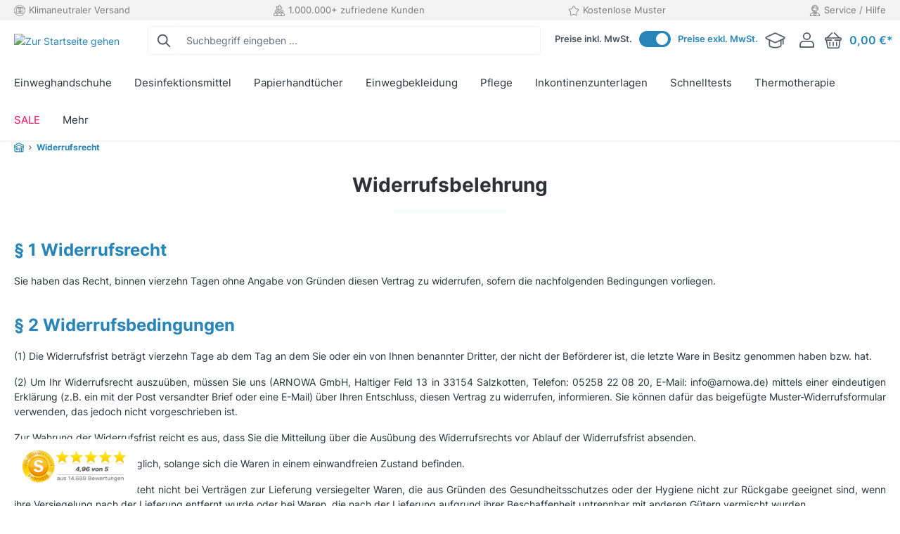

--- FILE ---
content_type: text/html; charset=UTF-8
request_url: https://arnowa.de/Widerrufsrecht
body_size: 198056
content:
<!DOCTYPE html>
<html lang="de-DE"
      itemscope="itemscope"
      itemtype="https://schema.org/WebPage">


    
                            
    <head>
                <script type="text/javascript" id="EmzLazyLoadHelpers">
    globalThis.cssLoadedCallback = function () {
    const preCriticalStyle = document.querySelector('#preCriticalStyle');

    if (preCriticalStyle) {
        preCriticalStyle.parentNode.removeChild(preCriticalStyle);
    }
}

globalThis.loadSnippetOnEvent = function (eventName, script) {
    // If script is moved to WebWorker, document may not be defined
    if (!document) {
        return;
    }
    
    document.addEventListener(eventName, () => {
        let head = document.head;
        const scriptNode = document.createRange().createContextualFragment(script);

        if (script.includes('all.css') || script.includes('all-fontless.css')) {
            scriptNode.firstChild.onreadystatechange = globalThis.cssLoadedCallback;
            scriptNode.firstChild.onload = globalThis.cssLoadedCallback;
        }

        head.appendChild(scriptNode);
    });
}</script>
        	                            <meta charset="utf-8">
            
                <link rel="preconnect" href="https://arnowa.cstatic.io" />
    <link rel="dns-prefetch" href="https://arnowa.cstatic.io">
                    <meta name="viewport"
                      content="width=device-width, initial-scale=1, shrink-to-fit=no">
            

                            <meta name="author"
                      content="">
                <meta name="robots"
                      content="index,follow">
                <meta name="revisit-after"
                      content="15 days">
                <meta name="keywords"
                      content="">
                <meta name="description"
                      content="Sie haben das Recht, Ihren Vertrag mit uns binnen vierzehn Tagen ohne Angabe von Gründen zu widerrufen. (Musterformular)">
            
                                                <meta property="og:url"
                          content="https://arnowa.de/Widerrufsrecht">
                    <meta property="og:type"
                          content="website">
                    <meta property="og:site_name"
                          content="arnowa.de">
                    <meta property="og:title"
                          content="Widerrufsbelehrung &amp; Formular">
                    <meta property="og:description"
                          content="Sie haben das Recht, Ihren Vertrag mit uns binnen vierzehn Tagen ohne Angabe von Gründen zu widerrufen. (Musterformular)">
                    <meta property="og:image"
                          content="https://arnowa.cstatic.io/media/6c/54/ef/1755454633/arnowa-logo_(12).png?ts=1755454633">

                    <meta name="twitter:card"
                          content="summary">
                    <meta name="twitter:site"
                          content="arnowa.de">
                    <meta name="twitter:title"
                          content="Widerrufsbelehrung &amp; Formular">
                    <meta name="twitter:description"
                          content="Sie haben das Recht, Ihren Vertrag mit uns binnen vierzehn Tagen ohne Angabe von Gründen zu widerrufen. (Musterformular)">
                    <meta name="twitter:image"
                          content="https://arnowa.cstatic.io/media/6c/54/ef/1755454633/arnowa-logo_(12).png?ts=1755454633">
                            
                            <meta itemprop="copyrightHolder"
                      content="arnowa.de">
                <meta itemprop="copyrightYear"
                      content="">
                <meta itemprop="isFamilyFriendly"
                      content="true">
                <meta itemprop="image"
                      content="https://arnowa.cstatic.io/media/6c/54/ef/1755454633/arnowa-logo_(12).png?ts=1755454633">
            
                                            <meta name="theme-color"
                      content="#fff">
                            
                                                

    
	
	
		
		<!-- Copyright (c) 2000-2020 etracker GmbH. All rights reserved. -->
		<!-- This material may not be reproduced, displayed, modified or distributed -->
		<!-- without the express prior written permission of the copyright holder. -->
		<!-- etracker tracklet 5.0 -->
		<script type="text/javascript" charset="UTF-8">
			            	var et_pagename = "Widerrufsbelehrung &amp; Formular";
            
			_etr = {
                debugMode: false            };

			
					</script>

		<script type='text/javascript' >loadSnippetOnEvent('emzBeforeShopwareJSLoading', `<script id="_etLoader" type="text/javascript" charset="UTF-8"
				data-plugin-version="Shopware6_3.1.9"
				
				data-block-cookies="true"
				data-secure-code="f6VPNm"
				onload="document.dispatchEvent(new Event('eTrackerLoaded'))" src="//code.etracker.com/code/e.js" async>

		</`+`script>`);</script>

		<script>
            document.addEventListener('eTrackerLoaded', function () {
                window.$etracker = etCommerce;
            });
		</script>

		
	
	
    <script>
        function etrackerWishlistRemove(productId) {
            const hiddenInput = document.getElementById('etracker-wishlist-product-' + productId);
            if (hiddenInput && hiddenInput.value) {
                const productInfo = JSON.parse(hiddenInput.value) || false
                etCommerce.sendEvent('removeFromWatchlist', productInfo, 1);
            }
        }
    </script>


    <script src="https://cdn.ablyft.com/s/81469995.js"></script>


                    <link rel="shortcut icon"
                  href="https://arnowa.cstatic.io/media/c6/d3/c4/1755454633/arnowa-favicon_(12).png?ts=1755454633">
        
                                <link rel="apple-touch-icon"
                  href="https://arnowa.cstatic.io/media/18/7c/6e/1755454633/apple-touch-icon-precomposed_(12).jpg?ts=1755454633">
                    
                                        <link rel="canonical" href="https://arnowa.de/Widerrufsrecht">
                    
        
                    <title itemprop="name">Widerrufsbelehrung &amp; Formular
                
    | arnowa.de</title>
        
                                                                                        <link rel="stylesheet"
                      href="https://arnowa.de/theme/8c134fe52ac8f6f3988441179f8348b2/css/all.css?1769004253">
                                    

    <script type="text/javascript">
                window.COOKIE_ACCEPT_RELOAD = 0;
            </script>

    
                        
    <script>
        window.features = {"V6_5_0_0":true,"v6.5.0.0":true,"V6_6_0_0":true,"v6.6.0.0":true,"V6_7_0_0":false,"v6.7.0.0":false,"ADDRESS_SELECTION_REWORK":false,"address.selection.rework":false,"DISABLE_VUE_COMPAT":false,"disable.vue.compat":false,"ACCESSIBILITY_TWEAKS":false,"accessibility.tweaks":false,"ADMIN_VITE":false,"admin.vite":false,"TELEMETRY_METRICS":false,"telemetry.metrics":false,"PERFORMANCE_TWEAKS":false,"performance.tweaks":false,"CACHE_REWORK":false,"cache.rework":false,"PAYPAL_SETTINGS_TWEAKS":false,"paypal.settings.tweaks":false};
    </script>
        

                        
                        


            
                
                    <link rel="preload" href="https://arnowa.de/theme/8c134fe52ac8f6f3988441179f8348b2/../f2028308a1ef4c4b92b48f650ec08e9e/assets/font/inter-v13-latin/inter-v13-latin-regular.woff2" as="font" type="font/woff2" crossorigin="">
            <link rel="preload" href="https://arnowa.de/theme/8c134fe52ac8f6f3988441179f8348b2/../f2028308a1ef4c4b92b48f650ec08e9e/assets/font/inter-v13-latin/inter-v13-latin-600.woff2" as="font" type="font/woff2" crossorigin="">
            <link rel="preload" href="https://arnowa.de/theme/8c134fe52ac8f6f3988441179f8348b2/../f2028308a1ef4c4b92b48f650ec08e9e/assets/font/inter-v13-latin/inter-v13-latin-700.woff2" as="font" type="font/woff2" crossorigin="">
    
            <style>
        
    </style>

        
                    <!-- WbmTagManagerAnalytics Head Snippet Start -->
                                    
                

    

            <script id="wbmTagMangerDefine" type="text/javascript">
            let gtmIsTrackingProductClicks = Boolean(1),
                gtmIsTrackingAddToWishlistClicks = Boolean(),
                gtmContainerId = 'GTM-PC84LPB',
                hasSWConsentSupport = Boolean();
            window.wbmScriptIsSet = false;
            window.dataLayer = window.dataLayer || [];
            window.dataLayer.push({"event":"user","id":null});
        </script>

        <script id="wbmTagMangerDataLayer" type="text/javascript">
            window.dataLayer.push({ ecommerce: null });
            window.dataLayer.push({"google_tag_params":{"ecomm_prodid":[],"ecomm_category":"Widerrufsrecht","ecomm_pagetype":"category"},"google_analytics_4":{"item_list_name":"Category","item_list_id":"category","items":[]}});

            
                

            
            let onEventDataLayer = JSON.parse('[{"event":"view_item_list","ecommerce":{"item_list_name":"Category: Widerrufsrecht","items":[],"item_list_id":"category_79becb807a764cc9bdd95a29f0089b29"}}]');
                    </script>    
                        <script type='text/javascript' data-lazy-load='true'>loadSnippetOnEvent('emzBeforeShopwareJSLoading', `<script id="wbmTagManger" type="text/javascript" >
                function getCookie(name) {
                    var cookieMatch = document.cookie.match(name + '=(.*?)(;|$)');
                    return cookieMatch && decodeURI(cookieMatch[1]);
                }

                let gtmCookieSet = getCookie('wbm-tagmanager-enabled');
                
                let googleTag = function(w,d,s,l,i){w[l]=w[l]||[];w[l].push({'gtm.start':new Date().getTime(),event:'gtm.js'});var f=d.getElementsByTagName(s)[0],j=d.createElement(s),dl=l!='dataLayer'?'&l='+l:'';j.async=true;j.src='https://www.googletagmanager.com/gtm.js?id='+i+dl+'';f.parentNode.insertBefore(j,f);};
                

                if (hasSWConsentSupport && gtmCookieSet === null) {
                    window.wbmGoogleTagmanagerId = gtmContainerId;
                    window.wbmScriptIsSet = false;
                    window.googleTag = googleTag;
                } else {
                    window.wbmScriptIsSet = true;
                    googleTag(window, document, 'script', 'dataLayer', gtmContainerId);
                    googleTag = null;

                    window.dataLayer = window.dataLayer || [];
                    function gtag() { dataLayer.push(arguments); }

                    if (hasSWConsentSupport) {
                        (() => {
                            const analyticsStorageEnabled = document.cookie.split(';').some((item) => item.trim().includes('google-analytics-enabled=1'));
                            const adsEnabled = document.cookie.split(';').some((item) => item.trim().includes('google-ads-enabled=1'));

                            gtag('consent', 'update', {
                                'ad_storage': adsEnabled ? 'granted' : 'denied',
                                'ad_user_data': adsEnabled ? 'granted' : 'denied',
                                'ad_personalization': adsEnabled ? 'granted' : 'denied',
                                'analytics_storage': analyticsStorageEnabled ? 'granted' : 'denied'
                            });
                        })();
                    }
                }

                
            </`+`script>`);</script><!-- WbmTagManagerAnalytics Head Snippet End -->
            
                            
            <script type='text/javascript' >loadSnippetOnEvent('emzBeforeShopwareJSLoading', `<script type="text/javascript"
                                src='https://www.google.com/recaptcha/api.js?render=6Lcg2cUqAAAAAGVKhtV3xeJHe7pVckenKHrlopNC'
                defer></`+`script>`);</script>
        <script>
                                        window.googleReCaptchaV3Active = true;
                    </script>
            
                
                                    <script>
                    window.useDefaultCookieConsent = true;
                </script>
                    
                                            <script>
                window.activeNavigationId = '79becb807a764cc9bdd95a29f0089b29';
                window.router = {
                    'frontend.cart.offcanvas': '/checkout/offcanvas',
                    'frontend.cookie.offcanvas': '/cookie/offcanvas',
                    'frontend.checkout.finish.page': '/checkout/finish',
                    'frontend.checkout.info': '/widgets/checkout/info',
                    'frontend.menu.offcanvas': '/widgets/menu/offcanvas',
                    'frontend.cms.page': '/widgets/cms',
                    'frontend.cms.navigation.page': '/widgets/cms/navigation',
                    'frontend.account.addressbook': '/widgets/account/address-book',
                    'frontend.country.country-data': '/country/country-state-data',
                    'frontend.app-system.generate-token': '/app-system/Placeholder/generate-token',
                    };
                window.salesChannelId = '4cc88244dfa549f7ae6e102f58500a85';
            </script>
        

            <script>
            window.router['frontend.calculated-delivery-time.list'] = "/calculated-delivery-time/list";
        </script>
    
    
    

    <script>
      window.router = window.router || [];
      window.router['frontend.emz.deferhtml'] = '/deferHtml';
    </script>

                                <script>
                
                window.breakpoints = {"xs":0,"sm":576,"md":768,"lg":992,"xl":1200,"xxl":1400};
            </script>
        
        
                        
                            <script>
                window.themeAssetsPublicPath = 'https://arnowa.de/theme/f2028308a1ef4c4b92b48f650ec08e9e/assets/';
            </script>
        
                        
    <script>
        window.validationMessages = {"required":"Die Eingabe darf nicht leer sein.","email":"Ung\u00fcltige E-Mail-Adresse. Die E-Mail ben\u00f6tigt das Format \"nutzer@beispiel.de\".","confirmation":"Ihre Eingaben sind nicht identisch.","minLength":"Die Eingabe ist zu kurz."};
    </script>
        
            
                    
                <script type="text/javascript">
    document.addEventListener('EmzPlatformPagespeedAfterJsLoad', _ => {
        
    });

    document.addEventListener('emzJsLoaded', () => {
    let event = window.emzJsLazyloadEvent;

    let pagespeedOverlay = document.querySelector('#emz-pagespeed-overlay');

    if (pagespeedOverlay) {
        pagespeedOverlay.parentNode.removeChild(pagespeedOverlay);
    }

    document.dispatchEvent(new Event('EmzPlatformPagespeedAfterJsLoad'));

    if (typeof event === 'undefined' || !event.target || event.type == 'scroll' || event.type == 'resize' || event.type == 'mousemove' || window.emzTouchMoved) {
        return;
    }

    if (event.type == 'mouseover') {
        var mainNavLink = event.target.closest('.main-navigation-link');

        if (mainNavLink && mainNavLink.hasAttribute('data-flyout-menu-trigger')) {
            if ('ontouchstart' in document.documentElement) {
                mainNavLink.dispatchEvent(new Event('touchstart'));
            } else {
                mainNavLink.dispatchEvent(new Event('mouseenter'));
            }
        }

        return;
    }

    // svg click fix
    const svg = event.target.closest('svg');
    if (
      svg &&
      svg.parentElement &&
      svg.parentElement.classList.contains('icon') &&
      svg.parentElement.parentElement
    ) {
        if (!document.contains(svg.parentElement.parentElement)) {
            var classString = '.' + Array.from(svg.parentElement.parentElement.classList).join(' .');
            var element = document.querySelector(classString);
        }else {
            var element = svg.parentElement.parentElement;
        }

        if (!element) {
            return;
        }

        setTimeout(() => {
            element.click();
        }, 500);

        return;
    }

    function triggerFocus(element) {
        let eventType = "onfocusin" in element ? "focusin" : "focus";
        let bubbles = "onfocusin" in element;
        let event;

        if ("createEvent" in document) {
            event = document.createEvent("Event");
            event.initEvent(eventType, bubbles, true);
        }
        else if ("Event" in window) {
            event = new Event(eventType, { bubbles: bubbles, cancelable: true });
        }

        element.focus();
        element.dispatchEvent(event);
    }

    if (event.target.nodeName == 'INPUT') {
        triggerFocus(event.target);
    } else {
        event.target.click();
    }

    // label input fix
    if (event.target.closest('label') && event.target.closest('label').hasAttribute('for')) {
        var input = document.querySelector('[id="' + event.target.closest('label').getAttribute('for') + '"]');

        if (input) {
            input.click();
        }
    }

    // select input fix
    if (event.target.closest('select')) {
        select = event.target.closest('select');
        if (select) {
            select.dispatchEvent(new Event('change'));
        }

        form = select.closest('form');
        if (form) {
            form.dispatchEvent(new Event('change'));
        }
    }
});

document.addEventListener('emzAllInitialJsLoaded', _ => {
    window.PluginManager.initializePlugins();
});

function checkLazyloadCounter() {
    window.emzJsLazyloadCounter++;

    if (!window.emzJsLazyloadTimeout && (window.emzJsLazyloadCounter < window.EmzPlatformPagespeedJsScriptFiles.length)) {
        return;
    }

    document.dispatchEvent(new Event('emzAllInitialJsLoaded'));
}

function lazyLoadScript(url) {
    var head = document.getElementsByTagName('head')[0];
    var script = document.createElement('script');
    script.type = 'text/javascript';
    script.src = url;

    if (url.indexOf('storefront.js') !== -1) {
        script.onload = _ => {
            window.emzJsLazyloadCounter++;
            document.dispatchEvent(new Event('emzStorefrontLoaded'));
        };

        if (document.readyState === "complete" || document.readyState === "interactive") {
            // Fully loaded!
            head.appendChild(script);
        } else {
            window.addEventListener("DOMContentLoaded", () => {
                head.appendChild(script);
            });
        }
    } else {
        document.addEventListener('emzStorefrontLoaded', e => {
            script.onload = checkLazyloadCounter;
            head.appendChild(script);
        });
    }

}
</script>

                <script type="text/javascript">
    window.EmzPlatformPagespeedConfigDeferJavascriptDelay = 5000;

    window.EmzPlatformPagespeedJsScriptFiles = [];

        window.EmzPlatformPagespeedJsScriptFiles.push('https://arnowa.de/theme/8c134fe52ac8f6f3988441179f8348b2/js/storefront/storefront.js?1769004253');
        window.EmzPlatformPagespeedJsScriptFiles.push('https://arnowa.de/theme/8c134fe52ac8f6f3988441179f8348b2/js/piweck-cms-extension-pack/piweck-cms-extension-pack.js?1769004253');
        window.EmzPlatformPagespeedJsScriptFiles.push('https://arnowa.de/theme/8c134fe52ac8f6f3988441179f8348b2/js/piweck-live-total-display/piweck-live-total-display.js?1769004253');
        window.EmzPlatformPagespeedJsScriptFiles.push('https://arnowa.de/theme/8c134fe52ac8f6f3988441179f8348b2/js/piweck-quantity-number-input/piweck-quantity-number-input.js?1769004253');
        window.EmzPlatformPagespeedJsScriptFiles.push('https://arnowa.de/theme/8c134fe52ac8f6f3988441179f8348b2/js/jkweb-shopware-cookie-accept-plugin/jkweb-shopware-cookie-accept-plugin.js?1769004253');
        window.EmzPlatformPagespeedJsScriptFiles.push('https://arnowa.de/theme/8c134fe52ac8f6f3988441179f8348b2/js/piweck-quick-order/piweck-quick-order.js?1769004253');
        window.EmzPlatformPagespeedJsScriptFiles.push('https://arnowa.de/theme/8c134fe52ac8f6f3988441179f8348b2/js/piweck-delivery-time/piweck-delivery-time.js?1769004253');
        window.EmzPlatformPagespeedJsScriptFiles.push('https://arnowa.de/theme/8c134fe52ac8f6f3988441179f8348b2/js/piweck-product-page/piweck-product-page.js?1769004253');
        window.EmzPlatformPagespeedJsScriptFiles.push('https://arnowa.de/theme/8c134fe52ac8f6f3988441179f8348b2/js/tonur-packstation6/tonur-packstation6.js?1769004253');
        window.EmzPlatformPagespeedJsScriptFiles.push('https://arnowa.de/theme/8c134fe52ac8f6f3988441179f8348b2/js/swag-pay-pal/swag-pay-pal.js?1769004253');
        window.EmzPlatformPagespeedJsScriptFiles.push('https://arnowa.de/theme/8c134fe52ac8f6f3988441179f8348b2/js/arnowa-category-page/arnowa-category-page.js?1769004253');
        window.EmzPlatformPagespeedJsScriptFiles.push('https://arnowa.de/theme/8c134fe52ac8f6f3988441179f8348b2/js/piweck-listing-view-switch-lite/piweck-listing-view-switch-lite.js?1769004253');
        window.EmzPlatformPagespeedJsScriptFiles.push('https://arnowa.de/theme/8c134fe52ac8f6f3988441179f8348b2/js/solid-product-videos/solid-product-videos.js?1769004253');
        window.EmzPlatformPagespeedJsScriptFiles.push('https://arnowa.de/theme/8c134fe52ac8f6f3988441179f8348b2/js/swkweb-pseudovariants/swkweb-pseudovariants.js?1769004253');
        window.EmzPlatformPagespeedJsScriptFiles.push('https://arnowa.de/theme/8c134fe52ac8f6f3988441179f8348b2/js/nimbits-net-switcher-next/nimbits-net-switcher-next.js?1769004253');
        window.EmzPlatformPagespeedJsScriptFiles.push('https://arnowa.de/theme/8c134fe52ac8f6f3988441179f8348b2/js/cogi-etracker/cogi-etracker.js?1769004253');
        window.EmzPlatformPagespeedJsScriptFiles.push('https://arnowa.de/theme/8c134fe52ac8f6f3988441179f8348b2/js/newsletter-sendinblue/newsletter-sendinblue.js?1769004253');
        window.EmzPlatformPagespeedJsScriptFiles.push('https://arnowa.de/theme/8c134fe52ac8f6f3988441179f8348b2/js/emz-platform-pagespeed/emz-platform-pagespeed.js?1769004253');
        window.EmzPlatformPagespeedJsScriptFiles.push('https://arnowa.de/theme/8c134fe52ac8f6f3988441179f8348b2/js/wbm-tag-manager-analytics/wbm-tag-manager-analytics.js?1769004253');
        window.EmzPlatformPagespeedJsScriptFiles.push('https://arnowa.de/theme/8c134fe52ac8f6f3988441179f8348b2/js/lenz-platform-vat-id-validation/lenz-platform-vat-id-validation.js?1769004253');
    
    // Set up all event listeners for lazy loading Shopware JS
function setupLazyLoading() {
    window.emzTouchMoved = false;

    document.addEventListener('touchmove', _ => {
        window.emzTouchMoved = true;
    }, { once: true });

    globalThis.emzJsDeferTimeout = setTimeout(lazyLoadShopwareJs, window.EmzPlatformPagespeedConfigDeferJavascriptDelay);
    window.documentEvents = ['click', 'touchend', 'scroll', 'mousemove'];
    window.mouseoverElements = ['[data-flyout-menu] [data-flyout-menu-trigger]', '.product-detail-configurator-container'];

    // Setup EventListener
    documentEvents.forEach(event => document.addEventListener(event, lazyLoadShopwareJs, { once: true }));
    window.addEventListener('resize', lazyLoadShopwareJs, { once: true });

    // Setup Mouseover Eventlistener for some Elements
    mouseoverElements.forEach(selector => {
        let elements = document.querySelectorAll(selector);
        elements.forEach(element => element.addEventListener('mouseover', lazyLoadShopwareJs, { once: true }));
    });
}

function lazyLoadShopwareJs(event) {
    if (document.body.hasAttribute('data-emz-js-lazyloaded')) {
        return;
    }

    if (event) {
        event.preventDefault();
    }

    document.body.setAttribute('data-emz-js-lazyloaded', true);

    clearTimeout(globalThis.emzJsDeferTimeout);

    // Remove EventListener
    window.documentEvents.forEach(event => document.removeEventListener(event, lazyLoadShopwareJs));
    window.removeEventListener('resize', lazyLoadShopwareJs);

    // Remove mouseover EventlListener for some Elements
    window.mouseoverElements.forEach(selector => {
        let elements = document.querySelectorAll(selector);
        elements.forEach(element => element.removeEventListener('mouseover', lazyLoadShopwareJs));
    });

    document.dispatchEvent(new Event('emzBeforeShopwareJSLoading'));
    // Load Shopware JS

    window.emzJsLazyloadEvent = event;
    window.emzJsLazyloadCounter = 0;
    window.emzJsLazyloadTimeout = false;

    window.EmzPlatformPagespeedJsScriptFiles.forEach(jsScriptPath => {
        lazyLoadScript(jsScriptPath, event);
    });

    setTimeout(function() {
        window.emzJsLazyloadTimeout = true;
        checkLazyloadCounter();
    }, 3000);
}

setupLazyLoading();</script>
        </head>

        <body class="is-ctl-navigation is-act-index">

            
                
    
    
            <div id="page-top" class="skip-to-content bg-primary-subtle text-primary-emphasis overflow-hidden" tabindex="-1">
            <div class="container skip-to-content-container d-flex justify-content-center visually-hidden-focusable">
                                                                                        <a href="#content-main" class="skip-to-content-link d-inline-flex text-decoration-underline m-1 p-2 fw-bold gap-2">
                                Zum Hauptinhalt springen
                            </a>
                                            
                                                                        <a href="#header-main-search-input" class="skip-to-content-link d-inline-flex text-decoration-underline m-1 p-2 fw-bold gap-2 d-none d-sm-block">
                                Zur Suche springen
                            </a>
                                            
                                                                        <a href="#main-navigation-menu" class="skip-to-content-link d-inline-flex text-decoration-underline m-1 p-2 fw-bold gap-2 d-none d-lg-block">
                                Zur Hauptnavigation springen
                            </a>
                                                                        </div>
        </div>
        
                                        <noscript>
                <iframe src="https://www.googletagmanager.com/ns.html?id=GTM-PC84LPB"
                        height="0"
                        width="0"
                        style="display:none;visibility:hidden"
                        title="Google Tagmanager">

                </iframe>
            </noscript>
            
                <noscript class="noscript-main">
                
    <div role="alert"
         aria-live="polite"
                  class="alert alert-info alert-has-icon">
                                                                                    
                                                        
                
                <span class="icon icon-info">
                        <svg xmlns="http://www.w3.org/2000/svg" xmlns:xlink="http://www.w3.org/1999/xlink" width="24" height="24" viewBox="0 0 24 24"><defs><path d="M12 7c.5523 0 1 .4477 1 1s-.4477 1-1 1-1-.4477-1-1 .4477-1 1-1zm1 9c0 .5523-.4477 1-1 1s-1-.4477-1-1v-5c0-.5523.4477-1 1-1s1 .4477 1 1v5zm11-4c0 6.6274-5.3726 12-12 12S0 18.6274 0 12 5.3726 0 12 0s12 5.3726 12 12zM12 2C6.4772 2 2 6.4772 2 12s4.4772 10 10 10 10-4.4772 10-10S17.5228 2 12 2z" id="icons-default-info" /></defs><use xlink:href="#icons-default-info" fill="#758CA3" fill-rule="evenodd" /></svg>
        </span>                                                    
                                    
    
                    <div class="alert-content-container">
                                                    
                    <div class="alert-content">
                    Um unseren Shop in vollem Umfang nutzen zu können, empfehlen wir Ihnen Javascript in Ihrem Browser zu aktivieren.
            </div>

                                                            
            </div>
            </div>
            </noscript>
        


                                                
    
                <header class="header-main">
                                                <div class="top-bar-container">
        <div class="container">
                
                <div class="top-bar d-none d-lg-block">
                                                    <nav class="top-bar-nav"
                     aria-label="Shop-Einstellungen">
                        <div class="top-bar-nav-item top-bar-benefit">
            
    
                <span class="icon icon-klima-versand icon-xs">
                        <svg height="18.216" viewBox="0 0 18.849 18.216" width="18.849" xmlns="http://www.w3.org/2000/svg"><g fill="#787878" stroke="#787878" stroke-linecap="round" stroke-linejoin="round" stroke-width=".2"><path d="m128.93 135.536a.26.26 0 0 0 .26.26h10.717a.26.26 0 0 0 .26-.26v-9.122a.263.263 0 0 0 -.074-.182l-1.34-1.363a.259.259 0 0 0 -.185-.077c-1.2.005-3.828 0-5 0a25.915 25.915 0 0 0 -3.22.077l-1.348 1.363a.28.28 0 0 0 -.045.061.267.267 0 0 0 -.03.121zm.519-.26v-8.6h3.527v3.511a.259.259 0 0 0 .376.232l1.2-.6 1.2.6a.259.259 0 0 0 .376-.232v-3.511h3.527v8.6zm4.046-8.6h2.1v3.09c-1.355-.649-.752-.647-2.1 0zm2.035-.519h-1.965l.2-.844h1.559l.2.844zm3.757 0h-3.223l-.2-.844h2.6l.83.844zm-8.649-.844h2.6l-.2.844h-3.223l.83-.844z" transform="translate(-125.003 -121.652)"/><path d="m192.093 289.657c-.347-.087-.265.422-1.064.447a6.41 6.41 0 0 1 -1.07-.127c-.786-.156-1.864.112-1.939 1.075a4.13 4.13 0 0 1 -1.635-.785.259.259 0 0 0 -.324.406 4.693 4.693 0 0 0 2.189.952 2.041 2.041 0 0 0 2.447.624 2.845 2.845 0 0 0 1.583-2.356.26.26 0 0 0 -.188-.237zm-1.625 2.127a1.439 1.439 0 0 1 -1.372-.1 4.612 4.612 0 0 0 1.536-.283.26.26 0 0 0 -.181-.487 4.167 4.167 0 0 1 -1.91.225v-.005c.04-.644.712-.741 1.348-.646a3.329 3.329 0 0 0 1.761.013 2.514 2.514 0 0 1 -1.179 1.28z" transform="translate(-179.57 -279.91)"/><path d="m58.651 244.46a.259.259 0 0 0 -.244.275c.37 9.829-13.05 12.568-16.543 3.327l.754.66a.26.26 0 0 0 .342-.391l-1.425-1.248a.26.26 0 0 0 -.422.128l-.519 1.818a.26.26 0 0 0 .5.142l.274-.959a9.039 9.039 0 0 0 17.557-3.512.26.26 0 0 0 -.275-.244z" transform="translate(-40.479 -236.156)"/><path d="m65.266 59.939a.26.26 0 0 0 -.321.178l-.274.959c-3.472-9.7-17.933-6.963-17.564 3.384a.26.26 0 0 0 .519-.024c-.349-9.744 13.266-12.327 16.549-3.208l-.754-.661a.26.26 0 0 0 -.342.391l1.421 1.249a.272.272 0 0 0 .08.048.262.262 0 0 0 .342-.176l.519-1.818a.26.26 0 0 0 -.175-.322z" transform="translate(-46.713 -54.967)"/></g></svg>
        </span>        Klimaneutraler Versand
    </div>
    <div class="top-bar-nav-item top-bar-benefit">
            
    
                <span class="icon icon-zufriedene-kunden icon-xs">
                        <svg height="16.551" viewBox="0 0 16.253 16.551" width="16.253" xmlns="http://www.w3.org/2000/svg"><path d="m46.057 52.35h-4.557a1.688 1.688 0 0 1 -1.149-.428 1.212 1.212 0 0 1 -.282-.61 7.535 7.535 0 0 1 -.069-1.302v-.031a2.29 2.29 0 0 1 .8-1.574 3.94 3.94 0 0 1 2.695-.81 4.533 4.533 0 0 1 2.219.479 4.459 4.459 0 0 1 2.369-.553 4.526 4.526 0 0 1 2.316.521 4.609 4.609 0 0 1 2.16-.447 3.94 3.94 0 0 1 2.695.81 2.29 2.29 0 0 1 .8 1.574v.031a7.539 7.539 0 0 1 -.065 1.3 1.212 1.212 0 0 1 -.282.61 1.688 1.688 0 0 1 -1.149.428h-8.5zm-.86-3.868a4.316 4.316 0 0 0 -1.7-.293 3.394 3.394 0 0 0 -2.3.663 1.693 1.693 0 0 0 -.6 1.158 9.536 9.536 0 0 0 .033 1.05.8.8 0 0 0 .158.459 1.141 1.141 0 0 0 .752.236h3.229a1.394 1.394 0 0 1 -.169-.455 7.672 7.672 0 0 1 -.066-1.324v-.032a2.309 2.309 0 0 1 .666-1.462zm5.737-.033a2.313 2.313 0 0 1 .7 1.491v.032a7.673 7.673 0 0 1 -.066 1.324 1.393 1.393 0 0 1 -.166.459h3.118a1.14 1.14 0 0 0 .752-.236.8.8 0 0 0 .158-.459 9.548 9.548 0 0 0 .033-1.05 1.693 1.693 0 0 0 -.6-1.158 3.394 3.394 0 0 0 -2.3-.663 4.439 4.439 0 0 0 -1.628.261zm-.861 3.307a1.164 1.164 0 0 0 .768-.242.818.818 0 0 0 .162-.47 9.735 9.735 0 0 0 .033-1.07 1.729 1.729 0 0 0 -.608-1.183 3.454 3.454 0 0 0 -2.346-.676 3.454 3.454 0 0 0 -2.346.676 1.729 1.729 0 0 0 -.608 1.183 9.735 9.735 0 0 0 .033 1.07.818.818 0 0 0 .162.47 1.164 1.164 0 0 0 .768.242zm-3.361-9.372a.834.834 0 0 1 -.234.424.758.758 0 0 1 -.373.179 5.822 5.822 0 0 1 -1.287 0 .758.758 0 0 1 -.373-.179.964.964 0 0 1 -.269-.6 12.975 12.975 0 0 1 -.052-1.626 12.975 12.975 0 0 1 .052-1.626.964.964 0 0 1 .269-.6.758.758 0 0 1 .373-.179 5.823 5.823 0 0 1 1.287 0 .758.758 0 0 1 .373.179.725.725 0 0 1 .173.247 1.723 1.723 0 0 0 .78-1.352v-.009-.027a1.226 1.226 0 0 1 2.453 0s0 .42 0 .421a2.3 2.3 0 0 1 -.251 1.115h.065.48.19a4.107 4.107 0 0 1 .843.064.915.915 0 0 1 .422.208.85.85 0 0 1 .241.406 3.333 3.333 0 0 1 .085.83v.425a1.694 1.694 0 0 1 -1.435 1.719 9.762 9.762 0 0 1 -2.47.2h-.246a2.054 2.054 0 0 1 -1.095-.219zm-.512-2.684a5.141 5.141 0 0 0 -.041-.653.424.424 0 0 0 -.083-.25.257.257 0 0 0 -.145-.044 7.507 7.507 0 0 0 -.94 0 .257.257 0 0 0 -.145.044.424.424 0 0 0 -.083.25 12.488 12.488 0 0 0 -.045 1.535 12.488 12.488 0 0 0 .045 1.535.424.424 0 0 0 .083.25.257.257 0 0 0 .145.044 7.507 7.507 0 0 0 .94 0 .257.257 0 0 0 .145-.044.424.424 0 0 0 .083-.25 5.89 5.89 0 0 0 .043-.77c-.034-.396-.01-.934-.002-1.647zm.6 1.614a.726.726 0 0 0 .206.546 1.362 1.362 0 0 0 .815.153h.248a9.11 9.11 0 0 0 2.3-.178 1.151 1.151 0 0 0 1-1.146v-.42a3.491 3.491 0 0 0 -.044-.6.357.357 0 0 0 -.087-.2.443.443 0 0 0 -.238-.08 4.54 4.54 0 0 0 -.635-.034h-.188-.483a1.507 1.507 0 0 1 -.573-.076.353.353 0 0 1 -.183-.2.378.378 0 0 1 0-.238 1.554 1.554 0 0 1 .128-.264 1.752 1.752 0 0 0 .231-.925s0-.425 0-.426a.632.632 0 0 0 -1.263.009v.014.037a2.4 2.4 0 0 1 -1.234 1.929v.511.859.732zm1.3 5.832a1.784 1.784 0 1 1 1.784-1.784 1.784 1.784 0 0 1 -1.784 1.786zm0-.595a1.189 1.189 0 1 0 -1.189-1.189 1.189 1.189 0 0 0 1.189 1.192zm-4.5.595a1.784 1.784 0 1 1 1.784-1.784 1.784 1.784 0 0 1 -1.784 1.786zm0-.595a1.189 1.189 0 1 0 -1.189-1.189 1.189 1.189 0 0 0 1.189 1.192zm8.844.595a1.784 1.784 0 1 1 1.784-1.784 1.784 1.784 0 0 1 -1.779 1.786zm0-.595a1.189 1.189 0 1 0 -1.189-1.189 1.189 1.189 0 0 0 1.194 1.192z" fill="#787878" fill-rule="evenodd" stroke="#787878" stroke-width=".2" transform="translate(-39.9 -35.9)"/></svg>
        </span>        1.000.000+ zufriedene Kunden
    </div>
    <div class="top-bar-nav-item top-bar-benefit">
            
    
                <span class="icon icon-star icon-xs">
                        <svg height="17" viewBox="0 0 18 17" width="18" xmlns="http://www.w3.org/2000/svg"><path d="m9 1.7308321c-.05418015 0-.07567024.03295994-.0837698.04538059l-2.1922903 3.36212921c-.25733948.39467049-.64990998.67842007-1.10540963.79899025l-3.88686943 1.02875042c-.01442146.00381947-.05272102.01395989-.06953048.06583977-.01682091.05189991.00827026.08257961.01771926.09412956l2.52912999 3.09312058c.30058002.36760998.45199012.83119011.4263401 1.3053503l-.21566963 3.98531914c-.00115967.02143097.00092983.04679012.02525997.07247066.01988029.02097989.04790974.03401947.07314014.03401947.0115099 0 .02369023-.0025196.03719998-.00768947l3.76562023-1.44112969c.43522072-.16657352.92296028-.16657829 1.35823917-.00001049l3.76563073 1.44114018c.01352977.00516987.02569961.00768947.03720951.00768947.02521038 0 .05323028-.01303958.07312011-.03403949.02434063-.02569008.02643013-.05103016.02526951-.07244015l-.21566009-3.98534012c-.02565003-.4741497.12576103-.93772983.4263401-1.3053503l2.52913094-3.09311009c.009449-.01154995.03454017-.04222965.01771926-.09412956-.01680946-.05187988-.05510902-.0620203-.06954002-.06583977l-3.88683891-1.02875042c-.45550061-.12055015-.84808064-.40431022-1.10542107-.79897976l-2.19229984-3.36215019c-.00809956-.01241016-.02958965-.0453701-.0837698-.0453701m0-.90000248c.3201952 0 .6403904.15126801.83765984.45380211l2.19230079 3.36214065c.13519955.20734978.34249878.35717965.58178902.4205103l3.88685989 1.02875995c.70310021.18608952.97867012 1.0366602.51828003 1.59970951l-2.52912903 3.09311009c-.15783023.19303036-.23786068.43806076-.22439003.68703079l.21565915 3.98532963c.03913974.72317982-.67956257 1.24682903-1.3559599.9879694l-3.7656393-1.44113922c-.23015022-.08808041-.4847107-.08808041-.71486092 0l-3.7656393 1.44113922c-.6764021.25885963-1.39510155-.26478958-1.35597039-.9879694l.21567059-3.98532963c.0134697-.24897003-.06656075-.49400043-.22439003-.68703079l-2.52912998-3.09311009c-.46039009-.56304931-.18482018-1.41361999.51828003-1.59970951l3.88685989-1.02875042c.23928928-.06334018.44658947-.21317005.58178997-.42051983l2.19229984-3.36214065c.19726944-.3025341.51746464-.45380211.83765984-.45380211z" fill="#787878"/></svg>
        </span>        Kostenlose Muster
    </div>
    <div class="top-bar-nav-item top-bar-benefit">
            
    
                <span class="icon icon-support icon-xs">
                        <svg height="16.537" viewBox="0 0 14.868 16.537" width="14.868" xmlns="http://www.w3.org/2000/svg"><path d="m37.706 11.675-1.526-.509-.548-1.1a3.516 3.516 0 0 0 .952-1.86l.068-.409h.584a.964.964 0 0 0 .963-.963v-2.018a4.816 4.816 0 0 0 -9.631 0v2.022a.965.965 0 0 0 .642.908v.376a.964.964 0 0 0 .963.963h.282a3.483 3.483 0 0 0 .539.834c.045.052.093.1.141.152l-.548 1.1-1.526.509a4.732 4.732 0 0 0 -3.061 4.436.321.321 0 0 0 .321.321h14.126a.321.321 0 0 0 .321-.321 4.732 4.732 0 0 0 -3.062-4.441zm-.148-4.837a.321.321 0 0 1 -.321.321h-.49c.082-.632.136-1.3.158-1.967 0-.019 0-.037 0-.055h.651zm-8.026.321a.321.321 0 0 1 -.321-.321v-1.7h.652q0 .05 0 .1c.022.644.076 1.3.156 1.918h-.49zm.642 1.284a.321.321 0 0 1 -.321-.321v-.322h.263l.068.41c.013.078.029.155.048.232zm-.32-3.949h-.63a4.174 4.174 0 0 1 8.323 0h-.63a3.252 3.252 0 0 0 -3.244-3.21h-.573a3.252 3.252 0 0 0 -3.247 3.211zm3.246-2.568h.575a2.611 2.611 0 0 1 2.6 2.614v.269l-.4-.057a5.159 5.159 0 0 1 -2.9-1.45.321.321 0 0 0 -.227-.094 2.9 2.9 0 0 0 -2.233 1.056 2.61 2.61 0 0 1 2.585-2.338zm-2.2 6.517a18.351 18.351 0 0 1 -.385-3.116l.432-.576a2.26 2.26 0 0 1 1.671-.9 5.807 5.807 0 0 0 3.161 1.539l.473.068c-.032.671-.1 1.343-.189 1.962-.029.2-.053.327-.112.685a2.727 2.727 0 0 1 -1.936 2.195 2.526 2.526 0 0 1 -2.835-1.214h.654a.965.965 0 0 0 .908.642h.642a.963.963 0 1 0 0-1.926h-.642a.964.964 0 0 0 -.908.642zm1.818 2.5a3.22 3.22 0 0 0 1.194.027l-.567.6zm.185 1.094-1.018 1.077a12.232 12.232 0 0 1 -.719-1.667l.382-.765zm2.268-1.463.437.874a12.229 12.229 0 0 1 -.719 1.667l-1.09-1.09zm-2.75-1.809a.321.321 0 0 1 .321-.321h.642a.321.321 0 1 1 0 .642h-.642a.321.321 0 0 1 -.321-.321zm-5.766 7.035a4.057 4.057 0 0 1 2.61-3.511l1.351-.45a12.869 12.869 0 0 0 .914 1.982 12.873 12.873 0 0 0 .879 1.342l.395.634zm6.729-.286-.435-.7-.016-.023a12.24 12.24 0 0 1 -.723-1.081l1.145-1.21 1.206 1.2a12.227 12.227 0 0 1 -.726 1.085c-.016.023.007-.01-.451.724zm.578.286.395-.634a12.868 12.868 0 0 0 .885-1.353v-.009a12.859 12.859 0 0 0 .9-1.965l1.351.45a4.057 4.057 0 0 1 2.61 3.511z" fill="#787878" stroke="#787878" stroke-width=".1" transform="translate(-25.95 .05)"/></svg>
        </span>        Service / Hilfe
    </div>
    
                
                            
                
                        


                                            
                
                                        </nav>
                        </div>

        </div>
    </div>
                            <div class="container">
                                    <div data-cogi-etracker></div>

            <div class="row align-items-center header-row">
                <div class="col-6 col-md-auto header-logo-col justify-content-start">
        
				
	    <div class="header-logo-main text-center">
                    <a class="header-logo-main-link"
               href="/"
               title="Zur Startseite gehen">
                    <img loading="lazy"  src="https://arnowa.de/bundles/piweckarnowatheme/assets/logo/arnowa-logo-neu-50.png?1769004251"
         srcset="https://arnowa.de/bundles/piweckarnowatheme/assets/logo/arnowa-logo-neu.png?1769004251 400w, https://arnowa.de/bundles/piweckarnowatheme/assets/logo/arnowa-logo-neu-50.png?1769004251 200w"
         width="184" height="36"
         sizes="200px"
         alt="Zur Startseite gehen"
         class="img-fluid header-logo-main-img"/>
            </a>
            </div>


				    </div>

                <div class="col-12 order-2 order-md-1 col-md header-search-col">
        <div class="row">
                        <div class="col">
                
    <div class="collapse"
         id="searchCollapse">
        <div class="header-search my-2 m-sm-auto">
                            <form action="/search"
                      method="get"
                      data-search-widget="true"
                      data-search-widget-options="{&quot;searchWidgetMinChars&quot;:2}"
                      data-url="/suggest?search="
                      class="header-search-form">
                        <div class="input-group">
                                                    <button type="submit"
                                        class="btn header-search-btn"
                                        aria-label="Suchen">
                                    <span class="header-search-icon">
                                            
                
                <span class="icon icon-search">
                        <svg xmlns="http://www.w3.org/2000/svg" xmlns:xlink="http://www.w3.org/1999/xlink" width="24" height="24" viewBox="0 0 24 24"><defs><path d="M10.0944 16.3199 4.707 21.707c-.3905.3905-1.0237.3905-1.4142 0-.3905-.3905-.3905-1.0237 0-1.4142L8.68 14.9056C7.6271 13.551 7 11.8487 7 10c0-4.4183 3.5817-8 8-8s8 3.5817 8 8-3.5817 8-8 8c-1.8487 0-3.551-.627-4.9056-1.6801zM15 16c3.3137 0 6-2.6863 6-6s-2.6863-6-6-6-6 2.6863-6 6 2.6863 6 6 6z" id="icons-default-search" /></defs><use xlink:href="#icons-default-search" fill="#758CA3" fill-rule="evenodd" /></svg>
        </span>                                    </span>
                                </button>
                            
        
                                                    <button class="btn header-close-btn js-search-close-btn d-none"
                                        type="button"
                                        aria-label="Die Dropdown-Suche schließen">
                                    <span class="header-close-icon">
                                            
                
                <span class="icon icon-x">
                        <svg xmlns="http://www.w3.org/2000/svg" xmlns:xlink="http://www.w3.org/1999/xlink" width="24" height="24" viewBox="0 0 24 24"><defs><path d="m10.5858 12-7.293-7.2929c-.3904-.3905-.3904-1.0237 0-1.4142.3906-.3905 1.0238-.3905 1.4143 0L12 10.5858l7.2929-7.293c.3905-.3904 1.0237-.3904 1.4142 0 .3905.3906.3905 1.0238 0 1.4143L13.4142 12l7.293 7.2929c.3904.3905.3904 1.0237 0 1.4142-.3906.3905-1.0238.3905-1.4143 0L12 13.4142l-7.2929 7.293c-.3905.3904-1.0237.3904-1.4142 0-.3905-.3906-.3905-1.0238 0-1.4143L10.5858 12z" id="icons-default-x" /></defs><use xlink:href="#icons-default-x" fill="#758CA3" fill-rule="evenodd" /></svg>
        </span>                                    </span>
                                </button>
                            
        
                                                    <input
                                    type="search"
                                    id="header-main-search-input"
                                    name="search"
                                    class="form-control header-search-input"
                                    autocomplete="off"
                                    autocapitalize="off"
                                    placeholder="Suchbegriff eingeben ..."
                                    aria-label="Suchbegriff eingeben ..."
                                    role="combobox"
                                    aria-autocomplete="list"
                                    aria-controls="search-suggest-listbox"
                                    aria-expanded="false"
                                    aria-describedby="search-suggest-result-info"
                                    value="">
                            
            </div>
                </form>
                    </div>
    </div>
            </div>
        </div>
    </div>

                <div class="col-6 col-md-auto order-1 order-md-2 header-actions-col justify-content-end">
        <div class="row ">
                            <div class="col-auto d-md-none">
                    <div class="search-toggle">
                        <button class="btn header-actions-btn search-toggle-btn js-search-toggle-btn collapsed"
                                type="button"
                        data-bs-toggle="collapse"
                        data-bs-target="#searchCollapse"
                        aria-expanded="false"
                        aria-controls="searchCollapse"
                        aria-label="Suchen">
                            
                
                <span class="icon icon-search">
                        <svg xmlns="http://www.w3.org/2000/svg" xmlns:xlink="http://www.w3.org/1999/xlink" width="24" height="24" viewBox="0 0 24 24"><use xlink:href="#icons-default-search" fill="#758CA3" fill-rule="evenodd" /></svg>
        </span>                        </button>
                    </div>
                </div>
            
            
                                                <div class="col-auto d-none d-lg-block arnowa-netswitcher">
                        <div class="netswitch nb-netswitcher">
    <form method="post" action="/nimbits/netswitcher/switchtax">
        <div class="netswitch-gross">
            <div name="nimbits_netswitcher"
                title="Sie besuchen den Shop als Privatkunde, alle Preise werden inkl. MwSt. angegeben."
                class="btn header-actions-btn header-blog-btn"
                                data-nb-netswitcher-trigger="gross" value="gross"
                >
                <span class="netswitch-text">Preise inkl. MwSt.</span>

                                <div class="netswitch-icon netswitch-icon-net">
                        
    
                <span class="icon icon-netswitch-net">
                        <svg xmlns="http://www.w3.org/2000/svg" width="45" height="23" viewBox="0 0 45 23">
  <rect id="Rechteck_10680" data-name="Rechteck 10680" width="45" height="23" rx="11.5" fill="#2885b9"/>
  <circle id="Ellipse_19207" data-name="Ellipse 19207" cx="8.5" cy="8.5" r="8.5" transform="translate(24 3)" fill="#fff"/>
</svg>

        </span>                </div>
                            </div>
        </div>

        <div class="netswitch-net active">
            <div name="nimbits_netswitcher"
                title="Sie besuchen den Shop als Gewerbekunde, alle Preise werden exkl. MwSt. angegeben."
                class="btn header-actions-btn header-blog-btn"
                >

                
                <span class="netswitch-text">Preise exkl. MwSt.</span>
            </div>
        </div>
    </form>
</div>                    </div>
                                <div class="col-auto d-none d-lg-block ">
                    <div class="header-blog">
                        <a href="/Hygieneportal"
                           title="Hygieneportal"
                           class="btn header-actions-btn header-blog-btn">
                            <span class="header-blog-icon">
                                    
    
                <span class="icon icon-education">
                        <svg height="23.164" viewBox="0 0 29.35 23.164" width="29.35" xmlns="http://www.w3.org/2000/svg"><path d="m29.732 10.813-11.932-5.52a3.15 3.15 0 0 0 -2.657 0l-11.925 5.52a2.1 2.1 0 0 0 0 3.81l3.952 1.829v6.781a3.124 3.124 0 0 0 1.875 2.852 19.589 19.589 0 0 0 7.431 1.663 19.589 19.589 0 0 0 7.431-1.663 3.124 3.124 0 0 0 1.875-2.852v-6.781l1.034-.479v5.57a1.034 1.034 0 0 0 2.068 0v-6.526l.849-.393a2.1 2.1 0 0 0 0-3.811zm-13.717-3.642a1.093 1.093 0 0 1 .92 0l11.928 5.577-11.928 5.522a1.093 1.093 0 0 1 -.92 0l-11.929-5.584zm7.7 16.061a1.052 1.052 0 0 1 -.638.957 17.4 17.4 0 0 1 -6.6 1.489 17.4 17.4 0 0 1 -6.6-1.489 1.053 1.053 0 0 1 -.637-.957v-5.825l5.909 2.735a3.142 3.142 0 0 0 2.657 0l5.909-2.735z" fill="#1c1c1c" stroke="#fff" stroke-width=".4" transform="translate(-1.8 -4.783)"/></svg>
        </span>                            </span>
                            <span class="header-blog-text">
                                Hygieneportal
                            </span>
                        </a>
                    </div>
                </div>
                <div class="col-auto">
                    <div class="account-menu">
                            <div class="dropdown">
                    <button class="btn account-menu-btn header-actions-btn"
                    type="button"
                    id="accountWidget"
                    data-account-menu="true"
                    data-bs-toggle="dropdown"
                    aria-haspopup="true"
                    aria-expanded="false"
                    aria-label="Ihr Konto"
                    title="Ihr Konto">
                    
    
                <span class="icon icon-avatar">
                        <svg height="22.948" viewBox="0 0 21.052 22.948" width="21.052" xmlns="http://www.w3.org/2000/svg"><g fill="#1c1c1c" stroke="#fff" stroke-width=".2"><path d="m164.225 5.687a5.687 5.687 0 1 0 -5.687 5.687 5.687 5.687 0 0 0 5.687-5.687zm-9.478 0a3.791 3.791 0 1 1 3.791 3.791 3.791 3.791 0 0 1 -3.791-3.791z" transform="translate(-148.012 .1)"/><path d="m45.379 341.6a.948.948 0 0 0 .948-.948v-3.791a5.693 5.693 0 0 0 -5.687-5.687h-9.478a5.693 5.693 0 0 0 -5.687 5.687v3.791a.948.948 0 0 0 .948.948zm-18.009-4.739a3.8 3.8 0 0 1 3.791-3.791h9.479a3.8 3.8 0 0 1 3.791 3.791v2.843h-17.06z" transform="translate(-25.375 -318.755)"/></g></svg>
        </span>            </button>
        
                    <div class="dropdown-menu dropdown-menu-end account-menu-dropdown js-account-menu-dropdown"
                 aria-labelledby="accountWidget">
                

        
            <div class="offcanvas-header">
                            <button class="btn btn-secondary offcanvas-close js-offcanvas-close">
                                                
                
                <span class="icon icon-x icon-sm">
                        <svg xmlns="http://www.w3.org/2000/svg" xmlns:xlink="http://www.w3.org/1999/xlink" width="24" height="24" viewBox="0 0 24 24"><use xlink:href="#icons-default-x" fill="#758CA3" fill-rule="evenodd" /></svg>
        </span>                    
                                            Menü schließen
                                    </button>
                    </div>
    
            <div class="offcanvas-body">
                <div class="account-menu">
                                    <div class="dropdown-header account-menu-header">
                    Ihr Konto
                </div>
                    
                                    <div class="account-menu-login">
                                            <a href="/account/login"
                           title="Anmelden"
                           class="btn btn-primary account-menu-login-button">
                            Anmelden
                        </a>
                    
                                            <div class="account-menu-register">
                            oder
                            <a href="/account/login"
                               title="Registrieren">
                                registrieren
                            </a>
                        </div>
                                    </div>
                    
                    <div class="account-menu-links">
                    <div class="header-account-menu">
        <div class="card account-menu-inner">
                                            

    
                                                <nav class="list-group list-group-flush account-aside-list-group">
                                                                                    <a href="/account"
                                   title="Übersicht"
                                   class="list-group-item list-group-item-action account-aside-item"
                                   >
                                    Übersicht
                                </a>
                            
                                                            <a href="/account/profile"
                                   title="Persönliches Profil"
                                   class="list-group-item list-group-item-action account-aside-item"
                                   >
                                    Persönliches Profil
                                </a>
                            
                                                            <a href="/account/address"
                                   title="Adressen"
                                   class="list-group-item list-group-item-action account-aside-item"
                                   >
                                    Adressen
                                </a>
                            
                                                                                                                        <a href="/account/payment"
                                   title="Zahlungsarten"
                                   class="list-group-item list-group-item-action account-aside-item"
                                   >
                                    Zahlungsarten
                                </a>
                                                            
                                                                <a href="/account/order"
                                   title="Bestellungen"
                                   class="list-group-item list-group-item-action account-aside-item"
                                   >
                                    Bestellungen
                                </a>
                            
    <a href="/quick-order"
       title="Bestellliste"
       class="list-group-item list-group-item-action account-aside-item">
        Bestellliste
    </a>
                                            </nav>
                            
                                            

            </div>
    </div>
            </div>
            </div>
        </div>
                </div>
            </div>
                    </div>
                </div>
            
                                        <div class="col-auto">
                                <div
                                    class="header-cart"
                                    data-off-canvas-cart="true"
                                >
                                    <a
                                        class="btn header-cart-btn header-actions-btn"
                                        href="/checkout/cart"
                                        data-cart-widget="true"
                                        title="Warenkorb"
                                        aria-labelledby="cart-widget-aria-label"
                                        aria-haspopup="true"
                                    >
                                            <span class="header-cart-icon">
            
    
                <span class="icon icon-cart">
                        <svg height="22.748" viewBox="0 0 24.055 22.748" width="24.055" xmlns="http://www.w3.org/2000/svg"><g fill="#1c1c1c"><path d="m22.225 20.973h-1.247c-.01-.011-.018-.022-.029-.032l-6.8-6.8a.784.784 0 0 0 -1.109 1.109l5.721 5.721h-13.468l5.721-5.721a.784.784 0 0 0 -1.114-1.107l-6.8 6.8c-.01.01-.019.021-.029.032h-1.241a1.832 1.832 0 0 0 -1.83 1.825v1.046a1.833 1.833 0 0 0 1.688 1.825l1.5 9.021a2.346 2.346 0 0 0 2.321 1.966h13.26a2.365 2.365 0 0 0 2.33-2.02l1.281-8.968a1.833 1.833 0 0 0 1.672-1.823v-1.047a1.832 1.832 0 0 0 -1.827-1.827zm.262 2.876a.262.262 0 0 1 -.261.261h-7.845a.784.784 0 0 0 0 1.569h6.419l-1.249 8.739a.788.788 0 0 1 -.777.673h-13.262a.782.782 0 0 1 -.774-.655l-1.46-8.757h6.4a.784.784 0 1 0 0-1.569h-7.848a.262.262 0 0 1 -.261-.261v-1.049a.262.262 0 0 1 .261-.261h20.395a.262.262 0 0 1 .261.261z" transform="translate(0 -13.913)"/><path d="m139.914 297.739a.784.784 0 0 0 -.784.784v4.706a.784.784 0 1 0 1.569 0v-4.706a.784.784 0 0 0 -.785-.784z" transform="translate(-132.593 -284.404)"/><path d="m240.088 297.739a.784.784 0 0 0 -.784.784v4.706a.784.784 0 1 0 1.569 0v-4.706a.784.784 0 0 0 -.785-.784z" transform="translate(-228.061 -284.404)"/><path d="m340.262 297.739a.784.784 0 0 0 -.784.784v4.706a.784.784 0 1 0 1.569 0v-4.706a.784.784 0 0 0 -.785-.784z" transform="translate(-323.528 -284.404)"/></g></svg>
        </span>    </span>
        <span class="header-cart-total">
        0,00 €*
    </span>
                                        </a>
                                </div>
                            </div>
                        

                            <div class="col d-lg-none">
                    <div class="menu-button">
                                                                <button
                                            class="btn nav-main-toggle-btn header-actions-btn"
                                            type="button"
                                            data-off-canvas-menu="true"
                                            aria-label="Menü"
                                        >
                                                                                                
                
                <span class="icon icon-stack">
                        <svg xmlns="http://www.w3.org/2000/svg" xmlns:xlink="http://www.w3.org/1999/xlink" width="24" height="24" viewBox="0 0 24 24"><defs><path d="M3 13c-.5523 0-1-.4477-1-1s.4477-1 1-1h18c.5523 0 1 .4477 1 1s-.4477 1-1 1H3zm0-7c-.5523 0-1-.4477-1-1s.4477-1 1-1h18c.5523 0 1 .4477 1 1s-.4477 1-1 1H3zm0 14c-.5523 0-1-.4477-1-1s.4477-1 1-1h18c.5523 0 1 .4477 1 1s-.4477 1-1 1H3z" id="icons-default-stack" /></defs><use xlink:href="#icons-default-stack" fill="#758CA3" fill-rule="evenodd" /></svg>
        </span>                                                                                    </button>
                                    
                    </div>
                </div>
                    </div>
    </div>
        </div>
                            </div>
                    
                </header>
            
                                        <div class="nav-main">
                                                                                            
    <div class="main-navigation"
         id="mainNavigation"
         data-flyout-menu="true">
                    <div class="container">
                                    <nav class="nav main-navigation-menu"
                        id="main-navigation-menu"
                        aria-label="Hauptnavigation"
                        itemscope="itemscope"
                        itemtype="https://schema.org/SiteNavigationElement">
                        
                        

                                                    
                                                                                            
                                                    <a class="gbmedMenu nav-link main-navigation-link"
           href="https://arnowa.de/Einweghandschuhe"
           itemprop="url"
                            data-flyout-menu-trigger="075ad5b729a7420ba8a81667f915def9"
                       title="Einweghandschuhe">
            <div class="main-navigation-link-text">
                            <div class="gbmedMenuIcon"></div>
                    <span itemprop="name">Einweghandschuhe</span>
            </div>
        </a>
                                                                                                
                                                    <a class="gbmedMenu nav-link main-navigation-link"
           href="https://arnowa.de/Desinfektionsmittel"
           itemprop="url"
                            data-flyout-menu-trigger="ab00d94536bb43f8abd3e5bcb97512d6"
                       title="Desinfektionsmittel">
            <div class="main-navigation-link-text">
                            <div class="gbmedMenuIcon"></div>
                    <span itemprop="name">Desinfektionsmittel</span>
            </div>
        </a>
                                                                                                
                                                    <a class="gbmedMenu nav-link main-navigation-link"
           href="https://arnowa.de/Papierhandtuecher"
           itemprop="url"
                       title="Papierhandtücher">
            <div class="main-navigation-link-text">
                            <div class="gbmedMenuIcon"></div>
                    <span itemprop="name">Papierhandtücher</span>
            </div>
        </a>
                                                                                                
                                                    <a class="gbmedMenu nav-link main-navigation-link"
           href="https://arnowa.de/Einwegbekleidung"
           itemprop="url"
                            data-flyout-menu-trigger="8d39a9c682224e7f93cbdd5c8dd82e20"
                       title="Einwegbekleidung">
            <div class="main-navigation-link-text">
                            <div class="gbmedMenuIcon"></div>
                    <span itemprop="name">Einwegbekleidung</span>
            </div>
        </a>
                                                                                                
                                                    <a class="gbmedMenu nav-link main-navigation-link"
           href="https://arnowa.de/Pflege"
           itemprop="url"
                            data-flyout-menu-trigger="930c5bd3ed014336a97bc71c9a3e7586"
                       title="Pflege">
            <div class="main-navigation-link-text">
                            <div class="gbmedMenuIcon"></div>
                    <span itemprop="name">Pflege</span>
            </div>
        </a>
                                                                                                
                                                    <a class="gbmedMenu nav-link main-navigation-link"
           href="https://arnowa.de/Inkontinenzunterlagen"
           itemprop="url"
                            data-flyout-menu-trigger="2c6eb4237abf4d11a789b04663b55ab7"
                       title="Inkontinenzunterlagen">
            <div class="main-navigation-link-text">
                            <div class="gbmedMenuIcon"></div>
                    <span itemprop="name">Inkontinenzunterlagen</span>
            </div>
        </a>
                                                                                                
                                                    <a class="gbmedMenu nav-link main-navigation-link"
           href="https://arnowa.de/Corona-Schnelltest-kaufen"
           itemprop="url"
                            data-flyout-menu-trigger="2f20c8eb1b3847e1bb99f8f4679c7c58"
                       title="Schnelltests">
            <div class="main-navigation-link-text">
                            <div class="gbmedMenuIcon"></div>
                    <span itemprop="name">Schnelltests</span>
            </div>
        </a>
                                                                                                
                                                    <a class="gbmedMenu nav-link main-navigation-link"
           href="https://arnowa.de/Thermotherapie"
           itemprop="url"
                            data-flyout-menu-trigger="0198c68bee457e529ced556fdc8dab9b"
                       title="Thermotherapie">
            <div class="main-navigation-link-text">
                            <div class="gbmedMenuIcon"></div>
                    <span itemprop="name">Thermotherapie</span>
            </div>
        </a>
                                                                                                
                                                    <a class="gbmedMenu nav-link main-navigation-link"
           href="https://arnowa.de/SALE"
           itemprop="url"
                       title="SALE">
            <div class="main-navigation-link-text">
                            <div class="gbmedMenuIcon"></div>
                    <span itemprop="name">SALE</span>
            </div>
        </a>
                                                                                                
                                                    <div class="gbmedMenu nav-link main-navigation-link"
                            data-flyout-menu-trigger="42bece7284cf4d84aef836e431132c7b"
                         title="Mehr">
            <div class="main-navigation-link-text">
                            <div class="gbmedMenuIcon"></div>
                    <span itemprop="name">Mehr</span>
            </div>
        </div>
                                                                                                
                                                    <a class="gbmedMenu nav-link main-navigation-link"
           href="https://arnowa.de/Hygieneportal"
           itemprop="url"
                       title="Hygieneportal">
            <div class="main-navigation-link-text">
                            <div class="gbmedMenuIcon"></div>
                    <span itemprop="name">Hygieneportal</span>
            </div>
        </a>
                                                                            </nav>
                
                                                                                                                                                                                                                                                                                                                                                                                                                                                                                                                                                                                                                                                                                                                                                                                                                                                                                                                                                                                                            
                                                <div class="navigation-flyouts"
         itemscope="itemscope"
         itemtype="http://schema.org/SiteNavigationElement">
                                                                                                <div class="navigation-flyout"
                             data-flyout-menu-id="075ad5b729a7420ba8a81667f915def9">
                            <div class="container">
                                                                            
            <div class="row navigation-flyout-bar">
                            <div class="col">
                    <div class="navigation-flyout-category-link">
                                                                                    <a class="nav-link"
                                   href="https://arnowa.de/Einweghandschuhe"
                                   itemprop="url"
                                   title="Einweghandschuhe">
                                                                            Zur Kategorie Einweghandschuhe
                                            
    
                <span class="icon icon-arrow-right icon-primary">
                        <svg xmlns="http://www.w3.org/2000/svg" xmlns:xlink="http://www.w3.org/1999/xlink" width="16" height="16" viewBox="0 0 16 16"><defs><path id="icons-solid-arrow-right" d="M6.7071 6.2929c-.3905-.3905-1.0237-.3905-1.4142 0-.3905.3905-.3905 1.0237 0 1.4142l3 3c.3905.3905 1.0237.3905 1.4142 0l3-3c.3905-.3905.3905-1.0237 0-1.4142-.3905-.3905-1.0237-.3905-1.4142 0L9 8.5858l-2.2929-2.293z" /></defs><use transform="rotate(-90 9 8.5)" xlink:href="#icons-solid-arrow-right" fill="#758CA3" fill-rule="evenodd" /></svg>
        </span>                                                                    </a>
                                                                        </div>
                </div>
            
                            <div class="col-auto">
                    <div class="navigation-flyout-close js-close-flyout-menu">
                                                                                        
                
                <span class="icon icon-x">
                        <svg xmlns="http://www.w3.org/2000/svg" xmlns:xlink="http://www.w3.org/1999/xlink" width="24" height="24" viewBox="0 0 24 24"><use xlink:href="#icons-default-x" fill="#758CA3" fill-rule="evenodd" /></svg>
        </span>                                                                        </div>
                </div>
                    </div>
    
        <div class="navigation-flyout-content gbmedMenu">
                                                                                
    <div class="row gbmedMenuItems">
                                                                                                <div class="col-xl-3 col-md-3 col-xs-12 gbmedMenuItem type_list">
                                                                                                            <div class="title">
                                    Nach Material
                            </div>
                    <div class="row gbmedMenuItemsTypeList">
                                            <div class="col-12 py-3 card h-100 gbmedMenuItemsTypeListCard text-center has-title has-body">
                                                                <div class="card-body">
                                                            <div class="card-title">
                                                                            <a href="/Einweghandschuhe/Nitrilhandschuhe" title="Nitril Handschuhe">Nitril Handschuhe</a>
                                                                    </div>
                                                                                </div>
                                    </div>
                                            <div class="col-12 py-3 card h-100 gbmedMenuItemsTypeListCard text-center has-title has-body">
                                                                <div class="card-body">
                                                            <div class="card-title">
                                                                            <a href="/Einweghandschuhe/Latexhandschuhe" title="Latex Handschuhe">Latex Handschuhe</a>
                                                                    </div>
                                                                                </div>
                                    </div>
                                            <div class="col-12 py-3 card h-100 gbmedMenuItemsTypeListCard text-center has-title has-body">
                                                                <div class="card-body">
                                                            <div class="card-title">
                                                                            <a href="/Einweghandschuhe/Vinyl-Handschuhe" title="Vinyl Handschuhe">Vinyl Handschuhe</a>
                                                                    </div>
                                                                                </div>
                                    </div>
                                            <div class="col-12 py-3 card h-100 gbmedMenuItemsTypeListCard text-center has-title has-body">
                                                                <div class="card-body">
                                                            <div class="card-title">
                                                                            <a href="/Einweghandschuhe/PE-Handschuhe" title="PE-Handschuhe">PE-Handschuhe</a>
                                                                    </div>
                                                                                </div>
                                    </div>
                                            <div class="col-12 py-3 card h-100 gbmedMenuItemsTypeListCard text-center has-title has-body">
                                                                <div class="card-body">
                                                            <div class="card-title">
                                                                            <a href="/Einweghandschuhe/Handschuhspender" title="Handschuhspender">Handschuhspender</a>
                                                                    </div>
                                                                                </div>
                                    </div>
                                            <div class="col-12 py-3 card h-100 gbmedMenuItemsTypeListCard text-center has-title has-text has-body">
                                                                <div class="card-body">
                                                            <div class="card-title">
                                                                              
                                                                    </div>
                                                                                        <div class="card-text"> </div>
                                                    </div>
                                    </div>
                                            <div class="col-12 py-3 card h-100 gbmedMenuItemsTypeListCard text-center has-title has-body">
                                                                <div class="card-body">
                                                            <div class="card-title">
                                                                            <a href="/Einweghandschuhe" title="Alle Einweghandschuhe">Alle Einweghandschuhe</a>
                                                                    </div>
                                                                                </div>
                                    </div>
                                            <div class="col-12 py-3 card h-100 gbmedMenuItemsTypeListCard text-center has-title has-body">
                                                                <div class="card-body">
                                                            <div class="card-title">
                                                                            <a href="/Einweghandschuhe/SALE" title="SALE">SALE</a>
                                                                    </div>
                                                                                </div>
                                    </div>
                    </div>
                                
            </div>
                                                                    <div class="col-xl-3 col-md-3 col-xs-12 gbmedMenuItem type_empty">
                                                                                                                    <a href="https://arnowa.de/Einweghandschuhe/Nitrilhandschuhe" target="_self" >
                
                
    
    
    
    
    
    
    


    
<img loading="lazy"  src="https://arnowa.cstatic.io/media/65/ca/g0/1737703463/Headernavigation_750x750_Nitrilhandschuhexx.jpg?ts=1737703571"              alt="Kategorieverlinkung Nitril Handschuhe"/>
                    </a>
                                        
            </div>
                                                                                                <div class="col-xl-3 col-md-3 col-xs-12 gbmedMenuItem type_list">
                                                                                                            <div class="title">
                                    Nach Farbe
                            </div>
                    <div class="row gbmedMenuItemsTypeList">
                                            <div class="col-12 py-3 card h-100 gbmedMenuItemsTypeListCard text-center has-image has-title has-body">
                                                                        <a href="https://arnowa.de/Einweghandschuhe/Nitril-Handschuhe-Schwarz" title="Schwarze Handschuhe" class="has-image"><img loading="lazy"  class="mb-2 card-img-top lazyload" loading="lazy" src="https://arnowa.cstatic.io/media/00/bd/db/1695276599/kategorie-icon-handschuh-schwarz.jpg?ts=1695276843" alt="Schwarze Handschuhe"></a>
                                                                                        <div class="card-body">
                                                            <div class="card-title">
                                                                            <a href="https://arnowa.de/Einweghandschuhe/Nitril-Handschuhe-Schwarz" title="Schwarze Handschuhe">Schwarze Handschuhe</a>
                                                                    </div>
                                                                                </div>
                                    </div>
                                            <div class="col-12 py-3 card h-100 gbmedMenuItemsTypeListCard text-center has-image has-title has-body">
                                                                        <a href="/Einweghandschuhe?properties=c6c245952c4f4b6c8ca5989b7d0675ea%7Cebff35a7243e4226ab47e7c8a650813e%7C5e746a2d918b40a6b9d59abeb44290d2%7C1278f61aa6cf48c986bba53dad9a9945" title="Blaue Handschuhe" class="has-image"><img loading="lazy"  class="mb-2 card-img-top lazyload" loading="lazy" src="https://arnowa.cstatic.io/media/83/79/92/1695276581/kategorie-icon-handschuh-blau.jpg?ts=1695276827" alt="Blaue Handschuhe"></a>
                                                                                        <div class="card-body">
                                                            <div class="card-title">
                                                                            <a href="/Einweghandschuhe?properties=c6c245952c4f4b6c8ca5989b7d0675ea%7Cebff35a7243e4226ab47e7c8a650813e%7C5e746a2d918b40a6b9d59abeb44290d2%7C1278f61aa6cf48c986bba53dad9a9945" title="Blaue Handschuhe">Blaue Handschuhe</a>
                                                                    </div>
                                                                                </div>
                                    </div>
                                            <div class="col-12 py-3 card h-100 gbmedMenuItemsTypeListCard text-center has-image has-title has-body">
                                                                        <a href="/Einweghandschuhe?properties=d16cd0e0316646b8ac152d8b54a18f38%7Ca4cfb51504fb4f088167a56af333a8dd%7Cc63ad3d0ce6f47e4b9d65a5233e6d4f8" title="Helle Handschuhe" class="has-image"><img loading="lazy"  class="mb-2 card-img-top lazyload" loading="lazy" src="https://arnowa.cstatic.io/media/ae/1f/cd/1695276605/kategorie-icon-handschuh-weiß.jpg?ts=1695276882" alt="Helle Handschuhe"></a>
                                                                                        <div class="card-body">
                                                            <div class="card-title">
                                                                            <a href="/Einweghandschuhe?properties=d16cd0e0316646b8ac152d8b54a18f38%7Ca4cfb51504fb4f088167a56af333a8dd%7Cc63ad3d0ce6f47e4b9d65a5233e6d4f8" title="Helle Handschuhe">Helle Handschuhe</a>
                                                                    </div>
                                                                                </div>
                                    </div>
                                            <div class="col-12 py-3 card h-100 gbmedMenuItemsTypeListCard text-center has-image has-title has-body">
                                                                        <a href="/Einweghandschuhe/ARNOMED-NITRIL-BLOSSOM-ROSE-Einmalhandschuhe-Rosa/385-M" title="Rosa Handschuhe" class="has-image"><img loading="lazy"  class="mb-2 card-img-top lazyload" loading="lazy" src="https://arnowa.cstatic.io/media/c4/50/39/1695276591/kategorie-icon-handschuh-farbig.jpg?ts=1695276842" alt="Rosa Handschuhe"></a>
                                                                                        <div class="card-body">
                                                            <div class="card-title">
                                                                            <a href="/Einweghandschuhe/ARNOMED-NITRIL-BLOSSOM-ROSE-Einmalhandschuhe-Rosa/385-M" title="Rosa Handschuhe">Rosa Handschuhe</a>
                                                                    </div>
                                                                                </div>
                                    </div>
                                            <div class="col-12 py-3 card h-100 gbmedMenuItemsTypeListCard text-center has-image has-title has-body">
                                                                        <a href="/Einweghandschuhe/ARNOMED-NITRIL-LAVENDER-VIOLET-Einweghandschuhe-Lila/383-M" title="Lila Handschuhe" class="has-image"><img loading="lazy"  class="mb-2 card-img-top lazyload" loading="lazy" src="https://arnowa.cstatic.io/media/d5/58/11/1695282537/kategorie-icon-handschuh-lila.jpg?ts=1695282537" alt="Lila Handschuhe"></a>
                                                                                        <div class="card-body">
                                                            <div class="card-title">
                                                                            <a href="/Einweghandschuhe/ARNOMED-NITRIL-LAVENDER-VIOLET-Einweghandschuhe-Lila/383-M" title="Lila Handschuhe">Lila Handschuhe</a>
                                                                    </div>
                                                                                </div>
                                    </div>
                                            <div class="col-12 py-3 card h-100 gbmedMenuItemsTypeListCard text-center has-image has-title has-body">
                                                                        <a href="/Einweghandschuhe/ARNOMED-NITRIL-LAVA-RED-Einmalhandschuhe-Rot/384-M" title="Rote Handschuhe" class="has-image"><img loading="lazy"  class="mb-2 card-img-top lazyload" loading="lazy" src="https://arnowa.cstatic.io/media/4f/5e/56/1695281914/kategorie-icon-handschuh-rot.jpg?ts=1695281914" alt="Rote Handschuhe"></a>
                                                                                        <div class="card-body">
                                                            <div class="card-title">
                                                                            <a href="/Einweghandschuhe/ARNOMED-NITRIL-LAVA-RED-Einmalhandschuhe-Rot/384-M" title="Rote Handschuhe">Rote Handschuhe</a>
                                                                    </div>
                                                                                </div>
                                    </div>
                                            <div class="col-12 py-3 card h-100 gbmedMenuItemsTypeListCard text-center has-image has-title has-body">
                                                                        <a href="/Einweghandschuhe/ARNOMED-NITRIL-PEPPERMINT-GREEN-Einmalhandschuhe-Gruen/386-M" title="Grüne Handschuhe" class="has-image"><img loading="lazy"  class="mb-2 card-img-top lazyload" loading="lazy" src="https://arnowa.cstatic.io/media/64/dc/31/1695282061/kategorie-icon-handschuh-gruen.jpg?ts=1695282061" alt="Grüne Handschuhe"></a>
                                                                                        <div class="card-body">
                                                            <div class="card-title">
                                                                            <a href="/Einweghandschuhe/ARNOMED-NITRIL-PEPPERMINT-GREEN-Einmalhandschuhe-Gruen/386-M" title="Grüne Handschuhe">Grüne Handschuhe</a>
                                                                    </div>
                                                                                </div>
                                    </div>
                                            <div class="col-12 py-3 card h-100 gbmedMenuItemsTypeListCard text-center has-image has-title has-body">
                                                                        <a href="/Einweghandschuhe/ARNOMED-NITRIL-SUNFLOWER-YELLOW-Nitrilhandschuhe-Gelb/388-M" title="Gelbe Handschuhe" class="has-image"><img loading="lazy"  class="mb-2 card-img-top lazyload" loading="lazy" src="https://arnowa.cstatic.io/media/3d/1a/18/1695282641/kategorie-icon-handschuh-gelb.jpg?ts=1695282641" alt="Gelbe Handschuhe"></a>
                                                                                        <div class="card-body">
                                                            <div class="card-title">
                                                                            <a href="/Einweghandschuhe/ARNOMED-NITRIL-SUNFLOWER-YELLOW-Nitrilhandschuhe-Gelb/388-M" title="Gelbe Handschuhe">Gelbe Handschuhe</a>
                                                                    </div>
                                                                                </div>
                                    </div>
                    </div>
                                
            </div>
                                                                                                <div class="col-xl-3 col-md-3 col-xs-12 gbmedMenuItem type_empty">
                                                                                                    <div class="title">
                                    <a href="https://arnowa.de/Einweghandschuhe/ARNOMED-NITRIL-BLUE-Nitrilhandschuhe/351-M" target="" rel="noopener">Nitril Handschuhe Schwarz: Ab 2,39€*</a>
                            </div>
                                    <a href="https://arnowa.de/Einweghandschuhe/ARNOMED-NITRIL-BLUE-Nitrilhandschuhe/351-M" target="" rel="noopener">
                
                
    
    
    
    
    
    
    


    
<img loading="lazy"  src="https://arnowa.cstatic.io/media/56/7f/50/1747118338/Angebot_Headernavigation_391_750x750.jpg?ts=1747118426"              alt="Nitril Handschuhe Schwarz im Angebot"/>
                    </a>
                                        
            </div>
            </div>
                                                                
    <div class="row gbmedMenuItems">
                                                                    <div class="col-xl-12 col-md-12 col-xs-12 gbmedMenuItem type_content">
                                                                                                
                            
            </div>
            </div>
                                                                
    <div class="row gbmedMenuItems">
                                                                    <div class="col-xl-1 col-md-1 col-xs-12 gbmedMenuItem type_empty">
                                                                                                                    <a href="/ARNOMED-Handschuhserien#classic-series" target="_self" >
                
                
    
    
    
    
    
    
    


    
<img loading="lazy"  src="https://arnowa.cstatic.io/media/9c/de/1f/1695275720/arnomed-classic-series-logo.jpg?ts=1695275720"              alt="ARNOMED Classic Series Logo"/>
                    </a>
                                        
            </div>
                                                                    <div class="col-xl-1 col-md-1 col-xs-12 gbmedMenuItem type_empty">
                                                                                                                    <a href="/ARNOMED-Handschuhserien#200er-series" target="_self" >
                
                
    
    
    
    
    
    
    


    
<img loading="lazy"  src="https://arnowa.cstatic.io/media/d3/b0/be/1695275691/arnomed-200er-series-logo.jpg?ts=1695275702"              alt="ARNOMED 200er Series Logo"/>
                    </a>
                                        
            </div>
                                                                    <div class="col-xl-1 col-md-1 col-xs-12 gbmedMenuItem type_empty">
                                                                                                                    <a href="/ARNOMED-Handschuhserien#rainbow-series" target="_self" >
                
                
    
    
    
    
    
    
    


    
<img loading="lazy"  src="https://arnowa.cstatic.io/media/2c/bf/6c/1695275853/arnomed-rainbow-series-logo.jpg?ts=1695275853"              alt="ARNOMED Rainbow Series Logo"/>
                    </a>
                                        
            </div>
                                                                    <div class="col-xl-1 col-md-1 col-xs-12 gbmedMenuItem type_empty">
                                                                                                                    <a href="/ARNOMED-Handschuhserien#progrip-series" target="_self" >
                
                
    
    
    
    
    
    
    


    
<img loading="lazy"  src="https://arnowa.cstatic.io/media/f7/f1/e7/1695275769/arnomed-progrip-logo.jpg?ts=1695275769"              alt="PROGRIP Logo"/>
                    </a>
                                        
            </div>
                                                                    <div class="col-xl-1 col-md-1 col-xs-12 gbmedMenuItem type_empty">
                                                                                                                    <a href="/ARNOMED-Handschuhserien#xtra-series" target="_self" >
                
                
    
    
    
    
    
    
    


    
<img loading="lazy"  src="https://arnowa.cstatic.io/media/a7/5a/90/1695275875/arnomed-xtra-strong-logo.jpg?ts=1695275922"              alt="ARNOMED XTRA Strong Logo"/>
                    </a>
                                        
            </div>
                                                                    <div class="col-xl-1 col-md-1 col-xs-12 gbmedMenuItem type_empty">
                                                                                                                    <a href="/ARNOMED-Handschuhserien#xtra-series" target="_self" >
                
                
    
    
    
    
    
    
    


    
<img loading="lazy"  src="https://arnowa.cstatic.io/media/dc/a6/4a/1695275864/arnomed-xtra-long-logo.jpg?ts=1695275914"              alt="ARNOMED XTRA Long Logo"/>
                    </a>
                                        
            </div>
                                                                    <div class="col-xl-1 col-md-1 col-xs-12 gbmedMenuItem type_empty">
                                                                                                                    <a href="https://arnowa.de/Einweghandschuhe/ARNOMED-NITRIL-XTRA-PURE-Hautvertraegliche-Einmalhandschuhe/354-S" target="_self" >
                
                
    
    
    
    
    
    
    


    
<img loading="lazy"  src="https://arnowa.cstatic.io/media/4b/c7/bd/1729764208/arnomed-xtra-pure-logo.jpg?ts=1729764268"              alt="ARNOMED NITRIL XTRA PURE Logo"/>
                    </a>
                                        
            </div>
            </div>
                        </div>
                                                            </div>
                        </div>
                                                                                                                            <div class="navigation-flyout"
                             data-flyout-menu-id="ab00d94536bb43f8abd3e5bcb97512d6">
                            <div class="container">
                                                                            
            <div class="row navigation-flyout-bar">
                            <div class="col">
                    <div class="navigation-flyout-category-link">
                                                                                    <a class="nav-link"
                                   href="https://arnowa.de/Desinfektionsmittel"
                                   itemprop="url"
                                   title="Desinfektionsmittel">
                                                                            Zur Kategorie Desinfektionsmittel
                                            
    
                <span class="icon icon-arrow-right icon-primary">
                        <svg xmlns="http://www.w3.org/2000/svg" xmlns:xlink="http://www.w3.org/1999/xlink" width="16" height="16" viewBox="0 0 16 16"><use transform="rotate(-90 9 8.5)" xlink:href="#icons-solid-arrow-right" fill="#758CA3" fill-rule="evenodd" /></svg>
        </span>                                                                    </a>
                                                                        </div>
                </div>
            
                            <div class="col-auto">
                    <div class="navigation-flyout-close js-close-flyout-menu">
                                                                                        
                
                <span class="icon icon-x">
                        <svg xmlns="http://www.w3.org/2000/svg" xmlns:xlink="http://www.w3.org/1999/xlink" width="24" height="24" viewBox="0 0 24 24"><use xlink:href="#icons-default-x" fill="#758CA3" fill-rule="evenodd" /></svg>
        </span>                                                                        </div>
                </div>
                    </div>
    
        <div class="navigation-flyout-content gbmedMenu">
                                                                                
    <div class="row gbmedMenuItems">
                                                                                                <div class="col-xl-3 col-md-3 col-xs-12 gbmedMenuItem type_list">
                                                                                                            <div class="title">
                                    Nach Kategorie
                            </div>
                    <div class="row gbmedMenuItemsTypeList">
                                            <div class="col-12 py-3 card h-100 gbmedMenuItemsTypeListCard text-center has-title has-body">
                                                                <div class="card-body">
                                                            <div class="card-title">
                                                                            <a href="/Desinfektionsmittel/Haendedesinfektionsmittel" title="Händedesinfektionsmittel">Händedesinfektionsmittel</a>
                                                                    </div>
                                                                                </div>
                                    </div>
                                            <div class="col-12 py-3 card h-100 gbmedMenuItemsTypeListCard text-center has-title has-body">
                                                                <div class="card-body">
                                                            <div class="card-title">
                                                                            <a href="/Desinfektionsmittel/Flaechendesinfektionsmittel" title="Flächendesinfektionsmittel">Flächendesinfektionsmittel</a>
                                                                    </div>
                                                                                </div>
                                    </div>
                                            <div class="col-12 py-3 card h-100 gbmedMenuItemsTypeListCard text-center has-title has-body">
                                                                <div class="card-body">
                                                            <div class="card-title">
                                                                            <a href="/Desinfektionsmittel/Desinfektionstuecher" title="Desinfektionstücher">Desinfektionstücher</a>
                                                                    </div>
                                                                                </div>
                                    </div>
                                            <div class="col-12 py-3 card h-100 gbmedMenuItemsTypeListCard text-center has-title has-body">
                                                                <div class="card-body">
                                                            <div class="card-title">
                                                                            <a href="/Desinfektionsmittel/Desinfektionsspender" title="Desinfektionsspender">Desinfektionsspender</a>
                                                                    </div>
                                                                                </div>
                                    </div>
                                            <div class="col-12 py-3 card h-100 gbmedMenuItemsTypeListCard text-center has-title has-body">
                                                                <div class="card-body">
                                                            <div class="card-title">
                                                                            <a href="/Desinfektionsmittel/Desinfektionsmittel-Zubehoer" title="Desinfektionsmittel Zubehör">Desinfektionsmittel Zubehör</a>
                                                                    </div>
                                                                                </div>
                                    </div>
                                            <div class="col-12 py-3 card h-100 gbmedMenuItemsTypeListCard text-center has-title has-body">
                                                                <div class="card-body">
                                                            <div class="card-title">
                                                                            <a href="https://arnowa.de/Desinfektionsmittel/Instrumentendesinfektion" title="Instrumentendesinfektionsmittel">Instrumentendesinfektionsmittel</a>
                                                                    </div>
                                                                                </div>
                                    </div>
                                            <div class="col-12 py-3 card h-100 gbmedMenuItemsTypeListCard text-center has-title has-body">
                                                                <div class="card-body">
                                                            <div class="card-title">
                                                                            <a href="/Desinfektionsmittel/Lotionen-Seife" title="Lotionen und Seife">Lotionen und Seife</a>
                                                                    </div>
                                                                                </div>
                                    </div>
                                            <div class="col-12 py-3 card h-100 gbmedMenuItemsTypeListCard text-center has-title has-text has-body">
                                                                <div class="card-body">
                                                            <div class="card-title">
                                                                              
                                                                    </div>
                                                                                        <div class="card-text"> </div>
                                                    </div>
                                    </div>
                                            <div class="col-12 py-3 card h-100 gbmedMenuItemsTypeListCard text-center has-title has-body">
                                                                <div class="card-body">
                                                            <div class="card-title">
                                                                            <a href="/Desinfektionsmittel" title="Alle Desinfektionsmittel">Alle Desinfektionsmittel</a>
                                                                    </div>
                                                                                </div>
                                    </div>
                                            <div class="col-12 py-3 card h-100 gbmedMenuItemsTypeListCard text-center has-title has-body">
                                                                <div class="card-body">
                                                            <div class="card-title">
                                                                            <a href="/Desinfektionsmittel/Sale" title="SALE">SALE</a>
                                                                    </div>
                                                                                </div>
                                    </div>
                    </div>
                                
            </div>
                                                                                                <div class="col-xl-6 col-md-6 col-xs-12 gbmedMenuItem type_empty">
                                                                                                                    <a href="https://arnowa.de/Desinfektionsmittel/Haendedesinfektionsmittel" target="" rel="noopener">
                
                
    
    
    
    
    
    
    


    
<img loading="lazy"  src="https://arnowa.cstatic.io/media/f3/51/ac/1737528734/Headernavigation_1500x700_H%C3%A4ndedesinfektionsmitteln.jpg?ts=1737528734"              alt="Kategorieverlinkung Händedesinfektionsmittel"/>
                    </a>
                                        
            </div>
                                                                    <div class="col-xl-3 col-md-3 col-xs-12 gbmedMenuItem type_empty">
                                                                                                    <div class="title">
                                    <a href="https://arnowa.de/Mehr/ARNOMED-DISPENSER-500ml-Kurzer-Hebel-Desinfektionsspender-Aluminium/521-S-500" target="_self" >Desinfektionsspender: Ab 17,61€*/Stk.</a>
                            </div>
                                    <a href="https://arnowa.de/Mehr/ARNOMED-DISPENSER-500ml-Kurzer-Hebel-Desinfektionsspender-Aluminium/521-S-500" target="_self" >
                
                
    
    
    
    
    
    
    


    
<img loading="lazy"  src="https://arnowa.cstatic.io/media/8d/4c/45/1763544469/Produktempfehlung_750x750_521.jpg?ts=1763544469"             />
                    </a>
                                        
            </div>
            </div>
                                                                
    <div class="row gbmedMenuItems">
                                                                                                <div class="col-xl-12 col-md-12 col-xs-12 gbmedMenuItem type_content">
                                                                                                
                            
            </div>
            </div>
                                                                
    <div class="row gbmedMenuItems">
                                                                    <div class="col-xl-1 col-md-1 col-xs-12 gbmedMenuItem type_empty">
                                                                                                                    <a href="/Hersteller/arnowa" target="_self" >
                
                
    
    
    
    
    
    
    


    
<img loading="lazy"  src="https://arnowa.cstatic.io/media/74/ac/fa/1695275753/arnomed-logo.jpg?ts=1695275753"              alt="ARNOMED Logo"/>
                    </a>
                                        
            </div>
                                                                    <div class="col-xl-1 col-md-1 col-xs-12 gbmedMenuItem type_empty">
                                                                                                                    <a href="/Hersteller/maimed-gmbh" target="_self" >
                
                
    
    
    
    
    
    
    


    
<img loading="lazy"  src="https://arnowa.cstatic.io/media/7b/5d/03/1695277045/maimed-logo_%281%29.jpg?ts=1695277045"              alt="MaiMed Logo"/>
                    </a>
                                        
            </div>
                                                                    <div class="col-xl-1 col-md-1 col-xs-12 gbmedMenuItem type_empty">
                                                                                                                    <a href="/Hersteller/paul-hartmann-produkte" target="_self" >
                
                
    
    
    
    
    
    
    


    
<img loading="lazy"  src="https://arnowa.cstatic.io/media/f3/a6/b8/1695276134/hartmann-logo.jpg?ts=1695276148"              alt="Hartmann Logo"/>
                    </a>
                                        
            </div>
                                                                    <div class="col-xl-1 col-md-1 col-xs-12 gbmedMenuItem type_empty">
                                                                                                                    <a href="/Hersteller/schuelke-mayr-gmbh" target="_self" >
                
                
    
    
    
    
    
    
    


    
<img loading="lazy"  src="https://arnowa.cstatic.io/media/77/9b/63/1695277135/schuelke-logo.jpg?ts=1695277144"              alt="Schülke Logo"/>
                    </a>
                                        
            </div>
                                                                    <div class="col-xl-1 col-md-1 col-xs-12 gbmedMenuItem type_empty">
                                                                                                                    <a href="/Mehr/Dr.-Schumacher" target="_self" >
                
                
    
    
    
    
    
    
    


    
<img loading="lazy"  src="https://arnowa.cstatic.io/media/16/c7/55/1695276085/dr-schumacher-logo.jpg?ts=1695276085"              alt="Dr Schumacher Logo"/>
                    </a>
                                        
            </div>
                                                                    <div class="col-xl-1 col-md-1 col-xs-12 gbmedMenuItem type_empty">
                                                                                                                    <a href="/Hersteller/meditrade-gmbh" target="_self" >
                
                
    
    
    
    
    
    
    


    
<img loading="lazy"  src="https://arnowa.cstatic.io/media/81/5a/b5/1695277258/meditrade.jpg?ts=1695277272"              alt="Meditrade Logo"/>
                    </a>
                                        
            </div>
                                                                    <div class="col-xl-1 col-md-1 col-xs-12 gbmedMenuItem type_empty">
                                                                                                                    <a href="/Mehr/Ophardt" target="_self" >
                
                
    
    
    
    
    
    
    


    
<img loading="lazy"  src="https://arnowa.cstatic.io/media/34/a4/6a/1695277207/ophardt-logo.jpg?ts=1695277216"              alt="Ophardt Logo"/>
                    </a>
                                        
            </div>
                                                                    <div class="col-xl-1 col-md-1 col-xs-12 gbmedMenuItem type_empty">
                                                                                                                    <a href="/Hersteller/temca" target="_self" >
                
                
    
    
    
    
    
    
    


    
<img loading="lazy"  src="https://arnowa.cstatic.io/media/g0/6c/a5/1695277113/temca-logo.jpg?ts=1695277122"              alt="Temca Logo"/>
                    </a>
                                        
            </div>
            </div>
                        </div>
                                                            </div>
                        </div>
                                                                                                                                                                        <div class="navigation-flyout"
                             data-flyout-menu-id="8d39a9c682224e7f93cbdd5c8dd82e20">
                            <div class="container">
                                                                            
            <div class="row navigation-flyout-bar">
                            <div class="col">
                    <div class="navigation-flyout-category-link">
                                                                                    <a class="nav-link"
                                   href="https://arnowa.de/Einwegbekleidung"
                                   itemprop="url"
                                   title="Einwegbekleidung">
                                                                            Zur Kategorie Einwegbekleidung
                                            
    
                <span class="icon icon-arrow-right icon-primary">
                        <svg xmlns="http://www.w3.org/2000/svg" xmlns:xlink="http://www.w3.org/1999/xlink" width="16" height="16" viewBox="0 0 16 16"><use transform="rotate(-90 9 8.5)" xlink:href="#icons-solid-arrow-right" fill="#758CA3" fill-rule="evenodd" /></svg>
        </span>                                                                    </a>
                                                                        </div>
                </div>
            
                            <div class="col-auto">
                    <div class="navigation-flyout-close js-close-flyout-menu">
                                                                                        
                
                <span class="icon icon-x">
                        <svg xmlns="http://www.w3.org/2000/svg" xmlns:xlink="http://www.w3.org/1999/xlink" width="24" height="24" viewBox="0 0 24 24"><use xlink:href="#icons-default-x" fill="#758CA3" fill-rule="evenodd" /></svg>
        </span>                                                                        </div>
                </div>
                    </div>
    
        <div class="navigation-flyout-content gbmedMenu">
                                                                                
    <div class="row gbmedMenuItems">
                                                                                                <div class="col-xl-3 col-md-3 col-xs-12 gbmedMenuItem type_list">
                                                                                                            <div class="title">
                                    Nach Kategorie
                            </div>
                    <div class="row gbmedMenuItemsTypeList">
                                            <div class="col-12 py-3 card h-100 gbmedMenuItemsTypeListCard text-center has-image has-title has-body">
                                                                        <a href="/Einwegbekleidung/Schuhueberzieher" title="Schuhüberzieher" class="has-image"><img loading="lazy"  class="mb-2 card-img-top lazyload" loading="lazy" src="https://arnowa.cstatic.io/media/be/13/d9/1695276681/kategorie-icon-shoe-covers.jpg?ts=1695276900" alt="Schuhüberzieher"></a>
                                                                                        <div class="card-body">
                                                            <div class="card-title">
                                                                            <a href="/Einwegbekleidung/Schuhueberzieher" title="Schuhüberzieher">Schuhüberzieher</a>
                                                                    </div>
                                                                                </div>
                                    </div>
                                            <div class="col-12 py-3 card h-100 gbmedMenuItemsTypeListCard text-center has-image has-title has-body">
                                                                        <a href="/Einwegbekleidung/Maleranzug-Einweganzug" title="Einwegoverall" class="has-image"><img loading="lazy"  class="mb-2 card-img-top lazyload" loading="lazy" src="https://arnowa.cstatic.io/media/10/a0/1a/1695276623/kategorie-icon-overal.jpg?ts=1695276884" alt="Einwegoverall"></a>
                                                                                        <div class="card-body">
                                                            <div class="card-title">
                                                                            <a href="/Einwegbekleidung/Maleranzug-Einweganzug" title="Einwegoverall">Einwegoverall</a>
                                                                    </div>
                                                                                </div>
                                    </div>
                                            <div class="col-12 py-3 card h-100 gbmedMenuItemsTypeListCard text-center has-image has-title has-body">
                                                                        <a href="/Einwegbekleidung/Schutzkittel" title="Schutzkittel" class="has-image"><img loading="lazy"  class="mb-2 card-img-top lazyload" loading="lazy" src="https://arnowa.cstatic.io/media/49/57/33/1695276691/kategorie-icon-schutzkittel.jpg?ts=1695276889" alt="Schutzkittel"></a>
                                                                                        <div class="card-body">
                                                            <div class="card-title">
                                                                            <a href="/Einwegbekleidung/Schutzkittel" title="Schutzkittel">Schutzkittel</a>
                                                                    </div>
                                                                                </div>
                                    </div>
                                            <div class="col-12 py-3 card h-100 gbmedMenuItemsTypeListCard text-center has-image has-title has-body">
                                                                        <a href="/Einwegbekleidung/Einwegschuerzen" title="Einwegschürzen" class="has-image"><img loading="lazy"  class="mb-2 card-img-top lazyload" loading="lazy" src="https://arnowa.cstatic.io/media/80/66/d2/1695276631/kategorie-icon-schuerze.jpg?ts=1695276887" alt="Einwegschürzen"></a>
                                                                                        <div class="card-body">
                                                            <div class="card-title">
                                                                            <a href="/Einwegbekleidung/Einwegschuerzen" title="Einwegschürzen">Einwegschürzen</a>
                                                                    </div>
                                                                                </div>
                                    </div>
                                            <div class="col-12 py-3 card h-100 gbmedMenuItemsTypeListCard text-center has-image has-title has-body">
                                                                        <a href="/Einwegbekleidung/Einweghauben" title="Einweghauben" class="has-image"><img loading="lazy"  class="mb-2 card-img-top lazyload" loading="lazy" src="https://arnowa.cstatic.io/media/a5/30/cf/1695276613/kategorie-icon-hood.jpg?ts=1695276883" alt="Einweghauben"></a>
                                                                                        <div class="card-body">
                                                            <div class="card-title">
                                                                            <a href="/Einwegbekleidung/Einweghauben" title="Einweghauben">Einweghauben</a>
                                                                    </div>
                                                                                </div>
                                    </div>
                                            <div class="col-12 py-3 card h-100 gbmedMenuItemsTypeListCard text-center has-image has-title has-body">
                                                                        <a href="/Einwegbekleidung/AErmelschoner" title="Ärmelschoner" class="has-image"><img loading="lazy"  class="mb-2 card-img-top lazyload" loading="lazy" src="https://arnowa.cstatic.io/media/b4/5b/8c/1695276549/kategorie-icon-aermelschoner.jpg?ts=1695276815" alt="Ärmelschoner"></a>
                                                                                        <div class="card-body">
                                                            <div class="card-title">
                                                                            <a href="/Einwegbekleidung/AErmelschoner" title="Ärmelschoner">Ärmelschoner</a>
                                                                    </div>
                                                                                </div>
                                    </div>
                                            <div class="col-12 py-3 card h-100 gbmedMenuItemsTypeListCard text-center has-image has-title has-body">
                                                                        <a href="/Einwegbekleidung/Bartschutz" title="Bartschutz" class="has-image"><img loading="lazy"  class="mb-2 card-img-top lazyload" loading="lazy" src="https://arnowa.cstatic.io/media/7c/bb/f3/1695276561/kategorie-icon-bartschutz.jpg?ts=1695276820" alt="Bartschutz"></a>
                                                                                        <div class="card-body">
                                                            <div class="card-title">
                                                                            <a href="/Einwegbekleidung/Bartschutz" title="Bartschutz">Bartschutz</a>
                                                                    </div>
                                                                                </div>
                                    </div>
                                            <div class="col-12 py-3 card h-100 gbmedMenuItemsTypeListCard text-center has-text has-body">
                                                                <div class="card-body">
                                                                                        <div class="card-text"> </div>
                                                    </div>
                                    </div>
                                            <div class="col-12 py-3 card h-100 gbmedMenuItemsTypeListCard text-center has-title has-body">
                                                                <div class="card-body">
                                                            <div class="card-title">
                                                                            <a href="/Einwegbekleidung" title="Gesamte Einwegbekleidung">Gesamte Einwegbekleidung</a>
                                                                    </div>
                                                                                </div>
                                    </div>
                                            <div class="col-12 py-3 card h-100 gbmedMenuItemsTypeListCard text-center has-title has-body">
                                                                <div class="card-body">
                                                            <div class="card-title">
                                                                            <a href="/Einwegbekleidung/Sale" title="SALE">SALE</a>
                                                                    </div>
                                                                                </div>
                                    </div>
                    </div>
                                
            </div>
                                                                    <div class="col-xl-3 col-md-3 col-xs-12 gbmedMenuItem type_empty">
                                                                                                                    <a href="https://arnowa.de/Einwegbekleidung/UEberzieher-Schuhe" target="_self" >
                
                
    
    
    
    
    
    
    


    
<img loading="lazy"  src="https://arnowa.cstatic.io/media/70/3b/30/1748253399/Headernavigation_750x750_Schuh%C3%BCberzieher-LY01.jpg?ts=1748253399"             />
                    </a>
                                        
            </div>
                                                                    <div class="col-xl-3 col-md-3 col-xs-12 gbmedMenuItem type_list">
                                                                                                            <div class="title">
                                    Nach Maskentyp
                            </div>
                    <div class="row gbmedMenuItemsTypeList">
                                            <div class="col-12 py-3 card h-100 gbmedMenuItemsTypeListCard text-center has-image has-title has-body">
                                                                        <a href="/Mundschutz" title="Mundschutz" class="has-image"><img loading="lazy"  class="mb-2 card-img-top lazyload" loading="lazy" src="https://arnowa.cstatic.io/media/29/1a/93/1737615233/kategorie-icon-mundschutz.jpg?ts=1737615292" alt="Mundschutz"></a>
                                                                                        <div class="card-body">
                                                            <div class="card-title">
                                                                            <a href="/Mundschutz" title="Mundschutz">Mundschutz</a>
                                                                    </div>
                                                                                </div>
                                    </div>
                                            <div class="col-12 py-3 card h-100 gbmedMenuItemsTypeListCard text-center has-image has-title has-body">
                                                                        <a href="/FFP2-Masken" title="FFP2 Masken" class="has-image"><img loading="lazy"  class="mb-2 card-img-top lazyload" loading="lazy" src="https://arnowa.cstatic.io/media/24/f6/02/1737615250/kategorie-icon-ffp2masken.jpg?ts=1737615281" alt="FFP2 Masken"></a>
                                                                                        <div class="card-body">
                                                            <div class="card-title">
                                                                            <a href="/FFP2-Masken" title="FFP2 Masken">FFP2 Masken</a>
                                                                    </div>
                                                                                </div>
                                    </div>
                                            <div class="col-12 py-3 card h-100 gbmedMenuItemsTypeListCard text-center has-image has-title has-body">
                                                                        <a href="/Einwegbekleidung/FFP3-Masken" title="FFP3 Masken" class="has-image"><img loading="lazy"  class="mb-2 card-img-top lazyload" loading="lazy" src="https://arnowa.cstatic.io/media/24/f6/02/1737615250/kategorie-icon-ffp2masken.jpg?ts=1737615281" alt="FFP3 Masken"></a>
                                                                                        <div class="card-body">
                                                            <div class="card-title">
                                                                            <a href="/Einwegbekleidung/FFP3-Masken" title="FFP3 Masken">FFP3 Masken</a>
                                                                    </div>
                                                                                </div>
                                    </div>
                    </div>
                                
            </div>
                                                                                                <div class="col-xl-3 col-md-3 col-xs-12 gbmedMenuItem type_empty">
                                                                                                    <div class="title">
                                    <a href="https://arnowa.de/Einwegbekleidung/ARNOMED-COVER-PP-Overall-mit-Kapuze-Weiss/435-L" target="" rel="noopener">PP-Overall mit Kapuze: Ab 1,47 €*</a>
                            </div>
                                    <a href="https://arnowa.de/Einwegbekleidung/ARNOMED-COVER-PP-Overall-mit-Kapuze-Weiss/435-L" target="" rel="noopener">
                
                
    
    
    
    
    
    
    


    
<img loading="lazy"  src="https://arnowa.cstatic.io/media/99/e3/c6/1748253358/Produktempfehlung_750x750_435.jpg?ts=1748253358"             />
                    </a>
                                        
            </div>
            </div>
                                                                
    <div class="row gbmedMenuItems">
                                                                                                <div class="col-xl-12 col-md-12 col-xs-12 gbmedMenuItem type_content">
                                                                                                
                            
            </div>
            </div>
                                                                
    <div class="row gbmedMenuItems">
                                                                    <div class="col-xl-1 col-md-1 col-xs-12 gbmedMenuItem type_empty">
                                                                                                                    <a href="https://arnowa.de/ARNOMED-Einwegbekleidung#cover-series" target="_self" >
                
                
    
    
    
    
    
    
    


    
<img loading="lazy"  src="https://arnowa.cstatic.io/media/57/ca/89/1695275737/arnomed-cover-series-logo.jpg?ts=1695275737"              alt="ARNOMED Cover Series Logo"/>
                    </a>
                                        
            </div>
                                                                    <div class="col-xl-1 col-md-1 col-xs-12 gbmedMenuItem type_empty">
                                                                                                                    <a href="https://arnowa.de/ARNOMED-Einwegbekleidung#protect-series" target="_self" >
                
                
    
    
    
    
    
    
    


    
<img loading="lazy"  src="https://arnowa.cstatic.io/media/55/49/44/1695275789/arnomed-protect-series-logo.jpg?ts=1695275789"              alt="ARNOMED Protect Logo"/>
                    </a>
                                        
            </div>
                                                                    <div class="col-xl-1 col-md-1 col-xs-12 gbmedMenuItem type_empty">
                                                                                                                    <a href="/Hersteller/maimed-gmbh" target="_self" >
                
                
    
    
    
    
    
    
    


    
    
    
                                                                                                                                                                                                                                                                                                                                                                                
        
        <img loading="lazy"  src="https://arnowa.cstatic.io/media/7f/12/g0/1695277025/maimed-logo.jpg?ts=1695277025"             srcset="https://arnowa.cstatic.io/media/7f/12/g0/1695277025/maimed-logo.jpg?ts=1695277025 200w,"                     sizes="(min-width: 1200px) 284px, (min-width: 992px) 333px, (min-width: 768px) 427px, (min-width: 576px) 315px, (min-width: 0px) 501px, 501px"
                     alt="Logo von MaiMed"/>
                    </a>
                                        
            </div>
                                                                    <div class="col-xl-1 col-md-1 col-xs-12 gbmedMenuItem type_empty">
                                                                                                                    <a href="/Hersteller/meditrade-gmbh" target="_self" >
                
                
    
    
    
    
    
    
    


    
    
    
                    
        
        <img loading="lazy"  src="https://arnowa.cstatic.io/media/af/09/bd/1605273913/meditrade-logo.jpg?ts=1605273923"             srcset="https://arnowa.cstatic.io/media/af/09/bd/1605273913/meditrade-logo.jpg?ts=1605273923 1720w, https://arnowa.cstatic.io/thumbnail/af/09/bd/1605273913/meditrade-logo_768x768.jpg?ts=1663507014 768w, https://arnowa.cstatic.io/thumbnail/af/09/bd/1605273913/meditrade-logo_120x120.jpg?ts=1663507014 120w, https://arnowa.cstatic.io/thumbnail/af/09/bd/1605273913/meditrade-logo_800x800.jpg?ts=1604388473 800w, https://arnowa.cstatic.io/thumbnail/af/09/bd/1605273913/meditrade-logo_1280x1280.jpg?ts=1663507014 1280w, https://arnowa.cstatic.io/thumbnail/af/09/bd/1605273913/meditrade-logo_1920x1920.jpg?ts=1604388473 1920w, https://arnowa.cstatic.io/thumbnail/af/09/bd/1605273913/meditrade-logo_480x480.jpg?ts=1663507014 480w, https://arnowa.cstatic.io/thumbnail/af/09/bd/1605273913/meditrade-logo_350x350.jpg?ts=1663507014 350w, https://arnowa.cstatic.io/thumbnail/af/09/bd/1605273913/meditrade-logo_963x963.jpg?ts=1663507014 963w, https://arnowa.cstatic.io/thumbnail/af/09/bd/1605273913/meditrade-logo_240x240.jpg?ts=1663507014 240w, https://arnowa.cstatic.io/thumbnail/af/09/bd/1605273913/meditrade-logo_200x200.jpg?ts=1663507014 200w, https://arnowa.cstatic.io/thumbnail/af/09/bd/1605273913/meditrade-logo_1360x1360.jpg?ts=1663507014 1360w, https://arnowa.cstatic.io/thumbnail/af/09/bd/1605273913/meditrade-logo_320x320.jpg?ts=1663507014 320w, https://arnowa.cstatic.io/thumbnail/af/09/bd/1605273913/meditrade-logo_400x400.jpg?ts=1604388473 400w, https://arnowa.cstatic.io/thumbnail/af/09/bd/1605273913/meditrade-logo_600x600.jpg?ts=1663507014 600w"                     sizes="(min-width: 1200px) 284px, (min-width: 992px) 333px, (min-width: 768px) 427px, (min-width: 576px) 315px, (min-width: 0px) 501px, 501px"
                     alt="Logo von Meditrade"/>
                    </a>
                                        
            </div>
                                                                    <div class="col-xl-1 col-md-1 col-xs-12 gbmedMenuItem type_empty">
                                                                                                                    <a href="/Hersteller/nitras-medical" target="_self" >
                
                
    
    
    
    
    
    
    


    
<img loading="lazy"  src="https://arnowa.cstatic.io/media/02/1a/0d/1695206123/nitras.jpg?ts=1713190657"              alt="Logo von Nitras"/>
                    </a>
                                        
            </div>
                                                                    <div class="col-xl-1 col-md-1 col-xs-12 gbmedMenuItem type_empty">
                                                                                                                    <a href="/Hersteller/wiros" target="_self" >
                
                
    
    
    
    
    
    
    


    
<img loading="lazy"  src="https://arnowa.cstatic.io/media/05/59/9e/1695277090/wiros.jpg?ts=1695277100"              alt="Wiros Logo"/>
                    </a>
                                        
            </div>
            </div>
                        </div>
                                                            </div>
                        </div>
                                                                                                                            <div class="navigation-flyout"
                             data-flyout-menu-id="930c5bd3ed014336a97bc71c9a3e7586">
                            <div class="container">
                                                                            
            <div class="row navigation-flyout-bar">
                            <div class="col">
                    <div class="navigation-flyout-category-link">
                                                                                    <a class="nav-link"
                                   href="https://arnowa.de/Pflege"
                                   itemprop="url"
                                   title="Pflege">
                                                                            Zur Kategorie Pflege
                                            
    
                <span class="icon icon-arrow-right icon-primary">
                        <svg xmlns="http://www.w3.org/2000/svg" xmlns:xlink="http://www.w3.org/1999/xlink" width="16" height="16" viewBox="0 0 16 16"><use transform="rotate(-90 9 8.5)" xlink:href="#icons-solid-arrow-right" fill="#758CA3" fill-rule="evenodd" /></svg>
        </span>                                                                    </a>
                                                                        </div>
                </div>
            
                            <div class="col-auto">
                    <div class="navigation-flyout-close js-close-flyout-menu">
                                                                                        
                
                <span class="icon icon-x">
                        <svg xmlns="http://www.w3.org/2000/svg" xmlns:xlink="http://www.w3.org/1999/xlink" width="24" height="24" viewBox="0 0 24 24"><use xlink:href="#icons-default-x" fill="#758CA3" fill-rule="evenodd" /></svg>
        </span>                                                                        </div>
                </div>
                    </div>
    
        <div class="navigation-flyout-content gbmedMenu">
                                                                                
    <div class="row gbmedMenuItems">
                                                                                                <div class="col-xl-3 col-md-3 col-xs-12 gbmedMenuItem type_list">
                                                                                                            <div class="title">
                                    Nach Kategorie
                            </div>
                    <div class="row gbmedMenuItemsTypeList">
                                            <div class="col-12 py-3 card h-100 gbmedMenuItemsTypeListCard text-center has-title has-body">
                                                                <div class="card-body">
                                                            <div class="card-title">
                                                                            <a href="/Inkontinenzunterlagen" title="Krankenunterlagen">Krankenunterlagen</a>
                                                                    </div>
                                                                                </div>
                                    </div>
                                            <div class="col-12 py-3 card h-100 gbmedMenuItemsTypeListCard text-center has-title has-body">
                                                                <div class="card-body">
                                                            <div class="card-title">
                                                                            <a href="/Pflege/Einmal-Waschhandschuhe" title="Einmal Waschhandschuhe">Einmal Waschhandschuhe</a>
                                                                    </div>
                                                                                </div>
                                    </div>
                                            <div class="col-12 py-3 card h-100 gbmedMenuItemsTypeListCard text-center has-title has-body">
                                                                <div class="card-body">
                                                            <div class="card-title">
                                                                            <a href="/Pflege/Einweg-Zahnbuersten" title="Einweg Zahnbürsten">Einweg Zahnbürsten</a>
                                                                    </div>
                                                                                </div>
                                    </div>
                                            <div class="col-12 py-3 card h-100 gbmedMenuItemsTypeListCard text-center has-title has-body">
                                                                <div class="card-body">
                                                            <div class="card-title">
                                                                            <a href="/Pflege/Holzmundspatel" title="Holzmundspatel">Holzmundspatel</a>
                                                                    </div>
                                                                                </div>
                                    </div>
                                            <div class="col-12 py-3 card h-100 gbmedMenuItemsTypeListCard text-center has-title has-body">
                                                                <div class="card-body">
                                                            <div class="card-title">
                                                                            <a href="/Pflege/Urinflaschen" title="Urinflaschen">Urinflaschen</a>
                                                                    </div>
                                                                                </div>
                                    </div>
                                            <div class="col-12 py-3 card h-100 gbmedMenuItemsTypeListCard text-center has-title has-body">
                                                                <div class="card-body">
                                                            <div class="card-title">
                                                                            <a href="/Pflege/Abwurfbehaelter" title="Abwurfbehälter">Abwurfbehälter</a>
                                                                    </div>
                                                                                </div>
                                    </div>
                                            <div class="col-12 py-3 card h-100 gbmedMenuItemsTypeListCard text-center has-title has-body">
                                                                <div class="card-body">
                                                            <div class="card-title">
                                                                            <a href="/Pflege/Liegenabdeckungen" title="Liegenabdeckungen">Liegenabdeckungen</a>
                                                                    </div>
                                                                                </div>
                                    </div>
                                            <div class="col-12 py-3 card h-100 gbmedMenuItemsTypeListCard text-center has-title has-body">
                                                                <div class="card-body">
                                                            <div class="card-title">
                                                                            <a href="/Pflege/Kuehlpacks" title="Kühlpacks">Kühlpacks</a>
                                                                    </div>
                                                                                </div>
                                    </div>
                                            <div class="col-12 py-3 card h-100 gbmedMenuItemsTypeListCard text-center">
                                                        </div>
                                            <div class="col-12 py-3 card h-100 gbmedMenuItemsTypeListCard text-center has-title has-body">
                                                                <div class="card-body">
                                                            <div class="card-title">
                                                                            <a href="/Pflege" title="Alle Pflegartikel">Alle Pflegartikel</a>
                                                                    </div>
                                                                                </div>
                                    </div>
                    </div>
                                
            </div>
                                                                                                <div class="col-xl-3 col-md-3 col-xs-12 gbmedMenuItem type_empty">
                                                                                                    <div class="title">
                                    <a href="https://arnowa.de/Pflege/ARNOMED-Einmalwaschhandschuhe-Molton-ECO/610-60" target="" rel="noopener">Einmal Waschhandschuhe: Ab 2,01€*</a>
                            </div>
                                    <a href="https://arnowa.de/Pflege/ARNOMED-Einmalwaschhandschuhe-Molton-ECO/610-60" target="" rel="noopener">
                
                
    
    
    
    
    
    
    


    
<img loading="lazy"  src="https://arnowa.cstatic.io/media/d8/69/6f/1737463464/Produktempfehlung_750x750_610-60_1.jpg?ts=1737463819"              alt="Produktempfehlung Waschhandschuhe"/>
                    </a>
                                        
            </div>
                                                                    <div class="col-xl-6 col-md-6 col-xs-12 gbmedMenuItem type_empty">
                                                                                                                
                
    
    
    
    
    
    
    


    
<img loading="lazy"  src="https://arnowa.cstatic.io/media/83/e6/16/1737463481/Headernavigation_1500x700_Pflegeprodukte.jpg?ts=1737463874"              alt="Kategorieverlinkung Pflegeprodukte"/>
                                        
            </div>
            </div>
                        </div>
                                                            </div>
                        </div>
                                                                                                                            <div class="navigation-flyout"
                             data-flyout-menu-id="2c6eb4237abf4d11a789b04663b55ab7">
                            <div class="container">
                                                                            
            <div class="row navigation-flyout-bar">
                            <div class="col">
                    <div class="navigation-flyout-category-link">
                                                                                    <a class="nav-link"
                                   href="https://arnowa.de/Inkontinenzunterlagen"
                                   itemprop="url"
                                   title="Inkontinenzunterlagen">
                                                                            Zur Kategorie Inkontinenzunterlagen
                                            
    
                <span class="icon icon-arrow-right icon-primary">
                        <svg xmlns="http://www.w3.org/2000/svg" xmlns:xlink="http://www.w3.org/1999/xlink" width="16" height="16" viewBox="0 0 16 16"><use transform="rotate(-90 9 8.5)" xlink:href="#icons-solid-arrow-right" fill="#758CA3" fill-rule="evenodd" /></svg>
        </span>                                                                    </a>
                                                                        </div>
                </div>
            
                            <div class="col-auto">
                    <div class="navigation-flyout-close js-close-flyout-menu">
                                                                                        
                
                <span class="icon icon-x">
                        <svg xmlns="http://www.w3.org/2000/svg" xmlns:xlink="http://www.w3.org/1999/xlink" width="24" height="24" viewBox="0 0 24 24"><use xlink:href="#icons-default-x" fill="#758CA3" fill-rule="evenodd" /></svg>
        </span>                                                                        </div>
                </div>
                    </div>
    
        <div class="navigation-flyout-content gbmedMenu">
                                                                                
    <div class="row gbmedMenuItems">
                                                                                                <div class="col-xl-3 col-md-3 col-xs-12 gbmedMenuItem type_list">
                                                                                                            <div class="title">
                                    Nach Größe
                            </div>
                    <div class="row gbmedMenuItemsTypeList">
                                            <div class="col-12 py-3 card h-100 gbmedMenuItemsTypeListCard text-center has-title has-body">
                                                                <div class="card-body">
                                                            <div class="card-title">
                                                                            <a href="https://arnowa.de/Inkontinenzunterlagen/ARNOMED-SUPERDRY-WASH-40x50cm-Waschbare-Krankenunterlagen/631-40x50" title="40x50 cm">40x50 cm</a>
                                                                    </div>
                                                                                </div>
                                    </div>
                                            <div class="col-12 py-3 card h-100 gbmedMenuItemsTypeListCard text-center has-title has-body">
                                                                <div class="card-body">
                                                            <div class="card-title">
                                                                            <a href="/Inkontinenzunterlagen?order=recommended&amp;amp;p=1&amp;amp;piwListingView=grid&amp;amp;properties=ad72866a9a2046789fdc9ba89a53a9dc" title="60x40cm">60x40cm</a>
                                                                    </div>
                                                                                </div>
                                    </div>
                                            <div class="col-12 py-3 card h-100 gbmedMenuItemsTypeListCard text-center has-title has-body">
                                                                <div class="card-body">
                                                            <div class="card-title">
                                                                            <a href="/Inkontinenzunterlagen?order=recommended&amp;amp;p=1&amp;amp;piwListingView=grid&amp;amp;properties=b0647f2717814334a500e52387a50408" title="60x60 cm">60x60 cm</a>
                                                                    </div>
                                                                                </div>
                                    </div>
                                            <div class="col-12 py-3 card h-100 gbmedMenuItemsTypeListCard text-center has-title has-body">
                                                                <div class="card-body">
                                                            <div class="card-title">
                                                                            <a href="/Inkontinenzunterlagen?order=recommended&amp;amp;p=1&amp;amp;piwListingView=grid&amp;amp;properties=e44e253503034511aa4382acde457348" title="60x90 cm">60x90 cm</a>
                                                                    </div>
                                                                                </div>
                                    </div>
                                            <div class="col-12 py-3 card h-100 gbmedMenuItemsTypeListCard text-center has-title has-body">
                                                                <div class="card-body">
                                                            <div class="card-title">
                                                                            <a href="https://arnowa.de/Inkontinenzunterlagen/ARNOMED-SUPERDRY-WASH-75x90cm-Waschbare-Krankenunterlagen/631-75x90" title="75x90 cm">75x90 cm</a>
                                                                    </div>
                                                                                </div>
                                    </div>
                                            <div class="col-12 py-3 card h-100 gbmedMenuItemsTypeListCard text-center has-title has-body">
                                                                <div class="card-body">
                                                            <div class="card-title">
                                                                            <a href="https://arnowa.de/Inkontinenzunterlagen/ARNOMED-SUPERDRY-WASH-85x90cm-Fluegel-Waschbare-Krankenunterlagen/632-85x90" title="85x90 cm">85x90 cm</a>
                                                                    </div>
                                                                                </div>
                                    </div>
                                            <div class="col-12 py-3 card h-100 gbmedMenuItemsTypeListCard text-center has-title has-body">
                                                                <div class="card-body">
                                                            <div class="card-title">
                                                                            <a href="https://arnowa.de/Inkontinenzunterlagen/ARNOMED-SUPERDRY-WASH-90x160cm-Waschbare-Krankenunterlagen/631-90x160" title="90x160 cm">90x160 cm</a>
                                                                    </div>
                                                                                </div>
                                    </div>
                                            <div class="col-12 py-3 card h-100 gbmedMenuItemsTypeListCard text-center">
                                                        </div>
                                            <div class="col-12 py-3 card h-100 gbmedMenuItemsTypeListCard text-center has-title has-body">
                                                                <div class="card-body">
                                                            <div class="card-title">
                                                                            <a href="/Inkontinenzunterlagen" title="Alle Inkontinenzunterlagen">Alle Inkontinenzunterlagen</a>
                                                                    </div>
                                                                                </div>
                                    </div>
                    </div>
                                
            </div>
                                                                    <div class="col-xl-3 col-md-3 col-xs-12 gbmedMenuItem type_empty">
                                                                                                                    <a href="https://arnowa.de/Inkontinenzunterlagen/ARNOMED-FLOCKPAD-SUPERDRY-LIGHT-60x90cm-Krankenunterlagen-mit-SAP/624-60x90" target="_self" >
                
                
    
    
    
    
    
    
    


    
<img loading="lazy"  src="https://arnowa.cstatic.io/media/c9/63/3f/1759212152/Headernavigation_750x750_Einweg-Krankenunterlagen.jpg?ts=1760092095"              alt="Kategorieverlinkung Inkontinenzunterlagen"/>
                    </a>
                                        
            </div>
                                                                                                <div class="col-xl-3 col-md-3 col-xs-12 gbmedMenuItem type_empty">
                                                                                                                    <a href="https://arnowa.de/Inkontinenzunterlagen/ARNOMED-SUPERDRY-WASH-40x50cm-Waschbare-Krankenunterlagen/631-40x50" target="" rel="noopener">
                
                
    
    
    
    
    
    
    


    
<img loading="lazy"  src="https://arnowa.cstatic.io/media/5e/90/7f/1759212202/Headernavigation_750x750_Waschbare-Krankenunterlagen.jpg?ts=1760092119"              alt="Kategorieverlinkung Inkontinenzunterlagen"/>
                    </a>
                                        
            </div>
                                                                                                <div class="col-xl-3 col-md-3 col-xs-12 gbmedMenuItem type_empty">
                                                                                                    <div class="title">
                                    <a href="https://arnowa.de/Mehr/ARNOMED-SUPERDRY-60x40cm-Krankenunterlagen-mit-SAP/624-60x40" target="" rel="noopener">ARNOMED SUPERDRY: Ab 2,73€*</a>
                            </div>
                                    <a href="https://arnowa.de/Mehr/ARNOMED-SUPERDRY-60x40cm-Krankenunterlagen-mit-SAP/624-60x40" target="" rel="noopener">
                
                
    
    
    
    
    
    
    


    
<img loading="lazy"  src="https://arnowa.cstatic.io/media/0e/88/1d/1737463396/Produktempfehlung_750x750_624.jpg?ts=1737463839"              alt="Produktempfehlung ARNOMED Krankenunterlagen SUPERDRY "/>
                    </a>
                                        
            </div>
            </div>
                        </div>
                                                            </div>
                        </div>
                                                                                                                            <div class="navigation-flyout"
                             data-flyout-menu-id="2f20c8eb1b3847e1bb99f8f4679c7c58">
                            <div class="container">
                                                                            
            <div class="row navigation-flyout-bar">
                            <div class="col">
                    <div class="navigation-flyout-category-link">
                                                                                    <a class="nav-link"
                                   href="https://arnowa.de/Corona-Schnelltest-kaufen"
                                   itemprop="url"
                                   title="Schnelltests">
                                                                            Zur Kategorie Schnelltests
                                            
    
                <span class="icon icon-arrow-right icon-primary">
                        <svg xmlns="http://www.w3.org/2000/svg" xmlns:xlink="http://www.w3.org/1999/xlink" width="16" height="16" viewBox="0 0 16 16"><use transform="rotate(-90 9 8.5)" xlink:href="#icons-solid-arrow-right" fill="#758CA3" fill-rule="evenodd" /></svg>
        </span>                                                                    </a>
                                                                        </div>
                </div>
            
                            <div class="col-auto">
                    <div class="navigation-flyout-close js-close-flyout-menu">
                                                                                        
                
                <span class="icon icon-x">
                        <svg xmlns="http://www.w3.org/2000/svg" xmlns:xlink="http://www.w3.org/1999/xlink" width="24" height="24" viewBox="0 0 24 24"><use xlink:href="#icons-default-x" fill="#758CA3" fill-rule="evenodd" /></svg>
        </span>                                                                        </div>
                </div>
                    </div>
    
        <div class="navigation-flyout-content gbmedMenu">
                                                                                
    <div class="row gbmedMenuItems">
                                                                                                <div class="col-xl-3 col-md-3 col-xs-12 gbmedMenuItem type_list">
                                                                                                            <div class="title">
                                    Nach Anwender
                            </div>
                    <div class="row gbmedMenuItemsTypeList">
                                            <div class="col-12 py-3 card h-100 gbmedMenuItemsTypeListCard text-center has-title has-body">
                                                                <div class="card-body">
                                                            <div class="card-title">
                                                                            <a href="/Corona-Schnelltest-kaufen/Laientest" title="Corona-Schnelltests für Laien">Corona-Schnelltests für Laien</a>
                                                                    </div>
                                                                                </div>
                                    </div>
                                            <div class="col-12 py-3 card h-100 gbmedMenuItemsTypeListCard text-center has-title has-body">
                                                                <div class="card-body">
                                                            <div class="card-title">
                                                                            <a href="/Corona-Schnelltest-kaufen/Corona-Test-Profis" title="Corona Test für Profis">Corona Test für Profis</a>
                                                                    </div>
                                                                                </div>
                                    </div>
                                            <div class="col-12 py-3 card h-100 gbmedMenuItemsTypeListCard text-center has-title has-body">
                                                                <div class="card-body">
                                                            <div class="card-title">
                                                                              
                                                                    </div>
                                                                                </div>
                                    </div>
                                            <div class="col-12 py-3 card h-100 gbmedMenuItemsTypeListCard text-center has-title has-body">
                                                                <div class="card-body">
                                                            <div class="card-title">
                                                                            <a href="/Corona-Schnelltest-kaufen" title="Alle Corona Schnelltests">Alle Corona Schnelltests</a>
                                                                    </div>
                                                                                </div>
                                    </div>
                    </div>
                                
            </div>
                                                                    <div class="col-xl-3 col-md-3 col-xs-12 gbmedMenuItem type_category_product">
                                                                                    
            </div>
                                                                    <div class="col-xl-3 col-md-3 col-xs-12 gbmedMenuItem type_category_product">
                                                                                    
            </div>
                                                                    <div class="col-xl-3 col-md-3 col-xs-12 gbmedMenuItem type_list">
                                                                                                            <div class="title">
                                    <a href="/Hygieneportal#corona" target="_self" >Blogbeiträge</a>
                            </div>
                    <div class="row gbmedMenuItemsTypeList">
                                            <div class="col-12 py-3 card h-100 gbmedMenuItemsTypeListCard text-center has-title has-body">
                                                                <div class="card-body">
                                                            <div class="card-title">
                                                                            <a href="/Hygieneportal/Leicht-positiver-Schnelltest-Was-tun" title="Leicht positiver Schnelltest - Was tun?">Leicht positiver Schnelltest - Was tun?</a>
                                                                    </div>
                                                                                </div>
                                    </div>
                                            <div class="col-12 py-3 card h-100 gbmedMenuItemsTypeListCard text-center has-title has-body">
                                                                <div class="card-body">
                                                            <div class="card-title">
                                                                            <a href="/Hygieneportal/Welche-Schnelltests-erkennen-Omikron" title="Welche Schnelltests erkennen Omikron?">Welche Schnelltests erkennen Omikron?</a>
                                                                    </div>
                                                                                </div>
                                    </div>
                                            <div class="col-12 py-3 card h-100 gbmedMenuItemsTypeListCard text-center has-title has-body">
                                                                <div class="card-body">
                                                            <div class="card-title">
                                                                            <a href="/Hygieneportal/Wann-ist-welcher-Corona-Test-sinnvoll" title="Wann ist welcher Corona-Test sinnvoll?">Wann ist welcher Corona-Test sinnvoll?</a>
                                                                    </div>
                                                                                </div>
                                    </div>
                                            <div class="col-12 py-3 card h-100 gbmedMenuItemsTypeListCard text-center has-title has-body">
                                                                <div class="card-body">
                                                            <div class="card-title">
                                                                            <a href="/Hygieneportal/Corona-Schnelltest-vs.-Corona-Selbsttest-vs.-PCR-Test-Was-ist-was" title="Corona Schnelltest vs. Corona Selbsttest vs. PCR-Test – Was ist was?">Corona Schnelltest vs. Corona Selbsttest vs. PCR-Test – Was ist was?</a>
                                                                    </div>
                                                                                </div>
                                    </div>
                                            <div class="col-12 py-3 card h-100 gbmedMenuItemsTypeListCard text-center has-title has-body">
                                                                <div class="card-body">
                                                            <div class="card-title">
                                                                            <a href="/Hygieneportal/Wie-sieht-ein-positiver-Corona-Test-aus" title="Wie sieht einer positiver Corona Test aus?">Wie sieht einer positiver Corona Test aus?</a>
                                                                    </div>
                                                                                </div>
                                    </div>
                    </div>
                                
            </div>
            </div>
                                                                
    <div class="row gbmedMenuItems">
                                                                                                <div class="col-xl-12 col-md-12 col-xs-12 gbmedMenuItem type_content">
                                                                                                
                            
            </div>
            </div>
                                                                
    <div class="row gbmedMenuItems">
                                                                    <div class="col-xl-1 col-md-1 col-xs-12 gbmedMenuItem type_empty">
                                                                                                                    <a href="/Schnelltests/Hotgen-Schnelltest-Fuer-Laien-1-Stk/HG-Laien1soft" target="_self" >
                
                
    
    
    
    
    
    
    


    
<img loading="lazy"  src="https://arnowa.cstatic.io/media/ef/0a/55/1695276167/hotgen-logo.jpg?ts=1695276167"              alt="Hotgen Logo"/>
                    </a>
                                        
            </div>
                                                                    <div class="col-xl-1 col-md-1 col-xs-12 gbmedMenuItem type_empty">
                                                                                                                    <a href="/Schnelltests/Green-Spring-SARS-COV-2-Antigen-Rapid-Test-Kits-25-Stk/GR-Profi25" target="_self" >
                
                
    
    
    
    
    
    
    


    
<img loading="lazy"  src="https://arnowa.cstatic.io/media/37/d6/e7/1695276120/greenspring-logo.jpg?ts=1695276120"              alt="Green Spring Logo"/>
                    </a>
                                        
            </div>
                                                                    <div class="col-xl-1 col-md-1 col-xs-12 gbmedMenuItem type_empty">
                                                                                                                    <a href="/Schnelltests/Clungene-Schnelltest-Fuer-med.-Personal-25-Stk/CL-Profi25" target="_self" >
                
                
    
    
    
    
    
    
    


    
<img loading="lazy"  src="https://arnowa.cstatic.io/media/08/78/30/1695207077/clungene-logo_%281%29.jpg?ts=1695275969"              alt="Clungene Logo"/>
                    </a>
                                        
            </div>
                                                                    <div class="col-xl-1 col-md-1 col-xs-12 gbmedMenuItem type_empty">
                                                                                                                    <a href="/Schnelltests/New-Gene-COVID-19-Antigen-Schnelltest-fuer-Laien-1-Stueck/NG-Laien1soft" target="_self" >
                
                
    
    
    
    
    
    
    


    
<img loading="lazy"  src="https://arnowa.cstatic.io/media/6d/8f/2b/1695277230/newgene-logo.jpg?ts=1695277241"              alt="NewGene Logo"/>
                    </a>
                                        
            </div>
                                                                    <div class="col-xl-1 col-md-1 col-xs-12 gbmedMenuItem type_empty">
                                                                                                                    <a href="/Schnelltests/SAFECARE-BIO-TECH-Schnelltest-Fuer-Laien-5-Stueck-Box/SC-Laien5" target="_self" >
                
                
    
    
    
    
    
    
    


    
<img loading="lazy"  src="https://arnowa.cstatic.io/media/0e/99/e7/1695277185/safecare-logo.jpg?ts=1695277193"              alt="SafeCare Logo"/>
                    </a>
                                        
            </div>
            </div>
                        </div>
                                                            </div>
                        </div>
                                                                                                                            <div class="navigation-flyout"
                             data-flyout-menu-id="0198c68bee457e529ced556fdc8dab9b">
                            <div class="container">
                                                                            
            <div class="row navigation-flyout-bar">
                            <div class="col">
                    <div class="navigation-flyout-category-link">
                                                                                    <a class="nav-link"
                                   href="https://arnowa.de/Thermotherapie"
                                   itemprop="url"
                                   title="Thermotherapie">
                                                                            Zur Kategorie Thermotherapie
                                            
    
                <span class="icon icon-arrow-right icon-primary">
                        <svg xmlns="http://www.w3.org/2000/svg" xmlns:xlink="http://www.w3.org/1999/xlink" width="16" height="16" viewBox="0 0 16 16"><use transform="rotate(-90 9 8.5)" xlink:href="#icons-solid-arrow-right" fill="#758CA3" fill-rule="evenodd" /></svg>
        </span>                                                                    </a>
                                                                        </div>
                </div>
            
                            <div class="col-auto">
                    <div class="navigation-flyout-close js-close-flyout-menu">
                                                                                        
                
                <span class="icon icon-x">
                        <svg xmlns="http://www.w3.org/2000/svg" xmlns:xlink="http://www.w3.org/1999/xlink" width="24" height="24" viewBox="0 0 24 24"><use xlink:href="#icons-default-x" fill="#758CA3" fill-rule="evenodd" /></svg>
        </span>                                                                        </div>
                </div>
                    </div>
    
        <div class="navigation-flyout-content gbmedMenu">
                                                                                
    <div class="row gbmedMenuItems">
                                                                                                <div class="col-xl-3 col-md-3 col-xs-12 gbmedMenuItem type_list">
                                                                                                            <div class="title">
                                    Nach Kategorie
                            </div>
                    <div class="row gbmedMenuItemsTypeList">
                                            <div class="col-12 py-3 card h-100 gbmedMenuItemsTypeListCard text-center has-title has-body">
                                                                <div class="card-body">
                                                            <div class="card-title">
                                                                            <a href="/Kuehlpacks" title="Kühlpacks">Kühlpacks</a>
                                                                    </div>
                                                                                </div>
                                    </div>
                    </div>
                                
            </div>
                                                                    <div class="col-xl-3 col-md-3 col-xs-12 gbmedMenuItem type_empty">
                                                                                                    <div class="title">
                                    <a href="https://arnowa.de/Thermotherapie/ARNOMED-Sofort-Kuehlpack-Gr.-S-5-Stk.-Sofort-Kuehlkompressen/931-S-5" target="_self" >Sofort-Kühlpacks</a>
                            </div>
                                    <a href="https://arnowa.de/Thermotherapie/ARNOMED-Sofort-Kuehlpack-Gr.-S-5-Stk.-Sofort-Kuehlkompressen/931-S-5" target="_self" >
                
                
    
    
    
    
    
    
    


    
<img loading="lazy"  src="https://arnowa.cstatic.io/media/ee/ec/90/1756894800/Produktempfehlung_750x750_931.jpg?ts=1756895411"              alt="Sofort-Kühlpacks"/>
                    </a>
                                        
            </div>
                                                                    <div class="col-xl-3 col-md-3 col-xs-12 gbmedMenuItem type_empty">
                                                                                                    <div class="title">
                                    <a href="https://arnowa.de/Thermotherapie/ARNOMED-Kalt-Warmpack-Gr.-I-2-Stk.-Kalt-Warm-Kompresse/932-mm" target="_self" >Kalt-/Warm Kompressen</a>
                            </div>
                                    <a href="https://arnowa.de/Thermotherapie/ARNOMED-Kalt-Warmpack-Gr.-I-2-Stk.-Kalt-Warm-Kompresse/932-mm" target="_self" >
                
                
    
    
    
    
    
    
    


    
<img loading="lazy"  src="https://arnowa.cstatic.io/media/c6/1a/1d/1756894891/Produktempfehlung_750x750_932.jpg?ts=1756895392"              alt="Kalt-Warm Kompressen"/>
                    </a>
                                        
            </div>
                                                                    <div class="col-xl-3 col-md-3 col-xs-12 gbmedMenuItem type_empty">
                                                                                                                    <a href="https://arnowa.de/Thermotherapie/ARNOMED-Sofort-Kuehlpack-Sofort-Kuehlkompressen/931-mm" target="_self" >
                
                
    
    
    
    
    
    
    


    
<img loading="lazy"  src="https://arnowa.cstatic.io/media/ff/fe/af/1756895291/Kategorieverlinkung_750x750_kuehlpacks.jpg?ts=1756895423"              alt="Kühlpacks"/>
                    </a>
                                        
            </div>
            </div>
                        </div>
                                                            </div>
                        </div>
                                                                                                                                                                        <div class="navigation-flyout"
                             data-flyout-menu-id="42bece7284cf4d84aef836e431132c7b">
                            <div class="container">
                                                                            
            <div class="row navigation-flyout-bar">
                            <div class="col">
                    <div class="navigation-flyout-category-link">
                                                                                                </div>
                </div>
            
                            <div class="col-auto">
                    <div class="navigation-flyout-close js-close-flyout-menu">
                                                                                        
                
                <span class="icon icon-x">
                        <svg xmlns="http://www.w3.org/2000/svg" xmlns:xlink="http://www.w3.org/1999/xlink" width="24" height="24" viewBox="0 0 24 24"><use xlink:href="#icons-default-x" fill="#758CA3" fill-rule="evenodd" /></svg>
        </span>                                                                        </div>
                </div>
                    </div>
    
        <div class="navigation-flyout-content gbmedMenu">
                                                                                
    <div class="row gbmedMenuItems">
                                                                                                <div class="col-xl-3 col-md-3 col-xs-12 gbmedMenuItem type_list">
                                                                                                            <div class="title">
                                    Service
                            </div>
                    <div class="row gbmedMenuItemsTypeList">
                                            <div class="col-12 py-3 card h-100 gbmedMenuItemsTypeListCard text-center has-title has-body">
                                                                <div class="card-body">
                                                            <div class="card-title">
                                                                            <a href="https://helpcenter.arnowa.de/hc/de" title="Helpcenter">Helpcenter</a>
                                                                    </div>
                                                                                </div>
                                    </div>
                                            <div class="col-12 py-3 card h-100 gbmedMenuItemsTypeListCard text-center has-title has-body">
                                                                <div class="card-body">
                                                            <div class="card-title">
                                                                            <a href="/UEber-Uns-Team" title="Über uns &amp; Team">Über uns &amp; Team</a>
                                                                    </div>
                                                                                </div>
                                    </div>
                                            <div class="col-12 py-3 card h-100 gbmedMenuItemsTypeListCard text-center has-title has-body">
                                                                <div class="card-body">
                                                            <div class="card-title">
                                                                            <a href="/Unsere-Service-Versprechen" title="Service Versprechen">Service Versprechen</a>
                                                                    </div>
                                                                                </div>
                                    </div>
                                            <div class="col-12 py-3 card h-100 gbmedMenuItemsTypeListCard text-center has-title has-body">
                                                                <div class="card-body">
                                                            <div class="card-title">
                                                                            <a href="/Soziale-Verantwortung" title="Soziale Verantwortung">Soziale Verantwortung</a>
                                                                    </div>
                                                                                </div>
                                    </div>
                                            <div class="col-12 py-3 card h-100 gbmedMenuItemsTypeListCard text-center has-title has-body">
                                                                <div class="card-body">
                                                            <div class="card-title">
                                                                            <a href="/Jobs" title="Jobs">Jobs</a>
                                                                    </div>
                                                                                </div>
                                    </div>
                                            <div class="col-12 py-3 card h-100 gbmedMenuItemsTypeListCard text-center has-title has-body">
                                                                <div class="card-body">
                                                            <div class="card-title">
                                                                            <a href="/Private-Label" title="Private Label">Private Label</a>
                                                                    </div>
                                                                                </div>
                                    </div>
                    </div>
                                
            </div>
                                                                                                <div class="col-xl-3 col-md-3 col-xs-12 gbmedMenuItem type_list">
                                                                                                            <div class="title">
                                    Branchenwelten
                            </div>
                    <div class="row gbmedMenuItemsTypeList">
                                            <div class="col-12 py-3 card h-100 gbmedMenuItemsTypeListCard text-center has-title has-body">
                                                                <div class="card-body">
                                                            <div class="card-title">
                                                                            <a href="/Einweghandschuhe/Einweghandschuhe-nach-Branchen" title="Handschuhe nach Branchen">Handschuhe nach Branchen</a>
                                                                    </div>
                                                                                </div>
                                    </div>
                                            <div class="col-12 py-3 card h-100 gbmedMenuItemsTypeListCard text-center has-title has-body">
                                                                <div class="card-body">
                                                            <div class="card-title">
                                                                            <a href="/Mehr/Taetowierbedarf" title="Tätowierbedarf">Tätowierbedarf</a>
                                                                    </div>
                                                                                </div>
                                    </div>
                                            <div class="col-12 py-3 card h-100 gbmedMenuItemsTypeListCard text-center has-title has-body">
                                                                <div class="card-body">
                                                            <div class="card-title">
                                                                            <a href="/Mehr/Pflegebedarf" title="Pflegebedarf">Pflegebedarf</a>
                                                                    </div>
                                                                                </div>
                                    </div>
                                            <div class="col-12 py-3 card h-100 gbmedMenuItemsTypeListCard text-center has-title has-body">
                                                                <div class="card-body">
                                                            <div class="card-title">
                                                                            <a href="/Mehr/Dental" title="Dentalbedarf">Dentalbedarf</a>
                                                                    </div>
                                                                                </div>
                                    </div>
                    </div>
                                
            </div>
                                                                                                <div class="col-xl-3 col-md-3 col-xs-12 gbmedMenuItem type_list">
                                                                                                            <div class="title">
                                    Markenwelten
                            </div>
                    <div class="row gbmedMenuItemsTypeList">
                                            <div class="col-12 py-3 card h-100 gbmedMenuItemsTypeListCard text-center has-title has-body">
                                                                <div class="card-body">
                                                            <div class="card-title">
                                                                            <a href="/Hersteller/arnowa" title="ARNOMED">ARNOMED</a>
                                                                    </div>
                                                                                </div>
                                    </div>
                                            <div class="col-12 py-3 card h-100 gbmedMenuItemsTypeListCard text-center has-title has-body">
                                                                <div class="card-body">
                                                            <div class="card-title">
                                                                            <a href="/Hersteller/maimed-gmbh" title="MyClean &amp; mehr von MaiMed">MyClean &amp; mehr von MaiMed</a>
                                                                    </div>
                                                                                </div>
                                    </div>
                                            <div class="col-12 py-3 card h-100 gbmedMenuItemsTypeListCard text-center has-title has-body">
                                                                <div class="card-body">
                                                            <div class="card-title">
                                                                            <a href="/Hersteller/paul-hartmann-produkte" title="Sterillium &amp; mehr von Hartmann">Sterillium &amp; mehr von Hartmann</a>
                                                                    </div>
                                                                                </div>
                                    </div>
                                            <div class="col-12 py-3 card h-100 gbmedMenuItemsTypeListCard text-center has-title has-body">
                                                                <div class="card-body">
                                                            <div class="card-title">
                                                                            <a href="/Hersteller/schuelke-mayr-gmbh" title="Desderman &amp; mehr von Schülke">Desderman &amp; mehr von Schülke</a>
                                                                    </div>
                                                                                </div>
                                    </div>
                    </div>
                                
            </div>
                                                                                                <div class="col-xl-3 col-md-3 col-xs-12 gbmedMenuItem type_empty">
                                                                                                                    <a href="https://helpcenter.arnowa.de/hc/de" target="" rel="noopener">
                
                
    
    
    
    
    
    
    


    
<img loading="lazy"  src="https://arnowa.cstatic.io/media/2c/e1/96/1737620153/Headernavigation_700x375_Help-Center.jpg?ts=1737620200"              alt="Kategorieverlinkung Helpcenter"/>
                    </a>
                                        
            </div>
            </div>
                        </div>
                                                            </div>
                        </div>
                                                                                                        </div>
                                                                </div>
            </div>
                                    </div>
            
                                                            <div class="d-none js-navigation-offcanvas-initial-content">
                                                                            

        
            <div class="offcanvas-header">
                            <button class="btn btn-secondary offcanvas-close js-offcanvas-close">
                                                
                
                <span class="icon icon-x icon-sm">
                        <svg xmlns="http://www.w3.org/2000/svg" xmlns:xlink="http://www.w3.org/1999/xlink" width="24" height="24" viewBox="0 0 24 24"><use xlink:href="#icons-default-x" fill="#758CA3" fill-rule="evenodd" /></svg>
        </span>                    
                                            Menü schließen
                                    </button>
                    </div>
    
            <div class="offcanvas-body">
                        <nav class="nav navigation-offcanvas-actions">
                                
    
                
                                
    
                        </nav>
    
                <div class="navigation-offcanvas-container"></div>
            </div>
                                                </div>
                                    
                    <main class="content-main" id="content-main">
                                    <div class="flashbags container">
                                            </div>
                
                    <div class="container-main">
                                    <div class="cms-breadcrumb container">
                    
                
            
        <nav aria-label="breadcrumb">
                <ol class="breadcrumb"
        itemscope
        itemtype="https://schema.org/BreadcrumbList">

        <div class="breadcrumb-home">
            <a href="/" title="Startseite">
                    
    
                <span class="icon icon-home icon-fluid">
                        <svg xmlns="http://www.w3.org/2000/svg" xmlns:xlink="http://www.w3.org/1999/xlink" width="24" height="24" viewBox="0 0 24 24"><defs><path d="M13 21v-7c0-1.1046.8954-2 2-2h2c1.1046 0 2 .8954 2 2v7h2.0499v-8.9246L12 7.139l-9 4.909V21h10zm10.0499-8v8c0 1.1046-.8955 2-2 2H3c-1.1046 0-2-.8954-2-2v-7.9986C.4771 13.0008 0 12.5817 0 12V7a1 1 0 0 1 .5211-.8779l11-6a1 1 0 0 1 .9578 0l11 6A1 1 0 0 1 24 7v5c0 .5631-.4472.974-.9501 1zM2 10.3156l9.5211-5.1934a1 1 0 0 1 .9578 0L22 10.3155V7.5936L12 2.1391 2 7.5936v2.7219zM15 14v7h2v-7h-2zm-8-2h2c1.1046 0 2 .8954 2 2v2c0 1.1046-.8954 2-2 2H7c-1.1046 0-2-.8954-2-2v-2c0-1.1046.8954-2 2-2zm0 2v2h2v-2H7z" id="icons-default-home" /></defs><use xlink:href="#icons-default-home" fill="#758CA3" fill-rule="evenodd" /></svg>
        </span>            </a>
        </div>

        <div class="breadcrumb-placeholder">
                
    
                <span class="icon icon-arrow-medium-right icon-fluid">
                        <svg xmlns="http://www.w3.org/2000/svg" xmlns:xlink="http://www.w3.org/1999/xlink" width="16" height="16" viewBox="0 0 16 16"><defs><path id="icons-solid-arrow-medium-right" d="M4.7071 5.2929c-.3905-.3905-1.0237-.3905-1.4142 0-.3905.3905-.3905 1.0237 0 1.4142l4 4c.3905.3905 1.0237.3905 1.4142 0l4-4c.3905-.3905.3905-1.0237 0-1.4142-.3905-.3905-1.0237-.3905-1.4142 0L8 8.5858l-3.2929-3.293z" /></defs><use transform="rotate(-90 8 8)" xlink:href="#icons-solid-arrow-medium-right" fill="#758CA3" fill-rule="evenodd" /></svg>
        </span>        </div>

                                            
                                        <li class="breadcrumb-item"
                                aria-current="page"                                itemprop="itemListElement"
                                itemscope
                                itemtype="https://schema.org/ListItem">
                                                                    <a href="https://arnowa.de/Widerrufsrecht"
                                       class="breadcrumb-link  is-active"
                                       title="Widerrufsrecht"
                                                                              itemprop="item">
                                        <link itemprop="url"
                                              href="https://arnowa.de/Widerrufsrecht">
                                        <span class="breadcrumb-title" itemprop="name">Widerrufsrecht</span>
                                    </a>
                                                                <meta itemprop="position" content="1">
                            </li>
                        

                                                                
            </ol>
        </nav>
                    </div>
            
                                                                            <div class="cms-page">
                                        
    
                                    
    <div class="cms-sections">
                                            
            
            
            
                                        
                                    
                            <div class="cms-section  pos-0 cms-section-default"
                     style="">

                                <section class="cms-section-default boxed">
                                    
                
                
    
    
    
    
            
    
                
            
    <div
        class="cms-block  pos-0 cms-block-headline position-relative"
            >
                            
                                <div class="cms-block-container"
                 style="padding: 20px 20px 20px 20px;">
                
                                    <div class="cms-block-container-row row cms-row ">
                                
    <div class="col-12" data-cms-element-id="142a442d48954d9086341013ecb48067">
                        <div class="cms-element-headline" style="height: 100%; width: 100%">
        
            <h1 class="cms-element-headline-text">

                Widerrufsbelehrung

            </h1>

            <hr>

            </div>
            </div>
                    </div>
                
                </div>
        
        </div>
                                                
                
                
    
    
    
    
            
    
                
            
    <div
        class="cms-block  pos-1 cms-block-text position-relative"
            >
                            
                                <div class="cms-block-container"
                 style="padding: 0px 20px 0px 20px;">
                
                                    <div class="cms-block-container-row row cms-row ">
                                
    <div class="col-12" data-cms-element-id="7390e96dcf644383a238afed98bdc52f">
                                    
    <div class="cms-element-text">
                                                                    <h2 class="text-primary">§ 1 Widerrufsrecht</h2>
<p style="text-align:justify;">Sie haben das Recht, binnen vierzehn Tagen ohne Angabe von Gründen diesen Vertrag zu widerrufen, sofern die nachfolgenden Bedingungen vorliegen.</p>

                
                            </div>

                </div>
                    </div>
                
                </div>
        
        </div>
                                                
                
                
    
    
    
    
            
    
                
            
    <div
        class="cms-block  pos-2 cms-block-text position-relative"
            >
                            
                                <div class="cms-block-container"
                 style="padding: 20px 20px 0px 20px;">
                
                                    <div class="cms-block-container-row row cms-row ">
                                
    <div class="col-12" data-cms-element-id="9d23795aea3944eb9e5cdd94d72ff292">
                                    
    <div class="cms-element-text">
                                                                    <h2 class="text-primary">§ 2 Widerrufsbedingungen</h2>
<p style="text-align:justify;">(1) Die Widerrufsfrist beträgt vierzehn Tage ab dem Tag an dem Sie oder ein von Ihnen benannter Dritter, der nicht der Beförderer ist, die letzte Ware in Besitz genommen haben bzw. hat.</p>
<p style="text-align:justify;">(2) Um Ihr Widerrufsrecht auszuüben, müssen Sie uns (ARNOWA GmbH, Haltiger Feld 13 in 33154 Salzkotten, Telefon: 05258 22 08 20, E-Mail: info@arnowa.de) mittels einer eindeutigen Erklärung (z.B. ein mit der Post versandter Brief oder eine E-Mail) über Ihren Entschluss, diesen Vertrag zu widerrufen, informieren. Sie können dafür das beigefügte Muster-Widerrufsformular verwenden, das jedoch nicht vorgeschrieben ist.</p>
<p style="text-align:justify;">Zur Wahrung der Widerrufsfrist reicht es aus, dass Sie die Mitteilung über die Ausübung des Widerrufsrechts vor Ablauf der Widerrufsfrist absenden.</p>
<p style="text-align:justify;">(3) Der Widerruf ist nur möglich, solange sich die Waren in einem einwandfreien Zustand befinden. </p>
<p style="text-align:justify;">(4) Ein Widerrufsrecht besteht nicht bei Verträgen zur Lieferung versiegelter Waren, die aus Gründen des Gesundheitsschutzes oder der Hygiene nicht zur Rückgabe geeignet sind, wenn ihre Versiegelung nach der Lieferung entfernt wurde oder bei Waren, die nach der Lieferung aufgrund ihrer Beschaffenheit untrennbar mit anderen Gütern vermischt wurden.</p>
<p style="text-align:justify;">(5) Ein Teilwiderruf ist grundsätzlich nicht möglich. Etwas anderes gilt nur dann, wenn der Verkäufer diesem zuvor ausdrücklich in schriftlicher Form zugestimmt hat.   </p>
                
                            </div>

                </div>
                    </div>
                
                </div>
        
        </div>
                                                
                
                
    
    
    
    
            
    
                
            
    <div
        class="cms-block  pos-3 cms-block-text position-relative"
            >
                            
                                <div class="cms-block-container"
                 style="padding: 20px 20px 10px 20px;">
                
                                    <div class="cms-block-container-row row cms-row ">
                                
    <div class="col-12" data-cms-element-id="6f4822d296914487996ad0f10f4a6eb1">
                                    
    <div class="cms-element-text">
                                                                    <h2 class="text-primary">§ 3 Folgen des Widerrufs</h2>
<p style="text-align:justify;">(1) Wenn Sie diesen Vertrag widerrufen, haben wir Ihnen alle Zahlungen, die wir von Ihnen erhalten haben, einschließlich der Lieferkosten (mit Ausnahme der zusätzlichen Kosten, die sich daraus ergeben, dass Sie eine andere Art der Lieferung als die von uns angebotene, günstigste Standardlieferung gewählt haben), unverzüglich und spätestens binnen vierzehn Tagen ab dem Tag zurückzuzahlen, an dem die Mitteilung über Ihren Widerruf dieses Vertrags bei uns eingegangen ist. Für diese Rückzahlung verwenden wir dasselbe Zahlungsmittel, das Sie bei der ursprünglichen Transaktion eingesetzt haben, es sei denn, mit Ihnen wurde ausdrücklich etwas anderes vereinbart; in keinem Fall werden Ihnen wegen dieser Rückzahlung Entgelte berechnet. Wir können die Rückzahlung verweigern, bis wir die Waren wieder zurückerhalten haben oder bis Sie den Nachweis erbracht haben, dass Sie die Waren zurückgesandt haben, je nachdem, welches der frühere Zeitpunkt ist.</p>
<p style="text-align:justify;">(2) Sie haben die Waren unverzüglich und in jedem Fall spätestens binnen vierzehn Tagen ab dem Tag, an dem Sie uns über den Widerruf dieses Vertrags unterrichten, an uns  zurückzusenden oder zu übergeben. Die Frist ist gewahrt, wenn Sie die Waren vor Ablauf der Frist von vierzehn Tagen absenden.</p>
<p></p><div style="text-align:justify;"><span style="letter-spacing:0px;">(3) Sie tragen die unmittelbaren Kosten der Rücksendung der Waren.</span></div><span style="letter-spacing:0px;"></span><div style="text-align:justify;"><span style="letter-spacing:0px;">Hierbei können Sie entweder die Kaufsache auf eigene Kosten bei einem Versanddienstleister Ihrer Wahl an uns zurückzuschicken, oder von uns ein Rücksendeetikett für 5,90 € brutto pro Etikett anfordern, oder uns auffordern, die Kaufsache durch eine Spedition für 6,90 € brutto pro Packstück und etwa 89,25€ brutto pro Palette bei Ihnen abholen zu lassen.</span></div><span style="letter-spacing:0px;"></span><div style="text-align:justify;"><span style="letter-spacing:0px;">In den Fällen, dass wir Ihnen ein Rücksendeetikett gesendet oder eine Abholung beauftragt haben, werden die vorgenannten Preise von der Gutschrift abgezogen.</span></div><p></p>
<p style="text-align:justify;">(4) Sie müssen für einen etwaigen Wertverlust der Waren nur aufkommen, wenn dieser Wertverlust auf einen zur Prüfung der Beschaffenheit, Eigenschaften und Funktionsweise der Waren nicht notwendigen Umgang mit ihnen zurückzuführen ist.</p>
                
                            </div>

                </div>
                    </div>
                
                </div>
        
        </div>
                                                
                
                
    
    
    
    
            
    
                
            
    <div
        class="cms-block  pos-4 cms-block-text position-relative"
            >
                            
                                <div class="cms-block-container"
                 style="padding: 20px 20px 20px 20px;">
                
                                    <div class="cms-block-container-row row cms-row ">
                                
    <div class="col-12" data-cms-element-id="dd320e5be10548e5aaf14bfea12c3b44">
                                    
    <div class="cms-element-text">
                                                                    <h2 class="text-primary">Muster-Widerrufsformular</h2>
<p>(Wenn Sie den Vertrag widerrufen wollen, dann füllen Sie bitte dieses Formular aus und senden Sie es zurück.)</p>
<p>An ARNOWA GmbH, Haltiger Feld 13 in 33154 Salzkotten, Telefon: 05258 22 08 20, E-Mail: info@arnowa.de: </p>
<p></p><ul><li>Hiermit widerrufe(n) ich/wir (*) den von mir/uns (*) abgeschlossenen Vertrag über den Kauf der folgenden Waren (*)</li><li>Bestellt am (*) </li><li>Erhalten am (*) </li><li>Name des/der Verbraucher(s) </li><li>Anschrift des/der Verbraucher(s) </li><li>Unterschrift des/der Verbraucher(s) (nur bei Mitteilung auf Papier)</li><li>Datum</li></ul><p></p>
                
                            </div>

                </div>
                    </div>
                
                </div>
        
        </div>
                        </section>
                </div>
                        </div>
                    
                    </div>
                        </div>
            </main>
        

                                                <footer class="footer-main">
                                                <div class="container">
        <div class="footer-newsletter">
            <div class="footer-newsletter-badge">
                <div class="footer-newsletter-badge-inner">
                    <span>10€</span><br />Rabatt
                </div>
            </div>
            <div class="footer-newsletter-container cms-block row">
                <div class="col-md-6">
                    <h2 class="footer-newsletter-headline">Exklusive Deals und Produktneuheiten - Direkt in Ihr Postfach!</h2>
                    <div class="footer-newsletter-text">Erfahren Sie als Erster von Angeboten und neuen Produkten: Newsletter abonnieren und 10€ Rabatt auf Ihre nächste Bestellung sichern!</div>
                </div>

                <div class="col-md-6">
                                            <div class="footer-newsletter-form">
                                                            <div class="cms-element-form">
                                    <form action="/form/newsletter"
                                          method="post"
                                          data-form-csrf-handler="true"
                                          data-form-validation="true">
                                                                                    <div class="form-hidden-fields">
                                                                                                                                                <input type="hidden" name="option" value="subscribe"/>
                                                <input type="submit" class="submit--hidden d-none" />
                                            </div>
                                                                                <div class="form-content">
                                            <div class="form-group input-group mb-0">
                                                <label for="footerNewsletterMail" class="hidden"></label>
                                                <input name="email"
                                                       type="email"
                                                       id="footerNewsletterMail"
                                                       placeholder="E-Mail-Adresse"
                                                       required="required"
                                                       value=""
                                                       class="form-control"/>

                                                
                                                                                                                    
    
                                                                                                        
    <div class="captcha-google-re-captcha-v3"
         data-google-re-captcha-v3="true"
         data-google-re-captcha-v3-options="{&quot;siteKey&quot;:&quot;6Lcg2cUqAAAAAGVKhtV3xeJHe7pVckenKHrlopNC&quot;}">
        <input
            type="text"
            class="d-none grecaptcha_v3-input"
            name="_grecaptcha_v3"
                        data-skip-report-validity="true"            required>

        <div class="data-protection-information grecaptcha-protection-information">
            Diese Seite ist durch reCAPTCHA geschützt und es gelten die <a href="https://policies.google.com/privacy?hl=de">Datenschutzrichtlinie</a> und <a href="https://policies.google.com/terms?hl=de">Nutzungsbedingungen</a>.
        </div>
    </div>
                                                                        
                                                <div class="footer-newsletter-privacy">
                                                                                                                            
                        
                
            <div>Datenschutz*</div>
    
            <div class="form-text privacy-notice form-check">

                                        <input name="privacy"
                       type="checkbox"
                       class="form-check-input"
                       id="form-privacy-opt-in-"
                       required>
            
                            <label for="form-privacy-opt-in-" class=" custom-control-label">
        Ich habe die <a href="https://arnowa.de/Datenschutz" title="Datenschutzbestimmungen">Datenschutzbestimmungen</a> zur Kenntnis genommen.
    </label>
        </div>
                                                                                                        </div>

                                                <button type="submit" class="btn btn-primary btn-newsletter">
                                                    Jetzt anmelden
                                                </button>
                                            </div>
                                        </div>
                                    </form>
                                </div>
                                                    </div>
                                    </div>
            </div>
        </div>
    </div>
        <div class="footer-shopvote d-none d-lg-block">
        <div class="footer-shopvote-badge">
            <a href="https://www.shopvote.de/bewertung_arnowa_de_7811.html" target="_blank" class="shopvote-banner">
                                
                
                
                
    
    
    
    
    
    
    


    
<img loading="lazy"  src="https://arnowa.cstatic.io/media/15/64/18/1751361452/shopvote_badge.png?ts=1767769731"              alt="Shopbewertung - arnowa.de" title="Shopbewertung - arnowa.de"/>
            </a>
        </div>
    </div>
                                
    <div class="container">
                    <div
                id="footerColumns"
                class="row footer-columns"
                data-collapse-footer-columns="true"
                role="list"
            >
                                            

                
    <div class="col-md-6 col-lg-3 footer-column js-footer-column" role="listitem">
                    <div class="footer-column-headline footer-headline js-collapse-footer-column-trigger"
                 data-bs-target="#collapseFooter0"
                 data-bs-toggle="collapse"
                 aria-expanded="true"
                 aria-controls="collapseFooter0">
                Noch Fragen?

                <div class="footer-column-toggle">
                    <span class="footer-plus-icon">
                            
                
                <span class="icon icon-plus">
                        <svg xmlns="http://www.w3.org/2000/svg" xmlns:xlink="http://www.w3.org/1999/xlink" width="24" height="24" viewBox="0 0 24 24"><defs><path d="M11 11V3c0-.5523.4477-1 1-1s1 .4477 1 1v8h8c.5523 0 1 .4477 1 1s-.4477 1-1 1h-8v8c0 .5523-.4477 1-1 1s-1-.4477-1-1v-8H3c-.5523 0-1-.4477-1-1s.4477-1 1-1h8z" id="icons-default-plus" /></defs><use xlink:href="#icons-default-plus" fill="#758CA3" fill-rule="evenodd" /></svg>
        </span>                    </span>
                    <span class="footer-minus-icon">
                            
                
                <span class="icon icon-minus">
                        <svg xmlns="http://www.w3.org/2000/svg" xmlns:xlink="http://www.w3.org/1999/xlink" width="24" height="24" viewBox="0 0 24 24"><defs><path id="icons-default-minus" d="M3 13h18c.5523 0 1-.4477 1-1s-.4477-1-1-1H3c-.5523 0-1 .4477-1 1s.4477 1 1 1z" /></defs><use xlink:href="#icons-default-minus" fill="#758CA3" fill-rule="evenodd" /></svg>
        </span>                    </span>
                </div>
            </div>
        
                    <div id="collapseFooter0"
                 class="footer-column-content collapse js-footer-column-content"
                 aria-labelledby="collapseFooterTitle0">
                <div class="footer-column-content-inner">

                                            <ul class="list-unstyled">

                            <li class="footer-link-item">
                                <a class="footer-link" href="https://wa.me/message/PS7TAICHQP6PF1" target="_blank" title="WhatsApp">
                                        
    
                <span class="icon icon-whatsapp">
                        <svg height="19.071" viewBox="0 0 19.074 19.071" width="19.074" xmlns="http://www.w3.org/2000/svg"><path d="m16.189 2.764a9.493 9.493 0 0 0 -16.189 6.712 9.306 9.306 0 0 0 1.342 4.675l-1.342 4.801 5-1.224a9.316 9.316 0 0 0 4.478 1.224 9.493 9.493 0 0 0 6.711-16.188zm-6.713 14.609a7.838 7.838 0 0 1 -3.956-1.173l-.284-.174-2.97.774.79-2.9-.19-.3a7.79 7.79 0 0 1 -1.287-4.13 7.9 7.9 0 1 1 7.9 7.9zm4.343-5.962c-.237-.118-1.4-.687-1.611-.766s-.371-.118-.529.118-.608.766-.75.924-.276.174-.513.055a6.36 6.36 0 0 1 -1.9-1.169 6.9 6.9 0 0 1 -1.306-1.634.346.346 0 0 1 .1-.482c.1-.1.237-.276.355-.411a1.544 1.544 0 0 0 .235-.394.439.439 0 0 0 -.016-.411c-.063-.118-.537-1.279-.734-1.753-.19-.458-.387-.395-.529-.4s-.292-.008-.45-.008a.9.9 0 0 0 -.632.292 2.679 2.679 0 0 0 -.821 1.974 4.587 4.587 0 0 0 .963 2.44 10.52 10.52 0 0 0 4.027 3.561 13.694 13.694 0 0 0 1.342.5 3.174 3.174 0 0 0 1.485.095 2.449 2.449 0 0 0 1.6-1.121 1.911 1.911 0 0 0 .135-1.121c-.056-.107-.214-.171-.451-.289z" fill="#2885b9" fill-rule="evenodd" stroke="#a9cee3" stroke-width=".1" transform="translate(.071 .05)"/></svg>
        </span>                                    WhatsApp
                                </a>
                            </li>

                            <li class="footer-link-item">
                                <a class="footer-link" href="mailto:support@arnowa.de" target="_blank" title="support@arnowa.de">
                                        
    
                <span class="icon icon-envelope">
                        <svg xmlns="http://www.w3.org/2000/svg" width="19.584" height="19.584" viewBox="0 0 19.584 19.584">
  <g id="sheet_16363803" transform="translate(-0.5 -0.5)">
    <path id="Pfad_98568" data-name="Pfad 98568" d="M15.4,9.8h7.371v1.286H15.4Z" transform="translate(-8.793 -5.427)" fill="#2885b9"/>
    <path id="Pfad_98569" data-name="Pfad 98569" d="M15.4,18.1h7.371v1.286H15.4Z" transform="translate(-8.793 -10.271)" fill="#2885b9"/>
    <path id="Pfad_98570" data-name="Pfad 98570" d="M20.084,8.083,18.167,5.715V.5H2.417V5.715L.5,8.112V20.084l19.584-.021V8.083Zm-1.5.26-.417.292V7.8Zm.25,9.637-4.875-4.8,4.875-3.5Zm-12.209-4.8L1.75,17.98v-8.3Zm1,.709,2.667,1.918,2.667-1.918,5,4.964H2.667Zm9.292-12.14v7.76l-6.625,4.756L3.667,9.511V1.752ZM2.417,8.635,2,8.343,2.417,7.8Z" fill="#2885b9"/>
  </g>
</svg>

        </span>                                    support@arnowa.de
                                </a>
                            </li>

                            <li class="footer-link-item">
                                <a class="footer-link" href="tel:+495258220820" target="_blank" title="05258 22 08 20">
                                        
    
                <span class="icon icon-phone">
                        <svg xmlns="http://www.w3.org/2000/svg" width="20.216" height="20.216" viewBox="0 0 20.216 20.216">
  <g id="chat_996727" transform="translate(131.993 94.872)">
    <g id="Gruppe_26976" data-name="Gruppe 26976" transform="translate(-131.993 -94.871)">
      <g id="Gruppe_26975" data-name="Gruppe 26975">
        <path id="Pfad_98575" data-name="Pfad 98575" d="M14.781,20.244l-2.639,2.639a20.469,20.469,0,0,1-3.086-2.552,20.417,20.417,0,0,1-2.592-3.145l2.629-2.629L3.659,9.122l-2.79,2.79-.017.017C-.2,13.072-.281,15,.635,17.351a20.507,20.507,0,0,0,4.632,6.719,20.391,20.391,0,0,0,6.79,4.659,8.229,8.229,0,0,0,2.888.608,3.471,3.471,0,0,0,2.544-.931l2.728-2.728ZM3.659,10.859l3.7,3.7-1.13,1.13-3.7-3.7Zm8.836,16.723A19.156,19.156,0,0,1,6.135,23.2a19.268,19.268,0,0,1-4.356-6.3c-.695-1.786-.733-3.246-.112-4.041l3.69,3.69-.457.457.258.414A21.323,21.323,0,0,0,8.187,21.2,21.385,21.385,0,0,0,11.9,24.188l.415.261.469-.469,3.689,3.689C15.686,28.282,14.254,28.254,12.495,27.582Zm4.854-.773-3.7-3.7,1.13-1.13,3.7,3.7Z" transform="translate(0 -9.122)" fill="#2885b9"/>
      </g>
    </g>
  </g>
</svg>

        </span>                                    05258 22 08 20
                                </a>
                            </li>

                            <li class="footer-link-item">
                                <a class="btn btn-outline-primary footer-help-center" href="https://helpcenter.arnowa.de/hc/de" target="_blank" >
                                        
    
                <span class="icon icon-help">
                        <svg xmlns="http://www.w3.org/2000/svg" width="19.117" height="21.247" viewBox="0 0 19.117 21.247">
  <g id="Gruppe_28596" data-name="Gruppe 28596" transform="translate(-400.9 -7046.264)">
    <path id="Pfad_100730" data-name="Pfad 100730" d="M-1.844-5.089V-5.3a3.581,3.581,0,0,1,.13-1.08,1.521,1.521,0,0,1,.384-.639,3.718,3.718,0,0,1,.622-.469,2.685,2.685,0,0,0,.633-.543,1.041,1.041,0,0,0,.243-.684.957.957,0,0,0-.139-.52.933.933,0,0,0-.382-.342A1.209,1.209,0,0,0-.9-9.7a1.2,1.2,0,0,0-.554.13,1.035,1.035,0,0,0-.41.376,1.188,1.188,0,0,0-.167.608H-3.658a2.443,2.443,0,0,1,.382-1.363,2.335,2.335,0,0,1,1-.831A3.343,3.343,0,0,1-.888-11.06a3.55,3.55,0,0,1,1.439.274A2.287,2.287,0,0,1,1.532-10a2.056,2.056,0,0,1,.356,1.21A2.075,2.075,0,0,1,1.557-7.6a2.893,2.893,0,0,1-.9.84,3.926,3.926,0,0,0-.554.4,1.211,1.211,0,0,0-.325.449,1.708,1.708,0,0,0-.1.645v.181Zm.769,2.674a.985.985,0,0,1-.715-.271.92.92,0,0,1-.28-.69.91.91,0,0,1,.28-.687.991.991,0,0,1,.715-.269.983.983,0,0,1,.71.269.91.91,0,0,1,.28.687.92.92,0,0,1-.28.69A.978.978,0,0,1-1.075-2.415Z" transform="translate(411.344 7061.985)" fill="#2885b9"/>
    <g id="Gruppe_27112" data-name="Gruppe 27112" transform="translate(-348 -1253.346)">
      <g id="chat_1657503" transform="translate(749 8299.709)">
        <path id="Pfad_98576" data-name="Pfad 98576" d="M0,242.075H2.8v3.411l5.117-3.411h11V224.527H0Zm1.4-16.147H17.515v14.746H7.5L4.2,242.868v-2.194H1.4Zm0,0" transform="translate(0 -224.527)" fill="#2885b9" stroke="#a9cee3" stroke-width="0.2"/>
      </g>
    </g>
  </g>
</svg>

        </span>                                    Help Center
                                </a>
                            </li>

                            <li class="footer-link-item social">
                                <a class="footer-link" href="https://de.linkedin.com/company/arnowa-gmbh" target="_blank" title="Linkedin">
                                        
    
                <span class="icon icon-social_linkedin">
                        <svg viewBox="0 0 800 800" xmlns="http://www.w3.org/2000/svg"><g fill="#2885b9"><path d="m98.74 19.41c-56.54 0-97.58 39.08-97.58 92.93s40.26 92.89 95.72 92.89c28.58 0 53.28-9.33 71.42-26.98 17.47-17.02 27.08-40.57 27.06-66.3v-.11c-1.27-54.42-41.01-92.43-96.63-92.43zm52.25 93.01c-.03 13.39-4.87 25.48-13.64 34.04-9.68 9.41-23.68 14.39-40.48 14.39-30.22 0-51.33-19.94-51.33-48.5s21.37-48.55 53.18-48.55 51.52 18.63 52.26 48.63z"/><path d="m17.62 801.35h164.31v-577.2h-164.31zm119.94-532.81v488.41h-75.55v-488.41h75.56z"/><path d="m583.68 224.15c-67.65 0-110.89 22-136.66 42.84l-4.31-42.84h-184.1v577.18h180.98v-303.09c0-12.78 5.21-38.42 7.99-44.41 19.29-41.56 44.45-41.56 86.13-41.56 45.87 0 84.62 43.26 84.62 94.47v294.63h181.68v-325.46c0-172.97-112.13-251.76-216.32-251.76zm-188.49 274.11v258.73h-92.2v-488.43h99.58l7 69.4h35.48l6.5-10.49c11.01-17.72 45.92-58.93 132.14-58.93s171.93 64.11 171.93 207.34v281.1h-92.92v-250.25c0-75.26-59.07-138.84-128.99-138.84-22.35 0-45.47 0-67.66 8.37-25.61 9.66-44.82 28.93-58.74 58.91-6.53 14.09-12.12 46.47-12.12 63.1z"/></g></svg>
        </span></a>
                                <a class="footer-link" href="https://www.instagram.com/arnowa.gmbh/" target="_blank" title="Instagram">
                                        
    
                <span class="icon icon-social_instagram">
                        <svg viewBox="0 0 800 800" xmlns="http://www.w3.org/2000/svg"><g fill="#2885b9"><path d="m400.25 200.37c-53.39 0-103.59 20.79-141.34 58.54s-58.54 87.94-58.54 141.34 20.79 103.59 58.54 141.34 87.94 58.54 141.34 58.54 103.59-20.79 141.34-58.54 58.54-87.94 58.54-141.34-20.79-103.59-58.54-141.34-87.94-58.54-141.34-58.54zm149.61 199.88c0 39.96-15.56 77.53-43.81 105.79-28.27 28.25-65.84 43.82-105.8 43.82-19.76 0-39.02-3.83-57.26-11.39-18.24-7.55-34.57-18.46-48.53-32.43-13.97-13.98-24.88-30.31-32.43-48.54-7.56-18.23-11.39-37.5-11.39-57.25s3.83-39.02 11.39-57.26c7.55-18.24 18.46-34.57 32.43-48.54 13.97-13.96 30.3-24.87 48.54-32.43 17.7-7.33 36.36-11.16 55.5-11.38h1.75c39.97 0 77.54 15.56 105.8 43.82 28.25 28.25 43.81 65.82 43.81 105.79z"/><path d="m800 400.24c0-107.22-.4-123.73-2.22-164.27l.49-.02-.23-5.13c-1.74-38.33-7.39-67.97-18.3-96.09l-.12-.32c-9.67-25.7-25.16-49.47-44.77-68.73l-.1-.1c-19.22-19.56-42.93-35.02-68.56-44.68l-.2-.08c-27.04-10.45-55.37-16.09-91.26-18.1v-.03s-4.69-.21-4.69-.21c-.13 0-.25-.01-.38-.02l-5.14-.24c-40.3-1.8-58.01-2.23-164.27-2.23s-124.31.43-164.28 2.22-5.14.23-5.14.23-.02 0-.03 0l-5.05.23v.03c-36 2.02-64.27 7.65-91.05 18.06l-.27.1c-25.7 9.66-49.45 25.12-68.65 44.68l-.19.19c-19.59 19.25-35.06 42.99-44.73 68.67l-.07.18c-10.43 27.01-16.06 55.3-18.07 91.16h-.03s-.21 4.72-.21 4.72c0 .12-.01.23-.02.35l-.23 5.03c-1.8 40.58-2.24 58.24-2.24 164.39s.43 124.36 2.23 164.29l.23 5.13s0 .08 0 .11l.23 4.97h.03c2.01 35.96 7.65 64.26 18.09 91.12l.1.27c9.67 25.67 25.13 49.39 44.75 68.66l.16.15c19.21 19.54 42.9 34.98 68.51 44.63l.2.08c28.21 10.94 57.91 16.6 96.29 18.36l5.14.23.02-.49c40.49 1.83 57.01 2.22 164.27 2.22l12.11-.02c96.47-.03 113.23-.47 152.13-2.22l.02.49 5.14-.23c38.42-1.75 68.1-7.42 96.29-18.38l.25-.1c25.6-9.64 49.26-25.05 68.45-44.56.08-.08.17-.16.25-.25 19.58-19.23 35.04-42.96 44.71-68.63l.1-.25c10.91-28.16 16.56-57.83 18.32-96.19l.23-5.14-.49-.02c1.83-40.55 2.22-57.06 2.22-164.26zm-399.75 350.04c-110.43 0-123.51-.42-167.16-2.4-42.02-1.93-64.88-8.98-80.04-14.88-.11-.05-.23-.09-.36-.13l-.07-.03c-19.21-7.13-36.94-18.64-51.33-33.34l-.34-.34c-14.65-14.34-26.17-32.07-33.3-51.3l-14.97-78.83c-.03-.53-.05-1.06-.08-1.59-.11-2.62-.23-5.14-.34-7.58l-.12-2.76v-313.73c.14-3.28.29-6.69.46-10.3 1.93-42.16 9.04-65.11 15.03-80.41 7.95-20.51 17.92-35.87 33.34-51.36l.19-.19c14.37-14.74 32.17-26.32 51.46-33.47l.19-.07c.07-.03.15-.06.22-.09 15.27-5.93 38.17-12.97 80-14.89 2.56-.11 5.02-.22 7.4-.33l2.96-.13h313.69c3.29.14 6.7.29 10.33.46 42.09 1.93 65.06 9.04 80.4 15.03 20.58 7.97 35.98 17.99 51.5 33.48 15.53 15.53 25.56 30.96 33.55 51.61 5.98 15.35 13.09 38.36 15.01 80.34 1.99 43.72 2.4 56.82 2.4 167.18s-.42 123.66-2.4 167.16c-1.93 42.02-8.98 64.87-14.88 80.03-.05.11-.09.23-.13.36l-.03.07c-7.13 19.21-18.65 36.94-33.34 51.32l-.35.35c-14.33 14.65-32.07 26.17-51.3 33.3l-.2.08c-.07.03-.14.05-.21.08-15.32 5.93-38.25 12.97-80.01 14.89-43.65 1.99-56.74 2.4-167.18 2.4z"/><path d="m698.68 184.48c0-20.01-7.8-38.83-21.95-53-14.16-14.16-32.98-21.95-53-21.95s-38.84 7.8-53 21.95c-14.16 14.16-21.95 32.98-21.95 53s7.8 38.84 21.95 53c14.16 14.16 32.98 21.95 53 21.95s38.83-7.8 53-21.95c14.16-14.16 21.95-32.98 21.95-53zm-49.72 0c0 6.74-2.62 13.07-7.38 17.84-4.77 4.77-11.11 7.39-17.85 7.39s-13.08-2.62-17.84-7.38c-4.77-4.77-7.39-11.11-7.39-17.85s2.62-13.08 7.38-17.84c4.77-4.77 11.11-7.39 17.85-7.39s13.08 2.62 17.84 7.38c4.77 4.77 7.39 11.11 7.39 17.85z"/></g></svg>
        </span></a>
                                <a class="footer-link" href="https://www.facebook.com/arnowade/" target="_blank" title="Facebook">
                                        
    
                <span class="icon icon-social_facebook">
                        <svg viewBox="0 0 800 800" xmlns="http://www.w3.org/2000/svg"><path d="m481.45 201.47h121.97c13.46 0 24.42-10.97 24.42-24.45v-152.57c0-13.48-10.95-24.45-24.42-24.45h-123.34c-106.27 0-196.05 100.41-196.05 219.25v34.99h-87.41c-13.48 0-24.45 10.97-24.45 24.45v152.62c0 13.46 10.97 24.42 24.45 24.42h87.41v319.82c0 13.48 10.97 24.45 24.45 24.45h142.32c13.46 0 24.44-10.98 24.48-24.5v-319.82h128.15c13.46 0 24.42-10.95 24.42-24.42v-152.62c0-13.48-10.95-24.45-24.42-24.45h-128.15v-36.3c0-10.05 4.41-15.11 6.18-16.43zm-55.1 16.44v60.78c0 13.46 10.97 24.42 24.45 24.42h128.15v103.73h-128.15c-13.48 0-24.45 10.97-24.45 24.45v319.8h-93.41v-319.8c0-13.48-10.97-24.45-24.45-24.45h-87.41v-103.73h87.41c13.48 0 24.45-10.95 24.45-24.42v-59.44c0-90.74 68.76-170.33 147.14-170.33h98.87v103.65h-98.87c-25.95 0-53.73 26.25-53.73 65.34z" fill="#2885b9"/></svg>
        </span></a>
                                <a class="footer-link" href="https://www.youtube.com/@arnowagmbh1911" target="_blank" title="Youtube">
                                        
    
                <span class="icon icon-social_youtube">
                        <svg viewBox="0 0 800 800" xmlns="http://www.w3.org/2000/svg"><g fill="#2885b9"><path d="m783.44 212.28c-10.71-40.02-42.23-71.54-82.25-82.26-61.06-16.37-291.41-16.56-301.18-16.56s-240.18.19-301.18 16.55c-40.03 10.72-71.55 42.23-82.26 82.24-16.38 61.05-16.57 182.59-16.57 187.74s.19 126.68 16.56 187.71c10.71 40.03 42.22 71.55 82.24 82.26 56.81 15.24 260.26 16.46 296.11 16.56l5.09.03c9.78 0 240.16-.19 301.18-16.56 40.03-10.72 71.55-42.23 82.26-82.24 16.37-61.05 16.56-182.59 16.56-187.75-.02-12.96-.7-128.34-16.56-187.7zm-41.96 364.19c-6.71 25.07-26.45 44.81-51.53 51.52-55.57 14.91-287.6 15.08-289.94 15.08s-234.37-.17-289.95-15.08c-25.07-6.71-44.81-26.45-51.52-51.52-14.91-55.57-15.08-175.27-15.08-176.47s.17-120.9 15.08-176.48c6.71-25.07 26.45-44.81 51.52-51.52 55.57-14.91 287.6-15.08 289.94-15.08h2.7c26.16.06 234.93 1.03 287.26 15.07 25.07 6.71 44.81 26.44 51.52 51.51 14.91 55.82 15.08 175.3 15.08 176.5s-.17 120.9-15.08 176.48z"/><path d="m531.68 381.17-196.55-113.47c-6.7-3.87-15.03-3.87-21.73 0-6.7 3.88-10.86 11.09-10.86 18.82v226.94c0 7.74 4.16 14.95 10.86 18.82 3.29 1.91 7.05 2.91 10.86 2.92 3.81 0 7.57-1.01 10.86-2.91l196.54-113.47c6.71-3.87 10.87-11.08 10.87-18.82s-4.16-14.95-10.87-18.82zm-185.68 94.66v-151.67l131.36 75.84z"/></g></svg>
        </span></a>
                            </li>
                        </ul>
                    
                    <a href="https://versandhandel.dimdi.de/websearch/servlet/Gate;jsessionid=EB83BE1435B97A18AD8225036A082D3F?accessid=dimdi_var&term=810d2e1f4a53082664c54c42d840a831" target="_blank">
                        <img loading="lazy"  src="https://arnowa.de/bundles/piweckarnowatheme/assets/misc/dimdi-logo.jpg?1769004251"
                             alt="Zur Überprüfung der Legalität dieser Website hier klicken"
                             class="footer-column-secure-dimdi-logo lazyload"/>
                    </a>
                </div>
            </div>
            </div>

                                                    <div class="col-md-6 col-lg-3 footer-column js-footer-column">
                    <div class="footer-column-headline footer-headline js-collapse-footer-column-trigger"
                 data-bs-target="#collapseFooter1"
                 data-bs-toggle="collapse"
                 aria-expanded="true"
                 aria-controls="collapseFooter1">

                                    Service
                
                                    <div class="footer-column-toggle">
                        <span class="footer-plus-icon">
                                
                
                <span class="icon icon-plus">
                        <svg xmlns="http://www.w3.org/2000/svg" xmlns:xlink="http://www.w3.org/1999/xlink" width="24" height="24" viewBox="0 0 24 24"><use xlink:href="#icons-default-plus" fill="#758CA3" fill-rule="evenodd" /></svg>
        </span>                        </span>
                        <span class="footer-minus-icon">
                                
                
                <span class="icon icon-minus">
                        <svg xmlns="http://www.w3.org/2000/svg" xmlns:xlink="http://www.w3.org/1999/xlink" width="24" height="24" viewBox="0 0 24 24"><use xlink:href="#icons-default-minus" fill="#758CA3" fill-rule="evenodd" /></svg>
        </span>                        </span>
                    </div>
                            </div>
        
                    <div id="collapseFooter1"
                 class="footer-column-content collapse js-footer-column-content"
                 aria-labelledby="collapseFooterTitle1"
                 role="listitem">

                <div class="footer-column-content-inner">
                    
                                            <ul class="list-unstyled">
                                                                                                                            
                                                                    <li class="footer-link-item">
                                                                                    <a class="footer-link"
                                               href="https://arnowa.de/Unsere-Service-Versprechen"
                                                                                              title="Unsere Service-Versprechen">
                                                Unsere Service-Versprechen
                                            </a>
                                                                            </li>
                                                                                                                                                            
                                                                    <li class="footer-link-item">
                                                                                    <a class="footer-link"
                                               href="https://arnowa.de/Zahlung"
                                                                                              title="Zahlung">
                                                Zahlung
                                            </a>
                                                                            </li>
                                                                                                                                                            
                                                                    <li class="footer-link-item">
                                                                                    <a class="footer-link"
                                               href="https://arnowa.de/Versand"
                                                                                              title="Versand">
                                                Versand
                                            </a>
                                                                            </li>
                                                                                                                                                            
                                                                    <li class="footer-link-item">
                                                                                    <a class="footer-link"
                                               href="https://arnowa.de/Rueckgabe"
                                                                                              title="Rückgabe">
                                                Rückgabe
                                            </a>
                                                                            </li>
                                                                                                                                                            
                                                                    <li class="footer-link-item">
                                                                                    <a class="footer-link"
                                               href="https://arnowa.de/Desinfektionsplaene"
                                                                                              title="Desinfektionspläne">
                                                Desinfektionspläne
                                            </a>
                                                                            </li>
                                                                                                                                                            
                                                                    <li class="footer-link-item">
                                                                                    <a class="footer-link"
                                               href="/Glossar"
                                                                                              title="Glossar">
                                                Glossar
                                            </a>
                                                                            </li>
                                                                                                                                                            
                                                                    <li class="footer-link-item">
                                                                                    <a class="footer-link"
                                               href="/Hygieneportal"
                                                                                              title="Hygieneportal">
                                                Hygieneportal
                                            </a>
                                                                            </li>
                                                                                                                                                            
                                                                    <li class="footer-link-item">
                                                                                    <a class="footer-link"
                                               href="https://helpcenter.arnowa.de/hc/de"
                                               target="_blank"                                               title="Help Center">
                                                Help Center
                                            </a>
                                                                            </li>
                                                                                    </ul>
                                    </div>
            </div>
            </div>
                                                <div class="col-md-6 col-lg-3 footer-column js-footer-column">
                    <div class="footer-column-headline footer-headline js-collapse-footer-column-trigger"
                 data-bs-target="#collapseFooter2"
                 data-bs-toggle="collapse"
                 aria-expanded="true"
                 aria-controls="collapseFooter2">

                                    ARNOWA GmbH
                
                                    <div class="footer-column-toggle">
                        <span class="footer-plus-icon">
                                
                
                <span class="icon icon-plus">
                        <svg xmlns="http://www.w3.org/2000/svg" xmlns:xlink="http://www.w3.org/1999/xlink" width="24" height="24" viewBox="0 0 24 24"><use xlink:href="#icons-default-plus" fill="#758CA3" fill-rule="evenodd" /></svg>
        </span>                        </span>
                        <span class="footer-minus-icon">
                                
                
                <span class="icon icon-minus">
                        <svg xmlns="http://www.w3.org/2000/svg" xmlns:xlink="http://www.w3.org/1999/xlink" width="24" height="24" viewBox="0 0 24 24"><use xlink:href="#icons-default-minus" fill="#758CA3" fill-rule="evenodd" /></svg>
        </span>                        </span>
                    </div>
                            </div>
        
                    <div id="collapseFooter2"
                 class="footer-column-content collapse js-footer-column-content"
                 aria-labelledby="collapseFooterTitle2"
                 role="listitem">

                <div class="footer-column-content-inner">
                    
                                            <ul class="list-unstyled">
                                                                                                                            
                                                                    <li class="footer-link-item">
                                                                                    <a class="footer-link"
                                               href="https://arnowa.de/UEber-Uns-Team"
                                                                                              title="Über Uns &amp; Team">
                                                Über Uns &amp; Team
                                            </a>
                                                                            </li>
                                                                                                                                                            
                                                                    <li class="footer-link-item">
                                                                                    <a class="footer-link"
                                               href="https://arnowa.de/Soziale-Verantwortung"
                                                                                              title="Soziale Verantwortung">
                                                Soziale Verantwortung
                                            </a>
                                                                            </li>
                                                                                                                                                            
                                                                    <li class="footer-link-item">
                                                                                    <a class="footer-link"
                                               href="https://arnowa.de/Jobs"
                                                                                              title="Jobs">
                                                Jobs
                                            </a>
                                                                            </li>
                                                                                                                                                            
                                                                    <li class="footer-link-item">
                                                                                    <a class="footer-link"
                                               href="https://arnowa.de/Kontakt"
                                                                                              title="Kontakt">
                                                Kontakt
                                            </a>
                                                                            </li>
                                                                                                                                                            
                                                                    <li class="footer-link-item">
                                                                                    <a class="footer-link"
                                               href="https://arnowa.de/Newsletter"
                                                                                              title="Newsletter">
                                                Newsletter
                                            </a>
                                                                            </li>
                                                                                                                                                            
                                                                    <li class="footer-link-item">
                                                                                    <a class="footer-link"
                                               href="https://arnowa.de/Konformitaetserklaerung"
                                                                                              title="Konformitätserklärung">
                                                Konformitätserklärung
                                            </a>
                                                                            </li>
                                                                                                                                                            
                                                                    <li class="footer-link-item">
                                                                                    <a class="footer-link"
                                               href="https://arnowa.de/Export"
                                                                                              title="Export">
                                                Export
                                            </a>
                                                                            </li>
                                                                                    </ul>
                                    </div>
            </div>
            </div>
                                                <div class="col-md-6 col-lg-3 footer-column js-footer-column">
                    <div class="footer-column-headline footer-headline js-collapse-footer-column-trigger"
                 data-bs-target="#collapseFooter3"
                 data-bs-toggle="collapse"
                 aria-expanded="true"
                 aria-controls="collapseFooter3">

                                    Beliebte Kategorien
                
                                    <div class="footer-column-toggle">
                        <span class="footer-plus-icon">
                                
                
                <span class="icon icon-plus">
                        <svg xmlns="http://www.w3.org/2000/svg" xmlns:xlink="http://www.w3.org/1999/xlink" width="24" height="24" viewBox="0 0 24 24"><use xlink:href="#icons-default-plus" fill="#758CA3" fill-rule="evenodd" /></svg>
        </span>                        </span>
                        <span class="footer-minus-icon">
                                
                
                <span class="icon icon-minus">
                        <svg xmlns="http://www.w3.org/2000/svg" xmlns:xlink="http://www.w3.org/1999/xlink" width="24" height="24" viewBox="0 0 24 24"><use xlink:href="#icons-default-minus" fill="#758CA3" fill-rule="evenodd" /></svg>
        </span>                        </span>
                    </div>
                            </div>
        
                    <div id="collapseFooter3"
                 class="footer-column-content collapse js-footer-column-content"
                 aria-labelledby="collapseFooterTitle3"
                 role="listitem">

                <div class="footer-column-content-inner">
                    
                                            <ul class="list-unstyled">
                                                                                                                            
                                                                    <li class="footer-link-item">
                                                                                    <a class="footer-link"
                                               href="/Einweghandschuhe/Nitril-Handschuhe"
                                                                                              title="Nitrilhandschuhe">
                                                Nitrilhandschuhe
                                            </a>
                                                                            </li>
                                                                                                                                                            
                                                                    <li class="footer-link-item">
                                                                                    <a class="footer-link"
                                               href="/Einweghandschuhe/Latex-Handschuhe"
                                                                                              title="Latexhandschuhe">
                                                Latexhandschuhe
                                            </a>
                                                                            </li>
                                                                                                                                                            
                                                                    <li class="footer-link-item">
                                                                                    <a class="footer-link"
                                               href="/Einweghandschuhe/Vinyl-Handschuhe"
                                                                                              title="Vinylhandschuhe">
                                                Vinylhandschuhe
                                            </a>
                                                                            </li>
                                                                                                                                                            
                                                                    <li class="footer-link-item">
                                                                                    <a class="footer-link"
                                               href="/Einweghandschuhe"
                                                                                              title="Einweghandschuhe">
                                                Einweghandschuhe
                                            </a>
                                                                            </li>
                                                                                                                                                            
                                                                    <li class="footer-link-item">
                                                                                    <a class="footer-link"
                                               href="/Desinfektionsmittel/Haendedesinfektion"
                                                                                              title="Händedesinfektionsmittel">
                                                Händedesinfektionsmittel
                                            </a>
                                                                            </li>
                                                                                                                                                            
                                                                    <li class="footer-link-item">
                                                                                    <a class="footer-link"
                                               href="/Desinfektionsmittel/Desinfektionstuecher"
                                                                                              title="Desinfektionstücher">
                                                Desinfektionstücher
                                            </a>
                                                                            </li>
                                                                                                                                                            
                                                                    <li class="footer-link-item">
                                                                                    <a class="footer-link"
                                               href="/Desinfektionsmittel/Flaechendesinfektion"
                                                                                              title="Flächendesinfektionsmittel">
                                                Flächendesinfektionsmittel
                                            </a>
                                                                            </li>
                                                                                                                                                            
                                                                    <li class="footer-link-item">
                                                                                    <a class="footer-link"
                                               href="/Einwegbekleidung"
                                                                                              title="Einwegbekleidung">
                                                Einwegbekleidung
                                            </a>
                                                                            </li>
                                                                                    </ul>
                                    </div>
            </div>
            </div>
                                    

    
<div class="container payments-container">
    <div class="footer-payments">
        <div class="footer-payment-entries">
            <div class="payment">
                <span class="text text-payment">Sicher bezahlen!</span>

                    
    
                <span class="icon icon-payment-paypal">
                        <svg height="42.39" viewBox="0 0 70.207 42.39" width="70.207" xmlns="http://www.w3.org/2000/svg"><rect fill="#fff" height="42.389" rx="6" width="70.207"/><g transform="translate(11.804 14.751)"><path d="m39.65 6.749h-2.586a.359.359 0 0 0 -.355.3l-1.046 6.631a.216.216 0 0 0 .213.249h1.235a.359.359 0 0 0 .355-.3l.282-1.788a.359.359 0 0 1 .355-.3h.819a2.656 2.656 0 0 0 2.943-2.458 1.992 1.992 0 0 0 -.33-1.669 2.4 2.4 0 0 0 -1.885-.66zm.3 2.422c-.141.928-.85.928-1.536.928h-.39l.276-1.733a.216.216 0 0 1 .213-.182h.179c.467 0 .907 0 1.135.266a.862.862 0 0 1 .126.721zm7.431-.03h-1.24a.216.216 0 0 0 -.213.182l-.055.346-.087-.126a1.763 1.763 0 0 0 -1.463-.519 2.848 2.848 0 0 0 -2.765 2.49 2.337 2.337 0 0 0 .461 1.9 1.938 1.938 0 0 0 1.56.63 2.369 2.369 0 0 0 1.714-.709l-.055.344a.216.216 0 0 0 .212.25h1.115a.359.359 0 0 0 .355-.3l.669-4.238a.215.215 0 0 0 -.212-.249zm-1.726 2.41a1.38 1.38 0 0 1 -1.4 1.182.959.959 0 0 1 -1.026-1.2 1.386 1.386 0 0 1 1.388-1.192 1.045 1.045 0 0 1 .826.337 1.072 1.072 0 0 1 .209.876zm8.321-2.41h-1.246a.361.361 0 0 0 -.3.158l-1.716 2.528-.725-2.427a.36.36 0 0 0 -.345-.256h-1.223a.216.216 0 0 0 -.2.285l1.371 4.022-1.292 1.816a.216.216 0 0 0 .176.34h1.243a.359.359 0 0 0 .3-.154l4.139-5.974a.216.216 0 0 0 -.177-.338z" fill="#253b80" transform="translate(-22.177 -4.197)"/><path d="m88.43 6.748h-2.586a.359.359 0 0 0 -.355.3l-1.046 6.631a.215.215 0 0 0 .213.249h1.327a.251.251 0 0 0 .248-.212l.3-1.88a.359.359 0 0 1 .355-.3h.814a2.656 2.656 0 0 0 2.944-2.458 1.99 1.99 0 0 0 -.33-1.669 2.4 2.4 0 0 0 -1.884-.661zm.3 2.422c-.141.928-.85.928-1.536.928h-.394l.274-1.733a.215.215 0 0 1 .212-.182h.179c.467 0 .907 0 1.135.266a.862.862 0 0 1 .125.721zm7.431-.03h-1.239a.214.214 0 0 0 -.212.182l-.055.346-.087-.126a1.762 1.762 0 0 0 -1.462-.519 2.847 2.847 0 0 0 -2.764 2.49 2.339 2.339 0 0 0 .461 1.9 1.939 1.939 0 0 0 1.56.63 2.369 2.369 0 0 0 1.714-.709l-.055.344a.216.216 0 0 0 .213.25h1.115a.359.359 0 0 0 .355-.3l.67-4.238a.216.216 0 0 0 -.214-.249zm-1.726 2.41a1.38 1.38 0 0 1 -1.4 1.182.959.959 0 0 1 -1.026-1.2 1.387 1.387 0 0 1 1.391-1.195 1.045 1.045 0 0 1 .826.337 1.067 1.067 0 0 1 .208.876zm3.185-4.62-1.061 6.752a.215.215 0 0 0 .212.249h1.067a.359.359 0 0 0 .355-.3l1.046-6.631a.216.216 0 0 0 -.212-.249h-1.195a.216.216 0 0 0 -.212.179z" fill="#179bd7" transform="translate(-52.513 -4.197)"/><path d="m3.407 11.66.193-1.26-.44-.01h-2.1l1.463-9.265a.119.119 0 0 1 .119-.1h3.546a3.157 3.157 0 0 1 2.412.728 1.661 1.661 0 0 1 .387.725 2.617 2.617 0 0 1 0 1v.029.256l.2.113a1.4 1.4 0 0 1 .4.307 1.43 1.43 0 0 1 .327.733 3.1 3.1 0 0 1 -.047 1.063 3.744 3.744 0 0 1 -.436 1.2 2.475 2.475 0 0 1 -.69.756 2.8 2.8 0 0 1 -.929.419 4.635 4.635 0 0 1 -1.162.134h-.274a.83.83 0 0 0 -.821.7l-.02.112-.349 2.214-.016.086a.07.07 0 0 1 -.022.047.059.059 0 0 1 -.036.013z" fill="#253b80" transform="translate(-.66 -.637)"/><path d="m12.563 7.667q-.016.1-.036.208c-.468 2.4-2.068 3.231-4.112 3.231h-1.04a.505.505 0 0 0 -.5.428l-.533 3.379-.151.958a.266.266 0 0 0 .263.308h1.846a.444.444 0 0 0 .439-.374l.018-.094.343-2.206.022-.121a.444.444 0 0 1 .439-.375h.276a3.253 3.253 0 0 0 3.6-2.827 2.407 2.407 0 0 0 -.37-2.126 1.765 1.765 0 0 0 -.505-.389z" fill="#179bd7" transform="translate(-3.848 -4.768)"/><path d="m13.2 6.875a3.69 3.69 0 0 0 -.455-.1 5.779 5.779 0 0 0 -.917-.067h-2.776a.443.443 0 0 0 -.438.375l-.591 3.746-.017.109a.505.505 0 0 1 .5-.428h1.039c2.044 0 3.644-.83 4.112-3.231.014-.071.026-.14.036-.208a2.493 2.493 0 0 0 -.385-.162z" fill="#222d65" transform="translate(-4.978 -4.171)"/><path d="m3.635 2.911a.442.442 0 0 1 .438-.375h2.78a5.779 5.779 0 0 1 .917.067 3.689 3.689 0 0 1 .56.133 2.531 2.531 0 0 1 .385.162 2.268 2.268 0 0 0 -.481-2.038 3.524 3.524 0 0 0 -2.705-.86h-3.547a.507.507 0 0 0 -.5.428l-1.482 9.364a.3.3 0 0 0 .3.352h2.19l.55-3.488.591-3.746z" fill="#253b80"/></g></svg>
        </span>
                    
    
                <span class="icon icon-payment-visa">
                        <svg height="42.39" viewBox="0 0 70.207 42.39" width="70.207" xmlns="http://www.w3.org/2000/svg"><rect fill="#fff" height="42.389" rx="6" width="70.207"/><g fill="#00579f"><path d="m436.378 121.831h-2.871l1.8-11.1h2.871z" transform="translate(-403.351 -95.521)"/><path d="m573.791 105.52a7.076 7.076 0 0 0 -2.575-.473c-2.835 0-4.832 1.512-4.844 3.674-.024 1.595 1.43 2.481 2.516 3.012 1.111.543 1.489.9 1.489 1.382-.011.744-.9 1.087-1.724 1.087a5.715 5.715 0 0 1 -2.694-.591l-.378-.177-.4 2.493a8.738 8.738 0 0 0 3.2.591c3.013 0 4.974-1.489 5-3.792.011-1.264-.756-2.233-2.41-3.024-1-.508-1.619-.851-1.619-1.371.012-.473.52-.957 1.654-.957a4.878 4.878 0 0 1 2.139.425l.26.118.39-2.4z" transform="translate(-530.356 -90.043)"/><path d="m794.964 117.9c.236-.638 1.146-3.107 1.146-3.107-.012.024.236-.65.378-1.063l.2.957s.544 2.658.662 3.213zm3.544-7.17h-2.221a1.417 1.417 0 0 0 -1.5.921l-4.265 10.183h3.013l.6-1.666h3.686c.082.39.343 1.666.343 1.666h2.658l-2.316-11.1z" transform="translate(-747.713 -95.521)"/><path d="m172.924 110.727-2.812 7.572-.307-1.536a8.5 8.5 0 0 0 -3.97-4.654l2.576 9.71h3.036l4.513-11.092z" transform="translate(-145.167 -95.521)"/></g><path d="m85.832 110.727h-4.619l-.047.224a9.607 9.607 0 0 1 6.97 5.812l-1-5.1a1.188 1.188 0 0 0 -1.3-.933z" fill="#faa61a" transform="translate(-63.498 -95.521)"/></svg>
        </span>
                    
    
                <span class="icon icon-payment-mastercard">
                        <svg height="42.39" viewBox="0 0 70.207 42.39" width="70.207" xmlns="http://www.w3.org/2000/svg"><rect fill="#fff" height="42.389" rx="6" width="70.207"/><g transform="translate(22.594 10.316)"><path d="m10.6 98.942v-1.315a.771.771 0 0 0 -.832-.832.862.862 0 0 0 -.745.373.769.769 0 0 0 -.7-.373.706.706 0 0 0 -.613.306v-.263h-.458v2.1h.459v-1.158c0-.373.2-.549.5-.549s.459.2.459.549v1.161h.459v-1.161a.485.485 0 0 1 .5-.549c.306 0 .459.2.459.549v1.161zm6.816-2.1h-.745v-.642h-.459v.636h-.412v.416h.416v.965c0 .482.2.766.722.766a1.235 1.235 0 0 0 .569-.153l-.133-.4a.735.735 0 0 1 -.4.11c-.22 0-.306-.133-.306-.35v-.942h.745v-.416zm3.9-.046a.623.623 0 0 0 -.549.306v-.263h-.459v2.1h.459v-1.184c0-.35.153-.549.439-.549a1.412 1.412 0 0 1 .286.043l.133-.439a1.822 1.822 0 0 0 -.309-.018zm-5.894.22a1.507 1.507 0 0 0 -.855-.22c-.526 0-.876.263-.876.679 0 .35.263.549.722.613l.22.023c.24.043.373.11.373.22 0 .153-.176.263-.482.263a1.211 1.211 0 0 1 -.7-.22l-.22.35a1.54 1.54 0 0 0 .9.263c.613 0 .965-.286.965-.679 0-.373-.286-.569-.722-.636l-.22-.023c-.2-.023-.35-.066-.35-.2 0-.153.153-.24.4-.24a1.581 1.581 0 0 1 .659.176l.194-.373zm12.225-.22a.623.623 0 0 0 -.549.306v-.263h-.459v2.1h.461v-1.184c0-.35.153-.549.439-.549a1.412 1.412 0 0 1 .286.043l.133-.434a1.4 1.4 0 0 0 -.309-.023zm-5.871 1.1a1.053 1.053 0 0 0 1.118 1.1 1.1 1.1 0 0 0 .745-.24l-.22-.373a.878.878 0 0 1 -.549.2.622.622 0 0 1 -.636-.679.645.645 0 0 1 .636-.679.9.9 0 0 1 .549.2l.22-.373a1.088 1.088 0 0 0 -.745-.24 1.051 1.051 0 0 0 -1.118 1.1zm4.25 0v-1.058h-.456v.262a.794.794 0 0 0 -.659-.306 1.1 1.1 0 0 0 0 2.19.743.743 0 0 0 .659-.306v.263h.459v-1.051zm-1.687 0a.637.637 0 1 1 1.271 0 .637.637 0 1 1 -1.271 0zm-5.5-1.1a1.1 1.1 0 0 0 .023 2.19 1.335 1.335 0 0 0 .855-.286l-.22-.329a1.043 1.043 0 0 1 -.613.22.592.592 0 0 1 -.636-.5h1.555v-.176a.97.97 0 0 0 -.965-1.116zm0 .4a.512.512 0 0 1 .526.5h-1.1a.554.554 0 0 1 .569-.5zm11.416.7v-1.89h-.455v1.1a.794.794 0 0 0 -.659-.306 1.1 1.1 0 0 0 0 2.19.743.743 0 0 0 .659-.306v.263h.459v-1.057zm-1.687 0a.637.637 0 1 1 1.271 0 .637.637 0 1 1 -1.271 0zm-15.382 0v-1.058h-.456v.262a.794.794 0 0 0 -.659-.306 1.1 1.1 0 0 0 0 2.19.743.743 0 0 0 .659-.306v.263h.459v-1.051zm-1.708 0a.637.637 0 1 1 1.271 0 .637.637 0 1 1 -1.271 0z" transform="translate(-5.981 -79.177)"/><path d="m9.292 1.687h6.902v12.401h-6.902z" fill="#ff5a00"/><path d="m9.751 7.888a7.91 7.91 0 0 1 3-6.2 7.885 7.885 0 1 0 -4.863 14.087 7.845 7.845 0 0 0 4.865-1.687 7.872 7.872 0 0 1 -3.002-6.2z" fill="#eb001b"/><path d="m85.5 7.888a7.88 7.88 0 0 1 -12.753 6.2 7.9 7.9 0 0 0 0-12.4 7.88 7.88 0 0 1 12.753 6.2z" fill="#f79e1b" transform="translate(-59.998)"/></g></svg>
        </span>
                    
    
                <span class="icon icon-payment-sepa">
                        <svg height="42.39" viewBox="0 0 70.207 42.39" width="70.207" xmlns="http://www.w3.org/2000/svg" xmlns:xlink="http://www.w3.org/1999/xlink"><rect fill="#fff" height="42.389" rx="6" width="70.207"/><image height="15.896" transform="translate(13.247 13.247)" width="43.748" xlink:href="[data-uri]"/></svg>
        </span>
                    
    
                <span class="icon icon-payment-eps">
                        <svg clip-rule="evenodd" fill-rule="evenodd" stroke-linejoin="round" stroke-miterlimit="2" height="42.39" viewBox="0 0 70.207 42.39" width="70.207" xmlns="http://www.w3.org/2000/svg" xmlns:xlink="http://www.w3.org/1999/xlink"><image height="42.389" transform="scale(.988831 .985791)" width="70.207" xlink:href="[data-uri]"/></svg>
        </span>
                    
    
                <span class="icon icon-payment-vorkasse">
                        <svg xmlns="http://www.w3.org/2000/svg" width="70.207" height="42.39" viewBox="0 0 70.207 42.39">
  <g id="Gruppe_28537" data-name="Gruppe 28537" transform="translate(0)">
    <rect id="Rechteck_10786" data-name="Rechteck 10786" width="70.207" height="42.389" rx="6" transform="translate(0)" fill="#fff"/>
    <g id="Gruppe_28535" data-name="Gruppe 28535" transform="translate(9.398 16.881)">
      <path id="Pfad_100680" data-name="Pfad 100680" d="M2.535,10.338.308,4.087H1.528L2.64,7.342q.155.487.338,1.116t.4,1.426H3.123q.214-.805.39-1.431T3.84,7.342L4.918,4.087H6.135l-2.19,6.251Zm5.819.1a2.248,2.248,0,0,1-1.177-.3A2.028,2.028,0,0,1,6.4,9.3a2.731,2.731,0,0,1-.275-1.256A2.744,2.744,0,0,1,6.4,6.78a2.025,2.025,0,0,1,.776-.841,2.248,2.248,0,0,1,1.177-.3,2.257,2.257,0,0,1,1.181.3,2.025,2.025,0,0,1,.776.841,2.744,2.744,0,0,1,.275,1.259A2.731,2.731,0,0,1,10.311,9.3a2.028,2.028,0,0,1-.776.839A2.257,2.257,0,0,1,8.354,10.434Zm0-.885a.976.976,0,0,0,.625-.2,1.214,1.214,0,0,0,.38-.541,2.184,2.184,0,0,0,.128-.77,2.21,2.21,0,0,0-.128-.778,1.2,1.2,0,0,0-.38-.539,1.083,1.083,0,0,0-1.246,0,1.186,1.186,0,0,0-.378.539,2.243,2.243,0,0,0-.126.778,2.217,2.217,0,0,0,.126.77,1.2,1.2,0,0,0,.378.541A.969.969,0,0,0,8.354,9.549Zm3.134.789V5.706h1.049v.772h.042a1.146,1.146,0,0,1,.428-.617,1.2,1.2,0,0,1,.713-.214q.1,0,.2.006a1.761,1.761,0,0,1,.182.019v.99a1.84,1.84,0,0,0-.216-.034,2.64,2.64,0,0,0-.3-.017,1.08,1.08,0,0,0-.522.126.932.932,0,0,0-.367.354,1.054,1.054,0,0,0-.134.543v2.7Zm4.422-1.456v-1.3h.159l1.7-1.871h1.279L16.975,7.988h-.222Zm-.99,1.456V4.087H16v6.251Zm2.932,0-1.535-2.11.734-.763,2.106,2.874Zm3.218.092a1.928,1.928,0,0,1-.8-.159,1.29,1.29,0,0,1-.56-.47,1.361,1.361,0,0,1-.206-.768,1.293,1.293,0,0,1,.147-.65,1.123,1.123,0,0,1,.4-.409,2.076,2.076,0,0,1,.573-.233,4.56,4.56,0,0,1,.659-.113q.411-.046.663-.08a.916.916,0,0,0,.367-.109.257.257,0,0,0,.115-.231V7.183a.725.725,0,0,0-.094-.38.611.611,0,0,0-.275-.241,1.063,1.063,0,0,0-.449-.084,1.214,1.214,0,0,0-.464.082.878.878,0,0,0-.323.218.789.789,0,0,0-.174.3l-1.011-.159a1.559,1.559,0,0,1,.392-.707,1.789,1.789,0,0,1,.684-.428,2.658,2.658,0,0,1,.9-.145,2.851,2.851,0,0,1,.69.084,1.867,1.867,0,0,1,.61.271,1.353,1.353,0,0,1,.434.491,1.571,1.571,0,0,1,.162.745v3.109H22.466V9.7h-.038a1.318,1.318,0,0,1-.281.365,1.345,1.345,0,0,1-.447.268A1.785,1.785,0,0,1,21.069,10.43Zm.277-.805a1.208,1.208,0,0,0,.581-.132.964.964,0,0,0,.378-.35.906.906,0,0,0,.132-.478V8.127a.555.555,0,0,1-.174.078,2.485,2.485,0,0,1-.273.063q-.153.027-.306.05t-.271.036a1.878,1.878,0,0,0-.434.111.773.773,0,0,0-.308.21.513.513,0,0,0-.113.346.537.537,0,0,0,.1.331.619.619,0,0,0,.277.2A1.12,1.12,0,0,0,21.346,9.624Zm5.038.81a2.712,2.712,0,0,1-.956-.157,1.657,1.657,0,0,1-.684-.461,1.463,1.463,0,0,1-.336-.74l1.028-.151a.824.824,0,0,0,.323.514,1.305,1.305,0,0,0,1.269.01.468.468,0,0,0,.233-.394.411.411,0,0,0-.157-.331,1.1,1.1,0,0,0-.468-.2l-.789-.168a1.948,1.948,0,0,1-.986-.47,1.136,1.136,0,0,1-.327-.839,1.215,1.215,0,0,1,.235-.745,1.514,1.514,0,0,1,.654-.491,2.536,2.536,0,0,1,.977-.174,2.445,2.445,0,0,1,.921.157,1.562,1.562,0,0,1,.625.44,1.46,1.46,0,0,1,.313.669l-.977.147A.8.8,0,0,0,27,6.625a.9.9,0,0,0-.587-.176,1,1,0,0,0-.575.153.455.455,0,0,0-.227.388.418.418,0,0,0,.155.336,1.178,1.178,0,0,0,.5.206l.8.168a2,2,0,0,1,.984.453,1.065,1.065,0,0,1,.321.8,1.24,1.24,0,0,1-.254.776,1.669,1.669,0,0,1-.7.518A2.653,2.653,0,0,1,26.384,10.434Zm4.636,0a2.712,2.712,0,0,1-.956-.157,1.657,1.657,0,0,1-.684-.461,1.463,1.463,0,0,1-.336-.74l1.028-.151a.824.824,0,0,0,.323.514,1.305,1.305,0,0,0,1.269.01.468.468,0,0,0,.233-.394.411.411,0,0,0-.157-.331,1.1,1.1,0,0,0-.468-.2l-.789-.168a1.948,1.948,0,0,1-.986-.47,1.136,1.136,0,0,1-.327-.839A1.215,1.215,0,0,1,29.4,6.3a1.514,1.514,0,0,1,.654-.491,2.536,2.536,0,0,1,.977-.174,2.445,2.445,0,0,1,.921.157,1.562,1.562,0,0,1,.625.44,1.46,1.46,0,0,1,.313.669l-.977.147a.8.8,0,0,0-.277-.428.9.9,0,0,0-.587-.176,1,1,0,0,0-.575.153.455.455,0,0,0-.227.388.418.418,0,0,0,.155.336,1.178,1.178,0,0,0,.5.206l.8.168a2,2,0,0,1,.984.453,1.066,1.066,0,0,1,.321.8,1.24,1.24,0,0,1-.254.776,1.669,1.669,0,0,1-.7.518A2.653,2.653,0,0,1,31.02,10.434Zm4.917,0a2.326,2.326,0,0,1-1.2-.3,2,2,0,0,1-.778-.835,2.745,2.745,0,0,1-.273-1.259,2.773,2.773,0,0,1,.271-1.252,2.04,2.04,0,0,1,.764-.847,2.148,2.148,0,0,1,1.152-.3,2.352,2.352,0,0,1,.829.145,1.918,1.918,0,0,1,.684.436,2.018,2.018,0,0,1,.464.734,2.924,2.924,0,0,1,.168,1.038V8.32H34.179V7.581h3.293l-.5.214a1.736,1.736,0,0,0-.126-.688,1.011,1.011,0,0,0-.367-.455,1.051,1.051,0,0,0-.6-.162,1.084,1.084,0,0,0-.6.164,1.05,1.05,0,0,0-.384.447,1.485,1.485,0,0,0-.132.636v.5a1.668,1.668,0,0,0,.147.734,1.03,1.03,0,0,0,.417.457,1.247,1.247,0,0,0,.631.155,1.288,1.288,0,0,0,.44-.071.934.934,0,0,0,.338-.208.868.868,0,0,0,.212-.334l1,.159a1.59,1.59,0,0,1-.38.684,1.864,1.864,0,0,1-.69.457A2.535,2.535,0,0,1,35.936,10.434Z" transform="translate(14 -3.932)" fill="#1c1c1c" stroke="rgba(0,0,0,0)" stroke-miterlimit="10" stroke-width="1"/>
      <path id="money-check-pen-light" d="M.557,65.114v4.454a.556.556,0,0,0,.557.557H5.885l-.139.557H1.114A1.114,1.114,0,0,1,0,69.568V65.114A1.113,1.113,0,0,1,1.114,64H8.908a1.114,1.114,0,0,1,1.114,1.114v1.114a1.419,1.419,0,0,0-.557.1V65.114a.556.556,0,0,0-.557-.557H1.114a.556.556,0,0,0-.557.557ZM6.4,67.9a.278.278,0,0,1,0,.557H1.949a.278.278,0,0,1,0-.557ZM1.67,66.5a.28.28,0,0,1,.278-.278H8.074a.278.278,0,1,1,0,.557H1.949A.28.28,0,0,1,1.67,66.5Zm7.683.581a.834.834,0,0,1,1.181,0l.3.3a.837.837,0,0,1,0,1.181L8.162,71.241a.706.706,0,0,1-.388.205l-1.3.347a.286.286,0,0,1-.265-.071.277.277,0,0,1-.072-.265l.324-1.308a.832.832,0,0,1,.22-.388Zm.787.393a.28.28,0,0,0-.393,0l-.433.429.7.7.433-.447a.26.26,0,0,0,0-.378Zm-3.146,2.8-.222.857.868-.214a.265.265,0,0,0,.129-.072L9.618,69l-.7-.694L7.074,70.155A.277.277,0,0,0,7,70.283Z" transform="translate(0 -64)" fill="#1c1c1c"/>
    </g>
  </g>
</svg>

        </span>
                    
    
                <span class="icon icon-payment-rechnung">
                        <svg id="Gruppe_28538" data-name="Gruppe 28538" xmlns="http://www.w3.org/2000/svg" width="70.207" height="42.39" viewBox="0 0 70.207 42.39">
  <rect id="Rechteck_10787" data-name="Rechteck 10787" width="70.207" height="42.389" rx="6" transform="translate(0)" fill="#fff"/>
  <g id="Gruppe_28536" data-name="Gruppe 28536" transform="translate(11.124 15.943)">
    <path id="Pfad_100681" data-name="Pfad 100681" d="M1.055,9.758V4.087H3.2a2.394,2.394,0,0,1,1.091.226,1.579,1.579,0,0,1,.679.636A1.9,1.9,0,0,1,5.2,5.9a1.823,1.823,0,0,1-.236.944,1.556,1.556,0,0,1-.689.617,2.541,2.541,0,0,1-1.1.217H1.648V6.839h1.42a1.509,1.509,0,0,0,.62-.11.77.77,0,0,0,.364-.32,1,1,0,0,0,.12-.506,1.052,1.052,0,0,0-.12-.52.78.78,0,0,0-.365-.329,1.478,1.478,0,0,0-.622-.114H2.071V9.758Zm3.2,0L2.893,7.189H4L5.386,9.758Zm3.563.088a2.11,2.11,0,0,1-1.091-.27,1.81,1.81,0,0,1-.706-.757,2.491,2.491,0,0,1-.247-1.142A2.516,2.516,0,0,1,6.02,6.54a1.851,1.851,0,0,1,.693-.769A1.949,1.949,0,0,1,7.758,5.5a2.134,2.134,0,0,1,.752.131,1.741,1.741,0,0,1,.62.4,1.831,1.831,0,0,1,.421.666,2.653,2.653,0,0,1,.152.942v.3H6.224v-.67H9.212l-.457.194a1.575,1.575,0,0,0-.114-.624.917.917,0,0,0-.333-.413.954.954,0,0,0-.542-.147.984.984,0,0,0-.548.148.953.953,0,0,0-.348.405,1.347,1.347,0,0,0-.12.577v.453a1.513,1.513,0,0,0,.133.666.935.935,0,0,0,.379.415,1.131,1.131,0,0,0,.573.141,1.169,1.169,0,0,0,.4-.065A.848.848,0,0,0,8.54,8.82a.788.788,0,0,0,.192-.3l.906.145a1.443,1.443,0,0,1-.344.62,1.691,1.691,0,0,1-.626.415A2.3,2.3,0,0,1,7.819,9.846Zm4.518,0a2.03,2.03,0,0,1-1.066-.272,1.841,1.841,0,0,1-.7-.763,2.481,2.481,0,0,1-.249-1.138,2.49,2.49,0,0,1,.249-1.142,1.841,1.841,0,0,1,.7-.763A2.03,2.03,0,0,1,12.337,5.5a2.262,2.262,0,0,1,.67.1,1.768,1.768,0,0,1,.548.276,1.589,1.589,0,0,1,.4.436,1.676,1.676,0,0,1,.219.571l-.933.148a.98.98,0,0,0-.112-.3.878.878,0,0,0-.19-.228.836.836,0,0,0-.261-.148.975.975,0,0,0-.331-.053.884.884,0,0,0-.565.179,1.1,1.1,0,0,0-.343.489,2.017,2.017,0,0,0-.116.71,1.993,1.993,0,0,0,.116.7,1.1,1.1,0,0,0,.343.489.884.884,0,0,0,.565.179.991.991,0,0,0,.333-.053.835.835,0,0,0,.265-.15.847.847,0,0,0,.192-.238,1.074,1.074,0,0,0,.112-.312l.933.152a1.62,1.62,0,0,1-.217.58,1.659,1.659,0,0,1-.4.442,1.779,1.779,0,0,1-.55.284A2.212,2.212,0,0,1,12.337,9.846Zm3.627-2.531V9.758h-.982V4.087h.974V6.6h-.126a1.694,1.694,0,0,1,.527-.826,1.351,1.351,0,0,1,.87-.278,1.511,1.511,0,0,1,.761.187,1.277,1.277,0,0,1,.51.544,1.9,1.9,0,0,1,.183.872V9.758H17.7V7.25a.963.963,0,0,0-.219-.674.785.785,0,0,0-.611-.24.942.942,0,0,0-.462.112.8.8,0,0,0-.322.329A1.112,1.112,0,0,0,15.964,7.315Zm4.7,0V9.758h-.982v-4.2h.94L20.639,6.6h-.1a1.694,1.694,0,0,1,.527-.826,1.351,1.351,0,0,1,.87-.278,1.511,1.511,0,0,1,.761.187,1.265,1.265,0,0,1,.508.544,1.917,1.917,0,0,1,.181.872V9.758H22.4V7.25a.963.963,0,0,0-.219-.674.785.785,0,0,0-.611-.24.942.942,0,0,0-.462.112.8.8,0,0,0-.322.329A1.112,1.112,0,0,0,20.669,7.315Zm5.173,2.5a1.511,1.511,0,0,1-.761-.187,1.277,1.277,0,0,1-.51-.544,1.9,1.9,0,0,1-.183-.872V5.556h.982V8.065a.958.958,0,0,0,.221.674.787.787,0,0,0,.609.24.95.95,0,0,0,.466-.112.788.788,0,0,0,.32-.333A1.132,1.132,0,0,0,27.1,8V5.556h.986v4.2h-.944l-.008-1.047h.1a1.688,1.688,0,0,1-.529.83A1.347,1.347,0,0,1,25.842,9.819Zm4.233-2.5V9.758h-.982v-4.2h.94L30.044,6.6h-.1a1.694,1.694,0,0,1,.527-.826,1.351,1.351,0,0,1,.87-.278,1.511,1.511,0,0,1,.761.187,1.265,1.265,0,0,1,.508.544,1.917,1.917,0,0,1,.181.872V9.758h-.982V7.25a.963.963,0,0,0-.219-.674.785.785,0,0,0-.611-.24.942.942,0,0,0-.462.112.8.8,0,0,0-.322.329A1.112,1.112,0,0,0,30.075,7.315Zm5.554,4.119a2.688,2.688,0,0,1-.9-.135,1.63,1.63,0,0,1-.619-.373,1.314,1.314,0,0,1-.333-.542l.864-.232a.947.947,0,0,0,.181.253.892.892,0,0,0,.316.2,1.318,1.318,0,0,0,.485.078,1.115,1.115,0,0,0,.727-.221.828.828,0,0,0,.27-.681V9.02h-.061a1.447,1.447,0,0,1-.238.331,1.154,1.154,0,0,1-.386.263,1.448,1.448,0,0,1-.579.1,1.7,1.7,0,0,1-.895-.238,1.648,1.648,0,0,1-.626-.7,2.523,2.523,0,0,1-.23-1.132,2.645,2.645,0,0,1,.232-1.161,1.755,1.755,0,0,1,.63-.735,1.619,1.619,0,0,1,.893-.255,1.366,1.366,0,0,1,.59.114,1.237,1.237,0,0,1,.394.285,1.743,1.743,0,0,1,.246.343h.042V5.556H37.6V9.747a1.641,1.641,0,0,1-.257.952,1.528,1.528,0,0,1-.7.554A2.673,2.673,0,0,1,35.628,11.433Zm-.008-2.5a.946.946,0,0,0,.55-.156.978.978,0,0,0,.346-.447,1.82,1.82,0,0,0,.12-.695,1.9,1.9,0,0,0-.118-.7,1.036,1.036,0,0,0-.344-.466.905.905,0,0,0-.554-.167.885.885,0,0,0-.55.171,1.049,1.049,0,0,0-.343.47,1.9,1.9,0,0,0-.116.691,1.824,1.824,0,0,0,.118.687,1,1,0,0,0,.343.451A.921.921,0,0,0,35.621,8.932Z" transform="translate(9.726 -1.963)" fill="#1c1c1c" stroke="rgba(0,0,0,0)" stroke-miterlimit="10" stroke-width="1"/>
    <path id="file-invoice-light" d="M1.521,3.041H2.737a.3.3,0,0,0,0-.608H1.521a.3.3,0,0,0,0,.609Zm0-1.216H2.737a.3.3,0,0,0,0-.608H1.521a.3.3,0,0,0,0,.609Zm5.422.557L4.919.357A1.217,1.217,0,0,0,4.058,0H1.216A1.216,1.216,0,0,0,0,1.216v7.3A1.216,1.216,0,0,0,1.216,9.731H6.082A1.216,1.216,0,0,0,7.3,8.515V3.244a1.213,1.213,0,0,0-.357-.862ZM4.258.649a.6.6,0,0,1,.23.139L6.512,2.812a.57.57,0,0,1,.138.23H4.561a.3.3,0,0,1-.3-.3ZM6.691,8.516a.609.609,0,0,1-.608.609H1.217a.609.609,0,0,1-.608-.608v-7.3A.609.609,0,0,1,1.216.609H3.649V2.737a.913.913,0,0,0,.912.912H6.69ZM1.216,5.17V6.386a.609.609,0,0,0,.609.609H5.474a.609.609,0,0,0,.609-.608V5.17a.609.609,0,0,0-.608-.608H1.825a.609.609,0,0,0-.609.608ZM5.474,6.386H1.825V5.17H5.474Zm.3,1.521H4.561a.3.3,0,1,0,0,.609H5.778a.3.3,0,0,0,0-.608Z" transform="translate(0 0)" fill="#1c1c1c"/>
  </g>
</svg>

        </span>            </div>

            <div class="shipment">
                <span class="text text-shipment">Schneller Versand!</span>

                    
    
                <span class="icon icon-shipment-dpd">
                        <svg clip-rule="evenodd" fill-rule="evenodd" width="70.207" height="42.39" viewBox="0 0 70.207 42.39" xmlns="http://www.w3.org/2000/svg" xmlns:xlink="http://www.w3.org/1999/xlink"><image height="42.389" transform="scale(.988831 .985791)" width="70.207" xlink:href="[data-uri]"/></svg>
        </span>
                    
    
                <span class="icon icon-shipment-dhl">
                        <svg clip-rule="evenodd" fill-rule="evenodd" stroke-linejoin="round" stroke-miterlimit="2" width="70.207" height="42.39" viewBox="0 0 71 43" xmlns="http://www.w3.org/2000/svg" xmlns:xlink="http://www.w3.org/1999/xlink"><image height="42.389" transform="scale(.988831 .985791)" width="70.207" xlink:href="[data-uri]"/></svg>
        </span>
                    
    
                <span class="icon icon-shipment-gogreen">
                        <svg clip-rule="evenodd" fill-rule="evenodd" height="42.39" stroke-linejoin="round" stroke-miterlimit="2" viewBox="0 0 71 43" width="70.207" xmlns="http://www.w3.org/2000/svg" xmlns:xlink="http://www.w3.org/1999/xlink"><image height="42.389" transform="scale(.988831 .985791)" width="70.207" xlink:href="[data-uri]"/></svg>
        </span>            </div>
        </div>
    </div>
</div>
            </div>
        
            </div>

        <div class="container">
        <div class="footer-bottom">
                            <div class="footer-service-menu">
                                            <ul class="footer-service-menu-list list-unstyled"><li class="footer-service-menu-item"><a class="footer-service-menu-link"
                                               href="https://arnowa.de/Widerrufsrecht"
                                                                                              title="Widerrufsrecht">
                                                Widerrufsrecht
                                            </a></li><li class="footer-service-menu-item"><a class="footer-service-menu-link"
                                               href="https://arnowa.de/AGB"
                                                                                              title="AGB">
                                                AGB
                                            </a></li><li class="footer-service-menu-item"><a class="footer-service-menu-link"
                                               href="https://arnowa.de/Barrierefreiheitserklaerung"
                                                                                              title="Barrierefreiheitserklärung">
                                                Barrierefreiheitserklärung
                                            </a></li><li class="footer-service-menu-item"><a class="footer-service-menu-link"
                                               href="https://arnowa.de/Datenschutz"
                                                                                              title="Datenschutz">
                                                Datenschutz
                                            </a></li><li class="footer-service-menu-item"><a class="footer-service-menu-link"
                                               href="https://arnowa.de/Impressum"
                                                                                              title="Impressum">
                                                Impressum
                                            </a></li></ul>                                    </div>
            
                            <div class="footer-vat">
                                            <p>
                            * Alle Preise exkl. gesetzl. Mehrwertsteuer zzgl. <a data-ajax-modal="true" data-url="/widgets/cms/6a84fcd8741d4866b26ea2a1f7b578db" href="https://arnowa.de/Versand">Versandkosten</a> und ggf. Nachnahmegebühren, wenn nicht anders angegeben.
                        </p>
                                    </div>
                    </div>
    </div>
                    
                </footer>
                        
            
    <div class="scroll-up-container" data-scroll-up="true">
                    <div class="scroll-up-button js-scroll-up-button">
                <button class="btn btn-primary" aria-label="Zurück zum Anfang der Seite springen">
                                                
                
                <span class="icon icon-arrow-up icon-sm">
                        <svg xmlns="http://www.w3.org/2000/svg" xmlns:xlink="http://www.w3.org/1999/xlink" width="24" height="24" viewBox="0 0 24 24"><defs><path d="M13 3.4142V23c0 .5523-.4477 1-1 1s-1-.4477-1-1V3.4142l-4.2929 4.293c-.3905.3904-1.0237.3904-1.4142 0-.3905-.3906-.3905-1.0238 0-1.4143l6-6c.3905-.3905 1.0237-.3905 1.4142 0l6 6c.3905.3905.3905 1.0237 0 1.4142-.3905.3905-1.0237.3905-1.4142 0L13 3.4142z" id="icons-default-arrow-up" /></defs><use xlink:href="#icons-default-arrow-up" fill="#758CA3" fill-rule="evenodd" /></svg>
        </span>                                    </button>
            </div>
            </div>
    
            

                <div data-cookie-permission="true">
            <div
                class="cookie-permission-container-big">
                <div class="cookie-permission-inner">
                        <div class="col cookie-permission-content">
        Diese Website verwendet Cookies, um eine bestmögliche Erfahrung bieten zu können. <a data-ajax-modal="true" data-url="/widgets/cms/d797e249e4a5480e83fb83da9dc53f08" href="/widgets/cms/d797e249e4a5480e83fb83da9dc53f08" title="Mehr Informationen">Mehr Informationen ...</a>
    </div>
                    <span class="js-cookie-accept-button">
                    <button
                        type="submit"
                        class="btn btn-primary">
                        Akzeptieren
                        <span class="js-cookie-accept-button-loading-indicator"></span>
                    </button>
                </span>

                    <div class="row smaller-text">
                        <div class="col text-left">
                            <a class="cookie-permission-button js-cookie-permission-button">
                                <button class="no-button">
                                    Nur technisch notwendige
                                </button>
                            </a>
                        </div>
                        <div class="col text-right">
                    <span class="js-cookie-configuration-button">
                        <button class="no-button">
                            Konfigurieren
                        </button>
                    </span>
                        </div>
                    </div>
                </div>
            </div>
        </div>
        
            
    <div class="js-pseudo-modal-template">
        <div class="modal modal-lg fade"
             tabindex="-1"
             role="dialog"
             aria-modal="true"
             aria-hidden="true"
             aria-labelledby="pseudo-modal-title">
            <div class="modal-dialog">
                <div class="modal-content js-pseudo-modal-template-root-element">
                                            <div class="modal-header only-close">
                                                            <div id="pseudo-modal-title" class="modal-title js-pseudo-modal-template-title-element h5"></div>
                            
                                                            <button type="button"
                                        class="btn-close close"
                                        data-bs-dismiss="modal"
                                        aria-label="Close">
                                                                                                                                                                                        </button>
                                                    </div>
                    
                                            <div class="modal-body js-pseudo-modal-template-content-element">
                        </div>
                                    </div>
            </div>

            <template class="js-pseudo-modal-back-btn-template">
                
                                                    <button class="js-pseudo-modal-back-btn btn btn-outline-primary" data-ajax-modal="true" data-url="#" href="#">
                                                        
                
                <span class="icon icon-arrow-left icon-sm icon-me-1">
                        <svg xmlns="http://www.w3.org/2000/svg" xmlns:xlink="http://www.w3.org/1999/xlink" width="24" height="24" viewBox="0 0 24 24"><defs><path d="m3.4142 13 4.293 4.2929c.3904.3905.3904 1.0237 0 1.4142-.3906.3905-1.0238.3905-1.4143 0l-6-6c-.3905-.3905-.3905-1.0237 0-1.4142l6-6c.3905-.3905 1.0237-.3905 1.4142 0 .3905.3905.3905 1.0237 0 1.4142L3.4142 11H23c.5523 0 1 .4477 1 1s-.4477 1-1 1H3.4142z" id="icons-default-arrow-left" /></defs><use xlink:href="#icons-default-arrow-left" fill="#758CA3" fill-rule="evenodd" /></svg>
        </span>                            Zurück
                                            </button>
                            </template>
        </div>
    </div>
    
                
            </body>


	
</html>


--- FILE ---
content_type: text/css
request_url: https://arnowa.de/theme/8c134fe52ac8f6f3988441179f8348b2/css/all.css?1769004253
body_size: 76183
content:
@charset "UTF-8";
.btn-primary,.address-editor-select:not(.collapsed),.address-editor-edit:not(.collapsed),.address-editor-create:not(.collapsed),.btn-primary:hover,.address-editor-select:not(.collapsed):hover,.address-editor-edit:not(.collapsed):hover,.address-editor-create:not(.collapsed):hover{color:#FFF !important}.offcanvas{z-index:5060 !important}.offcanvas-backdrop{z-index:5050 !important}/*!
   * Bootstrap  v5.3.2 (https://getbootstrap.com/)
   * Copyright 2011-2023 The Bootstrap Authors
   * Licensed under MIT (https://github.com/twbs/bootstrap/blob/main/LICENSE)
   */:root,[data-bs-theme="light"]{--bs-blue: #0d6efd;--bs-indigo: #6610f2;--bs-purple: #6f42c1;--bs-pink: #d63384;--bs-red: #dc3545;--bs-orange: #fd7e14;--bs-yellow: #ffc107;--bs-green: #198754;--bs-teal: #20c997;--bs-cyan: #0dcaf0;--bs-black: #000;--bs-white: #fff;--bs-gray: #798490;--bs-gray-dark: #4a545b;--bs-gray-100: #f9f9f9;--bs-gray-200: #eee;--bs-gray-300: #bcc1c7;--bs-gray-400: #ced4da;--bs-gray-500: #adb5bd;--bs-gray-600: #798490;--bs-gray-700: #495057;--bs-gray-800: #4a545b;--bs-gray-900: #212529;--bs-primary: #2885b9;--bs-secondary: #596c77;--bs-success: #007e4e;--bs-info: #005b99;--bs-warning: #fd7e14;--bs-danger: #c20017;--bs-light: #f9f9f9;--bs-dark: #4a545b;--bs-primary-rgb: 40, 133, 185;--bs-secondary-rgb: 89, 108, 119;--bs-success-rgb: 0, 126, 78;--bs-info-rgb: 0, 91, 153;--bs-warning-rgb: 253, 126, 20;--bs-danger-rgb: 194, 0, 23;--bs-light-rgb: 249, 249, 249;--bs-dark-rgb: 74, 84, 91;--bs-primary-text-emphasis: #10354a;--bs-secondary-text-emphasis: #242b30;--bs-success-text-emphasis: #00321f;--bs-info-text-emphasis: #00243d;--bs-warning-text-emphasis: #653208;--bs-danger-text-emphasis: #4e0009;--bs-light-text-emphasis: #495057;--bs-dark-text-emphasis: #495057;--bs-primary-bg-subtle: #d4e7f1;--bs-secondary-bg-subtle: #dee2e4;--bs-success-bg-subtle: #cce5dc;--bs-info-bg-subtle: #ccdeeb;--bs-warning-bg-subtle: #ffe5d0;--bs-danger-bg-subtle: #f3ccd1;--bs-light-bg-subtle: #fcfcfc;--bs-dark-bg-subtle: #ced4da;--bs-primary-border-subtle: #a9cee3;--bs-secondary-border-subtle: #bdc4c9;--bs-success-border-subtle: #99cbb8;--bs-info-border-subtle: #99bdd6;--bs-warning-border-subtle: #fecba1;--bs-danger-border-subtle: #e799a2;--bs-light-border-subtle: #eee;--bs-dark-border-subtle: #adb5bd;--bs-white-rgb: 255, 255, 255;--bs-black-rgb: 0, 0, 0;--bs-font-sans-serif: system-ui, -apple-system, "Segoe UI", Roboto, "Helvetica Neue", "Noto Sans", "Liberation Sans", Arial, sans-serif, "Apple Color Emoji", "Segoe UI Emoji", "Segoe UI Symbol", "Noto Color Emoji";--bs-font-monospace: SFMono-Regular, Menlo, Monaco, Consolas, "Liberation Mono", "Courier New", monospace;--bs-gradient: linear-gradient(180deg, rgba(255, 255, 255, 0.15), rgba(255, 255, 255, 0));--bs-body-font-family: "Inter", sans-serif;--bs-body-font-size:0.875rem;--bs-body-font-weight: 400;--bs-body-line-height: 1.5;--bs-body-color: #2b3136;--bs-body-color-rgb: 43, 49, 54;--bs-body-bg: #fff;--bs-body-bg-rgb: 255, 255, 255;--bs-emphasis-color: #000;--bs-emphasis-color-rgb: 0, 0, 0;--bs-secondary-color: #2b3136;--bs-secondary-color-rgb: 43, 49, 54;--bs-secondary-bg: #eee;--bs-secondary-bg-rgb: 238, 238, 238;--bs-tertiary-color: rgba(43, 49, 54, 0.5);--bs-tertiary-color-rgb: 43, 49, 54;--bs-tertiary-bg: #f9f9f9;--bs-tertiary-bg-rgb: 249, 249, 249;--bs-heading-color: #2b3136;--bs-link-color: #2885b9;--bs-link-color-rgb: 40, 133, 185;--bs-link-decoration: none;--bs-link-hover-color: #206a94;--bs-link-hover-color-rgb: 32, 106, 148;--bs-link-hover-decoration: underline;--bs-code-color: #d63384;--bs-highlight-color: #2b3136;--bs-highlight-bg: #fff3cd;--bs-border-width: 1px;--bs-border-style: solid;--bs-border-color: #798490;--bs-border-color-translucent: rgba(0, 0, 0, 0.175);--bs-border-radius: 0;--bs-border-radius-sm: 0;--bs-border-radius-lg: 0;--bs-border-radius-xl: 1rem;--bs-border-radius-xxl: 2rem;--bs-border-radius-2xl: var(--bs-border-radius-xxl);--bs-border-radius-pill: 50rem;--bs-box-shadow: 0 0.5rem 1rem rgba(0, 0, 0, 0.15);--bs-box-shadow-sm: 0 0.125rem 0.25rem rgba(0, 0, 0, 0.075);--bs-box-shadow-lg: 0 1rem 3rem rgba(0, 0, 0, 0.175);--bs-box-shadow-inset: inset 0 1px 2px rgba(0, 0, 0, 0.075);--bs-focus-ring-width: 0.2rem;--bs-focus-ring-opacity: 0.6;--bs-focus-ring-color: rgba(40, 133, 185, 0.6);--bs-form-valid-color: #007e4e;--bs-form-valid-border-color: #007e4e;--bs-form-invalid-color: #c20017;--bs-form-invalid-border-color: #c20017}[data-bs-theme="dark"]{color-scheme:dark;--bs-body-color: #bcc1c7;--bs-body-color-rgb: 188, 193, 199;--bs-body-bg: #212529;--bs-body-bg-rgb: 33, 37, 41;--bs-emphasis-color: #fff;--bs-emphasis-color-rgb: 255, 255, 255;--bs-secondary-color: rgba(188, 193, 199, 0.75);--bs-secondary-color-rgb: 188, 193, 199;--bs-secondary-bg: #4a545b;--bs-secondary-bg-rgb: 74, 84, 91;--bs-tertiary-color: rgba(188, 193, 199, 0.5);--bs-tertiary-color-rgb: 188, 193, 199;--bs-tertiary-bg: #363d42;--bs-tertiary-bg-rgb: 54, 61, 66;--bs-primary-text-emphasis: #7eb6d5;--bs-secondary-text-emphasis: #9ba7ad;--bs-success-text-emphasis: #66b295;--bs-info-text-emphasis: #669dc2;--bs-warning-text-emphasis: #feb272;--bs-danger-text-emphasis: #da6674;--bs-light-text-emphasis: #f9f9f9;--bs-dark-text-emphasis: #bcc1c7;--bs-primary-bg-subtle: #081b25;--bs-secondary-bg-subtle: #121618;--bs-success-bg-subtle: #001910;--bs-info-bg-subtle: #00121f;--bs-warning-bg-subtle: #331904;--bs-danger-bg-subtle: #270005;--bs-light-bg-subtle: #4a545b;--bs-dark-bg-subtle: #252a2e;--bs-primary-border-subtle: #18506f;--bs-secondary-border-subtle: #354147;--bs-success-border-subtle: #004c2f;--bs-info-border-subtle: #00375c;--bs-warning-border-subtle: #984c0c;--bs-danger-border-subtle: #74000e;--bs-light-border-subtle: #495057;--bs-dark-border-subtle: #4a545b;--bs-heading-color: inherit;--bs-link-color: #7eb6d5;--bs-link-hover-color: #98c5dd;--bs-link-color-rgb: 126, 182, 213;--bs-link-hover-color-rgb: 152, 197, 221;--bs-code-color: #e685b5;--bs-highlight-color: #bcc1c7;--bs-highlight-bg: #664d03;--bs-border-color: #495057;--bs-border-color-translucent: rgba(255, 255, 255, 0.15);--bs-form-valid-color: #75b798;--bs-form-valid-border-color: #75b798;--bs-form-invalid-color: #ea868f;--bs-form-invalid-border-color: #ea868f}*,*::before,*::after{box-sizing:border-box}@media (prefers-reduced-motion:no-preference){:root{scroll-behavior:smooth}}body{margin:0;font-family:var(--bs-body-font-family);font-size:var(--bs-body-font-size);font-weight:var(--bs-body-font-weight);line-height:var(--bs-body-line-height);color:var(--bs-body-color);text-align:var(--bs-body-text-align);background-color:var(--bs-body-bg);-webkit-text-size-adjust:100%;-webkit-tap-highlight-color:rgba(0, 0, 0, 0)}hr{margin:1rem 0;color:inherit;border:0;border-top:var(--bs-border-width) solid;opacity:0.25}h1,.h1,h2,.h2,h3,.h3,h4,.h4,h5,.h5,h6,.h6{margin-top:0;margin-bottom:0.5rem;font-family:"Inter", sans-serif;font-weight:700;line-height:1.2;color:var(--bs-heading-color)}h1,.h1{font-size:calc(1.3rem + 0.6vw)}@media (min-width:1200px){h1,.h1{font-size:1.75rem}}h2,.h2{font-size:calc(1.275rem + 0.3vw)}@media (min-width:1200px){h2,.h2{font-size:1.5rem}}h3,.h3{font-size:calc(1.2625rem + 0.15vw)}@media (min-width:1200px){h3,.h3{font-size:1.375rem}}h4,.h4{font-size:1.25rem}h5,.h5{font-size:1rem}h6,.h6{font-size:0.875rem}p{margin-top:0;margin-bottom:1rem}abbr[title]{text-decoration:underline dotted;cursor:help;text-decoration-skip-ink:none}address{margin-bottom:1rem;font-style:normal;line-height:inherit}ol,ul{padding-left:2rem}ol,ul,dl{margin-top:0;margin-bottom:1rem}ol ol,ul ul,ol ul,ul ol{margin-bottom:0}dt{font-weight:700}dd{margin-bottom:0.5rem;margin-left:0}blockquote{margin:0 0 1rem}b,strong{font-weight:bolder}small,.small{font-size:0.875em}mark,.mark{padding:0.1875em;color:var(--bs-highlight-color);background-color:var(--bs-highlight-bg)}sub,sup{position:relative;font-size:0.75em;line-height:0;vertical-align:baseline}sub{bottom:-0.25em}sup{top:-0.5em}a{color:rgba(var(--bs-link-color-rgb), var(--bs-link-opacity, 1));text-decoration:none}a:hover{--bs-link-color-rgb: var(--bs-link-hover-color-rgb);text-decoration:underline}a:not([href]):not([class]),a:not([href]):not([class]):hover{color:inherit;text-decoration:none}pre,code,kbd,samp{font-family:var(--bs-font-monospace);font-size:1em}pre{display:block;margin-top:0;margin-bottom:1rem;overflow:auto;font-size:0.875em}pre code{font-size:inherit;color:inherit;word-break:normal}code{font-size:0.875em;color:var(--bs-code-color);word-wrap:break-word}a>code{color:inherit}kbd{padding:0.1875rem 0.375rem;font-size:0.875em;color:var(--bs-body-bg);background-color:var(--bs-body-color);border-radius:0}kbd kbd{padding:0;font-size:1em}figure{margin:0 0 1rem}img,svg{vertical-align:middle}table{caption-side:bottom;border-collapse:collapse}caption{padding-top:0.5rem;padding-bottom:0.5rem;color:var(--bs-secondary-color);text-align:left}th{text-align:inherit;text-align:-webkit-match-parent}thead,tbody,tfoot,tr,td,th{border-color:inherit;border-style:solid;border-width:0}label{display:inline-block}button{border-radius:0}button:focus:not(:focus-visible){outline:0}input,button,select,optgroup,textarea{margin:0;font-family:inherit;font-size:inherit;line-height:inherit}button,select{text-transform:none}[role="button"]{cursor:pointer}select{word-wrap:normal}select:disabled{opacity:1}[list]:not([type="date"]):not([type="datetime-local"]):not([type="month"]):not([type="week"]):not([type="time"])::-webkit-calendar-picker-indicator{display:none !important}button,[type="button"],[type="reset"],[type="submit"]{-webkit-appearance:button}button:not(:disabled),[type="button"]:not(:disabled),[type="reset"]:not(:disabled),[type="submit"]:not(:disabled){cursor:pointer}::-moz-focus-inner{padding:0;border-style:none}textarea{resize:vertical}fieldset{min-width:0;padding:0;margin:0;border:0}legend{float:left;width:100%;padding:0;margin-bottom:0.5rem;font-size:calc(1.275rem + 0.3vw);line-height:inherit}@media (min-width:1200px){legend{font-size:1.5rem}}legend+*{clear:left}::-webkit-datetime-edit-fields-wrapper,::-webkit-datetime-edit-text,::-webkit-datetime-edit-minute,::-webkit-datetime-edit-hour-field,::-webkit-datetime-edit-day-field,::-webkit-datetime-edit-month-field,::-webkit-datetime-edit-year-field{padding:0}::-webkit-inner-spin-button{height:auto}[type="search"]{-webkit-appearance:textfield;outline-offset:-2px}::-webkit-search-decoration{-webkit-appearance:none}::-webkit-color-swatch-wrapper{padding:0}::file-selector-button{font:inherit;-webkit-appearance:button}output{display:inline-block}iframe{border:0}summary{display:list-item;cursor:pointer}progress{vertical-align:baseline}[hidden]{display:none !important}.lead{font-size:1.09375rem;font-weight:300}.display-1{font-size:calc(1.625rem + 4.5vw);font-weight:300;line-height:1.2}@media (min-width:1200px){.display-1{font-size:5rem}}.display-2{font-size:calc(1.575rem + 3.9vw);font-weight:300;line-height:1.2}@media (min-width:1200px){.display-2{font-size:4.5rem}}.display-3{font-size:calc(1.525rem + 3.3vw);font-weight:300;line-height:1.2}@media (min-width:1200px){.display-3{font-size:4rem}}.display-4{font-size:calc(1.475rem + 2.7vw);font-weight:300;line-height:1.2}@media (min-width:1200px){.display-4{font-size:3.5rem}}.display-5{font-size:calc(1.425rem + 2.1vw);font-weight:300;line-height:1.2}@media (min-width:1200px){.display-5{font-size:3rem}}.display-6{font-size:calc(1.375rem + 1.5vw);font-weight:300;line-height:1.2}@media (min-width:1200px){.display-6{font-size:2.5rem}}.list-unstyled{padding-left:0;list-style:none}.list-inline{padding-left:0;list-style:none}.list-inline-item{display:inline-block}.list-inline-item:not(:last-child){margin-right:0.5rem}.initialism{font-size:0.875em;text-transform:uppercase}.blockquote{margin-bottom:1rem;font-size:1.09375rem}.blockquote>:last-child{margin-bottom:0}.blockquote-footer{margin-top:-1rem;margin-bottom:1rem;font-size:0.875em;color:#798490}.blockquote-footer::before{content:"— "}.img-fluid{max-width:100%;height:auto}.img-thumbnail{padding:0.25rem;background-color:var(--bs-body-bg);border:var(--bs-border-width) solid var(--bs-border-color);border-radius:var(--bs-border-radius);max-width:100%;height:auto}.figure{display:inline-block}.figure-img{margin-bottom:0.5rem;line-height:1}.figure-caption{font-size:0.875em;color:var(--bs-secondary-color)}.container,.cms-section .boxed,.is-ctl-product .container-main .cms-page,.container-fluid,.container-xs{--bs-gutter-x: 40px;--bs-gutter-y: 0;width:100%;padding-right:calc(var(--bs-gutter-x) * .5);padding-left:calc(var(--bs-gutter-x) * .5);margin-right:auto;margin-left:auto}.container,.cms-section .boxed,.is-ctl-product .container-main .cms-page{max-width:1400px}:root{--bs-breakpoint-xs: 0;--bs-breakpoint-sm: 576px;--bs-breakpoint-md: 768px;--bs-breakpoint-lg: 992px;--bs-breakpoint-xl: 1200px;--bs-breakpoint-xxl: 1400px}.row,.is-act-cartpage .checkout .checkout-container,.is-act-checkoutregisterpage .checkout .checkout-container,.is-act-confirmpage .checkout .checkout-container,.is-ctl-accountorder .checkout .checkout-container,.is-act-finishpage .checkout .checkout-container{--bs-gutter-x: 40px;--bs-gutter-y: 0;display:flex;flex-wrap:wrap;margin-top:calc(-1 * var(--bs-gutter-y));margin-right:calc(-.5 * var(--bs-gutter-x));margin-left:calc(-.5 * var(--bs-gutter-x))}.row>*,.is-act-cartpage .checkout .checkout-container>*,.is-act-checkoutregisterpage .checkout .checkout-container>*,.is-act-confirmpage .checkout .checkout-container>*,.is-ctl-accountorder .checkout .checkout-container>*,.is-act-finishpage .checkout .checkout-container>*{flex-shrink:0;width:100%;max-width:100%;padding-right:calc(var(--bs-gutter-x) * .5);padding-left:calc(var(--bs-gutter-x) * .5);margin-top:var(--bs-gutter-y)}.col,.is-act-confirmpage .checkout .checkout-aside,.is-ctl-accountorder .checkout .checkout-aside,.is-act-finishpage .checkout .checkout-aside{flex:1 0 0%}.row-cols-auto>*{flex:0 0 auto;width:auto}.row-cols-1>*{flex:0 0 auto;width:100%}.row-cols-2>*{flex:0 0 auto;width:50%}.row-cols-3>*{flex:0 0 auto;width:33.33333333%}.row-cols-4>*{flex:0 0 auto;width:25%}.row-cols-5>*{flex:0 0 auto;width:20%}.row-cols-6>*{flex:0 0 auto;width:16.66666667%}.col-auto{flex:0 0 auto;width:auto}.col-1{flex:0 0 auto;width:8.33333333%}.col-2{flex:0 0 auto;width:16.66666667%}.col-3{flex:0 0 auto;width:25%}.col-4{flex:0 0 auto;width:33.33333333%}.col-5{flex:0 0 auto;width:41.66666667%}.col-6{flex:0 0 auto;width:50%}.col-7{flex:0 0 auto;width:58.33333333%}.col-8{flex:0 0 auto;width:66.66666667%}.col-9{flex:0 0 auto;width:75%}.col-10{flex:0 0 auto;width:83.33333333%}.col-11{flex:0 0 auto;width:91.66666667%}.col-12{flex:0 0 auto;width:100%}.offset-1{margin-left:8.33333333%}.offset-2{margin-left:16.66666667%}.offset-3{margin-left:25%}.offset-4{margin-left:33.33333333%}.offset-5{margin-left:41.66666667%}.offset-6{margin-left:50%}.offset-7{margin-left:58.33333333%}.offset-8{margin-left:66.66666667%}.offset-9{margin-left:75%}.offset-10{margin-left:83.33333333%}.offset-11{margin-left:91.66666667%}.g-0,.gx-0{--bs-gutter-x: 0}.g-0,.gy-0{--bs-gutter-y: 0}.g-1,.gx-1{--bs-gutter-x: 0.25rem}.g-1,.gy-1{--bs-gutter-y: 0.25rem}.g-2,.gx-2{--bs-gutter-x: 0.5rem}.g-2,.gy-2{--bs-gutter-y: 0.5rem}.g-3,.gx-3{--bs-gutter-x: 1rem}.g-3,.gy-3{--bs-gutter-y: 1rem}.g-4,.gx-4{--bs-gutter-x: 1.5rem}.g-4,.gy-4{--bs-gutter-y: 1.5rem}.g-5,.gx-5{--bs-gutter-x: 3rem}.g-5,.gy-5{--bs-gutter-y: 3rem}@media (min-width:576px){.col-sm{flex:1 0 0%}.row-cols-sm-auto>*{flex:0 0 auto;width:auto}.row-cols-sm-1>*{flex:0 0 auto;width:100%}.row-cols-sm-2>*{flex:0 0 auto;width:50%}.row-cols-sm-3>*{flex:0 0 auto;width:33.33333333%}.row-cols-sm-4>*{flex:0 0 auto;width:25%}.row-cols-sm-5>*{flex:0 0 auto;width:20%}.row-cols-sm-6>*{flex:0 0 auto;width:16.66666667%}.col-sm-auto{flex:0 0 auto;width:auto}.col-sm-1{flex:0 0 auto;width:8.33333333%}.col-sm-2{flex:0 0 auto;width:16.66666667%}.col-sm-3{flex:0 0 auto;width:25%}.col-sm-4{flex:0 0 auto;width:33.33333333%}.col-sm-5,.swag-paypal-checkout-finish-pui-instructions-content .instruction-title{flex:0 0 auto;width:41.66666667%}.col-sm-6,.is-act-confirmpage .checkout .checkout-additional,.is-ctl-accountorder .checkout .checkout-additional{flex:0 0 auto;width:50%}.col-sm-7,.is-act-finishpage .checkout .checkout-additional,.is-act-finishpage .checkout .checkout-aside,.swag-paypal-checkout-finish-pui-instructions-content .instruction-description{flex:0 0 auto;width:58.33333333%}.col-sm-8{flex:0 0 auto;width:66.66666667%}.col-sm-9{flex:0 0 auto;width:75%}.col-sm-10{flex:0 0 auto;width:83.33333333%}.col-sm-11{flex:0 0 auto;width:91.66666667%}.col-sm-12{flex:0 0 auto;width:100%}.offset-sm-0{margin-left:0}.offset-sm-1{margin-left:8.33333333%}.offset-sm-2{margin-left:16.66666667%}.offset-sm-3{margin-left:25%}.offset-sm-4{margin-left:33.33333333%}.offset-sm-5,.is-act-finishpage .checkout .checkout-aside{margin-left:41.66666667%}.offset-sm-6{margin-left:50%}.offset-sm-7{margin-left:58.33333333%}.offset-sm-8{margin-left:66.66666667%}.offset-sm-9{margin-left:75%}.offset-sm-10{margin-left:83.33333333%}.offset-sm-11{margin-left:91.66666667%}.g-sm-0,.gx-sm-0{--bs-gutter-x: 0}.g-sm-0,.gy-sm-0{--bs-gutter-y: 0}.g-sm-1,.gx-sm-1{--bs-gutter-x: 0.25rem}.g-sm-1,.gy-sm-1{--bs-gutter-y: 0.25rem}.g-sm-2,.gx-sm-2{--bs-gutter-x: 0.5rem}.g-sm-2,.gy-sm-2{--bs-gutter-y: 0.5rem}.g-sm-3,.gx-sm-3{--bs-gutter-x: 1rem}.g-sm-3,.gy-sm-3{--bs-gutter-y: 1rem}.g-sm-4,.gx-sm-4{--bs-gutter-x: 1.5rem}.g-sm-4,.gy-sm-4{--bs-gutter-y: 1.5rem}.g-sm-5,.gx-sm-5{--bs-gutter-x: 3rem}.g-sm-5,.gy-sm-5{--bs-gutter-y: 3rem}}@media (min-width:768px){.col-md{flex:1 0 0%}.row-cols-md-auto>*{flex:0 0 auto;width:auto}.row-cols-md-1>*{flex:0 0 auto;width:100%}.row-cols-md-2>*{flex:0 0 auto;width:50%}.row-cols-md-3>*{flex:0 0 auto;width:33.33333333%}.row-cols-md-4>*{flex:0 0 auto;width:25%}.row-cols-md-5>*{flex:0 0 auto;width:20%}.row-cols-md-6>*{flex:0 0 auto;width:16.66666667%}.col-md-auto{flex:0 0 auto;width:auto}.col-md-1{flex:0 0 auto;width:8.33333333%}.col-md-2{flex:0 0 auto;width:16.66666667%}.col-md-3{flex:0 0 auto;width:25%}.col-md-4,.is-act-checkoutregisterpage .checkout .checkout-aside{flex:0 0 auto;width:33.33333333%}.col-md-5,.is-act-cartpage .checkout .checkout-aside{flex:0 0 auto;width:41.66666667%}.col-md-6,.is-act-confirmpage .checkout .checkout-aside,.is-ctl-accountorder .checkout .checkout-aside,.is-act-finishpage .checkout .checkout-additional,.is-act-finishpage .checkout .checkout-aside{flex:0 0 auto;width:50%}.col-md-7{flex:0 0 auto;width:58.33333333%}.col-md-8{flex:0 0 auto;width:66.66666667%}.col-md-9{flex:0 0 auto;width:75%}.col-md-10{flex:0 0 auto;width:83.33333333%}.col-md-11{flex:0 0 auto;width:91.66666667%}.col-md-12{flex:0 0 auto;width:100%}.offset-md-0{margin-left:0}.offset-md-1{margin-left:8.33333333%}.offset-md-2{margin-left:16.66666667%}.offset-md-3{margin-left:25%}.offset-md-4{margin-left:33.33333333%}.offset-md-5{margin-left:41.66666667%}.offset-md-6,.is-act-confirmpage .checkout .checkout-aside,.is-ctl-accountorder .checkout .checkout-aside,.is-act-finishpage .checkout .checkout-aside{margin-left:50%}.offset-md-7,.is-act-cartpage .checkout .checkout-aside{margin-left:58.33333333%}.offset-md-8{margin-left:66.66666667%}.offset-md-9{margin-left:75%}.offset-md-10{margin-left:83.33333333%}.offset-md-11{margin-left:91.66666667%}.g-md-0,.gx-md-0{--bs-gutter-x: 0}.g-md-0,.gy-md-0{--bs-gutter-y: 0}.g-md-1,.gx-md-1{--bs-gutter-x: 0.25rem}.g-md-1,.gy-md-1{--bs-gutter-y: 0.25rem}.g-md-2,.gx-md-2{--bs-gutter-x: 0.5rem}.g-md-2,.gy-md-2{--bs-gutter-y: 0.5rem}.g-md-3,.gx-md-3{--bs-gutter-x: 1rem}.g-md-3,.gy-md-3{--bs-gutter-y: 1rem}.g-md-4,.gx-md-4{--bs-gutter-x: 1.5rem}.g-md-4,.gy-md-4{--bs-gutter-y: 1.5rem}.g-md-5,.gx-md-5{--bs-gutter-x: 3rem}.g-md-5,.gy-md-5{--bs-gutter-y: 3rem}}@media (min-width:992px){.col-lg{flex:1 0 0%}.row-cols-lg-auto>*{flex:0 0 auto;width:auto}.row-cols-lg-1>*{flex:0 0 auto;width:100%}.row-cols-lg-2>*{flex:0 0 auto;width:50%}.row-cols-lg-3>*{flex:0 0 auto;width:33.33333333%}.row-cols-lg-4>*{flex:0 0 auto;width:25%}.row-cols-lg-5>*{flex:0 0 auto;width:20%}.row-cols-lg-6>*{flex:0 0 auto;width:16.66666667%}.col-lg-auto{flex:0 0 auto;width:auto}.col-lg-1{flex:0 0 auto;width:8.33333333%}.col-lg-2{flex:0 0 auto;width:16.66666667%}.col-lg-3{flex:0 0 auto;width:25%}.col-lg-4,.is-act-cartpage .checkout .checkout-aside,.is-act-confirmpage .checkout .checkout-additional,.is-ctl-accountorder .checkout .checkout-additional,.is-act-confirmpage .checkout .checkout-aside,.is-ctl-accountorder .checkout .checkout-aside,.is-act-finishpage .checkout .checkout-additional,.is-act-finishpage .checkout .checkout-aside{flex:0 0 auto;width:33.33333333%}.col-lg-5{flex:0 0 auto;width:41.66666667%}.col-lg-6{flex:0 0 auto;width:50%}.col-lg-7{flex:0 0 auto;width:58.33333333%}.col-lg-8,.is-act-cartpage .checkout .checkout-main,.is-act-checkoutregisterpage .checkout .checkout-main,.is-act-confirmpage .checkout .checkout-main,.is-ctl-accountorder .checkout .checkout-main,.is-act-finishpage .checkout .checkout-main{flex:0 0 auto;width:66.66666667%}.col-lg-9{flex:0 0 auto;width:75%}.col-lg-10{flex:0 0 auto;width:83.33333333%}.col-lg-11{flex:0 0 auto;width:91.66666667%}.col-lg-12{flex:0 0 auto;width:100%}.offset-lg-0,.is-act-cartpage .checkout .checkout-aside{margin-left:0}.offset-lg-1{margin-left:8.33333333%}.offset-lg-2,.is-act-confirmpage .checkout .checkout-main,.is-ctl-accountorder .checkout .checkout-main,.is-act-confirmpage .checkout .checkout-additional,.is-ctl-accountorder .checkout .checkout-additional,.is-act-finishpage .checkout .checkout-main,.is-act-finishpage .checkout .checkout-additional{margin-left:16.66666667%}.offset-lg-3{margin-left:25%}.offset-lg-4{margin-left:33.33333333%}.offset-lg-5{margin-left:41.66666667%}.offset-lg-6{margin-left:50%}.offset-lg-7{margin-left:58.33333333%}.offset-lg-8{margin-left:66.66666667%}.offset-lg-9{margin-left:75%}.offset-lg-10{margin-left:83.33333333%}.offset-lg-11{margin-left:91.66666667%}.g-lg-0,.gx-lg-0{--bs-gutter-x: 0}.g-lg-0,.gy-lg-0{--bs-gutter-y: 0}.g-lg-1,.gx-lg-1{--bs-gutter-x: 0.25rem}.g-lg-1,.gy-lg-1{--bs-gutter-y: 0.25rem}.g-lg-2,.gx-lg-2{--bs-gutter-x: 0.5rem}.g-lg-2,.gy-lg-2{--bs-gutter-y: 0.5rem}.g-lg-3,.gx-lg-3{--bs-gutter-x: 1rem}.g-lg-3,.gy-lg-3{--bs-gutter-y: 1rem}.g-lg-4,.gx-lg-4{--bs-gutter-x: 1.5rem}.g-lg-4,.gy-lg-4{--bs-gutter-y: 1.5rem}.g-lg-5,.gx-lg-5{--bs-gutter-x: 3rem}.g-lg-5,.gy-lg-5{--bs-gutter-y: 3rem}}@media (min-width:1200px){.col-xl{flex:1 0 0%}.row-cols-xl-auto>*{flex:0 0 auto;width:auto}.row-cols-xl-1>*{flex:0 0 auto;width:100%}.row-cols-xl-2>*{flex:0 0 auto;width:50%}.row-cols-xl-3>*{flex:0 0 auto;width:33.33333333%}.row-cols-xl-4>*{flex:0 0 auto;width:25%}.row-cols-xl-5>*{flex:0 0 auto;width:20%}.row-cols-xl-6>*{flex:0 0 auto;width:16.66666667%}.col-xl-auto{flex:0 0 auto;width:auto}.col-xl-1{flex:0 0 auto;width:8.33333333%}.col-xl-2{flex:0 0 auto;width:16.66666667%}.col-xl-3{flex:0 0 auto;width:25%}.col-xl-4,.is-act-cartpage .checkout .checkout-aside{flex:0 0 auto;width:33.33333333%}.col-xl-5{flex:0 0 auto;width:41.66666667%}.col-xl-6{flex:0 0 auto;width:50%}.col-xl-7{flex:0 0 auto;width:58.33333333%}.col-xl-8{flex:0 0 auto;width:66.66666667%}.col-xl-9{flex:0 0 auto;width:75%}.col-xl-10{flex:0 0 auto;width:83.33333333%}.col-xl-11{flex:0 0 auto;width:91.66666667%}.col-xl-12{flex:0 0 auto;width:100%}.offset-xl-0{margin-left:0}.offset-xl-1{margin-left:8.33333333%}.offset-xl-2{margin-left:16.66666667%}.offset-xl-3{margin-left:25%}.offset-xl-4{margin-left:33.33333333%}.offset-xl-5{margin-left:41.66666667%}.offset-xl-6{margin-left:50%}.offset-xl-7{margin-left:58.33333333%}.offset-xl-8{margin-left:66.66666667%}.offset-xl-9{margin-left:75%}.offset-xl-10{margin-left:83.33333333%}.offset-xl-11{margin-left:91.66666667%}.g-xl-0,.gx-xl-0{--bs-gutter-x: 0}.g-xl-0,.gy-xl-0{--bs-gutter-y: 0}.g-xl-1,.gx-xl-1{--bs-gutter-x: 0.25rem}.g-xl-1,.gy-xl-1{--bs-gutter-y: 0.25rem}.g-xl-2,.gx-xl-2{--bs-gutter-x: 0.5rem}.g-xl-2,.gy-xl-2{--bs-gutter-y: 0.5rem}.g-xl-3,.gx-xl-3{--bs-gutter-x: 1rem}.g-xl-3,.gy-xl-3{--bs-gutter-y: 1rem}.g-xl-4,.gx-xl-4{--bs-gutter-x: 1.5rem}.g-xl-4,.gy-xl-4{--bs-gutter-y: 1.5rem}.g-xl-5,.gx-xl-5{--bs-gutter-x: 3rem}.g-xl-5,.gy-xl-5{--bs-gutter-y: 3rem}}@media (min-width:1400px){.col-xxl{flex:1 0 0%}.row-cols-xxl-auto>*{flex:0 0 auto;width:auto}.row-cols-xxl-1>*{flex:0 0 auto;width:100%}.row-cols-xxl-2>*{flex:0 0 auto;width:50%}.row-cols-xxl-3>*{flex:0 0 auto;width:33.33333333%}.row-cols-xxl-4>*{flex:0 0 auto;width:25%}.row-cols-xxl-5>*{flex:0 0 auto;width:20%}.row-cols-xxl-6>*{flex:0 0 auto;width:16.66666667%}.col-xxl-auto{flex:0 0 auto;width:auto}.col-xxl-1{flex:0 0 auto;width:8.33333333%}.col-xxl-2{flex:0 0 auto;width:16.66666667%}.col-xxl-3{flex:0 0 auto;width:25%}.col-xxl-4{flex:0 0 auto;width:33.33333333%}.col-xxl-5{flex:0 0 auto;width:41.66666667%}.col-xxl-6{flex:0 0 auto;width:50%}.col-xxl-7{flex:0 0 auto;width:58.33333333%}.col-xxl-8{flex:0 0 auto;width:66.66666667%}.col-xxl-9{flex:0 0 auto;width:75%}.col-xxl-10{flex:0 0 auto;width:83.33333333%}.col-xxl-11{flex:0 0 auto;width:91.66666667%}.col-xxl-12{flex:0 0 auto;width:100%}.offset-xxl-0{margin-left:0}.offset-xxl-1{margin-left:8.33333333%}.offset-xxl-2{margin-left:16.66666667%}.offset-xxl-3{margin-left:25%}.offset-xxl-4{margin-left:33.33333333%}.offset-xxl-5{margin-left:41.66666667%}.offset-xxl-6{margin-left:50%}.offset-xxl-7{margin-left:58.33333333%}.offset-xxl-8{margin-left:66.66666667%}.offset-xxl-9{margin-left:75%}.offset-xxl-10{margin-left:83.33333333%}.offset-xxl-11{margin-left:91.66666667%}.g-xxl-0,.gx-xxl-0{--bs-gutter-x: 0}.g-xxl-0,.gy-xxl-0{--bs-gutter-y: 0}.g-xxl-1,.gx-xxl-1{--bs-gutter-x: 0.25rem}.g-xxl-1,.gy-xxl-1{--bs-gutter-y: 0.25rem}.g-xxl-2,.gx-xxl-2{--bs-gutter-x: 0.5rem}.g-xxl-2,.gy-xxl-2{--bs-gutter-y: 0.5rem}.g-xxl-3,.gx-xxl-3{--bs-gutter-x: 1rem}.g-xxl-3,.gy-xxl-3{--bs-gutter-y: 1rem}.g-xxl-4,.gx-xxl-4{--bs-gutter-x: 1.5rem}.g-xxl-4,.gy-xxl-4{--bs-gutter-y: 1.5rem}.g-xxl-5,.gx-xxl-5{--bs-gutter-x: 3rem}.g-xxl-5,.gy-xxl-5{--bs-gutter-y: 3rem}}.table{--bs-table-color-type: initial;--bs-table-bg-type: initial;--bs-table-color-state: initial;--bs-table-bg-state: initial;--bs-table-color: var(--bs-emphasis-color);--bs-table-bg: var(--bs-body-bg);--bs-table-border-color: var(--bs-border-color);--bs-table-accent-bg: transparent;--bs-table-striped-color: var(--bs-emphasis-color);--bs-table-striped-bg: #f9f9f9;--bs-table-active-color: var(--bs-emphasis-color);--bs-table-active-bg: rgba(var(--bs-emphasis-color-rgb), 0.1);--bs-table-hover-color: var(--bs-emphasis-color);--bs-table-hover-bg: rgba(var(--bs-emphasis-color-rgb), 0.075);width:100%;margin-bottom:1rem;vertical-align:top;border-color:var(--bs-table-border-color)}.table>:not(caption)>*>*{padding:0.5rem 0.5rem;color:var(--bs-table-color-state, var(--bs-table-color-type, var(--bs-table-color)));background-color:var(--bs-table-bg);border-bottom-width:var(--bs-border-width);box-shadow:inset 0 0 0 9999px var(--bs-table-bg-state, var(--bs-table-bg-type, var(--bs-table-accent-bg)))}.table>tbody{vertical-align:inherit}.table>thead{vertical-align:bottom}.table-group-divider{border-top:calc(var(--bs-border-width) * 2) solid currentcolor}.caption-top{caption-side:top}.table-sm>:not(caption)>*>*{padding:0.25rem 0.25rem}.table-bordered>:not(caption)>*{border-width:var(--bs-border-width) 0}.table-bordered>:not(caption)>*>*{border-width:0 var(--bs-border-width)}.table-borderless>:not(caption)>*>*{border-bottom-width:0}.table-borderless>:not(:first-child){border-top-width:0}.table-striped>tbody>tr:nth-of-type(odd)>*{--bs-table-color-type: var(--bs-table-striped-color);--bs-table-bg-type: var(--bs-table-striped-bg)}.table-striped-columns>:not(caption)>tr>:nth-child(even){--bs-table-color-type: var(--bs-table-striped-color);--bs-table-bg-type: var(--bs-table-striped-bg)}.table-active{--bs-table-color-state: var(--bs-table-active-color);--bs-table-bg-state: var(--bs-table-active-bg)}.table-hover>tbody>tr:hover>*{--bs-table-color-state: var(--bs-table-hover-color);--bs-table-bg-state: var(--bs-table-hover-bg)}.table-primary{--bs-table-color: #000;--bs-table-bg: #d4e7f1;--bs-table-border-color: #aab9c1;--bs-table-striped-bg: #c9dbe5;--bs-table-striped-color: #000;--bs-table-active-bg: #bfd0d9;--bs-table-active-color: #000;--bs-table-hover-bg: #c4d6df;--bs-table-hover-color: #000;color:var(--bs-table-color);border-color:var(--bs-table-border-color)}.table-secondary{--bs-table-color: #000;--bs-table-bg: #dee2e4;--bs-table-border-color: #b2b5b6;--bs-table-striped-bg: #d3d7d9;--bs-table-striped-color: #000;--bs-table-active-bg: #c8cbcd;--bs-table-active-color: #000;--bs-table-hover-bg: #cdd1d3;--bs-table-hover-color: #000;color:var(--bs-table-color);border-color:var(--bs-table-border-color)}.table-success{--bs-table-color: #000;--bs-table-bg: #cce5dc;--bs-table-border-color: #a3b7b0;--bs-table-striped-bg: #c2dad1;--bs-table-striped-color: #000;--bs-table-active-bg: #b8cec6;--bs-table-active-color: #000;--bs-table-hover-bg: #bdd4cc;--bs-table-hover-color: #000;color:var(--bs-table-color);border-color:var(--bs-table-border-color)}.table-info{--bs-table-color: #000;--bs-table-bg: #ccdeeb;--bs-table-border-color: #a3b2bc;--bs-table-striped-bg: #c2d3df;--bs-table-striped-color: #000;--bs-table-active-bg: #b8c8d4;--bs-table-active-color: #000;--bs-table-hover-bg: #bdcdd9;--bs-table-hover-color: #000;color:var(--bs-table-color);border-color:var(--bs-table-border-color)}.table-warning{--bs-table-color: #000;--bs-table-bg: #ffe5d0;--bs-table-border-color: #ccb7a6;--bs-table-striped-bg: #f2dac6;--bs-table-striped-color: #000;--bs-table-active-bg: #e6cebb;--bs-table-active-color: #000;--bs-table-hover-bg: #ecd4c0;--bs-table-hover-color: #000;color:var(--bs-table-color);border-color:var(--bs-table-border-color)}.table-danger{--bs-table-color: #000;--bs-table-bg: #f3ccd1;--bs-table-border-color: #c2a3a7;--bs-table-striped-bg: #e7c2c7;--bs-table-striped-color: #000;--bs-table-active-bg: #dbb8bc;--bs-table-active-color: #000;--bs-table-hover-bg: #e1bdc1;--bs-table-hover-color: #000;color:var(--bs-table-color);border-color:var(--bs-table-border-color)}.table-light{--bs-table-color: #000;--bs-table-bg: #f9f9f9;--bs-table-border-color: #c7c7c7;--bs-table-striped-bg: #ededed;--bs-table-striped-color: #000;--bs-table-active-bg: #e0e0e0;--bs-table-active-color: #000;--bs-table-hover-bg: #e6e6e6;--bs-table-hover-color: #000;color:var(--bs-table-color);border-color:var(--bs-table-border-color)}.table-dark{--bs-table-color: #fff;--bs-table-bg: #4a545b;--bs-table-border-color: #6e767c;--bs-table-striped-bg: #535d63;--bs-table-striped-color: #fff;--bs-table-active-bg: #5c656b;--bs-table-active-color: #fff;--bs-table-hover-bg: #586167;--bs-table-hover-color: #fff;color:var(--bs-table-color);border-color:var(--bs-table-border-color)}.table-responsive{overflow-x:auto;-webkit-overflow-scrolling:touch}@media (max-width:575.98px){.table-responsive-sm{overflow-x:auto;-webkit-overflow-scrolling:touch}}@media (max-width:767.98px){.table-responsive-md{overflow-x:auto;-webkit-overflow-scrolling:touch}}@media (max-width:991.98px){.table-responsive-lg{overflow-x:auto;-webkit-overflow-scrolling:touch}}@media (max-width:1199.98px){.table-responsive-xl{overflow-x:auto;-webkit-overflow-scrolling:touch}}@media (max-width:1399.98px){.table-responsive-xxl{overflow-x:auto;-webkit-overflow-scrolling:touch}}.form-label{margin-bottom:3px}.col-form-label{padding-top:calc(0.5625rem + var(--bs-border-width));padding-bottom:calc(0.5625rem + var(--bs-border-width));margin-bottom:0;font-size:inherit;line-height:1.5}.col-form-label-lg{padding-top:calc(0.5rem + var(--bs-border-width));padding-bottom:calc(0.5rem + var(--bs-border-width));font-size:1rem}.col-form-label-sm{padding-top:calc(0.25rem + var(--bs-border-width));padding-bottom:calc(0.25rem + var(--bs-border-width));font-size:0.75rem}.form-text{margin-top:0.25rem;font-size:0.875em;color:var(--bs-secondary-color)}.form-control{display:block;width:100%;padding:0.5625rem 0.5625rem;font-size:0.875rem;font-weight:400;line-height:1.5;color:#2b3136;appearance:none;background-color:var(--bs-body-bg);background-clip:padding-box;border:var(--bs-border-width) solid #798490;border-radius:var(--bs-border-radius);transition:border-color 0.15s ease-in-out, box-shadow 0.15s ease-in-out}@media (prefers-reduced-motion:reduce){.form-control{transition:none}}.form-control[type="file"]{overflow:hidden}.form-control[type="file"]:not(:disabled):not([readonly]){cursor:pointer}.form-control:focus{color:#2b3136;background-color:var(--bs-body-bg);border-color:#2885b9;outline:0;box-shadow:0 0 0 0.125rem #fff, 0 0 0 0.2rem rgba(40, 133, 185, 0.6)}.form-control::-webkit-date-and-time-value{min-width:85px;height:1.5em;margin:0}.form-control::-webkit-datetime-edit{display:block;padding:0}.form-control::placeholder{color:#666977;opacity:1}.form-control:disabled{background-color:var(--bs-secondary-bg);opacity:1}.form-control::file-selector-button{padding:0.5625rem 0.5625rem;margin:-0.5625rem -0.5625rem;margin-inline-end:0.5625rem;color:#2b3136;background-color:var(--bs-tertiary-bg);pointer-events:none;border-color:inherit;border-style:solid;border-width:0;border-inline-end-width:var(--bs-border-width);border-radius:0;transition:color 0.15s ease-in-out, background-color 0.15s ease-in-out, border-color 0.15s ease-in-out, box-shadow 0.15s ease-in-out}@media (prefers-reduced-motion:reduce){.form-control::file-selector-button{transition:none}}.form-control:hover:not(:disabled):not([readonly])::file-selector-button{background-color:var(--bs-secondary-bg)}.form-control-plaintext{display:block;width:100%;padding:0.5625rem 0;margin-bottom:0;line-height:1.5;color:var(--bs-body-color);background-color:transparent;border:solid transparent;border-width:var(--bs-border-width) 0}.form-control-plaintext:focus{outline:0}.form-control-plaintext.form-control-sm,.form-control-plaintext.form-control-lg{padding-right:0;padding-left:0}.form-control-sm{min-height:calc(1.5em + 0.5rem + calc(var(--bs-border-width) * 2));padding:0.25rem 0.5rem;font-size:0.75rem;border-radius:var(--bs-border-radius-sm)}.form-control-sm::file-selector-button{padding:0.25rem 0.5rem;margin:-0.25rem -0.5rem;margin-inline-end:0.5rem}.form-control-lg{min-height:calc(1.5em + 1rem + calc(var(--bs-border-width) * 2));padding:0.5rem 1rem;font-size:1rem;border-radius:var(--bs-border-radius-lg)}.form-control-lg::file-selector-button{padding:0.5rem 1rem;margin:-0.5rem -1rem;margin-inline-end:1rem}textarea.form-control{min-height:calc(1.5em + 1.125rem + calc(var(--bs-border-width) * 2))}textarea.form-control-sm{min-height:calc(1.5em + 0.5rem + calc(var(--bs-border-width) * 2))}textarea.form-control-lg{min-height:calc(1.5em + 1rem + calc(var(--bs-border-width) * 2))}.form-control-color{width:3rem;height:calc(1.5em + 1.125rem + calc(var(--bs-border-width) * 2));padding:0.5625rem}.form-control-color:not(:disabled):not([readonly]){cursor:pointer}.form-control-color::-moz-color-swatch{border:0 !important;border-radius:var(--bs-border-radius)}.form-control-color::-webkit-color-swatch{border:0 !important;border-radius:var(--bs-border-radius)}.form-control-color.form-control-sm{height:calc(1.5em + 0.5rem + calc(var(--bs-border-width) * 2))}.form-control-color.form-control-lg{height:calc(1.5em + 1rem + calc(var(--bs-border-width) * 2))}.form-select{--bs-form-select-bg-img: url("data:image/svg+xml,%3csvg xmlns='http://www.w3.org/2000/svg' viewBox='0 0 16 16'%3e%3cpath fill='none' stroke='%234a545b' stroke-linecap='round' stroke-linejoin='round' stroke-width='2' d='m2 5 6 6 6-6'/%3e%3c/svg%3e");display:block;width:100%;padding:0.5625rem 1.6875rem 0.5625rem 0.5625rem;font-size:0.875rem;font-weight:400;line-height:1.5;color:#2b3136;appearance:none;background-color:var(--bs-body-bg);background-image:var(--bs-form-select-bg-img), var(--bs-form-select-bg-icon, none);background-repeat:no-repeat;background-position:right 0.5625rem center;background-size:16px 12px;border:var(--bs-border-width) solid #798490;border-radius:var(--bs-border-radius);transition:border-color 0.15s ease-in-out, box-shadow 0.15s ease-in-out}@media (prefers-reduced-motion:reduce){.form-select{transition:none}}.form-select:focus{border-color:#2885b9;outline:0;box-shadow:0 0 0 0.2rem rgba(40, 133, 185, 0.6)}.form-select[multiple],.form-select[size]:not([size="1"]){padding-right:0.5625rem;background-image:none}.form-select:disabled{background-color:var(--bs-secondary-bg)}.form-select:-moz-focusring{color:transparent;text-shadow:0 0 0 #2b3136}.form-select-sm{padding-top:0.25rem;padding-bottom:0.25rem;padding-left:0.5rem;font-size:0.75rem;border-radius:var(--bs-border-radius-sm)}.form-select-lg{padding-top:0.5rem;padding-bottom:0.5rem;padding-left:1rem;font-size:1rem;border-radius:var(--bs-border-radius-lg)}[data-bs-theme="dark"] .form-select{--bs-form-select-bg-img: url("data:image/svg+xml,%3csvg xmlns='http://www.w3.org/2000/svg' viewBox='0 0 16 16'%3e%3cpath fill='none' stroke='%23bcc1c7' stroke-linecap='round' stroke-linejoin='round' stroke-width='2' d='m2 5 6 6 6-6'/%3e%3c/svg%3e")}.form-check{display:block;min-height:1.3125rem;padding-left:1.5rem;margin-bottom:0.125rem}.form-check .form-check-input{float:left;margin-left:-1.5rem}.form-check-reverse{padding-right:1.5rem;padding-left:0;text-align:right}.form-check-reverse .form-check-input{float:right;margin-right:-1.5rem;margin-left:0}.form-check-input{--bs-form-check-bg: var(--bs-body-bg);flex-shrink:0;width:1rem;height:1rem;margin-top:0.25rem;vertical-align:top;appearance:none;background-color:var(--bs-form-check-bg);background-image:var(--bs-form-check-bg-image);background-repeat:no-repeat;background-position:center;background-size:contain;border:1px solid #798490;print-color-adjust:exact;transition:all 0.2s ease-in-out}@media (prefers-reduced-motion:reduce){.form-check-input{transition:none}}.form-check-input[type="checkbox"]{border-radius:0.25em}.form-check-input[type="radio"]{border-radius:50%}.form-check-input:active{filter:brightness(90%)}.form-check-input:focus{border-color:#2885b9;outline:0;box-shadow:0 0 0 0.125rem #fff, 0 0 0 0.2rem rgba(40, 133, 185, 0.6)}.form-check-input:checked{background-color:#2885b9;border-color:#2885b9}.form-check-input:checked[type="checkbox"]{--bs-form-check-bg-image: url("data:image/svg+xml,%3csvg xmlns='http://www.w3.org/2000/svg' viewBox='0 0 20 20'%3e%3cpath fill='none' stroke='%23fff' stroke-linecap='round' stroke-linejoin='round' stroke-width='3' d='m6 10 3 3 6-6'/%3e%3c/svg%3e")}.form-check-input:checked[type="radio"]{--bs-form-check-bg-image: url("data:image/svg+xml,%3csvg xmlns='http://www.w3.org/2000/svg' viewBox='-4 -4 8 8'%3e%3ccircle r='2' fill='%23fff'/%3e%3c/svg%3e")}.form-check-input[type="checkbox"]:indeterminate{background-color:#2885b9;border-color:#2885b9;--bs-form-check-bg-image: url("data:image/svg+xml,%3csvg xmlns='http://www.w3.org/2000/svg' viewBox='0 0 20 20'%3e%3cpath fill='none' stroke='%23fff' stroke-linecap='round' stroke-linejoin='round' stroke-width='3' d='M6 10h8'/%3e%3c/svg%3e")}.form-check-input:disabled{pointer-events:none;filter:none;opacity:0.5}.form-check-input[disabled]~.form-check-label,.form-check-input:disabled~.form-check-label{cursor:default;opacity:0.5}.form-switch{padding-left:2.5em}.form-switch .form-check-input{--bs-form-switch-bg: url("data:image/svg+xml,%3csvg xmlns='http://www.w3.org/2000/svg' viewBox='-4 -4 8 8'%3e%3ccircle r='3' fill='rgba%280, 0, 0, 0.25%29'/%3e%3c/svg%3e");width:2em;margin-left:-2.5em;background-image:var(--bs-form-switch-bg);background-position:left center;border-radius:2em;transition:background-position 0.15s ease-in-out}@media (prefers-reduced-motion:reduce){.form-switch .form-check-input{transition:none}}.form-switch .form-check-input:focus{--bs-form-switch-bg: url("data:image/svg+xml,%3csvg xmlns='http://www.w3.org/2000/svg' viewBox='-4 -4 8 8'%3e%3ccircle r='3' fill='%232885b9'/%3e%3c/svg%3e")}.form-switch .form-check-input:checked{background-position:right center;--bs-form-switch-bg: url("data:image/svg+xml,%3csvg xmlns='http://www.w3.org/2000/svg' viewBox='-4 -4 8 8'%3e%3ccircle r='3' fill='%23fff'/%3e%3c/svg%3e")}.form-switch.form-check-reverse{padding-right:2.5em;padding-left:0}.form-switch.form-check-reverse .form-check-input{margin-right:-2.5em;margin-left:0}.form-check-inline{display:inline-block;margin-right:1rem}.btn-check{position:absolute;clip:rect(0, 0, 0, 0);pointer-events:none}.btn-check[disabled]+.btn,.btn-check:disabled+.btn{pointer-events:none;filter:none;opacity:1}[data-bs-theme="dark"] .form-switch .form-check-input:not(:checked):not(:focus){--bs-form-switch-bg: url("data:image/svg+xml,%3csvg xmlns='http://www.w3.org/2000/svg' viewBox='-4 -4 8 8'%3e%3ccircle r='3' fill='rgba%28255, 255, 255, 0.25%29'/%3e%3c/svg%3e")}.form-range{width:100%;height:1.4rem;padding:0;appearance:none;background-color:transparent}.form-range:focus{outline:0}.form-range:focus::-webkit-slider-thumb{box-shadow:0 0 0 1px #fff, 0 0 0 0.125rem #fff, 0 0 0 0.2rem rgba(40, 133, 185, 0.6)}.form-range:focus::-moz-range-thumb{box-shadow:0 0 0 1px #fff, 0 0 0 0.125rem #fff, 0 0 0 0.2rem rgba(40, 133, 185, 0.6)}.form-range::-moz-focus-outer{border:0}.form-range::-webkit-slider-thumb{width:1rem;height:1rem;margin-top:-0.25rem;appearance:none;background-color:#2885b9;border:0;border-radius:1rem;transition:background-color 0.15s ease-in-out, border-color 0.15s ease-in-out, box-shadow 0.15s ease-in-out}@media (prefers-reduced-motion:reduce){.form-range::-webkit-slider-thumb{transition:none}}.form-range::-webkit-slider-thumb:active{background-color:#bfdaea}.form-range::-webkit-slider-runnable-track{width:100%;height:0.5rem;color:transparent;cursor:pointer;background-color:var(--bs-secondary-bg);border-color:transparent;border-radius:1rem}.form-range::-moz-range-thumb{width:1rem;height:1rem;appearance:none;background-color:#2885b9;border:0;border-radius:1rem;transition:background-color 0.15s ease-in-out, border-color 0.15s ease-in-out, box-shadow 0.15s ease-in-out}@media (prefers-reduced-motion:reduce){.form-range::-moz-range-thumb{transition:none}}.form-range::-moz-range-thumb:active{background-color:#bfdaea}.form-range::-moz-range-track{width:100%;height:0.5rem;color:transparent;cursor:pointer;background-color:var(--bs-secondary-bg);border-color:transparent;border-radius:1rem}.form-range:disabled{pointer-events:none}.form-range:disabled::-webkit-slider-thumb{background-color:var(--bs-secondary-color)}.form-range:disabled::-moz-range-thumb{background-color:var(--bs-secondary-color)}.form-floating{position:relative}.form-floating>.form-control,.form-floating>.form-control-plaintext,.form-floating>.form-select{height:calc(3.5rem + calc(var(--bs-border-width) * 2));min-height:calc(3.5rem + calc(var(--bs-border-width) * 2));line-height:1.25}.form-floating>label{position:absolute;top:0;left:0;z-index:2;height:100%;padding:1rem 0.5625rem;overflow:hidden;text-align:start;text-overflow:ellipsis;white-space:nowrap;pointer-events:none;border:var(--bs-border-width) solid transparent;transform-origin:0 0;transition:opacity 0.1s ease-in-out, transform 0.1s ease-in-out}@media (prefers-reduced-motion:reduce){.form-floating>label{transition:none}}.form-floating>.form-control,.form-floating>.form-control-plaintext{padding:1rem 0.5625rem}.form-floating>.form-control::placeholder,.form-floating>.form-control-plaintext::placeholder{color:transparent}.form-floating>.form-control:focus,.form-floating>.form-control:not(:placeholder-shown),.form-floating>.form-control-plaintext:focus,.form-floating>.form-control-plaintext:not(:placeholder-shown){padding-top:1.625rem;padding-bottom:0.625rem}.form-floating>.form-control:-webkit-autofill,.form-floating>.form-control-plaintext:-webkit-autofill{padding-top:1.625rem;padding-bottom:0.625rem}.form-floating>.form-select{padding-top:1.625rem;padding-bottom:0.625rem}.form-floating>.form-control:focus~label,.form-floating>.form-control:not(:placeholder-shown)~label,.form-floating>.form-control-plaintext~label,.form-floating>.form-select~label{color:rgba(var(--bs-body-color-rgb), 0.65);transform:scale(0.85) translateY(-0.5rem) translateX(0.15rem)}.form-floating>.form-control:focus~label::after,.form-floating>.form-control:not(:placeholder-shown)~label::after,.form-floating>.form-control-plaintext~label::after,.form-floating>.form-select~label::after{position:absolute;inset:1rem 0.28125rem;z-index:-1;height:1.5em;content:"";background-color:var(--bs-body-bg);border-radius:var(--bs-border-radius)}.form-floating>.form-control:-webkit-autofill~label{color:rgba(var(--bs-body-color-rgb), 0.65);transform:scale(0.85) translateY(-0.5rem) translateX(0.15rem)}.form-floating>.form-control-plaintext~label{border-width:var(--bs-border-width) 0}.form-floating>:disabled~label,.form-floating>.form-control:disabled~label{color:#798490}.form-floating>:disabled~label::after,.form-floating>.form-control:disabled~label::after{background-color:var(--bs-secondary-bg)}.input-group{position:relative;display:flex;flex-wrap:wrap;align-items:stretch;width:100%}.input-group>.form-control,.input-group>.form-select,.input-group>.form-floating{position:relative;flex:1 1 auto;width:1%;min-width:0}.input-group>.form-control:focus,.input-group>.form-select:focus,.input-group>.form-floating:focus-within{z-index:5}.input-group .btn{position:relative;z-index:2}.input-group .btn:focus{z-index:5}.input-group-text{display:flex;align-items:center;padding:0.5625rem 0.5625rem;font-size:0.875rem;font-weight:400;line-height:1.5;color:#2b3136;text-align:center;white-space:nowrap;background-color:var(--bs-tertiary-bg);border:var(--bs-border-width) solid #798490;border-radius:var(--bs-border-radius)}.input-group-lg>.form-control,.input-group-lg>.form-select,.input-group-lg>.input-group-text,.input-group-lg>.btn{padding:0.5rem 1rem;font-size:1rem;border-radius:var(--bs-border-radius-lg)}.input-group-sm>.form-control,.input-group-sm>.form-select,.input-group-sm>.input-group-text,.input-group-sm>.btn{padding:0.25rem 0.5rem;font-size:0.75rem;border-radius:var(--bs-border-radius-sm)}.input-group-lg>.form-select,.input-group-sm>.form-select{padding-right:2.25rem}.input-group:not(.has-validation)>:not(:last-child):not(.dropdown-toggle):not(.dropdown-menu):not(.form-floating),.input-group:not(.has-validation)>.dropdown-toggle:nth-last-child(n+3),.input-group:not(.has-validation)>.form-floating:not(:last-child)>.form-control,.input-group:not(.has-validation)>.form-floating:not(:last-child)>.form-select{border-top-right-radius:0;border-bottom-right-radius:0}.input-group.has-validation>:nth-last-child(n+3):not(.dropdown-toggle):not(.dropdown-menu):not(.form-floating),.input-group.has-validation>.dropdown-toggle:nth-last-child(n+4),.input-group.has-validation>.form-floating:nth-last-child(n+3)>.form-control,.input-group.has-validation>.form-floating:nth-last-child(n+3)>.form-select{border-top-right-radius:0;border-bottom-right-radius:0}.input-group>:not(:first-child):not(.dropdown-menu):not(.valid-tooltip):not(.valid-feedback):not(.invalid-tooltip):not(.invalid-feedback){margin-left:calc(var(--bs-border-width) * -1);border-top-left-radius:0;border-bottom-left-radius:0}.input-group>.form-floating:not(:first-child)>.form-control,.input-group>.form-floating:not(:first-child)>.form-select{border-top-left-radius:0;border-bottom-left-radius:0}.valid-feedback{display:none;width:100%;margin-top:0.25rem;font-size:0.875em;color:var(--bs-form-valid-color)}.valid-tooltip{position:absolute;top:100%;z-index:5;display:none;max-width:100%;padding:0.25rem 0.5rem;margin-top:0.1rem;font-size:0.75rem;color:#fff;background-color:var(--bs-success);border-radius:var(--bs-border-radius)}.was-validated :valid~.valid-feedback,.was-validated :valid~.valid-tooltip,.is-valid~.valid-feedback,.is-valid~.valid-tooltip{display:block}.was-validated .form-control:valid,.form-control.is-valid{border-color:var(--bs-form-valid-border-color);padding-right:calc(1.5em + 1.125rem);background-image:url("data:image/svg+xml,%3csvg xmlns='http://www.w3.org/2000/svg' viewBox='0 0 8 8'%3e%3cpath fill='%23007e4e' d='M2.3 6.73.6 4.53c-.4-1.04.46-1.4 1.1-.8l1.1 1.4 3.4-3.8c.6-.63 1.6-.27 1.2.7l-4 4.6c-.43.5-.8.4-1.1.1z'/%3e%3c/svg%3e");background-repeat:no-repeat;background-position:right calc(0.375em + 0.28125rem) center;background-size:calc(0.75em + 0.5625rem) calc(0.75em + 0.5625rem)}.was-validated .form-control:valid:focus,.form-control.is-valid:focus{border-color:var(--bs-form-valid-border-color);box-shadow:0 0 0 0.2rem rgba(var(--bs-success-rgb), 0.6)}.was-validated textarea.form-control:valid,textarea.form-control.is-valid{padding-right:calc(1.5em + 1.125rem);background-position:top calc(0.375em + 0.28125rem) right calc(0.375em + 0.28125rem)}.was-validated .form-select:valid,.form-select.is-valid{border-color:var(--bs-form-valid-border-color)}.was-validated .form-select:valid:not([multiple]):not([size]),.was-validated .form-select:valid:not([multiple])[size="1"],.form-select.is-valid:not([multiple]):not([size]),.form-select.is-valid:not([multiple])[size="1"]{--bs-form-select-bg-icon: url("data:image/svg+xml,%3csvg xmlns='http://www.w3.org/2000/svg' viewBox='0 0 8 8'%3e%3cpath fill='%23007e4e' d='M2.3 6.73.6 4.53c-.4-1.04.46-1.4 1.1-.8l1.1 1.4 3.4-3.8c.6-.63 1.6-.27 1.2.7l-4 4.6c-.43.5-.8.4-1.1.1z'/%3e%3c/svg%3e");padding-right:3.09375rem;background-position:right 0.5625rem center, center right 1.6875rem;background-size:16px 12px, calc(0.75em + 0.5625rem) calc(0.75em + 0.5625rem)}.was-validated .form-select:valid:focus,.form-select.is-valid:focus{border-color:var(--bs-form-valid-border-color);box-shadow:0 0 0 0.2rem rgba(var(--bs-success-rgb), 0.6)}.was-validated .form-control-color:valid,.form-control-color.is-valid{width:calc(3rem + calc(1.5em + 1.125rem))}.was-validated .form-check-input:valid,.form-check-input.is-valid{border-color:var(--bs-form-valid-border-color)}.was-validated .form-check-input:valid:checked,.form-check-input.is-valid:checked{background-color:var(--bs-form-valid-color)}.was-validated .form-check-input:valid:focus,.form-check-input.is-valid:focus{box-shadow:0 0 0 0.2rem rgba(var(--bs-success-rgb), 0.6)}.was-validated .form-check-input:valid~.form-check-label,.form-check-input.is-valid~.form-check-label{color:var(--bs-form-valid-color)}.form-check-inline .form-check-input~.valid-feedback{margin-left:0.5em}.was-validated .input-group>.form-control:not(:focus):valid,.input-group>.form-control:not(:focus).is-valid,.was-validated .input-group>.form-select:not(:focus):valid,.input-group>.form-select:not(:focus).is-valid,.was-validated .input-group>.form-floating:not(:focus-within):valid,.input-group>.form-floating:not(:focus-within).is-valid{z-index:3}.invalid-feedback{display:none;width:100%;margin-top:0.25rem;font-size:0.875em;color:var(--bs-form-invalid-color)}.invalid-tooltip{position:absolute;top:100%;z-index:5;display:none;max-width:100%;padding:0.25rem 0.5rem;margin-top:0.1rem;font-size:0.75rem;color:#fff;background-color:var(--bs-danger);border-radius:var(--bs-border-radius)}.was-validated :invalid~.invalid-feedback,.was-validated :invalid~.invalid-tooltip,.is-invalid~.invalid-feedback,.is-invalid~.invalid-tooltip{display:block}.was-validated .form-control:invalid,.form-control.is-invalid{border-color:var(--bs-form-invalid-border-color);padding-right:calc(1.5em + 1.125rem);background-image:url("data:image/svg+xml,%3csvg xmlns='http://www.w3.org/2000/svg' viewBox='0 0 12 12' width='12' height='12' fill='none' stroke='%23c20017'%3e%3ccircle cx='6' cy='6' r='4.5'/%3e%3cpath stroke-linejoin='round' d='M5.8 3.6h.4L6 6.5z'/%3e%3ccircle cx='6' cy='8.2' r='.6' fill='%23c20017' stroke='none'/%3e%3c/svg%3e");background-repeat:no-repeat;background-position:right calc(0.375em + 0.28125rem) center;background-size:calc(0.75em + 0.5625rem) calc(0.75em + 0.5625rem)}.was-validated .form-control:invalid:focus,.form-control.is-invalid:focus{border-color:var(--bs-form-invalid-border-color);box-shadow:0 0 0 0.2rem rgba(var(--bs-danger-rgb), 0.6)}.was-validated textarea.form-control:invalid,textarea.form-control.is-invalid{padding-right:calc(1.5em + 1.125rem);background-position:top calc(0.375em + 0.28125rem) right calc(0.375em + 0.28125rem)}.was-validated .form-select:invalid,.form-select.is-invalid{border-color:var(--bs-form-invalid-border-color)}.was-validated .form-select:invalid:not([multiple]):not([size]),.was-validated .form-select:invalid:not([multiple])[size="1"],.form-select.is-invalid:not([multiple]):not([size]),.form-select.is-invalid:not([multiple])[size="1"]{--bs-form-select-bg-icon: url("data:image/svg+xml,%3csvg xmlns='http://www.w3.org/2000/svg' viewBox='0 0 12 12' width='12' height='12' fill='none' stroke='%23c20017'%3e%3ccircle cx='6' cy='6' r='4.5'/%3e%3cpath stroke-linejoin='round' d='M5.8 3.6h.4L6 6.5z'/%3e%3ccircle cx='6' cy='8.2' r='.6' fill='%23c20017' stroke='none'/%3e%3c/svg%3e");padding-right:3.09375rem;background-position:right 0.5625rem center, center right 1.6875rem;background-size:16px 12px, calc(0.75em + 0.5625rem) calc(0.75em + 0.5625rem)}.was-validated .form-select:invalid:focus,.form-select.is-invalid:focus{border-color:var(--bs-form-invalid-border-color);box-shadow:0 0 0 0.2rem rgba(var(--bs-danger-rgb), 0.6)}.was-validated .form-control-color:invalid,.form-control-color.is-invalid{width:calc(3rem + calc(1.5em + 1.125rem))}.was-validated .form-check-input:invalid,.form-check-input.is-invalid{border-color:var(--bs-form-invalid-border-color)}.was-validated .form-check-input:invalid:checked,.form-check-input.is-invalid:checked{background-color:var(--bs-form-invalid-color)}.was-validated .form-check-input:invalid:focus,.form-check-input.is-invalid:focus{box-shadow:0 0 0 0.2rem rgba(var(--bs-danger-rgb), 0.6)}.was-validated .form-check-input:invalid~.form-check-label,.form-check-input.is-invalid~.form-check-label{color:var(--bs-form-invalid-color)}.form-check-inline .form-check-input~.invalid-feedback{margin-left:0.5em}.was-validated .input-group>.form-control:not(:focus):invalid,.input-group>.form-control:not(:focus).is-invalid,.was-validated .input-group>.form-select:not(:focus):invalid,.input-group>.form-select:not(:focus).is-invalid,.was-validated .input-group>.form-floating:not(:focus-within):invalid,.input-group>.form-floating:not(:focus-within).is-invalid{z-index:4}.btn{--bs-btn-padding-x: 12px;--bs-btn-padding-y: 2px;--bs-btn-font-family: ;--bs-btn-font-size:0.875rem;--bs-btn-font-weight: 600;--bs-btn-line-height: 2.125rem;--bs-btn-color: var(--bs-body-color);--bs-btn-bg: transparent;--bs-btn-border-width: var(--bs-border-width);--bs-btn-border-color: transparent;--bs-btn-border-radius: var(--bs-border-radius);--bs-btn-hover-border-color: transparent;--bs-btn-box-shadow: inset 0 1px 0 rgba(255, 255, 255, 0.15), 0 1px 1px rgba(0, 0, 0, 0.075);--bs-btn-disabled-opacity: 1;--bs-btn-focus-box-shadow: 0 0 0 0.2rem rgba(var(--bs-btn-focus-shadow-rgb), .5);display:inline-block;padding:var(--bs-btn-padding-y) var(--bs-btn-padding-x);font-family:var(--bs-btn-font-family);font-size:var(--bs-btn-font-size);font-weight:var(--bs-btn-font-weight);line-height:var(--bs-btn-line-height);color:var(--bs-btn-color);text-align:center;white-space:nowrap;vertical-align:middle;cursor:pointer;user-select:none;border:var(--bs-btn-border-width) solid var(--bs-btn-border-color);border-radius:var(--bs-btn-border-radius);background-color:var(--bs-btn-bg);transition:color 0.15s ease-in-out, background-color 0.15s ease-in-out, border-color 0.15s ease-in-out, box-shadow 0.15s ease-in-out}@media (prefers-reduced-motion:reduce){.btn{transition:none}}.btn:hover{color:var(--bs-btn-hover-color);text-decoration:none;background-color:var(--bs-btn-hover-bg);border-color:var(--bs-btn-hover-border-color)}.btn-check+.btn:hover{color:var(--bs-btn-color);background-color:var(--bs-btn-bg);border-color:var(--bs-btn-border-color)}.btn:focus-visible{color:var(--bs-btn-hover-color);background-color:var(--bs-btn-hover-bg);border-color:var(--bs-btn-hover-border-color);outline:0;box-shadow:var(--bs-btn-focus-box-shadow)}.btn-check:focus-visible+.btn{border-color:var(--bs-btn-hover-border-color);outline:0;box-shadow:var(--bs-btn-focus-box-shadow)}.btn-check:checked+.btn,:not(.btn-check)+.btn:active,.btn:first-child:active,.btn.active,.btn.show{color:var(--bs-btn-active-color);background-color:var(--bs-btn-active-bg);border-color:var(--bs-btn-active-border-color)}.btn-check:checked+.btn:focus-visible,:not(.btn-check)+.btn:active:focus-visible,.btn:first-child:active:focus-visible,.btn.active:focus-visible,.btn.show:focus-visible{box-shadow:var(--bs-btn-focus-box-shadow)}.btn:disabled,.btn.disabled,fieldset:disabled .btn{color:var(--bs-btn-disabled-color);pointer-events:none;background-color:var(--bs-btn-disabled-bg);border-color:var(--bs-btn-disabled-border-color);opacity:var(--bs-btn-disabled-opacity)}.btn-primary,.address-editor-select:not(.collapsed),.address-editor-edit:not(.collapsed),.address-editor-create:not(.collapsed){--bs-btn-color: #000;--bs-btn-bg: #2885b9;--bs-btn-border-color: #2885b9;--bs-btn-hover-color: #000;--bs-btn-hover-bg: #4897c4;--bs-btn-hover-border-color: #3e91c0;--bs-btn-focus-shadow-rgb: 34, 113, 157;--bs-btn-active-color: #000;--bs-btn-active-bg: #539dc7;--bs-btn-active-border-color: #3e91c0;--bs-btn-active-shadow: inset 0 3px 5px rgba(0, 0, 0, 0.125);--bs-btn-disabled-color: #000;--bs-btn-disabled-bg: #2885b9;--bs-btn-disabled-border-color: #2885b9}.btn-secondary{--bs-btn-color: #fff;--bs-btn-bg: #596c77;--bs-btn-border-color: #596c77;--bs-btn-hover-color: #fff;--bs-btn-hover-bg: #4c5c65;--bs-btn-hover-border-color: #47565f;--bs-btn-focus-shadow-rgb: 114, 130, 139;--bs-btn-active-color: #fff;--bs-btn-active-bg: #47565f;--bs-btn-active-border-color: #435159;--bs-btn-active-shadow: inset 0 3px 5px rgba(0, 0, 0, 0.125);--bs-btn-disabled-color: #fff;--bs-btn-disabled-bg: #596c77;--bs-btn-disabled-border-color: #596c77}.btn-success{--bs-btn-color: #fff;--bs-btn-bg: #007e4e;--bs-btn-border-color: #007e4e;--bs-btn-hover-color: #fff;--bs-btn-hover-bg: #006b42;--bs-btn-hover-border-color: #00653e;--bs-btn-focus-shadow-rgb: 38, 145, 105;--bs-btn-active-color: #fff;--bs-btn-active-bg: #00653e;--bs-btn-active-border-color: #005f3b;--bs-btn-active-shadow: inset 0 3px 5px rgba(0, 0, 0, 0.125);--bs-btn-disabled-color: #fff;--bs-btn-disabled-bg: #007e4e;--bs-btn-disabled-border-color: #007e4e}.btn-info{--bs-btn-color: #fff;--bs-btn-bg: #005b99;--bs-btn-border-color: #005b99;--bs-btn-hover-color: #fff;--bs-btn-hover-bg: #004d82;--bs-btn-hover-border-color: #00497a;--bs-btn-focus-shadow-rgb: 38, 116, 168;--bs-btn-active-color: #fff;--bs-btn-active-bg: #00497a;--bs-btn-active-border-color: #004473;--bs-btn-active-shadow: inset 0 3px 5px rgba(0, 0, 0, 0.125);--bs-btn-disabled-color: #fff;--bs-btn-disabled-bg: #005b99;--bs-btn-disabled-border-color: #005b99}.btn-warning{--bs-btn-color: #000;--bs-btn-bg: #fd7e14;--bs-btn-border-color: #fd7e14;--bs-btn-hover-color: #000;--bs-btn-hover-bg: #fd9137;--bs-btn-hover-border-color: #fd8b2c;--bs-btn-focus-shadow-rgb: 215, 107, 17;--bs-btn-active-color: #000;--bs-btn-active-bg: #fd9843;--bs-btn-active-border-color: #fd8b2c;--bs-btn-active-shadow: inset 0 3px 5px rgba(0, 0, 0, 0.125);--bs-btn-disabled-color: #000;--bs-btn-disabled-bg: #fd7e14;--bs-btn-disabled-border-color: #fd7e14}.btn-danger{--bs-btn-color: #fff;--bs-btn-bg: #c20017;--bs-btn-border-color: #c20017;--bs-btn-hover-color: #fff;--bs-btn-hover-bg: #a50014;--bs-btn-hover-border-color: #9b0012;--bs-btn-focus-shadow-rgb: 203, 38, 58;--bs-btn-active-color: #fff;--bs-btn-active-bg: #9b0012;--bs-btn-active-border-color: #920011;--bs-btn-active-shadow: inset 0 3px 5px rgba(0, 0, 0, 0.125);--bs-btn-disabled-color: #fff;--bs-btn-disabled-bg: #c20017;--bs-btn-disabled-border-color: #c20017}.btn-light{--bs-btn-color: #000;--bs-btn-bg: #f9f9f9;--bs-btn-border-color: #f9f9f9;--bs-btn-hover-color: #000;--bs-btn-hover-bg: #d4d4d4;--bs-btn-hover-border-color: #c7c7c7;--bs-btn-focus-shadow-rgb: 212, 212, 212;--bs-btn-active-color: #000;--bs-btn-active-bg: #c7c7c7;--bs-btn-active-border-color: #bbb;--bs-btn-active-shadow: inset 0 3px 5px rgba(0, 0, 0, 0.125);--bs-btn-disabled-color: #000;--bs-btn-disabled-bg: #f9f9f9;--bs-btn-disabled-border-color: #f9f9f9}.btn-dark{--bs-btn-color: #fff;--bs-btn-bg: #4a545b;--bs-btn-border-color: #4a545b;--bs-btn-hover-color: #fff;--bs-btn-hover-bg: #656e74;--bs-btn-hover-border-color: #5c656b;--bs-btn-focus-shadow-rgb: 101, 110, 116;--bs-btn-active-color: #fff;--bs-btn-active-bg: #6e767c;--bs-btn-active-border-color: #5c656b;--bs-btn-active-shadow: inset 0 3px 5px rgba(0, 0, 0, 0.125);--bs-btn-disabled-color: #fff;--bs-btn-disabled-bg: #4a545b;--bs-btn-disabled-border-color: #4a545b}.btn-outline-primary{--bs-btn-color: #2885b9;--bs-btn-border-color: #2885b9;--bs-btn-hover-color: #000;--bs-btn-hover-bg: #2885b9;--bs-btn-hover-border-color: #2885b9;--bs-btn-focus-shadow-rgb: 40, 133, 185;--bs-btn-active-color: #000;--bs-btn-active-bg: #2885b9;--bs-btn-active-border-color: #2885b9;--bs-btn-active-shadow: inset 0 3px 5px rgba(0, 0, 0, 0.125);--bs-btn-disabled-color: #2885b9;--bs-btn-disabled-bg: transparent;--bs-btn-disabled-border-color: #2885b9;--bs-gradient: none}.btn-outline-secondary{--bs-btn-color: #596c77;--bs-btn-border-color: #596c77;--bs-btn-hover-color: #fff;--bs-btn-hover-bg: #596c77;--bs-btn-hover-border-color: #596c77;--bs-btn-focus-shadow-rgb: 89, 108, 119;--bs-btn-active-color: #fff;--bs-btn-active-bg: #596c77;--bs-btn-active-border-color: #596c77;--bs-btn-active-shadow: inset 0 3px 5px rgba(0, 0, 0, 0.125);--bs-btn-disabled-color: #596c77;--bs-btn-disabled-bg: transparent;--bs-btn-disabled-border-color: #596c77;--bs-gradient: none}.btn-outline-success{--bs-btn-color: #007e4e;--bs-btn-border-color: #007e4e;--bs-btn-hover-color: #fff;--bs-btn-hover-bg: #007e4e;--bs-btn-hover-border-color: #007e4e;--bs-btn-focus-shadow-rgb: 0, 126, 78;--bs-btn-active-color: #fff;--bs-btn-active-bg: #007e4e;--bs-btn-active-border-color: #007e4e;--bs-btn-active-shadow: inset 0 3px 5px rgba(0, 0, 0, 0.125);--bs-btn-disabled-color: #007e4e;--bs-btn-disabled-bg: transparent;--bs-btn-disabled-border-color: #007e4e;--bs-gradient: none}.btn-outline-info{--bs-btn-color: #005b99;--bs-btn-border-color: #005b99;--bs-btn-hover-color: #fff;--bs-btn-hover-bg: #005b99;--bs-btn-hover-border-color: #005b99;--bs-btn-focus-shadow-rgb: 0, 91, 153;--bs-btn-active-color: #fff;--bs-btn-active-bg: #005b99;--bs-btn-active-border-color: #005b99;--bs-btn-active-shadow: inset 0 3px 5px rgba(0, 0, 0, 0.125);--bs-btn-disabled-color: #005b99;--bs-btn-disabled-bg: transparent;--bs-btn-disabled-border-color: #005b99;--bs-gradient: none}.btn-outline-warning{--bs-btn-color: #fd7e14;--bs-btn-border-color: #fd7e14;--bs-btn-hover-color: #000;--bs-btn-hover-bg: #fd7e14;--bs-btn-hover-border-color: #fd7e14;--bs-btn-focus-shadow-rgb: 253, 126, 20;--bs-btn-active-color: #000;--bs-btn-active-bg: #fd7e14;--bs-btn-active-border-color: #fd7e14;--bs-btn-active-shadow: inset 0 3px 5px rgba(0, 0, 0, 0.125);--bs-btn-disabled-color: #fd7e14;--bs-btn-disabled-bg: transparent;--bs-btn-disabled-border-color: #fd7e14;--bs-gradient: none}.btn-outline-danger{--bs-btn-color: #c20017;--bs-btn-border-color: #c20017;--bs-btn-hover-color: #fff;--bs-btn-hover-bg: #c20017;--bs-btn-hover-border-color: #c20017;--bs-btn-focus-shadow-rgb: 194, 0, 23;--bs-btn-active-color: #fff;--bs-btn-active-bg: #c20017;--bs-btn-active-border-color: #c20017;--bs-btn-active-shadow: inset 0 3px 5px rgba(0, 0, 0, 0.125);--bs-btn-disabled-color: #c20017;--bs-btn-disabled-bg: transparent;--bs-btn-disabled-border-color: #c20017;--bs-gradient: none}.btn-outline-light{--bs-btn-color: #f9f9f9;--bs-btn-border-color: #f9f9f9;--bs-btn-hover-color: #000;--bs-btn-hover-bg: #f9f9f9;--bs-btn-hover-border-color: #f9f9f9;--bs-btn-focus-shadow-rgb: 249, 249, 249;--bs-btn-active-color: #000;--bs-btn-active-bg: #f9f9f9;--bs-btn-active-border-color: #f9f9f9;--bs-btn-active-shadow: inset 0 3px 5px rgba(0, 0, 0, 0.125);--bs-btn-disabled-color: #f9f9f9;--bs-btn-disabled-bg: transparent;--bs-btn-disabled-border-color: #f9f9f9;--bs-gradient: none}.btn-outline-dark{--bs-btn-color: #4a545b;--bs-btn-border-color: #4a545b;--bs-btn-hover-color: #fff;--bs-btn-hover-bg: #4a545b;--bs-btn-hover-border-color: #4a545b;--bs-btn-focus-shadow-rgb: 74, 84, 91;--bs-btn-active-color: #fff;--bs-btn-active-bg: #4a545b;--bs-btn-active-border-color: #4a545b;--bs-btn-active-shadow: inset 0 3px 5px rgba(0, 0, 0, 0.125);--bs-btn-disabled-color: #4a545b;--bs-btn-disabled-bg: transparent;--bs-btn-disabled-border-color: #4a545b;--bs-gradient: none}.btn-link{--bs-btn-font-weight: 400;--bs-btn-color: var(--bs-link-color);--bs-btn-bg: transparent;--bs-btn-border-color: transparent;--bs-btn-hover-color: var(--bs-link-hover-color);--bs-btn-hover-border-color: transparent;--bs-btn-active-color: var(--bs-link-hover-color);--bs-btn-active-border-color: transparent;--bs-btn-disabled-color: #bcc1c7;--bs-btn-disabled-border-color: transparent;--bs-btn-box-shadow: 0 0 0 #000;--bs-btn-focus-shadow-rgb: 34, 113, 157;text-decoration:none}.btn-link:hover,.btn-link:focus-visible{text-decoration:underline}.btn-link:focus-visible{color:var(--bs-btn-color)}.btn-link:hover{color:var(--bs-btn-hover-color)}.btn-lg,.btn-group-lg>.btn,.btn-buy{--bs-btn-padding-y: 2px;--bs-btn-padding-x: 12px;--bs-btn-font-size:1rem;--bs-btn-border-radius: var(--bs-border-radius-lg)}.btn-sm,.btn-group-sm>.btn{--bs-btn-padding-y: 2px;--bs-btn-padding-x: 12px;--bs-btn-font-size:0.875rem;--bs-btn-border-radius: var(--bs-border-radius-sm)}.fade{transition:opacity 0.15s linear}@media (prefers-reduced-motion:reduce){.fade{transition:none}}.fade:not(.show){opacity:0}.collapse:not(.show){display:none}.collapsing{height:0;overflow:hidden;transition:height 0.35s ease}@media (prefers-reduced-motion:reduce){.collapsing{transition:none}}.collapsing.collapse-horizontal{width:0;height:auto;transition:width 0.35s ease}@media (prefers-reduced-motion:reduce){.collapsing.collapse-horizontal{transition:none}}.dropup,.dropend,.dropdown,.dropstart,.dropup-center,.dropdown-center{position:relative}.dropdown-toggle{white-space:nowrap}.dropdown-toggle::after{display:inline-block;margin-left:0.255em;vertical-align:0.255em;content:"";border-top:0.3em solid;border-right:0.3em solid transparent;border-bottom:0;border-left:0.3em solid transparent}.dropdown-toggle:empty::after{margin-left:0}.dropdown-menu{--bs-dropdown-zindex: 1000;--bs-dropdown-min-width: 10rem;--bs-dropdown-padding-x: 0;--bs-dropdown-padding-y: 0.5rem;--bs-dropdown-spacer: 0.125rem;--bs-dropdown-font-size:0.875rem;--bs-dropdown-color: var(--bs-body-color);--bs-dropdown-bg: var(--bs-body-bg);--bs-dropdown-border-color: #798490;--bs-dropdown-border-radius: var(--bs-border-radius);--bs-dropdown-border-width: var(--bs-border-width);--bs-dropdown-inner-border-radius: calc(var(--bs-border-radius) - var(--bs-border-width));--bs-dropdown-divider-bg: #798490;--bs-dropdown-divider-margin-y: 0.5rem;--bs-dropdown-box-shadow: var(--bs-box-shadow);--bs-dropdown-link-color: var(--bs-body-color);--bs-dropdown-link-hover-color: var(--bs-body-color);--bs-dropdown-link-hover-bg: var(--bs-tertiary-bg);--bs-dropdown-link-active-color: #fff;--bs-dropdown-link-active-bg: #2885b9;--bs-dropdown-link-disabled-color: var(--bs-tertiary-color);--bs-dropdown-item-padding-x: 1rem;--bs-dropdown-item-padding-y: 0.25rem;--bs-dropdown-header-color: #798490;--bs-dropdown-header-padding-x: 1rem;--bs-dropdown-header-padding-y: 0.5rem;position:absolute;z-index:var(--bs-dropdown-zindex);display:none;min-width:var(--bs-dropdown-min-width);padding:var(--bs-dropdown-padding-y) var(--bs-dropdown-padding-x);margin:0;font-size:var(--bs-dropdown-font-size);color:var(--bs-dropdown-color);text-align:left;list-style:none;background-color:var(--bs-dropdown-bg);background-clip:padding-box;border:var(--bs-dropdown-border-width) solid var(--bs-dropdown-border-color);border-radius:var(--bs-dropdown-border-radius)}.dropdown-menu[data-bs-popper]{top:100%;left:0;margin-top:var(--bs-dropdown-spacer)}.dropdown-menu-start{--bs-position: start}.dropdown-menu-start[data-bs-popper]{right:auto;left:0}.dropdown-menu-end{--bs-position: end}.dropdown-menu-end[data-bs-popper]{right:0;left:auto}@media (min-width:576px){.dropdown-menu-sm-start{--bs-position: start}.dropdown-menu-sm-start[data-bs-popper]{right:auto;left:0}.dropdown-menu-sm-end{--bs-position: end}.dropdown-menu-sm-end[data-bs-popper]{right:0;left:auto}}@media (min-width:768px){.dropdown-menu-md-start{--bs-position: start}.dropdown-menu-md-start[data-bs-popper]{right:auto;left:0}.dropdown-menu-md-end{--bs-position: end}.dropdown-menu-md-end[data-bs-popper]{right:0;left:auto}}@media (min-width:992px){.dropdown-menu-lg-start{--bs-position: start}.dropdown-menu-lg-start[data-bs-popper]{right:auto;left:0}.dropdown-menu-lg-end{--bs-position: end}.dropdown-menu-lg-end[data-bs-popper]{right:0;left:auto}}@media (min-width:1200px){.dropdown-menu-xl-start{--bs-position: start}.dropdown-menu-xl-start[data-bs-popper]{right:auto;left:0}.dropdown-menu-xl-end{--bs-position: end}.dropdown-menu-xl-end[data-bs-popper]{right:0;left:auto}}@media (min-width:1400px){.dropdown-menu-xxl-start{--bs-position: start}.dropdown-menu-xxl-start[data-bs-popper]{right:auto;left:0}.dropdown-menu-xxl-end{--bs-position: end}.dropdown-menu-xxl-end[data-bs-popper]{right:0;left:auto}}.dropup .dropdown-menu[data-bs-popper]{top:auto;bottom:100%;margin-top:0;margin-bottom:var(--bs-dropdown-spacer)}.dropup .dropdown-toggle::after{display:inline-block;margin-left:0.255em;vertical-align:0.255em;content:"";border-top:0;border-right:0.3em solid transparent;border-bottom:0.3em solid;border-left:0.3em solid transparent}.dropup .dropdown-toggle:empty::after{margin-left:0}.dropend .dropdown-menu[data-bs-popper]{top:0;right:auto;left:100%;margin-top:0;margin-left:var(--bs-dropdown-spacer)}.dropend .dropdown-toggle::after{display:inline-block;margin-left:0.255em;vertical-align:0.255em;content:"";border-top:0.3em solid transparent;border-right:0;border-bottom:0.3em solid transparent;border-left:0.3em solid}.dropend .dropdown-toggle:empty::after{margin-left:0}.dropend .dropdown-toggle::after{vertical-align:0}.dropstart .dropdown-menu[data-bs-popper]{top:0;right:100%;left:auto;margin-top:0;margin-right:var(--bs-dropdown-spacer)}.dropstart .dropdown-toggle::after{display:inline-block;margin-left:0.255em;vertical-align:0.255em;content:""}.dropstart .dropdown-toggle::after{display:none}.dropstart .dropdown-toggle::before{display:inline-block;margin-right:0.255em;vertical-align:0.255em;content:"";border-top:0.3em solid transparent;border-right:0.3em solid;border-bottom:0.3em solid transparent}.dropstart .dropdown-toggle:empty::after{margin-left:0}.dropstart .dropdown-toggle::before{vertical-align:0}.dropdown-divider{height:0;margin:var(--bs-dropdown-divider-margin-y) 0;overflow:hidden;border-top:1px solid var(--bs-dropdown-divider-bg);opacity:1}.dropdown-item{display:block;width:100%;padding:var(--bs-dropdown-item-padding-y) var(--bs-dropdown-item-padding-x);clear:both;font-weight:400;color:var(--bs-dropdown-link-color);text-align:inherit;white-space:nowrap;background-color:transparent;border:0;border-radius:var(--bs-dropdown-item-border-radius, 0)}.dropdown-item:hover,.dropdown-item:focus{color:var(--bs-dropdown-link-hover-color);text-decoration:none;background-color:var(--bs-dropdown-link-hover-bg)}.dropdown-item.active,.dropdown-item:active{color:var(--bs-dropdown-link-active-color);text-decoration:none;background-color:var(--bs-dropdown-link-active-bg)}.dropdown-item.disabled,.dropdown-item:disabled{color:var(--bs-dropdown-link-disabled-color);pointer-events:none;background-color:transparent}.dropdown-menu.show{display:block}.dropdown-header{display:block;padding:var(--bs-dropdown-header-padding-y) var(--bs-dropdown-header-padding-x);margin-bottom:0;font-size:0.75rem;color:var(--bs-dropdown-header-color);white-space:nowrap}.dropdown-item-text{display:block;padding:var(--bs-dropdown-item-padding-y) var(--bs-dropdown-item-padding-x);color:var(--bs-dropdown-link-color)}.dropdown-menu-dark{--bs-dropdown-color: #bcc1c7;--bs-dropdown-bg: #4a545b;--bs-dropdown-border-color: #798490;--bs-dropdown-box-shadow: ;--bs-dropdown-link-color: #bcc1c7;--bs-dropdown-link-hover-color: #fff;--bs-dropdown-divider-bg: #798490;--bs-dropdown-link-hover-bg: rgba(255, 255, 255, 0.15);--bs-dropdown-link-active-color: #fff;--bs-dropdown-link-active-bg: #2885b9;--bs-dropdown-link-disabled-color: #adb5bd;--bs-dropdown-header-color: #adb5bd}.btn-group,.btn-group-vertical{position:relative;display:inline-flex;vertical-align:middle}.btn-group>.btn,.btn-group-vertical>.btn{position:relative;flex:1 1 auto}.btn-group>.btn-check:checked+.btn,.btn-group>.btn-check:focus+.btn,.btn-group>.btn:hover,.btn-group>.btn:focus,.btn-group>.btn:active,.btn-group>.btn.active,.btn-group-vertical>.btn-check:checked+.btn,.btn-group-vertical>.btn-check:focus+.btn,.btn-group-vertical>.btn:hover,.btn-group-vertical>.btn:focus,.btn-group-vertical>.btn:active,.btn-group-vertical>.btn.active{z-index:1}.btn-toolbar{display:flex;flex-wrap:wrap;justify-content:flex-start}.btn-toolbar .input-group{width:auto}.btn-group{border-radius:var(--bs-border-radius)}.btn-group>:not(.btn-check:first-child)+.btn,.btn-group>.btn-group:not(:first-child){margin-left:calc(var(--bs-border-width) * -1)}.btn-group>.btn:not(:last-child):not(.dropdown-toggle),.btn-group>.btn.dropdown-toggle-split:first-child,.btn-group>.btn-group:not(:last-child)>.btn{border-top-right-radius:0;border-bottom-right-radius:0}.btn-group>.btn:nth-child(n+3),.btn-group>:not(.btn-check)+.btn,.btn-group>.btn-group:not(:first-child)>.btn{border-top-left-radius:0;border-bottom-left-radius:0}.dropdown-toggle-split{padding-right:9px;padding-left:9px}.dropdown-toggle-split::after,.dropup .dropdown-toggle-split::after,.dropend .dropdown-toggle-split::after{margin-left:0}.dropstart .dropdown-toggle-split::before{margin-right:0}.btn-sm+.dropdown-toggle-split,.btn-group-sm>.btn+.dropdown-toggle-split{padding-right:9px;padding-left:9px}.btn-lg+.dropdown-toggle-split,.btn-group-lg>.btn+.dropdown-toggle-split,.btn-buy+.dropdown-toggle-split{padding-right:9px;padding-left:9px}.btn-group-vertical{flex-direction:column;align-items:flex-start;justify-content:center}.btn-group-vertical>.btn,.btn-group-vertical>.btn-group{width:100%}.btn-group-vertical>.btn:not(:first-child),.btn-group-vertical>.btn-group:not(:first-child){margin-top:calc(var(--bs-border-width) * -1)}.btn-group-vertical>.btn:not(:last-child):not(.dropdown-toggle),.btn-group-vertical>.btn-group:not(:last-child)>.btn{border-bottom-right-radius:0;border-bottom-left-radius:0}.btn-group-vertical>.btn~.btn,.btn-group-vertical>.btn-group:not(:first-child)>.btn{border-top-left-radius:0;border-top-right-radius:0}.nav{--bs-nav-link-padding-x: 1rem;--bs-nav-link-padding-y: 0.5rem;--bs-nav-link-font-size:1rem;--bs-nav-link-font-weight: ;--bs-nav-link-color: var(--bs-link-color);--bs-nav-link-hover-color: var(--bs-link-hover-color);--bs-nav-link-disabled-color: var(--bs-secondary-color);display:flex;flex-wrap:wrap;padding-left:0;margin-bottom:0;list-style:none}.nav-link{display:block;padding:var(--bs-nav-link-padding-y) var(--bs-nav-link-padding-x);font-size:var(--bs-nav-link-font-size);font-weight:var(--bs-nav-link-font-weight);color:var(--bs-nav-link-color);background:none;border:0;transition:color 0.15s ease-in-out, background-color 0.15s ease-in-out, border-color 0.15s ease-in-out}@media (prefers-reduced-motion:reduce){.nav-link{transition:none}}.nav-link:hover,.nav-link:focus{color:var(--bs-nav-link-hover-color);text-decoration:none}.nav-link:focus-visible{outline:0;box-shadow:0 0 0 0.125rem #fff, 0 0 0 0.2rem rgba(40, 133, 185, 0.6)}.nav-link.disabled,.nav-link:disabled{color:var(--bs-nav-link-disabled-color);pointer-events:none;cursor:default}.nav-tabs{--bs-nav-tabs-border-width: var(--bs-border-width);--bs-nav-tabs-border-color: var(--bs-border-color);--bs-nav-tabs-border-radius: var(--bs-border-radius);--bs-nav-tabs-link-hover-border-color: var(--bs-secondary-bg) var(--bs-secondary-bg) var(--bs-border-color);--bs-nav-tabs-link-active-color: var(--bs-emphasis-color);--bs-nav-tabs-link-active-bg: var(--bs-body-bg);--bs-nav-tabs-link-active-border-color: var(--bs-border-color) var(--bs-border-color) var(--bs-body-bg);border-bottom:var(--bs-nav-tabs-border-width) solid var(--bs-nav-tabs-border-color)}.nav-tabs .nav-link{margin-bottom:calc(-1 * var(--bs-nav-tabs-border-width));border:var(--bs-nav-tabs-border-width) solid transparent;border-top-left-radius:var(--bs-nav-tabs-border-radius);border-top-right-radius:var(--bs-nav-tabs-border-radius)}.nav-tabs .nav-link:hover,.nav-tabs .nav-link:focus{isolation:isolate;border-color:var(--bs-nav-tabs-link-hover-border-color)}.nav-tabs .nav-link.active,.nav-tabs .nav-item.show .nav-link{color:var(--bs-nav-tabs-link-active-color);background-color:var(--bs-nav-tabs-link-active-bg);border-color:var(--bs-nav-tabs-link-active-border-color)}.nav-tabs .dropdown-menu{margin-top:calc(-1 * var(--bs-nav-tabs-border-width));border-top-left-radius:0;border-top-right-radius:0}.nav-pills{--bs-nav-pills-border-radius: var(--bs-border-radius);--bs-nav-pills-link-active-color: #fff;--bs-nav-pills-link-active-bg: #2885b9}.nav-pills .nav-link{border-radius:var(--bs-nav-pills-border-radius)}.nav-pills .nav-link.active,.nav-pills .show>.nav-link{color:var(--bs-nav-pills-link-active-color);background-color:var(--bs-nav-pills-link-active-bg)}.nav-underline{--bs-nav-underline-gap: 1rem;--bs-nav-underline-border-width: 0.125rem;--bs-nav-underline-link-active-color: var(--bs-emphasis-color);gap:var(--bs-nav-underline-gap)}.nav-underline .nav-link{padding-right:0;padding-left:0;border-bottom:var(--bs-nav-underline-border-width) solid transparent}.nav-underline .nav-link:hover,.nav-underline .nav-link:focus{border-bottom-color:currentcolor}.nav-underline .nav-link.active,.nav-underline .show>.nav-link{font-weight:700;color:var(--bs-nav-underline-link-active-color);border-bottom-color:currentcolor}.nav-fill>.nav-link,.nav-fill .nav-item{flex:1 1 auto;text-align:center}.nav-justified>.nav-link,.nav-justified .nav-item{flex-basis:0;flex-grow:1;text-align:center}.nav-fill .nav-item .nav-link,.nav-justified .nav-item .nav-link{width:100%}.tab-content>.tab-pane{display:none}.tab-content>.active{display:block}.navbar{--bs-navbar-padding-x: 0;--bs-navbar-padding-y: 0.5rem;--bs-navbar-color: rgba(var(--bs-emphasis-color-rgb), 0.65);--bs-navbar-hover-color: rgba(var(--bs-emphasis-color-rgb), 0.8);--bs-navbar-disabled-color: rgba(var(--bs-emphasis-color-rgb), 0.3);--bs-navbar-active-color: rgba(var(--bs-emphasis-color-rgb), 1);--bs-navbar-brand-padding-y: 0.40625rem;--bs-navbar-brand-margin-end: 1rem;--bs-navbar-brand-font-size: 1rem;--bs-navbar-brand-color: rgba(var(--bs-emphasis-color-rgb), 1);--bs-navbar-brand-hover-color: rgba(var(--bs-emphasis-color-rgb), 1);--bs-navbar-nav-link-padding-x: 0.5rem;--bs-navbar-toggler-padding-y: 0.25rem;--bs-navbar-toggler-padding-x: 0.75rem;--bs-navbar-toggler-font-size: 1rem;--bs-navbar-toggler-icon-bg: url("data:image/svg+xml,%3csvg xmlns='http://www.w3.org/2000/svg' viewBox='0 0 30 30'%3e%3cpath stroke='rgba%2843, 49, 54, 0.75%29' stroke-linecap='round' stroke-miterlimit='10' stroke-width='2' d='M4 7h22M4 15h22M4 23h22'/%3e%3c/svg%3e");--bs-navbar-toggler-border-color: rgba(var(--bs-emphasis-color-rgb), 0.15);--bs-navbar-toggler-border-radius: var(--bs-border-radius);--bs-navbar-toggler-focus-width: 0.2rem;--bs-navbar-toggler-transition: box-shadow 0.15s ease-in-out;position:relative;display:flex;flex-wrap:wrap;align-items:center;justify-content:space-between;padding:var(--bs-navbar-padding-y) var(--bs-navbar-padding-x)}.navbar>.container,.cms-section .navbar>.boxed,.is-ctl-product .container-main .navbar>.cms-page,.navbar>.container-fluid,.navbar>.container-xs{display:flex;flex-wrap:inherit;align-items:center;justify-content:space-between}.navbar-brand{padding-top:var(--bs-navbar-brand-padding-y);padding-bottom:var(--bs-navbar-brand-padding-y);margin-right:var(--bs-navbar-brand-margin-end);font-size:var(--bs-navbar-brand-font-size);color:var(--bs-navbar-brand-color);white-space:nowrap}.navbar-brand:hover,.navbar-brand:focus{color:var(--bs-navbar-brand-hover-color);text-decoration:none}.navbar-nav{--bs-nav-link-padding-x: 0;--bs-nav-link-padding-y: 0.5rem;--bs-nav-link-font-size:1rem;--bs-nav-link-font-weight: ;--bs-nav-link-color: var(--bs-navbar-color);--bs-nav-link-hover-color: var(--bs-navbar-hover-color);--bs-nav-link-disabled-color: var(--bs-navbar-disabled-color);display:flex;flex-direction:column;padding-left:0;margin-bottom:0;list-style:none}.navbar-nav .nav-link.active,.navbar-nav .nav-link.show{color:var(--bs-navbar-active-color)}.navbar-nav .dropdown-menu{position:static}.navbar-text{padding-top:0.5rem;padding-bottom:0.5rem;color:var(--bs-navbar-color)}.navbar-text a,.navbar-text a:hover,.navbar-text a:focus{color:var(--bs-navbar-active-color)}.navbar-collapse{flex-basis:100%;flex-grow:1;align-items:center}.navbar-toggler{padding:var(--bs-navbar-toggler-padding-y) var(--bs-navbar-toggler-padding-x);font-size:var(--bs-navbar-toggler-font-size);line-height:1;color:var(--bs-navbar-color);background-color:transparent;border:var(--bs-border-width) solid var(--bs-navbar-toggler-border-color);border-radius:var(--bs-navbar-toggler-border-radius);transition:var(--bs-navbar-toggler-transition)}@media (prefers-reduced-motion:reduce){.navbar-toggler{transition:none}}.navbar-toggler:hover{text-decoration:none}.navbar-toggler:focus{text-decoration:none;outline:0;box-shadow:0 0 0 var(--bs-navbar-toggler-focus-width)}.navbar-toggler-icon{display:inline-block;width:1.5em;height:1.5em;vertical-align:middle;background-image:var(--bs-navbar-toggler-icon-bg);background-repeat:no-repeat;background-position:center;background-size:100%}.navbar-nav-scroll{max-height:var(--bs-scroll-height, 75vh);overflow-y:auto}@media (min-width:576px){.navbar-expand-sm{flex-wrap:nowrap;justify-content:flex-start}.navbar-expand-sm .navbar-nav{flex-direction:row}.navbar-expand-sm .navbar-nav .dropdown-menu{position:absolute}.navbar-expand-sm .navbar-nav .nav-link{padding-right:var(--bs-navbar-nav-link-padding-x);padding-left:var(--bs-navbar-nav-link-padding-x)}.navbar-expand-sm .navbar-nav-scroll{overflow:visible}.navbar-expand-sm .navbar-collapse{display:flex !important;flex-basis:auto}.navbar-expand-sm .navbar-toggler{display:none}.navbar-expand-sm .offcanvas{position:static;z-index:auto;flex-grow:1;width:auto !important;height:auto !important;visibility:visible !important;background-color:transparent !important;border:0 !important;transform:none !important;transition:none}.navbar-expand-sm .offcanvas .offcanvas-header{display:none}.navbar-expand-sm .offcanvas .offcanvas-body{display:flex;flex-grow:0;padding:0;overflow-y:visible}}@media (min-width:768px){.navbar-expand-md{flex-wrap:nowrap;justify-content:flex-start}.navbar-expand-md .navbar-nav{flex-direction:row}.navbar-expand-md .navbar-nav .dropdown-menu{position:absolute}.navbar-expand-md .navbar-nav .nav-link{padding-right:var(--bs-navbar-nav-link-padding-x);padding-left:var(--bs-navbar-nav-link-padding-x)}.navbar-expand-md .navbar-nav-scroll{overflow:visible}.navbar-expand-md .navbar-collapse{display:flex !important;flex-basis:auto}.navbar-expand-md .navbar-toggler{display:none}.navbar-expand-md .offcanvas{position:static;z-index:auto;flex-grow:1;width:auto !important;height:auto !important;visibility:visible !important;background-color:transparent !important;border:0 !important;transform:none !important;transition:none}.navbar-expand-md .offcanvas .offcanvas-header{display:none}.navbar-expand-md .offcanvas .offcanvas-body{display:flex;flex-grow:0;padding:0;overflow-y:visible}}@media (min-width:992px){.navbar-expand-lg{flex-wrap:nowrap;justify-content:flex-start}.navbar-expand-lg .navbar-nav{flex-direction:row}.navbar-expand-lg .navbar-nav .dropdown-menu{position:absolute}.navbar-expand-lg .navbar-nav .nav-link{padding-right:var(--bs-navbar-nav-link-padding-x);padding-left:var(--bs-navbar-nav-link-padding-x)}.navbar-expand-lg .navbar-nav-scroll{overflow:visible}.navbar-expand-lg .navbar-collapse{display:flex !important;flex-basis:auto}.navbar-expand-lg .navbar-toggler{display:none}.navbar-expand-lg .offcanvas{position:static;z-index:auto;flex-grow:1;width:auto !important;height:auto !important;visibility:visible !important;background-color:transparent !important;border:0 !important;transform:none !important;transition:none}.navbar-expand-lg .offcanvas .offcanvas-header{display:none}.navbar-expand-lg .offcanvas .offcanvas-body{display:flex;flex-grow:0;padding:0;overflow-y:visible}}@media (min-width:1200px){.navbar-expand-xl{flex-wrap:nowrap;justify-content:flex-start}.navbar-expand-xl .navbar-nav{flex-direction:row}.navbar-expand-xl .navbar-nav .dropdown-menu{position:absolute}.navbar-expand-xl .navbar-nav .nav-link{padding-right:var(--bs-navbar-nav-link-padding-x);padding-left:var(--bs-navbar-nav-link-padding-x)}.navbar-expand-xl .navbar-nav-scroll{overflow:visible}.navbar-expand-xl .navbar-collapse{display:flex !important;flex-basis:auto}.navbar-expand-xl .navbar-toggler{display:none}.navbar-expand-xl .offcanvas{position:static;z-index:auto;flex-grow:1;width:auto !important;height:auto !important;visibility:visible !important;background-color:transparent !important;border:0 !important;transform:none !important;transition:none}.navbar-expand-xl .offcanvas .offcanvas-header{display:none}.navbar-expand-xl .offcanvas .offcanvas-body{display:flex;flex-grow:0;padding:0;overflow-y:visible}}@media (min-width:1400px){.navbar-expand-xxl{flex-wrap:nowrap;justify-content:flex-start}.navbar-expand-xxl .navbar-nav{flex-direction:row}.navbar-expand-xxl .navbar-nav .dropdown-menu{position:absolute}.navbar-expand-xxl .navbar-nav .nav-link{padding-right:var(--bs-navbar-nav-link-padding-x);padding-left:var(--bs-navbar-nav-link-padding-x)}.navbar-expand-xxl .navbar-nav-scroll{overflow:visible}.navbar-expand-xxl .navbar-collapse{display:flex !important;flex-basis:auto}.navbar-expand-xxl .navbar-toggler{display:none}.navbar-expand-xxl .offcanvas{position:static;z-index:auto;flex-grow:1;width:auto !important;height:auto !important;visibility:visible !important;background-color:transparent !important;border:0 !important;transform:none !important;transition:none}.navbar-expand-xxl .offcanvas .offcanvas-header{display:none}.navbar-expand-xxl .offcanvas .offcanvas-body{display:flex;flex-grow:0;padding:0;overflow-y:visible}}.navbar-expand{flex-wrap:nowrap;justify-content:flex-start}.navbar-expand .navbar-nav{flex-direction:row}.navbar-expand .navbar-nav .dropdown-menu{position:absolute}.navbar-expand .navbar-nav .nav-link{padding-right:var(--bs-navbar-nav-link-padding-x);padding-left:var(--bs-navbar-nav-link-padding-x)}.navbar-expand .navbar-nav-scroll{overflow:visible}.navbar-expand .navbar-collapse{display:flex !important;flex-basis:auto}.navbar-expand .navbar-toggler{display:none}.navbar-expand .offcanvas{position:static;z-index:auto;flex-grow:1;width:auto !important;height:auto !important;visibility:visible !important;background-color:transparent !important;border:0 !important;transform:none !important;transition:none}.navbar-expand .offcanvas .offcanvas-header{display:none}.navbar-expand .offcanvas .offcanvas-body{display:flex;flex-grow:0;padding:0;overflow-y:visible}.navbar-dark,.navbar[data-bs-theme="dark"]{--bs-navbar-color: rgba(255, 255, 255, 0.55);--bs-navbar-hover-color: rgba(255, 255, 255, 0.75);--bs-navbar-disabled-color: rgba(255, 255, 255, 0.25);--bs-navbar-active-color: #fff;--bs-navbar-brand-color: #fff;--bs-navbar-brand-hover-color: #fff;--bs-navbar-toggler-border-color: rgba(255, 255, 255, 0.1);--bs-navbar-toggler-icon-bg: url("data:image/svg+xml,%3csvg xmlns='http://www.w3.org/2000/svg' viewBox='0 0 30 30'%3e%3cpath stroke='rgba%28255, 255, 255, 0.55%29' stroke-linecap='round' stroke-miterlimit='10' stroke-width='2' d='M4 7h22M4 15h22M4 23h22'/%3e%3c/svg%3e")}[data-bs-theme="dark"] .navbar-toggler-icon{--bs-navbar-toggler-icon-bg: url("data:image/svg+xml,%3csvg xmlns='http://www.w3.org/2000/svg' viewBox='0 0 30 30'%3e%3cpath stroke='rgba%28255, 255, 255, 0.55%29' stroke-linecap='round' stroke-miterlimit='10' stroke-width='2' d='M4 7h22M4 15h22M4 23h22'/%3e%3c/svg%3e")}.card{--bs-card-spacer-y: 0;--bs-card-spacer-x: 0;--bs-card-title-spacer-y: 0.5rem;--bs-card-title-color: ;--bs-card-subtitle-color: ;--bs-card-border-width: var(--bs-border-width);--bs-card-border-color: transparent;--bs-card-border-radius: var(--bs-border-radius);--bs-card-box-shadow: ;--bs-card-inner-border-radius: calc(var(--bs-border-radius) - (var(--bs-border-width)));--bs-card-cap-padding-y: 0;--bs-card-cap-padding-x: 0;--bs-card-cap-bg: rgba(var(--bs-body-color-rgb), 0.03);--bs-card-cap-color: ;--bs-card-height: ;--bs-card-color: ;--bs-card-bg: transparent;--bs-card-img-overlay-padding: 1rem;--bs-card-group-margin: 20px;position:relative;display:flex;flex-direction:column;min-width:0;height:var(--bs-card-height);color:var(--bs-body-color);word-wrap:break-word;background-color:var(--bs-card-bg);background-clip:border-box;border:var(--bs-card-border-width) solid var(--bs-card-border-color);border-radius:var(--bs-card-border-radius)}.card>hr{margin-right:0;margin-left:0}.card>.list-group{border-top:inherit;border-bottom:inherit}.card>.list-group:first-child{border-top-width:0;border-top-left-radius:var(--bs-card-inner-border-radius);border-top-right-radius:var(--bs-card-inner-border-radius)}.card>.list-group:last-child{border-bottom-width:0;border-bottom-right-radius:var(--bs-card-inner-border-radius);border-bottom-left-radius:var(--bs-card-inner-border-radius)}.card>.card-header+.list-group,.card>.list-group+.card-footer{border-top:0}.card-body{flex:1 1 auto;padding:var(--bs-card-spacer-y) var(--bs-card-spacer-x);color:var(--bs-card-color)}.card-title{margin-bottom:var(--bs-card-title-spacer-y);color:var(--bs-card-title-color)}.card-subtitle{margin-top:calc(-.5 * var(--bs-card-title-spacer-y));margin-bottom:0;color:var(--bs-card-subtitle-color)}.card-text:last-child{margin-bottom:0}.card-link:hover{text-decoration:none}.card-link+.card-link{margin-left:var(--bs-card-spacer-x)}.card-header{padding:var(--bs-card-cap-padding-y) var(--bs-card-cap-padding-x);margin-bottom:0;color:var(--bs-card-cap-color);background-color:var(--bs-card-cap-bg);border-bottom:var(--bs-card-border-width) solid var(--bs-card-border-color)}.card-header:first-child{border-radius:var(--bs-card-inner-border-radius) var(--bs-card-inner-border-radius) 0 0}.card-footer{padding:var(--bs-card-cap-padding-y) var(--bs-card-cap-padding-x);color:var(--bs-card-cap-color);background-color:var(--bs-card-cap-bg);border-top:var(--bs-card-border-width) solid var(--bs-card-border-color)}.card-footer:last-child{border-radius:0 0 var(--bs-card-inner-border-radius) var(--bs-card-inner-border-radius)}.card-header-tabs{margin-right:calc(-.5 * var(--bs-card-cap-padding-x));margin-bottom:calc(-1 * var(--bs-card-cap-padding-y));margin-left:calc(-.5 * var(--bs-card-cap-padding-x));border-bottom:0}.card-header-tabs .nav-link.active{background-color:var(--bs-card-bg);border-bottom-color:var(--bs-card-bg)}.card-header-pills{margin-right:calc(-.5 * var(--bs-card-cap-padding-x));margin-left:calc(-.5 * var(--bs-card-cap-padding-x))}.card-img-overlay{position:absolute;top:0;right:0;bottom:0;left:0;padding:var(--bs-card-img-overlay-padding);border-radius:var(--bs-card-inner-border-radius)}.card-img,.card-img-top,.card-img-bottom{width:100%}.card-img,.card-img-top{border-top-left-radius:var(--bs-card-inner-border-radius);border-top-right-radius:var(--bs-card-inner-border-radius)}.card-img,.card-img-bottom{border-bottom-right-radius:var(--bs-card-inner-border-radius);border-bottom-left-radius:var(--bs-card-inner-border-radius)}.card-group>.card{margin-bottom:var(--bs-card-group-margin)}@media (min-width:576px){.card-group{display:flex;flex-flow:row wrap}.card-group>.card{flex:1 0 0%;margin-bottom:0}.card-group>.card+.card{margin-left:0;border-left:0}.card-group>.card:not(:last-child){border-top-right-radius:0;border-bottom-right-radius:0}.card-group>.card:not(:last-child) .card-img-top,.card-group>.card:not(:last-child) .card-header{border-top-right-radius:0}.card-group>.card:not(:last-child) .card-img-bottom,.card-group>.card:not(:last-child) .card-footer{border-bottom-right-radius:0}.card-group>.card:not(:first-child){border-top-left-radius:0;border-bottom-left-radius:0}.card-group>.card:not(:first-child) .card-img-top,.card-group>.card:not(:first-child) .card-header{border-top-left-radius:0}.card-group>.card:not(:first-child) .card-img-bottom,.card-group>.card:not(:first-child) .card-footer{border-bottom-left-radius:0}}.accordion{--bs-accordion-color: var(--bs-body-color);--bs-accordion-bg: var(--bs-body-bg);--bs-accordion-transition: color 0.15s ease-in-out, background-color 0.15s ease-in-out, border-color 0.15s ease-in-out, box-shadow 0.15s ease-in-out, border-radius 0.15s ease;--bs-accordion-border-color: var(--bs-border-color);--bs-accordion-border-width: var(--bs-border-width);--bs-accordion-border-radius: var(--bs-border-radius);--bs-accordion-inner-border-radius: calc(var(--bs-border-radius) - (var(--bs-border-width)));--bs-accordion-btn-padding-x: 1.25rem;--bs-accordion-btn-padding-y: 1rem;--bs-accordion-btn-color: var(--bs-body-color);--bs-accordion-btn-bg: var(--bs-accordion-bg);--bs-accordion-btn-icon: url("data:image/svg+xml,%3csvg xmlns='http://www.w3.org/2000/svg' viewBox='0 0 16 16' fill='%232b3136'%3e%3cpath fill-rule='evenodd' d='M1.646 4.646a.5.5 0 0 1 .708 0L8 10.293l5.646-5.647a.5.5 0 0 1 .708.708l-6 6a.5.5 0 0 1-.708 0l-6-6a.5.5 0 0 1 0-.708z'/%3e%3c/svg%3e");--bs-accordion-btn-icon-width: 1.25rem;--bs-accordion-btn-icon-transform: rotate(-180deg);--bs-accordion-btn-icon-transition: transform 0.2s ease-in-out;--bs-accordion-btn-active-icon: url("data:image/svg+xml,%3csvg xmlns='http://www.w3.org/2000/svg' viewBox='0 0 16 16' fill='%2310354a'%3e%3cpath fill-rule='evenodd' d='M1.646 4.646a.5.5 0 0 1 .708 0L8 10.293l5.646-5.647a.5.5 0 0 1 .708.708l-6 6a.5.5 0 0 1-.708 0l-6-6a.5.5 0 0 1 0-.708z'/%3e%3c/svg%3e");--bs-accordion-btn-focus-border-color: #2885b9;--bs-accordion-btn-focus-box-shadow: 0 0 0 0.125rem #fff, 0 0 0 0.2rem rgba(40, 133, 185, 0.6);--bs-accordion-body-padding-x: 1.25rem;--bs-accordion-body-padding-y: 1rem;--bs-accordion-active-color: var(--bs-primary-text-emphasis);--bs-accordion-active-bg: var(--bs-primary-bg-subtle)}.accordion-button{position:relative;display:flex;align-items:center;width:100%;padding:var(--bs-accordion-btn-padding-y) var(--bs-accordion-btn-padding-x);font-size:0.875rem;color:var(--bs-accordion-btn-color);text-align:left;background-color:var(--bs-accordion-btn-bg);border:0;border-radius:0;overflow-anchor:none;transition:var(--bs-accordion-transition)}@media (prefers-reduced-motion:reduce){.accordion-button{transition:none}}.accordion-button:not(.collapsed){color:var(--bs-accordion-active-color);background-color:var(--bs-accordion-active-bg);box-shadow:inset 0 calc(-1 * var(--bs-accordion-border-width)) 0 var(--bs-accordion-border-color)}.accordion-button:not(.collapsed)::after{background-image:var(--bs-accordion-btn-active-icon);transform:var(--bs-accordion-btn-icon-transform)}.accordion-button::after{flex-shrink:0;width:var(--bs-accordion-btn-icon-width);height:var(--bs-accordion-btn-icon-width);margin-left:auto;content:"";background-image:var(--bs-accordion-btn-icon);background-repeat:no-repeat;background-size:var(--bs-accordion-btn-icon-width);transition:var(--bs-accordion-btn-icon-transition)}@media (prefers-reduced-motion:reduce){.accordion-button::after{transition:none}}.accordion-button:hover{z-index:2}.accordion-button:focus{z-index:3;border-color:var(--bs-accordion-btn-focus-border-color);outline:0;box-shadow:var(--bs-accordion-btn-focus-box-shadow)}.accordion-header{margin-bottom:0}.accordion-item{color:var(--bs-accordion-color);background-color:var(--bs-accordion-bg);border:var(--bs-accordion-border-width) solid var(--bs-accordion-border-color)}.accordion-item:first-of-type{border-top-left-radius:var(--bs-accordion-border-radius);border-top-right-radius:var(--bs-accordion-border-radius)}.accordion-item:first-of-type .accordion-button{border-top-left-radius:var(--bs-accordion-inner-border-radius);border-top-right-radius:var(--bs-accordion-inner-border-radius)}.accordion-item:not(:first-of-type){border-top:0}.accordion-item:last-of-type{border-bottom-right-radius:var(--bs-accordion-border-radius);border-bottom-left-radius:var(--bs-accordion-border-radius)}.accordion-item:last-of-type .accordion-button.collapsed{border-bottom-right-radius:var(--bs-accordion-inner-border-radius);border-bottom-left-radius:var(--bs-accordion-inner-border-radius)}.accordion-item:last-of-type .accordion-collapse{border-bottom-right-radius:var(--bs-accordion-border-radius);border-bottom-left-radius:var(--bs-accordion-border-radius)}.accordion-body{padding:var(--bs-accordion-body-padding-y) var(--bs-accordion-body-padding-x)}.accordion-flush .accordion-collapse{border-width:0}.accordion-flush .accordion-item{border-right:0;border-left:0;border-radius:0}.accordion-flush .accordion-item:first-child{border-top:0}.accordion-flush .accordion-item:last-child{border-bottom:0}.accordion-flush .accordion-item .accordion-button,.accordion-flush .accordion-item .accordion-button.collapsed{border-radius:0}[data-bs-theme="dark"] .accordion-button::after{--bs-accordion-btn-icon: url("data:image/svg+xml,%3csvg xmlns='http://www.w3.org/2000/svg' viewBox='0 0 16 16' fill='%237eb6d5'%3e%3cpath fill-rule='evenodd' d='M1.646 4.646a.5.5 0 0 1 .708 0L8 10.293l5.646-5.647a.5.5 0 0 1 .708.708l-6 6a.5.5 0 0 1-.708 0l-6-6a.5.5 0 0 1 0-.708z'/%3e%3c/svg%3e");--bs-accordion-btn-active-icon: url("data:image/svg+xml,%3csvg xmlns='http://www.w3.org/2000/svg' viewBox='0 0 16 16' fill='%237eb6d5'%3e%3cpath fill-rule='evenodd' d='M1.646 4.646a.5.5 0 0 1 .708 0L8 10.293l5.646-5.647a.5.5 0 0 1 .708.708l-6 6a.5.5 0 0 1-.708 0l-6-6a.5.5 0 0 1 0-.708z'/%3e%3c/svg%3e")}.breadcrumb{--bs-breadcrumb-padding-x: 0;--bs-breadcrumb-padding-y: 0;--bs-breadcrumb-margin-bottom: 1rem;--bs-breadcrumb-bg: transparent;--bs-breadcrumb-border-radius: 0;--bs-breadcrumb-divider-color: var(--bs-secondary-color);--bs-breadcrumb-item-padding-x: 0.5rem;--bs-breadcrumb-item-active-color: var(--bs-secondary-color);display:flex;flex-wrap:wrap;padding:var(--bs-breadcrumb-padding-y) var(--bs-breadcrumb-padding-x);margin-bottom:var(--bs-breadcrumb-margin-bottom);font-size:var(--bs-breadcrumb-font-size);list-style:none;background-color:var(--bs-breadcrumb-bg);border-radius:var(--bs-breadcrumb-border-radius)}.breadcrumb-item+.breadcrumb-item{padding-left:var(--bs-breadcrumb-item-padding-x)}.breadcrumb-item+.breadcrumb-item::before{float:left;padding-right:var(--bs-breadcrumb-item-padding-x);color:var(--bs-breadcrumb-divider-color);content:var(--bs-breadcrumb-divider, "/") /* rtl: var(--bs-breadcrumb-divider, "/") */}.breadcrumb-item.active{color:var(--bs-breadcrumb-item-active-color)}.pagination{--bs-pagination-padding-x: 0.75rem;--bs-pagination-padding-y: 0.595rem;--bs-pagination-font-size:0.875rem;--bs-pagination-color: #2b3136;--bs-pagination-bg: var(--bs-body-bg);--bs-pagination-border-width: 0;--bs-pagination-border-color: #798490;--bs-pagination-border-radius: var(--bs-border-radius);--bs-pagination-hover-color: #2b3136;--bs-pagination-hover-bg: var(--bs-tertiary-bg);--bs-pagination-hover-border-color: #798490;--bs-pagination-focus-color: var(--bs-link-hover-color);--bs-pagination-focus-bg: var(--bs-secondary-bg);--bs-pagination-focus-box-shadow: 0 0 0 0.125rem #fff, 0 0 0 0.2rem rgba(40, 133, 185, 0.6);--bs-pagination-active-color: #fff;--bs-pagination-active-bg: #2885b9;--bs-pagination-active-border-color: #2885b9;--bs-pagination-disabled-color: #798490;--bs-pagination-disabled-bg: transparent;--bs-pagination-disabled-border-color: var(--bs-border-color);display:flex;padding-left:0;list-style:none}.page-link{position:relative;display:block;padding:var(--bs-pagination-padding-y) var(--bs-pagination-padding-x);font-size:var(--bs-pagination-font-size);color:var(--bs-pagination-color);background-color:var(--bs-pagination-bg);border:var(--bs-pagination-border-width) solid var(--bs-pagination-border-color);transition:color 0.15s ease-in-out, background-color 0.15s ease-in-out, border-color 0.15s ease-in-out, box-shadow 0.15s ease-in-out}@media (prefers-reduced-motion:reduce){.page-link{transition:none}}.page-link:hover{z-index:2;color:var(--bs-pagination-hover-color);text-decoration:none;background-color:var(--bs-pagination-hover-bg);border-color:var(--bs-pagination-hover-border-color)}.page-link:focus{z-index:3;color:var(--bs-pagination-focus-color);background-color:var(--bs-pagination-focus-bg);outline:0;box-shadow:var(--bs-pagination-focus-box-shadow)}.page-link.active,.active>.page-link{z-index:3;color:var(--bs-pagination-active-color);background-color:var(--bs-pagination-active-bg);border-color:var(--bs-pagination-active-border-color)}.page-link.disabled,.disabled>.page-link{color:var(--bs-pagination-disabled-color);pointer-events:none;background-color:var(--bs-pagination-disabled-bg);border-color:var(--bs-pagination-disabled-border-color)}.page-item:not(:first-child) .page-link{margin-left:calc(0 * -1)}.page-item:first-child .page-link{border-top-left-radius:var(--bs-pagination-border-radius);border-bottom-left-radius:var(--bs-pagination-border-radius)}.page-item:last-child .page-link{border-top-right-radius:var(--bs-pagination-border-radius);border-bottom-right-radius:var(--bs-pagination-border-radius)}.pagination-lg{--bs-pagination-padding-x: 1.5rem;--bs-pagination-padding-y: 0.75rem;--bs-pagination-font-size:1rem;--bs-pagination-border-radius: var(--bs-border-radius-lg)}.pagination-sm{--bs-pagination-padding-x: 0.5rem;--bs-pagination-padding-y: 0.25rem;--bs-pagination-font-size:0.75rem;--bs-pagination-border-radius: var(--bs-border-radius-sm)}.badge{--bs-badge-padding-x: 5px;--bs-badge-padding-y: 0;--bs-badge-font-size:0.75rem;--bs-badge-font-weight: 700;--bs-badge-color: #fff;--bs-badge-border-radius: 50px;display:inline-block;padding:var(--bs-badge-padding-y) var(--bs-badge-padding-x);font-size:var(--bs-badge-font-size);font-weight:var(--bs-badge-font-weight);line-height:1;color:var(--bs-badge-color);text-align:center;white-space:nowrap;vertical-align:baseline;border-radius:var(--bs-badge-border-radius)}.badge:empty{display:none}.btn .badge{position:relative;top:-1px}.alert{--bs-alert-bg: transparent;--bs-alert-padding-x: 0;--bs-alert-padding-y: 0;--bs-alert-margin-bottom: 1rem;--bs-alert-color: inherit;--bs-alert-border-color: transparent;--bs-alert-border: 0 solid var(--bs-alert-border-color);--bs-alert-border-radius: var(--bs-border-radius);--bs-alert-link-color: inherit;position:relative;padding:var(--bs-alert-padding-y) var(--bs-alert-padding-x);margin-bottom:var(--bs-alert-margin-bottom);color:var(--bs-alert-color);background-color:var(--bs-alert-bg);border:var(--bs-alert-border);border-radius:var(--bs-alert-border-radius)}.alert-heading{color:inherit}.alert-link{font-weight:700;color:var(--bs-alert-link-color)}.alert-dismissible{padding-right:0}.alert-dismissible .btn-close{position:absolute;top:0;right:0;z-index:2;padding:0 0}.alert-primary{--bs-alert-color: var(--bs-primary-text-emphasis);--bs-alert-bg: var(--bs-primary-bg-subtle);--bs-alert-border-color: var(--bs-primary-border-subtle);--bs-alert-link-color: var(--bs-primary-text-emphasis)}.alert-secondary{--bs-alert-color: var(--bs-secondary-text-emphasis);--bs-alert-bg: var(--bs-secondary-bg-subtle);--bs-alert-border-color: var(--bs-secondary-border-subtle);--bs-alert-link-color: var(--bs-secondary-text-emphasis)}.alert-success{--bs-alert-color: var(--bs-success-text-emphasis);--bs-alert-bg: var(--bs-success-bg-subtle);--bs-alert-border-color: var(--bs-success-border-subtle);--bs-alert-link-color: var(--bs-success-text-emphasis)}.alert-info{--bs-alert-color: var(--bs-info-text-emphasis);--bs-alert-bg: var(--bs-info-bg-subtle);--bs-alert-border-color: var(--bs-info-border-subtle);--bs-alert-link-color: var(--bs-info-text-emphasis)}.alert-warning{--bs-alert-color: var(--bs-warning-text-emphasis);--bs-alert-bg: var(--bs-warning-bg-subtle);--bs-alert-border-color: var(--bs-warning-border-subtle);--bs-alert-link-color: var(--bs-warning-text-emphasis)}.alert-danger{--bs-alert-color: var(--bs-danger-text-emphasis);--bs-alert-bg: var(--bs-danger-bg-subtle);--bs-alert-border-color: var(--bs-danger-border-subtle);--bs-alert-link-color: var(--bs-danger-text-emphasis)}.alert-light{--bs-alert-color: var(--bs-light-text-emphasis);--bs-alert-bg: var(--bs-light-bg-subtle);--bs-alert-border-color: var(--bs-light-border-subtle);--bs-alert-link-color: var(--bs-light-text-emphasis)}.alert-dark{--bs-alert-color: var(--bs-dark-text-emphasis);--bs-alert-bg: var(--bs-dark-bg-subtle);--bs-alert-border-color: var(--bs-dark-border-subtle);--bs-alert-link-color: var(--bs-dark-text-emphasis)}@keyframes progress-bar-stripes{0%{background-position-x:1rem}}.progress,.progress-stacked{--bs-progress-height: 1rem;--bs-progress-font-size:0.65625rem;--bs-progress-bg: var(--bs-secondary-bg);--bs-progress-border-radius: var(--bs-border-radius);--bs-progress-box-shadow: var(--bs-box-shadow-inset);--bs-progress-bar-color: #fff;--bs-progress-bar-bg: #2885b9;--bs-progress-bar-transition: width 0.6s ease;display:flex;height:var(--bs-progress-height);overflow:hidden;font-size:var(--bs-progress-font-size);background-color:var(--bs-progress-bg);border-radius:var(--bs-progress-border-radius)}.progress-bar{display:flex;flex-direction:column;justify-content:center;overflow:hidden;color:var(--bs-progress-bar-color);text-align:center;white-space:nowrap;background-color:var(--bs-progress-bar-bg);transition:var(--bs-progress-bar-transition)}@media (prefers-reduced-motion:reduce){.progress-bar{transition:none}}.progress-bar-striped{background-image:linear-gradient(45deg, rgba(255, 255, 255, 0.15) 25%, transparent 25%, transparent 50%, rgba(255, 255, 255, 0.15) 50%, rgba(255, 255, 255, 0.15) 75%, transparent 75%, transparent);background-size:var(--bs-progress-height) var(--bs-progress-height)}.progress-stacked>.progress{overflow:visible}.progress-stacked>.progress>.progress-bar{width:100%}.progress-bar-animated{animation:1s linear infinite progress-bar-stripes}@media (prefers-reduced-motion:reduce){.progress-bar-animated{animation:none}}.list-group{--bs-list-group-color: var(--bs-body-color);--bs-list-group-bg: var(--bs-body-bg);--bs-list-group-border-color: var(--bs-border-color);--bs-list-group-border-width: var(--bs-border-width);--bs-list-group-border-radius: var(--bs-border-radius);--bs-list-group-item-padding-x: 1rem;--bs-list-group-item-padding-y: 0.5rem;--bs-list-group-action-color: var(--bs-secondary-color);--bs-list-group-action-hover-color: var(--bs-emphasis-color);--bs-list-group-action-hover-bg: var(--bs-tertiary-bg);--bs-list-group-action-active-color: var(--bs-body-color);--bs-list-group-action-active-bg: var(--bs-secondary-bg);--bs-list-group-disabled-color: var(--bs-secondary-color);--bs-list-group-disabled-bg: var(--bs-body-bg);--bs-list-group-active-color: #fff;--bs-list-group-active-bg: #2885b9;--bs-list-group-active-border-color: #2885b9;display:flex;flex-direction:column;padding-left:0;margin-bottom:0;border-radius:var(--bs-list-group-border-radius)}.list-group-numbered{list-style-type:none;counter-reset:section}.list-group-numbered>.list-group-item::before{content:counters(section, ".") ". ";counter-increment:section}.list-group-item-action{width:100%;color:var(--bs-list-group-action-color);text-align:inherit}.list-group-item-action:hover,.list-group-item-action:focus{z-index:1;color:var(--bs-list-group-action-hover-color);text-decoration:none;background-color:var(--bs-list-group-action-hover-bg)}.list-group-item-action:active{color:var(--bs-list-group-action-active-color);background-color:var(--bs-list-group-action-active-bg)}.list-group-item{position:relative;display:block;padding:var(--bs-list-group-item-padding-y) var(--bs-list-group-item-padding-x);color:var(--bs-list-group-color);background-color:var(--bs-list-group-bg);border:var(--bs-list-group-border-width) solid var(--bs-list-group-border-color)}.list-group-item:first-child{border-top-left-radius:inherit;border-top-right-radius:inherit}.list-group-item:last-child{border-bottom-right-radius:inherit;border-bottom-left-radius:inherit}.list-group-item.disabled,.list-group-item:disabled{color:var(--bs-list-group-disabled-color);pointer-events:none;background-color:var(--bs-list-group-disabled-bg)}.list-group-item.active{z-index:2;color:var(--bs-list-group-active-color);background-color:var(--bs-list-group-active-bg);border-color:var(--bs-list-group-active-border-color)}.list-group-item+.list-group-item{border-top-width:0}.list-group-item+.list-group-item.active{margin-top:calc(-1 * var(--bs-list-group-border-width));border-top-width:var(--bs-list-group-border-width)}.list-group-horizontal{flex-direction:row}.list-group-horizontal>.list-group-item:first-child:not(:last-child){border-bottom-left-radius:var(--bs-list-group-border-radius);border-top-right-radius:0}.list-group-horizontal>.list-group-item:last-child:not(:first-child){border-top-right-radius:var(--bs-list-group-border-radius);border-bottom-left-radius:0}.list-group-horizontal>.list-group-item.active{margin-top:0}.list-group-horizontal>.list-group-item+.list-group-item{border-top-width:var(--bs-list-group-border-width);border-left-width:0}.list-group-horizontal>.list-group-item+.list-group-item.active{margin-left:calc(-1 * var(--bs-list-group-border-width));border-left-width:var(--bs-list-group-border-width)}@media (min-width:576px){.list-group-horizontal-sm{flex-direction:row}.list-group-horizontal-sm>.list-group-item:first-child:not(:last-child){border-bottom-left-radius:var(--bs-list-group-border-radius);border-top-right-radius:0}.list-group-horizontal-sm>.list-group-item:last-child:not(:first-child){border-top-right-radius:var(--bs-list-group-border-radius);border-bottom-left-radius:0}.list-group-horizontal-sm>.list-group-item.active{margin-top:0}.list-group-horizontal-sm>.list-group-item+.list-group-item{border-top-width:var(--bs-list-group-border-width);border-left-width:0}.list-group-horizontal-sm>.list-group-item+.list-group-item.active{margin-left:calc(-1 * var(--bs-list-group-border-width));border-left-width:var(--bs-list-group-border-width)}}@media (min-width:768px){.list-group-horizontal-md{flex-direction:row}.list-group-horizontal-md>.list-group-item:first-child:not(:last-child){border-bottom-left-radius:var(--bs-list-group-border-radius);border-top-right-radius:0}.list-group-horizontal-md>.list-group-item:last-child:not(:first-child){border-top-right-radius:var(--bs-list-group-border-radius);border-bottom-left-radius:0}.list-group-horizontal-md>.list-group-item.active{margin-top:0}.list-group-horizontal-md>.list-group-item+.list-group-item{border-top-width:var(--bs-list-group-border-width);border-left-width:0}.list-group-horizontal-md>.list-group-item+.list-group-item.active{margin-left:calc(-1 * var(--bs-list-group-border-width));border-left-width:var(--bs-list-group-border-width)}}@media (min-width:992px){.list-group-horizontal-lg{flex-direction:row}.list-group-horizontal-lg>.list-group-item:first-child:not(:last-child){border-bottom-left-radius:var(--bs-list-group-border-radius);border-top-right-radius:0}.list-group-horizontal-lg>.list-group-item:last-child:not(:first-child){border-top-right-radius:var(--bs-list-group-border-radius);border-bottom-left-radius:0}.list-group-horizontal-lg>.list-group-item.active{margin-top:0}.list-group-horizontal-lg>.list-group-item+.list-group-item{border-top-width:var(--bs-list-group-border-width);border-left-width:0}.list-group-horizontal-lg>.list-group-item+.list-group-item.active{margin-left:calc(-1 * var(--bs-list-group-border-width));border-left-width:var(--bs-list-group-border-width)}}@media (min-width:1200px){.list-group-horizontal-xl{flex-direction:row}.list-group-horizontal-xl>.list-group-item:first-child:not(:last-child){border-bottom-left-radius:var(--bs-list-group-border-radius);border-top-right-radius:0}.list-group-horizontal-xl>.list-group-item:last-child:not(:first-child){border-top-right-radius:var(--bs-list-group-border-radius);border-bottom-left-radius:0}.list-group-horizontal-xl>.list-group-item.active{margin-top:0}.list-group-horizontal-xl>.list-group-item+.list-group-item{border-top-width:var(--bs-list-group-border-width);border-left-width:0}.list-group-horizontal-xl>.list-group-item+.list-group-item.active{margin-left:calc(-1 * var(--bs-list-group-border-width));border-left-width:var(--bs-list-group-border-width)}}@media (min-width:1400px){.list-group-horizontal-xxl{flex-direction:row}.list-group-horizontal-xxl>.list-group-item:first-child:not(:last-child){border-bottom-left-radius:var(--bs-list-group-border-radius);border-top-right-radius:0}.list-group-horizontal-xxl>.list-group-item:last-child:not(:first-child){border-top-right-radius:var(--bs-list-group-border-radius);border-bottom-left-radius:0}.list-group-horizontal-xxl>.list-group-item.active{margin-top:0}.list-group-horizontal-xxl>.list-group-item+.list-group-item{border-top-width:var(--bs-list-group-border-width);border-left-width:0}.list-group-horizontal-xxl>.list-group-item+.list-group-item.active{margin-left:calc(-1 * var(--bs-list-group-border-width));border-left-width:var(--bs-list-group-border-width)}}.list-group-flush{border-radius:0}.list-group-flush>.list-group-item{border-width:0 0 var(--bs-list-group-border-width)}.list-group-flush>.list-group-item:last-child{border-bottom-width:0}.list-group-item-primary{--bs-list-group-color: var(--bs-primary-text-emphasis);--bs-list-group-bg: var(--bs-primary-bg-subtle);--bs-list-group-border-color: var(--bs-primary-border-subtle);--bs-list-group-action-hover-color: var(--bs-emphasis-color);--bs-list-group-action-hover-bg: var(--bs-primary-border-subtle);--bs-list-group-action-active-color: var(--bs-emphasis-color);--bs-list-group-action-active-bg: var(--bs-primary-border-subtle);--bs-list-group-active-color: var(--bs-primary-bg-subtle);--bs-list-group-active-bg: var(--bs-primary-text-emphasis);--bs-list-group-active-border-color: var(--bs-primary-text-emphasis)}.list-group-item-secondary{--bs-list-group-color: var(--bs-secondary-text-emphasis);--bs-list-group-bg: var(--bs-secondary-bg-subtle);--bs-list-group-border-color: var(--bs-secondary-border-subtle);--bs-list-group-action-hover-color: var(--bs-emphasis-color);--bs-list-group-action-hover-bg: var(--bs-secondary-border-subtle);--bs-list-group-action-active-color: var(--bs-emphasis-color);--bs-list-group-action-active-bg: var(--bs-secondary-border-subtle);--bs-list-group-active-color: var(--bs-secondary-bg-subtle);--bs-list-group-active-bg: var(--bs-secondary-text-emphasis);--bs-list-group-active-border-color: var(--bs-secondary-text-emphasis)}.list-group-item-success{--bs-list-group-color: var(--bs-success-text-emphasis);--bs-list-group-bg: var(--bs-success-bg-subtle);--bs-list-group-border-color: var(--bs-success-border-subtle);--bs-list-group-action-hover-color: var(--bs-emphasis-color);--bs-list-group-action-hover-bg: var(--bs-success-border-subtle);--bs-list-group-action-active-color: var(--bs-emphasis-color);--bs-list-group-action-active-bg: var(--bs-success-border-subtle);--bs-list-group-active-color: var(--bs-success-bg-subtle);--bs-list-group-active-bg: var(--bs-success-text-emphasis);--bs-list-group-active-border-color: var(--bs-success-text-emphasis)}.list-group-item-info{--bs-list-group-color: var(--bs-info-text-emphasis);--bs-list-group-bg: var(--bs-info-bg-subtle);--bs-list-group-border-color: var(--bs-info-border-subtle);--bs-list-group-action-hover-color: var(--bs-emphasis-color);--bs-list-group-action-hover-bg: var(--bs-info-border-subtle);--bs-list-group-action-active-color: var(--bs-emphasis-color);--bs-list-group-action-active-bg: var(--bs-info-border-subtle);--bs-list-group-active-color: var(--bs-info-bg-subtle);--bs-list-group-active-bg: var(--bs-info-text-emphasis);--bs-list-group-active-border-color: var(--bs-info-text-emphasis)}.list-group-item-warning{--bs-list-group-color: var(--bs-warning-text-emphasis);--bs-list-group-bg: var(--bs-warning-bg-subtle);--bs-list-group-border-color: var(--bs-warning-border-subtle);--bs-list-group-action-hover-color: var(--bs-emphasis-color);--bs-list-group-action-hover-bg: var(--bs-warning-border-subtle);--bs-list-group-action-active-color: var(--bs-emphasis-color);--bs-list-group-action-active-bg: var(--bs-warning-border-subtle);--bs-list-group-active-color: var(--bs-warning-bg-subtle);--bs-list-group-active-bg: var(--bs-warning-text-emphasis);--bs-list-group-active-border-color: var(--bs-warning-text-emphasis)}.list-group-item-danger{--bs-list-group-color: var(--bs-danger-text-emphasis);--bs-list-group-bg: var(--bs-danger-bg-subtle);--bs-list-group-border-color: var(--bs-danger-border-subtle);--bs-list-group-action-hover-color: var(--bs-emphasis-color);--bs-list-group-action-hover-bg: var(--bs-danger-border-subtle);--bs-list-group-action-active-color: var(--bs-emphasis-color);--bs-list-group-action-active-bg: var(--bs-danger-border-subtle);--bs-list-group-active-color: var(--bs-danger-bg-subtle);--bs-list-group-active-bg: var(--bs-danger-text-emphasis);--bs-list-group-active-border-color: var(--bs-danger-text-emphasis)}.list-group-item-light{--bs-list-group-color: var(--bs-light-text-emphasis);--bs-list-group-bg: var(--bs-light-bg-subtle);--bs-list-group-border-color: var(--bs-light-border-subtle);--bs-list-group-action-hover-color: var(--bs-emphasis-color);--bs-list-group-action-hover-bg: var(--bs-light-border-subtle);--bs-list-group-action-active-color: var(--bs-emphasis-color);--bs-list-group-action-active-bg: var(--bs-light-border-subtle);--bs-list-group-active-color: var(--bs-light-bg-subtle);--bs-list-group-active-bg: var(--bs-light-text-emphasis);--bs-list-group-active-border-color: var(--bs-light-text-emphasis)}.list-group-item-dark{--bs-list-group-color: var(--bs-dark-text-emphasis);--bs-list-group-bg: var(--bs-dark-bg-subtle);--bs-list-group-border-color: var(--bs-dark-border-subtle);--bs-list-group-action-hover-color: var(--bs-emphasis-color);--bs-list-group-action-hover-bg: var(--bs-dark-border-subtle);--bs-list-group-action-active-color: var(--bs-emphasis-color);--bs-list-group-action-active-bg: var(--bs-dark-border-subtle);--bs-list-group-active-color: var(--bs-dark-bg-subtle);--bs-list-group-active-bg: var(--bs-dark-text-emphasis);--bs-list-group-active-border-color: var(--bs-dark-text-emphasis)}.btn-close{--bs-btn-close-color: #000;--bs-btn-close-bg: url("data:image/svg+xml,%3csvg xmlns='http://www.w3.org/2000/svg' viewBox='0 0 16 16' fill='%23000'%3e%3cpath d='M.293.293a1 1 0 0 1 1.414 0L8 6.586 14.293.293a1 1 0 1 1 1.414 1.414L9.414 8l6.293 6.293a1 1 0 0 1-1.414 1.414L8 9.414l-6.293 6.293a1 1 0 0 1-1.414-1.414L6.586 8 .293 1.707a1 1 0 0 1 0-1.414z'/%3e%3c/svg%3e");--bs-btn-close-opacity: 0.5;--bs-btn-close-hover-opacity: 0.75;--bs-btn-close-focus-shadow: 0 0 0 0.125rem #fff, 0 0 0 0.2rem rgba(40, 133, 185, 0.6);--bs-btn-close-focus-opacity: 1;--bs-btn-close-disabled-opacity: 0.25;--bs-btn-close-white-filter: invert(1) grayscale(100%) brightness(200%);box-sizing:content-box;width:1em;height:1em;padding:0.25em 0.25em;color:var(--bs-btn-close-color);background:transparent var(--bs-btn-close-bg) center / 1em auto no-repeat;border:0;border-radius:0;opacity:var(--bs-btn-close-opacity)}.btn-close:hover{color:var(--bs-btn-close-color);text-decoration:none;opacity:var(--bs-btn-close-hover-opacity)}.btn-close:focus{outline:0;box-shadow:var(--bs-btn-close-focus-shadow);opacity:var(--bs-btn-close-focus-opacity)}.btn-close:disabled,.btn-close.disabled{pointer-events:none;user-select:none;opacity:var(--bs-btn-close-disabled-opacity)}.btn-close-white{filter:var(--bs-btn-close-white-filter)}[data-bs-theme="dark"] .btn-close{filter:var(--bs-btn-close-white-filter)}.toast{--bs-toast-zindex: 1090;--bs-toast-padding-x: 0.75rem;--bs-toast-padding-y: 0.5rem;--bs-toast-spacing: 40px;--bs-toast-max-width: 350px;--bs-toast-font-size:0.875rem;--bs-toast-color: ;--bs-toast-bg: rgba(var(--bs-body-bg-rgb), 0.85);--bs-toast-border-width: var(--bs-border-width);--bs-toast-border-color: var(--bs-border-color-translucent);--bs-toast-border-radius: var(--bs-border-radius);--bs-toast-box-shadow: var(--bs-box-shadow);--bs-toast-header-color: var(--bs-secondary-color);--bs-toast-header-bg: rgba(var(--bs-body-bg-rgb), 0.85);--bs-toast-header-border-color: var(--bs-border-color-translucent);width:var(--bs-toast-max-width);max-width:100%;font-size:var(--bs-toast-font-size);color:var(--bs-toast-color);pointer-events:auto;background-color:var(--bs-toast-bg);background-clip:padding-box;border:var(--bs-toast-border-width) solid var(--bs-toast-border-color);box-shadow:var(--bs-toast-box-shadow);border-radius:var(--bs-toast-border-radius)}.toast.showing{opacity:0}.toast:not(.show){display:none}.toast-container{--bs-toast-zindex: 1090;position:absolute;z-index:var(--bs-toast-zindex);width:max-content;max-width:100%;pointer-events:none}.toast-container>:not(:last-child){margin-bottom:var(--bs-toast-spacing)}.toast-header{display:flex;align-items:center;padding:var(--bs-toast-padding-y) var(--bs-toast-padding-x);color:var(--bs-toast-header-color);background-color:var(--bs-toast-header-bg);background-clip:padding-box;border-bottom:var(--bs-toast-border-width) solid var(--bs-toast-header-border-color);border-top-left-radius:calc(var(--bs-toast-border-radius) - var(--bs-toast-border-width));border-top-right-radius:calc(var(--bs-toast-border-radius) - var(--bs-toast-border-width))}.toast-header .btn-close{margin-right:calc(-.5 * var(--bs-toast-padding-x));margin-left:var(--bs-toast-padding-x)}.toast-body{padding:var(--bs-toast-padding-x);word-wrap:break-word}.modal,.repertusPackstationMapModal{--bs-modal-zindex: 1055;--bs-modal-width: 1360px;--bs-modal-padding: 1rem;--bs-modal-margin: 0.5rem;--bs-modal-color: ;--bs-modal-bg: var(--bs-body-bg);--bs-modal-border-color: var(--bs-border-color-translucent);--bs-modal-border-width: 0;--bs-modal-border-radius: var(--bs-border-radius-lg);--bs-modal-box-shadow: 0 43px 43px -6px rgba(0, 0, 0, 0.2);--bs-modal-inner-border-radius: calc(var(--bs-border-radius-lg) - 0);--bs-modal-header-padding-x: 1rem;--bs-modal-header-padding-y: 1rem;--bs-modal-header-padding: 1rem 1rem;--bs-modal-header-border-color: var(--bs-border-color);--bs-modal-header-border-width: 0;--bs-modal-title-line-height: 1.5;--bs-modal-footer-gap: 0.5rem;--bs-modal-footer-bg: ;--bs-modal-footer-border-color: var(--bs-border-color);--bs-modal-footer-border-width: 0;position:fixed;top:0;left:0;z-index:var(--bs-modal-zindex);display:none;width:100%;height:100%;overflow-x:hidden;overflow-y:auto;outline:0}.modal-dialog{position:relative;width:auto;margin:var(--bs-modal-margin);pointer-events:none}.modal.fade .modal-dialog,.fade.repertusPackstationMapModal .modal-dialog{transition:opacity 0.45s cubic-bezier(0.3, 0, 0.15, 1), visibility 0.45s linear;transform:translate(0, -50px)}@media (prefers-reduced-motion:reduce){.modal.fade .modal-dialog,.fade.repertusPackstationMapModal .modal-dialog{transition:none}}.modal.show .modal-dialog,.show.repertusPackstationMapModal .modal-dialog{transform:none}.modal.modal-static .modal-dialog,.modal-static.repertusPackstationMapModal .modal-dialog{transform:scale(1.02)}.modal-dialog-scrollable{height:calc(100% - var(--bs-modal-margin) * 2)}.modal-dialog-scrollable .modal-content{max-height:100%;overflow:hidden}.modal-dialog-scrollable .modal-body{overflow-y:auto}.modal-dialog-centered{display:flex;align-items:center;min-height:calc(100% - var(--bs-modal-margin) * 2)}.modal-content{position:relative;display:flex;flex-direction:column;width:100%;color:var(--bs-modal-color);pointer-events:auto;background-color:var(--bs-modal-bg);background-clip:padding-box;border:var(--bs-modal-border-width) solid var(--bs-modal-border-color);border-radius:var(--bs-modal-border-radius);outline:0}.modal-backdrop{--bs-backdrop-zindex: 1050;--bs-backdrop-bg: rgba(0, 0, 0, 0.5);--bs-backdrop-opacity: 0.5;position:fixed;top:0;left:0;z-index:var(--bs-backdrop-zindex);width:100vw;height:100vh;background-color:var(--bs-backdrop-bg)}.modal-backdrop.fade{opacity:0}.modal-backdrop.show{opacity:var(--bs-backdrop-opacity)}.modal-header{display:flex;flex-shrink:0;align-items:center;justify-content:space-between;padding:var(--bs-modal-header-padding);border-bottom:var(--bs-modal-header-border-width) solid var(--bs-modal-header-border-color);border-top-left-radius:var(--bs-modal-inner-border-radius);border-top-right-radius:var(--bs-modal-inner-border-radius)}.modal-header .btn-close{padding:calc(var(--bs-modal-header-padding-y) * .5) calc(var(--bs-modal-header-padding-x) * .5);margin:calc(-.5 * var(--bs-modal-header-padding-y)) calc(-.5 * var(--bs-modal-header-padding-x)) calc(-.5 * var(--bs-modal-header-padding-y)) auto}.modal-title{margin-bottom:0;line-height:var(--bs-modal-title-line-height)}.modal-body{position:relative;flex:1 1 auto;padding:var(--bs-modal-padding)}.modal-footer{display:flex;flex-shrink:0;flex-wrap:wrap;align-items:center;justify-content:flex-end;padding:calc(var(--bs-modal-padding) - var(--bs-modal-footer-gap) * .5);background-color:var(--bs-modal-footer-bg);border-top:var(--bs-modal-footer-border-width) solid var(--bs-modal-footer-border-color);border-bottom-right-radius:var(--bs-modal-inner-border-radius);border-bottom-left-radius:var(--bs-modal-inner-border-radius)}.modal-footer>*{margin:calc(var(--bs-modal-footer-gap) * .5)}@media (min-width:576px){.modal,.repertusPackstationMapModal{--bs-modal-margin: 1.75rem;--bs-modal-box-shadow: 0 43px 43px -6px rgba(0, 0, 0, 0.2)}.modal-dialog{max-width:var(--bs-modal-width);margin-right:auto;margin-left:auto}.modal-sm{--bs-modal-width: 300px}}@media (min-width:992px){.modal-lg,.address-editor-modal .modal-dialog,.quickview-modal .modal-dialog,.modal-xl{--bs-modal-width: 800px}}@media (min-width:1200px){.modal-xl{--bs-modal-width: 1140px}}.modal-fullscreen{width:100vw;max-width:none;height:100%;margin:0}.modal-fullscreen .modal-content{height:100%;border:0;border-radius:0}.modal-fullscreen .modal-header,.modal-fullscreen .modal-footer{border-radius:0}.modal-fullscreen .modal-body{overflow-y:auto}@media (max-width:575.98px){.modal-fullscreen-sm-down{width:100vw;max-width:none;height:100%;margin:0}.modal-fullscreen-sm-down .modal-content{height:100%;border:0;border-radius:0}.modal-fullscreen-sm-down .modal-header,.modal-fullscreen-sm-down .modal-footer{border-radius:0}.modal-fullscreen-sm-down .modal-body{overflow-y:auto}}@media (max-width:767.98px){.modal-fullscreen-md-down{width:100vw;max-width:none;height:100%;margin:0}.modal-fullscreen-md-down .modal-content{height:100%;border:0;border-radius:0}.modal-fullscreen-md-down .modal-header,.modal-fullscreen-md-down .modal-footer{border-radius:0}.modal-fullscreen-md-down .modal-body{overflow-y:auto}}@media (max-width:991.98px){.modal-fullscreen-lg-down{width:100vw;max-width:none;height:100%;margin:0}.modal-fullscreen-lg-down .modal-content{height:100%;border:0;border-radius:0}.modal-fullscreen-lg-down .modal-header,.modal-fullscreen-lg-down .modal-footer{border-radius:0}.modal-fullscreen-lg-down .modal-body{overflow-y:auto}}@media (max-width:1199.98px){.modal-fullscreen-xl-down{width:100vw;max-width:none;height:100%;margin:0}.modal-fullscreen-xl-down .modal-content{height:100%;border:0;border-radius:0}.modal-fullscreen-xl-down .modal-header,.modal-fullscreen-xl-down .modal-footer{border-radius:0}.modal-fullscreen-xl-down .modal-body{overflow-y:auto}}@media (max-width:1399.98px){.modal-fullscreen-xxl-down{width:100vw;max-width:none;height:100%;margin:0}.modal-fullscreen-xxl-down .modal-content{height:100%;border:0;border-radius:0}.modal-fullscreen-xxl-down .modal-header,.modal-fullscreen-xxl-down .modal-footer{border-radius:0}.modal-fullscreen-xxl-down .modal-body{overflow-y:auto}}.tooltip{--bs-tooltip-zindex: 1080;--bs-tooltip-max-width: 200px;--bs-tooltip-padding-x: 0.5rem;--bs-tooltip-padding-y: 0.25rem;--bs-tooltip-margin: ;--bs-tooltip-font-size:0.75rem;--bs-tooltip-color: var(--bs-body-bg);--bs-tooltip-bg: var(--bs-emphasis-color);--bs-tooltip-border-radius: var(--bs-border-radius);--bs-tooltip-opacity: 0.9;--bs-tooltip-arrow-width: 0.8rem;--bs-tooltip-arrow-height: 0.4rem;z-index:var(--bs-tooltip-zindex);display:block;margin:var(--bs-tooltip-margin);font-family:"Inter", sans-serif;font-style:normal;font-weight:400;line-height:1.5;text-align:left;text-align:start;text-decoration:none;text-shadow:none;text-transform:none;letter-spacing:normal;word-break:normal;white-space:normal;word-spacing:normal;line-break:auto;font-size:var(--bs-tooltip-font-size);word-wrap:break-word;opacity:0}.tooltip.show{opacity:var(--bs-tooltip-opacity)}.tooltip .tooltip-arrow{display:block;width:var(--bs-tooltip-arrow-width);height:var(--bs-tooltip-arrow-height)}.tooltip .tooltip-arrow::before{position:absolute;content:"";border-color:transparent;border-style:solid}.bs-tooltip-top .tooltip-arrow,.bs-tooltip-auto[data-popper-placement^="top"] .tooltip-arrow{bottom:calc(-1 * var(--bs-tooltip-arrow-height))}.bs-tooltip-top .tooltip-arrow::before,.bs-tooltip-auto[data-popper-placement^="top"] .tooltip-arrow::before{top:-1px;border-width:var(--bs-tooltip-arrow-height) calc(var(--bs-tooltip-arrow-width) * .5) 0;border-top-color:var(--bs-tooltip-bg)}.bs-tooltip-end .tooltip-arrow,.bs-tooltip-auto[data-popper-placement^="right"] .tooltip-arrow{left:calc(-1 * var(--bs-tooltip-arrow-height));width:var(--bs-tooltip-arrow-height);height:var(--bs-tooltip-arrow-width)}.bs-tooltip-end .tooltip-arrow::before,.bs-tooltip-auto[data-popper-placement^="right"] .tooltip-arrow::before{right:-1px;border-width:calc(var(--bs-tooltip-arrow-width) * .5) var(--bs-tooltip-arrow-height) calc(var(--bs-tooltip-arrow-width) * .5) 0;border-right-color:var(--bs-tooltip-bg)}.bs-tooltip-bottom .tooltip-arrow,.bs-tooltip-auto[data-popper-placement^="bottom"] .tooltip-arrow{top:calc(-1 * var(--bs-tooltip-arrow-height))}.bs-tooltip-bottom .tooltip-arrow::before,.bs-tooltip-auto[data-popper-placement^="bottom"] .tooltip-arrow::before{bottom:-1px;border-width:0 calc(var(--bs-tooltip-arrow-width) * .5) var(--bs-tooltip-arrow-height);border-bottom-color:var(--bs-tooltip-bg)}.bs-tooltip-start .tooltip-arrow,.bs-tooltip-auto[data-popper-placement^="left"] .tooltip-arrow{right:calc(-1 * var(--bs-tooltip-arrow-height));width:var(--bs-tooltip-arrow-height);height:var(--bs-tooltip-arrow-width)}.bs-tooltip-start .tooltip-arrow::before,.bs-tooltip-auto[data-popper-placement^="left"] .tooltip-arrow::before{left:-1px;border-width:calc(var(--bs-tooltip-arrow-width) * .5) 0 calc(var(--bs-tooltip-arrow-width) * .5) var(--bs-tooltip-arrow-height);border-left-color:var(--bs-tooltip-bg)}.tooltip-inner{max-width:var(--bs-tooltip-max-width);padding:var(--bs-tooltip-padding-y) var(--bs-tooltip-padding-x);color:var(--bs-tooltip-color);text-align:center;background-color:var(--bs-tooltip-bg);border-radius:var(--bs-tooltip-border-radius)}.popover{--bs-popover-zindex: 1070;--bs-popover-max-width: 276px;--bs-popover-font-size:0.75rem;--bs-popover-bg: var(--bs-body-bg);--bs-popover-border-width: var(--bs-border-width);--bs-popover-border-color: var(--bs-border-color-translucent);--bs-popover-border-radius: var(--bs-border-radius-lg);--bs-popover-inner-border-radius: calc(var(--bs-border-radius-lg) - var(--bs-border-width));--bs-popover-box-shadow: var(--bs-box-shadow);--bs-popover-header-padding-x: 1rem;--bs-popover-header-padding-y: 0.5rem;--bs-popover-header-font-size:0.875rem;--bs-popover-header-color: #2b3136;--bs-popover-header-bg: var(--bs-secondary-bg);--bs-popover-body-padding-x: 1rem;--bs-popover-body-padding-y: 1rem;--bs-popover-body-color: var(--bs-body-color);--bs-popover-arrow-width: 1rem;--bs-popover-arrow-height: 0.5rem;--bs-popover-arrow-border: var(--bs-popover-border-color);z-index:var(--bs-popover-zindex);display:block;max-width:var(--bs-popover-max-width);font-family:"Inter", sans-serif;font-style:normal;font-weight:400;line-height:1.5;text-align:left;text-align:start;text-decoration:none;text-shadow:none;text-transform:none;letter-spacing:normal;word-break:normal;white-space:normal;word-spacing:normal;line-break:auto;font-size:var(--bs-popover-font-size);word-wrap:break-word;background-color:var(--bs-popover-bg);background-clip:padding-box;border:var(--bs-popover-border-width) solid var(--bs-popover-border-color);border-radius:var(--bs-popover-border-radius)}.popover .popover-arrow{display:block;width:var(--bs-popover-arrow-width);height:var(--bs-popover-arrow-height)}.popover .popover-arrow::before,.popover .popover-arrow::after{position:absolute;display:block;content:"";border-color:transparent;border-style:solid;border-width:0}.bs-popover-top>.popover-arrow,.bs-popover-auto[data-popper-placement^="top"]>.popover-arrow{bottom:calc(-1 * (var(--bs-popover-arrow-height)) - var(--bs-popover-border-width))}.bs-popover-top>.popover-arrow::before,.bs-popover-auto[data-popper-placement^="top"]>.popover-arrow::before,.bs-popover-top>.popover-arrow::after,.bs-popover-auto[data-popper-placement^="top"]>.popover-arrow::after{border-width:var(--bs-popover-arrow-height) calc(var(--bs-popover-arrow-width) * .5) 0}.bs-popover-top>.popover-arrow::before,.bs-popover-auto[data-popper-placement^="top"]>.popover-arrow::before{bottom:0;border-top-color:var(--bs-popover-arrow-border)}.bs-popover-top>.popover-arrow::after,.bs-popover-auto[data-popper-placement^="top"]>.popover-arrow::after{bottom:var(--bs-popover-border-width);border-top-color:var(--bs-popover-bg)}.bs-popover-end>.popover-arrow,.bs-popover-auto[data-popper-placement^="right"]>.popover-arrow{left:calc(-1 * (var(--bs-popover-arrow-height)) - var(--bs-popover-border-width));width:var(--bs-popover-arrow-height);height:var(--bs-popover-arrow-width)}.bs-popover-end>.popover-arrow::before,.bs-popover-auto[data-popper-placement^="right"]>.popover-arrow::before,.bs-popover-end>.popover-arrow::after,.bs-popover-auto[data-popper-placement^="right"]>.popover-arrow::after{border-width:calc(var(--bs-popover-arrow-width) * .5) var(--bs-popover-arrow-height) calc(var(--bs-popover-arrow-width) * .5) 0}.bs-popover-end>.popover-arrow::before,.bs-popover-auto[data-popper-placement^="right"]>.popover-arrow::before{left:0;border-right-color:var(--bs-popover-arrow-border)}.bs-popover-end>.popover-arrow::after,.bs-popover-auto[data-popper-placement^="right"]>.popover-arrow::after{left:var(--bs-popover-border-width);border-right-color:var(--bs-popover-bg)}.bs-popover-bottom>.popover-arrow,.bs-popover-auto[data-popper-placement^="bottom"]>.popover-arrow{top:calc(-1 * (var(--bs-popover-arrow-height)) - var(--bs-popover-border-width))}.bs-popover-bottom>.popover-arrow::before,.bs-popover-auto[data-popper-placement^="bottom"]>.popover-arrow::before,.bs-popover-bottom>.popover-arrow::after,.bs-popover-auto[data-popper-placement^="bottom"]>.popover-arrow::after{border-width:0 calc(var(--bs-popover-arrow-width) * .5) var(--bs-popover-arrow-height)}.bs-popover-bottom>.popover-arrow::before,.bs-popover-auto[data-popper-placement^="bottom"]>.popover-arrow::before{top:0;border-bottom-color:var(--bs-popover-arrow-border)}.bs-popover-bottom>.popover-arrow::after,.bs-popover-auto[data-popper-placement^="bottom"]>.popover-arrow::after{top:var(--bs-popover-border-width);border-bottom-color:var(--bs-popover-bg)}.bs-popover-bottom .popover-header::before,.bs-popover-auto[data-popper-placement^="bottom"] .popover-header::before{position:absolute;top:0;left:50%;display:block;width:var(--bs-popover-arrow-width);margin-left:calc(-.5 * var(--bs-popover-arrow-width));content:"";border-bottom:var(--bs-popover-border-width) solid var(--bs-popover-header-bg)}.bs-popover-start>.popover-arrow,.bs-popover-auto[data-popper-placement^="left"]>.popover-arrow{right:calc(-1 * (var(--bs-popover-arrow-height)) - var(--bs-popover-border-width));width:var(--bs-popover-arrow-height);height:var(--bs-popover-arrow-width)}.bs-popover-start>.popover-arrow::before,.bs-popover-auto[data-popper-placement^="left"]>.popover-arrow::before,.bs-popover-start>.popover-arrow::after,.bs-popover-auto[data-popper-placement^="left"]>.popover-arrow::after{border-width:calc(var(--bs-popover-arrow-width) * .5) 0 calc(var(--bs-popover-arrow-width) * .5) var(--bs-popover-arrow-height)}.bs-popover-start>.popover-arrow::before,.bs-popover-auto[data-popper-placement^="left"]>.popover-arrow::before{right:0;border-left-color:var(--bs-popover-arrow-border)}.bs-popover-start>.popover-arrow::after,.bs-popover-auto[data-popper-placement^="left"]>.popover-arrow::after{right:var(--bs-popover-border-width);border-left-color:var(--bs-popover-bg)}.popover-header{padding:var(--bs-popover-header-padding-y) var(--bs-popover-header-padding-x);margin-bottom:0;font-size:var(--bs-popover-header-font-size);color:var(--bs-popover-header-color);background-color:var(--bs-popover-header-bg);border-bottom:var(--bs-popover-border-width) solid var(--bs-popover-border-color);border-top-left-radius:var(--bs-popover-inner-border-radius);border-top-right-radius:var(--bs-popover-inner-border-radius)}.popover-header:empty{display:none}.popover-body{padding:var(--bs-popover-body-padding-y) var(--bs-popover-body-padding-x);color:var(--bs-popover-body-color)}.carousel{position:relative}.carousel.pointer-event{touch-action:pan-y}.carousel-inner{position:relative;width:100%;overflow:hidden}.carousel-inner::after{display:block;clear:both;content:""}.carousel-item{position:relative;display:none;float:left;width:100%;margin-right:-100%;backface-visibility:hidden;transition:transform 0.6s ease-in-out}@media (prefers-reduced-motion:reduce){.carousel-item{transition:none}}.carousel-item.active,.carousel-item-next,.carousel-item-prev{display:block}.carousel-item-next:not(.carousel-item-start),.active.carousel-item-end{transform:translateX(100%)}.carousel-item-prev:not(.carousel-item-end),.active.carousel-item-start{transform:translateX(-100%)}.carousel-fade .carousel-item{opacity:0;transition-property:opacity;transform:none}.carousel-fade .carousel-item.active,.carousel-fade .carousel-item-next.carousel-item-start,.carousel-fade .carousel-item-prev.carousel-item-end{z-index:1;opacity:1}.carousel-fade .active.carousel-item-start,.carousel-fade .active.carousel-item-end{z-index:0;opacity:0;transition:opacity 0s 0.6s}@media (prefers-reduced-motion:reduce){.carousel-fade .active.carousel-item-start,.carousel-fade .active.carousel-item-end{transition:none}}.carousel-control-prev,.carousel-control-next{position:absolute;top:0;bottom:0;z-index:1;display:flex;align-items:center;justify-content:center;width:15%;padding:0;color:#fff;text-align:center;background:none;border:0;opacity:0.5;transition:opacity 0.15s ease}@media (prefers-reduced-motion:reduce){.carousel-control-prev,.carousel-control-next{transition:none}}.carousel-control-prev:hover,.carousel-control-prev:focus,.carousel-control-next:hover,.carousel-control-next:focus{color:#fff;text-decoration:none;outline:0;opacity:0.9}.carousel-control-prev{left:0}.carousel-control-next{right:0}.carousel-control-prev-icon,.carousel-control-next-icon{display:inline-block;width:2rem;height:2rem;background-repeat:no-repeat;background-position:50%;background-size:100% 100%}.carousel-control-prev-icon{background-image:url("data:image/svg+xml,%3csvg xmlns='http://www.w3.org/2000/svg' viewBox='0 0 16 16' fill='%23fff'%3e%3cpath d='M11.354 1.646a.5.5 0 0 1 0 .708L5.707 8l5.647 5.646a.5.5 0 0 1-.708.708l-6-6a.5.5 0 0 1 0-.708l6-6a.5.5 0 0 1 .708 0z'/%3e%3c/svg%3e")}.carousel-control-next-icon{background-image:url("data:image/svg+xml,%3csvg xmlns='http://www.w3.org/2000/svg' viewBox='0 0 16 16' fill='%23fff'%3e%3cpath d='M4.646 1.646a.5.5 0 0 1 .708 0l6 6a.5.5 0 0 1 0 .708l-6 6a.5.5 0 0 1-.708-.708L10.293 8 4.646 2.354a.5.5 0 0 1 0-.708z'/%3e%3c/svg%3e")}.carousel-indicators{position:absolute;right:0;bottom:0;left:0;z-index:2;display:flex;justify-content:center;padding:0;margin-right:15%;margin-bottom:1rem;margin-left:15%}.carousel-indicators [data-bs-target]{box-sizing:content-box;flex:0 1 auto;width:30px;height:3px;padding:0;margin-right:3px;margin-left:3px;text-indent:-999px;cursor:pointer;background-color:#fff;background-clip:padding-box;border:0;border-top:10px solid transparent;border-bottom:10px solid transparent;opacity:0.5;transition:opacity 0.6s ease}@media (prefers-reduced-motion:reduce){.carousel-indicators [data-bs-target]{transition:none}}.carousel-indicators .active{opacity:1}.carousel-caption{position:absolute;right:15%;bottom:1.25rem;left:15%;padding-top:1.25rem;padding-bottom:1.25rem;color:#fff;text-align:center}.carousel-dark .carousel-control-prev-icon,.carousel-dark .carousel-control-next-icon{filter:invert(1) grayscale(100)}.carousel-dark .carousel-indicators [data-bs-target]{background-color:#000}.carousel-dark .carousel-caption{color:#000}[data-bs-theme="dark"] .carousel .carousel-control-prev-icon,[data-bs-theme="dark"] .carousel .carousel-control-next-icon,[data-bs-theme="dark"].carousel .carousel-control-prev-icon,[data-bs-theme="dark"].carousel .carousel-control-next-icon{filter:invert(1) grayscale(100)}[data-bs-theme="dark"] .carousel .carousel-indicators [data-bs-target],[data-bs-theme="dark"].carousel .carousel-indicators [data-bs-target]{background-color:#000}[data-bs-theme="dark"] .carousel .carousel-caption,[data-bs-theme="dark"].carousel .carousel-caption{color:#000}.spinner-grow,.spinner-border,.loader{display:inline-block;width:var(--bs-spinner-width);height:var(--bs-spinner-height);vertical-align:var(--bs-spinner-vertical-align);border-radius:50%;animation:var(--bs-spinner-animation-speed) linear infinite var(--bs-spinner-animation-name)}@keyframes spinner-border{to{transform:rotate(360deg) /* rtl:ignore */}}.spinner-border,.loader{--bs-spinner-width: 26px;--bs-spinner-height: 26px;--bs-spinner-vertical-align: -0.125em;--bs-spinner-border-width: 2px;--bs-spinner-animation-speed: 0.75s;--bs-spinner-animation-name: spinner-border;border:var(--bs-spinner-border-width) solid currentcolor;border-right-color:transparent}.spinner-border-sm{--bs-spinner-width: 1rem;--bs-spinner-height: 1rem;--bs-spinner-border-width: 0.2em}@keyframes spinner-grow{0%{transform:scale(0)}50%{opacity:1;transform:none}}.spinner-grow{--bs-spinner-width: 26px;--bs-spinner-height: 26px;--bs-spinner-vertical-align: -0.125em;--bs-spinner-animation-speed: 0.75s;--bs-spinner-animation-name: spinner-grow;background-color:currentcolor;opacity:0}.spinner-grow-sm{--bs-spinner-width: 1rem;--bs-spinner-height: 1rem}@media (prefers-reduced-motion:reduce){.spinner-border,.loader,.spinner-grow{--bs-spinner-animation-speed: 1.5s}}.offcanvas-sm,.offcanvas-md,.offcanvas-lg,.offcanvas-xl,.offcanvas-xxl,.offcanvas{--bs-offcanvas-zindex: 1045;--bs-offcanvas-width: 400px;--bs-offcanvas-height: 30vh;--bs-offcanvas-padding-x: 20px;--bs-offcanvas-padding-y: 20px;--bs-offcanvas-color: var(--bs-body-color);--bs-offcanvas-bg: var(--bs-body-bg);--bs-offcanvas-border-width: 0;--bs-offcanvas-border-color: transparent;--bs-offcanvas-box-shadow: 0 43px 43px -6px rgba(0, 0, 0, 0.2);--bs-offcanvas-transition: transform 0.3s ease-in-out;--bs-offcanvas-title-line-height: 1.5}@media (max-width:575.98px){.offcanvas-sm{position:fixed;bottom:0;z-index:var(--bs-offcanvas-zindex);display:flex;flex-direction:column;max-width:100%;color:var(--bs-offcanvas-color);visibility:hidden;background-color:var(--bs-offcanvas-bg);background-clip:padding-box;outline:0;transition:var(--bs-offcanvas-transition)}.offcanvas-sm.offcanvas-start{top:0;left:0;width:var(--bs-offcanvas-width);border-right:var(--bs-offcanvas-border-width) solid var(--bs-offcanvas-border-color);transform:translateX(-100%)}.offcanvas-sm.offcanvas-end{top:0;right:0;width:var(--bs-offcanvas-width);border-left:var(--bs-offcanvas-border-width) solid var(--bs-offcanvas-border-color);transform:translateX(100%)}.offcanvas-sm.offcanvas-top{top:0;right:0;left:0;height:var(--bs-offcanvas-height);max-height:100%;border-bottom:var(--bs-offcanvas-border-width) solid var(--bs-offcanvas-border-color);transform:translateY(-100%)}.offcanvas-sm.offcanvas-bottom{right:0;left:0;height:var(--bs-offcanvas-height);max-height:100%;border-top:var(--bs-offcanvas-border-width) solid var(--bs-offcanvas-border-color);transform:translateY(100%)}.offcanvas-sm.showing,.offcanvas-sm.show:not(.hiding){transform:none}.offcanvas-sm.showing,.offcanvas-sm.hiding,.offcanvas-sm.show{visibility:visible}}@media (max-width:575.98px) and (prefers-reduced-motion:reduce){.offcanvas-sm{transition:none}}@media (min-width:576px){.offcanvas-sm{--bs-offcanvas-height: auto;--bs-offcanvas-border-width: 0;background-color:transparent !important}.offcanvas-sm .offcanvas-header{display:none}.offcanvas-sm .offcanvas-body{display:flex;flex-grow:0;padding:0;overflow-y:visible;background-color:transparent !important}}@media (max-width:767.98px){.offcanvas-md{position:fixed;bottom:0;z-index:var(--bs-offcanvas-zindex);display:flex;flex-direction:column;max-width:100%;color:var(--bs-offcanvas-color);visibility:hidden;background-color:var(--bs-offcanvas-bg);background-clip:padding-box;outline:0;transition:var(--bs-offcanvas-transition)}.offcanvas-md.offcanvas-start{top:0;left:0;width:var(--bs-offcanvas-width);border-right:var(--bs-offcanvas-border-width) solid var(--bs-offcanvas-border-color);transform:translateX(-100%)}.offcanvas-md.offcanvas-end{top:0;right:0;width:var(--bs-offcanvas-width);border-left:var(--bs-offcanvas-border-width) solid var(--bs-offcanvas-border-color);transform:translateX(100%)}.offcanvas-md.offcanvas-top{top:0;right:0;left:0;height:var(--bs-offcanvas-height);max-height:100%;border-bottom:var(--bs-offcanvas-border-width) solid var(--bs-offcanvas-border-color);transform:translateY(-100%)}.offcanvas-md.offcanvas-bottom{right:0;left:0;height:var(--bs-offcanvas-height);max-height:100%;border-top:var(--bs-offcanvas-border-width) solid var(--bs-offcanvas-border-color);transform:translateY(100%)}.offcanvas-md.showing,.offcanvas-md.show:not(.hiding){transform:none}.offcanvas-md.showing,.offcanvas-md.hiding,.offcanvas-md.show{visibility:visible}}@media (max-width:767.98px) and (prefers-reduced-motion:reduce){.offcanvas-md{transition:none}}@media (min-width:768px){.offcanvas-md{--bs-offcanvas-height: auto;--bs-offcanvas-border-width: 0;background-color:transparent !important}.offcanvas-md .offcanvas-header{display:none}.offcanvas-md .offcanvas-body{display:flex;flex-grow:0;padding:0;overflow-y:visible;background-color:transparent !important}}@media (max-width:991.98px){.offcanvas-lg{position:fixed;bottom:0;z-index:var(--bs-offcanvas-zindex);display:flex;flex-direction:column;max-width:100%;color:var(--bs-offcanvas-color);visibility:hidden;background-color:var(--bs-offcanvas-bg);background-clip:padding-box;outline:0;transition:var(--bs-offcanvas-transition)}.offcanvas-lg.offcanvas-start{top:0;left:0;width:var(--bs-offcanvas-width);border-right:var(--bs-offcanvas-border-width) solid var(--bs-offcanvas-border-color);transform:translateX(-100%)}.offcanvas-lg.offcanvas-end{top:0;right:0;width:var(--bs-offcanvas-width);border-left:var(--bs-offcanvas-border-width) solid var(--bs-offcanvas-border-color);transform:translateX(100%)}.offcanvas-lg.offcanvas-top{top:0;right:0;left:0;height:var(--bs-offcanvas-height);max-height:100%;border-bottom:var(--bs-offcanvas-border-width) solid var(--bs-offcanvas-border-color);transform:translateY(-100%)}.offcanvas-lg.offcanvas-bottom{right:0;left:0;height:var(--bs-offcanvas-height);max-height:100%;border-top:var(--bs-offcanvas-border-width) solid var(--bs-offcanvas-border-color);transform:translateY(100%)}.offcanvas-lg.showing,.offcanvas-lg.show:not(.hiding){transform:none}.offcanvas-lg.showing,.offcanvas-lg.hiding,.offcanvas-lg.show{visibility:visible}}@media (max-width:991.98px) and (prefers-reduced-motion:reduce){.offcanvas-lg{transition:none}}@media (min-width:992px){.offcanvas-lg{--bs-offcanvas-height: auto;--bs-offcanvas-border-width: 0;background-color:transparent !important}.offcanvas-lg .offcanvas-header{display:none}.offcanvas-lg .offcanvas-body{display:flex;flex-grow:0;padding:0;overflow-y:visible;background-color:transparent !important}}@media (max-width:1199.98px){.offcanvas-xl{position:fixed;bottom:0;z-index:var(--bs-offcanvas-zindex);display:flex;flex-direction:column;max-width:100%;color:var(--bs-offcanvas-color);visibility:hidden;background-color:var(--bs-offcanvas-bg);background-clip:padding-box;outline:0;transition:var(--bs-offcanvas-transition)}.offcanvas-xl.offcanvas-start{top:0;left:0;width:var(--bs-offcanvas-width);border-right:var(--bs-offcanvas-border-width) solid var(--bs-offcanvas-border-color);transform:translateX(-100%)}.offcanvas-xl.offcanvas-end{top:0;right:0;width:var(--bs-offcanvas-width);border-left:var(--bs-offcanvas-border-width) solid var(--bs-offcanvas-border-color);transform:translateX(100%)}.offcanvas-xl.offcanvas-top{top:0;right:0;left:0;height:var(--bs-offcanvas-height);max-height:100%;border-bottom:var(--bs-offcanvas-border-width) solid var(--bs-offcanvas-border-color);transform:translateY(-100%)}.offcanvas-xl.offcanvas-bottom{right:0;left:0;height:var(--bs-offcanvas-height);max-height:100%;border-top:var(--bs-offcanvas-border-width) solid var(--bs-offcanvas-border-color);transform:translateY(100%)}.offcanvas-xl.showing,.offcanvas-xl.show:not(.hiding){transform:none}.offcanvas-xl.showing,.offcanvas-xl.hiding,.offcanvas-xl.show{visibility:visible}}@media (max-width:1199.98px) and (prefers-reduced-motion:reduce){.offcanvas-xl{transition:none}}@media (min-width:1200px){.offcanvas-xl{--bs-offcanvas-height: auto;--bs-offcanvas-border-width: 0;background-color:transparent !important}.offcanvas-xl .offcanvas-header{display:none}.offcanvas-xl .offcanvas-body{display:flex;flex-grow:0;padding:0;overflow-y:visible;background-color:transparent !important}}@media (max-width:1399.98px){.offcanvas-xxl{position:fixed;bottom:0;z-index:var(--bs-offcanvas-zindex);display:flex;flex-direction:column;max-width:100%;color:var(--bs-offcanvas-color);visibility:hidden;background-color:var(--bs-offcanvas-bg);background-clip:padding-box;outline:0;transition:var(--bs-offcanvas-transition)}.offcanvas-xxl.offcanvas-start{top:0;left:0;width:var(--bs-offcanvas-width);border-right:var(--bs-offcanvas-border-width) solid var(--bs-offcanvas-border-color);transform:translateX(-100%)}.offcanvas-xxl.offcanvas-end{top:0;right:0;width:var(--bs-offcanvas-width);border-left:var(--bs-offcanvas-border-width) solid var(--bs-offcanvas-border-color);transform:translateX(100%)}.offcanvas-xxl.offcanvas-top{top:0;right:0;left:0;height:var(--bs-offcanvas-height);max-height:100%;border-bottom:var(--bs-offcanvas-border-width) solid var(--bs-offcanvas-border-color);transform:translateY(-100%)}.offcanvas-xxl.offcanvas-bottom{right:0;left:0;height:var(--bs-offcanvas-height);max-height:100%;border-top:var(--bs-offcanvas-border-width) solid var(--bs-offcanvas-border-color);transform:translateY(100%)}.offcanvas-xxl.showing,.offcanvas-xxl.show:not(.hiding){transform:none}.offcanvas-xxl.showing,.offcanvas-xxl.hiding,.offcanvas-xxl.show{visibility:visible}}@media (max-width:1399.98px) and (prefers-reduced-motion:reduce){.offcanvas-xxl{transition:none}}@media (min-width:1400px){.offcanvas-xxl{--bs-offcanvas-height: auto;--bs-offcanvas-border-width: 0;background-color:transparent !important}.offcanvas-xxl .offcanvas-header{display:none}.offcanvas-xxl .offcanvas-body{display:flex;flex-grow:0;padding:0;overflow-y:visible;background-color:transparent !important}}.offcanvas{position:fixed;bottom:0;z-index:var(--bs-offcanvas-zindex);display:flex;flex-direction:column;max-width:100%;color:var(--bs-offcanvas-color);visibility:hidden;background-color:var(--bs-offcanvas-bg);background-clip:padding-box;outline:0;transition:var(--bs-offcanvas-transition)}@media (prefers-reduced-motion:reduce){.offcanvas{transition:none}}.offcanvas.offcanvas-start{top:0;left:0;width:var(--bs-offcanvas-width);border-right:var(--bs-offcanvas-border-width) solid var(--bs-offcanvas-border-color);transform:translateX(-100%)}.offcanvas.offcanvas-end{top:0;right:0;width:var(--bs-offcanvas-width);border-left:var(--bs-offcanvas-border-width) solid var(--bs-offcanvas-border-color);transform:translateX(100%)}.offcanvas.offcanvas-top{top:0;right:0;left:0;height:var(--bs-offcanvas-height);max-height:100%;border-bottom:var(--bs-offcanvas-border-width) solid var(--bs-offcanvas-border-color);transform:translateY(-100%)}.offcanvas.offcanvas-bottom{right:0;left:0;height:var(--bs-offcanvas-height);max-height:100%;border-top:var(--bs-offcanvas-border-width) solid var(--bs-offcanvas-border-color);transform:translateY(100%)}.offcanvas.showing,.offcanvas.show:not(.hiding){transform:none}.offcanvas.showing,.offcanvas.hiding,.offcanvas.show{visibility:visible}.offcanvas-backdrop{position:fixed;top:0;left:0;z-index:1040;width:100vw;height:100vh;background-color:rgba(0, 0, 0, 0.5)}.offcanvas-backdrop.fade{opacity:0}.offcanvas-backdrop.show{opacity:1}.offcanvas-header{display:flex;align-items:center;justify-content:space-between;padding:var(--bs-offcanvas-padding-y) var(--bs-offcanvas-padding-x)}.offcanvas-header .btn-close{padding:calc(var(--bs-offcanvas-padding-y) * .5) calc(var(--bs-offcanvas-padding-x) * .5);margin-top:calc(-.5 * var(--bs-offcanvas-padding-y));margin-right:calc(-.5 * var(--bs-offcanvas-padding-x));margin-bottom:calc(-.5 * var(--bs-offcanvas-padding-y))}.offcanvas-title{margin-bottom:0;line-height:var(--bs-offcanvas-title-line-height)}.offcanvas-body{flex-grow:1;padding:var(--bs-offcanvas-padding-y) var(--bs-offcanvas-padding-x);overflow-y:auto}.placeholder{display:inline-block;min-height:1em;vertical-align:middle;cursor:wait;background-color:currentcolor;opacity:0.5}.placeholder.btn::before{display:inline-block;content:""}.placeholder-xs{min-height:0.6em}.placeholder-sm{min-height:0.8em}.placeholder-lg{min-height:1.2em}.placeholder-glow .placeholder{animation:placeholder-glow 2s ease-in-out infinite}@keyframes placeholder-glow{50%{opacity:0.2}}.placeholder-wave{mask-image:linear-gradient(130deg, #000 55%, rgba(0, 0, 0, 0.8) 75%, #000 95%);mask-size:200% 100%;animation:placeholder-wave 2s linear infinite}@keyframes placeholder-wave{100%{mask-position:-200% 0%}}.clearfix::after{display:block;clear:both;content:""}.text-bg-primary{color:#000;background-color:rgba(var(--bs-primary-rgb), var(--bs-bg-opacity, 1))}.text-bg-secondary{color:#fff;background-color:rgba(var(--bs-secondary-rgb), var(--bs-bg-opacity, 1))}.text-bg-success{color:#fff;background-color:rgba(var(--bs-success-rgb), var(--bs-bg-opacity, 1))}.text-bg-info{color:#fff;background-color:rgba(var(--bs-info-rgb), var(--bs-bg-opacity, 1))}.text-bg-warning{color:#000;background-color:rgba(var(--bs-warning-rgb), var(--bs-bg-opacity, 1))}.text-bg-danger{color:#fff;background-color:rgba(var(--bs-danger-rgb), var(--bs-bg-opacity, 1))}.text-bg-light{color:#000;background-color:rgba(var(--bs-light-rgb), var(--bs-bg-opacity, 1))}.text-bg-dark{color:#fff;background-color:rgba(var(--bs-dark-rgb), var(--bs-bg-opacity, 1))}.link-primary{color:rgba(var(--bs-primary-rgb), var(--bs-link-opacity, 1));text-decoration-color:rgba(var(--bs-primary-rgb), var(--bs-link-underline-opacity, 1))}.link-primary:hover,.link-primary:focus{color:rgba(83, 157, 199, var(--bs-link-opacity, 1));text-decoration-color:rgba(83, 157, 199, var(--bs-link-underline-opacity, 1))}.link-secondary{color:rgba(var(--bs-secondary-rgb), var(--bs-link-opacity, 1));text-decoration-color:rgba(var(--bs-secondary-rgb), var(--bs-link-underline-opacity, 1))}.link-secondary:hover,.link-secondary:focus{color:rgba(71, 86, 95, var(--bs-link-opacity, 1));text-decoration-color:rgba(71, 86, 95, var(--bs-link-underline-opacity, 1))}.link-success{color:rgba(var(--bs-success-rgb), var(--bs-link-opacity, 1));text-decoration-color:rgba(var(--bs-success-rgb), var(--bs-link-underline-opacity, 1))}.link-success:hover,.link-success:focus{color:rgba(0, 101, 62, var(--bs-link-opacity, 1));text-decoration-color:rgba(0, 101, 62, var(--bs-link-underline-opacity, 1))}.link-info{color:rgba(var(--bs-info-rgb), var(--bs-link-opacity, 1));text-decoration-color:rgba(var(--bs-info-rgb), var(--bs-link-underline-opacity, 1))}.link-info:hover,.link-info:focus{color:rgba(0, 73, 122, var(--bs-link-opacity, 1));text-decoration-color:rgba(0, 73, 122, var(--bs-link-underline-opacity, 1))}.link-warning{color:rgba(var(--bs-warning-rgb), var(--bs-link-opacity, 1));text-decoration-color:rgba(var(--bs-warning-rgb), var(--bs-link-underline-opacity, 1))}.link-warning:hover,.link-warning:focus{color:rgba(253, 152, 67, var(--bs-link-opacity, 1));text-decoration-color:rgba(253, 152, 67, var(--bs-link-underline-opacity, 1))}.link-danger{color:rgba(var(--bs-danger-rgb), var(--bs-link-opacity, 1));text-decoration-color:rgba(var(--bs-danger-rgb), var(--bs-link-underline-opacity, 1))}.link-danger:hover,.link-danger:focus{color:rgba(155, 0, 18, var(--bs-link-opacity, 1));text-decoration-color:rgba(155, 0, 18, var(--bs-link-underline-opacity, 1))}.link-light{color:rgba(var(--bs-light-rgb), var(--bs-link-opacity, 1));text-decoration-color:rgba(var(--bs-light-rgb), var(--bs-link-underline-opacity, 1))}.link-light:hover,.link-light:focus{color:rgba(250, 250, 250, var(--bs-link-opacity, 1));text-decoration-color:rgba(250, 250, 250, var(--bs-link-underline-opacity, 1))}.link-dark{color:rgba(var(--bs-dark-rgb), var(--bs-link-opacity, 1));text-decoration-color:rgba(var(--bs-dark-rgb), var(--bs-link-underline-opacity, 1))}.link-dark:hover,.link-dark:focus{color:rgba(59, 67, 73, var(--bs-link-opacity, 1));text-decoration-color:rgba(59, 67, 73, var(--bs-link-underline-opacity, 1))}.link-body-emphasis{color:rgba(var(--bs-emphasis-color-rgb), var(--bs-link-opacity, 1));text-decoration-color:rgba(var(--bs-emphasis-color-rgb), var(--bs-link-underline-opacity, 1))}.link-body-emphasis:hover,.link-body-emphasis:focus{color:rgba(var(--bs-emphasis-color-rgb), var(--bs-link-opacity, 0.75));text-decoration-color:rgba(var(--bs-emphasis-color-rgb), var(--bs-link-underline-opacity, 0.75))}.focus-ring:focus{outline:0;box-shadow:var(--bs-focus-ring-x, 0) var(--bs-focus-ring-y, 0) var(--bs-focus-ring-blur, 0) var(--bs-focus-ring-width) var(--bs-focus-ring-color)}.icon-link{display:inline-flex;gap:0.375rem;align-items:center;text-decoration-color:rgba(var(--bs-link-color-rgb), var(--bs-link-opacity, 0.5));text-underline-offset:0.25em;backface-visibility:hidden}.icon-link>.bi{flex-shrink:0;width:1em;height:1em;fill:currentcolor;transition:0.2s ease-in-out transform}@media (prefers-reduced-motion:reduce){.icon-link>.bi{transition:none}}.icon-link-hover:hover>.bi,.icon-link-hover:focus-visible>.bi{transform:var(--bs-icon-link-transform, translate3d(0.25em, 0, 0))}.ratio{position:relative;width:100%}.ratio::before{display:block;padding-top:var(--bs-aspect-ratio);content:""}.ratio>*{position:absolute;top:0;left:0;width:100%;height:100%}.ratio-1x1{--bs-aspect-ratio: 100%}.ratio-4x3{--bs-aspect-ratio: calc(3 / 4 * 100%)}.ratio-16x9{--bs-aspect-ratio: calc(9 / 16 * 100%)}.ratio-21x9{--bs-aspect-ratio: calc(9 / 21 * 100%)}.fixed-top{position:fixed;top:0;right:0;left:0;z-index:1030}.fixed-bottom{position:fixed;right:0;bottom:0;left:0;z-index:1030}.sticky-top,.offcanvas .offcanvas-footer{position:sticky;top:0;z-index:1020}.sticky-bottom{position:sticky;bottom:0;z-index:1020}@media (min-width:576px){.sticky-sm-top{position:sticky;top:0;z-index:1020}.sticky-sm-bottom{position:sticky;bottom:0;z-index:1020}}@media (min-width:768px){.sticky-md-top{position:sticky;top:0;z-index:1020}.sticky-md-bottom{position:sticky;bottom:0;z-index:1020}}@media (min-width:992px){.sticky-lg-top{position:sticky;top:0;z-index:1020}.sticky-lg-bottom{position:sticky;bottom:0;z-index:1020}}@media (min-width:1200px){.sticky-xl-top{position:sticky;top:0;z-index:1020}.sticky-xl-bottom{position:sticky;bottom:0;z-index:1020}}@media (min-width:1400px){.sticky-xxl-top{position:sticky;top:0;z-index:1020}.sticky-xxl-bottom{position:sticky;bottom:0;z-index:1020}}.hstack{display:flex;flex-direction:row;align-items:center;align-self:stretch}.vstack{display:flex;flex:1 1 auto;flex-direction:column;align-self:stretch}.visually-hidden,.visually-hidden-focusable:not(:focus):not(:focus-within){width:1px !important;height:1px !important;padding:0 !important;margin:-1px !important;overflow:hidden !important;clip:rect(0, 0, 0, 0) !important;white-space:nowrap !important;border:0 !important}.visually-hidden:not(caption),.visually-hidden-focusable:not(:focus):not(:focus-within):not(caption){position:absolute !important}.stretched-link::after{position:absolute;top:0;right:0;bottom:0;left:0;z-index:1;content:""}.text-truncate{overflow:hidden;text-overflow:ellipsis;white-space:nowrap}.vr{display:inline-block;align-self:stretch;width:var(--bs-border-width);min-height:1em;background-color:currentcolor;opacity:0.25}.align-baseline{vertical-align:baseline}.align-top{vertical-align:top}.align-middle{vertical-align:middle}.align-bottom{vertical-align:bottom}.align-text-bottom{vertical-align:text-bottom}.align-text-top{vertical-align:text-top}.float-start{float:left}.float-end{float:right}.float-none{float:none}.object-fit-contain{object-fit:contain}.object-fit-cover{object-fit:cover}.object-fit-fill{object-fit:fill}.object-fit-scale{object-fit:scale-down}.object-fit-none{object-fit:none}.opacity-0{opacity:0}.opacity-25{opacity:0.25}.opacity-50{opacity:0.5}.opacity-75{opacity:0.75}.opacity-100{opacity:1}.overflow-auto{overflow:auto}.overflow-hidden{overflow:hidden}.overflow-visible{overflow:visible}.overflow-scroll{overflow:scroll}.overflow-x-auto{overflow-x:auto}.overflow-x-hidden{overflow-x:hidden}.overflow-x-visible{overflow-x:visible}.overflow-x-scroll{overflow-x:scroll}.overflow-y-auto{overflow-y:auto}.overflow-y-hidden{overflow-y:hidden}.overflow-y-visible{overflow-y:visible}.overflow-y-scroll{overflow-y:scroll}.d-inline{display:inline}.d-inline-block{display:inline-block}.d-block{display:block}.d-grid{display:grid}.d-inline-grid{display:inline-grid}.d-table{display:table}.d-table-row{display:table-row}.d-table-cell{display:table-cell}.d-flex{display:flex}.d-inline-flex{display:inline-flex}.d-none,.is-act-checkoutregisterpage .checkout .checkout-aside{display:none}.shadow{box-shadow:var(--bs-box-shadow)}.shadow-sm{box-shadow:var(--bs-box-shadow-sm)}.shadow-lg{box-shadow:var(--bs-box-shadow-lg)}.shadow-none{box-shadow:none}.focus-ring-primary{--bs-focus-ring-color: rgba(var(--bs-primary-rgb), var(--bs-focus-ring-opacity))}.focus-ring-secondary{--bs-focus-ring-color: rgba(var(--bs-secondary-rgb), var(--bs-focus-ring-opacity))}.focus-ring-success{--bs-focus-ring-color: rgba(var(--bs-success-rgb), var(--bs-focus-ring-opacity))}.focus-ring-info{--bs-focus-ring-color: rgba(var(--bs-info-rgb), var(--bs-focus-ring-opacity))}.focus-ring-warning{--bs-focus-ring-color: rgba(var(--bs-warning-rgb), var(--bs-focus-ring-opacity))}.focus-ring-danger{--bs-focus-ring-color: rgba(var(--bs-danger-rgb), var(--bs-focus-ring-opacity))}.focus-ring-light{--bs-focus-ring-color: rgba(var(--bs-light-rgb), var(--bs-focus-ring-opacity))}.focus-ring-dark{--bs-focus-ring-color: rgba(var(--bs-dark-rgb), var(--bs-focus-ring-opacity))}.position-static{position:static}.position-relative{position:relative}.position-absolute{position:absolute}.position-fixed{position:fixed}.position-sticky{position:sticky}.top-0{top:0}.top-50{top:50%}.top-100{top:100%}.bottom-0{bottom:0}.bottom-50{bottom:50%}.bottom-100{bottom:100%}.start-0{left:0}.start-50{left:50%}.start-100{left:100%}.end-0{right:0}.end-50{right:50%}.end-100{right:100%}.translate-middle{transform:translate(-50%, -50%)}.translate-middle-x{transform:translateX(-50%)}.translate-middle-y{transform:translateY(-50%)}.border{border:var(--bs-border-width) var(--bs-border-style) var(--bs-border-color)}.border-0{border:0}.border-top{border-top:var(--bs-border-width) var(--bs-border-style) var(--bs-border-color)}.border-top-0{border-top:0}.border-end{border-right:var(--bs-border-width) var(--bs-border-style) var(--bs-border-color)}.border-end-0{border-right:0}.border-bottom{border-bottom:var(--bs-border-width) var(--bs-border-style) var(--bs-border-color)}.border-bottom-0{border-bottom:0}.border-start{border-left:var(--bs-border-width) var(--bs-border-style) var(--bs-border-color)}.border-start-0{border-left:0}.border-primary{--bs-border-opacity: 1;border-color:rgba(var(--bs-primary-rgb), var(--bs-border-opacity))}.border-secondary{--bs-border-opacity: 1;border-color:rgba(var(--bs-secondary-rgb), var(--bs-border-opacity))}.border-success{--bs-border-opacity: 1;border-color:rgba(var(--bs-success-rgb), var(--bs-border-opacity))}.border-info{--bs-border-opacity: 1;border-color:rgba(var(--bs-info-rgb), var(--bs-border-opacity))}.border-warning{--bs-border-opacity: 1;border-color:rgba(var(--bs-warning-rgb), var(--bs-border-opacity))}.border-danger{--bs-border-opacity: 1;border-color:rgba(var(--bs-danger-rgb), var(--bs-border-opacity))}.border-light{--bs-border-opacity: 1;border-color:rgba(var(--bs-light-rgb), var(--bs-border-opacity))}.border-dark{--bs-border-opacity: 1;border-color:rgba(var(--bs-dark-rgb), var(--bs-border-opacity))}.border-black{--bs-border-opacity: 1;border-color:rgba(var(--bs-black-rgb), var(--bs-border-opacity))}.border-white{--bs-border-opacity: 1;border-color:rgba(var(--bs-white-rgb), var(--bs-border-opacity))}.border-primary-subtle{border-color:var(--bs-primary-border-subtle)}.border-secondary-subtle{border-color:var(--bs-secondary-border-subtle)}.border-success-subtle{border-color:var(--bs-success-border-subtle)}.border-info-subtle{border-color:var(--bs-info-border-subtle)}.border-warning-subtle{border-color:var(--bs-warning-border-subtle)}.border-danger-subtle{border-color:var(--bs-danger-border-subtle)}.border-light-subtle{border-color:var(--bs-light-border-subtle)}.border-dark-subtle{border-color:var(--bs-dark-border-subtle)}.border-1{border-width:1px}.border-2{border-width:2px}.border-3{border-width:3px}.border-4{border-width:4px}.border-5{border-width:5px}.border-opacity-10{--bs-border-opacity: 0.1}.border-opacity-25{--bs-border-opacity: 0.25}.border-opacity-50{--bs-border-opacity: 0.5}.border-opacity-75{--bs-border-opacity: 0.75}.border-opacity-100{--bs-border-opacity: 1}.w-25{width:25%}.w-50{width:50%}.w-75{width:75%}.w-100{width:100%}.w-auto{width:auto}.mw-100{max-width:100%}.vw-100{width:100vw}.min-vw-100{min-width:100vw}.h-25{height:25%}.h-50{height:50%}.h-75{height:75%}.h-100{height:100%}.h-auto{height:auto}.mh-100{max-height:100%}.vh-100{height:100vh}.min-vh-100{min-height:100vh}.flex-fill{flex:1 1 auto}.flex-row{flex-direction:row}.flex-column{flex-direction:column}.flex-row-reverse{flex-direction:row-reverse}.flex-column-reverse{flex-direction:column-reverse}.flex-grow-0{flex-grow:0}.flex-grow-1{flex-grow:1}.flex-shrink-0{flex-shrink:0}.flex-shrink-1{flex-shrink:1}.flex-wrap{flex-wrap:wrap}.flex-nowrap{flex-wrap:nowrap}.flex-wrap-reverse{flex-wrap:wrap-reverse}.justify-content-start{justify-content:flex-start}.justify-content-end{justify-content:flex-end}.justify-content-center{justify-content:center}.justify-content-between{justify-content:space-between}.justify-content-around{justify-content:space-around}.justify-content-evenly{justify-content:space-evenly}.align-items-start{align-items:flex-start}.align-items-end{align-items:flex-end}.align-items-center{align-items:center}.align-items-baseline{align-items:baseline}.align-items-stretch{align-items:stretch}.align-content-start{align-content:flex-start}.align-content-end{align-content:flex-end}.align-content-center{align-content:center}.align-content-between{align-content:space-between}.align-content-around{align-content:space-around}.align-content-stretch{align-content:stretch}.align-self-auto{align-self:auto}.align-self-start{align-self:flex-start}.align-self-end{align-self:flex-end}.align-self-center{align-self:center}.align-self-baseline{align-self:baseline}.align-self-stretch{align-self:stretch}.order-first{order:-1}.order-0{order:0}.order-1{order:1}.order-2{order:2}.order-3{order:3}.order-4{order:4}.order-5{order:5}.order-last{order:6}.m-0{margin:0}.m-1{margin:0.25rem}.m-2{margin:0.5rem}.m-3{margin:1rem}.m-4{margin:1.5rem}.m-5{margin:3rem}.m-auto{margin:auto}.mx-0{margin-right:0;margin-left:0}.mx-1{margin-right:0.25rem;margin-left:0.25rem}.mx-2{margin-right:0.5rem;margin-left:0.5rem}.mx-3{margin-right:1rem;margin-left:1rem}.mx-4{margin-right:1.5rem;margin-left:1.5rem}.mx-5{margin-right:3rem;margin-left:3rem}.mx-auto{margin-right:auto;margin-left:auto}.my-0{margin-top:0;margin-bottom:0}.my-1{margin-top:0.25rem;margin-bottom:0.25rem}.my-2{margin-top:0.5rem;margin-bottom:0.5rem}.my-3{margin-top:1rem;margin-bottom:1rem}.my-4{margin-top:1.5rem;margin-bottom:1.5rem}.my-5{margin-top:3rem;margin-bottom:3rem}.my-auto{margin-top:auto;margin-bottom:auto}.mt-0{margin-top:0}.mt-1{margin-top:0.25rem}.mt-2{margin-top:0.5rem}.mt-3{margin-top:1rem}.mt-4{margin-top:1.5rem}.mt-5{margin-top:3rem}.mt-auto{margin-top:auto}.me-0{margin-right:0}.me-1{margin-right:0.25rem}.me-2{margin-right:0.5rem}.me-3{margin-right:1rem}.me-4{margin-right:1.5rem}.me-5{margin-right:3rem}.me-auto{margin-right:auto}.mb-0{margin-bottom:0}.mb-1{margin-bottom:0.25rem}.mb-2{margin-bottom:0.5rem}.mb-3{margin-bottom:1rem}.mb-4{margin-bottom:1.5rem}.mb-5{margin-bottom:3rem}.mb-auto{margin-bottom:auto}.ms-0{margin-left:0}.ms-1{margin-left:0.25rem}.ms-2{margin-left:0.5rem}.ms-3{margin-left:1rem}.ms-4{margin-left:1.5rem}.ms-5{margin-left:3rem}.ms-auto{margin-left:auto}.p-0{padding:0}.p-1{padding:0.25rem}.p-2{padding:0.5rem}.p-3{padding:1rem}.p-4{padding:1.5rem}.p-5{padding:3rem}.px-0{padding-right:0;padding-left:0}.px-1{padding-right:0.25rem;padding-left:0.25rem}.px-2{padding-right:0.5rem;padding-left:0.5rem}.px-3{padding-right:1rem;padding-left:1rem}.px-4{padding-right:1.5rem;padding-left:1.5rem}.px-5{padding-right:3rem;padding-left:3rem}.py-0{padding-top:0;padding-bottom:0}.py-1,.swag-paypal-checkout-finish-pui-instructions-content .instruction-title,.swag-paypal-checkout-finish-pui-instructions-content .instruction-description{padding-top:0.25rem;padding-bottom:0.25rem}.py-2{padding-top:0.5rem;padding-bottom:0.5rem}.py-3{padding-top:1rem;padding-bottom:1rem}.py-4{padding-top:1.5rem;padding-bottom:1.5rem}.py-5{padding-top:3rem;padding-bottom:3rem}.pt-0{padding-top:0}.pt-1{padding-top:0.25rem}.pt-2{padding-top:0.5rem}.pt-3{padding-top:1rem}.pt-4{padding-top:1.5rem}.pt-5{padding-top:3rem}.pe-0{padding-right:0}.pe-1{padding-right:0.25rem}.pe-2{padding-right:0.5rem}.pe-3{padding-right:1rem}.pe-4{padding-right:1.5rem}.pe-5{padding-right:3rem}.pb-0{padding-bottom:0}.pb-1{padding-bottom:0.25rem}.pb-2{padding-bottom:0.5rem}.pb-3{padding-bottom:1rem}.pb-4{padding-bottom:1.5rem}.pb-5{padding-bottom:3rem}.ps-0{padding-left:0}.ps-1{padding-left:0.25rem}.ps-2{padding-left:0.5rem}.ps-3{padding-left:1rem}.ps-4{padding-left:1.5rem}.ps-5{padding-left:3rem}.gap-0{gap:0}.gap-1{gap:0.25rem}.gap-2{gap:0.5rem}.gap-3{gap:1rem}.gap-4{gap:1.5rem}.gap-5{gap:3rem}.row-gap-0{row-gap:0}.row-gap-1{row-gap:0.25rem}.row-gap-2{row-gap:0.5rem}.row-gap-3{row-gap:1rem}.row-gap-4{row-gap:1.5rem}.row-gap-5{row-gap:3rem}.column-gap-0{column-gap:0}.column-gap-1{column-gap:0.25rem}.column-gap-2{column-gap:0.5rem}.column-gap-3{column-gap:1rem}.column-gap-4{column-gap:1.5rem}.column-gap-5{column-gap:3rem}.font-monospace{font-family:var(--bs-font-monospace)}.fs-1{font-size:calc(1.3rem + 0.6vw)}.fs-2{font-size:calc(1.275rem + 0.3vw)}.fs-3{font-size:calc(1.2625rem + 0.15vw)}.fs-4{font-size:1.25rem}.fs-5{font-size:1rem}.fs-6{font-size:0.875rem}.fst-italic{font-style:italic}.fst-normal{font-style:normal}.fw-lighter{font-weight:lighter}.fw-light{font-weight:300}.fw-normal{font-weight:400}.fw-medium{font-weight:500}.fw-semibold{font-weight:600}.fw-bold{font-weight:700}.fw-bolder{font-weight:bolder}.lh-1{line-height:1}.lh-sm{line-height:1.25}.lh-base{line-height:1.5}.lh-lg{line-height:2}.text-start{text-align:left}.text-end{text-align:right}.text-center{text-align:center}.text-decoration-none{text-decoration:none}.text-decoration-underline{text-decoration:underline}.text-decoration-line-through{text-decoration:line-through}.text-lowercase{text-transform:lowercase}.text-uppercase{text-transform:uppercase}.text-capitalize{text-transform:capitalize}.text-wrap{white-space:normal}.text-nowrap{white-space:nowrap}.text-break{word-wrap:break-word;word-break:break-word}.text-primary,.loader{--bs-text-opacity: 1;color:rgba(var(--bs-primary-rgb), var(--bs-text-opacity))}.text-secondary{--bs-text-opacity: 1;color:rgba(var(--bs-secondary-rgb), var(--bs-text-opacity))}.text-success{--bs-text-opacity: 1;color:rgba(var(--bs-success-rgb), var(--bs-text-opacity))}.text-info{--bs-text-opacity: 1;color:rgba(var(--bs-info-rgb), var(--bs-text-opacity))}.text-warning{--bs-text-opacity: 1;color:rgba(var(--bs-warning-rgb), var(--bs-text-opacity))}.text-danger{--bs-text-opacity: 1;color:rgba(var(--bs-danger-rgb), var(--bs-text-opacity))}.text-light{--bs-text-opacity: 1;color:rgba(var(--bs-light-rgb), var(--bs-text-opacity))}.text-dark{--bs-text-opacity: 1;color:rgba(var(--bs-dark-rgb), var(--bs-text-opacity))}.text-black{--bs-text-opacity: 1;color:rgba(var(--bs-black-rgb), var(--bs-text-opacity))}.text-white{--bs-text-opacity: 1;color:rgba(var(--bs-white-rgb), var(--bs-text-opacity))}.text-body{--bs-text-opacity: 1;color:rgba(var(--bs-body-color-rgb), var(--bs-text-opacity))}.text-muted{--bs-text-opacity: 1;color:var(--bs-secondary-color)}.text-black-50{--bs-text-opacity: 1;color:rgba(0, 0, 0, 0.5)}.text-white-50{--bs-text-opacity: 1;color:rgba(255, 255, 255, 0.5)}.text-body-secondary{--bs-text-opacity: 1;color:var(--bs-secondary-color)}.text-body-tertiary{--bs-text-opacity: 1;color:var(--bs-tertiary-color)}.text-body-emphasis{--bs-text-opacity: 1;color:var(--bs-emphasis-color)}.text-reset{--bs-text-opacity: 1;color:inherit}.text-opacity-25{--bs-text-opacity: 0.25}.text-opacity-50{--bs-text-opacity: 0.5}.text-opacity-75{--bs-text-opacity: 0.75}.text-opacity-100{--bs-text-opacity: 1}.text-primary-emphasis{color:var(--bs-primary-text-emphasis)}.text-secondary-emphasis{color:var(--bs-secondary-text-emphasis)}.text-success-emphasis{color:var(--bs-success-text-emphasis)}.text-info-emphasis{color:var(--bs-info-text-emphasis)}.text-warning-emphasis{color:var(--bs-warning-text-emphasis)}.text-danger-emphasis{color:var(--bs-danger-text-emphasis)}.text-light-emphasis{color:var(--bs-light-text-emphasis)}.text-dark-emphasis{color:var(--bs-dark-text-emphasis)}.link-opacity-10{--bs-link-opacity: 0.1}.link-opacity-10-hover:hover{--bs-link-opacity: 0.1}.link-opacity-25{--bs-link-opacity: 0.25}.link-opacity-25-hover:hover{--bs-link-opacity: 0.25}.link-opacity-50{--bs-link-opacity: 0.5}.link-opacity-50-hover:hover{--bs-link-opacity: 0.5}.link-opacity-75{--bs-link-opacity: 0.75}.link-opacity-75-hover:hover{--bs-link-opacity: 0.75}.link-opacity-100{--bs-link-opacity: 1}.link-opacity-100-hover:hover{--bs-link-opacity: 1}.link-offset-1{text-underline-offset:0.125em}.link-offset-1-hover:hover{text-underline-offset:0.125em}.link-offset-2{text-underline-offset:0.25em}.link-offset-2-hover:hover{text-underline-offset:0.25em}.link-offset-3{text-underline-offset:0.375em}.link-offset-3-hover:hover{text-underline-offset:0.375em}.link-underline-primary{--bs-link-underline-opacity: 1;text-decoration-color:rgba(var(--bs-primary-rgb), var(--bs-link-underline-opacity))}.link-underline-secondary{--bs-link-underline-opacity: 1;text-decoration-color:rgba(var(--bs-secondary-rgb), var(--bs-link-underline-opacity))}.link-underline-success{--bs-link-underline-opacity: 1;text-decoration-color:rgba(var(--bs-success-rgb), var(--bs-link-underline-opacity))}.link-underline-info{--bs-link-underline-opacity: 1;text-decoration-color:rgba(var(--bs-info-rgb), var(--bs-link-underline-opacity))}.link-underline-warning{--bs-link-underline-opacity: 1;text-decoration-color:rgba(var(--bs-warning-rgb), var(--bs-link-underline-opacity))}.link-underline-danger{--bs-link-underline-opacity: 1;text-decoration-color:rgba(var(--bs-danger-rgb), var(--bs-link-underline-opacity))}.link-underline-light{--bs-link-underline-opacity: 1;text-decoration-color:rgba(var(--bs-light-rgb), var(--bs-link-underline-opacity))}.link-underline-dark{--bs-link-underline-opacity: 1;text-decoration-color:rgba(var(--bs-dark-rgb), var(--bs-link-underline-opacity))}.link-underline{--bs-link-underline-opacity: 1;text-decoration-color:rgba(var(--bs-link-color-rgb), var(--bs-link-underline-opacity, 1))}.link-underline-opacity-0{--bs-link-underline-opacity: 0}.link-underline-opacity-0-hover:hover{--bs-link-underline-opacity: 0}.link-underline-opacity-10{--bs-link-underline-opacity: 0.1}.link-underline-opacity-10-hover:hover{--bs-link-underline-opacity: 0.1}.link-underline-opacity-25{--bs-link-underline-opacity: 0.25}.link-underline-opacity-25-hover:hover{--bs-link-underline-opacity: 0.25}.link-underline-opacity-50{--bs-link-underline-opacity: 0.5}.link-underline-opacity-50-hover:hover{--bs-link-underline-opacity: 0.5}.link-underline-opacity-75{--bs-link-underline-opacity: 0.75}.link-underline-opacity-75-hover:hover{--bs-link-underline-opacity: 0.75}.link-underline-opacity-100{--bs-link-underline-opacity: 1}.link-underline-opacity-100-hover:hover{--bs-link-underline-opacity: 1}.bg-primary{--bs-bg-opacity: 1;background-color:rgba(var(--bs-primary-rgb), var(--bs-bg-opacity))}.bg-secondary{--bs-bg-opacity: 1;background-color:rgba(var(--bs-secondary-rgb), var(--bs-bg-opacity))}.bg-success{--bs-bg-opacity: 1;background-color:rgba(var(--bs-success-rgb), var(--bs-bg-opacity))}.bg-info{--bs-bg-opacity: 1;background-color:rgba(var(--bs-info-rgb), var(--bs-bg-opacity))}.bg-warning{--bs-bg-opacity: 1;background-color:rgba(var(--bs-warning-rgb), var(--bs-bg-opacity))}.bg-danger{--bs-bg-opacity: 1;background-color:rgba(var(--bs-danger-rgb), var(--bs-bg-opacity))}.bg-light,.order-detail-table-footer{--bs-bg-opacity: 1;background-color:rgba(var(--bs-light-rgb), var(--bs-bg-opacity))}.bg-dark{--bs-bg-opacity: 1;background-color:rgba(var(--bs-dark-rgb), var(--bs-bg-opacity))}.bg-black{--bs-bg-opacity: 1;background-color:rgba(var(--bs-black-rgb), var(--bs-bg-opacity))}.bg-white{--bs-bg-opacity: 1;background-color:rgba(var(--bs-white-rgb), var(--bs-bg-opacity))}.bg-body{--bs-bg-opacity: 1;background-color:rgba(var(--bs-body-bg-rgb), var(--bs-bg-opacity))}.bg-transparent{--bs-bg-opacity: 1;background-color:transparent}.bg-body-secondary{--bs-bg-opacity: 1;background-color:rgba(var(--bs-secondary-bg-rgb), var(--bs-bg-opacity))}.bg-body-tertiary{--bs-bg-opacity: 1;background-color:rgba(var(--bs-tertiary-bg-rgb), var(--bs-bg-opacity))}.bg-opacity-10{--bs-bg-opacity: 0.1}.bg-opacity-25{--bs-bg-opacity: 0.25}.bg-opacity-50{--bs-bg-opacity: 0.5}.bg-opacity-75{--bs-bg-opacity: 0.75}.bg-opacity-100{--bs-bg-opacity: 1}.bg-primary-subtle{background-color:var(--bs-primary-bg-subtle)}.bg-secondary-subtle{background-color:var(--bs-secondary-bg-subtle)}.bg-success-subtle{background-color:var(--bs-success-bg-subtle)}.bg-info-subtle{background-color:var(--bs-info-bg-subtle)}.bg-warning-subtle{background-color:var(--bs-warning-bg-subtle)}.bg-danger-subtle{background-color:var(--bs-danger-bg-subtle)}.bg-light-subtle{background-color:var(--bs-light-bg-subtle)}.bg-dark-subtle{background-color:var(--bs-dark-bg-subtle)}.bg-gradient{background-image:var(--bs-gradient)}.user-select-all{user-select:all}.user-select-auto{user-select:auto}.user-select-none{user-select:none}.pe-none{pointer-events:none}.pe-auto{pointer-events:auto}.rounded{border-radius:var(--bs-border-radius)}.rounded-0{border-radius:0}.rounded-1{border-radius:var(--bs-border-radius-sm)}.rounded-2{border-radius:var(--bs-border-radius)}.rounded-3{border-radius:var(--bs-border-radius-lg)}.rounded-4{border-radius:var(--bs-border-radius-xl)}.rounded-5{border-radius:var(--bs-border-radius-xxl)}.rounded-circle{border-radius:50%}.rounded-pill{border-radius:var(--bs-border-radius-pill)}.rounded-top{border-top-left-radius:var(--bs-border-radius);border-top-right-radius:var(--bs-border-radius)}.rounded-top-0{border-top-left-radius:0;border-top-right-radius:0}.rounded-top-1{border-top-left-radius:var(--bs-border-radius-sm);border-top-right-radius:var(--bs-border-radius-sm)}.rounded-top-2{border-top-left-radius:var(--bs-border-radius);border-top-right-radius:var(--bs-border-radius)}.rounded-top-3{border-top-left-radius:var(--bs-border-radius-lg);border-top-right-radius:var(--bs-border-radius-lg)}.rounded-top-4{border-top-left-radius:var(--bs-border-radius-xl);border-top-right-radius:var(--bs-border-radius-xl)}.rounded-top-5{border-top-left-radius:var(--bs-border-radius-xxl);border-top-right-radius:var(--bs-border-radius-xxl)}.rounded-top-circle{border-top-left-radius:50%;border-top-right-radius:50%}.rounded-top-pill{border-top-left-radius:var(--bs-border-radius-pill);border-top-right-radius:var(--bs-border-radius-pill)}.rounded-end{border-top-right-radius:var(--bs-border-radius);border-bottom-right-radius:var(--bs-border-radius)}.rounded-end-0{border-top-right-radius:0;border-bottom-right-radius:0}.rounded-end-1{border-top-right-radius:var(--bs-border-radius-sm);border-bottom-right-radius:var(--bs-border-radius-sm)}.rounded-end-2{border-top-right-radius:var(--bs-border-radius);border-bottom-right-radius:var(--bs-border-radius)}.rounded-end-3{border-top-right-radius:var(--bs-border-radius-lg);border-bottom-right-radius:var(--bs-border-radius-lg)}.rounded-end-4{border-top-right-radius:var(--bs-border-radius-xl);border-bottom-right-radius:var(--bs-border-radius-xl)}.rounded-end-5{border-top-right-radius:var(--bs-border-radius-xxl);border-bottom-right-radius:var(--bs-border-radius-xxl)}.rounded-end-circle{border-top-right-radius:50%;border-bottom-right-radius:50%}.rounded-end-pill{border-top-right-radius:var(--bs-border-radius-pill);border-bottom-right-radius:var(--bs-border-radius-pill)}.rounded-bottom{border-bottom-right-radius:var(--bs-border-radius);border-bottom-left-radius:var(--bs-border-radius)}.rounded-bottom-0{border-bottom-right-radius:0;border-bottom-left-radius:0}.rounded-bottom-1{border-bottom-right-radius:var(--bs-border-radius-sm);border-bottom-left-radius:var(--bs-border-radius-sm)}.rounded-bottom-2{border-bottom-right-radius:var(--bs-border-radius);border-bottom-left-radius:var(--bs-border-radius)}.rounded-bottom-3{border-bottom-right-radius:var(--bs-border-radius-lg);border-bottom-left-radius:var(--bs-border-radius-lg)}.rounded-bottom-4{border-bottom-right-radius:var(--bs-border-radius-xl);border-bottom-left-radius:var(--bs-border-radius-xl)}.rounded-bottom-5{border-bottom-right-radius:var(--bs-border-radius-xxl);border-bottom-left-radius:var(--bs-border-radius-xxl)}.rounded-bottom-circle{border-bottom-right-radius:50%;border-bottom-left-radius:50%}.rounded-bottom-pill{border-bottom-right-radius:var(--bs-border-radius-pill);border-bottom-left-radius:var(--bs-border-radius-pill)}.rounded-start{border-bottom-left-radius:var(--bs-border-radius);border-top-left-radius:var(--bs-border-radius)}.rounded-start-0{border-bottom-left-radius:0;border-top-left-radius:0}.rounded-start-1{border-bottom-left-radius:var(--bs-border-radius-sm);border-top-left-radius:var(--bs-border-radius-sm)}.rounded-start-2{border-bottom-left-radius:var(--bs-border-radius);border-top-left-radius:var(--bs-border-radius)}.rounded-start-3{border-bottom-left-radius:var(--bs-border-radius-lg);border-top-left-radius:var(--bs-border-radius-lg)}.rounded-start-4{border-bottom-left-radius:var(--bs-border-radius-xl);border-top-left-radius:var(--bs-border-radius-xl)}.rounded-start-5{border-bottom-left-radius:var(--bs-border-radius-xxl);border-top-left-radius:var(--bs-border-radius-xxl)}.rounded-start-circle{border-bottom-left-radius:50%;border-top-left-radius:50%}.rounded-start-pill{border-bottom-left-radius:var(--bs-border-radius-pill);border-top-left-radius:var(--bs-border-radius-pill)}.visible{visibility:visible}.invisible{visibility:hidden}.z-n1{z-index:-1}.z-0{z-index:0}.z-1{z-index:1}.z-2{z-index:2}.z-3{z-index:3}.z-4{z-index:4}.z-5{z-index:5}@media (min-width:576px){.float-sm-start{float:left}.float-sm-end{float:right}.float-sm-none{float:none}.object-fit-sm-contain{object-fit:contain}.object-fit-sm-cover{object-fit:cover}.object-fit-sm-fill{object-fit:fill}.object-fit-sm-scale{object-fit:scale-down}.object-fit-sm-none{object-fit:none}.d-sm-inline{display:inline}.d-sm-inline-block{display:inline-block}.d-sm-block{display:block}.d-sm-grid{display:grid}.d-sm-inline-grid{display:inline-grid}.d-sm-table{display:table}.d-sm-table-row{display:table-row}.d-sm-table-cell{display:table-cell}.d-sm-flex{display:flex}.d-sm-inline-flex{display:inline-flex}.d-sm-none{display:none}.flex-sm-fill{flex:1 1 auto}.flex-sm-row{flex-direction:row}.flex-sm-column{flex-direction:column}.flex-sm-row-reverse{flex-direction:row-reverse}.flex-sm-column-reverse{flex-direction:column-reverse}.flex-sm-grow-0{flex-grow:0}.flex-sm-grow-1{flex-grow:1}.flex-sm-shrink-0{flex-shrink:0}.flex-sm-shrink-1{flex-shrink:1}.flex-sm-wrap{flex-wrap:wrap}.flex-sm-nowrap{flex-wrap:nowrap}.flex-sm-wrap-reverse{flex-wrap:wrap-reverse}.justify-content-sm-start{justify-content:flex-start}.justify-content-sm-end{justify-content:flex-end}.justify-content-sm-center{justify-content:center}.justify-content-sm-between{justify-content:space-between}.justify-content-sm-around{justify-content:space-around}.justify-content-sm-evenly{justify-content:space-evenly}.align-items-sm-start{align-items:flex-start}.align-items-sm-end{align-items:flex-end}.align-items-sm-center{align-items:center}.align-items-sm-baseline{align-items:baseline}.align-items-sm-stretch{align-items:stretch}.align-content-sm-start{align-content:flex-start}.align-content-sm-end{align-content:flex-end}.align-content-sm-center{align-content:center}.align-content-sm-between{align-content:space-between}.align-content-sm-around{align-content:space-around}.align-content-sm-stretch{align-content:stretch}.align-self-sm-auto{align-self:auto}.align-self-sm-start{align-self:flex-start}.align-self-sm-end{align-self:flex-end}.align-self-sm-center{align-self:center}.align-self-sm-baseline{align-self:baseline}.align-self-sm-stretch{align-self:stretch}.order-sm-first{order:-1}.order-sm-0{order:0}.order-sm-1{order:1}.order-sm-2{order:2}.order-sm-3{order:3}.order-sm-4{order:4}.order-sm-5{order:5}.order-sm-last{order:6}.m-sm-0,.swag-paypal-checkout-finish-pui-instructions-content .instruction-title,.swag-paypal-checkout-finish-pui-instructions-content .instruction-description{margin:0}.m-sm-1{margin:0.25rem}.m-sm-2{margin:0.5rem}.m-sm-3{margin:1rem}.m-sm-4{margin:1.5rem}.m-sm-5{margin:3rem}.m-sm-auto{margin:auto}.mx-sm-0{margin-right:0;margin-left:0}.mx-sm-1{margin-right:0.25rem;margin-left:0.25rem}.mx-sm-2{margin-right:0.5rem;margin-left:0.5rem}.mx-sm-3{margin-right:1rem;margin-left:1rem}.mx-sm-4{margin-right:1.5rem;margin-left:1.5rem}.mx-sm-5{margin-right:3rem;margin-left:3rem}.mx-sm-auto{margin-right:auto;margin-left:auto}.my-sm-0{margin-top:0;margin-bottom:0}.my-sm-1{margin-top:0.25rem;margin-bottom:0.25rem}.my-sm-2{margin-top:0.5rem;margin-bottom:0.5rem}.my-sm-3{margin-top:1rem;margin-bottom:1rem}.my-sm-4{margin-top:1.5rem;margin-bottom:1.5rem}.my-sm-5{margin-top:3rem;margin-bottom:3rem}.my-sm-auto{margin-top:auto;margin-bottom:auto}.mt-sm-0{margin-top:0}.mt-sm-1{margin-top:0.25rem}.mt-sm-2{margin-top:0.5rem}.mt-sm-3{margin-top:1rem}.mt-sm-4{margin-top:1.5rem}.mt-sm-5{margin-top:3rem}.mt-sm-auto{margin-top:auto}.me-sm-0{margin-right:0}.me-sm-1{margin-right:0.25rem}.me-sm-2{margin-right:0.5rem}.me-sm-3{margin-right:1rem}.me-sm-4{margin-right:1.5rem}.me-sm-5{margin-right:3rem}.me-sm-auto{margin-right:auto}.mb-sm-0{margin-bottom:0}.mb-sm-1{margin-bottom:0.25rem}.mb-sm-2{margin-bottom:0.5rem}.mb-sm-3{margin-bottom:1rem}.mb-sm-4{margin-bottom:1.5rem}.mb-sm-5{margin-bottom:3rem}.mb-sm-auto{margin-bottom:auto}.ms-sm-0{margin-left:0}.ms-sm-1{margin-left:0.25rem}.ms-sm-2{margin-left:0.5rem}.ms-sm-3{margin-left:1rem}.ms-sm-4{margin-left:1.5rem}.ms-sm-5{margin-left:3rem}.ms-sm-auto{margin-left:auto}.p-sm-0{padding:0}.p-sm-1{padding:0.25rem}.p-sm-2{padding:0.5rem}.p-sm-3,.swag-paypal-checkout-finish-pui-instructions-content .instruction-title,.swag-paypal-checkout-finish-pui-instructions-content .instruction-description{padding:1rem}.p-sm-4{padding:1.5rem}.p-sm-5{padding:3rem}.px-sm-0{padding-right:0;padding-left:0}.px-sm-1{padding-right:0.25rem;padding-left:0.25rem}.px-sm-2{padding-right:0.5rem;padding-left:0.5rem}.px-sm-3{padding-right:1rem;padding-left:1rem}.px-sm-4{padding-right:1.5rem;padding-left:1.5rem}.px-sm-5{padding-right:3rem;padding-left:3rem}.py-sm-0{padding-top:0;padding-bottom:0}.py-sm-1{padding-top:0.25rem;padding-bottom:0.25rem}.py-sm-2{padding-top:0.5rem;padding-bottom:0.5rem}.py-sm-3{padding-top:1rem;padding-bottom:1rem}.py-sm-4{padding-top:1.5rem;padding-bottom:1.5rem}.py-sm-5{padding-top:3rem;padding-bottom:3rem}.pt-sm-0{padding-top:0}.pt-sm-1{padding-top:0.25rem}.pt-sm-2{padding-top:0.5rem}.pt-sm-3{padding-top:1rem}.pt-sm-4{padding-top:1.5rem}.pt-sm-5{padding-top:3rem}.pe-sm-0{padding-right:0}.pe-sm-1{padding-right:0.25rem}.pe-sm-2{padding-right:0.5rem}.pe-sm-3{padding-right:1rem}.pe-sm-4{padding-right:1.5rem}.pe-sm-5{padding-right:3rem}.pb-sm-0{padding-bottom:0}.pb-sm-1{padding-bottom:0.25rem}.pb-sm-2{padding-bottom:0.5rem}.pb-sm-3{padding-bottom:1rem}.pb-sm-4{padding-bottom:1.5rem}.pb-sm-5{padding-bottom:3rem}.ps-sm-0{padding-left:0}.ps-sm-1{padding-left:0.25rem}.ps-sm-2{padding-left:0.5rem}.ps-sm-3{padding-left:1rem}.ps-sm-4{padding-left:1.5rem}.ps-sm-5{padding-left:3rem}.gap-sm-0{gap:0}.gap-sm-1{gap:0.25rem}.gap-sm-2{gap:0.5rem}.gap-sm-3{gap:1rem}.gap-sm-4{gap:1.5rem}.gap-sm-5{gap:3rem}.row-gap-sm-0{row-gap:0}.row-gap-sm-1{row-gap:0.25rem}.row-gap-sm-2{row-gap:0.5rem}.row-gap-sm-3{row-gap:1rem}.row-gap-sm-4{row-gap:1.5rem}.row-gap-sm-5{row-gap:3rem}.column-gap-sm-0{column-gap:0}.column-gap-sm-1{column-gap:0.25rem}.column-gap-sm-2{column-gap:0.5rem}.column-gap-sm-3{column-gap:1rem}.column-gap-sm-4{column-gap:1.5rem}.column-gap-sm-5{column-gap:3rem}.text-sm-start{text-align:left}.text-sm-end{text-align:right}.text-sm-center{text-align:center}}@media (min-width:768px){.float-md-start{float:left}.float-md-end{float:right}.float-md-none{float:none}.object-fit-md-contain{object-fit:contain}.object-fit-md-cover{object-fit:cover}.object-fit-md-fill{object-fit:fill}.object-fit-md-scale{object-fit:scale-down}.object-fit-md-none{object-fit:none}.d-md-inline{display:inline}.d-md-inline-block{display:inline-block}.d-md-block{display:block}.d-md-grid{display:grid}.d-md-inline-grid{display:inline-grid}.d-md-table{display:table}.d-md-table-row{display:table-row}.d-md-table-cell{display:table-cell}.d-md-flex{display:flex}.d-md-inline-flex{display:inline-flex}.d-md-none{display:none}.flex-md-fill{flex:1 1 auto}.flex-md-row{flex-direction:row}.flex-md-column{flex-direction:column}.flex-md-row-reverse{flex-direction:row-reverse}.flex-md-column-reverse{flex-direction:column-reverse}.flex-md-grow-0{flex-grow:0}.flex-md-grow-1{flex-grow:1}.flex-md-shrink-0{flex-shrink:0}.flex-md-shrink-1{flex-shrink:1}.flex-md-wrap{flex-wrap:wrap}.flex-md-nowrap{flex-wrap:nowrap}.flex-md-wrap-reverse{flex-wrap:wrap-reverse}.justify-content-md-start{justify-content:flex-start}.justify-content-md-end{justify-content:flex-end}.justify-content-md-center{justify-content:center}.justify-content-md-between{justify-content:space-between}.justify-content-md-around{justify-content:space-around}.justify-content-md-evenly{justify-content:space-evenly}.align-items-md-start{align-items:flex-start}.align-items-md-end{align-items:flex-end}.align-items-md-center{align-items:center}.align-items-md-baseline{align-items:baseline}.align-items-md-stretch{align-items:stretch}.align-content-md-start{align-content:flex-start}.align-content-md-end{align-content:flex-end}.align-content-md-center{align-content:center}.align-content-md-between{align-content:space-between}.align-content-md-around{align-content:space-around}.align-content-md-stretch{align-content:stretch}.align-self-md-auto{align-self:auto}.align-self-md-start{align-self:flex-start}.align-self-md-end{align-self:flex-end}.align-self-md-center{align-self:center}.align-self-md-baseline{align-self:baseline}.align-self-md-stretch{align-self:stretch}.order-md-first{order:-1}.order-md-0{order:0}.order-md-1{order:1}.order-md-2{order:2}.order-md-3{order:3}.order-md-4{order:4}.order-md-5{order:5}.order-md-last{order:6}.m-md-0{margin:0}.m-md-1{margin:0.25rem}.m-md-2{margin:0.5rem}.m-md-3{margin:1rem}.m-md-4{margin:1.5rem}.m-md-5{margin:3rem}.m-md-auto{margin:auto}.mx-md-0{margin-right:0;margin-left:0}.mx-md-1{margin-right:0.25rem;margin-left:0.25rem}.mx-md-2{margin-right:0.5rem;margin-left:0.5rem}.mx-md-3{margin-right:1rem;margin-left:1rem}.mx-md-4{margin-right:1.5rem;margin-left:1.5rem}.mx-md-5{margin-right:3rem;margin-left:3rem}.mx-md-auto{margin-right:auto;margin-left:auto}.my-md-0{margin-top:0;margin-bottom:0}.my-md-1{margin-top:0.25rem;margin-bottom:0.25rem}.my-md-2{margin-top:0.5rem;margin-bottom:0.5rem}.my-md-3{margin-top:1rem;margin-bottom:1rem}.my-md-4{margin-top:1.5rem;margin-bottom:1.5rem}.my-md-5{margin-top:3rem;margin-bottom:3rem}.my-md-auto{margin-top:auto;margin-bottom:auto}.mt-md-0{margin-top:0}.mt-md-1{margin-top:0.25rem}.mt-md-2{margin-top:0.5rem}.mt-md-3{margin-top:1rem}.mt-md-4{margin-top:1.5rem}.mt-md-5{margin-top:3rem}.mt-md-auto{margin-top:auto}.me-md-0{margin-right:0}.me-md-1{margin-right:0.25rem}.me-md-2{margin-right:0.5rem}.me-md-3{margin-right:1rem}.me-md-4{margin-right:1.5rem}.me-md-5{margin-right:3rem}.me-md-auto{margin-right:auto}.mb-md-0{margin-bottom:0}.mb-md-1{margin-bottom:0.25rem}.mb-md-2{margin-bottom:0.5rem}.mb-md-3{margin-bottom:1rem}.mb-md-4{margin-bottom:1.5rem}.mb-md-5{margin-bottom:3rem}.mb-md-auto{margin-bottom:auto}.ms-md-0{margin-left:0}.ms-md-1{margin-left:0.25rem}.ms-md-2{margin-left:0.5rem}.ms-md-3{margin-left:1rem}.ms-md-4{margin-left:1.5rem}.ms-md-5{margin-left:3rem}.ms-md-auto{margin-left:auto}.p-md-0{padding:0}.p-md-1{padding:0.25rem}.p-md-2{padding:0.5rem}.p-md-3{padding:1rem}.p-md-4{padding:1.5rem}.p-md-5{padding:3rem}.px-md-0{padding-right:0;padding-left:0}.px-md-1{padding-right:0.25rem;padding-left:0.25rem}.px-md-2{padding-right:0.5rem;padding-left:0.5rem}.px-md-3{padding-right:1rem;padding-left:1rem}.px-md-4{padding-right:1.5rem;padding-left:1.5rem}.px-md-5{padding-right:3rem;padding-left:3rem}.py-md-0{padding-top:0;padding-bottom:0}.py-md-1{padding-top:0.25rem;padding-bottom:0.25rem}.py-md-2{padding-top:0.5rem;padding-bottom:0.5rem}.py-md-3{padding-top:1rem;padding-bottom:1rem}.py-md-4{padding-top:1.5rem;padding-bottom:1.5rem}.py-md-5{padding-top:3rem;padding-bottom:3rem}.pt-md-0{padding-top:0}.pt-md-1{padding-top:0.25rem}.pt-md-2{padding-top:0.5rem}.pt-md-3{padding-top:1rem}.pt-md-4{padding-top:1.5rem}.pt-md-5{padding-top:3rem}.pe-md-0{padding-right:0}.pe-md-1{padding-right:0.25rem}.pe-md-2{padding-right:0.5rem}.pe-md-3{padding-right:1rem}.pe-md-4{padding-right:1.5rem}.pe-md-5{padding-right:3rem}.pb-md-0{padding-bottom:0}.pb-md-1{padding-bottom:0.25rem}.pb-md-2{padding-bottom:0.5rem}.pb-md-3{padding-bottom:1rem}.pb-md-4{padding-bottom:1.5rem}.pb-md-5{padding-bottom:3rem}.ps-md-0{padding-left:0}.ps-md-1{padding-left:0.25rem}.ps-md-2{padding-left:0.5rem}.ps-md-3{padding-left:1rem}.ps-md-4{padding-left:1.5rem}.ps-md-5{padding-left:3rem}.gap-md-0{gap:0}.gap-md-1{gap:0.25rem}.gap-md-2{gap:0.5rem}.gap-md-3{gap:1rem}.gap-md-4{gap:1.5rem}.gap-md-5{gap:3rem}.row-gap-md-0{row-gap:0}.row-gap-md-1{row-gap:0.25rem}.row-gap-md-2{row-gap:0.5rem}.row-gap-md-3{row-gap:1rem}.row-gap-md-4{row-gap:1.5rem}.row-gap-md-5{row-gap:3rem}.column-gap-md-0{column-gap:0}.column-gap-md-1{column-gap:0.25rem}.column-gap-md-2{column-gap:0.5rem}.column-gap-md-3{column-gap:1rem}.column-gap-md-4{column-gap:1.5rem}.column-gap-md-5{column-gap:3rem}.text-md-start{text-align:left}.text-md-end{text-align:right}.text-md-center{text-align:center}}@media (min-width:992px){.float-lg-start{float:left}.float-lg-end{float:right}.float-lg-none{float:none}.object-fit-lg-contain{object-fit:contain}.object-fit-lg-cover{object-fit:cover}.object-fit-lg-fill{object-fit:fill}.object-fit-lg-scale{object-fit:scale-down}.object-fit-lg-none{object-fit:none}.d-lg-inline{display:inline}.d-lg-inline-block{display:inline-block}.d-lg-block,.is-act-checkoutregisterpage .checkout .checkout-aside{display:block}.d-lg-grid{display:grid}.d-lg-inline-grid{display:inline-grid}.d-lg-table{display:table}.d-lg-table-row{display:table-row}.d-lg-table-cell{display:table-cell}.d-lg-flex{display:flex}.d-lg-inline-flex{display:inline-flex}.d-lg-none{display:none}.flex-lg-fill{flex:1 1 auto}.flex-lg-row{flex-direction:row}.flex-lg-column{flex-direction:column}.flex-lg-row-reverse{flex-direction:row-reverse}.flex-lg-column-reverse{flex-direction:column-reverse}.flex-lg-grow-0{flex-grow:0}.flex-lg-grow-1{flex-grow:1}.flex-lg-shrink-0{flex-shrink:0}.flex-lg-shrink-1{flex-shrink:1}.flex-lg-wrap{flex-wrap:wrap}.flex-lg-nowrap{flex-wrap:nowrap}.flex-lg-wrap-reverse{flex-wrap:wrap-reverse}.justify-content-lg-start{justify-content:flex-start}.justify-content-lg-end{justify-content:flex-end}.justify-content-lg-center{justify-content:center}.justify-content-lg-between{justify-content:space-between}.justify-content-lg-around{justify-content:space-around}.justify-content-lg-evenly{justify-content:space-evenly}.align-items-lg-start{align-items:flex-start}.align-items-lg-end{align-items:flex-end}.align-items-lg-center{align-items:center}.align-items-lg-baseline{align-items:baseline}.align-items-lg-stretch{align-items:stretch}.align-content-lg-start{align-content:flex-start}.align-content-lg-end{align-content:flex-end}.align-content-lg-center{align-content:center}.align-content-lg-between{align-content:space-between}.align-content-lg-around{align-content:space-around}.align-content-lg-stretch{align-content:stretch}.align-self-lg-auto{align-self:auto}.align-self-lg-start{align-self:flex-start}.align-self-lg-end{align-self:flex-end}.align-self-lg-center{align-self:center}.align-self-lg-baseline{align-self:baseline}.align-self-lg-stretch{align-self:stretch}.order-lg-first{order:-1}.order-lg-0{order:0}.order-lg-1{order:1}.order-lg-2{order:2}.order-lg-3{order:3}.order-lg-4{order:4}.order-lg-5{order:5}.order-lg-last{order:6}.m-lg-0{margin:0}.m-lg-1{margin:0.25rem}.m-lg-2{margin:0.5rem}.m-lg-3{margin:1rem}.m-lg-4{margin:1.5rem}.m-lg-5{margin:3rem}.m-lg-auto{margin:auto}.mx-lg-0{margin-right:0;margin-left:0}.mx-lg-1{margin-right:0.25rem;margin-left:0.25rem}.mx-lg-2{margin-right:0.5rem;margin-left:0.5rem}.mx-lg-3{margin-right:1rem;margin-left:1rem}.mx-lg-4{margin-right:1.5rem;margin-left:1.5rem}.mx-lg-5{margin-right:3rem;margin-left:3rem}.mx-lg-auto{margin-right:auto;margin-left:auto}.my-lg-0{margin-top:0;margin-bottom:0}.my-lg-1{margin-top:0.25rem;margin-bottom:0.25rem}.my-lg-2{margin-top:0.5rem;margin-bottom:0.5rem}.my-lg-3{margin-top:1rem;margin-bottom:1rem}.my-lg-4{margin-top:1.5rem;margin-bottom:1.5rem}.my-lg-5{margin-top:3rem;margin-bottom:3rem}.my-lg-auto{margin-top:auto;margin-bottom:auto}.mt-lg-0{margin-top:0}.mt-lg-1{margin-top:0.25rem}.mt-lg-2{margin-top:0.5rem}.mt-lg-3{margin-top:1rem}.mt-lg-4{margin-top:1.5rem}.mt-lg-5{margin-top:3rem}.mt-lg-auto{margin-top:auto}.me-lg-0{margin-right:0}.me-lg-1{margin-right:0.25rem}.me-lg-2{margin-right:0.5rem}.me-lg-3{margin-right:1rem}.me-lg-4{margin-right:1.5rem}.me-lg-5{margin-right:3rem}.me-lg-auto{margin-right:auto}.mb-lg-0{margin-bottom:0}.mb-lg-1{margin-bottom:0.25rem}.mb-lg-2{margin-bottom:0.5rem}.mb-lg-3{margin-bottom:1rem}.mb-lg-4{margin-bottom:1.5rem}.mb-lg-5{margin-bottom:3rem}.mb-lg-auto{margin-bottom:auto}.ms-lg-0{margin-left:0}.ms-lg-1{margin-left:0.25rem}.ms-lg-2{margin-left:0.5rem}.ms-lg-3{margin-left:1rem}.ms-lg-4{margin-left:1.5rem}.ms-lg-5{margin-left:3rem}.ms-lg-auto{margin-left:auto}.p-lg-0{padding:0}.p-lg-1{padding:0.25rem}.p-lg-2{padding:0.5rem}.p-lg-3{padding:1rem}.p-lg-4{padding:1.5rem}.p-lg-5{padding:3rem}.px-lg-0{padding-right:0;padding-left:0}.px-lg-1{padding-right:0.25rem;padding-left:0.25rem}.px-lg-2{padding-right:0.5rem;padding-left:0.5rem}.px-lg-3{padding-right:1rem;padding-left:1rem}.px-lg-4{padding-right:1.5rem;padding-left:1.5rem}.px-lg-5{padding-right:3rem;padding-left:3rem}.py-lg-0{padding-top:0;padding-bottom:0}.py-lg-1{padding-top:0.25rem;padding-bottom:0.25rem}.py-lg-2{padding-top:0.5rem;padding-bottom:0.5rem}.py-lg-3{padding-top:1rem;padding-bottom:1rem}.py-lg-4{padding-top:1.5rem;padding-bottom:1.5rem}.py-lg-5{padding-top:3rem;padding-bottom:3rem}.pt-lg-0{padding-top:0}.pt-lg-1{padding-top:0.25rem}.pt-lg-2{padding-top:0.5rem}.pt-lg-3{padding-top:1rem}.pt-lg-4{padding-top:1.5rem}.pt-lg-5{padding-top:3rem}.pe-lg-0{padding-right:0}.pe-lg-1{padding-right:0.25rem}.pe-lg-2{padding-right:0.5rem}.pe-lg-3{padding-right:1rem}.pe-lg-4{padding-right:1.5rem}.pe-lg-5{padding-right:3rem}.pb-lg-0{padding-bottom:0}.pb-lg-1{padding-bottom:0.25rem}.pb-lg-2{padding-bottom:0.5rem}.pb-lg-3{padding-bottom:1rem}.pb-lg-4{padding-bottom:1.5rem}.pb-lg-5{padding-bottom:3rem}.ps-lg-0{padding-left:0}.ps-lg-1{padding-left:0.25rem}.ps-lg-2{padding-left:0.5rem}.ps-lg-3{padding-left:1rem}.ps-lg-4{padding-left:1.5rem}.ps-lg-5{padding-left:3rem}.gap-lg-0{gap:0}.gap-lg-1{gap:0.25rem}.gap-lg-2{gap:0.5rem}.gap-lg-3{gap:1rem}.gap-lg-4{gap:1.5rem}.gap-lg-5{gap:3rem}.row-gap-lg-0{row-gap:0}.row-gap-lg-1{row-gap:0.25rem}.row-gap-lg-2{row-gap:0.5rem}.row-gap-lg-3{row-gap:1rem}.row-gap-lg-4{row-gap:1.5rem}.row-gap-lg-5{row-gap:3rem}.column-gap-lg-0{column-gap:0}.column-gap-lg-1{column-gap:0.25rem}.column-gap-lg-2{column-gap:0.5rem}.column-gap-lg-3{column-gap:1rem}.column-gap-lg-4{column-gap:1.5rem}.column-gap-lg-5{column-gap:3rem}.text-lg-start{text-align:left}.text-lg-end{text-align:right}.text-lg-center{text-align:center}}@media (min-width:1200px){.float-xl-start{float:left}.float-xl-end{float:right}.float-xl-none{float:none}.object-fit-xl-contain{object-fit:contain}.object-fit-xl-cover{object-fit:cover}.object-fit-xl-fill{object-fit:fill}.object-fit-xl-scale{object-fit:scale-down}.object-fit-xl-none{object-fit:none}.d-xl-inline{display:inline}.d-xl-inline-block{display:inline-block}.d-xl-block{display:block}.d-xl-grid{display:grid}.d-xl-inline-grid{display:inline-grid}.d-xl-table{display:table}.d-xl-table-row{display:table-row}.d-xl-table-cell{display:table-cell}.d-xl-flex{display:flex}.d-xl-inline-flex{display:inline-flex}.d-xl-none{display:none}.flex-xl-fill{flex:1 1 auto}.flex-xl-row{flex-direction:row}.flex-xl-column{flex-direction:column}.flex-xl-row-reverse{flex-direction:row-reverse}.flex-xl-column-reverse{flex-direction:column-reverse}.flex-xl-grow-0{flex-grow:0}.flex-xl-grow-1{flex-grow:1}.flex-xl-shrink-0{flex-shrink:0}.flex-xl-shrink-1{flex-shrink:1}.flex-xl-wrap{flex-wrap:wrap}.flex-xl-nowrap{flex-wrap:nowrap}.flex-xl-wrap-reverse{flex-wrap:wrap-reverse}.justify-content-xl-start{justify-content:flex-start}.justify-content-xl-end{justify-content:flex-end}.justify-content-xl-center{justify-content:center}.justify-content-xl-between{justify-content:space-between}.justify-content-xl-around{justify-content:space-around}.justify-content-xl-evenly{justify-content:space-evenly}.align-items-xl-start{align-items:flex-start}.align-items-xl-end{align-items:flex-end}.align-items-xl-center{align-items:center}.align-items-xl-baseline{align-items:baseline}.align-items-xl-stretch{align-items:stretch}.align-content-xl-start{align-content:flex-start}.align-content-xl-end{align-content:flex-end}.align-content-xl-center{align-content:center}.align-content-xl-between{align-content:space-between}.align-content-xl-around{align-content:space-around}.align-content-xl-stretch{align-content:stretch}.align-self-xl-auto{align-self:auto}.align-self-xl-start{align-self:flex-start}.align-self-xl-end{align-self:flex-end}.align-self-xl-center{align-self:center}.align-self-xl-baseline{align-self:baseline}.align-self-xl-stretch{align-self:stretch}.order-xl-first{order:-1}.order-xl-0{order:0}.order-xl-1{order:1}.order-xl-2{order:2}.order-xl-3{order:3}.order-xl-4{order:4}.order-xl-5{order:5}.order-xl-last{order:6}.m-xl-0{margin:0}.m-xl-1{margin:0.25rem}.m-xl-2{margin:0.5rem}.m-xl-3{margin:1rem}.m-xl-4{margin:1.5rem}.m-xl-5{margin:3rem}.m-xl-auto{margin:auto}.mx-xl-0{margin-right:0;margin-left:0}.mx-xl-1{margin-right:0.25rem;margin-left:0.25rem}.mx-xl-2{margin-right:0.5rem;margin-left:0.5rem}.mx-xl-3{margin-right:1rem;margin-left:1rem}.mx-xl-4{margin-right:1.5rem;margin-left:1.5rem}.mx-xl-5{margin-right:3rem;margin-left:3rem}.mx-xl-auto{margin-right:auto;margin-left:auto}.my-xl-0{margin-top:0;margin-bottom:0}.my-xl-1{margin-top:0.25rem;margin-bottom:0.25rem}.my-xl-2{margin-top:0.5rem;margin-bottom:0.5rem}.my-xl-3{margin-top:1rem;margin-bottom:1rem}.my-xl-4{margin-top:1.5rem;margin-bottom:1.5rem}.my-xl-5{margin-top:3rem;margin-bottom:3rem}.my-xl-auto{margin-top:auto;margin-bottom:auto}.mt-xl-0{margin-top:0}.mt-xl-1{margin-top:0.25rem}.mt-xl-2{margin-top:0.5rem}.mt-xl-3{margin-top:1rem}.mt-xl-4{margin-top:1.5rem}.mt-xl-5{margin-top:3rem}.mt-xl-auto{margin-top:auto}.me-xl-0{margin-right:0}.me-xl-1{margin-right:0.25rem}.me-xl-2{margin-right:0.5rem}.me-xl-3{margin-right:1rem}.me-xl-4{margin-right:1.5rem}.me-xl-5{margin-right:3rem}.me-xl-auto{margin-right:auto}.mb-xl-0{margin-bottom:0}.mb-xl-1{margin-bottom:0.25rem}.mb-xl-2{margin-bottom:0.5rem}.mb-xl-3{margin-bottom:1rem}.mb-xl-4{margin-bottom:1.5rem}.mb-xl-5{margin-bottom:3rem}.mb-xl-auto{margin-bottom:auto}.ms-xl-0{margin-left:0}.ms-xl-1{margin-left:0.25rem}.ms-xl-2{margin-left:0.5rem}.ms-xl-3{margin-left:1rem}.ms-xl-4{margin-left:1.5rem}.ms-xl-5{margin-left:3rem}.ms-xl-auto{margin-left:auto}.p-xl-0{padding:0}.p-xl-1{padding:0.25rem}.p-xl-2{padding:0.5rem}.p-xl-3{padding:1rem}.p-xl-4{padding:1.5rem}.p-xl-5{padding:3rem}.px-xl-0{padding-right:0;padding-left:0}.px-xl-1{padding-right:0.25rem;padding-left:0.25rem}.px-xl-2{padding-right:0.5rem;padding-left:0.5rem}.px-xl-3{padding-right:1rem;padding-left:1rem}.px-xl-4{padding-right:1.5rem;padding-left:1.5rem}.px-xl-5{padding-right:3rem;padding-left:3rem}.py-xl-0{padding-top:0;padding-bottom:0}.py-xl-1{padding-top:0.25rem;padding-bottom:0.25rem}.py-xl-2{padding-top:0.5rem;padding-bottom:0.5rem}.py-xl-3{padding-top:1rem;padding-bottom:1rem}.py-xl-4{padding-top:1.5rem;padding-bottom:1.5rem}.py-xl-5{padding-top:3rem;padding-bottom:3rem}.pt-xl-0{padding-top:0}.pt-xl-1{padding-top:0.25rem}.pt-xl-2{padding-top:0.5rem}.pt-xl-3{padding-top:1rem}.pt-xl-4{padding-top:1.5rem}.pt-xl-5{padding-top:3rem}.pe-xl-0{padding-right:0}.pe-xl-1{padding-right:0.25rem}.pe-xl-2{padding-right:0.5rem}.pe-xl-3{padding-right:1rem}.pe-xl-4{padding-right:1.5rem}.pe-xl-5{padding-right:3rem}.pb-xl-0{padding-bottom:0}.pb-xl-1{padding-bottom:0.25rem}.pb-xl-2{padding-bottom:0.5rem}.pb-xl-3{padding-bottom:1rem}.pb-xl-4{padding-bottom:1.5rem}.pb-xl-5{padding-bottom:3rem}.ps-xl-0{padding-left:0}.ps-xl-1{padding-left:0.25rem}.ps-xl-2{padding-left:0.5rem}.ps-xl-3{padding-left:1rem}.ps-xl-4{padding-left:1.5rem}.ps-xl-5{padding-left:3rem}.gap-xl-0{gap:0}.gap-xl-1{gap:0.25rem}.gap-xl-2{gap:0.5rem}.gap-xl-3{gap:1rem}.gap-xl-4{gap:1.5rem}.gap-xl-5{gap:3rem}.row-gap-xl-0{row-gap:0}.row-gap-xl-1{row-gap:0.25rem}.row-gap-xl-2{row-gap:0.5rem}.row-gap-xl-3{row-gap:1rem}.row-gap-xl-4{row-gap:1.5rem}.row-gap-xl-5{row-gap:3rem}.column-gap-xl-0{column-gap:0}.column-gap-xl-1{column-gap:0.25rem}.column-gap-xl-2{column-gap:0.5rem}.column-gap-xl-3{column-gap:1rem}.column-gap-xl-4{column-gap:1.5rem}.column-gap-xl-5{column-gap:3rem}.text-xl-start{text-align:left}.text-xl-end{text-align:right}.text-xl-center{text-align:center}}@media (min-width:1400px){.float-xxl-start{float:left}.float-xxl-end{float:right}.float-xxl-none{float:none}.object-fit-xxl-contain{object-fit:contain}.object-fit-xxl-cover{object-fit:cover}.object-fit-xxl-fill{object-fit:fill}.object-fit-xxl-scale{object-fit:scale-down}.object-fit-xxl-none{object-fit:none}.d-xxl-inline{display:inline}.d-xxl-inline-block{display:inline-block}.d-xxl-block{display:block}.d-xxl-grid{display:grid}.d-xxl-inline-grid{display:inline-grid}.d-xxl-table{display:table}.d-xxl-table-row{display:table-row}.d-xxl-table-cell{display:table-cell}.d-xxl-flex{display:flex}.d-xxl-inline-flex{display:inline-flex}.d-xxl-none{display:none}.flex-xxl-fill{flex:1 1 auto}.flex-xxl-row{flex-direction:row}.flex-xxl-column{flex-direction:column}.flex-xxl-row-reverse{flex-direction:row-reverse}.flex-xxl-column-reverse{flex-direction:column-reverse}.flex-xxl-grow-0{flex-grow:0}.flex-xxl-grow-1{flex-grow:1}.flex-xxl-shrink-0{flex-shrink:0}.flex-xxl-shrink-1{flex-shrink:1}.flex-xxl-wrap{flex-wrap:wrap}.flex-xxl-nowrap{flex-wrap:nowrap}.flex-xxl-wrap-reverse{flex-wrap:wrap-reverse}.justify-content-xxl-start{justify-content:flex-start}.justify-content-xxl-end{justify-content:flex-end}.justify-content-xxl-center{justify-content:center}.justify-content-xxl-between{justify-content:space-between}.justify-content-xxl-around{justify-content:space-around}.justify-content-xxl-evenly{justify-content:space-evenly}.align-items-xxl-start{align-items:flex-start}.align-items-xxl-end{align-items:flex-end}.align-items-xxl-center{align-items:center}.align-items-xxl-baseline{align-items:baseline}.align-items-xxl-stretch{align-items:stretch}.align-content-xxl-start{align-content:flex-start}.align-content-xxl-end{align-content:flex-end}.align-content-xxl-center{align-content:center}.align-content-xxl-between{align-content:space-between}.align-content-xxl-around{align-content:space-around}.align-content-xxl-stretch{align-content:stretch}.align-self-xxl-auto{align-self:auto}.align-self-xxl-start{align-self:flex-start}.align-self-xxl-end{align-self:flex-end}.align-self-xxl-center{align-self:center}.align-self-xxl-baseline{align-self:baseline}.align-self-xxl-stretch{align-self:stretch}.order-xxl-first{order:-1}.order-xxl-0{order:0}.order-xxl-1{order:1}.order-xxl-2{order:2}.order-xxl-3{order:3}.order-xxl-4{order:4}.order-xxl-5{order:5}.order-xxl-last{order:6}.m-xxl-0{margin:0}.m-xxl-1{margin:0.25rem}.m-xxl-2{margin:0.5rem}.m-xxl-3{margin:1rem}.m-xxl-4{margin:1.5rem}.m-xxl-5{margin:3rem}.m-xxl-auto{margin:auto}.mx-xxl-0{margin-right:0;margin-left:0}.mx-xxl-1{margin-right:0.25rem;margin-left:0.25rem}.mx-xxl-2{margin-right:0.5rem;margin-left:0.5rem}.mx-xxl-3{margin-right:1rem;margin-left:1rem}.mx-xxl-4{margin-right:1.5rem;margin-left:1.5rem}.mx-xxl-5{margin-right:3rem;margin-left:3rem}.mx-xxl-auto{margin-right:auto;margin-left:auto}.my-xxl-0{margin-top:0;margin-bottom:0}.my-xxl-1{margin-top:0.25rem;margin-bottom:0.25rem}.my-xxl-2{margin-top:0.5rem;margin-bottom:0.5rem}.my-xxl-3{margin-top:1rem;margin-bottom:1rem}.my-xxl-4{margin-top:1.5rem;margin-bottom:1.5rem}.my-xxl-5{margin-top:3rem;margin-bottom:3rem}.my-xxl-auto{margin-top:auto;margin-bottom:auto}.mt-xxl-0{margin-top:0}.mt-xxl-1{margin-top:0.25rem}.mt-xxl-2{margin-top:0.5rem}.mt-xxl-3{margin-top:1rem}.mt-xxl-4{margin-top:1.5rem}.mt-xxl-5{margin-top:3rem}.mt-xxl-auto{margin-top:auto}.me-xxl-0{margin-right:0}.me-xxl-1{margin-right:0.25rem}.me-xxl-2{margin-right:0.5rem}.me-xxl-3{margin-right:1rem}.me-xxl-4{margin-right:1.5rem}.me-xxl-5{margin-right:3rem}.me-xxl-auto{margin-right:auto}.mb-xxl-0{margin-bottom:0}.mb-xxl-1{margin-bottom:0.25rem}.mb-xxl-2{margin-bottom:0.5rem}.mb-xxl-3{margin-bottom:1rem}.mb-xxl-4{margin-bottom:1.5rem}.mb-xxl-5{margin-bottom:3rem}.mb-xxl-auto{margin-bottom:auto}.ms-xxl-0{margin-left:0}.ms-xxl-1{margin-left:0.25rem}.ms-xxl-2{margin-left:0.5rem}.ms-xxl-3{margin-left:1rem}.ms-xxl-4{margin-left:1.5rem}.ms-xxl-5{margin-left:3rem}.ms-xxl-auto{margin-left:auto}.p-xxl-0{padding:0}.p-xxl-1{padding:0.25rem}.p-xxl-2{padding:0.5rem}.p-xxl-3{padding:1rem}.p-xxl-4{padding:1.5rem}.p-xxl-5{padding:3rem}.px-xxl-0{padding-right:0;padding-left:0}.px-xxl-1{padding-right:0.25rem;padding-left:0.25rem}.px-xxl-2{padding-right:0.5rem;padding-left:0.5rem}.px-xxl-3{padding-right:1rem;padding-left:1rem}.px-xxl-4{padding-right:1.5rem;padding-left:1.5rem}.px-xxl-5{padding-right:3rem;padding-left:3rem}.py-xxl-0{padding-top:0;padding-bottom:0}.py-xxl-1{padding-top:0.25rem;padding-bottom:0.25rem}.py-xxl-2{padding-top:0.5rem;padding-bottom:0.5rem}.py-xxl-3{padding-top:1rem;padding-bottom:1rem}.py-xxl-4{padding-top:1.5rem;padding-bottom:1.5rem}.py-xxl-5{padding-top:3rem;padding-bottom:3rem}.pt-xxl-0{padding-top:0}.pt-xxl-1{padding-top:0.25rem}.pt-xxl-2{padding-top:0.5rem}.pt-xxl-3{padding-top:1rem}.pt-xxl-4{padding-top:1.5rem}.pt-xxl-5{padding-top:3rem}.pe-xxl-0{padding-right:0}.pe-xxl-1{padding-right:0.25rem}.pe-xxl-2{padding-right:0.5rem}.pe-xxl-3{padding-right:1rem}.pe-xxl-4{padding-right:1.5rem}.pe-xxl-5{padding-right:3rem}.pb-xxl-0{padding-bottom:0}.pb-xxl-1{padding-bottom:0.25rem}.pb-xxl-2{padding-bottom:0.5rem}.pb-xxl-3{padding-bottom:1rem}.pb-xxl-4{padding-bottom:1.5rem}.pb-xxl-5{padding-bottom:3rem}.ps-xxl-0{padding-left:0}.ps-xxl-1{padding-left:0.25rem}.ps-xxl-2{padding-left:0.5rem}.ps-xxl-3{padding-left:1rem}.ps-xxl-4{padding-left:1.5rem}.ps-xxl-5{padding-left:3rem}.gap-xxl-0{gap:0}.gap-xxl-1{gap:0.25rem}.gap-xxl-2{gap:0.5rem}.gap-xxl-3{gap:1rem}.gap-xxl-4{gap:1.5rem}.gap-xxl-5{gap:3rem}.row-gap-xxl-0{row-gap:0}.row-gap-xxl-1{row-gap:0.25rem}.row-gap-xxl-2{row-gap:0.5rem}.row-gap-xxl-3{row-gap:1rem}.row-gap-xxl-4{row-gap:1.5rem}.row-gap-xxl-5{row-gap:3rem}.column-gap-xxl-0{column-gap:0}.column-gap-xxl-1{column-gap:0.25rem}.column-gap-xxl-2{column-gap:0.5rem}.column-gap-xxl-3{column-gap:1rem}.column-gap-xxl-4{column-gap:1.5rem}.column-gap-xxl-5{column-gap:3rem}.text-xxl-start{text-align:left}.text-xxl-end{text-align:right}.text-xxl-center{text-align:center}}@media (min-width:1200px){.fs-1{font-size:1.75rem}.fs-2{font-size:1.5rem}.fs-3{font-size:1.375rem}}@media print{.d-print-inline{display:inline}.d-print-inline-block{display:inline-block}.d-print-block{display:block}.d-print-grid{display:grid}.d-print-inline-grid{display:inline-grid}.d-print-table{display:table}.d-print-table-row{display:table-row}.d-print-table-cell{display:table-cell}.d-print-flex{display:flex}.d-print-inline-flex{display:inline-flex}.d-print-none{display:none}}.tns-outer{padding:0 !important}.tns-outer [hidden]{display:none !important}.tns-outer [aria-controls],.tns-outer [data-action]{cursor:pointer}.tns-slider{-webkit-transition:all 0s;-moz-transition:all 0s;transition:all 0s}.tns-slider>.tns-item{-webkit-box-sizing:border-box;-moz-box-sizing:border-box;box-sizing:border-box}.tns-horizontal.tns-subpixel{white-space:nowrap}.tns-horizontal.tns-subpixel>.tns-item{display:inline-block;vertical-align:top;white-space:normal}.tns-horizontal.tns-no-subpixel:after{content:"";display:table;clear:both}.tns-horizontal.tns-no-subpixel>.tns-item{float:left}.tns-horizontal.tns-carousel.tns-no-subpixel>.tns-item{margin-right:-100%}.tns-no-calc{position:relative;left:0}.tns-gallery{position:relative;left:0;min-height:1px}.tns-gallery>.tns-item{position:absolute;left:-100%;-webkit-transition:transform 0s, opacity 0s;-moz-transition:transform 0s, opacity 0s;transition:transform 0s, opacity 0s}.tns-gallery>.tns-slide-active{position:relative;left:auto !important}.tns-gallery>.tns-moving{-webkit-transition:all 0.25s;-moz-transition:all 0.25s;transition:all 0.25s}.tns-autowidth{display:inline-block}.tns-lazy-img{-webkit-transition:opacity 0.6s;-moz-transition:opacity 0.6s;transition:opacity 0.6s;opacity:0.6}.tns-lazy-img.tns-complete{opacity:1}.tns-ah{-webkit-transition:height 0s;-moz-transition:height 0s;transition:height 0s}.tns-ovh{overflow:hidden}.tns-visually-hidden{position:absolute;left:-10000em}.tns-transparent{opacity:0;visibility:hidden}.tns-fadeIn{opacity:1;filter:alpha(opacity=100);z-index:0}.tns-normal,.tns-fadeOut{opacity:0;filter:alpha(opacity=0);z-index:-1}.tns-vpfix{white-space:nowrap}.tns-vpfix>div,.tns-vpfix>li{display:inline-block}.tns-t-subp2{margin:0 auto;width:310px;position:relative;height:10px;overflow:hidden}.tns-t-ct{width:2333.3333333333%;width:-webkit-calc(100% * 70 / 3);width:-moz-calc(100% * 70 / 3);width:calc(100% * 70 / 3);position:absolute;right:0}.tns-t-ct:after{content:"";display:table;clear:both}.tns-t-ct>div{width:1.4285714286%;width:-webkit-calc(100% / 70);width:-moz-calc(100% / 70);width:calc(100% / 70);height:10px;float:left}.flatpickr-calendar{background:transparent;opacity:0;display:none;text-align:center;visibility:hidden;padding:0;-webkit-animation:none;animation:none;direction:ltr;border:0;font-size:14px;line-height:24px;border-radius:5px;position:absolute;width:307.875px;-webkit-box-sizing:border-box;box-sizing:border-box;-ms-touch-action:manipulation;touch-action:manipulation;background:#fff;-webkit-box-shadow:1px 0 0 #e6e6e6, -1px 0 0 #e6e6e6, 0 1px 0 #e6e6e6, 0 -1px 0 #e6e6e6, 0 3px 13px rgba(0, 0, 0, 0.08);box-shadow:1px 0 0 #e6e6e6, -1px 0 0 #e6e6e6, 0 1px 0 #e6e6e6, 0 -1px 0 #e6e6e6, 0 3px 13px rgba(0, 0, 0, 0.08)}.flatpickr-calendar.open,.flatpickr-calendar.inline{opacity:1;max-height:640px;visibility:visible}.flatpickr-calendar.open{display:inline-block;z-index:99999}.flatpickr-calendar.animate.open{-webkit-animation:fpFadeInDown 300ms cubic-bezier(0.23, 1, 0.32, 1);animation:fpFadeInDown 300ms cubic-bezier(0.23, 1, 0.32, 1)}.flatpickr-calendar.inline{display:block;position:relative;top:2px}.flatpickr-calendar.static{position:absolute;top:calc(100% + 2px)}.flatpickr-calendar.static.open{z-index:999;display:block}.flatpickr-calendar.multiMonth .flatpickr-days .dayContainer:nth-child(n+1) .flatpickr-day.inRange:nth-child(7n+7){-webkit-box-shadow:none !important;box-shadow:none !important}.flatpickr-calendar.multiMonth .flatpickr-days .dayContainer:nth-child(n+2) .flatpickr-day.inRange:nth-child(7n+1){-webkit-box-shadow:-2px 0 0 #e6e6e6, 5px 0 0 #e6e6e6;box-shadow:-2px 0 0 #e6e6e6, 5px 0 0 #e6e6e6}.flatpickr-calendar .hasWeeks .dayContainer,.flatpickr-calendar .hasTime .dayContainer{border-bottom:0;border-bottom-right-radius:0;border-bottom-left-radius:0}.flatpickr-calendar .hasWeeks .dayContainer{border-left:0}.flatpickr-calendar.hasTime .flatpickr-time{height:40px;border-top:1px solid #e6e6e6}.flatpickr-calendar.noCalendar.hasTime .flatpickr-time{height:auto}.flatpickr-calendar:before,.flatpickr-calendar:after{position:absolute;display:block;pointer-events:none;border:solid transparent;content:"";height:0;width:0;left:22px}.flatpickr-calendar.rightMost:before,.flatpickr-calendar.arrowRight:before,.flatpickr-calendar.rightMost:after,.flatpickr-calendar.arrowRight:after{left:auto;right:22px}.flatpickr-calendar.arrowCenter:before,.flatpickr-calendar.arrowCenter:after{left:50%;right:50%}.flatpickr-calendar:before{border-width:5px;margin:0 -5px}.flatpickr-calendar:after{border-width:4px;margin:0 -4px}.flatpickr-calendar.arrowTop:before,.flatpickr-calendar.arrowTop:after{bottom:100%}.flatpickr-calendar.arrowTop:before{border-bottom-color:#e6e6e6}.flatpickr-calendar.arrowTop:after{border-bottom-color:#fff}.flatpickr-calendar.arrowBottom:before,.flatpickr-calendar.arrowBottom:after{top:100%}.flatpickr-calendar.arrowBottom:before{border-top-color:#e6e6e6}.flatpickr-calendar.arrowBottom:after{border-top-color:#fff}.flatpickr-calendar:focus{outline:0}.flatpickr-wrapper{position:relative;display:inline-block}.flatpickr-months{display:-webkit-box;display:-webkit-flex;display:-ms-flexbox;display:flex}.flatpickr-months .flatpickr-month{background:transparent;color:rgba(0, 0, 0, 0.9);fill:rgba(0, 0, 0, 0.9);height:34px;line-height:1;text-align:center;position:relative;-webkit-user-select:none;-moz-user-select:none;-ms-user-select:none;user-select:none;overflow:hidden;-webkit-box-flex:1;-webkit-flex:1;-ms-flex:1;flex:1}.flatpickr-months .flatpickr-prev-month,.flatpickr-months .flatpickr-next-month{-webkit-user-select:none;-moz-user-select:none;-ms-user-select:none;user-select:none;text-decoration:none;cursor:pointer;position:absolute;top:0;height:34px;padding:10px;z-index:3;color:rgba(0, 0, 0, 0.9);fill:rgba(0, 0, 0, 0.9)}.flatpickr-months .flatpickr-prev-month.flatpickr-disabled,.flatpickr-months .flatpickr-next-month.flatpickr-disabled{display:none}.flatpickr-months .flatpickr-prev-month i,.flatpickr-months .flatpickr-next-month i{position:relative}.flatpickr-months .flatpickr-prev-month.flatpickr-prev-month,.flatpickr-months .flatpickr-next-month.flatpickr-prev-month{left:0}.flatpickr-months .flatpickr-prev-month.flatpickr-next-month,.flatpickr-months .flatpickr-next-month.flatpickr-next-month{right:0}.flatpickr-months .flatpickr-prev-month:hover,.flatpickr-months .flatpickr-next-month:hover{color:#959ea9}.flatpickr-months .flatpickr-prev-month:hover svg,.flatpickr-months .flatpickr-next-month:hover svg{fill:#f64747}.flatpickr-months .flatpickr-prev-month svg,.flatpickr-months .flatpickr-next-month svg{width:14px;height:14px}.flatpickr-months .flatpickr-prev-month svg path,.flatpickr-months .flatpickr-next-month svg path{-webkit-transition:fill 0.1s;transition:fill 0.1s;fill:inherit}.numInputWrapper{position:relative;height:auto}.numInputWrapper input,.numInputWrapper span{display:inline-block}.numInputWrapper input{width:100%}.numInputWrapper input::-ms-clear{display:none}.numInputWrapper input::-webkit-outer-spin-button,.numInputWrapper input::-webkit-inner-spin-button{margin:0;-webkit-appearance:none}.numInputWrapper span{position:absolute;right:0;width:14px;padding:0 4px 0 2px;height:50%;line-height:50%;opacity:0;cursor:pointer;border:1px solid rgba(57, 57, 57, 0.15);-webkit-box-sizing:border-box;box-sizing:border-box}.numInputWrapper span:hover{background:rgba(0, 0, 0, 0.1)}.numInputWrapper span:active{background:rgba(0, 0, 0, 0.2)}.numInputWrapper span:after{display:block;content:"";position:absolute}.numInputWrapper span.arrowUp{top:0;border-bottom:0}.numInputWrapper span.arrowUp:after{border-left:4px solid transparent;border-right:4px solid transparent;border-bottom:4px solid rgba(57, 57, 57, 0.6);top:26%}.numInputWrapper span.arrowDown{top:50%}.numInputWrapper span.arrowDown:after{border-left:4px solid transparent;border-right:4px solid transparent;border-top:4px solid rgba(57, 57, 57, 0.6);top:40%}.numInputWrapper span svg{width:inherit;height:auto}.numInputWrapper span svg path{fill:rgba(0, 0, 0, 0.5)}.numInputWrapper:hover{background:rgba(0, 0, 0, 0.05)}.numInputWrapper:hover span{opacity:1}.flatpickr-current-month{font-size:135%;line-height:inherit;font-weight:300;color:inherit;position:absolute;width:75%;left:12.5%;padding:7.48px 0 0 0;line-height:1;height:34px;display:inline-block;text-align:center;-webkit-transform:translate3d(0, 0, 0);transform:translate3d(0, 0, 0)}.flatpickr-current-month span.cur-month{font-family:inherit;font-weight:700;color:inherit;display:inline-block;margin-left:0.5ch;padding:0}.flatpickr-current-month span.cur-month:hover{background:rgba(0, 0, 0, 0.05)}.flatpickr-current-month .numInputWrapper{width:6ch;width:7ch \0 ;display:inline-block}.flatpickr-current-month .numInputWrapper span.arrowUp:after{border-bottom-color:rgba(0, 0, 0, 0.9)}.flatpickr-current-month .numInputWrapper span.arrowDown:after{border-top-color:rgba(0, 0, 0, 0.9)}.flatpickr-current-month input.cur-year{background:transparent;-webkit-box-sizing:border-box;box-sizing:border-box;color:inherit;cursor:text;padding:0 0 0 0.5ch;margin:0;display:inline-block;font-size:inherit;font-family:inherit;font-weight:300;line-height:inherit;height:auto;border:0;border-radius:0;vertical-align:initial;-webkit-appearance:textfield;-moz-appearance:textfield;appearance:textfield}.flatpickr-current-month input.cur-year:focus{outline:0}.flatpickr-current-month input.cur-year[disabled],.flatpickr-current-month input.cur-year[disabled]:hover{font-size:100%;color:rgba(0, 0, 0, 0.5);background:transparent;pointer-events:none}.flatpickr-current-month .flatpickr-monthDropdown-months{appearance:menulist;background:transparent;border:none;border-radius:0;box-sizing:border-box;color:inherit;cursor:pointer;font-size:inherit;font-family:inherit;font-weight:300;height:auto;line-height:inherit;margin:-1px 0 0 0;outline:none;padding:0 0 0 0.5ch;position:relative;vertical-align:initial;-webkit-box-sizing:border-box;-webkit-appearance:menulist;-moz-appearance:menulist;width:auto}.flatpickr-current-month .flatpickr-monthDropdown-months:focus,.flatpickr-current-month .flatpickr-monthDropdown-months:active{outline:none}.flatpickr-current-month .flatpickr-monthDropdown-months:hover{background:rgba(0, 0, 0, 0.05)}.flatpickr-current-month .flatpickr-monthDropdown-months .flatpickr-monthDropdown-month{background-color:transparent;outline:none;padding:0}.flatpickr-weekdays{background:transparent;text-align:center;overflow:hidden;width:100%;display:-webkit-box;display:-webkit-flex;display:-ms-flexbox;display:flex;-webkit-box-align:center;-webkit-align-items:center;-ms-flex-align:center;align-items:center;height:28px}.flatpickr-weekdays .flatpickr-weekdaycontainer{display:-webkit-box;display:-webkit-flex;display:-ms-flexbox;display:flex;-webkit-box-flex:1;-webkit-flex:1;-ms-flex:1;flex:1}span.flatpickr-weekday{cursor:default;font-size:90%;background:transparent;color:rgba(0, 0, 0, 0.54);line-height:1;margin:0;text-align:center;display:block;-webkit-box-flex:1;-webkit-flex:1;-ms-flex:1;flex:1;font-weight:bolder}.dayContainer,.flatpickr-weeks{padding:1px 0 0 0}.flatpickr-days{position:relative;overflow:hidden;display:-webkit-box;display:-webkit-flex;display:-ms-flexbox;display:flex;-webkit-box-align:start;-webkit-align-items:flex-start;-ms-flex-align:start;align-items:flex-start;width:307.875px}.flatpickr-days:focus{outline:0}.dayContainer{padding:0;outline:0;text-align:left;width:307.875px;min-width:307.875px;max-width:307.875px;-webkit-box-sizing:border-box;box-sizing:border-box;display:inline-block;display:-ms-flexbox;display:-webkit-box;display:-webkit-flex;display:flex;-webkit-flex-wrap:wrap;flex-wrap:wrap;-ms-flex-wrap:wrap;-ms-flex-pack:justify;-webkit-justify-content:space-around;justify-content:space-around;-webkit-transform:translate3d(0, 0, 0);transform:translate3d(0, 0, 0);opacity:1}.dayContainer+.dayContainer{-webkit-box-shadow:-1px 0 0 #e6e6e6;box-shadow:-1px 0 0 #e6e6e6}.flatpickr-day{background:none;border:1px solid transparent;border-radius:150px;-webkit-box-sizing:border-box;box-sizing:border-box;color:#393939;cursor:pointer;font-weight:400;width:14.2857143%;-webkit-flex-basis:14.2857143%;-ms-flex-preferred-size:14.2857143%;flex-basis:14.2857143%;max-width:39px;height:39px;line-height:39px;margin:0;display:inline-block;position:relative;-webkit-box-pack:center;-webkit-justify-content:center;-ms-flex-pack:center;justify-content:center;text-align:center}.flatpickr-day.inRange,.flatpickr-day.prevMonthDay.inRange,.flatpickr-day.nextMonthDay.inRange,.flatpickr-day.today.inRange,.flatpickr-day.prevMonthDay.today.inRange,.flatpickr-day.nextMonthDay.today.inRange,.flatpickr-day:hover,.flatpickr-day.prevMonthDay:hover,.flatpickr-day.nextMonthDay:hover,.flatpickr-day:focus,.flatpickr-day.prevMonthDay:focus,.flatpickr-day.nextMonthDay:focus{cursor:pointer;outline:0;background:#e6e6e6;border-color:#e6e6e6}.flatpickr-day.today{border-color:#959ea9}.flatpickr-day.today:hover,.flatpickr-day.today:focus{border-color:#959ea9;background:#959ea9;color:#fff}.flatpickr-day.selected,.flatpickr-day.startRange,.flatpickr-day.endRange,.flatpickr-day.selected.inRange,.flatpickr-day.startRange.inRange,.flatpickr-day.endRange.inRange,.flatpickr-day.selected:focus,.flatpickr-day.startRange:focus,.flatpickr-day.endRange:focus,.flatpickr-day.selected:hover,.flatpickr-day.startRange:hover,.flatpickr-day.endRange:hover,.flatpickr-day.selected.prevMonthDay,.flatpickr-day.startRange.prevMonthDay,.flatpickr-day.endRange.prevMonthDay,.flatpickr-day.selected.nextMonthDay,.flatpickr-day.startRange.nextMonthDay,.flatpickr-day.endRange.nextMonthDay{background:#569ff7;-webkit-box-shadow:none;box-shadow:none;color:#fff;border-color:#569ff7}.flatpickr-day.selected.startRange,.flatpickr-day.startRange.startRange,.flatpickr-day.endRange.startRange{border-radius:50px 0 0 50px}.flatpickr-day.selected.endRange,.flatpickr-day.startRange.endRange,.flatpickr-day.endRange.endRange{border-radius:0 50px 50px 0}.flatpickr-day.selected.startRange+.endRange:not(:nth-child(7n+1)),.flatpickr-day.startRange.startRange+.endRange:not(:nth-child(7n+1)),.flatpickr-day.endRange.startRange+.endRange:not(:nth-child(7n+1)){-webkit-box-shadow:-10px 0 0 #569ff7;box-shadow:-10px 0 0 #569ff7}.flatpickr-day.selected.startRange.endRange,.flatpickr-day.startRange.startRange.endRange,.flatpickr-day.endRange.startRange.endRange{border-radius:50px}.flatpickr-day.inRange{border-radius:0;-webkit-box-shadow:-5px 0 0 #e6e6e6, 5px 0 0 #e6e6e6;box-shadow:-5px 0 0 #e6e6e6, 5px 0 0 #e6e6e6}.flatpickr-day.flatpickr-disabled,.flatpickr-day.flatpickr-disabled:hover,.flatpickr-day.prevMonthDay,.flatpickr-day.nextMonthDay,.flatpickr-day.notAllowed,.flatpickr-day.notAllowed.prevMonthDay,.flatpickr-day.notAllowed.nextMonthDay{color:rgba(57, 57, 57, 0.3);background:transparent;border-color:transparent;cursor:default}.flatpickr-day.flatpickr-disabled,.flatpickr-day.flatpickr-disabled:hover{cursor:not-allowed;color:rgba(57, 57, 57, 0.1)}.flatpickr-day.week.selected{border-radius:0;-webkit-box-shadow:-5px 0 0 #569ff7, 5px 0 0 #569ff7;box-shadow:-5px 0 0 #569ff7, 5px 0 0 #569ff7}.flatpickr-day.hidden{visibility:hidden}.rangeMode .flatpickr-day{margin-top:1px}.flatpickr-weekwrapper{float:left}.flatpickr-weekwrapper .flatpickr-weeks{padding:0 12px;-webkit-box-shadow:1px 0 0 #e6e6e6;box-shadow:1px 0 0 #e6e6e6}.flatpickr-weekwrapper .flatpickr-weekday{float:none;width:100%;line-height:28px}.flatpickr-weekwrapper span.flatpickr-day,.flatpickr-weekwrapper span.flatpickr-day:hover{display:block;width:100%;max-width:none;color:rgba(57, 57, 57, 0.3);background:transparent;cursor:default;border:none}.flatpickr-innerContainer{display:block;display:-webkit-box;display:-webkit-flex;display:-ms-flexbox;display:flex;-webkit-box-sizing:border-box;box-sizing:border-box;overflow:hidden}.flatpickr-rContainer{display:inline-block;padding:0;-webkit-box-sizing:border-box;box-sizing:border-box}.flatpickr-time{text-align:center;outline:0;display:block;height:0;line-height:40px;max-height:40px;-webkit-box-sizing:border-box;box-sizing:border-box;overflow:hidden;display:-webkit-box;display:-webkit-flex;display:-ms-flexbox;display:flex}.flatpickr-time:after{content:"";display:table;clear:both}.flatpickr-time .numInputWrapper{-webkit-box-flex:1;-webkit-flex:1;-ms-flex:1;flex:1;width:40%;height:40px;float:left}.flatpickr-time .numInputWrapper span.arrowUp:after{border-bottom-color:#393939}.flatpickr-time .numInputWrapper span.arrowDown:after{border-top-color:#393939}.flatpickr-time.hasSeconds .numInputWrapper{width:26%}.flatpickr-time.time24hr .numInputWrapper{width:49%}.flatpickr-time input{background:transparent;-webkit-box-shadow:none;box-shadow:none;border:0;border-radius:0;text-align:center;margin:0;padding:0;height:inherit;line-height:inherit;color:#393939;font-size:14px;position:relative;-webkit-box-sizing:border-box;box-sizing:border-box;-webkit-appearance:textfield;-moz-appearance:textfield;appearance:textfield}.flatpickr-time input.flatpickr-hour{font-weight:bold}.flatpickr-time input.flatpickr-minute,.flatpickr-time input.flatpickr-second{font-weight:400}.flatpickr-time input:focus{outline:0;border:0}.flatpickr-time .flatpickr-time-separator,.flatpickr-time .flatpickr-am-pm{height:inherit;float:left;line-height:inherit;color:#393939;font-weight:bold;width:2%;-webkit-user-select:none;-moz-user-select:none;-ms-user-select:none;user-select:none;-webkit-align-self:center;-ms-flex-item-align:center;align-self:center}.flatpickr-time .flatpickr-am-pm{outline:0;width:18%;cursor:pointer;text-align:center;font-weight:400}.flatpickr-time input:hover,.flatpickr-time .flatpickr-am-pm:hover,.flatpickr-time input:focus,.flatpickr-time .flatpickr-am-pm:focus{background:#eee}.flatpickr-input[readonly]{cursor:pointer}@-webkit-keyframes fpFadeInDown{from{opacity:0;-webkit-transform:translate3d(0, -20px, 0);transform:translate3d(0, -20px, 0)}to{opacity:1;-webkit-transform:translate3d(0, 0, 0);transform:translate3d(0, 0, 0)}}@keyframes fpFadeInDown{from{opacity:0;-webkit-transform:translate3d(0, -20px, 0);transform:translate3d(0, -20px, 0)}to{opacity:1;-webkit-transform:translate3d(0, 0, 0);transform:translate3d(0, 0, 0)}}html{}html.no-scroll{position:relative;overflow:hidden}html::before{position:absolute;top:-100%;font-size:0}@media (max-width:575.98px){html::before{content:"xs"}}@media (min-width:576px) and (max-width:767.98px){html::before{content:"sm"}}@media (min-width:768px) and (max-width:991.98px){html::before{content:"md"}}@media (min-width:992px) and (max-width:1199.98px){html::before{content:"lg"}}@media (min-width:1200px) and (max-width:1399.98px){html::before{content:"xl"}}@media (min-width:1400px){html::before{content:"xxl"}}html .sw-text-editor-table .sw-text-editor-table__col{border:1px solid #000;padding:8px;text-align:left}html .sw-text-editor-table .sw-text-editor-table__col-selector{display:none}html .sw-text-editor-table__head td{background:#eee}@media (max-width:575.98px){:root{--sw-current-breakpoint: "xs"}}@media (min-width:576px) and (max-width:767.98px){:root{--sw-current-breakpoint: "sm"}}@media (min-width:768px) and (max-width:991.98px){:root{--sw-current-breakpoint: "md"}}@media (min-width:992px) and (max-width:1199.98px){:root{--sw-current-breakpoint: "lg"}}@media (min-width:1200px) and (max-width:1399.98px){:root{--sw-current-breakpoint: "xl"}}@media (min-width:1400px){:root{--sw-current-breakpoint: "xxl"}}input[type=search]::-ms-clear{display:none;width:0;height:0}input[type=search]::-ms-reveal{display:none;width:0;height:0}input[type=search]::-webkit-search-decoration,input[type=search]::-webkit-search-cancel-button,input[type=search]::-webkit-search-results-button,input[type=search]::-webkit-search-results-decoration{display:none}a[data-ajax-modal]{text-decoration:underline}.alert-has-icon{display:flex;align-items:center}.alert-has-icon .alert-content-container{padding-left:1rem}.alert-list{padding-left:20px;margin-bottom:0}.card-title{color:#2b3136;font-size:1rem;font-weight:700;line-height:1.2}.card-col{margin-bottom:1rem;display:flex}.card-col .card{width:100%}.card-col .card-body{display:flex;flex-direction:column}.card-actions{align-items:flex-start;margin-top:auto}.category-navigation{list-style:none;margin:0;padding-left:20px}.category-navigation.level-0>.category-navigation-entry{border-bottom:1px solid #798490}.category-navigation.level-0{padding-left:0;font-size:16px}.category-navigation.level-1{font-size:14px}.category-navigation.level-2{font-size:12px}.category-navigation-entry{margin:0;padding:0}.category-navigation-link{display:block;padding:8px 20px;font-weight:400;color:#2b3136;text-decoration:none}.category-navigation-link:hover{text-decoration:none}.category-navigation-link.is-active{color:#2885b9;font-weight:700}.category-navigation-link.in-path{font-weight:700}.modal-backdrop{opacity:0;transition:opacity 0.45s cubic-bezier(0.3, 0, 0.15, 1), visibility 0.45s linear}@media (prefers-reduced-motion:reduce){.modal-backdrop{transition:none}}.modal-backdrop.modal-backdrop-open{opacity:1}.modal-backdrop>.loader{position:absolute;left:50%;top:50%;margin-left:-1rem;margin-top:-1rem}.base-slider{position:relative;overflow:hidden}.base-slider .tns-nav,.base-slider .base-slider-dots{position:absolute;bottom:0;left:50%;transform:translateX(-50%);margin:10px 0}.base-slider .tns-nav .base-slider-dot,.base-slider .tns-nav button,.base-slider .base-slider-dots .base-slider-dot,.base-slider .base-slider-dots button{background-color:#bcc1c7;border:0;height:8px;width:8px;padding:8px;border-radius:50%;margin:0 8px}.base-slider .tns-nav .base-slider-dot:hover,.base-slider .tns-nav .base-slider-dot.tns-nav-active,.base-slider .tns-nav button:hover,.base-slider .tns-nav button.tns-nav-active,.base-slider .base-slider-dots .base-slider-dot:hover,.base-slider .base-slider-dots .base-slider-dot.tns-nav-active,.base-slider .base-slider-dots button:hover,.base-slider .base-slider-dots button.tns-nav-active{background-color:#2885b9}.base-slider .tns-nav .base-slider-dot.tns-nav-active,.base-slider .tns-nav button.tns-nav-active,.base-slider .base-slider-dots .base-slider-dot.tns-nav-active,.base-slider .base-slider-dots button.tns-nav-active{box-shadow:0 0 0 0.125rem #fff, 0 0 0 0.2rem rgba(40, 133, 185, 0.6)}.base-slider .tns-nav .base-slider-dot:focus,.base-slider .tns-nav button:focus,.base-slider .base-slider-dots .base-slider-dot:focus,.base-slider .base-slider-dots button:focus{outline:none}.base-slider.has-dots-outside{padding-bottom:40px}.base-slider.has-dots-outside .tns-nav,.base-slider.has-dots-outside .base-slider-dots{bottom:auto}.base-slider.has-nav-outside{padding-left:25px;padding-right:25px}.base-slider .tns-ovh{overflow:visible}.base-slider-controls{margin-bottom:0}.base-slider-controls-prev,.base-slider-controls-next{display:block;width:30px;height:65px;text-align:center;position:absolute;top:50%;transform:translateY(-50%);line-height:68px;transition:opacity 0.15s ease;cursor:pointer;padding:0;color:#798490;background:rgba(255, 255, 255, 0.5);border:1px solid rgba(255, 255, 255, 0.5);opacity:0.5}.base-slider-controls-prev:hover,.base-slider-controls-next:hover{border-color:rgba(40, 133, 185, 0.5);color:#2885b9;opacity:1}.base-slider-controls-prev.is-nav-prev-outside,.base-slider-controls-prev.is-nav-next-outside,.base-slider-controls-next.is-nav-prev-outside,.base-slider-controls-next.is-nav-next-outside{border:0;background-color:rgba(255, 255, 255, 0.8)}.base-slider-controls-prev[disabled],.base-slider-controls-next[disabled]{opacity:0.2;cursor:default}.base-slider-controls-prev{border-radius:0 0 0 0}.base-slider-controls-prev.is-nav-prev-outside{border-radius:0 0 0 0}.base-slider-controls-next{border-radius:0 0 0 0}.base-slider-controls-next.is-nav-next-outside{border-radius:0 0 0 0}@media (min-width:768px){.base-slider .tns-nav .base-slider-dot,.base-slider .tns-nav button,.base-slider .base-slider-dots .base-slider-dot,.base-slider .base-slider-dots button{margin:0 5px}.base-slider .tns-nav.hide-dots,.base-slider .base-slider-dots.hide-dots{display:none}}@media (max-width:767.98px){.base-slider .tns-nav,.base-slider .base-slider-dots{width:55%;text-align:center}.base-slider .tns-nav.hide-dots,.base-slider .tns-nav.hide-dots-mobile,.base-slider .base-slider-dots.hide-dots,.base-slider .base-slider-dots.hide-dots-mobile{display:none}}.image-slider.has-nav-outside .image-slider-item-container{padding:0 25px}.image-slider-container{position:relative;height:100%}.image-slider-container .image-slider-image{display:block;width:100%}.image-slider-container .image-slider-item{display:grid;max-width:100%;position:relative}.image-slider-container .image-slider-item.is-not-first{display:none}.image-slider-container .image-slider-item.is-cover{height:100%}.image-slider-container .image-slider-item.is-cover .image-slider-image{object-fit:cover;height:100%;position:absolute;top:0;right:0;bottom:0;left:0}.image-slider-container .image-slider-link{display:block}.js-slider-initialized .image-slider-item.is-not-first{display:block}.image-slider-controls-prev.is-nav-prev-inside{left:0}.image-slider-controls-prev.is-nav-prev-outside{left:0}.image-slider-controls-next.is-nav-next-inside{right:0}.image-slider-controls-next.is-nav-next-outside{right:0}@media (min-width:768px){.image-slider-controls-prev.is-nav-prev-outside{left:-5px}.image-slider-controls-next.is-nav-next-outside{right:-5px}}.product-slider.has-border{border:1px solid #798490;border-radius:0}.product-slider.has-border{padding:25px}.product-slider.has-nav{padding-left:20px;padding-right:20px}.product-slider.has-border.has-nav{padding-left:40px;padding-right:40px}.product-slider-container{padding-bottom:1px}.product-slider-controls-prev,.product-slider-controls-next{border:0;background:none}.product-slider-controls-prev.is-arrow-prev-inside,.product-slider-controls-prev.is-arrow-next-inside,.product-slider-controls-next.is-arrow-prev-inside,.product-slider-controls-next.is-arrow-next-inside{background:var(--bs-gray-200)}.product-slider-controls-prev{left:-10px}.product-slider-controls-prev.has-border{left:0}.product-slider-controls-prev.is-arrow-prev-inside{left:20px}.product-slider-controls-prev.is-arrow-prev-inside.has-border{left:30px}.product-slider-controls-next{right:-10px}.product-slider-controls-next.has-border{right:0}.product-slider-controls-next.is-arrow-next-inside{right:20px}.product-slider-controls-next.is-arrow-next-inside.has-border{right:30px}.gallery-slider{width:99.9%}.gallery-slider.has-nav-outside .gallery-slider-item-container{padding:0 25px}.gallery-slider-row{margin-bottom:1rem}.gallery-slider-row.is-loading{height:auto;overflow:hidden}.gallery-slider-row.is-loading .gallery-slider-item-container:not(:first-child){display:none}.gallery-slider-row.is-loading .gallery-slider-thumbnails-col.is-underneath{display:none}.gallery-slider-row.is-single-image{justify-content:center}.gallery-slider-single-image{display:flex;align-items:center;justify-content:center}.gallery-slider-container{position:relative;height:100%}.gallery-slider-container .gallery-slider-image{display:block}.gallery-slider-item,.gallery-slider-single-image{position:relative;backface-visibility:hidden;cursor:default;display:block;height:100%;max-width:100%}.gallery-slider-item.is-cover,.gallery-slider-item.is-contain,.gallery-slider-single-image.is-cover,.gallery-slider-single-image.is-contain{height:100%}.gallery-slider-item.is-cover .gallery-slider-image,.gallery-slider-item.is-contain .gallery-slider-image,.gallery-slider-single-image.is-cover .gallery-slider-image,.gallery-slider-single-image.is-contain .gallery-slider-image{object-fit:cover;position:absolute;top:0;right:0;bottom:0;left:0;margin:0 auto}.gallery-slider-item.is-cover .gallery-slider-image,.gallery-slider-single-image.is-cover .gallery-slider-image{object-fit:cover;width:100%;height:100%}.gallery-slider-item.is-contain .gallery-slider-image,.gallery-slider-single-image.is-contain .gallery-slider-image{margin:auto;object-fit:contain}.gallery-slider-controls-prev{left:0}.gallery-slider-controls-prev.is-nav-prev-outside{left:0}.gallery-slider-controls-next{right:0}.gallery-slider-controls-next.is-nav-next-outside{right:0}.gallery-slider-thumbnails-container{position:relative}.gallery-slider-thumbnails-container .tns-inner{display:flex;justify-content:center}.gallery-slider-thumbnails-container.is-underneath .tns-inner{display:block}.gallery-slider-thumbnails-container.is-underneath .tns-outer{margin:0 30px}.gallery-slider-thumbnails-container.hide-thumbs{display:none}.gallery-slider-thumbnails-col .gallery-slider-thumbnails-controls-prev,.gallery-slider-thumbnails-col .gallery-slider-thumbnails-controls-next{border:0;background:none;height:30px;width:65px;line-height:normal}.gallery-slider-thumbnails-col.is-left{padding-right:0}.gallery-slider-thumbnails-col.is-left .gallery-slider-thumbnails-controls-prev{top:-30px}.gallery-slider-thumbnails-col.is-left .gallery-slider-thumbnails-controls-next{bottom:-20px;top:auto}.gallery-slider-thumbnails-col.is-left .gallery-slider-thumbnails-controls-prev,.gallery-slider-thumbnails-col.is-left .gallery-slider-thumbnails-controls-next{left:50%;transform:translateX(-50%)}.gallery-slider-thumbnails-col.is-underneath .gallery-slider-thumbnails-controls-prev{left:-25px}.gallery-slider-thumbnails-col.is-underneath .gallery-slider-thumbnails-controls-next{right:-25px}.gallery-slider-thumbnails-col.is-underneath .gallery-slider-thumbnails-controls-prev,.gallery-slider-thumbnails-col.is-underneath .gallery-slider-thumbnails-controls-next{transform:translateY(-30%)}.gallery-slider-modal-controls{z-index:10}.gallery-slider-modal-controls .gallery-slider-thumbnails-controls-prev{left:0}.gallery-slider-modal-controls .gallery-slider-thumbnails-controls-next{right:0}.gallery-slider-thumbnails.is-underneath{display:flex;margin-top:1rem}.gallery-slider-thumbnails.is-underneath .gallery-slider-thumbnails-item{width:auto}.gallery-slider-thumbnails-item{cursor:pointer;height:75px;width:75px}.gallery-slider-thumbnails-item.tns-nav-active .gallery-slider-thumbnails-item-inner{border-color:#2885b9}.gallery-slider-thumbnails-item-inner{border:1px solid #798490;border-radius:0;width:100%;height:100%;padding:0.25rem;display:flex;align-items:center;align-content:center;justify-content:center;position:relative}.gallery-slider-thumbnails-image,.gallery-slider-image{flex:0 0 auto;max-height:100%;max-width:100%}.gallery-slider-thumbnails-play-button{position:absolute;top:0;right:0;bottom:0;left:0}.gallery-slider-thumbnails-play-button::before,.gallery-slider-thumbnails-play-button::after{content:"";position:absolute;top:50%;left:50%}.gallery-slider-thumbnails-play-button::before{transform:translate(-50%, -50%);width:25px;height:25px;border-radius:50%;background-color:rgba(0, 0, 0, 0.5)}.gallery-slider-thumbnails-play-button::after{transform:translate(-40%, -50%);border-top:6px solid transparent;border-bottom:6px solid transparent;border-left:9px solid #fff}.gallery-slider-thumbnails-controls{display:none;margin:0}.gallery-slider-canvas-disabled .spatial-canvas-spinner{display:none}.gallery-slider-canvas-disabled .gallery-slider-spatial-canvas-wrapper{display:none}.spatial-canvas-note{position:absolute;bottom:36px;left:50%;transform:translateX(-50%);background-color:#798490;color:#fff;padding:0 8px;border-radius:8px;opacity:1;transition:opacity 0.3s ease-in-out}.spatial-canvas-note.spatial-canvas-note--hidden{opacity:0}.spatial-canvas-note.spatial-slider-movement-note{bottom:86px}.ar-button{bottom:10px;right:9px;height:32px;border:2px solid #bcc1c7;border-radius:5px;background-color:#fff}.ar-button .icon-augmented{height:18px;width:18px;margin-right:5px}.ar-button .icon-augmented svg{top:unset}.ar-button:hover{box-shadow:0 0 11px #bcc1c7}.gallery-slider-spatial-canvas-wrapper{opacity:0;transition:opacity 0.3s ease-in-out}.gallery-slider-spatial-canvas-wrapper.spatial-canvas-display{background-color:#fff;opacity:1}@media (max-width:575.98px){.gallery-slider-item.is-cover,.gallery-slider-item.is-contain{min-height:225px !important}}@media (max-width:767.98px){.gallery-slider-single-image.is-cover,.gallery-slider-single-image.is-contain{min-height:225px !important}}@media (min-width:768px){.gallery-slider-row{justify-content:center}.gallery-slider-thumbnails-controls{display:block}.gallery-slider-thumbnails-col.is-left .gallery-slider-thumbnails-item{margin-bottom:0 !important;padding-bottom:10px}}.magnifier-overlay,.magnifier-zoom-image{background-clip:padding-box;opacity:0;animation:magnifyLensFade 0.5s forwards;pointer-events:none;z-index:1100}.magnifier-overlay{top:0;left:0;width:0;height:0;position:absolute;background:rgba(255, 255, 255, 0.4);border:1px solid #798490}.magnifier-zoom-image{width:100%;height:100%;position:absolute;background-repeat:no-repeat;background-position:0 0;top:0;left:0}@keyframes magnifyLensFade{0%{opacity:0}100%{opacity:1}}.zoom-modal-wrapper{position:absolute;width:0;height:0;overflow:hidden}.modal.zoom-modal,.zoom-modal.repertusPackstationMapModal{overflow:hidden}.modal.zoom-modal .zoom-modal-actions,.zoom-modal.repertusPackstationMapModal .zoom-modal-actions,.modal.zoom-modal .btn-close,.zoom-modal.repertusPackstationMapModal .btn-close{position:absolute;top:0;opacity:1;z-index:1051;margin:15px}.modal.zoom-modal .zoom-modal-actions,.zoom-modal.repertusPackstationMapModal .zoom-modal-actions{left:0}.modal.zoom-modal .btn-close,.zoom-modal.repertusPackstationMapModal .btn-close{right:0}.modal.zoom-modal .modal-dialog .modal-content,.zoom-modal.repertusPackstationMapModal .modal-dialog .modal-content,.modal.zoom-modal .modal-dialog .modal-body,.zoom-modal.repertusPackstationMapModal .modal-dialog .modal-body{padding:0;overflow:hidden}.modal.zoom-modal .modal-footer,.zoom-modal.repertusPackstationMapModal .modal-footer{display:none;position:absolute;bottom:0;left:0;right:0;padding:0 0 1rem;justify-content:center;background-color:#fff;margin:0 30px}.modal.zoom-modal .gallery-slider,.zoom-modal.repertusPackstationMapModal .gallery-slider{top:0;bottom:0;position:absolute;height:auto;width:100%}.modal.zoom-modal .gallery-slider-thumbnails,.zoom-modal.repertusPackstationMapModal .gallery-slider-thumbnails{margin:0 auto}.modal.zoom-modal .gallery-slider-controls-next,.zoom-modal.repertusPackstationMapModal .gallery-slider-controls-next{right:0}.modal.zoom-modal .gallery-slider-controls-prev,.zoom-modal.repertusPackstationMapModal .gallery-slider-controls-prev{left:0}.modal.zoom-modal .gallery-slider-thumbnails-item,.zoom-modal.repertusPackstationMapModal .gallery-slider-thumbnails-item{width:auto}.modal.zoom-modal .gallery-slider-thumbnails-controls-next,.zoom-modal.repertusPackstationMapModal .gallery-slider-thumbnails-controls-next{right:-30px}.modal.zoom-modal .gallery-slider-thumbnails-controls-prev,.zoom-modal.repertusPackstationMapModal .gallery-slider-thumbnails-controls-prev{left:-30px}.modal.zoom-modal .image-zoom-container,.zoom-modal.repertusPackstationMapModal .image-zoom-container{height:100%;width:100%;overflow:hidden;display:flex;align-items:center;justify-content:center;align-content:center;touch-action:auto !important;-webkit-user-select:auto !important;-webkit-touch-callout:default !important;-webkit-user-drag:auto !important}.modal.zoom-modal .image-zoom-container>*,.zoom-modal.repertusPackstationMapModal .image-zoom-container>*{position:relative}.modal.zoom-modal .image-zoom-btn.disabled,.zoom-modal.repertusPackstationMapModal .image-zoom-btn.disabled{opacity:0.3}@media (min-width:768px){.modal.zoom-modal .gallery-slider,.zoom-modal.repertusPackstationMapModal .gallery-slider{bottom:100px}.modal.zoom-modal .modal-footer,.zoom-modal.repertusPackstationMapModal .modal-footer{display:flex}}.offcanvas{transition:all 0.45s cubic-bezier(0.3, 0, 0.15, 1)}.offcanvas.offcanvas-start .offcanvas-close{align-items:center;display:flex;flex-direction:row-reverse;justify-content:space-between}.offcanvas.offcanvas-bottom{--bs-offcanvas-height: 90%;border-radius:8px 8px 0 0}.offcanvas.is-fullwidth{width:100%}.offcanvas .offcanvas-header{--bs-offcanvas-padding-y: 0;--bs-offcanvas-padding-x: 0;background-color:#fff}.offcanvas .offcanvas-header .offcanvas-title{font-size:24px;font-weight:700}.offcanvas .offcanvas-footer{bottom:0;top:auto}.offcanvas .offcanvas-close{width:100%;border-radius:0;font-weight:400;padding:0.5rem 1rem;text-align:left}.offcanvas .offcanvas-close:focus-visible{box-shadow:inset 0 0 0 0.125rem rgba(40, 133, 185, 0.6), inset 0 0 0 0.25rem #fff}.offcanvas>.loader,.offcanvas .offcanvas-body>.loader{position:absolute;left:50%;top:50%;margin-left:-1rem;margin-top:-1rem}@media (max-width:420px){.offcanvas.offcanvas-end,.offcanvas.offcanvas-start{width:calc(100% - 20px)}}.product-box{height:100%}.product-box.box-standard .stretched-link::after,.product-box.box-minimal .stretched-link::after{height:calc(200px + var(--bs-card-spacer-y))}.product-box.box-image .stretched-link::after{height:calc(332px + var(--bs-card-spacer-y))}.product-variant-characteristics{min-height:3em}.product-variant-characteristics .product-variant-characteristics-text{overflow:hidden;line-height:1.5em;height:3em;text-align:justify;margin-right:-1em;padding-right:1em;max-width:95%;display:-webkit-box;-webkit-box-orient:vertical;-webkit-line-clamp:2;line-clamp:2;text-overflow:ellipsis;font-size:0.75rem}.product-variant-characteristics .product-variant-characteristics-option{font-weight:700}.product-image-wrapper{height:200px;flex-grow:1;flex-shrink:0;flex-basis:180px;margin-bottom:15px;position:relative}.product-image-link{width:100%;height:100%;display:flex;align-items:center;justify-content:center}.product-image-link.is-cover{align-items:flex-start}.product-image{display:block;max-width:100%;max-height:200px}.product-image.is-standard,.product-image.is-cover,.product-image.is-contain{width:100%;height:100%}.product-image.is-cover{object-fit:cover}.product-image.is-contain{object-fit:contain}.product-image.is-standard{object-fit:scale-down}.product-image-placeholder{max-width:180px;height:100%}.product-rating{margin-bottom:10px;height:25px}.product-name{color:#2b3136;display:-webkit-box;-webkit-box-orient:vertical;-webkit-line-clamp:2;line-clamp:2;height:2.75rem;margin-bottom:10px;font-size:1.125rem;line-height:1.375rem;overflow:hidden;text-overflow:ellipsis;text-decoration:none}.product-name:hover{color:var(--text-color-brand-primary);text-decoration:none}.product-description{height:3.375rem;margin-top:10px;font-size:0.875rem;line-height:1.125rem;overflow:hidden;text-overflow:ellipsis;display:-webkit-box;-webkit-line-clamp:3;-webkit-box-orient:vertical}.product-price-info{margin-top:10px}.product-price-info .product-advanced-list-price-wrapper{font-weight:400}.product-price-unit{height:36px;font-size:0.875rem;line-height:1.125rem;overflow:hidden}.product-unit-label{font-weight:700}.product-cheapest-price{min-height:20px;font-size:0.75rem;line-height:1.25rem;margin-bottom:32px}.product-cheapest-price .product-cheapest-price-price{font-weight:700}.product-cheapest-price.with-regulation-price,.product-cheapest-price.with-list-price{margin-bottom:6px}.product-cheapest-price.with-from-price{margin-bottom:5px}.product-price{color:#2b3136;min-height:20px;margin-top:10px;margin-bottom:0;font-size:1.125rem;font-weight:700;line-height:1.25rem;overflow:hidden}.product-price.with-list-price{color:#c20017}.product-price .list-price{color:#2b3136;font-weight:400;padding-left:5px;font-size:0.75rem}.product-price .list-price .list-price-price{text-decoration:line-through}.product-price .regulation-price{color:#2b3136;font-weight:400;padding-left:5px;font-size:0.75rem;padding-left:0}.product-price .list-price-no-line-through .list-price-price{text-decoration:none}.product-price .strikeprice-text{color:#2b3136;font-weight:400;padding-left:5px;font-size:0.75rem}.product-action{margin-top:20px}.product-badges{position:absolute;top:30px;left:-1px;z-index:10}.product-badges .badge{padding:0 8px;height:2rem;margin:0 0 8px;line-height:2rem;font-weight:700;color:#fff;border-radius:0 3px 3px 0;border-color:transparent;font-size:1.125rem;letter-spacing:0}.product-box.box-image .product-image-wrapper{height:332px}.product-box.box-image .product-image{max-height:332px}.product-box.box-image .product-image.is-standard{height:100%;object-fit:cover}.product-price-wrapper{font-size:1.125rem}.has-element-loader{z-index:15;pointer-events:none;position:relative}.element-loader-backdrop{opacity:0;transition:opacity 0.45s cubic-bezier(0.3, 0, 0.15, 1), visibility 0.45s linear;width:100%;height:100%;top:0;left:0;position:absolute;background-color:rgba(255, 255, 255, 0.5);box-shadow:0 0 11px 7px rgba(255, 255, 255, 0.5);z-index:15}.element-loader-backdrop.element-loader-backdrop-open{opacity:1}.element-loader-backdrop>.loader{position:absolute;left:50%;top:50%;margin-left:-1rem;margin-top:-1rem}@keyframes skeletonShimmer{0%{background-position:-500px 0}100%{background-position:500px 0}}.has-element-loader .cms-element-product-listing .product-badges,.has-element-loader .cms-element-product-listing .product-image-link,.has-element-loader .cms-element-product-listing .product-image,.has-element-loader .cms-element-product-listing .product-review-rating{display:none}.has-element-loader .cms-element-product-listing .product-image-wrapper,.has-element-loader .cms-element-product-listing .product-rating,.has-element-loader .cms-element-product-listing .product-name,.has-element-loader .cms-element-product-listing .product-variant-characteristics,.has-element-loader .cms-element-product-listing .product-description,.has-element-loader .cms-element-product-listing .product-price-unit,.has-element-loader .cms-element-product-listing .product-cheapest-price-price,.has-element-loader .cms-element-product-listing .product-price{border-radius:0;color:transparent;animation:skeletonShimmer 1.5s linear 0s infinite normal forwards running;background:linear-gradient(to right, #bcc1c7 8%, #f9f9f9 18%, #bcc1c7 28%);background-size:800px 100px}.has-element-loader .cms-element-product-listing .product-rating{width:50%}.has-element-loader .cms-element-product-listing .product-name{width:75%}.has-element-loader .cms-element-product-listing .product-price{width:35%}.has-element-loader .cms-element-product-listing .product-wishlist-info-item{border-radius:0;color:transparent;animation:skeletonShimmer 1.5s linear 0s infinite normal forwards running;background:linear-gradient(to right, #bcc1c7 8%, #f9f9f9 18%, #bcc1c7 28%);background-size:800px 100px}.has-element-loader .cms-element-product-listing .product-wishlist-info-status{display:none}.has-element-loader .cms-element-product-listing .product-variant-characteristics-text,.has-element-loader .cms-element-product-listing .product-wishlist-remove{display:none}.modal .modal-header.only-close,.repertusPackstationMapModal .modal-header.only-close{border-bottom-color:transparent}.modal .modal-close:focus,.repertusPackstationMapModal .modal-close:focus{outline:0}.modal .cms-section-default .boxed,.repertusPackstationMapModal .cms-section-default .boxed{padding:0}.modal.is-fullscreen .modal-dialog,.is-fullscreen.repertusPackstationMapModal .modal-dialog,.modal.is-fullscreen .modal-content,.is-fullscreen.repertusPackstationMapModal .modal-content{width:100%;height:100%;min-height:100%;position:absolute;max-width:100%;top:0;left:0;margin:0;overflow-y:scroll;box-shadow:none}.modal.is-fullscreen .modal-dialog,.is-fullscreen.repertusPackstationMapModal .modal-dialog,.modal.is-fullscreen .modal-content,.is-fullscreen.repertusPackstationMapModal .modal-content,.modal.is-fullscreen .modal-header,.is-fullscreen.repertusPackstationMapModal .modal-header,.modal.is-fullscreen .modal-body,.is-fullscreen.repertusPackstationMapModal .modal-body,.modal.is-fullscreen .modal-footer,.is-fullscreen.repertusPackstationMapModal .modal-footer{border-radius:0}.language-flag{display:inline-block;height:12px;width:16px;border:1px solid #adb5bd;margin-top:1px;text-indent:100%;white-space:nowrap;overflow:hidden;background-position:0 0;background-repeat:no-repeat;background-size:100%}.language-flag.country-de{background-image:linear-gradient(to bottom, #000 33%, #f00 33%, #f00 66%, #fc0 66%)}.language-flag.country-gb{background-image:url("[data-uri]")}.icon{width:1.375rem;height:1.375rem;display:inline-flex;align-self:center;font-size:inherit;overflow:visible;color:#4a545b}.icon>svg{width:100%;height:100%;top:0.25em;position:relative;fill:currentColor}.icon>svg path,.icon>svg use{fill:currentColor}.icon-primary{color:var(--text-color-brand-primary)}.icon-secondary{color:#596c77}.icon-success{color:#007e4e}.icon-info{color:#005b99}.icon-warning{color:#fd7e14}.icon-danger{color:#c20017}.icon-light{color:#eee}.icon-dark{color:#4a545b}.icon-review{color:#fedc70}.icon-fluid{width:100%;height:100%}.icon-lg{width:1.8333333333rem;height:1.8333333333rem}.icon-sm,.navigation-offcanvas-link-icon .loader{width:1.203125rem;height:1.203125rem}.icon-xs{width:1.03125rem;height:1.03125rem}.icon-1x{width:1.375rem;height:1.375rem}.icon-2x{width:2.75rem;height:2.75rem}.icon-3x{width:4.125rem;height:4.125rem}.icon-4x{width:5.5rem;height:5.5rem}.icon-5x{width:6.875rem;height:6.875rem}.icon-6x{width:8.25rem;height:8.25rem}.icon-7x{width:9.625rem;height:9.625rem}.icon-8x{width:11rem;height:11rem}.icon-9x{width:12.375rem;height:12.375rem}.icon-10x{width:13.75rem;height:13.75rem}.icon-rotate-90 svg{filter:"progid:DXImageTransform.Microsoft.BasicImage(rotation=1)";transform:rotate(90deg)}.icon-rotate-180 svg{filter:"progid:DXImageTransform.Microsoft.BasicImage(rotation=2)";transform:rotate(180deg)}.icon-rotate-270 svg{filter:"progid:DXImageTransform.Microsoft.BasicImage(rotation=3)";transform:rotate(270deg)}.icon-flip-horizontal svg{filter:"progid:DXImageTransform.Microsoft.BasicImage(rotation=0, mirror=1)";transform:scale(-1, 1)}.icon-flip-vertical svg{filter:"progid:DXImageTransform.Microsoft.BasicImage(rotation=2, mirror=1)";transform:scale(1, -1)}.icon-flip-both svg,.icon-flip-horizontal.icon-flip-vertical svg{filter:"progid:DXImageTransform.Microsoft.BasicImage(rotation=2, mirror=1)";transform:scale(-1, -1)}:root .icon-rotate-90 svg,:root .icon-rotate-180 svg,:root .icon-rotate-270 svg,:root .icon-flip-horizontal svg,:root .icon-flip-vertical svg,:root .icon-flip-both svg{filter:none}.alert-primary .icon{color:#2885b9}.alert-secondary .icon{color:#596c77}.alert-success .icon{color:#007e4e}.alert-info .icon{color:#005b99}.alert-warning .icon{color:#fd7e14}.alert-danger .icon{color:#c20017}.alert-light .icon{color:#f9f9f9}.alert-dark .icon{color:#4a545b}.btn-primary .icon,.address-editor-select:not(.collapsed) .icon,.address-editor-edit:not(.collapsed) .icon,.address-editor-create:not(.collapsed) .icon{color:#000}.btn-secondary .icon{color:#fff}.btn-success .icon{color:#fff}.btn-info .icon{color:#fff}.btn-warning .icon{color:#000}.btn-danger .icon{color:#fff}.btn-light .icon{color:#000}.btn-dark .icon{color:#fff}.btn .icon>svg{top:6px}.pagination .icon{width:13px;height:13px}.pagination .icon>svg{top:2px}.is-left .offcanvas-close svg,.offcanvas-start .offcanvas-close svg{top:0}.is-right .offcanvas-close svg,.offcanvas-end .offcanvas-close svg{top:0.25rem}.navigation-offcanvas-link-icon .icon>svg{top:0}.pagination{margin-bottom:0}.pagination .page-link{cursor:pointer;margin-bottom:0}.cms-section{overflow:hidden}.cms-section.bg-image{background-repeat:no-repeat;background-position:50%}.cms-section .cms-section-sidebar{display:flex}@media (max-width:767.98px){.cms-section-sidebar-mobile-wrap{flex-direction:column}.cms-section-sidebar-mobile-hidden .cms-section-sidebar-sidebar-content{display:none}}.cms-block{overflow:hidden}.cms-block.bg-image{position:relative;background-repeat:no-repeat;background-position:50%}.cms-block .cms-block-background{position:absolute;top:0;right:0;bottom:0;left:0;width:100%;height:100%;object-fit:none}.cms-block .cms-block-background.media-mode--contain{object-fit:contain}.cms-block .cms-block-background.media-mode--cover{object-fit:cover}.cms-block .cms-block-container{position:relative}.cms-block .cms-block-container .cms-block-container-row{flex-direction:row}.cms-block-center-text .cms-element-text{padding:30px}.cms-block-image-three-cover .row,.cms-block-image-three-cover .is-act-cartpage .checkout .checkout-container,.is-act-cartpage .checkout .cms-block-image-three-cover .checkout-container,.cms-block-image-three-cover .is-act-checkoutregisterpage .checkout .checkout-container,.is-act-checkoutregisterpage .checkout .cms-block-image-three-cover .checkout-container,.cms-block-image-three-cover .is-act-confirmpage .checkout .checkout-container,.is-act-confirmpage .checkout .cms-block-image-three-cover .checkout-container,.cms-block-image-three-cover .is-ctl-accountorder .checkout .checkout-container,.is-ctl-accountorder .checkout .cms-block-image-three-cover .checkout-container,.cms-block-image-three-cover .is-act-finishpage .checkout .checkout-container,.is-act-finishpage .checkout .cms-block-image-three-cover .checkout-container{margin:0}.cms-block-image-three-cover [class^=col-]{padding:0}.cms-block-image-text-bubble .cms-element-image .cms-image-container,.cms-block-image-bubble-row .cms-element-image .cms-image-container{height:300px;width:300px;margin:auto;border-radius:50%;background-clip:padding-box;overflow:hidden}.cms-block-image-highlight-row .cms-element-image{border:12px solid #fff}.cms-block-image-text-bubble .cms-element-text,.cms-block-image-text-row .cms-element-text{padding-top:20px}.cms-block-image-text-gallery .image-text-gallery-card{box-shadow:0 0 4px 0 rgba(0, 0, 0, 0.2)}.cms-block-image-text-gallery .cms-element-text{padding:20px}.cms-block-text-on-image .cms-element-text{padding:30px;align-items:center;min-height:240px}.cms-block-image-text-cover .cms-element-text{padding-top:30px}.cms-block-image-simple-grid .left-top{margin-bottom:40px}.cms-block-image-simple-grid .right{height:100%}@media (min-width:992px){.cms-block-container .cms-block-container-row.has--sidebar{flex-direction:column}.cms-block-container .cms-block-container-row.has--sidebar>div{flex-basis:auto;flex-grow:1;max-width:100%}}@media (max-width:767.98px){.cms-block-image-text-gallery .cms-row>:not(:last-child),.cms-block-image-two-column .cms-row>:not(:last-child),.cms-block-image-three-column .cms-row>:not(:last-child),.cms-block-image-four-column .cms-row>:not(:last-child),.cms-block-image-bubble-row .cms-row>:not(:last-child),.cms-block-image-highlight-row .cms-row>:not(:last-child){margin-bottom:40px}.cms-block-image-text .cms-row>:first-child,.cms-block-image-text-cover .cms-row>:first-child{margin-bottom:40px}.cms-block-image-simple-grid .left-bottom{margin-bottom:40px}}.cms-block-sidebar-filter{overflow:visible}.cms-block-sidebar-filter .col-12{position:initial}.cms-element-product-name{display:inline-block}.cms-element-manufacturer-logo .cms-image-link{height:100%}.cms-element-manufacturer-logo .cms-image-container.is-standard img{max-width:200px;max-height:70px}.cms-element-image{position:relative;height:100%}.cms-element-image .cms-image{display:block;max-width:100%}.cms-element-image .cms-image-container{display:block;max-width:100%;position:relative}.cms-element-image .cms-image-container.is-cover{object-fit:contain;height:100%}.cms-element-image .cms-image-container.is-cover .cms-image{object-fit:cover;height:100%;position:absolute;top:0;right:0;bottom:0;left:0}.cms-element-image .cms-image-container.is-cover .cms-image,.cms-element-image .cms-image-container.is-stretch .cms-image{width:100%}.cms-element-image .cms-image-link{display:block}.cms-element-youtube-video{position:relative;width:100%;display:flex;align-items:center;justify-content:center}.cms-element-youtube-video.is--streched{height:100%}.cms-element-youtube-video::before{display:block;content:"";width:100%;padding-top:calc((9 / 16) * 100%)}.cms-element-youtube-video__video,.cms-element-youtube-video__placeholder{width:100%;height:100%;position:absolute;top:0;right:0;bottom:0;left:0;border:0 none}.cms-element-youtube-video__placeholder img{object-fit:cover;height:100%;width:100%;position:absolute;top:0;right:0;bottom:0;left:0}.cms-element-youtube-video__backdrop{display:flex;align-items:center;justify-content:center;text-align:center}.cms-element-youtube-video__backdrop>div{background:rgba(255, 255, 255, 0.5);padding:1rem}.cms-element-vimeo-video{position:relative;width:100%}.cms-element-vimeo-video::before{display:block;content:"";width:100%;padding-top:56.25%}.cms-element-vimeo-video__video,.cms-element-vimeo-video__placeholder{width:100%;height:100%;position:absolute;top:0;right:0;bottom:0;left:0;border:0 none}.cms-element-vimeo-video__placeholder img{object-fit:cover;height:100%;width:100%;position:absolute;top:0;right:0;bottom:0;left:0}.cms-element-vimeo-video__backdrop{display:flex;align-items:center;justify-content:center;text-align:center}.cms-element-vimeo-video__backdrop>div{background:rgba(255, 255, 255, 0.5);padding:1rem}.cms-element-vimeo-video__container:hover .js-vimeo-link{display:block}.cms-element-product-listing .cms-listing-col{margin-bottom:1.5rem}.cms-element-product-listing-actions{display:flex;align-items:center;margin-bottom:20px}.cms-element-product-listing-actions .sorting{margin-left:auto}.cms-element-buy-box,.cms-element-product-box{width:100%}.cms-element-product-slider .cms-element-title{font-size:1rem;font-weight:700;color:#2b3136}.cms-element-product-slider.has-border .cms-element-title{margin-top:0.5rem}.cms-element-text,.cms-element-image,.cms-element-product-box,.cms-element-buy-box,.cms-element-product-slider,.cms-element-image-slider,.cms-element-product-description-reviews,.cms-element-image-gallery{word-break:break-word}.cms-element-text.has-vertical-alignment,.cms-element-image.has-vertical-alignment,.cms-element-product-box.has-vertical-alignment,.cms-element-buy-box.has-vertical-alignment,.cms-element-product-slider.has-vertical-alignment,.cms-element-image-slider.has-vertical-alignment,.cms-element-product-description-reviews.has-vertical-alignment,.cms-element-image-gallery.has-vertical-alignment{display:flex;height:100%}.cms-element-image-gallery .js-magnifier-zoom-image-container .magnifier-overlay{display:none}@media (max-width:991.98px){.cms-element-product-listing-actions{flex-wrap:wrap;justify-content:center}.cms-element-product-listing-actions .sorting{width:100%;margin-top:5px;margin-left:0}}div.card-tabs .cms-card-header{padding-left:0;padding-right:0}.cms-element-text{position:relative}.confirm-message{padding:10% 20%;text-align:center;font-size:18px;font-weight:600}.confirm-message div.alert{margin-top:1em}.confirm-alert{padding:1em 1em 3em}@media (max-width:767.98px){.confirm-message{padding:10% 0}}.was-validated .form-control:valid,.form-control.is-valid{background-position:97% 50%}.was-validated .form-control:invalid,.form-control.is-invalid{background-position:97% 50%}.was-validated .custom-control-input:valid~.custom-control-label.no-validation{color:inherit}.was-validated .custom-control-input:valid~.custom-control-label.no-validation::before{border-color:inherit}.required-fields{margin-bottom:1rem}.form-text{font-size:0.875rem}.forms-boolean{display:block;border:1px solid #798490;padding:0 36px;margin:12px 0;height:40px;border-radius:3px;cursor:pointer}.forms-boolean.is-active{border-color:#2885b9}.forms-boolean:hover{border-color:#2885b9;color:#2885b9}.forms-boolean-label{cursor:pointer;height:38px;line-height:38px;width:100%}.forms-boolean-label::before,.forms-boolean-label::after{top:11px}[data-address-editor] .loader{--bs-spinner-width: 16px;--bs-spinner-height: 16px}[data-address-editor].disabled{opacity:1;pointer-events:none}.address-editor-select,.address-editor-edit,.address-editor-create{cursor:pointer}.address-editor-select{margin-bottom:1rem}.address-editor-list-wrapper,.address-editor-create-address-wrapper{padding-top:1.5rem;padding-bottom:1.5rem}.address-editor-card{padding-top:1rem}.address-editor-card:not(:last-child){padding-bottom:1rem;border-bottom:1px solid #798490}@media (min-width:768px){.address-editor-select{margin-bottom:0}}.address-manager-modal .btn-icon-hover-white:hover span.icon,.address-manager-modal .btn-icon-hover-white:focus span.icon{color:#fff}.address-manager-modal .loader{color:#fff}.address-manager-modal .address-manager-modal-header-content{width:100%}.address-manager-modal .modal-body{padding-top:0;height:550px}.address-manager-modal .modal-footer{background-color:#f9f9f9}.address-manager-modal .address-manager-modal-select-address:hover{border-color:#2885b9;cursor:pointer}.address-manager-modal .address-manager-modal-select-address{height:210px}.sorting{display:inline-block;width:260px}.delivery-status-indicator{border-radius:100%;background-clip:padding-box;display:inline-block;height:10px;line-height:10px;margin-right:5px;position:relative;width:10px}.quickview-minimal-top,.quickview-minimal-image{margin-bottom:1rem}.quickview-minimal-product-manufacturer-logo{width:100%}@media (min-width:768px){.quickview-minimal-top{margin-bottom:1.5rem}}.payment-method-image{max-height:24px;max-width:100%;margin-right:0.25rem;margin-left:0.25rem;float:right}.shipping-method-image{max-height:24px;max-width:100%;margin-right:0.25rem;margin-left:0.25rem;float:right}.filter-panel{display:flex;flex-wrap:wrap;align-content:flex-start;margin-bottom:8px}.icon.icon-filter-panel-item-toggle{margin-left:8px}.icon.icon-filter-panel-item-toggle>svg{top:4px}.filter-panel-items-container{display:flex;flex-wrap:wrap;align-content:flex-start;margin-bottom:8px;width:100%}.filter-panel-item{margin-right:12px;margin-bottom:12px}.filter-panel-item .filter-panel-item-toggle{--bs-btn-focus-box-shadow: 0 0 0 0.125rem #fff, 0 0 0 0.2rem rgba(40, 133, 185, 0.6);--bs-btn-border-color: #798490;--bs-btn-hover-border-color: #798490;--bs-btn-active-border-color: #2885b9;--bs-btn-active-color: #2885b9;--bs-btn-font-weight: 400}.filter-panel-item-toggle.show .icon-filter-panel-item-toggle svg{color:#2885b9;transform:rotate(180deg)}.filter-panel-item-dropdown{min-width:240px;max-height:200px;overflow:auto;padding:13px 0}.filter-panel-submit{height:40px;margin-bottom:12px;border:1px solid #2885b9;background-color:#fff;color:#4a545b}.filter-active{overflow:hidden;text-overflow:ellipsis;white-space:nowrap;display:inline-block;align-items:center;padding:2px 35px 2px 14px;border-radius:50px;height:32px;line-height:26px;border:1px solid #798490;margin-right:6px;margin-bottom:8px;vertical-align:top;position:relative;max-width:245px}.filter-active-preview{display:inline-block;width:16px;height:16px;border-radius:4px;border:1px solid #798490;margin-right:0.25rem;background-position:center center;background-size:cover;vertical-align:text-bottom}.filter-active-remove{padding:0 12px;margin:0;line-height:1;border:0 none;font-weight:700;color:#4a545b;font-size:16px;background-color:transparent;appearance:none;position:absolute;top:0;right:0;display:block;height:100%;bottom:0;width:35px;text-align:left}.filter-active-remove:focus-visible{outline:none;color:#2885b9;box-shadow:inset 0 0 0 0.125rem #fff, 0 0 0 0.2rem rgba(40, 133, 185, 0.6)}.filter-active-remove:hover{color:#2885b9}.btn.filter-reset-all{display:inline-block;border-radius:50px;height:32px;line-height:26px;font-weight:400;vertical-align:top;margin-right:8px}.is--sidebar .filter-panel,.is--sidebar .filter-panel-items-container{display:block}.is--sidebar .filter-panel-item-dropdown{min-width:100%;border:1px solid #2885b9;border-top:0;border-radius:0 0 4px 4px}.is--sidebar .filter-panel-item{margin-right:0;width:100%}.is--sidebar .filter-panel-item-toggle{text-align:left;display:flex}.is--sidebar .filter-panel-item-toggle[aria-expanded="true"]{color:#2885b9;border-color:#2885b9;border-bottom-left-radius:0;border-bottom-right-radius:0;border-bottom:0 none}.is--sidebar .filter-panel-item-toggle[aria-expanded="true"] svg{color:#2885b9;transform:rotate(180deg)}.is--sidebar .icon-filter-panel-item-toggle{margin-left:auto}.is--sidebar .icon-filter-panel-item-toggle>svg{top:0}.is-loading .filter-panel-item-toggle,.is-loading .filter-active,.is-loading .filter-reset-all,.is-loading .filter-boolean,.is-loading .filter-panel-submit{pointer-events:none;opacity:0.6}.btn.filter-panel-wrapper-toggle{--bs-btn-padding-x: 6px;--bs-btn-padding-y: 6px;--bs-btn-hover-bg: var(--bs-gray-200);--bs-btn-hover-color: var(--bs-primary);--bs-btn-active-bg: var(--bs-gray-200);--bs-btn-active-color: var(--bs-primary);display:none;width:100%}.btn.filter-panel-wrapper-toggle .icon{color:currentColor;margin-right:0.5rem;vertical-align:text-bottom}.btn.filter-panel-wrapper-toggle .icon svg{top:0}.filter-panel-offcanvas-header{height:80px;align-items:center;padding:25px;display:none}.filter-panel-offcanvas-title{margin-bottom:0;font-size:22px;font-weight:700;color:#2b3136}.filter-panel-offcanvas-close{margin-left:auto}@media (max-width:991.98px){.btn.filter-panel-wrapper-toggle{display:block}.filter-panel-wrapper{display:none}}.offcanvas-filter{overflow:hidden}.offcanvas-filter .filter-panel{height:calc(100% - 80px);overflow-y:auto;width:100%;padding:0 25px 25px}.offcanvas-filter .filter-panel-offcanvas-header{display:flex}.filter-multi-select .filter-panel-item-toggle.disabled{cursor:default}.filter-multi-select-list{list-style:none;margin:0;padding:0}.filter-multi-select-list-item{padding:5px 15px}.filter-multi-select-list-item.disabled{opacity:0.3}.filter-multi-select-list-item.disabled .filter-multi-select-item-label{cursor:default}.filter-multi-select-item-label{cursor:pointer;margin-bottom:0;padding:0 10px;width:100%}.filter-multi-select-count{margin-left:3px}.filter-property-select-list-item{display:flex;align-items:center}.filter-property-select-preview{width:32px;height:32px;display:inline-block;border-radius:4px;border:1px solid #798490;background-image:url("data:image/svg+xml;charset=utf-8,%3Csvg xmlns='http://www.w3.org/2000/svg' viewBox='0 0 90 90'%3E%3Cpath fill='%23cdd5db' d='M0 0h30v30H0zM30 30h30v30H30zM60 0h30v30H60zM60 60h30v30H60zM0 60h30v30H0z'/%3E%3C/svg%3E");background-position:center center;background-size:cover;position:relative;flex-shrink:0}.filter-property-select-preview-checkmark{width:20px;height:20px;position:absolute;border-radius:50%;display:flex;align-items:center;justify-content:center;transition:all 0.15s ease-in-out;opacity:0;transform:translateY(-5px);background-color:#798490;border:1px solid #fff;top:-4px;right:-4px}.filter-property-select-preview-checkmark .icon{width:10px;height:10px;color:#fff}.filter-property-select-preview-checkmark .icon svg{top:0}.filter-property-select-checkbox{position:absolute;top:0;left:0;right:0;bottom:0;width:100%;height:100%;border-radius:4px;appearance:none;background-color:transparent;outline:none}.filter-property-select-checkbox:focus{box-shadow:0 0 0 0.125rem #fff, 0 0 0 0.2rem rgba(40, 133, 185, 0.6)}.filter-property-select-checkbox:checked~.filter-property-select-preview-checkmark{transform:translateY(0);opacity:1}.filter-boolean{display:inline-block;border:1px solid #798490;padding-left:12px;padding-right:12px;height:40px;border-radius:0;cursor:pointer}.filter-boolean.is-active{border-color:#2885b9}.filter-boolean:hover{border-color:#2885b9;color:#2885b9}.filter-boolean.disabled{cursor:default;background:#eee;border-color:#eee}.filter-boolean.disabled .filter-boolean-label{color:#bcc1c7;cursor:default}.filter-boolean-input{margin-top:11px}.filter-boolean-label{cursor:pointer;height:38px;line-height:38px;width:100%}.filter-range-dropdown{padding:0;overflow:hidden}.filter-range-container{display:flex;align-items:flex-end;padding:16px}.filter-range-error{padding:0 16px 16px;font-size:13px;color:#c20017}.filter-range-min,.filter-range-max{width:calc(50% - 14px);margin-bottom:0;font-size:11px;position:relative}.min-input,.max-input{margin-bottom:0;height:28px;padding:6px 10px;appearance:none}.min-input::-webkit-inner-spin-button,.min-input::-webkit-outer-spin-button,.max-input::-webkit-inner-spin-button,.max-input::-webkit-outer-spin-button{appearance:none;margin:0}.filter-range-unit{position:absolute;bottom:1px;right:1px;height:26px;line-height:26px;font-size:14px;padding:0 10px;background-color:#fff;border-radius:0}.filter-range-divider{width:28px;height:28px;line-height:28px;text-align:center;font-weight:700}.filter-rating-select-radio{appearance:none;opacity:0}.filter-rating-select-radio:checked~.filter-rating-select-item-checkmark{transform:translateY(2px);opacity:1}.filter-rating-select-radio:focus-visible~.filter-rating-select-item-label{box-shadow:0 0 0 0.125rem #fff, 0 0 0 0.2rem rgba(40, 133, 185, 0.6)}.filter-rating-select-radio:focus-visible~.filter-rating-select-item-label .filter-rating-select-item-label-text{color:#2885b9;font-weight:700}.filter-rating-select-item-label{cursor:pointer;display:flex;align-items:center}.filter-rating-select-item-label .product-review-rating{margin-right:8px;display:inline-block;margin-top:3px}.filter-rating-select-item-label:hover .icon-review{color:#fed03d}.filter-rating-select-item-label:hover .filter-rating-select-item-label-text{color:#2885b9;font-weight:700}.filter-rating-select-list-item{display:flex;position:relative;margin-left:16px}.filter-rating-select-list-item .filter-rating-select-item-label{margin-bottom:5px}.filter-rating-select-list-item:last-child.filter-rating-select-item-label{margin-bottom:0}.filter-rating-select-list-item.disabled{opacity:0.3}.filter-rating-select-list-item.disabled .icon-review{color:#bcc1c7}.filter-rating-select-list-item.disabled .filter-rating-select-item-label{cursor:default}.filter-rating-select-list-item.disabled:hover .filter-rating-select-item-label-text{color:#2b3136;font-weight:400}.filter-rating-select-item-checkmark{width:20px;height:20px;background-color:#798490;position:absolute;border:1px solid #fff;border-radius:50%;top:-8px;left:-8px;display:flex;align-items:center;justify-content:center;transition:all 0.15s ease-in-out;opacity:0;transform:translateY(-7px)}.filter-rating-select-item-checkmark .icon{width:10px;height:10px;color:#fff}.filter-rating-select-item-checkmark .icon svg{top:0}.filter-multi-select-rating .filter-panel-item-dropdown{padding-bottom:6px}.product-feature-list-list{list-style:none;padding-left:unset}.product-feature-feature{font-size:0.75rem}.product-feature-value{font-weight:700}.notification-dot{background-color:#bcc1c7;width:10px;height:10px;border-radius:50%;display:inline-block}.notification-dot.notification-dot-primary{background-color:#2885b9}.notification-dot.notification-dot-secondary{background-color:#596c77}.notification-dot.notification-dot-success{background-color:#007e4e}.notification-dot.notification-dot-danger{background-color:#c20017}.notification-dot.notification-dot-warning{background-color:#fd7e14}.notification-dot.notification-dot-info{background-color:#005b99}.notification-dot.notification-dot-light{background-color:#f9f9f9}.notification-dot.notification-dot-dark{background-color:#4a545b}.product-box.box-wishlist .stretched-link::after{height:calc(200px + var(--bs-card-spacer-y))}.product-wishlist{margin-top:10px}.product-wishlist .icon-wishlist svg{top:0}.product-wishlist-not-added .icon-wishlist-added,.product-wishlist-not-added .text-wishlist-remove{display:none}.product-wishlist-not-added .icon-wishlist-not-added,.product-wishlist-not-added .text-wishlist-not-added{display:inline-flex}.product-wishlist-not-added .icon-wishlist-not-added{animation:pulse 0.5s alternate}.product-wishlist-added .icon-wishlist-added,.product-wishlist-added .text-wishlist-remove{display:inline-flex}.product-wishlist-added .icon-wishlist-added{animation:pulse 0.5s alternate}.product-wishlist-added .icon-wishlist-not-added,.product-wishlist-added .text-wishlist-not-added{display:none}.product-wishlist-action-circle{position:absolute;bottom:1rem;right:1rem}.product-wishlist-action-circle.btn{text-overflow:initial}.product-wishlist-action-circle::before{content:"";position:absolute;width:120%;height:120%;left:calc(50% - 24px);top:calc(50% - 24px)}.product-wishlist-action{background:transparent;border-style:none;padding:0;display:inline-flex}.product-wishlist-btn{--bs-btn-border-radius: 50%;--bs-btn-border-width: 0;--bs-btn-padding-x: 0.5rem;--bs-btn-padding-y: 0.5rem;--bs-btn-color: var(--bs-gray-800);--bs-btn-focus-box-shadow: 0 0 0 0.125rem #fff, 0 0 0 0.2rem rgba(40, 133, 185, 0.6);height:40px;width:40px}.product-wishlist-btn-remove{z-index:10;position:absolute;right:1.5rem;top:1.5rem}.product-wishlist .icon-wishlist,.product-wishlist .icon-wishlist-remove{color:#4a545b}.product-wishlist .icon-wishlist svg,.product-wishlist .icon-wishlist-remove svg{top:0}.product-wishlist-btn-content{text-decoration:underline}.product-wishlist-btn-content-md{margin-left:8px;font-size:14px}.product-wishlist-btn-content-sm{margin-left:6px;font-size:12px}.product-wishlist-btn-content-disabled{display:none}.product-wishlist-btn-content-active{display:inline-flex}.product-wishlist-info{}.product-wishlist-info-item{min-height:2em;font-size:0.75rem}.product-wishlist-info-text{font-weight:700}.product-wishlist-info-manufacturer{display:block;display:-webkit-box;-webkit-box-orient:vertical;-webkit-line-clamp:2;line-clamp:2;overflow:hidden;text-overflow:ellipsis}.product-wishlist-info .product-variant-characteristics-text{text-transform:capitalize}@keyframes pulse{0%{transform:scale(1);opacity:1}50%{transform:scale(1.2);opacity:1}100%{transform:scale(1);opacity:1}}.quantity-selector-group .quantity-selector-group-input{-moz-appearance:textfield;text-align:center;border-left:0;border-right:0;padding-left:0;padding-right:0;line-height:inherit}.quantity-selector-group .quantity-selector-group-input:disabled{color:#798490}.quantity-selector-group .quantity-selector-group-input::-webkit-outer-spin-button,.quantity-selector-group .quantity-selector-group-input::-webkit-inner-spin-button{-webkit-appearance:none;margin:0}.quantity-selector-group .btn-outline-light{--bs-btn-disabled-bg: #eee;--bs-btn-disabled-border-color: #798490;--bs-btn-border-color: #798490;--bs-btn-active-border-color: #798490;--bs-btn-hover-border-color: #798490;--bs-btn-focus-box-shadow: 0 0 0 0.125rem #fff, 0 0 0 0.2rem rgba(40, 133, 185, 0.6)}.quantity-selector-group .btn-outline-light.btn-plus{border-left:0}.quantity-selector-group .btn-outline-light.btn-minus{border-right:0}.quantity-selector-group .btn-outline-light:disabled .icon{color:#bcc1c7}.quantity-selector-group .btn-outline-light svg{top:4px}.quantity-selector-group .input-group-text{line-height:inherit}.basic-captcha-content-image{width:85%}.basic-captcha-content-image img{border:1px solid #798490;border-radius:0;width:100%}.basic-captcha-content-code{display:flex;justify-content:space-between;margin-bottom:1.25em;max-width:440px}.basic-captcha-content-refresh-icon{display:flex;align-items:center;justify-content:center;flex-direction:column-reverse;height:42px;align-self:flex-end;border-color:#798490}.basic-captcha-content-refresh-icon.btn .icon>svg{top:0}.basic-captcha-content-refresh-icon:hover{cursor:pointer;border-color:#2885b9;background-color:#fff}.basic-captcha-content-refresh-icon:hover .icon.icon-arrow-switch{color:#2885b9}.line-item{margin-bottom:1rem}.line-item.is-discount .line-item-total-price{color:#007e4e}.line-item-info{flex-shrink:0;width:100%;max-width:100%;padding-right:calc(var(--bs-gutter-x) * .5);padding-left:calc(var(--bs-gutter-x) * .5);margin-top:var(--bs-gutter-y);flex:0 0 auto;width:83.33333333%}@media (min-width:768px){.line-item-info{flex:0 0 auto;width:41.66666667%}}.line-item-details{flex-shrink:0;width:100%;max-width:100%;padding-right:calc(var(--bs-gutter-x) * .5);padding-left:calc(var(--bs-gutter-x) * .5);margin-top:var(--bs-gutter-y);flex:0 0 auto;width:100%}@media (min-width:576px){.line-item-details{flex:0 0 auto;width:58.33333333%}}@media (min-width:768px){.line-item-details{flex:0 0 auto;width:66.66666667%}}.line-item-quantity{flex-shrink:0;width:100%;max-width:100%;padding-right:calc(var(--bs-gutter-x) * .5);padding-left:calc(var(--bs-gutter-x) * .5);margin-top:var(--bs-gutter-y);flex:0 0 auto;width:100%}@media (min-width:576px){.line-item-quantity{flex:0 0 auto;width:33.33333333%}}@media (min-width:768px){.line-item-quantity{flex:0 0 auto;width:16.66666667%}}.line-item-quantity-label{flex-shrink:0;width:100%;max-width:100%;padding-right:calc(var(--bs-gutter-x) * .5);padding-left:calc(var(--bs-gutter-x) * .5);margin-top:var(--bs-gutter-y);flex:0 0 auto;width:50%}@media (min-width:576px){.line-item-quantity-label{flex:0 0 auto;width:100%}}.line-item-quantity-select-wrapper{flex-shrink:0;width:100%;max-width:100%;padding-right:calc(var(--bs-gutter-x) * .5);padding-left:calc(var(--bs-gutter-x) * .5);margin-top:var(--bs-gutter-y);flex:0 0 auto;width:50%}@media (min-width:576px){.line-item-quantity-select-wrapper{flex:0 0 auto;width:100%}}.line-item-unit-price{flex:0 0 auto;width:100%}@media (min-width:576px){.line-item-unit-price{flex:0 0 auto;width:33.33333333%}}@media (min-width:768px){.line-item-unit-price{flex:0 0 auto;width:16.66666667%}}.line-item-tax-price{flex:0 0 auto;width:100%}@media (min-width:576px){.line-item-tax-price{flex:0 0 auto;width:33.33333333%}}@media (min-width:768px){.line-item-tax-price{flex:0 0 auto;width:16.66666667%}}.line-item-total-price{flex-shrink:0;width:100%;max-width:100%;padding-right:calc(var(--bs-gutter-x) * .5);padding-left:calc(var(--bs-gutter-x) * .5);margin-top:var(--bs-gutter-y);flex:0 0 auto;width:100%}@media (min-width:576px){.line-item-total-price{flex:0 0 auto;width:33.33333333%}}@media (min-width:768px){.line-item-total-price{flex:0 0 auto;width:16.66666667%}}.line-item-remove{flex-shrink:0;width:100%;max-width:100%;padding-right:calc(var(--bs-gutter-x) * .5);padding-left:calc(var(--bs-gutter-x) * .5);margin-top:var(--bs-gutter-y);flex:0 0 auto;width:16.66666667%}@media (min-width:768px){.line-item-remove{flex:0 0 auto;width:8.33333333%}}.is-offcanvas .line-item-info{flex:0 0 auto;width:83.33333333%}.is-offcanvas .line-item-details{flex:0 0 auto;width:100%}.is-offcanvas .line-item-quantity{flex:0 0 auto;width:100%}.is-offcanvas .line-item-quantity-label{flex:0 0 auto;width:58.33333333%}.is-offcanvas .line-item-quantity-select-wrapper{flex:0 0 auto;width:41.66666667%}.is-offcanvas .line-item-unit-price{flex:0 0 auto;width:100%}.is-offcanvas .line-item-tax-price{flex:0 0 auto;width:100%}.is-offcanvas .line-item-total-price{flex:0 0 auto;width:100%}.is-offcanvas .line-item-remove{flex:0 0 auto;width:16.66666667%}.is-offcanvas .line-item-details-container{padding-left:0}@media (min-width:768px){.no-remove-button .line-item-info{flex:0 0 auto;width:50%}}.line-item.is-order{margin-left:20px;margin-right:20px}.line-item.is-order .line-item-children .line-item{margin-left:0;margin-right:0}.line-item-info,.line-item-details,.line-item-quantity,.line-item-unit-price,.line-item-total-price,.line-item-tax-price,.line-item-remove{padding-right:0.25rem;padding-left:0.25rem}.line-item-discount-icon,.line-item-icon{text-align:center;height:100%}.line-item-discount-icon .icon,.line-item-icon .icon{height:100%}.line-item-discount-icon .icon>svg,.line-item-icon .icon>svg{top:0}.line-item-discount .line-item-icon .icon,.line-item-promotion .line-item-icon .icon{color:#007e4e}.line-item-container .line-item-icon .icon{color:#596c77}.line-item-nested-icon{align-items:center;justify-content:center;border-radius:50%;display:flex;margin:0 auto;width:65px;height:65px}.line-item-nested-icon .icon>svg{top:0}.line-item-info{order:1}.line-item-quantity{order:3}.line-item-unit-price,.line-item-tax-price{order:5}.line-item-total-price{order:4}.line-item-remove{order:2;text-align:right}.line-item-img-container{text-align:center;width:70px;margin-bottom:0.5rem}.line-item-img-link{display:block}.line-item-img{width:100%;height:70px;object-fit:contain}.line-item-info{margin-bottom:1rem}.line-item-total-price{font-weight:700}.line-item-total-price,.line-item-tax-price{justify-content:space-between;display:flex}.line-item-total-price{justify-content:flex-end}.line-item-tax-price{justify-content:flex-end}@media (max-width:575.98px){.line-item-tax-price,.line-item-unit-price{font-size:0.75rem;font-style:italic}}.line-item-unit-price{display:none}@media (min-width:576px){.line-item-unit-price{display:flex;justify-content:flex-end}}.line-item-unit-price.is-shown{display:flex;justify-content:flex-end}.is-offcanvas .line-item-unit-price{display:none;font-size:0.75rem;font-style:italic}.is-offcanvas .line-item-unit-price.is-shown{display:flex;justify-content:flex-end}.line-item-quantity-label,.line-item-unit-price-label,.line-item-total-price-label,.line-item-tax-price-label{font-weight:700;margin-bottom:0.5rem}.line-item-quantity-row{align-items:center;margin-bottom:0.5rem}.line-item-quantity{margin-bottom:0.5rem}.line-item-details-characteristics{margin:0.5rem 0;font-size:0.75rem}.line-item-details-characteristics .line-item-details-characteristics-option{font-weight:700}.line-item-variants{margin-bottom:0.5rem}.line-item-variants-properties{display:flex}.line-item-variants-properties-name{margin-right:0.5rem}@media (min-width:576px){.is-default .line-item-quantity-container,.is-order .line-item-quantity-container{margin-left:auto}.is-default .line-item-quantity-row,.is-order .line-item-quantity-row{align-items:normal;margin-bottom:0}.is-default .line-item-quantity,.is-order .line-item-quantity{flex-direction:column;display:flex}.is-default .line-item-unit-price,.is-default .line-item-total-price,.is-default .line-item-tax-price,.is-order .line-item-unit-price,.is-order .line-item-total-price,.is-order .line-item-tax-price{text-align:right}.is-default .line-item-unit-price,.is-default .line-item-total-price,.is-default .line-item-tax-price,.is-order .line-item-unit-price,.is-order .line-item-total-price,.is-order .line-item-tax-price{justify-content:normal;flex-direction:column}.is-default .line-item-tax-price,.is-order .line-item-tax-price{order:4}.is-default .line-item-total-price,.is-order .line-item-total-price{order:5}}@media (min-width:768px){.is-default .line-item-info,.is-default .line-item-quantity,.is-default .line-item-unit-price,.is-default .line-item-total-price,.is-default .line-item-tax-price,.is-default .line-item-remove,.is-order .line-item-info,.is-order .line-item-quantity,.is-order .line-item-unit-price,.is-order .line-item-total-price,.is-order .line-item-tax-price,.is-order .line-item-remove{order:0}.is-default .line-item-info,.is-order .line-item-info{margin-bottom:0}.is-default .line-item-quantity-label,.is-order .line-item-quantity-label{display:none}}.line-item-children{background-color:#f9f9f9;font-size:0.75rem;width:100%;padding:10px 20px;order:10;margin-top:10px;flex-shrink:initial}.line-item-children .line-item-children-elements{padding:12px 0 0}.line-item-children .line-item-headline{padding:0;font-weight:600}.line-item-children .line-item-change-button{width:fit-content;margin:0 12px;font-size:12px;text-decoration:underline;background-color:transparent;border-style:none}.line-item-children .line-item-change-button:focus{outline:none}.line-item-children .line-item-collapse{margin:0}.line-item-children .line-item-collapse-container,.line-item-children .line-item-child-label{padding:0}.line-item-children .line-item-child-label{position:relative}.line-item-children .line-item-collapse-icon-container{padding:0;text-align:right}.line-item-children .line-item-collapse-button,.line-item-children .line-item-child-remove-icon{background-color:transparent;border-style:none}.line-item-children .line-item-collapse-button>.line-item-collapse-icon{transform:rotate(180deg);transition:all 0.2s ease-out}.line-item-children .line-item-collapse-button.collapsed>.line-item-collapse-icon{transform:rotate(0deg)}.line-item-children .line-item-children-element{margin:0;padding:8px 4px 0}.line-item-children .line-item-children-element>.nesting-level-0{list-style:none}.line-item-children .line-item-children-element:last-child,.line-item-children .line-item-children-element-divider:last-child{border-style:none}.line-item-children .line-item-child-label-bullet{display:list-item}.line-item-children .line-item-child-total-price{padding:0;text-align:right;font-weight:600}.line-item-children .line-item-child-remove-icon-container{padding:0;text-align:right}.line-item-children .line-item-children-element-divider{border-top:1px solid #798490;margin:1rem 0}@media (min-width:768px){.line-item-children.nesting-level-1{margin-left:96px}}@media (min-width:992px){.line-item-children.nesting-level-1{margin-left:4px}}@media (min-width:1200px){.line-item-children.nesting-level-1{margin-left:96px}}.is-offcanvas .line-item-children{margin-left:0;padding-left:12px;padding-right:12px}.line-item-children{font-size:0.75rem}.line-item-children.nesting-level-2{background-color:#f0f0f0}.line-item-children.nesting-level-3{background-color:#ebebeb}.line-item-children .line-item-details-container{padding-left:0}.line-item-children .line-item-headline-text{font-weight:normal}.line-item-children .line-item-collapse{align-items:center}.line-item{margin:0;padding:10px 0;border-bottom:1px solid #798490}.line-item:last-child{border-bottom:0}.line-item-nested-icon{background-color:#798490}.line-item-img{padding:0.25rem;border:1px solid #798490;border-radius:0}.line-item-product-number{margin-bottom:0.5rem;font-size:0.75rem}.line-item-delivery-date{font-size:0.75rem}.line-item-variants{font-size:0.75rem}.line-item-variants-properties-name{font-weight:700}.line-item-label{color:#2b3136;font-weight:700}a.line-item-label:hover{color:#2885b9}.line-item-total-price-value{text-align:right}.line-item-tax-price-label{display:inline;font-weight:normal;margin-right:5px}@media (max-width:575.98px){.line-item-unit-price-label,.line-item-total-price-label{width:1px !important;height:1px !important;padding:0 !important;margin:-1px !important;overflow:hidden !important;clip:rect(0, 0, 0, 0) !important;white-space:nowrap !important;border:0 !important}.line-item-unit-price-label:not(caption),.line-item-total-price-label:not(caption){position:absolute !important}}@media (min-width:768px){.line-item-unit-price-label,.line-item-tax-price-label,.line-item-total-price-label{width:1px !important;height:1px !important;padding:0 !important;margin:-1px !important;overflow:hidden !important;clip:rect(0, 0, 0, 0) !important;white-space:nowrap !important;border:0 !important}.line-item-unit-price-label:not(caption),.line-item-tax-price-label:not(caption),.line-item-total-price-label:not(caption){position:absolute !important}}@media (min-width:576px){.line-item-unit-price-value-descriptor{display:none}.line-item-tax-price-label{display:block;font-weight:bold;margin-right:0}}.is-offcanvas .line-item-unit-price-value-descriptor{display:inline}.is-offcanvas .line-item-unit-price-label,.is-offcanvas .line-item-tax-price-label,.is-offcanvas .line-item-total-price-label{width:1px !important;height:1px !important;padding:0 !important;margin:-1px !important;overflow:hidden !important;clip:rect(0, 0, 0, 0) !important;white-space:nowrap !important;border:0 !important}.is-offcanvas .line-item-unit-price-label:not(caption),.is-offcanvas .line-item-tax-price-label:not(caption),.is-offcanvas .line-item-total-price-label:not(caption){position:absolute !important}@media (min-width:768px){.line-item-details-container{padding-left:0.25rem}}.line-item-characteristics{margin:0.5rem 0;font-size:0.75rem}.line-item-characteristics .line-item-characteristics-option{font-weight:700}.line-item-remove-button .icon{color:inherit}@media (max-width:767.98px){.hidden-mobile{display:none}}@media (min-width:768px) and (max-width:991.98px){.hidden-tablet{display:none}}@media (min-width:992px){.hidden-desktop{display:none}}.spatial-ar-overlay{position:fixed;top:0;left:0;width:100vw;height:100vh;background-color:rgba(1, 0, 0, 0.5);display:none;z-index:1100}.spatial-ar-overlay .spatial-ar-exit-button{position:absolute;top:25px;right:20px;width:36px;height:36px;color:#fff;font-size:20px;cursor:pointer;display:none;z-index:1101;background-color:#000;border:1px solid #fff}.spatial-ar-overlay .spatial-ar-exit-button svg{color:#fff}.spatial-ar-overlay .spatial-ar-placement-hint{display:none;background-color:black}.spatial-ar-overlay .spatial-ar-movement-hint{display:none;background-color:rgba(0, 0, 0, 0.45)}.spatial-ar-overlay .spatial-ar-movement-hint svg{color:#fff}.spatial-ar-overlay .spatial-ar-movement-hint .ar-anim-container{position:relative;margin-bottom:90px;margin-left:-200px}.spatial-ar-overlay .spatial-ar-movement-hint .ar-anim-container .icon-ar-icon-surface{position:absolute;width:200px;height:auto}.spatial-ar-overlay .spatial-ar-movement-hint .ar-anim-container .icon-ar-icon-phone{position:absolute;bottom:-75px;left:2px;width:30px;height:auto;animation-duration:4s;animation-iteration-count:infinite;animation-name:move-around}@keyframes move-around{0%{bottom:-75px;left:2px}25%{bottom:-100px;left:80px}50%{bottom:-75px;left:165px}75%{bottom:-100px;left:80px}100%{bottom:-75px;left:2px}}.spatial-ar-overlay .progress{bottom:80px;height:4px}.spatial-ar-overlay.is--visible{display:block}.spatial-ar-overlay.is--session-running .spatial-ar-exit-button{display:block}.spatial-ar-overlay.is--session-running:not(.is--tracking):not(.is--placement-hint):not(.is--loading) .spatial-ar-movement-hint{display:block}.spatial-ar-overlay.is--placement-hint .spatial-ar-placement-hint,.spatial-ar-overlay.is--loading .spatial-ar-placement-hint{display:block}.ar-qr-modal-open-session .ar-splash-screen{max-width:400px;margin-left:auto;margin-right:auto}.ar-qr-modal-open-session .ar-splash-screen .cube-splash-icon{max-width:200px;left:0px;right:0px}.ar-qr-modal-open-session .ar-splash-screen .floor-splash-icon{max-width:400px;left:0px;right:0px;margin-top:33%}.ar-qr-modal-open-session .ar-splash-screen .ar-btn-open-session{max-width:170px;left:0px;right:0px;margin-top:75%}.ar-qr-modal-open-session .icon-cube-3d-shade{color:transparent}.ar-qr-modal-open-session .ar-btn-icon-with-label{vertical-align:middle}.ar-qr-modal-open-session .ar-btn-icon-with-label span{vertical-align:middle}.ar-qr-modal-open-session .ar-btn-icon-with-label svg{vertical-align:middle;top:0px}.container-main{padding:20px 0;min-height:200px}@media (min-width:1200px){.container-main{min-height:700px}}.top-bar-nav{display:flex;justify-content:flex-end;min-height:10px}.top-bar-nav-item{display:flex;align-items:center;margin-right:1rem}.top-bar-nav-item:last-child{margin-right:0}.top-bar-list-label{display:inline-block;width:100%;margin-bottom:0}.top-bar-list-radio{position:absolute;clip:rect(0 0 0 0);pointer-events:none}.top-bar-list-icon{margin-right:0.5rem}.top-bar-nav-text{display:none}@media (min-width:768px){.top-bar-nav-text{display:inline}}.header-row{padding:0.5rem 0}.header-logo-col{margin:1rem 0}.header-logo-main{text-align:center;display:block}.header-logo-main-link{width:100%}.header-search{margin:0.5rem 0}.header-cart-total{display:none}.header-logo-picture{display:block;margin:auto}.header-logo-picture{max-width:300px;min-width:200px}.header-search-form{position:relative}.header-search-form:has(.search-suggest) .header-search-btn{display:none}.header-search-form:has(.search-suggest) .header-close-btn{display:block}.header-search-btn .loader~.header-search-icon,.header-search-btn .loader~.header-close-btn{display:none}.header-cart .header-cart-badge,.header-wishlist .header-wishlist-badge{position:absolute;right:-0.25rem}.header-actions-btn{position:relative}@media (min-width:576px){.header-row{padding-bottom:1rem}.header-search-col .collapse:not(.show){display:block}.header-search{max-width:400px}.header-search{margin:auto}.header-logo-col{padding-bottom:0.5rem}.header-cart-total{display:inline-block;margin-left:0.5rem}}@media (min-width:992px){.header-logo-col{margin:0}}.storefront-staging-info .icon{color:#fff}.storefront-staging-info .icon svg{top:0}.header-minimal{background:#fff;border-bottom:1px solid var(--text-color-brand-primary)}.header-minimal.fixed-top{position:static}.header-minimal-row{justify-content:space-between;align-items:center}.header-minimal-contact{display:none}.header-minimal-contact a{color:#2885b9}.header-minimal-back-to-shop{display:flex;justify-content:flex-end}.header-minimal-back-to-shop-button{color:#2b3136}.header-minimal-logo{display:flex;align-items:center;margin-bottom:0.25rem}.header-minimal-home{display:flex;justify-content:flex-end;align-items:center}.header-minimal-home-btn{max-width:100%;white-space:nowrap;overflow:hidden;text-overflow:ellipsis}@media (min-width:768px){.header-minimal-contact{display:block}.header-minimal-logo,.header-minimal-switch{margin-bottom:0}}.footer-column-content-inner{padding-bottom:1rem}.footer-column-headline{padding:0.5rem 0;display:flex;justify-content:space-between}.footer-column-headline .footer-minus-icon{display:none}.footer-column-headline[aria-expanded="true"] .footer-plus-icon{display:none}.footer-column-headline[aria-expanded="true"] .footer-minus-icon{display:block}.footer-column-toggle{pointer-events:none}.footer-link-item{padding:0.5rem 0}.footer-bottom{padding:1rem}.footer-bottom>.container,.cms-section .footer-bottom>.boxed,.is-ctl-product .container-main .footer-bottom>.cms-page{padding:0}.footer-vat,.footer-copyright,.footer-service-menu-list{text-align:center}.footer-service-menu-list{padding:1rem 0}.footer-service-menu-list:empty{padding:0;margin:0}.footer-service-menu-item{display:inline-block}.footer-service-menu-link{padding:5px 0;display:inline-block}.footer-logos{padding:1rem;align-items:center;display:flex;height:100%;justify-content:center;width:100%;flex-wrap:wrap}.footer-logo{margin-right:1.5rem;margin-bottom:0.5rem}.footer-logo:last-child{margin-right:0}.footer-logo-image{max-height:35px;max-width:100px}@media (min-width:768px){.footer-columns{padding-bottom:20px}.footer-column-headline{padding:3rem 0 0.5rem 0}.footer-column-toggle{display:none}.footer-column-content.collapse{display:block}}.main-navigation{display:none}@media (min-width:992px){.main-navigation{display:inherit}}.navigation-flyouts{position:absolute;z-index:750;left:0;height:0;width:100%}.navigation-flyout{width:100%;box-shadow:0 43px 43px -6px rgba(0, 0, 0, 0.2);background-color:#fff;pointer-events:none;position:absolute;display:none;height:0}.navigation-flyout.is-open{pointer-events:all;display:block;height:auto}.navigation-flyout-content{padding-bottom:60px}.navigation-flyout-close{padding:10px 0 10px 10px;cursor:pointer}.navigation-flyout-teaser-image-container{display:block;max-width:100%;height:250px}.navigation-flyout-teaser-image{object-fit:cover;display:block;max-width:100%;width:100%;height:100%}.navigation-offcanvas{--bs-offcanvas-padding-x: 0;--bs-offcanvas-padding-y: 0;overflow-x:hidden}.navigation-offcanvas-container{position:relative}.navigation-offcanvas-overlay.has-transition{transition:left 0.5s ease-in}.navigation-offcanvas-placeholder,.navigation-offcanvas-overlay{width:100%;background-color:#fff;position:absolute;top:0;left:0}.navigation-offcanvas-actions{padding-top:1rem;margin-bottom:0.5rem}.navigation-offcanvas-actions .top-bar-nav-item{padding:0 1rem}.navigation-offcanvas-actions .top-bar-nav-name{display:inline}.navigation-offcanvas-headline{padding:20px 1rem 1rem}.navigation-offcanvas-link-icon{display:inline-flex}.navigation-offcanvas-link{transition:color 0.45s cubic-bezier(0.3, 0, 0.15, 1);align-items:center;display:flex;justify-content:space-between;padding:12px 1rem}@media (prefers-reduced-motion:reduce){.navigation-offcanvas-link{transition:none}}.navigation-offcanvas-link.is-home-link,.navigation-offcanvas-link.is-back-link{justify-content:flex-start}.navigation-offcanvas-link.is-home-link .navigation-offcanvas-link-icon,.navigation-offcanvas-link.is-back-link .navigation-offcanvas-link-icon{margin-right:0.5rem}.offcanvas-cart .alert{margin-top:1rem}.offcanvas-cart-items,.offcanvas-summary{margin:1rem 0}.offcanvas-cart-items{border-bottom:1px solid #798490}.offcanvas-summary-list{margin-bottom:0}.offcanvas-cart-promotion-form{margin-bottom:1rem}.offcanvas-cart-promotion-form .offcanvas-cart-promotion-button .icon-checkmark{color:inherit}.offcanvas-summary .js-toggle-shipping-selection{--bs-btn-font-weight: var(--bs-body-font-weight);--bs-btn-padding-y: 0;--bs-btn-padding-x: 0;--bs-btn-font-size: 90%;--bs-btn-color: var($primary);--bs-btn-line-height: inherit}.offcanvas-summary .offcanvas-shipping-preference{transition:max-height 0.3s ease, opacity 0.3s ease, margin 0.3s ease;max-height:100px;height:auto;visibility:visible;opacity:1}.offcanvas-summary .offcanvas-shipping-preference--hidden{max-height:0;visibility:hidden;opacity:0;margin:0 !important}.offcanvas-summary .summary-value,.offcanvas-summary .shipping-value{text-align:right}.account-menu-header{border-bottom:1px solid #798490;font-size:0.875rem;font-weight:700;padding:0.5rem 0;color:#2b3136}.account-menu-register{text-align:center}.account-menu-login{padding:1rem 0;border-bottom:1px solid #798490;margin-bottom:0.25rem}.account-menu-login-button{width:100%;margin-bottom:0.5rem}.account-menu-dropdown{padding:0.5rem 1rem;min-width:200px}.account-menu-dropdown .offcanvas-body{overflow:visible}.account-menu-offcanvas .account-menu-inner,.account-menu-dropdown .account-menu-inner{border:0}.account-menu-offcanvas .account-aside-item,.account-menu-dropdown .account-aside-item{padding:0.5rem 0}.account-menu-offcanvas .account-aside-footer,.account-menu-dropdown .account-aside-footer{background:none;padding:0.25rem 0}@media (min-width:576px){.account-menu .offcanvas-close{display:none}.account-menu .offcanvas-body{padding:0}}.search-suggest-container{position:absolute;top:55px;left:0;list-style:none;touch-action:manipulation;background:#fff;padding:1rem;border:1px solid #798490;width:100%;z-index:1000;box-shadow:0 10px 25px -15px #000}.search-suggest-container::after{transform:rotate(135deg);width:12px;height:12px;top:-7px;content:"";display:block;position:absolute;background:#fff;left:48%;border:1px solid #798490;border-top:0 none;border-right:0 none}.search-suggest-product{border-bottom:1px solid #798490}.search-suggest-product:last-child{border-bottom:0}.search-suggest-product-link:hover,.search-suggest-total-link:hover{text-decoration:none}.search-suggest-product-link:focus,.search-suggest-product-link:focus-visible,.search-suggest-total-link:focus,.search-suggest-total-link:focus-visible{color:#2885b9;box-shadow:inset 0 0 0 0.125rem rgba(40, 133, 185, 0.6), inset 0 0 0 0.25rem #fff;outline:none}.search-suggest-product-link{display:block;padding:0.5rem 0}.search-suggest-product-name{white-space:nowrap;overflow:hidden;text-overflow:ellipsis}.search-suggest-product-price{text-align:right;padding-right:0.25rem}.search-suggest-product-list-price,.search-suggest-product-reference-price{color:#798490;text-align:right;display:block}.search-suggest-product-image-container{width:35px;height:35px;margin:0 0.5rem;display:flex;align-items:center;justify-content:center}.search-suggest-product-image{max-width:35px;max-height:35px;display:block}.search-suggest-total{padding:0.5rem}.search-suggest-no-result{text-align:center}@media (min-width:768px){.search-suggest-container{width:500px;left:50%;transform:translateX(-50%)}}.cookie-permission-container{display:none;border-top:1px solid #798490;background:#fff;position:fixed;bottom:0;right:0;left:0;text-align:center;padding:0.5rem;font-size:0.75rem;z-index:1100}.cookie-permission-content{margin-bottom:0.5rem}.cookie-permission-content a{display:inline-block}.cookie-permission-actions{gap:0.5rem}@media (min-width:768px){.cookie-permission-content{text-align:left;margin-bottom:0}}.offcanvas-cookie-description,.offcanvas-cookie-list{margin-bottom:32px;border-bottom:1px solid #798490}.offcanvas-cookie-list{padding-bottom:32px}.offcanvas-cookie-group{position:relative;margin:12px 0}.offcanvas-cookie-group input~label{user-select:none}.offcanvas-cookie-group input:not([disabled])~label{cursor:pointer}@supports (-webkit-hyphens:none){.offcanvas-cookie-group .form-check .form-check-input{float:none;display:inline-block}}.offcanvas-cookie-entries-toggle{position:absolute;top:-4px;right:0}.offcanvas-cookie-entries-toggle svg{transform-origin:center center;transition:transform 0.3s ease}.offcanvas-cookie-entries-toggle[aria-expanded="true"] svg{transform:rotate(90deg)}.offcanvas-cookie-entries>p,.offcanvas-cookie-entries .offcanvas-cookie-entry{padding:8px 8px 0 24px;margin:0}.offcanvas-cookie-entries>p>p,.offcanvas-cookie-entries .offcanvas-cookie-entry>p{margin:8px 0}.offcanvas-cookie-entries .offcanvas-cookie-entry{margin-left:24px;overflow:visible}.offcanvas-cookie-entries .offcanvas-cookie-entry.custom-control,.offcanvas-cookie-entries .offcanvas-cookie-entry.form-check{min-height:unset}.scroll-up-button{bottom:1.5rem;cursor:pointer;opacity:0;position:fixed;right:1.5rem;transform:scale(0);transition:0.45s cubic-bezier(0.3, 0, 0.15, 1);visibility:hidden;z-index:700}.scroll-up-button.is-visible{opacity:1;transform:scale(1);visibility:visible}.grecaptcha-badge{visibility:hidden;opacity:0}.grecaptcha-v2-container iframe.has-error{border:1px solid #dc3545;border-radius:3px}.product-detail-headline{margin-bottom:3rem}.product-detail-content{margin-bottom:1.5rem}.product-detail-content .product-breadcrumb{padding:0;margin:1rem 0}.product-detail-name-container{display:flex;align-items:center}.product-detail-name-container .product-detail-variant-characteristics{padding-left:0.5rem;font-size:1rem;font-weight:700;color:#adb5bd}.product-detail-buy{margin-bottom:1rem}.product-detail-price{font-size:calc(1.3rem + 0.6vw)}@media (min-width:1200px){.product-detail-price{font-size:1.75rem}}.product-detail-price-unit{font-size:0.75rem}.product-detail-tax{font-size:0.875rem}.product-detail-delivery-information{margin-bottom:1.5rem}.product-detail-form-container{margin-bottom:1rem}.product-detail-ordernumber-container{margin-bottom:1rem}.product-block-prices-grid thead{background-color:#f9f9f9}.product-block-prices-grid th{font-weight:400}.product-block-prices-grid td{font-weight:700}.product-block-prices-grid .product-block-prices-cell{border:0 none;padding:10px 0 10px 16px;line-height:20px}.product-block-prices-grid .product-block-prices-cell.product-block-prices-cell-thin{font-weight:400;font-size:0.75rem;line-height:22px}.product-block-prices-grid .product-block-prices-body .product-block-prices-row{border-top:1px solid #eee}.product-block-prices-grid .product-block-prices-body .product-block-prices-row:first-of-type{border-top:0 none}.product-detail-configurator-group{margin-bottom:1rem}.product-detail-configurator-group-title{font-weight:700;font-size:0.875rem;margin-bottom:0.5rem}.product-detail-configurator-options{display:flex;flex-wrap:wrap;flex-direction:row}.product-detail-configurator-option{display:inline-flex;margin-right:0.5rem}.product-detail-configurator-option-input{width:1px !important;height:1px !important;padding:0 !important;margin:-1px !important;overflow:hidden !important;clip:rect(0, 0, 0, 0) !important;white-space:nowrap !important;border:0 !important}.product-detail-configurator-option-input:not(caption){position:absolute !important}.product-detail-configurator-option-input+.product-detail-configurator-option-label{align-items:center;cursor:pointer;border:1px solid #4a545b;border-radius:0;box-shadow:inset 3px 3px 0 #fff, inset -3px -3px 0 #fff;background-color:#fff;display:inline-flex;justify-content:center;height:60px;min-width:60px;opacity:0.35;padding:3px;margin-bottom:0.5rem;transition:border-color 0.45s cubic-bezier(0.3, 0, 0.15, 1), background-color 0.45s cubic-bezier(0.3, 0, 0.15, 1)}.product-detail-configurator-option-input+.product-detail-configurator-option-label.is-display-text{box-shadow:none;height:auto;padding:5px 10px}.product-detail-configurator-option-input:focus-visible+.product-detail-configurator-option-label{box-shadow:0 0 0 0.125rem #fff, 0 0 0 0.2rem rgba(40, 133, 185, 0.6)}.product-detail-configurator-option-input.is-combinable+.product-detail-configurator-option-label{opacity:1;border:1px solid #798490}.product-detail-configurator-option-input:checked+.product-detail-configurator-option-label{border:1px solid #2885b9}.product-detail-configurator-option-input:checked+.product-detail-configurator-option-label.is-display-text{background-color:#2885b9;color:#fff}.product-detail-configurator-option-input.is-combinable+.product-detail-configurator-option-label:hover,.product-detail-configurator-option-input.is-combinable+.product-detail-configurator-option-label:active,.product-detail-configurator-option-input.is-combinable+.product-detail-configurator-option-label:focus,.product-detail-configurator-option-input+.product-detail-configurator-option-label:hover,.product-detail-configurator-option-input+.product-detail-configurator-option-label:active,.product-detail-configurator-option-input+.product-detail-configurator-option-label:focus{border:1px solid #2885b9}.product-detail-configurator-option-image{height:100%}.product-detail-tabs-content{display:none}.product-detail-tabs-content .offcanvas-body{overflow:initial;padding:0}.product-detail-description-text{margin-bottom:1.5rem}@media (min-width:576px){.product-detail-tabs-content{display:block}.product-detail-tabs .offcanvas-close,.product-detail-tab-navigation-icon,.product-detail-tab-preview{display:none}}@media screen and (max-width:575px){.product-detail-tab-preview{flex-basis:100%}}.product-detail-review-widget{margin-bottom:1rem;z-index:1}.product-detail-reviews{margin-bottom:1rem}.product-detail-reviews .icon svg{top:2px}.product-detail-review-teaser-btn .product-detail-review-teaser-hide{display:none}.product-detail-review-teaser-btn.collapsed .product-detail-review-teaser-show{display:none}.product-detail-review-teaser-btn.collapsed .product-detail-review-teaser-hide{display:block}.product-review-rating{margin-right:1rem}.product-detail-review-item-points{margin-bottom:0.5rem}.product-detail-review-item-content{word-break:break-word}.product-detail-review-form-radio{display:none}.product-detail-review-form-rating-input{display:flex;align-items:center}.product-review-point svg{top:0}.product-review-point,.point-container{display:inline-block;position:relative}.point-rating{display:block;top:0;left:0}.point-rating.point-blank .icon{color:#eee}.point-partial{position:absolute}.product-detail-review-form-rating-text{margin-left:0.5rem;margin-bottom:0}.product-detail-review-form-star{margin-right:10px}.product-detail-review-login .login-card .card-body{padding-top:0}.product-detail-review-language{margin-bottom:1rem}.product-detail-review-sortby-label{margin-right:0.25rem}.product-detail-review-cancel{margin-right:5px}.offcanvas .product-detail-review-widget{position:static}.offcanvas .product-detail-review-form-rating-input .product-review-point{margin-right:0.5rem}@media (min-width:768px){.product-detail-review-widget{margin-bottom:0}.product-detail-review-sortby-form{justify-content:flex-end}.product-detail-review-language{margin-bottom:0}.product-detail-review-item-points{padding-right:0;margin-bottom:0}.product-detail-review-item-title{padding-left:0}.product-detail-review-form-star{margin-right:5px}}.account-welcome{padding-top:1rem;margin-bottom:1.5rem}.account-address .btn .icon>svg{top:0.25rem}.address-card-title{margin-bottom:1.5rem}.address-actions-defaults{margin-top:0.5rem}.address-list{padding-top:1.5rem}.address-card{margin-bottom:2.5rem}.address-action-set-default{line-height:1.5rem}.address-action-delete{margin-left:0.5rem}.address-action-create{margin-bottom:1.5rem}.account-overview-card{margin-bottom:3rem}.register-form .privacy-notice{margin-bottom:1rem}.register-different-shipping{margin-top:1rem}.register-shipping{margin-top:3rem}.order-table{margin-bottom:1.5rem;border:1px solid #798490;position:relative}.order-table .order-item-detail{border-top:0 none}.order-table .order-detail-content{border-top:1px solid #798490;padding:0;box-shadow:none}.order-table-header{display:none}.order-table-header :first-child{position:relative}.order-hide-btn .order-hide-btn-text{display:block}.order-hide-btn .order-view-btn-text{display:none}.order-hide-btn.collapsed .order-hide-btn-text{display:none}.order-hide-btn.collapsed .order-view-btn-text{display:block}.order-table-header:last-of-type,.order-wrapper:last-of-type{border-bottom:0}.order-table-header,.order-item-header{padding-top:0.5rem;padding-bottom:0.5rem}.order-table-header,.order-item-header{padding-left:20px;padding-right:20px}.order-table-header-heading,.order-table-header-order-status,.order-table-header-context-menu{display:inline-block}.order-table-header-order-status{font-weight:700}.order-table-header-context-menu-wrapper{position:absolute;top:0.5rem;right:0.5rem}.order-table-header-context-menu-wrapper,.order-table-header-heading{margin-top:0.5rem}.order-table-header-context-menu{float:right;border:1px solid #798490;border-radius:0;width:35px;height:35px;padding:0}.order-table-header-context-menu::after{display:none}.order-table-header-context-menu .icon{position:relative;margin:5px}.order-table-header-context-menu .icon>svg{color:#2b3136;position:absolute;top:0;left:0}.order-table-header-context-menu-content{padding-left:10px;padding-right:10px}.order-table-header-context-menu-content-link{display:block;border:0 none;padding:0;width:100%;color:#2b3136;background:none;cursor:pointer;text-align:left}.order-table-header-context-menu-content-link:hover{text-decoration:none;color:#2885b9}.order-table-header-context-menu-content-link:active{outline:none}.order-table-header-order-number{display:block;font-weight:400;margin-bottom:1.5rem;width:100%;padding-left:0;padding-right:0}.order-table-header-order-number .order-table-header-label{display:inline}.order-table-header-order-table-body,.order-table-header-order-table-header{padding-left:0;padding-right:0}.order-table-header-order-table-body{border-top:1px solid #798490;font-weight:400}.order-table-header-order-table-body .order-table-header-order-table-body-cell[class*="col-"]{margin-top:10px}.order-table-header-order-table-body .order-table-header-order-table-body-cell[class*="col-"]:first-of-type{padding-left:0}.order-table-header-order-table-body .order-table-header-order-table-body-cell[class*="col-"]:last-of-type{padding-right:0}.order-table-header-order-table-header{font-weight:700}.order-table-header-order-table-header .order-table-header-order-table-header-cell[class*="col-"]{margin-bottom:10px}.order-table-header-order-table-header .order-table-header-order-table-header-cell[class*="col-"]:first-of-type{padding-left:0}.order-table-header-order-table-header .order-table-header-order-table-header-cell[class*="col-"]:last-of-type{padding-right:0}.order-table-header-order-table{width:100%}.payment-control input,.payment-control label{cursor:pointer}.order-item{padding-top:0.5rem;padding-bottom:0.5rem}.order-item-actions{text-align:center}.order-item-label{float:left;width:50%}.order-item-value{width:50%}.order-table-header-context-menu-indicator{position:absolute;top:-3px;right:7px}.order-item-status-badge{}.order-item-status-badge.order-item-status-badge-open,.order-item-status-badge.order-item-status-badge-in_progress{background-color:#005b99;color:#fff}.order-item-status-badge.order-item-status-badge-completed{background-color:#007e4e;color:#fff}.order-item-status-badge.order-item-status-badge-failed,.order-item-status-badge.order-item-status-badge-cancelled{background-color:#c20017;color:#fff}.order-item-status-badge .icon{color:currentColor}.order-item-status-badge .icon svg{top:5px}@media (min-width:768px){.order-table-header{display:block}.order-table-header,.order-item-header{padding-top:0.5rem;padding-bottom:0.5rem}.order-item{padding-top:0;padding-bottom:0}.order-item-actions{text-align:right}}@media (min-width:576px){.order-table-header-order-table-body .order-table-header-label{width:1px !important;height:1px !important;padding:0 !important;margin:-1px !important;overflow:hidden !important;clip:rect(0, 0, 0, 0) !important;white-space:nowrap !important;border:0 !important}.order-table-header-order-table-body .order-table-header-label:not(caption){position:absolute !important}}@media (max-width:575.98px){.order-table-header-order-table-header{display:none}.order-table-header-order-table-body{border-top:0}.order-table-header-label{display:inline}.order-table-header-order-number{margin-bottom:0}.order-table-header-label{display:block;float:left;width:50%}.order-table-body-value{width:50%}.order-table-header-order-status{margin-top:0;margin-bottom:1rem}.order-table-header-context-menu-wrapper{top:0.5rem;right:1rem}.order-table-header-context-menu-indicator{top:-3px;right:-3px}}.edit-order{padding-top:70px;display:flex;justify-content:center}.edit-order-container{max-width:895px;padding-left:20px;padding-right:20px;box-sizing:border-box}.edit-order-tos-checkbox,.edit-order-tos-label{cursor:pointer}.edit-order-checkout-aside{width:50%;margin-left:50%;padding-left:20px;padding-right:20px}@media (max-width:991.98px){.edit-order{padding-top:0}.edit-order-checkout-aside{width:100%;margin-left:0}}.order-detail-content{border-top:1px solid #798490}.order-detail-content-header{display:none}.document-detail-content-header{display:block;border-bottom:1px solid #798490;padding-bottom:0.5rem}.download-detail-content-header{display:block;border-bottom:1px solid #798490;padding-bottom:0.5rem}.order-detail-content-header,.order-item-detail-footer{padding-left:10px;padding-right:10px}.order-detail-content-body.has-element-loader{min-height:70px;display:flex}.order-detail-content-body .element-loader-backdrop{box-shadow:none}.order-detail-content-header,.order-detail-content-row{margin-right:20px;margin-left:20px}.order-detail-content-row{font-weight:400;padding-top:1rem;padding-bottom:1rem}.order-detail-content-row .document-item{padding-left:0.5rem;padding-right:0.5rem}.order-detail-content-row .order-item:last-of-type,.order-detail-content-row .document-item:last-of-type{padding-right:0}.order-detail-content-row .order-item:first-of-type,.order-detail-content-row .document-item:first-of-type{padding-left:0}.order-detail-content-row .download-item{padding-left:0.5rem;padding-right:0.5rem}.order-detail-content-row .download-item:last-of-type{padding-right:0}.order-detail-content-row .download-item:first-of-type{padding-left:0}@media (max-width:991.98px){.order-item,.document-item{padding-left:0;padding-right:0}}.order-item-detail-list-item{margin-bottom:1rem}.order-item-detail-list-item-divider{border-top:1px solid #798490;margin:1rem 20px}.order-item-detail-list-item:last-of-type .order-detail-content-row{border-bottom:0 none}.order-item-detail-list-item.is-discount .cart-item-total-price{color:#007e4e}.order-item-discount-icon{text-align:center}.order-item-total{font-weight:700}.order-item-nested-icon{align-items:center;justify-content:center;border-radius:50%;display:flex;margin:0 auto;width:50px;height:50px}.order-item-nested-icon .icon>svg{top:0}.order-item-reorder{display:flex;justify-content:center}.order-item-detail-footer{padding:1rem}.order-item-detail-footer dl dt.col,.order-item-detail-footer dl .is-act-confirmpage .checkout dt.checkout-aside,.is-act-confirmpage .checkout .order-item-detail-footer dl dt.checkout-aside,.order-item-detail-footer dl .is-ctl-accountorder .checkout dt.checkout-aside,.is-ctl-accountorder .checkout .order-item-detail-footer dl dt.checkout-aside,.order-item-detail-footer dl .is-act-finishpage .checkout dt.checkout-aside,.is-act-finishpage .checkout .order-item-detail-footer dl dt.checkout-aside,.order-item-detail-footer dl dt[class*="col-"]{margin-bottom:0.5rem;padding-right:0.5rem}.order-item-detail-labels{margin-bottom:0}.order-item-detail-labels-value{font-weight:400}.order-detail-content-header{padding-left:0;padding-right:0}.order-item-detail-summary,.order-item-detail-summary dd:last-child{margin-bottom:0}.order-detail-comment{border-top:0;display:block;padding-top:0;padding-bottom:1rem}.card-title.order-detail-comment-title{margin-bottom:0;padding:1rem}.order-detail-comment-body{padding:1rem}.order-detail-comment-value{margin-bottom:0}.order-item-variants-properties{display:flex}.order-item-variants-properties-name{margin-right:0.5rem}.order-detail-form{float:right}.document-item-view-file{text-align:right}.download-item-download-file{text-align:right}.order-download-row{padding-top:0.5rem;padding-bottom:0.5rem}.order-item-detail-footnote{background-color:#f9f9f9;padding:0 1rem 1rem}@media (min-width:768px){.order-detail-content-header{display:block;padding-top:0.5rem;padding-bottom:0.5rem}.order-item-label{display:none}.order-detail-content-header{border-bottom:1px solid #798490}.order-detail-content{border-top:0}.order-header-price,.order-item-price,.order-header-total,.order-item-total,.order-header-actions{text-align:right}.order-header-quantity,.order-item-quantity{text-align:center}.order-item-reorder{justify-content:flex-end}.order-item-detail-summary dt,.order-item-detail-summary dd{text-align:right}.document-item-view-file-icon-btn{display:none}.download-item-view-file-icon-btn{display:none}}@media (max-width:767.98px){.document-header-date{display:none}.document-item-view-file-text-btn{display:none}.download-header-date{display:none}.download-item-view-file-text-btn{display:none}}.checkout-container{margin-bottom:1.5rem}.checkout-product-table{margin-bottom:1.5rem}.checkout-confirm-tos-checkbox,.checkout-confirm-tos-label{cursor:pointer}.is-ctl-checkout .footer-minimal .footer-service-menu-list,.is-act-checkoutregisterpage .footer-minimal .footer-service-menu-list{display:block}.checkout-aside-summary-label{font-weight:400}.checkout-aside-summary-list.display-rounded .checkout-aside-summary-total{font-weight:400;font-size:0.875rem}.checkout-aside-summary-total{font-size:1rem;font-weight:700;padding-top:13px;border-top:1px solid #798490;margin-top:5px}.checkout-aside-summary-total-rounded{font-size:1rem;font-weight:700}.checkout-aside-summary-label.summary-net,.checkout-aside-summary-value.summary-net{margin-top:10px}.checkout-aside-summary-header{margin-bottom:20px}.checkout-aside-summary-total{font-size:1rem;font-weight:700}.checkout-aside-summary-value{text-align:right}.checkout-aside-action{margin-top:1rem}.checkout-aside-add-promotion-button .icon-checkmark{color:inherit}.is-act-cartpage .checkout .checkout-main{margin-bottom:1.5rem}.is-act-cartpage .checkout .checkout-aside-container{position:sticky;top:0;z-index:1}.cart-main-header{margin-bottom:1.5rem}.cart-table-header{display:none}.cart-header-unit-price,.cart-header-total-price,.cart-header-tax-price{text-align:right}.cart-header-quantity{text-align:center}.cart-header-row,.line-item-row{margin-right:-0.25rem;margin-left:-0.25rem}.cart-header-row>.col,.is-act-confirmpage .checkout .cart-header-row>.checkout-aside,.is-ctl-accountorder .checkout .cart-header-row>.checkout-aside,.is-act-finishpage .checkout .cart-header-row>.checkout-aside,.cart-header-row>[class*="col-"],.line-item-row>.col,.is-act-confirmpage .checkout .line-item-row>.checkout-aside,.is-ctl-accountorder .checkout .line-item-row>.checkout-aside,.is-act-finishpage .checkout .line-item-row>.checkout-aside,.line-item-row>[class*="col-"]{padding-right:0.25rem;padding-left:0.25rem}.cart-add-product-container{margin-bottom:1rem}.cart-add-product-container .add-product-button .icon-checkmark{color:inherit}.cart-shipping-costs-container{align-self:center}.cart-shipping-costs-btn{padding-left:0;margin:1px 0}@media (min-width:768px){.cart-table-header{display:block}.cart-add-product{max-width:250px}.cart-add-product-container{margin-bottom:0}}@media (min-width:992px){.cart-table-header{display:block}}.is-act-checkoutregisterpage .checkout{padding-top:70px}.is-act-checkoutregisterpage .checkout .checkout-main{margin-bottom:1.5rem}@media (min-width:992px){.is-act-checkoutregisterpage .checkout .checkout-main{margin-bottom:0}}.is-act-confirmpage .checkout,.is-ctl-accountorder .checkout{padding-top:70px}.is-act-confirmpage .checkout .checkout-additional,.is-ctl-accountorder .checkout .checkout-additional{margin-top:1rem;margin-bottom:1rem}.is-act-confirmpage .checkout .checkout-aside-no-offset,.is-ctl-accountorder .checkout .checkout-aside-no-offset{margin-left:0}.confirm-main-header,.confirm-tos,.confirm-address,.confirm-payment-shipping,.confirm-payment,.confirm-product{margin-bottom:1.5rem}.confirm-payment-current,.confirm-shipping-current{margin-bottom:3rem}.confirm-payment-current.is-invalid,.confirm-shipping-current.is-invalid{color:#c20017}.confirm-method-tooltip{margin-left:0.25rem}.payment-method-label,.shipping-method-label{width:100%}.payment-method-label .payment-method-description,.payment-method-label .shipping-method-description,.shipping-method-label .payment-method-description,.shipping-method-label .shipping-method-description{width:66%}.confirm-checkout-collapse-trigger{text-underline:#2885b9}.confirm-checkout-collapse-trigger:hover{cursor:pointer}.confirm-checkout-collapse-trigger .icon-confirm-checkout-chevron{height:1.375rem}.confirm-checkout-collapse-trigger .icon-confirm-checkout-chevron>svg{color:#2885b9;transition:transform 0.2s ease-in-out}.is-act-finishpage .checkout{padding-top:70px}.is-act-finishpage .checkout .checkout-additional{margin-top:1rem;margin-bottom:1rem}.is-act-finishpage .checkout .checkout-aside-no-offset{margin-left:0}.finish-content{margin-left:auto;margin-right:auto;margin-bottom:6rem}.finish-ordernumber{font-size:1rem;font-weight:700}.finish-teaser{text-align:center}.finish-header{margin-bottom:1.5rem;text-align:center}.finish-ordernumber{text-align:center}.finish-order-subtitle{text-align:center}.finish-change-payment-wrapper{text-align:center}.finish-action{text-align:center;margin-bottom:3rem}.finish-info{margin-bottom:3rem}.breadcrumb.cms-breadcrumb{padding-left:20px;padding-right:20px}.search-page .filter-panel-wrapper-toggle{margin-bottom:1rem}.wishlist-headline{margin:0;height:155px;display:flex;align-items:center;justify-content:center}.wishlist-listing-col{margin-top:86px}.wishlist-listing-col .wishlist-listing-empty{height:250px;width:100%}.wishlist-listing-col .wishlist-listing-header{font-weight:bold;color:#2b3136}.wishlist-listing-col .wishlist-listing-description{font-size:14px;line-height:20px}@media (min-width:768px){.wishlist-listing-header{margin-top:53px;font-size:36px;line-height:40px}.wishlist-listing-empty{max-height:200px}}@media (max-width:767.98px){.wishlist-listing-empty{max-height:120px}.wishlist-listing-header{margin-top:48px;font-size:23px;line-height:34px}}body{font-feature-settings:"cv02" 1, "cv03" 1, "cv04" 1}body{-webkit-font-smoothing:antialiased;text-rendering:optimizeLegibility;display:flex;min-height:100vh;flex-direction:column}main{flex-grow:1}h1,.h1,h2,.h2,h3,.h3,h4,.h4,h5,.h5,h6,.h6{margin-bottom:1rem}h1,.h1{line-height:2.5rem}h2,.h2{line-height:2.125rem}h3,.h3{line-height:2.063rem}h4,.h4{line-height:1.5rem}h5,.h5{line-height:1.313rem}h6,.h6{line-height:1.25rem}ol,ul,dl{margin-bottom:1rem}.alert .icon{margin:0.5rem;flex:0 0 auto}.alert .icon svg{top:0}.alert-has-icon{align-items:normal}.alert-content-container{padding:0.5rem;flex-grow:1}.alert-primary{background-color:#2885b9}.alert-primary .alert-content-container{background-color:#e4f5fe;color:#2b3136}.alert-primary .icon{color:#fff}.alert-secondary{background-color:#596c77}.alert-secondary .alert-content-container{background-color:#e8f2f7;color:#2b3136}.alert-secondary .icon{color:#fff}.alert-success{background-color:#007e4e}.alert-success .alert-content-container{background-color:#defaee;color:#2b3136}.alert-success .icon{color:#fff}.alert-info{background-color:#005b99}.alert-info .alert-content-container{background-color:#dff0fc;color:#2b3136}.alert-info .icon{color:#fff}.alert-warning{background-color:#fd7e14}.alert-warning .alert-content-container{background-color:#fff2e8;color:#2b3136}.alert-warning .icon{color:#fff}.alert-danger{background-color:#c20017}.alert-danger .alert-content-container{background-color:#ffe0e3;color:#2b3136}.alert-danger .icon{color:#fff}.alert-light{background-color:#f9f9f9}.alert-light .alert-content-container{background-color:#fefefe;color:#2b3136}.alert-light .icon{color:#fff}.alert-dark{background-color:#4a545b}.alert-dark .alert-content-container{background-color:#e6eef6;color:#2b3136}.alert-dark .icon{color:#fff}.badge{border:0;box-sizing:content-box;height:20px;line-height:20px;margin:0 5px;min-width:10px}.badge-lg{height:28px;line-height:28px;padding:0 10px}.breadcrumb .breadcrumb-placeholder{margin:0 0.5rem}.breadcrumb svg{height:0.875rem;width:auto;top:3px}.breadcrumb a{color:#2b3136;font-size:0.875rem}.breadcrumb a:hover{color:#2885b9;text-decoration:none}.breadcrumb a.is-active{color:#2885b9;font-weight:bolder}.btn{--bs-btn-disabled-color: #bcc1c7;overflow:hidden;text-overflow:ellipsis}.btn-buy{--bs-btn-color: #fff;--bs-btn-bg: #2885b9;--bs-btn-border-color: #2885b9;--bs-btn-hover-color: #fff;--bs-btn-hover-bg: #22719d;--bs-btn-hover-border-color: #206a94;--bs-btn-focus-shadow-rgb: 72, 151, 196;--bs-btn-active-color: #fff;--bs-btn-active-bg: #206a94;--bs-btn-active-border-color: #1e648b;--bs-btn-active-shadow: inset 0 3px 5px rgba(0, 0, 0, 0.125);--bs-btn-disabled-color: #000;--bs-btn-disabled-bg: #2885b9;--bs-btn-disabled-border-color: #2885b9}.btn-buy.disabled,.btn-buy:disabled{opacity:1;background:#eee;border-color:#eee;color:#bcc1c7}.btn-link{--bs-btn-font-weight: 600;--bs-btn-focus-box-shadow: 0 0 0 0.125rem #fff, 0 0 0 0.2rem rgba(40, 133, 185, 0.6)}.btn-link-inline{--bs-btn-color: var(--bs-link-color);--bs-btn-hover-color: var(--bs-link-hover-color);--bs-btn-font-weight: 400;--bs-btn-font-size: inherit;--bs-btn-focus-box-shadow: 0 0 0 0.125rem #fff, 0 0 0 0.2rem rgba(40, 133, 185, 0.6);--bs-btn-line-height: 1.5;--bs-btn-padding-y: 0;--bs-btn-padding-x: 0;--bs-btn-border-width: 0;text-decoration:underline;vertical-align:baseline;text-align:left;white-space:normal}.btn-link-inline:hover{text-decoration:underline}.card-title{border-bottom:1px solid #798490;padding-bottom:10px}.custom-select{cursor:pointer}.custom-select:invalid{color:#666977}.custom-select:hover{border-color:#2885b9;color:#2885b9}.form-group{margin-bottom:20px}.form-required-label{color:#c20017}.form-field-feedback .invalid-feedback{display:block}.modal-content{box-shadow:var(--bs-modal-box-shadow)}.modal-content .modal-title{margin:0;line-height:1.5}.js-pseudo-modal-back-btn .icon{color:currentColor;margin-right:0.5rem}.product-box{border-color:#798490;background-color:#fff}.product-box .card-body{--bs-card-spacer-y: 1rem;--bs-card-spacer-x: 1rem}.product-name{font-weight:600}.product-price{color:#2b3136}.card-tabs{--bs-card-border-width: 0}.card-tabs .card-header{--bs-card-cap-bg: none;--bs-card-cap-padding-x: 10px}.card-tabs .nav-item{margin-right:10px}.card-tabs .nav-link{--bs-nav-link-padding-x: 0;--bs-nav-link-padding-y: 5px;--bs-nav-link-color: #2b3136;--bs-nav-tabs-border-width: 0;--bs-nav-tabs-border-radius: 0;--bs-nav-tabs-link-hover-border-color: #2885b9;--bs-nav-link-hover-color: #2885b9;--bs-nav-tabs-link-active-color: #2b3136;--bs-nav-tabs-link-active-border-color: #2885b9;border-bottom:2px solid #798490}.card-tabs .nav-link.active,.card-tabs .nav-link:hover{background-image:none}.card-tabs .nav-link .product-cross-selling-tab-navigation{padding:0}.card-tabs .nav-link:hover{background-color:#ccc}.card-tabs .card-body{padding-top:30px}.cms-block-text-hero .cms-element-text hr{max-width:160px;margin-left:auto;margin-right:auto;border:2px solid #e9edf0}.cms-element-product-listing .cms-listing-row{margin-right:-15px;margin-left:-15px}.cms-element-product-listing .cms-listing-col{padding-right:15px;padding-left:15px}.cms-element-product-listing .cms-listing-col{margin-bottom:30px}.cms-element-text blockquote{font-size:1rem;font-style:italic;line-height:24px;margin-top:16px;margin-left:20px;position:relative}.cms-element-text blockquote::before{content:'"';font-size:40px;line-height:16px;color:#9aa7be;position:absolute;top:10px;left:-24px}.quickview-minimal-product-name{color:#2b3136}.quickview-minimal-product-name:hover{text-decoration:none}.quickview-minimal-product-number{font-size:0.75rem}.quickview-minimal-footer-heading{border-bottom:1px solid #798490}.pagination .page-link{line-height:1.5;text-align:center}@media (min-width:576px){.pagination .page-link{min-width:40px}}.pagination .page-link .icon{color:inherit}.top-bar-nav-btn.btn{--bs-btn-focus-box-shadow: 0 0 0 0.125rem #fff, 0 0 0 0.2rem rgba(40, 133, 185, 0.6);--bs-btn-color: #2b3136;--bs-btn-font-weight: 400;--bs-btn-border-width: 0;--bs-btn-border-color: transparent;--bs-btn-padding-x: 0;--bs-btn-padding-y: 0;--bs-btn-hover-color: #2885b9}.top-bar-list{--bs-dropdown-link-hover-bg: transparent;--bs-dropdown-link-hover-color: #2885b9;--bs-dropdown-link-active-color: #2885b9;--bs-dropdown-link-active-bg: transparent}.top-bar-list-item-currency-symbol{min-width:1.7rem}.top-bar-list-item:hover .top-bar-list-label{cursor:pointer}.header-search-btn,.header-close-btn{--bs-btn-focus-box-shadow:  0 0 0 0.125rem #fff, 0 0 0 0.2rem rgba(40, 133, 185, 0.6);--bs-btn-border-color: #798490;--bs-btn-hover-color: #2885b9;--bs-btn-hover-border-color: #798490;--bs-btn-active-border-color: #798490;--bs-btn-disabled-bg: var(--bs-body-bg);--bs-btn-disabled-border-color: #798490;border-left:0 none}.header-search-btn:hover .icon,.header-close-btn:hover .icon{color:#2885b9}.header-search-btn.btn:disabled,.header-close-btn.btn:disabled{display:flex;align-items:center}.header-search-input{border-right:0}.header-search-input:focus,.header-search-input:focus~.header-search-btn,.header-search-input:focus~.header-close-btn{border-color:#2885b9}.header-actions-btn{--bs-btn-focus-box-shadow:  0 0 0 0.125rem #fff, 0 0 0 0.2rem rgba(40, 133, 185, 0.6);--bs-btn-active-border-color: transparent;--bs-btn-active-bg: transparent;--bs-btn-hover-color: transparent;--bs-btn-hover-border-color: transparent;--bs-btn-hover-bg: transparent}.header-actions-btn:hover,.header-actions-btn:hover .icon{color:#2885b9}.header-cart-total{color:#2885b9;font-size:1rem}@media (min-width:576px){.header-cart-badge{display:none}}.footer-main{border-top:1px solid #798490}.footer-column{border-bottom:1px solid #798490}.footer-column-headline{color:#2885b9;font-size:1rem;font-weight:700}.footer-link,.footer-contact-hotline a{color:#2b3136}.footer-link:hover,.footer-contact-hotline a:hover{color:#2885b9}.footer-contact-hotline a{display:block;margin:1rem 0 0.5rem;font-size:1rem;font-weight:700;color:#2885b9}.footer-bottom{background:#f9f9f9}.footer-service-menu-item{padding-right:1rem;font-weight:700}.footer-service-menu-item:last-child{padding-right:0}.footer-service-menu-link{color:inherit}@media (min-width:768px){.footer-column{border:0}.footer-link-item{padding:2px 0}}@media (min-width:768px){.main-navigation-link{color:#2b3136;padding-left:0;padding-right:32px}.main-navigation-link .main-navigation-link-text{border-bottom:2px solid transparent;padding-bottom:3px}.main-navigation-link:hover,.main-navigation-link.is-open{color:#2885b9}.main-navigation-link.active{color:#4a545b;font-weight:700}.main-navigation-link.active .main-navigation-link-text{border-color:#2885b9}}.navigation-flyout-categories:not(.is-level-0){margin-left:20px}.navigation-flyout-categories.is-level-0>.navigation-flyout-col{margin-bottom:30px;position:relative}.navigation-flyout-categories.is-level-0>.navigation-flyout-col::before{border-left:1px solid #798490;content:"";height:100%;left:15px;position:absolute;top:0}.navigation-flyout-categories.is-level-0>.navigation-flyout-col.col-3:nth-child(4n+1),.navigation-flyout-categories.is-level-0>.navigation-flyout-col.col-4:nth-child(3n+1){border-left:0}.navigation-flyout-link{transition:padding 0.25s cubic-bezier(0, 0.77, 0.33, 1);color:#2b3136;font-size:1rem;margin:0 1rem;padding:0.25rem 0}@media (prefers-reduced-motion:reduce){.navigation-flyout-link{transition:none}}.navigation-flyout-link.is-level-0{font-weight:700}.navigation-flyout-link.is-level-2{font-size:0.875rem;padding:0.125rem 0}.navigation-flyout-link:hover{color:#2885b9;padding-left:5px}.navigation-flyout-link.active{color:#2885b9;font-weight:700}.navigation-flyout-bar{align-items:center;padding:20px 0}.navigation-flyout-category-link{font-weight:700;font-size:1rem}.navigation-offcanvas-headline{font-weight:700;color:#596c77}.navigation-offcanvas-headline:focus-visible{box-shadow:inset 0 0 0 0.125rem rgba(40, 133, 185, 0.6), inset 0 0 0 0.25rem #fff}.navigation-offcanvas-list-item{background-color:#fff;border-top:1px solid #bcc1c7}.navigation-offcanvas-list-item:last-child{border-bottom:1px solid #bcc1c7}.navigation-offcanvas-link{color:#2b3136}.navigation-offcanvas-link:focus-visible{box-shadow:inset 0 0 0 0.125rem rgba(40, 133, 185, 0.6), inset 0 0 0 0.25rem #fff}.navigation-offcanvas-link.is-home-link,.navigation-offcanvas-link.is-home-link .icon{color:#2885b9}.navigation-offcanvas-link.is-back-link{border-top:1px solid #bcc1c7;font-weight:700;color:#596c77}.navigation-offcanvas-link.is-current-category{color:#2885b9;font-weight:700}.offcanvas-cart-header-count{color:var(--bs-secondary-color);font-weight:700}.offcanvas-cart-tax{color:var(--bs-secondary-color)}.search-suggest-product{border-bottom:1px solid #798490}.search-suggest-product:last-child{border-bottom:0}.search-suggest-product-link{color:#2b3136}.search-suggest-product-link:hover{color:#2885b9}.product-detail-name{color:#2b3136}.product-detail-manufacturer-logo{max-width:200px;max-height:70px}.product-detail-price{color:#2b3136;margin-bottom:0;font-weight:700;vertical-align:middle}.product-detail-price.with-list-price{color:#c20017;display:inline-block}.product-detail-price.with-regulation-price{display:inline-block}.product-detail-price.with-advanced-list-price{color:#c20017;font-size:0.875rem;display:inline-block}.product-detail-price.with-advanced-list-price{color:#c20017;font-size:0.875rem;display:inline-block}.list-price-badge{display:inline-block;background:#c20017;color:#fff;text-align:center;border-radius:3px;line-height:32px;height:32px;width:32px;font-size:18px;font-weight:600;vertical-align:middle;margin-bottom:8px;margin-left:5px;margin-right:6px}.product-detail-regulation-price-wrapper,.product-detail-list-price-wrapper{color:#2b3136;font-weight:400;font-size:0.75rem;display:inline-block;height:1.625rem;vertical-align:bottom}@media (max-width:991.98px){.product-detail-regulation-price-wrapper,.product-detail-list-price-wrapper{height:1.375rem}}.product-detail-regulation-price-wrapper .list-price-price,.product-detail-list-price-wrapper .list-price-price{text-decoration:line-through}.product-detail-advanced-regulation-price-wrapper,.product-detail-advanced-list-price-wrapper{color:#2b3136;font-weight:400;font-size:12px;vertical-align:bottom;display:block;padding-left:0}.product-detail-advanced-regulation-price-wrapper .list-price-price,.product-detail-advanced-list-price-wrapper .list-price-price{text-decoration:line-through}.product-detail-advanced-regulation-price-wrapper.with-list-price,.product-detail-advanced-list-price-wrapper.with-list-price{padding-left:0}.product-detail-advanced-regulation-price-wrapper-no-line-through .list-price-price,.product-detail-advanced-list-price-wrapper-no-line-through .list-price-price{text-decoration:none}@media (min-width:576px){.product-detail-advanced-list-price-wrapper{display:inline-block;padding-left:8px}}@media (min-width:992px){.product-detail-advanced-list-price-wrapper{display:block;padding-left:0}}@media (min-width:1200px){.product-detail-advanced-list-price-wrapper{display:inline-block;padding-left:8px}}.product-detail-ordernumber-label{font-weight:700}.product-detail-quantity-select{height:100%}.product-detail-tabs{margin-bottom:1.5rem}.product-detail-tabs .product-detail-tab-navigation{padding:0}.product-detail-tab-navigation-list{flex-direction:column;padding-bottom:5px}.product-detail-properties-table th,.product-detail-properties-table td{border:0}.product-detail-tab-preview{font-weight:400;margin-top:0.5rem}.product-detail-tab-preview-more{color:#2885b9;font-weight:700}@media (max-width:575.98px){.product-detail-tabs .product-detail-tab-navigation-link{background:none;border:0;display:flex;align-items:center;justify-content:space-between;flex-wrap:wrap;font-weight:700;word-wrap:normal}}@media (min-width:576px){.product-detail-tabs{margin-bottom:0}.product-detail-tab-navigation-list{border:0;flex-direction:row;padding-bottom:0}}.product-detail-review-widget{top:20px}.product-detail-review-progressbar-container{height:14px;margin-top:4px}.product-detail-review-progressbar-bar{background-color:#fedc70}.product-detail-review-item{border-bottom:1px solid #798490;margin-bottom:10px}.product-detail-review-item-date{color:#798490}.product-detail-review-item-verify{text-align:right}.product-detail-review-item-likebox{text-align:right}.product-detail-review-form-star.is-active .icon{color:#fedc70}.product-detail-review-form-star .icon:hover{cursor:pointer}@media (min-width:768px){.product-detail-review-rating{display:flex}.product-detail-review-form-footer{display:flex}.product-detail-review-form-footer .product-detail-review-form-actions{margin-left:auto}}@media (max-width:575.98px){.product-detail-cross-selling .product-detail-tabs-content{display:block}.product-detail-cross-selling .product-cross-selling-tab-navigation{display:none}.product-detail-cross-selling .tab-pane{margin-top:1.5rem;display:block;opacity:1}.product-detail-cross-selling .tab-pane .cms-element-title{display:block}.product-detail-cross-selling .tab-pane .cms-element-title-paragraph{margin:0}}.product-detail-cross-selling .card{margin-top:1.5rem}.product-detail-cross-selling .cms-element-title{display:none}.account-aside-header{background:none;color:#2b3136;font-weight:700}.account-aside-item{border:0}.account-aside-item.is-active{color:#2885b9;background:var(--bs-body-bg);font-weight:700}.account-aside-item:hover{color:#2885b9;background:var(--bs-body-bg)}.account-aside-footer{background:none;margin-top:1px;border-top:1px solid #798490}.account-aside-btn{line-height:normal;padding:3px 0}.account-guest-abort{border-top:0}@media (min-width:768px){.register-submit{text-align:right}}.address-action-set-default{padding-left:0;text-align:left}.account-profile-mail-label{font-weight:700}.account-profile-change{font-weight:700;font-size:0.75rem}.order-item-status-badge{margin:10px 0}@media (max-width:575.98px){.order-item-status-badge{margin-top:0}}.order-table-header .row,.order-table-header .is-act-cartpage .checkout .checkout-container,.is-act-cartpage .checkout .order-table-header .checkout-container,.order-table-header .is-act-checkoutregisterpage .checkout .checkout-container,.is-act-checkoutregisterpage .checkout .order-table-header .checkout-container,.order-table-header .is-act-confirmpage .checkout .checkout-container,.is-act-confirmpage .checkout .order-table-header .checkout-container,.order-table-header .is-ctl-accountorder .checkout .checkout-container,.is-ctl-accountorder .checkout .order-table-header .checkout-container,.order-table-header .is-act-finishpage .checkout .checkout-container,.is-act-finishpage .checkout .order-table-header .checkout-container,.order-item-header .row,.order-item-header .is-act-cartpage .checkout .checkout-container,.is-act-cartpage .checkout .order-item-header .checkout-container,.order-item-header .is-act-checkoutregisterpage .checkout .checkout-container,.is-act-checkoutregisterpage .checkout .order-item-header .checkout-container,.order-item-header .is-act-confirmpage .checkout .checkout-container,.is-act-confirmpage .checkout .order-item-header .checkout-container,.order-item-header .is-ctl-accountorder .checkout .checkout-container,.is-ctl-accountorder .checkout .order-item-header .checkout-container,.order-item-header .is-act-finishpage .checkout .checkout-container,.is-act-finishpage .checkout .order-item-header .checkout-container,.order-detail-content-header .row,.order-detail-content-header .is-act-cartpage .checkout .checkout-container,.is-act-cartpage .checkout .order-detail-content-header .checkout-container,.order-detail-content-header .is-act-checkoutregisterpage .checkout .checkout-container,.is-act-checkoutregisterpage .checkout .order-detail-content-header .checkout-container,.order-detail-content-header .is-act-confirmpage .checkout .checkout-container,.is-act-confirmpage .checkout .order-detail-content-header .checkout-container,.order-detail-content-header .is-ctl-accountorder .checkout .checkout-container,.is-ctl-accountorder .checkout .order-detail-content-header .checkout-container,.order-detail-content-header .is-act-finishpage .checkout .checkout-container,.is-act-finishpage .checkout .order-detail-content-header .checkout-container{margin-right:0;margin-left:0}.order-table-header .row>.col,.order-table-header .is-act-cartpage .checkout .checkout-container>.col,.order-table-header .is-act-cartpage .checkout .is-act-confirmpage .checkout .checkout-container>.checkout-aside,.is-act-confirmpage .checkout .order-table-header .is-act-cartpage .checkout .checkout-container>.checkout-aside,.order-table-header .is-act-cartpage .checkout .is-ctl-accountorder .checkout .checkout-container>.checkout-aside,.is-ctl-accountorder .checkout .order-table-header .is-act-cartpage .checkout .checkout-container>.checkout-aside,.order-table-header .is-act-cartpage .checkout .is-act-finishpage .checkout .checkout-container>.checkout-aside,.is-act-finishpage .checkout .order-table-header .is-act-cartpage .checkout .checkout-container>.checkout-aside,.is-act-cartpage .checkout .order-table-header .checkout-container>.col,.order-table-header .is-act-checkoutregisterpage .checkout .checkout-container>.col,.order-table-header .is-act-checkoutregisterpage .checkout .is-act-confirmpage .checkout .checkout-container>.checkout-aside,.is-act-confirmpage .checkout .order-table-header .is-act-checkoutregisterpage .checkout .checkout-container>.checkout-aside,.order-table-header .is-act-checkoutregisterpage .checkout .is-ctl-accountorder .checkout .checkout-container>.checkout-aside,.is-ctl-accountorder .checkout .order-table-header .is-act-checkoutregisterpage .checkout .checkout-container>.checkout-aside,.order-table-header .is-act-checkoutregisterpage .checkout .is-act-finishpage .checkout .checkout-container>.checkout-aside,.is-act-finishpage .checkout .order-table-header .is-act-checkoutregisterpage .checkout .checkout-container>.checkout-aside,.is-act-checkoutregisterpage .checkout .order-table-header .checkout-container>.col,.order-table-header .is-act-confirmpage .checkout .checkout-container>.col,.order-table-header .is-act-confirmpage .checkout .is-act-confirmpage .checkout .checkout-container>.checkout-aside,.is-act-confirmpage .checkout .order-table-header .is-act-confirmpage .checkout .checkout-container>.checkout-aside,.order-table-header .is-act-confirmpage .checkout .is-ctl-accountorder .checkout .checkout-container>.checkout-aside,.is-ctl-accountorder .checkout .order-table-header .is-act-confirmpage .checkout .checkout-container>.checkout-aside,.order-table-header .is-act-confirmpage .checkout .is-act-finishpage .checkout .checkout-container>.checkout-aside,.is-act-finishpage .checkout .order-table-header .is-act-confirmpage .checkout .checkout-container>.checkout-aside,.is-act-confirmpage .checkout .order-table-header .checkout-container>.col,.order-table-header .is-ctl-accountorder .checkout .checkout-container>.col,.order-table-header .is-ctl-accountorder .checkout .is-act-confirmpage .checkout .checkout-container>.checkout-aside,.is-act-confirmpage .checkout .order-table-header .is-ctl-accountorder .checkout .checkout-container>.checkout-aside,.order-table-header .is-ctl-accountorder .checkout .is-ctl-accountorder .checkout .checkout-container>.checkout-aside,.is-ctl-accountorder .checkout .order-table-header .is-ctl-accountorder .checkout .checkout-container>.checkout-aside,.order-table-header .is-ctl-accountorder .checkout .is-act-finishpage .checkout .checkout-container>.checkout-aside,.is-act-finishpage .checkout .order-table-header .is-ctl-accountorder .checkout .checkout-container>.checkout-aside,.is-ctl-accountorder .checkout .order-table-header .checkout-container>.col,.order-table-header .is-act-finishpage .checkout .checkout-container>.col,.order-table-header .is-act-finishpage .checkout .is-act-confirmpage .checkout .checkout-container>.checkout-aside,.is-act-confirmpage .checkout .order-table-header .is-act-finishpage .checkout .checkout-container>.checkout-aside,.order-table-header .is-act-finishpage .checkout .is-ctl-accountorder .checkout .checkout-container>.checkout-aside,.is-ctl-accountorder .checkout .order-table-header .is-act-finishpage .checkout .checkout-container>.checkout-aside,.order-table-header .is-act-finishpage .checkout .is-act-finishpage .checkout .checkout-container>.checkout-aside,.is-act-finishpage .checkout .order-table-header .is-act-finishpage .checkout .checkout-container>.checkout-aside,.is-act-finishpage .checkout .order-table-header .checkout-container>.col,.order-table-header .is-act-confirmpage .checkout .row>.checkout-aside,.order-table-header .is-act-confirmpage .checkout .is-act-cartpage .checkout .checkout-container>.checkout-aside,.is-act-cartpage .checkout .order-table-header .is-act-confirmpage .checkout .checkout-container>.checkout-aside,.order-table-header .is-act-confirmpage .checkout .is-act-checkoutregisterpage .checkout .checkout-container>.checkout-aside,.is-act-checkoutregisterpage .checkout .order-table-header .is-act-confirmpage .checkout .checkout-container>.checkout-aside,.is-act-confirmpage .checkout .order-table-header .row>.checkout-aside,.order-table-header .is-ctl-accountorder .checkout .row>.checkout-aside,.order-table-header .is-ctl-accountorder .checkout .is-act-cartpage .checkout .checkout-container>.checkout-aside,.is-act-cartpage .checkout .order-table-header .is-ctl-accountorder .checkout .checkout-container>.checkout-aside,.order-table-header .is-ctl-accountorder .checkout .is-act-checkoutregisterpage .checkout .checkout-container>.checkout-aside,.is-act-checkoutregisterpage .checkout .order-table-header .is-ctl-accountorder .checkout .checkout-container>.checkout-aside,.is-ctl-accountorder .checkout .order-table-header .row>.checkout-aside,.order-table-header .is-act-finishpage .checkout .row>.checkout-aside,.order-table-header .is-act-finishpage .checkout .is-act-cartpage .checkout .checkout-container>.checkout-aside,.is-act-cartpage .checkout .order-table-header .is-act-finishpage .checkout .checkout-container>.checkout-aside,.order-table-header .is-act-finishpage .checkout .is-act-checkoutregisterpage .checkout .checkout-container>.checkout-aside,.is-act-checkoutregisterpage .checkout .order-table-header .is-act-finishpage .checkout .checkout-container>.checkout-aside,.is-act-finishpage .checkout .order-table-header .row>.checkout-aside,.order-table-header .row>[class*="col-"],.order-table-header .is-act-cartpage .checkout .checkout-container>[class*="col-"],.is-act-cartpage .checkout .order-table-header .checkout-container>[class*="col-"],.order-table-header .is-act-checkoutregisterpage .checkout .checkout-container>[class*="col-"],.is-act-checkoutregisterpage .checkout .order-table-header .checkout-container>[class*="col-"],.order-table-header .is-act-confirmpage .checkout .checkout-container>[class*="col-"],.is-act-confirmpage .checkout .order-table-header .checkout-container>[class*="col-"],.order-table-header .is-ctl-accountorder .checkout .checkout-container>[class*="col-"],.is-ctl-accountorder .checkout .order-table-header .checkout-container>[class*="col-"],.order-table-header .is-act-finishpage .checkout .checkout-container>[class*="col-"],.is-act-finishpage .checkout .order-table-header .checkout-container>[class*="col-"],.order-item-header .row>.col,.order-item-header .is-act-cartpage .checkout .checkout-container>.col,.order-item-header .is-act-cartpage .checkout .is-act-confirmpage .checkout .checkout-container>.checkout-aside,.is-act-confirmpage .checkout .order-item-header .is-act-cartpage .checkout .checkout-container>.checkout-aside,.order-item-header .is-act-cartpage .checkout .is-ctl-accountorder .checkout .checkout-container>.checkout-aside,.is-ctl-accountorder .checkout .order-item-header .is-act-cartpage .checkout .checkout-container>.checkout-aside,.order-item-header .is-act-cartpage .checkout .is-act-finishpage .checkout .checkout-container>.checkout-aside,.is-act-finishpage .checkout .order-item-header .is-act-cartpage .checkout .checkout-container>.checkout-aside,.is-act-cartpage .checkout .order-item-header .checkout-container>.col,.order-item-header .is-act-checkoutregisterpage .checkout .checkout-container>.col,.order-item-header .is-act-checkoutregisterpage .checkout .is-act-confirmpage .checkout .checkout-container>.checkout-aside,.is-act-confirmpage .checkout .order-item-header .is-act-checkoutregisterpage .checkout .checkout-container>.checkout-aside,.order-item-header .is-act-checkoutregisterpage .checkout .is-ctl-accountorder .checkout .checkout-container>.checkout-aside,.is-ctl-accountorder .checkout .order-item-header .is-act-checkoutregisterpage .checkout .checkout-container>.checkout-aside,.order-item-header .is-act-checkoutregisterpage .checkout .is-act-finishpage .checkout .checkout-container>.checkout-aside,.is-act-finishpage .checkout .order-item-header .is-act-checkoutregisterpage .checkout .checkout-container>.checkout-aside,.is-act-checkoutregisterpage .checkout .order-item-header .checkout-container>.col,.order-item-header .is-act-confirmpage .checkout .checkout-container>.col,.order-item-header .is-act-confirmpage .checkout .is-act-confirmpage .checkout .checkout-container>.checkout-aside,.is-act-confirmpage .checkout .order-item-header .is-act-confirmpage .checkout .checkout-container>.checkout-aside,.order-item-header .is-act-confirmpage .checkout .is-ctl-accountorder .checkout .checkout-container>.checkout-aside,.is-ctl-accountorder .checkout .order-item-header .is-act-confirmpage .checkout .checkout-container>.checkout-aside,.order-item-header .is-act-confirmpage .checkout .is-act-finishpage .checkout .checkout-container>.checkout-aside,.is-act-finishpage .checkout .order-item-header .is-act-confirmpage .checkout .checkout-container>.checkout-aside,.is-act-confirmpage .checkout .order-item-header .checkout-container>.col,.order-item-header .is-ctl-accountorder .checkout .checkout-container>.col,.order-item-header .is-ctl-accountorder .checkout .is-act-confirmpage .checkout .checkout-container>.checkout-aside,.is-act-confirmpage .checkout .order-item-header .is-ctl-accountorder .checkout .checkout-container>.checkout-aside,.order-item-header .is-ctl-accountorder .checkout .is-ctl-accountorder .checkout .checkout-container>.checkout-aside,.is-ctl-accountorder .checkout .order-item-header .is-ctl-accountorder .checkout .checkout-container>.checkout-aside,.order-item-header .is-ctl-accountorder .checkout .is-act-finishpage .checkout .checkout-container>.checkout-aside,.is-act-finishpage .checkout .order-item-header .is-ctl-accountorder .checkout .checkout-container>.checkout-aside,.is-ctl-accountorder .checkout .order-item-header .checkout-container>.col,.order-item-header .is-act-finishpage .checkout .checkout-container>.col,.order-item-header .is-act-finishpage .checkout .is-act-confirmpage .checkout .checkout-container>.checkout-aside,.is-act-confirmpage .checkout .order-item-header .is-act-finishpage .checkout .checkout-container>.checkout-aside,.order-item-header .is-act-finishpage .checkout .is-ctl-accountorder .checkout .checkout-container>.checkout-aside,.is-ctl-accountorder .checkout .order-item-header .is-act-finishpage .checkout .checkout-container>.checkout-aside,.order-item-header .is-act-finishpage .checkout .is-act-finishpage .checkout .checkout-container>.checkout-aside,.is-act-finishpage .checkout .order-item-header .is-act-finishpage .checkout .checkout-container>.checkout-aside,.is-act-finishpage .checkout .order-item-header .checkout-container>.col,.order-item-header .is-act-confirmpage .checkout .row>.checkout-aside,.order-item-header .is-act-confirmpage .checkout .is-act-cartpage .checkout .checkout-container>.checkout-aside,.is-act-cartpage .checkout .order-item-header .is-act-confirmpage .checkout .checkout-container>.checkout-aside,.order-item-header .is-act-confirmpage .checkout .is-act-checkoutregisterpage .checkout .checkout-container>.checkout-aside,.is-act-checkoutregisterpage .checkout .order-item-header .is-act-confirmpage .checkout .checkout-container>.checkout-aside,.is-act-confirmpage .checkout .order-item-header .row>.checkout-aside,.order-item-header .is-ctl-accountorder .checkout .row>.checkout-aside,.order-item-header .is-ctl-accountorder .checkout .is-act-cartpage .checkout .checkout-container>.checkout-aside,.is-act-cartpage .checkout .order-item-header .is-ctl-accountorder .checkout .checkout-container>.checkout-aside,.order-item-header .is-ctl-accountorder .checkout .is-act-checkoutregisterpage .checkout .checkout-container>.checkout-aside,.is-act-checkoutregisterpage .checkout .order-item-header .is-ctl-accountorder .checkout .checkout-container>.checkout-aside,.is-ctl-accountorder .checkout .order-item-header .row>.checkout-aside,.order-item-header .is-act-finishpage .checkout .row>.checkout-aside,.order-item-header .is-act-finishpage .checkout .is-act-cartpage .checkout .checkout-container>.checkout-aside,.is-act-cartpage .checkout .order-item-header .is-act-finishpage .checkout .checkout-container>.checkout-aside,.order-item-header .is-act-finishpage .checkout .is-act-checkoutregisterpage .checkout .checkout-container>.checkout-aside,.is-act-checkoutregisterpage .checkout .order-item-header .is-act-finishpage .checkout .checkout-container>.checkout-aside,.is-act-finishpage .checkout .order-item-header .row>.checkout-aside,.order-item-header .row>[class*="col-"],.order-item-header .is-act-cartpage .checkout .checkout-container>[class*="col-"],.is-act-cartpage .checkout .order-item-header .checkout-container>[class*="col-"],.order-item-header .is-act-checkoutregisterpage .checkout .checkout-container>[class*="col-"],.is-act-checkoutregisterpage .checkout .order-item-header .checkout-container>[class*="col-"],.order-item-header .is-act-confirmpage .checkout .checkout-container>[class*="col-"],.is-act-confirmpage .checkout .order-item-header .checkout-container>[class*="col-"],.order-item-header .is-ctl-accountorder .checkout .checkout-container>[class*="col-"],.is-ctl-accountorder .checkout .order-item-header .checkout-container>[class*="col-"],.order-item-header .is-act-finishpage .checkout .checkout-container>[class*="col-"],.is-act-finishpage .checkout .order-item-header .checkout-container>[class*="col-"],.order-detail-content-header .row>.col,.order-detail-content-header .is-act-cartpage .checkout .checkout-container>.col,.order-detail-content-header .is-act-cartpage .checkout .is-act-confirmpage .checkout .checkout-container>.checkout-aside,.is-act-confirmpage .checkout .order-detail-content-header .is-act-cartpage .checkout .checkout-container>.checkout-aside,.order-detail-content-header .is-act-cartpage .checkout .is-ctl-accountorder .checkout .checkout-container>.checkout-aside,.is-ctl-accountorder .checkout .order-detail-content-header .is-act-cartpage .checkout .checkout-container>.checkout-aside,.order-detail-content-header .is-act-cartpage .checkout .is-act-finishpage .checkout .checkout-container>.checkout-aside,.is-act-finishpage .checkout .order-detail-content-header .is-act-cartpage .checkout .checkout-container>.checkout-aside,.is-act-cartpage .checkout .order-detail-content-header .checkout-container>.col,.order-detail-content-header .is-act-checkoutregisterpage .checkout .checkout-container>.col,.order-detail-content-header .is-act-checkoutregisterpage .checkout .is-act-confirmpage .checkout .checkout-container>.checkout-aside,.is-act-confirmpage .checkout .order-detail-content-header .is-act-checkoutregisterpage .checkout .checkout-container>.checkout-aside,.order-detail-content-header .is-act-checkoutregisterpage .checkout .is-ctl-accountorder .checkout .checkout-container>.checkout-aside,.is-ctl-accountorder .checkout .order-detail-content-header .is-act-checkoutregisterpage .checkout .checkout-container>.checkout-aside,.order-detail-content-header .is-act-checkoutregisterpage .checkout .is-act-finishpage .checkout .checkout-container>.checkout-aside,.is-act-finishpage .checkout .order-detail-content-header .is-act-checkoutregisterpage .checkout .checkout-container>.checkout-aside,.is-act-checkoutregisterpage .checkout .order-detail-content-header .checkout-container>.col,.order-detail-content-header .is-act-confirmpage .checkout .checkout-container>.col,.order-detail-content-header .is-act-confirmpage .checkout .is-act-confirmpage .checkout .checkout-container>.checkout-aside,.is-act-confirmpage .checkout .order-detail-content-header .is-act-confirmpage .checkout .checkout-container>.checkout-aside,.order-detail-content-header .is-act-confirmpage .checkout .is-ctl-accountorder .checkout .checkout-container>.checkout-aside,.is-ctl-accountorder .checkout .order-detail-content-header .is-act-confirmpage .checkout .checkout-container>.checkout-aside,.order-detail-content-header .is-act-confirmpage .checkout .is-act-finishpage .checkout .checkout-container>.checkout-aside,.is-act-finishpage .checkout .order-detail-content-header .is-act-confirmpage .checkout .checkout-container>.checkout-aside,.is-act-confirmpage .checkout .order-detail-content-header .checkout-container>.col,.order-detail-content-header .is-ctl-accountorder .checkout .checkout-container>.col,.order-detail-content-header .is-ctl-accountorder .checkout .is-act-confirmpage .checkout .checkout-container>.checkout-aside,.is-act-confirmpage .checkout .order-detail-content-header .is-ctl-accountorder .checkout .checkout-container>.checkout-aside,.order-detail-content-header .is-ctl-accountorder .checkout .is-ctl-accountorder .checkout .checkout-container>.checkout-aside,.is-ctl-accountorder .checkout .order-detail-content-header .is-ctl-accountorder .checkout .checkout-container>.checkout-aside,.order-detail-content-header .is-ctl-accountorder .checkout .is-act-finishpage .checkout .checkout-container>.checkout-aside,.is-act-finishpage .checkout .order-detail-content-header .is-ctl-accountorder .checkout .checkout-container>.checkout-aside,.is-ctl-accountorder .checkout .order-detail-content-header .checkout-container>.col,.order-detail-content-header .is-act-finishpage .checkout .checkout-container>.col,.order-detail-content-header .is-act-finishpage .checkout .is-act-confirmpage .checkout .checkout-container>.checkout-aside,.is-act-confirmpage .checkout .order-detail-content-header .is-act-finishpage .checkout .checkout-container>.checkout-aside,.order-detail-content-header .is-act-finishpage .checkout .is-ctl-accountorder .checkout .checkout-container>.checkout-aside,.is-ctl-accountorder .checkout .order-detail-content-header .is-act-finishpage .checkout .checkout-container>.checkout-aside,.order-detail-content-header .is-act-finishpage .checkout .is-act-finishpage .checkout .checkout-container>.checkout-aside,.is-act-finishpage .checkout .order-detail-content-header .is-act-finishpage .checkout .checkout-container>.checkout-aside,.is-act-finishpage .checkout .order-detail-content-header .checkout-container>.col,.order-detail-content-header .is-act-confirmpage .checkout .row>.checkout-aside,.order-detail-content-header .is-act-confirmpage .checkout .is-act-cartpage .checkout .checkout-container>.checkout-aside,.is-act-cartpage .checkout .order-detail-content-header .is-act-confirmpage .checkout .checkout-container>.checkout-aside,.order-detail-content-header .is-act-confirmpage .checkout .is-act-checkoutregisterpage .checkout .checkout-container>.checkout-aside,.is-act-checkoutregisterpage .checkout .order-detail-content-header .is-act-confirmpage .checkout .checkout-container>.checkout-aside,.is-act-confirmpage .checkout .order-detail-content-header .row>.checkout-aside,.order-detail-content-header .is-ctl-accountorder .checkout .row>.checkout-aside,.order-detail-content-header .is-ctl-accountorder .checkout .is-act-cartpage .checkout .checkout-container>.checkout-aside,.is-act-cartpage .checkout .order-detail-content-header .is-ctl-accountorder .checkout .checkout-container>.checkout-aside,.order-detail-content-header .is-ctl-accountorder .checkout .is-act-checkoutregisterpage .checkout .checkout-container>.checkout-aside,.is-act-checkoutregisterpage .checkout .order-detail-content-header .is-ctl-accountorder .checkout .checkout-container>.checkout-aside,.is-ctl-accountorder .checkout .order-detail-content-header .row>.checkout-aside,.order-detail-content-header .is-act-finishpage .checkout .row>.checkout-aside,.order-detail-content-header .is-act-finishpage .checkout .is-act-cartpage .checkout .checkout-container>.checkout-aside,.is-act-cartpage .checkout .order-detail-content-header .is-act-finishpage .checkout .checkout-container>.checkout-aside,.order-detail-content-header .is-act-finishpage .checkout .is-act-checkoutregisterpage .checkout .checkout-container>.checkout-aside,.is-act-checkoutregisterpage .checkout .order-detail-content-header .is-act-finishpage .checkout .checkout-container>.checkout-aside,.is-act-finishpage .checkout .order-detail-content-header .row>.checkout-aside,.order-detail-content-header .row>[class*="col-"],.order-detail-content-header .is-act-cartpage .checkout .checkout-container>[class*="col-"],.is-act-cartpage .checkout .order-detail-content-header .checkout-container>[class*="col-"],.order-detail-content-header .is-act-checkoutregisterpage .checkout .checkout-container>[class*="col-"],.is-act-checkoutregisterpage .checkout .order-detail-content-header .checkout-container>[class*="col-"],.order-detail-content-header .is-act-confirmpage .checkout .checkout-container>[class*="col-"],.is-act-confirmpage .checkout .order-detail-content-header .checkout-container>[class*="col-"],.order-detail-content-header .is-ctl-accountorder .checkout .checkout-container>[class*="col-"],.is-ctl-accountorder .checkout .order-detail-content-header .checkout-container>[class*="col-"],.order-detail-content-header .is-act-finishpage .checkout .checkout-container>[class*="col-"],.is-act-finishpage .checkout .order-detail-content-header .checkout-container>[class*="col-"]{padding-right:10px;padding-left:10px}@media (max-width:575.98px){.order-table-header .row>.col,.order-table-header .is-act-cartpage .checkout .checkout-container>.col,.order-table-header .is-act-cartpage .checkout .is-act-confirmpage .checkout .checkout-container>.checkout-aside,.is-act-confirmpage .checkout .order-table-header .is-act-cartpage .checkout .checkout-container>.checkout-aside,.order-table-header .is-act-cartpage .checkout .is-ctl-accountorder .checkout .checkout-container>.checkout-aside,.is-ctl-accountorder .checkout .order-table-header .is-act-cartpage .checkout .checkout-container>.checkout-aside,.order-table-header .is-act-cartpage .checkout .is-act-finishpage .checkout .checkout-container>.checkout-aside,.is-act-finishpage .checkout .order-table-header .is-act-cartpage .checkout .checkout-container>.checkout-aside,.is-act-cartpage .checkout .order-table-header .checkout-container>.col,.order-table-header .is-act-checkoutregisterpage .checkout .checkout-container>.col,.order-table-header .is-act-checkoutregisterpage .checkout .is-act-confirmpage .checkout .checkout-container>.checkout-aside,.is-act-confirmpage .checkout .order-table-header .is-act-checkoutregisterpage .checkout .checkout-container>.checkout-aside,.order-table-header .is-act-checkoutregisterpage .checkout .is-ctl-accountorder .checkout .checkout-container>.checkout-aside,.is-ctl-accountorder .checkout .order-table-header .is-act-checkoutregisterpage .checkout .checkout-container>.checkout-aside,.order-table-header .is-act-checkoutregisterpage .checkout .is-act-finishpage .checkout .checkout-container>.checkout-aside,.is-act-finishpage .checkout .order-table-header .is-act-checkoutregisterpage .checkout .checkout-container>.checkout-aside,.is-act-checkoutregisterpage .checkout .order-table-header .checkout-container>.col,.order-table-header .is-act-confirmpage .checkout .checkout-container>.col,.order-table-header .is-act-confirmpage .checkout .is-act-confirmpage .checkout .checkout-container>.checkout-aside,.is-act-confirmpage .checkout .order-table-header .is-act-confirmpage .checkout .checkout-container>.checkout-aside,.order-table-header .is-act-confirmpage .checkout .is-ctl-accountorder .checkout .checkout-container>.checkout-aside,.is-ctl-accountorder .checkout .order-table-header .is-act-confirmpage .checkout .checkout-container>.checkout-aside,.order-table-header .is-act-confirmpage .checkout .is-act-finishpage .checkout .checkout-container>.checkout-aside,.is-act-finishpage .checkout .order-table-header .is-act-confirmpage .checkout .checkout-container>.checkout-aside,.is-act-confirmpage .checkout .order-table-header .checkout-container>.col,.order-table-header .is-ctl-accountorder .checkout .checkout-container>.col,.order-table-header .is-ctl-accountorder .checkout .is-act-confirmpage .checkout .checkout-container>.checkout-aside,.is-act-confirmpage .checkout .order-table-header .is-ctl-accountorder .checkout .checkout-container>.checkout-aside,.order-table-header .is-ctl-accountorder .checkout .is-ctl-accountorder .checkout .checkout-container>.checkout-aside,.is-ctl-accountorder .checkout .order-table-header .is-ctl-accountorder .checkout .checkout-container>.checkout-aside,.order-table-header .is-ctl-accountorder .checkout .is-act-finishpage .checkout .checkout-container>.checkout-aside,.is-act-finishpage .checkout .order-table-header .is-ctl-accountorder .checkout .checkout-container>.checkout-aside,.is-ctl-accountorder .checkout .order-table-header .checkout-container>.col,.order-table-header .is-act-finishpage .checkout .checkout-container>.col,.order-table-header .is-act-finishpage .checkout .is-act-confirmpage .checkout .checkout-container>.checkout-aside,.is-act-confirmpage .checkout .order-table-header .is-act-finishpage .checkout .checkout-container>.checkout-aside,.order-table-header .is-act-finishpage .checkout .is-ctl-accountorder .checkout .checkout-container>.checkout-aside,.is-ctl-accountorder .checkout .order-table-header .is-act-finishpage .checkout .checkout-container>.checkout-aside,.order-table-header .is-act-finishpage .checkout .is-act-finishpage .checkout .checkout-container>.checkout-aside,.is-act-finishpage .checkout .order-table-header .is-act-finishpage .checkout .checkout-container>.checkout-aside,.is-act-finishpage .checkout .order-table-header .checkout-container>.col,.order-table-header .is-act-confirmpage .checkout .row>.checkout-aside,.order-table-header .is-act-confirmpage .checkout .is-act-cartpage .checkout .checkout-container>.checkout-aside,.is-act-cartpage .checkout .order-table-header .is-act-confirmpage .checkout .checkout-container>.checkout-aside,.order-table-header .is-act-confirmpage .checkout .is-act-checkoutregisterpage .checkout .checkout-container>.checkout-aside,.is-act-checkoutregisterpage .checkout .order-table-header .is-act-confirmpage .checkout .checkout-container>.checkout-aside,.is-act-confirmpage .checkout .order-table-header .row>.checkout-aside,.order-table-header .is-ctl-accountorder .checkout .row>.checkout-aside,.order-table-header .is-ctl-accountorder .checkout .is-act-cartpage .checkout .checkout-container>.checkout-aside,.is-act-cartpage .checkout .order-table-header .is-ctl-accountorder .checkout .checkout-container>.checkout-aside,.order-table-header .is-ctl-accountorder .checkout .is-act-checkoutregisterpage .checkout .checkout-container>.checkout-aside,.is-act-checkoutregisterpage .checkout .order-table-header .is-ctl-accountorder .checkout .checkout-container>.checkout-aside,.is-ctl-accountorder .checkout .order-table-header .row>.checkout-aside,.order-table-header .is-act-finishpage .checkout .row>.checkout-aside,.order-table-header .is-act-finishpage .checkout .is-act-cartpage .checkout .checkout-container>.checkout-aside,.is-act-cartpage .checkout .order-table-header .is-act-finishpage .checkout .checkout-container>.checkout-aside,.order-table-header .is-act-finishpage .checkout .is-act-checkoutregisterpage .checkout .checkout-container>.checkout-aside,.is-act-checkoutregisterpage .checkout .order-table-header .is-act-finishpage .checkout .checkout-container>.checkout-aside,.is-act-finishpage .checkout .order-table-header .row>.checkout-aside,.order-table-header .row>[class*="col-"],.order-table-header .is-act-cartpage .checkout .checkout-container>[class*="col-"],.is-act-cartpage .checkout .order-table-header .checkout-container>[class*="col-"],.order-table-header .is-act-checkoutregisterpage .checkout .checkout-container>[class*="col-"],.is-act-checkoutregisterpage .checkout .order-table-header .checkout-container>[class*="col-"],.order-table-header .is-act-confirmpage .checkout .checkout-container>[class*="col-"],.is-act-confirmpage .checkout .order-table-header .checkout-container>[class*="col-"],.order-table-header .is-ctl-accountorder .checkout .checkout-container>[class*="col-"],.is-ctl-accountorder .checkout .order-table-header .checkout-container>[class*="col-"],.order-table-header .is-act-finishpage .checkout .checkout-container>[class*="col-"],.is-act-finishpage .checkout .order-table-header .checkout-container>[class*="col-"],.order-item-header .row>.col,.order-item-header .is-act-cartpage .checkout .checkout-container>.col,.order-item-header .is-act-cartpage .checkout .is-act-confirmpage .checkout .checkout-container>.checkout-aside,.is-act-confirmpage .checkout .order-item-header .is-act-cartpage .checkout .checkout-container>.checkout-aside,.order-item-header .is-act-cartpage .checkout .is-ctl-accountorder .checkout .checkout-container>.checkout-aside,.is-ctl-accountorder .checkout .order-item-header .is-act-cartpage .checkout .checkout-container>.checkout-aside,.order-item-header .is-act-cartpage .checkout .is-act-finishpage .checkout .checkout-container>.checkout-aside,.is-act-finishpage .checkout .order-item-header .is-act-cartpage .checkout .checkout-container>.checkout-aside,.is-act-cartpage .checkout .order-item-header .checkout-container>.col,.order-item-header .is-act-checkoutregisterpage .checkout .checkout-container>.col,.order-item-header .is-act-checkoutregisterpage .checkout .is-act-confirmpage .checkout .checkout-container>.checkout-aside,.is-act-confirmpage .checkout .order-item-header .is-act-checkoutregisterpage .checkout .checkout-container>.checkout-aside,.order-item-header .is-act-checkoutregisterpage .checkout .is-ctl-accountorder .checkout .checkout-container>.checkout-aside,.is-ctl-accountorder .checkout .order-item-header .is-act-checkoutregisterpage .checkout .checkout-container>.checkout-aside,.order-item-header .is-act-checkoutregisterpage .checkout .is-act-finishpage .checkout .checkout-container>.checkout-aside,.is-act-finishpage .checkout .order-item-header .is-act-checkoutregisterpage .checkout .checkout-container>.checkout-aside,.is-act-checkoutregisterpage .checkout .order-item-header .checkout-container>.col,.order-item-header .is-act-confirmpage .checkout .checkout-container>.col,.order-item-header .is-act-confirmpage .checkout .is-act-confirmpage .checkout .checkout-container>.checkout-aside,.is-act-confirmpage .checkout .order-item-header .is-act-confirmpage .checkout .checkout-container>.checkout-aside,.order-item-header .is-act-confirmpage .checkout .is-ctl-accountorder .checkout .checkout-container>.checkout-aside,.is-ctl-accountorder .checkout .order-item-header .is-act-confirmpage .checkout .checkout-container>.checkout-aside,.order-item-header .is-act-confirmpage .checkout .is-act-finishpage .checkout .checkout-container>.checkout-aside,.is-act-finishpage .checkout .order-item-header .is-act-confirmpage .checkout .checkout-container>.checkout-aside,.is-act-confirmpage .checkout .order-item-header .checkout-container>.col,.order-item-header .is-ctl-accountorder .checkout .checkout-container>.col,.order-item-header .is-ctl-accountorder .checkout .is-act-confirmpage .checkout .checkout-container>.checkout-aside,.is-act-confirmpage .checkout .order-item-header .is-ctl-accountorder .checkout .checkout-container>.checkout-aside,.order-item-header .is-ctl-accountorder .checkout .is-ctl-accountorder .checkout .checkout-container>.checkout-aside,.is-ctl-accountorder .checkout .order-item-header .is-ctl-accountorder .checkout .checkout-container>.checkout-aside,.order-item-header .is-ctl-accountorder .checkout .is-act-finishpage .checkout .checkout-container>.checkout-aside,.is-act-finishpage .checkout .order-item-header .is-ctl-accountorder .checkout .checkout-container>.checkout-aside,.is-ctl-accountorder .checkout .order-item-header .checkout-container>.col,.order-item-header .is-act-finishpage .checkout .checkout-container>.col,.order-item-header .is-act-finishpage .checkout .is-act-confirmpage .checkout .checkout-container>.checkout-aside,.is-act-confirmpage .checkout .order-item-header .is-act-finishpage .checkout .checkout-container>.checkout-aside,.order-item-header .is-act-finishpage .checkout .is-ctl-accountorder .checkout .checkout-container>.checkout-aside,.is-ctl-accountorder .checkout .order-item-header .is-act-finishpage .checkout .checkout-container>.checkout-aside,.order-item-header .is-act-finishpage .checkout .is-act-finishpage .checkout .checkout-container>.checkout-aside,.is-act-finishpage .checkout .order-item-header .is-act-finishpage .checkout .checkout-container>.checkout-aside,.is-act-finishpage .checkout .order-item-header .checkout-container>.col,.order-item-header .is-act-confirmpage .checkout .row>.checkout-aside,.order-item-header .is-act-confirmpage .checkout .is-act-cartpage .checkout .checkout-container>.checkout-aside,.is-act-cartpage .checkout .order-item-header .is-act-confirmpage .checkout .checkout-container>.checkout-aside,.order-item-header .is-act-confirmpage .checkout .is-act-checkoutregisterpage .checkout .checkout-container>.checkout-aside,.is-act-checkoutregisterpage .checkout .order-item-header .is-act-confirmpage .checkout .checkout-container>.checkout-aside,.is-act-confirmpage .checkout .order-item-header .row>.checkout-aside,.order-item-header .is-ctl-accountorder .checkout .row>.checkout-aside,.order-item-header .is-ctl-accountorder .checkout .is-act-cartpage .checkout .checkout-container>.checkout-aside,.is-act-cartpage .checkout .order-item-header .is-ctl-accountorder .checkout .checkout-container>.checkout-aside,.order-item-header .is-ctl-accountorder .checkout .is-act-checkoutregisterpage .checkout .checkout-container>.checkout-aside,.is-act-checkoutregisterpage .checkout .order-item-header .is-ctl-accountorder .checkout .checkout-container>.checkout-aside,.is-ctl-accountorder .checkout .order-item-header .row>.checkout-aside,.order-item-header .is-act-finishpage .checkout .row>.checkout-aside,.order-item-header .is-act-finishpage .checkout .is-act-cartpage .checkout .checkout-container>.checkout-aside,.is-act-cartpage .checkout .order-item-header .is-act-finishpage .checkout .checkout-container>.checkout-aside,.order-item-header .is-act-finishpage .checkout .is-act-checkoutregisterpage .checkout .checkout-container>.checkout-aside,.is-act-checkoutregisterpage .checkout .order-item-header .is-act-finishpage .checkout .checkout-container>.checkout-aside,.is-act-finishpage .checkout .order-item-header .row>.checkout-aside,.order-item-header .row>[class*="col-"],.order-item-header .is-act-cartpage .checkout .checkout-container>[class*="col-"],.is-act-cartpage .checkout .order-item-header .checkout-container>[class*="col-"],.order-item-header .is-act-checkoutregisterpage .checkout .checkout-container>[class*="col-"],.is-act-checkoutregisterpage .checkout .order-item-header .checkout-container>[class*="col-"],.order-item-header .is-act-confirmpage .checkout .checkout-container>[class*="col-"],.is-act-confirmpage .checkout .order-item-header .checkout-container>[class*="col-"],.order-item-header .is-ctl-accountorder .checkout .checkout-container>[class*="col-"],.is-ctl-accountorder .checkout .order-item-header .checkout-container>[class*="col-"],.order-item-header .is-act-finishpage .checkout .checkout-container>[class*="col-"],.is-act-finishpage .checkout .order-item-header .checkout-container>[class*="col-"],.order-detail-content-header .row>.col,.order-detail-content-header .is-act-cartpage .checkout .checkout-container>.col,.order-detail-content-header .is-act-cartpage .checkout .is-act-confirmpage .checkout .checkout-container>.checkout-aside,.is-act-confirmpage .checkout .order-detail-content-header .is-act-cartpage .checkout .checkout-container>.checkout-aside,.order-detail-content-header .is-act-cartpage .checkout .is-ctl-accountorder .checkout .checkout-container>.checkout-aside,.is-ctl-accountorder .checkout .order-detail-content-header .is-act-cartpage .checkout .checkout-container>.checkout-aside,.order-detail-content-header .is-act-cartpage .checkout .is-act-finishpage .checkout .checkout-container>.checkout-aside,.is-act-finishpage .checkout .order-detail-content-header .is-act-cartpage .checkout .checkout-container>.checkout-aside,.is-act-cartpage .checkout .order-detail-content-header .checkout-container>.col,.order-detail-content-header .is-act-checkoutregisterpage .checkout .checkout-container>.col,.order-detail-content-header .is-act-checkoutregisterpage .checkout .is-act-confirmpage .checkout .checkout-container>.checkout-aside,.is-act-confirmpage .checkout .order-detail-content-header .is-act-checkoutregisterpage .checkout .checkout-container>.checkout-aside,.order-detail-content-header .is-act-checkoutregisterpage .checkout .is-ctl-accountorder .checkout .checkout-container>.checkout-aside,.is-ctl-accountorder .checkout .order-detail-content-header .is-act-checkoutregisterpage .checkout .checkout-container>.checkout-aside,.order-detail-content-header .is-act-checkoutregisterpage .checkout .is-act-finishpage .checkout .checkout-container>.checkout-aside,.is-act-finishpage .checkout .order-detail-content-header .is-act-checkoutregisterpage .checkout .checkout-container>.checkout-aside,.is-act-checkoutregisterpage .checkout .order-detail-content-header .checkout-container>.col,.order-detail-content-header .is-act-confirmpage .checkout .checkout-container>.col,.order-detail-content-header .is-act-confirmpage .checkout .is-act-confirmpage .checkout .checkout-container>.checkout-aside,.is-act-confirmpage .checkout .order-detail-content-header .is-act-confirmpage .checkout .checkout-container>.checkout-aside,.order-detail-content-header .is-act-confirmpage .checkout .is-ctl-accountorder .checkout .checkout-container>.checkout-aside,.is-ctl-accountorder .checkout .order-detail-content-header .is-act-confirmpage .checkout .checkout-container>.checkout-aside,.order-detail-content-header .is-act-confirmpage .checkout .is-act-finishpage .checkout .checkout-container>.checkout-aside,.is-act-finishpage .checkout .order-detail-content-header .is-act-confirmpage .checkout .checkout-container>.checkout-aside,.is-act-confirmpage .checkout .order-detail-content-header .checkout-container>.col,.order-detail-content-header .is-ctl-accountorder .checkout .checkout-container>.col,.order-detail-content-header .is-ctl-accountorder .checkout .is-act-confirmpage .checkout .checkout-container>.checkout-aside,.is-act-confirmpage .checkout .order-detail-content-header .is-ctl-accountorder .checkout .checkout-container>.checkout-aside,.order-detail-content-header .is-ctl-accountorder .checkout .is-ctl-accountorder .checkout .checkout-container>.checkout-aside,.is-ctl-accountorder .checkout .order-detail-content-header .is-ctl-accountorder .checkout .checkout-container>.checkout-aside,.order-detail-content-header .is-ctl-accountorder .checkout .is-act-finishpage .checkout .checkout-container>.checkout-aside,.is-act-finishpage .checkout .order-detail-content-header .is-ctl-accountorder .checkout .checkout-container>.checkout-aside,.is-ctl-accountorder .checkout .order-detail-content-header .checkout-container>.col,.order-detail-content-header .is-act-finishpage .checkout .checkout-container>.col,.order-detail-content-header .is-act-finishpage .checkout .is-act-confirmpage .checkout .checkout-container>.checkout-aside,.is-act-confirmpage .checkout .order-detail-content-header .is-act-finishpage .checkout .checkout-container>.checkout-aside,.order-detail-content-header .is-act-finishpage .checkout .is-ctl-accountorder .checkout .checkout-container>.checkout-aside,.is-ctl-accountorder .checkout .order-detail-content-header .is-act-finishpage .checkout .checkout-container>.checkout-aside,.order-detail-content-header .is-act-finishpage .checkout .is-act-finishpage .checkout .checkout-container>.checkout-aside,.is-act-finishpage .checkout .order-detail-content-header .is-act-finishpage .checkout .checkout-container>.checkout-aside,.is-act-finishpage .checkout .order-detail-content-header .checkout-container>.col,.order-detail-content-header .is-act-confirmpage .checkout .row>.checkout-aside,.order-detail-content-header .is-act-confirmpage .checkout .is-act-cartpage .checkout .checkout-container>.checkout-aside,.is-act-cartpage .checkout .order-detail-content-header .is-act-confirmpage .checkout .checkout-container>.checkout-aside,.order-detail-content-header .is-act-confirmpage .checkout .is-act-checkoutregisterpage .checkout .checkout-container>.checkout-aside,.is-act-checkoutregisterpage .checkout .order-detail-content-header .is-act-confirmpage .checkout .checkout-container>.checkout-aside,.is-act-confirmpage .checkout .order-detail-content-header .row>.checkout-aside,.order-detail-content-header .is-ctl-accountorder .checkout .row>.checkout-aside,.order-detail-content-header .is-ctl-accountorder .checkout .is-act-cartpage .checkout .checkout-container>.checkout-aside,.is-act-cartpage .checkout .order-detail-content-header .is-ctl-accountorder .checkout .checkout-container>.checkout-aside,.order-detail-content-header .is-ctl-accountorder .checkout .is-act-checkoutregisterpage .checkout .checkout-container>.checkout-aside,.is-act-checkoutregisterpage .checkout .order-detail-content-header .is-ctl-accountorder .checkout .checkout-container>.checkout-aside,.is-ctl-accountorder .checkout .order-detail-content-header .row>.checkout-aside,.order-detail-content-header .is-act-finishpage .checkout .row>.checkout-aside,.order-detail-content-header .is-act-finishpage .checkout .is-act-cartpage .checkout .checkout-container>.checkout-aside,.is-act-cartpage .checkout .order-detail-content-header .is-act-finishpage .checkout .checkout-container>.checkout-aside,.order-detail-content-header .is-act-finishpage .checkout .is-act-checkoutregisterpage .checkout .checkout-container>.checkout-aside,.is-act-checkoutregisterpage .checkout .order-detail-content-header .is-act-finishpage .checkout .checkout-container>.checkout-aside,.is-act-finishpage .checkout .order-detail-content-header .row>.checkout-aside,.order-detail-content-header .row>[class*="col-"],.order-detail-content-header .is-act-cartpage .checkout .checkout-container>[class*="col-"],.is-act-cartpage .checkout .order-detail-content-header .checkout-container>[class*="col-"],.order-detail-content-header .is-act-checkoutregisterpage .checkout .checkout-container>[class*="col-"],.is-act-checkoutregisterpage .checkout .order-detail-content-header .checkout-container>[class*="col-"],.order-detail-content-header .is-act-confirmpage .checkout .checkout-container>[class*="col-"],.is-act-confirmpage .checkout .order-detail-content-header .checkout-container>[class*="col-"],.order-detail-content-header .is-ctl-accountorder .checkout .checkout-container>[class*="col-"],.is-ctl-accountorder .checkout .order-detail-content-header .checkout-container>[class*="col-"],.order-detail-content-header .is-act-finishpage .checkout .checkout-container>[class*="col-"],.is-act-finishpage .checkout .order-detail-content-header .checkout-container>[class*="col-"]{padding-right:0;padding-left:0}}.order-table-header{font-weight:700}.order-item-header .row>.order-table-header-heading,.order-item-header .is-act-cartpage .checkout .checkout-container>.order-table-header-heading,.is-act-cartpage .checkout .order-item-header .checkout-container>.order-table-header-heading,.order-item-header .is-act-checkoutregisterpage .checkout .checkout-container>.order-table-header-heading,.is-act-checkoutregisterpage .checkout .order-item-header .checkout-container>.order-table-header-heading,.order-item-header .is-act-confirmpage .checkout .checkout-container>.order-table-header-heading,.is-act-confirmpage .checkout .order-item-header .checkout-container>.order-table-header-heading,.order-item-header .is-ctl-accountorder .checkout .checkout-container>.order-table-header-heading,.is-ctl-accountorder .checkout .order-item-header .checkout-container>.order-table-header-heading,.order-item-header .is-act-finishpage .checkout .checkout-container>.order-table-header-heading,.is-act-finishpage .checkout .order-item-header .checkout-container>.order-table-header-heading,.order-item-header .row>.order-table-header-order-number,.order-item-header .is-act-cartpage .checkout .checkout-container>.order-table-header-order-number,.is-act-cartpage .checkout .order-item-header .checkout-container>.order-table-header-order-number,.order-item-header .is-act-checkoutregisterpage .checkout .checkout-container>.order-table-header-order-number,.is-act-checkoutregisterpage .checkout .order-item-header .checkout-container>.order-table-header-order-number,.order-item-header .is-act-confirmpage .checkout .checkout-container>.order-table-header-order-number,.is-act-confirmpage .checkout .order-item-header .checkout-container>.order-table-header-order-number,.order-item-header .is-ctl-accountorder .checkout .checkout-container>.order-table-header-order-number,.is-ctl-accountorder .checkout .order-item-header .checkout-container>.order-table-header-order-number,.order-item-header .is-act-finishpage .checkout .checkout-container>.order-table-header-order-number,.is-act-finishpage .checkout .order-item-header .checkout-container>.order-table-header-order-number{padding-right:0;padding-left:0}.order-item-name{color:#4a545b}.order-detail-content-header{margin-top:1rem;font-weight:700}.order-detail-content-header .order-detail-content-header-cell[class*="col-"]:first-of-type{padding-left:0}.order-detail-content-header .order-detail-content-header-cell[class*="col-"]:last-of-type{padding-right:0}.order-item-product-name{color:#2b3136}.order-item-product-name:hover{color:#2885b9;text-decoration:none}.order-item-product-name strong{font-weight:700}@media (min-width:768px){.order-item-product-image .product-image-link{justify-content:normal}.order-item-product-image img{max-width:100px}}.order-item-number-value{font-weight:700}.order-pseudo-price-value{text-decoration:line-through}.order-item-detail-list-item{margin:0}.order-item-detail-list-item.is-child{background-color:#f9f9f9}.order-item-nested-icon{background-color:#798490}.order-item-detail-footer{background-color:#f9f9f9}.order-item-detail-summary dd{font-weight:700}.order-price-unit{font-size:0.75rem}.order-item-variants{font-size:0.75rem}.order-item-variants-properties-name{font-weight:700}.checkout-aside-summary{background-color:#f9f9f9}.checkout-aside-summary,.checkout-aside-products{padding:1rem}@media (max-width:767.98px){.cart-table{border:0}.cart-table-body{padding:0}}.contact-action{display:flex;justify-content:flex-end}.newsletter-action{display:flex;justify-content:flex-end}.cms-extension-blockquote{margin:0}.cms-element-bullet-point-list hr{max-width:160px;margin-left:auto;margin-right:auto;border:2px solid #e9edf0}.cms-element-category-box{border:1px solid #798490;border-radius:3px;overflow:hidden;display:flex;flex-direction:column;height:100%}.cms-element-category-box-button{border-top-left-radius:0;border-top-right-radius:0}.cms-element-category-box-info{padding:0 5px;flex-grow:1}.cms-element-category-box-date{display:flex;align-items:center;margin:5px 0}.cms-element-category-box-date .icon>svg{top:0}.cms-element-category-box-link{margin:8px 0}.cms-element-category-box-link-text{font-size:16px;font-weight:700}.cms-element-category-box-date-text{margin-left:5px}.cms-element-category-box-preview-text{margin:5px 0}.cms-element-linked-category-box .cms-element-category-box{height:100%}.cms-element-linked-category-box .cms-element-category-box .cms-element-image{max-height:150px}.cms-element-big-category-box{height:auto}.cms-element-big-category-box-tree{margin:0;display:flex;flex-wrap:wrap}.cms-element-big-category-box-tree-item{width:100%;border-bottom:1px solid #798490}.cms-element-big-category-box-tree-item:last-child{border-bottom:0 none}.cms-element-big-category-box-tree-item .btn{border-radius:0;font-size:13px;display:flex;justify-content:center}.cms-element-big-category-box-tree-item .icon{display:block;margin-right:6px}.cms-element-big-category-box-tree-item .icon>svg{display:block;top:0}.cms-element-big-category-box-button{border-radius:0}.cms-block-container-row .col-lg-6:first-child .cms-element-big-category-box{margin-bottom:36px}.cms-block-category-box-three-column .cms-block-container-row>.col-md-4:not(:last-child),.cms-block-category-box-three-column .is-act-checkoutregisterpage .checkout .cms-block-container-row>.checkout-aside:not(:last-child),.is-act-checkoutregisterpage .checkout .cms-block-category-box-three-column .cms-block-container-row>.checkout-aside:not(:last-child){margin-bottom:10px}@media (min-width:768px){.cms-element-big-category-box{display:flex;flex-wrap:nowrap;flex-direction:row}.cms-element-big-category-box-category{width:50%;position:relative}.cms-element-big-category-box-tree{width:50%;border-left:1px solid #798490}.cms-element-big-category-box-tree.is-single-column .btn{line-height:2.8rem}.cms-element-big-category-box-button{position:absolute;bottom:0}.cms-block-category-box-three-column .cms-block-container-row>.col-md-4:not(:last-child),.cms-block-category-box-three-column .is-act-checkoutregisterpage .checkout .cms-block-container-row>.checkout-aside:not(:last-child),.is-act-checkoutregisterpage .checkout .cms-block-category-box-three-column .cms-block-container-row>.checkout-aside:not(:last-child){margin-bottom:0}}@media (min-width:992px){.cms-element-big-category-box{flex-direction:column}.cms-element-big-category-box-tree{width:100%;border-left:0 none}.cms-element-big-category-box-tree.is-single-column .cms-element-big-category-box-tree-item{width:100%;border-right:0 none}.cms-element-big-category-box-tree.is-single-column .cms-element-big-category-box-tree-item:nth-last-child(2){border-bottom:1px solid #798490}.cms-element-big-category-box-tree.is-single-column .btn{line-height:2.125rem}.cms-element-big-category-box-category{width:100%}.cms-element-big-category-box-tree-item{width:50%;border-right:1px solid #798490}.cms-element-big-category-box-tree-item:nth-child(2n){border-right:0 none}.cms-element-big-category-box-tree-item:nth-last-child(-n+2){border-bottom:0 none}.cms-block-container-row .col-lg-6:first-child .cms-element-big-category-box{margin-bottom:0}}.category-slider-block{margin:0}.category-slider-container{position:relative;overflow:hidden;padding:1rem 0}.category-slider-container::before,.category-slider-container::after{content:"";position:absolute;top:0;width:2rem;height:100%;z-index:2;pointer-events:none;display:none}.category-slider{display:grid;grid-template-columns:repeat(auto-fit, minmax(350px, 1fr));gap:1rem;scroll-behavior:smooth}.category-tile{position:relative;background-color:#A9CEE3;border-radius:0.5rem;text-decoration:none;padding:1rem 0 1rem 1rem}.category-tile__label{padding:0.75rem 1rem;background:#ffffff;border-radius:0.5rem;font-weight:600;text-align:center;color:#222;width:60%}.category-tile__image-wrapper{position:absolute;top:-10px;right:20px;width:80px;height:80px;display:flex;align-items:center;justify-content:center}.category-tile__image{max-width:100%;max-height:100%;object-fit:contain}@media (max-width:991.98px){.category-slider{display:flex;overflow-x:auto;gap:1rem;padding:10px 1rem 0 1rem;scroll-snap-type:x mandatory;-webkit-overflow-scrolling:touch;scrollbar-width:none}.category-slider::-webkit-scrollbar{display:none}.category-tile{flex:0 0 auto;scroll-snap-align:start;display:flex;flex-direction:column;align-items:center;padding:5rem 0 0 0;min-width:175px}.category-tile__label{width:80%;padding:0.5rem;overflow:hidden;margin-bottom:1rem}.category-tile__image-wrapper{right:unset;width:80px;height:80px}.category-slider-container::before,.category-slider-container::after{display:block}.category-slider-container::after{right:0;background:linear-gradient(to left, #ffffff, transparent)}}.cms-block.is--above-the-fold .cms-element-alert{max-width:400px;margin:0 auto}.cms-block.is--above-the-fold .cms-block-row:nth-child(2) .cms-element-image{max-width:300px;margin:0 auto}.cms-block.is--above-the-fold .cms-block-row:nth-child(3) .cms-element-image{max-width:300px;margin:0 auto}.cms-block-image-text-gallery-two-column .image-text-gallery-card,.cms-block-image-text-gallery-four-column .image-text-gallery-card{box-shadow:0 0 4px 0 rgba(0, 0, 0, 0.2)}.cms-block-image-text-gallery-two-column .cms-element-text,.cms-block-image-text-gallery-four-column .cms-element-text{padding:20px}@media (min-width:992px){.cms-block.is--above-the-fold .cms-element-alert{max-width:none}}.cms-element-contact-box{display:flex;width:100%;align-items:center;flex-grow:1;max-width:450px}.cms-element-contact-box.has--shadow{padding:10px 20px 10px 10px;box-shadow:0 0 5px #798490}.cms-element-contact-box.is--arnowa-gmbh .cms-element-contact-box-image-container{max-width:190px}.cms-element-contact-box.is--arnowa-gmbh .cms-element-contact-box-data-container{min-width:170px}.cms-element-contact-box-image-container{max-width:125px;margin-right:20px}.cms-element-contact-box-image-container img{width:100%;height:auto;display:block}.cms-element-contact-box-data-container{flex-grow:1;margin-bottom:10px;color:#2b3136;font-size:14px}.cms-element-contact-box-data-name{font-size:20px;font-weight:700;border-bottom:1px solid #798490;padding-bottom:3px;margin-bottom:3px}.cms-element-contact-box-data-position{font-size:15px;color:var(--bs-secondary-color);margin-bottom:20px}.cms-element-contact-box-data-phone,.cms-element-contact-box-data-mail{display:flex;align-items:center}.cms-element-contact-box-data-phone a,.cms-element-contact-box-data-mail a{color:#2b3136}.cms-element-contact-box-data-phone .icon,.cms-element-contact-box-data-mail .icon{margin-right:5px}.cms-element-contact-box-data-phone .icon>svg,.cms-element-contact-box-data-mail .icon>svg{top:0}.cms-element-contact-box-data-phone{margin-bottom:10px;margin-top:10px}.cms-block-text-one-column-three-rows .cms-element-youtube-video{margin-bottom:1rem}.cms-element-dynamic-crossselling-slider .cms-element-title{font-size:1rem;font-weight:700;color:#4a545b}.cms-element-dynamic-category-tree .cms-element-dynamic-category-tree-title{font-size:1.25rem;font-weight:700;border-bottom:0.0625rem solid #bcc1c7;padding-bottom:0.1875rem;margin-bottom:0.1875rem}.cms-element-dynamic-category-tree .cms-element-dynamic-category-tree-list{list-style:none;padding-left:0}.cms-element-dynamic-category-tree .cms-element-dynamic-category-tree-list.level-1{padding-left:1rem}.cms-element-dynamic-category-tree .cms-element-dynamic-category-tree-list .cms-element-dynamic-category-tree-list-item{margin:0.5rem 0;font-size:1rem}.cms-element-dynamic-category-tree .cms-element-dynamic-category-tree-list .cms-element-dynamic-category-tree-list-item a{color:#4a545b}.cms-element-dynamic-category-tree .cms-element-dynamic-category-tree-list .cms-element-dynamic-category-tree-list-item a.active{color:#2885b9 !important}.cms-element-gender-info-box{padding:20px;display:flex;justify-content:center;background:#f9f9f9}.cms-element-gender-info-box .icon-wrap{padding-right:10px}.cms-element-gender-info-box .icon-wrap .icon-info{color:#2b3136}.cms-element-gender-info-box .icon-wrap .icon-info svg{top:0}.cms-element-gender-info-box .info-wrap{text-align:justify}.collapse-block-toggle{pointer-events:none}.collapse-block-title{display:flex;justify-content:space-between;border:1px solid #798490;align-items:center;padding:5px 10px;cursor:pointer}.collapse-block-title .collapse-block-minus-icon{display:none}.collapse-block-title.show .collapse-block-minus-icon{display:block}.collapse-block-title.show .collapse-block-plus-icon{display:none}.collapse-block-title-text{font-weight:700;font-size:16px}.collapse-block-body{padding:20px;border:1px solid #798490;border-top:0 none}.cms-element-data-table{overflow-x:auto}.cms-element-data-table th.is--product,.cms-element-data-table td.is--product{padding:0}.cms-element-data-table .icon-star{color:#fedc70;width:12px;height:12px}.cms-element-data-table .product-box{border:0 none}.cms-element-data-table.is--arnomed-gloves img{max-width:100%;padding:10px 30px 10px 0}.cms-element-data-table.is--arnomed-gloves tr:first-child.cms-element-data-table--table-head-row{background:white;border-bottom:1px solid #798490}.cms-element-data-table.is--arnomed-gloves .is--notice{text-align:left}.cms-element-data-table.is--arnomed-gloves .is--title-row{border-bottom:1px solid #798490}.cms-element-data-table.is--arnomed-gloves .is--title-row:not(:nth-child(2)){border-top:1px solid #798490}.cms-element-data-table.is--arnomed-gloves .is--title-row th,.cms-element-data-table.is--arnomed-gloves .is--title-row td{text-align:left}.cms-element-data-table.is--arnomed-gloves .is--title-row th:not(:first-child),.cms-element-data-table.is--arnomed-gloves .is--title-row td:not(:first-child){display:none}.cms-element-data-table.is--arnomed-gloves th .is--type-image{height:75px}.cms-element-data-table.is--arnomed-gloves ul.list--products{list-style-type:none;padding-left:0;margin-bottom:0}.cms-element-data-table.is--arnomed-gloves ul.list--colors{list-style-type:none;padding-left:0;margin:0.1rem}.cms-element-data-table.is--arnomed-gloves ul.list--colors li{float:left;margin-right:0.25rem;margin-bottom:0.25rem}.cms-element-data-table.is--arnomed-gloves ul.list--colors span{display:block;width:1.25rem;height:1.25rem;border-radius:0.625rem;border:1px solid #798490;text-indent:-1000rem}.cms-element-data-table.is--arnomed-gloves ul.list--colors span.blau{background-color:#0dbeff}.cms-element-data-table.is--arnomed-gloves ul.list--colors span.gelb{background-color:#fee026}.cms-element-data-table.is--arnomed-gloves ul.list--colors span.grün{background-color:#78d7b9}.cms-element-data-table.is--arnomed-gloves ul.list--colors span.ice{background-color:#acdff1}.cms-element-data-table.is--arnomed-gloves ul.list--colors span.lila{background-color:#963daa}.cms-element-data-table.is--arnomed-gloves ul.list--colors span.lime{background-color:#cde628}.cms-element-data-table.is--arnomed-gloves ul.list--colors span.ocean{background-color:#3c52cc}.cms-element-data-table.is--arnomed-gloves ul.list--colors span.orange{background-color:#f05b17}.cms-element-data-table.is--arnomed-gloves ul.list--colors span.pepermint{background-color:#78d7b9}.cms-element-data-table.is--arnomed-gloves ul.list--colors span.pink{background-color:#f291d9}.cms-element-data-table.is--arnomed-gloves ul.list--colors span.rosa{background-color:#fec4ea}.cms-element-data-table.is--arnomed-gloves ul.list--colors span.rot{background-color:#da1b1b}.cms-element-data-table.is--arnomed-gloves ul.list--colors span.schwarz{background-color:#151515}.cms-element-data-table.is--arnomed-gloves ul.list--colors span.transparent{background-color:#eeeeee}.cms-element-data-table.is--arnomed-gloves ul.list--colors span.weiss{background-color:#ffffff}.cms-element-data-table.is--en374-classes .cms-element-data-table--table-container{max-width:800px}.cms-element-data-table.is--en374-pictograms .cms-element-data-table--table-container{max-width:800px}.cms-element-data-table.is--en374-pictograms .is--picto .is--type-image{padding:0.25rem 0.5rem}.cms-element-data-table.is--en374-pictograms .is--picto .is--type-image img{width:60px}.cms-element-data-table.is--en374-permeation .cms-element-data-table--table-container{min-width:0;max-width:200px}.cms-element-data-table.is--material-ratings .cms-element-data-table--table-container{min-width:346px;max-width:400px}.cms-element-data-table.is--material-ratings tr:not(.cms-element-data-table--table-head-row) th.is--eigenschaft{font-weight:400}.cms-element-data-table.is--material-ratings .is--nitril,.cms-element-data-table.is--material-ratings .is--latex,.cms-element-data-table.is--material-ratings .is--vinyl{width:70px}.cms-element-data-table.is--powder-comparision .cms-element-data-table--table-container{max-width:900px}.cms-element-data-table.is--powder-comparision th,.cms-element-data-table.is--powder-comparision td,.cms-element-data-table.is--powder-comparision .cms-element-data-table--table-title{padding-left:10px;padding-right:10px}.cms-element-data-table.is--powder-comparision th.is--powderfree,.cms-element-data-table.is--powder-comparision th.is--powdered,.cms-element-data-table.is--powder-comparision td.is--powderfree,.cms-element-data-table.is--powder-comparision td.is--powdered,.cms-element-data-table.is--powder-comparision .cms-element-data-table--table-title.is--powderfree,.cms-element-data-table.is--powder-comparision .cms-element-data-table--table-title.is--powdered{width:45%}.cms-element-data-table.is--glove-sizes .cms-element-data-table--table-container{min-width:0;max-width:400px}.cms-element-data-table.is--glove-sizes th{word-break:break-word}.cms-element-data-table.is--glove-sizes td{text-align:center}.cms-element-data-table.is--food-suitability .cms-element-data-table--table-container{min-width:300px;max-width:400px}.cms-element-data-table.is--food-suitability .is--rating-1 .icon-star{color:#c20017}.cms-element-data-table.is--food-suitability .is--rating-2 .icon-star{color:#fd7e14}.cms-element-data-table.is--food-suitability .is--rating-3 .icon-star{color:#007e4e}.cms-element-data-table.is--en455-2-sizes .cms-element-data-table--table-container{min-width:0;max-width:400px}.cms-element-data-table.is--en455-2-sizes-surgery .cms-element-data-table--table-container{min-width:0;max-width:400px}.cms-element-data-table.is--tear-out-force .cms-element-data-table--table-container{min-width:400px;max-width:500px}.cms-element-data-table.is--tear-out-force .cms-element-data-table--table-section:last-child,.cms-element-data-table.is--food-suitability .cms-element-data-table--table-section:last-child{font-size:12px}.cms-element-data-table.is--tear-out-force .cms-element-data-table--table-section:last-child td,.cms-element-data-table.is--tear-out-force .cms-element-data-table--table-section:last-child th,.cms-element-data-table.is--food-suitability .cms-element-data-table--table-section:last-child td,.cms-element-data-table.is--food-suitability .cms-element-data-table--table-section:last-child th{background-color:#eee}.cms-element-data-table.is--tear-out-force .cms-element-data-table--table-section:last-child tr,.cms-element-data-table.is--food-suitability .cms-element-data-table--table-section:last-child tr{border-top:1px solid #798490}.cms-element-data-table.is--tear-out-force .cms-element-data-table--table-section:last-child td.is--rating,.cms-element-data-table.is--food-suitability .cms-element-data-table--table-section:last-child td.is--rating{min-width:60px}.cms-element-data-table.is--hygienic-vs-surgical-disinfection .cms-element-data-table--table-container{max-width:800px}.cms-element-data-table.is--hand-vs-skin-disinfection .cms-element-data-table--table-container{max-width:1000px}.cms-element-data-table.is--hand-vs-skin-disinfection th.is--head,.cms-element-data-table.is--hand-vs-skin-disinfection tr.is--head{width:20%}.cms-element-data-table.is--hand-vs-skin-disinfection th.is--skin,.cms-element-data-table.is--hand-vs-skin-disinfection th.is--hand,.cms-element-data-table.is--hand-vs-skin-disinfection tr.is--skin,.cms-element-data-table.is--hand-vs-skin-disinfection tr.is--hand{width:40%}.cms-element-data-table.is--disinfection-alcohol-free-vs-containing .cms-element-data-table--table-container{max-width:1000px}.cms-element-data-table.is--disinfection-alcohol-free-vs-containing tr:nth-child(2) td.is--free li:first-child{padding-left:0}.cms-element-data-table.is--disinfection-alcohol-free-vs-containing tr:nth-child(2) td.is--free li:first-child:before{display:none}.cms-element-data-table.is--disinfection-alcohol-free-vs-containing td.is--containing{width:35%}.cms-element-data-table.is--surface-disinfection-when-necessary .cms-element-data-table--table-container{max-width:1000px}.cms-element-data-table.is--surface-disinfection-solution-vs-concentrate-vs-wipes .cms-element-data-table--table-container{max-width:1000px}.cms-element-data-table.is--surface-disinfection-solution-vs-concentrate-vs-wipes th,.cms-element-data-table.is--surface-disinfection-solution-vs-concentrate-vs-wipes td{width:33.333333%}.cms-element-data-table.is--surface-disinfection-spectrum .cms-element-data-table--table-container{min-width:0;max-width:800px}.cms-element-data-table.is--disinfection-spray-vs-wipe .cms-element-data-table--table-container{max-width:800px}.cms-element-data-table.is--disinfection-dispenser-euro-vs-refill .cms-element-data-table--table-container{max-width:800px}.cms-element-data-table.is--disinfection-dispenser-euro-vs-refill .cms-element-data-table--table-title{border-bottom:1px solid #798490}.cms-element-data-table.is--disinfection-dispenser-euro-vs-refill th,.cms-element-data-table.is--disinfection-dispenser-euro-vs-refill td{width:50%}.cms-element-data-table.is--disinfection-dispenser-euro-vs-refill th:first-child,.cms-element-data-table.is--disinfection-dispenser-euro-vs-refill td:first-child{border-right:1px solid #798490}.cms-element-data-table.is--disinfection-dispenser-plastic-vs-stainless-vs-alu .cms-element-data-table--table-container{max-width:1000px}.cms-element-data-table.is--disinfection-dispenser-plastic-vs-stainless-vs-alu .cms-element-data-table--table-title{border-bottom:1px solid #798490}.cms-element-data-table.is--disinfection-dispenser-plastic-vs-stainless-vs-alu th,.cms-element-data-table.is--disinfection-dispenser-plastic-vs-stainless-vs-alu td{width:33.333333%}.cms-element-data-table.is--disinfection-dispenser-plastic-vs-stainless-vs-alu th:not(:last-child),.cms-element-data-table.is--disinfection-dispenser-plastic-vs-stainless-vs-alu td:not(:last-child){border-right:1px solid #798490}.cms-element-data-table.is--mask-types .cms-element-data-table--table-container{min-width:672px}.cms-element-data-table.is--mask-types img{max-width:100%}.cms-element-data-table.is--mask-types tr:first-child{background:white;border-bottom:1px solid #798490}.cms-element-data-table.is--mask-types td{text-align:center}.cms-element-data-table.is--mask-types .is--title-row{border-bottom:1px solid #798490}.cms-element-data-table.is--mask-types .is--title-row:not(:nth-child(2)){border-top:1px solid #798490}.cms-element-data-table.is--mask-types .is--title-row th,.cms-element-data-table.is--mask-types .is--title-row td{text-align:left}.cms-element-data-table.is--mask-types .is--title-row th:not(:first-child),.cms-element-data-table.is--mask-types .is--title-row td:not(:first-child){display:none}.cms-element-data-table.is--mask-types .is--head{vertical-align:middle}.cms-element-data-table.is--mask-types .icon-x-circle{color:#c20017}.cms-element-data-table.is--mask-types .icon-checkmark-circle{color:#007e4e}.cms-element-data-table.is--mask-types th .is--type-image{height:75px}.cms-element-data-table.is--mask-norms tr,.cms-element-data-table.is--mask-norms th{width:25%}.cms-element-data-table.is--protective-gown-spunbonded-vs-meltblown .cms-element-data-table--table-container{min-width:400px;max-width:700px}.cms-element-data-table.is--protective-gown-spunbonded-vs-meltblown th,.cms-element-data-table.is--protective-gown-spunbonded-vs-meltblown td{width:50%}.cms-element-data-table.is--protective-gown-spunbonded-vs-meltblown .list--checked{margin-top:1rem}.cms-element-data-table.is--protective-gown-material-thickness .cms-element-data-table--table-container{min-width:400px;max-width:600px}.cms-element-data-table.is--protective-gown-sizes .cms-element-data-table--table-container{min-width:0;max-width:500px}.cms-element-data-table.is--protective-skirt-vs-gown-vs-coat-vs-overall .cms-element-data-table--table-container{max-width:1000px}.cms-element-data-table.is--protective-skirt-vs-gown-vs-coat-vs-overall th.is--head{width:10%}.cms-element-data-table.is--protective-skirt-vs-gown-vs-coat-vs-overall th:not(:first-child),.cms-element-data-table.is--protective-skirt-vs-gown-vs-coat-vs-overall td:not(:first-child){width:20%}.cms-element-data-table.is--protective-gown-norms .cms-element-data-table--table-container{min-width:400px}.cms-element-data-table.is--instrument-disinfection-use-cases .cms-element-data-table--table-container{min-width:1100px}.cms-element-data-table.is--instrument-disinfection-use-cases .is--head{vertical-align:middle}.cms-element-data-table.is--instrument-disinfection-use-cases .is--type-bool{text-align:center}.cms-element-data-table.is--instrument-disinfection-use-cases .icon-x-circle{color:#c20017}.cms-element-data-table.is--instrument-disinfection-use-cases .icon-checkmark-circle{color:#007e4e}.cms-element-data-table.is--instrument-disinfection-use-cases .cms-element-data-table--table-head-row th{text-align:center}.cms-element-data-table.is--instrument-disinfection-use-cases td{width:8.5%}.cms-element-data-table.is--instrument-disinfection-use-cases td:first-child{width:15%}.cms-element-data-table.is--disinfection-spectrum .cms-element-data-table--table-container{max-width:600px}.cms-element-data-table ul{padding-left:20px}.cms-element-data-table .list--checked,.cms-element-data-table .list--x{padding-left:0}.cms-element-data-table td.vertical{width:35px;vertical-align:middle;text-align:center;text-align:-webkit-center;background:#f9f9f9;font-weight:400}.cms-element-data-table td.vertical .is--type-string{writing-mode:vertical-lr;-ms-writing-mode:tb-rl;transform-origin:center;transform:rotate(180deg)}.cms-element-data-table--table-container{min-width:713px;border:1px solid #798490;border-radius:0}.cms-element-data-table--table-container.is--left{margin:0}.cms-element-data-table--table-container.is--right{margin:0 0 0 auto}.cms-element-data-table--table-container.is--center{margin:0 auto}.cms-element-data-table--table{margin-bottom:0;width:100%;border:0 none;border-bottom:1px solid #798490}.cms-element-data-table--table.table-bordered th:first-child,.cms-element-data-table--table.table-bordered td:first-child{border-left:0 none}.cms-element-data-table--table.table-bordered th:last-child,.cms-element-data-table--table.table-bordered td:last-child{border-right:0 none}.cms-element-data-table--table.table-bordered tr:last-child th,.cms-element-data-table--table.table-bordered tr:last-child td{border-bottom:0 none}.cms-element-data-table--table-title{padding:0.3rem;font-weight:700;font-size:16px;background-color:#eee;text-align:center}.cms-element-data-table--table-section-title{padding:0.3rem;font-weight:700}.cms-element-data-table--table-section:last-child .cms-element-data-table--table{border-bottom:0 none}@media (min-width:576px){.cms-element-data-table.is--glove-sizes th{word-break:normal}}@media (min-width:768px){.cms-element-data-table.is--glove-sizes table{display:flex}.cms-element-data-table.is--glove-sizes tbody{display:flex;flex-direction:row;width:100%}.cms-element-data-table.is--glove-sizes th,.cms-element-data-table.is--glove-sizes td{border:0 none}.cms-element-data-table.is--glove-sizes th,.cms-element-data-table.is--glove-sizes th:last-child,.cms-element-data-table.is--glove-sizes td,.cms-element-data-table.is--glove-sizes td:last-child{border-top:1px solid #798490;border-right:1px solid #798490}.cms-element-data-table.is--glove-sizes tr{display:flex;flex-direction:column}.cms-element-data-table.is--glove-sizes tr:last-child th,.cms-element-data-table.is--glove-sizes tr:last-child td{border-right:0 none}.cms-element-data-table.is--glove-sizes .cms-element-data-table--table-container{max-width:800px}.cms-element-data-table.is--glove-sizes tr:not(:first-child){flex-basis:45px;flex-grow:1}.cms-element-data-table.is--en455-2-sizes-surgery table{display:flex}.cms-element-data-table.is--en455-2-sizes-surgery tbody{display:flex;flex-direction:row;width:100%}.cms-element-data-table.is--en455-2-sizes-surgery th,.cms-element-data-table.is--en455-2-sizes-surgery td{border:0 none}.cms-element-data-table.is--en455-2-sizes-surgery th,.cms-element-data-table.is--en455-2-sizes-surgery th:last-child,.cms-element-data-table.is--en455-2-sizes-surgery td,.cms-element-data-table.is--en455-2-sizes-surgery td:last-child{border-top:1px solid #798490;border-right:1px solid #798490}.cms-element-data-table.is--en455-2-sizes-surgery tr{display:flex;flex-direction:column}.cms-element-data-table.is--en455-2-sizes-surgery tr:last-child th,.cms-element-data-table.is--en455-2-sizes-surgery tr:last-child td{border-right:0 none}.cms-element-data-table.is--en455-2-sizes-surgery .cms-element-data-table--table-container{max-width:800px}.cms-element-data-table.is--en455-2-sizes-surgery tr:first-child{flex-shrink:1}.cms-element-data-table.is--en455-2-sizes-surgery tr:not(:first-child){flex-basis:65px;flex-grow:1}.cms-element-data-table.is--en455-2-sizes-surgery td:not(:first-child){flex-grow:1}.cms-element-data-table.is--mask-types{overflow-x:visible}}.cms-element-download-list-list{max-width:500px}.cms-element-download-list-entry:nth-child(even){background-color:#f9f9f9}.cms-element-download-list-entry-icon+.cms-element-download-list-entry-name{margin-left:1rem}.cms-element-download-list-entry-name+.cms-element-download-list-entry-icon{margin-left:1rem}.cms-element-download-list-entry{display:flex;align-items:center}.cms-element-download-list-entry .icon{opacity:0.6;position:relative;top:0;transition:top 0.2s ease-out}.cms-element-download-list-entry:hover{background-color:#eee}.cms-element-download-list-entry:hover .icon{opacity:1;top:2px}.cms-element-download-list-entry-name{flex-grow:1}.cms-element-download-list-entry-extension{text-transform:uppercase;border-radius:0;padding:0 8px;min-width:auto;margin-right:0;margin-left:0.5rem}.cms-element-download-list-entry-extension.is-file-extension-pdf{background:#ff6c6b}.cms-element-download-list-entry-extension.is-file-extension-doc{background:#67b4ff}.cms-block-embedded-blocks{overflow:visible}.cms-block-embedded-blocks-loading-container{min-height:160px;display:flex;align-items:center;justify-content:center}.cms-element-headline .cms-element-headline-text{text-align:center;font-size:24px;hyphens:auto;word-break:break-word}.cms-element-headline hr{max-width:160px;margin-left:auto;margin-right:auto;border:2px solid #e9edf0}@media (min-width:576px){.cms-element-headline .cms-element-headline-text{font-size:28px}}.cms-element-image-box{align-self:stretch;border:1px solid #798490;border-radius:0;margin-bottom:1rem}.cms-element-image-box .cms-image{display:block;max-width:100%}.cms-element-image-box .cms-image-container{display:flex;max-width:100%;position:relative;align-items:center;padding:1rem;max-height:200px;margin-top:auto;margin-bottom:auto}.cms-element-image-box .cms-image-container img{width:100%}.cms-element-image-box .cms-image-link{display:flex;flex-direction:column;text-decoration:none;height:100%;justify-content:center}.cms-image-box-title{background:#2885b9;color:white;font-weight:bold;padding:0.25rem 1rem;text-align:center;font-size:1rem}@media (min-width:768px){.cms-element-image-box{height:100%;margin-bottom:0}}.linked-category-tree li{margin-bottom:10px}.linked-category-tree.is--lvl-1{padding-left:10px;margin-top:10px}.cms-element-linked-category-row{margin-bottom:-40px}.cms-element-linked-category-box{margin-bottom:40px}.cms-section-sidebar-scrolling,.cms-section-sidebar-right-scrolling{overflow:visible}.cms-section-sidebar-scrolling .cms-section-sidebar-sidebar-content,.cms-section-sidebar-right-scrolling .cms-section-sidebar-sidebar-content{align-self:flex-start}.cms-section-sidebar-right-scrolling .cms-section-sidebar-sidebar-container{order:1}.cms-section-sidebar-sidebar-content{position:sticky;top:0}.cms-block-read-more-container{position:relative;overflow:hidden;transition:height 0.3s ease-in-out}.cms-block-read-more-container .cms-block-container-row{padding-bottom:15px}.cms-block-read-more-trigger-container{position:absolute;bottom:0;height:20px;width:100%;transition:height 0.3s ease-in-out;background:linear-gradient(0deg, white 20%, rgba(255, 255, 255, 0) 100%);display:flex;align-items:flex-end;justify-content:center}.cms-block-read-more-trigger{display:flex;justify-content:center}.cms-block-read-more-trigger-text{cursor:pointer;color:#2885b9}.cms-block-read-more-trigger-text .icon{color:#2885b9}.cms-block-read-more-trigger-text.is--more{display:none}.is--collapsed .cms-block-read-more-trigger-container{height:80px}.is--collapsed .cms-block-read-more-trigger-text.is--more{display:block}.is--collapsed .cms-block-read-more-trigger-text.is--less{display:none}.cms-element-table-of-contents.js-toggle-active .cms-element-table-of-contents-toggle{display:inline}.cms-element-table-of-contents.js-toggle-active .cms-element-table-of-contents-list{display:none}.cms-element-table-of-contents.js-toggle-open .cms-element-table-of-contents-list{display:block}.cms-element-table-of-contents-list{counter-reset:item;padding-left:0}.cms-element-table-of-contents-list>li{display:block}.cms-element-table-of-contents-list>li:before{content:counters(item, ".") ". ";counter-increment:item}.cms-element-table-of-contents-list .cms-element-table-of-contents-list{margin-top:8px;padding-left:20px}.cms-element-table-of-contents-list-entry{margin-bottom:8px}.cms-element-table-of-contents-list-entry:last-child{margin-bottom:16px}.cms-element-table-of-contents-toggle{font-size:0.875rem;font-weight:400;display:none}.cms-element-table-of-contents-toggle-link{color:#2885b9;text-decoration:none;background-color:transparent;cursor:pointer}.cms-element-product-categories{border:1px solid #798490;border-radius:0;padding-right:20px;padding-bottom:20px}.cms-element-product-categories .product-category-title{padding:16px;font-weight:700}.cms-element-product-categories .product-categories-list{list-style-type:none}.cms-element-product-categories .product-categories-list .product-categories-list{padding-inline-start:7px}.cms-element-product-categories .product-categories-list .product-categories-list .product-category-entry:before{position:absolute;top:34px;left:0;width:12px;height:1px;margin:auto;content:"";background-color:#eee}.cms-element-product-categories .product-categories-list .product-categories-list .product-category-entry:after{position:absolute;top:-2px;bottom:0;left:0;width:1px;height:100%;content:"";background-color:#eee}.cms-element-product-categories .product-categories-list .product-categories-list .product-category-entry:last-child:after{height:36px}.cms-element-product-categories .product-categories-list .show-more-entry{margin-top:12px}.cms-element-product-categories .product-categories-list .show-more-entry .btn{color:var(--bs-secondary-color);font-size:0.75rem}.cms-element-product-categories .product-category-entry{display:block;margin-right:0;padding-top:24px;padding-left:12px;position:relative}.cms-element-product-categories .product-category-entry .icon{margin-right:6px}.cms-element-product-categories .product-category-entry.d-none,.cms-element-product-categories .is-act-checkoutregisterpage .checkout .product-category-entry.checkout-aside,.is-act-checkoutregisterpage .checkout .cms-element-product-categories .product-category-entry.checkout-aside{display:none}.cms-element-product-categories .product-category-link{color:#2b3136}@media (min-width:576px){.cms-element-product-categories .product-detail-name{font-size:24px}}.product-line-slider-block{margin:0;background-color:#f3f3f3;border-radius:0.5rem;padding:1rem}.product-line-slider-container{position:relative;overflow:hidden}.product-line-slider-title{font-size:1rem;font-weight:700;margin-bottom:1rem}.product-line-slider-title a{cursor:pointer}.product-line-slider-container::before,.product-line-slider-container::after{content:"";position:absolute;top:0;width:2rem;height:100%;z-index:2;pointer-events:none;display:none}.product-line-slider{display:grid;grid-template-columns:repeat(auto-fit, minmax(110px, 1fr));gap:1rem;scroll-behavior:smooth}.product-line-tile{position:relative;background-color:#FFFFFF;border-radius:0.5rem;text-decoration:none;padding:0.5rem}.product-line-tile__image-wrapper{width:80px;height:50px;display:flex;align-items:center;justify-content:center;justify-self:center}.product-line-tile__image{max-width:100%;max-height:100%;object-fit:contain}#product-line-modal .modal-body{padding-top:0}#product-line-modal ul{margin-bottom:0}#product-line-modal span{color:#2885b9;font-weight:700}@media (max-width:991.98px){.cms-block-container-row:has(.product-line-slider-block){background-color:#f3f3f3}.product-line-slider-block{padding:1rem 0}.product-line-slider{display:flex;overflow-x:auto;gap:1rem;padding:0 1rem;scroll-snap-type:x mandatory;-webkit-overflow-scrolling:touch;scrollbar-width:none}.product-line-slider::-webkit-scrollbar{display:none}.product-line-tile{flex:0 0 auto;scroll-snap-align:start;display:flex;flex-direction:column;align-items:center;min-width:140px}.product-line-slider-container::before,.product-line-slider-container::after{display:block}.product-line-slider-container::after{right:0;background:linear-gradient(to left, #f3f3f3, transparent)}}.product-detail-total-display{font-weight:700;font-size:20px;margin-bottom:10px}.product-block-prices-row.is-active{background-color:#33acff}.product-detail-total-prepend{text-transform:uppercase;font-weight:700;font-size:12px;margin-right:0.25rem;display:inline-block}.product-detail-total-price-gross{font-size:10px;font-weight:normal;margin-bottom:0.25rem;margin-top:-0.25rem}.product-price-list-price-value-gross{display:block;font-size:10px;font-weight:normal;margin-bottom:0.25rem;margin-top:-0.25rem}.cms-element-piw-product-variant-summary .product-price-list-price-value-gross{margin:unset}.js-current-price-tax,.product-detail-total-tax{display:none}.piweck-qty-input{-moz-appearance:textfield}.piweck-qty-input::-webkit-inner-spin-button,.piweck-qty-input::-webkit-outer-spin-button{-webkit-appearance:none;margin:0}.piweck-qty-input-group .btn:not(:hover):not(:focus):not(:active){background:#FFFFFF}.piweck-qty-input-group .btn:disabled{border-color:#798490}.piweck-qty-input-group.is-disabled{cursor:pointer}.piweck-qty-input-group.is-disabled .btn:disabled{cursor:pointer}.piweck-qty-input-group.is-disabled input:disabled{cursor:pointer}.offcanvas-cart .cart-quantity-price{flex-wrap:wrap}.offcanvas-cart .cart-item-price{order:4;margin-top:15px;width:100%}.offcanvas-cart .cart-item-quantity{width:125px}.cart-header-quantity{width:133px}@media (min-width:768px){.cart-header-quantity{text-align:left}}@media (min-width:576px){.cart-item-quantity-container{width:auto;margin-left:0}.cart-item-quantity{text-align:left}}@media (min-width:768px){.cart-item-quantity-container{margin-left:auto}.cart-item-quantity-container .piweck-qty-input-group{width:125px}.cart-item-details{min-width:100px}}[data-cookie-permission]{display:none}.cookie-permission-container-big{position:fixed;top:0;left:0;width:100%;height:100%;background:rgba(0, 0, 0, 0.7);z-index:1001;display:flex;justify-content:center;align-items:center}.cookie-permission-container-big .text-right{display:flex;justify-content:flex-end}.cookie-permission-container-big .text-left{display:flex;justify-content:flex-start}.cookie-permission-container-big .text-left button{text-align:left !important}.cookie-permission-container-big .cookie-permission-content{margin-bottom:20px}.cookie-permission-container-big .cookie-permission-inner{background:white;width:300px;max-width:100%;padding:2rem}.cookie-permission-container-big .cookie-permission-inner .text{margin-bottom:2rem}.cookie-permission-container-big .cookie-permission-inner .js-cookie-accept-button button{width:100%;margin-bottom:0.5rem}.cookie-permission-container-big .cookie-permission-inner .no-button{background:none;padding:0;margin:0;font-size:0.8em;opacity:0.5;text-decoration:underline}.cookie-permission-container-big .cookie-permission-inner .no-button:active,.cookie-permission-container-big .cookie-permission-inner .no-button:focus{outline:none}.cookie-permission-container-big .cookie-permission-button button{font-size:1rem;font-weight:400;border:none}.cookie-permission-container-big .js-cookie-configuration-button button{text-transform:none;font-size:1rem;font-weight:400;border:none}.cookie-permission-container-big .js-cookie-accept-button button{text-transform:none;font-size:1rem;font-weight:400;border:none}.piweck-toast-container{position:fixed;z-index:1100;right:20px;margin-left:20px;bottom:20px}.piweck-toast-cell{display:inline-block}.piweck-toast{text-align:left;padding:21px 0;background-color:#fff;border-radius:4px;max-width:500px;position:relative;box-shadow:0 4px 14px 0 rgba(0, 0, 0, 0.2);display:flex;align-items:center;width:100%}.piweck-toast:not(:first-child){margin-top:20px}.piweck-toast:before{content:"";position:absolute;top:0;left:0;width:4px;height:100%;border-top-left-radius:4px;border-bottom-left-radius:4px}.piweck-toast.is-success:before{background-color:#007e4e}.piweck-toast.is-success .piweck-toast-icon{color:#007e4e}.piweck-toast.is-success .piweck-toast-icon.is-encapsuled{color:white;background-color:#007e4e}.piweck-toast.is-info:before{background-color:#005b99}.piweck-toast.is-info .piweck-toast-icon{color:#005b99}.piweck-toast.is-info .piweck-toast-icon.is-encapsuled{color:white;background-color:#005b99}.piweck-toast.is-error:before{background-color:#c20017}.piweck-toast.is-error .piweck-toast-icon{color:#c20017}.piweck-toast.is-error .piweck-toast-icon.is-encapsuled{color:white;background-color:#c20017}.piweck-toast.is-notice:before{background-color:#fd7e14}.piweck-toast.is-notice .piweck-toast-icon{color:#fd7e14}.piweck-toast.is-notice .piweck-toast-icon.is-encapsuled{color:white;background-color:#fd7e14}.piweck-toast-icon{font-size:22px;line-height:22px;width:22px;height:22px;margin-left:20px;margin-right:20px}.piweck-toast-icon.is-encapsuled{border-radius:50%;color:white}.piweck-toast-content{flex-grow:1}.piweck-toast-title{font-weight:700;margin-top:0;margin-bottom:8px;font-size:18px}.piweck-toast-message{font-size:14px;margin-top:0;margin-bottom:0;color:#878787}.piweck-toast-close{line-height:12px;font-size:12px;width:12px;height:12px;margin-left:20px;margin-right:20px;cursor:pointer;color:#bbbbbb}.piweck-toast-close:hover{color:#949494}@media screen and (min-width:576px){.piweck-toast-container{margin-left:0}}.cart-item{border:unset}.cart-item-row.is-variant{margin:0}.cart-item-info-img{margin-bottom:10px}.product-detail-quick-order-add-container{margin-bottom:16px}.product-detail-quick-order-add-container .btn.disabled{cursor:default}.product-detail-quick-order-add-container .btn-success.disabled{color:white;background-color:#007e4e;border-color:#007e4e}.product-detail-quick-order-add-container .btn-danger.disabled{color:white;background-color:#c20017;border-color:#c20017}.quick-order-items{margin-bottom:20px}.quick-order-item .cart-item-remove{order:unset}.quick-order-item .cart-item-row.is-message .alert{margin-bottom:0;min-height:45px}.quick-order-item .cart-item-row.is-message .alert-content-container{padding-right:3rem;display:flex;align-items:center}.quick-order-item .cart-item-quantity{flex-direction:column}.quick-order-item .quick-order-item-roundup{opacity:0;max-height:0;transition:all 0.25s ease-out}.quick-order-item .quick-order-item-roundup.show{opacity:1;max-height:500px;transition:all 0.25s ease-out;overflow:hidden}.quick-order-item .quick-order-item-roundup .quick-order-item-roundup-wrap{padding:0.5rem;background:rgba(40, 133, 185, 0.1);border-radius:5px;font-size:0.75rem}.quick-order-item .quick-order-item-roundup .quick-order-item-roundup-btn{font-size:0.75rem;padding:2px 5px;line-height:unset}.quick-order-item .quick-order-variant-qty-input{background:#ffffff;font-weight:unset;color:inherit;transition:all 0.5s ease-out}.quick-order-item .quick-order-variant-qty-input.highlight{background:rgba(60, 194, 97, 0.5);font-weight:700;transition:all 0.5s ease-out}.cart-item-row.variant-placeholder{margin-left:0;margin-right:0;width:100%}.quick-order-item-details{min-width:160px}.quick-order-item-variant.has-siblings{padding:0 0 10px 0}.quick-order-item-variant.has-siblings:last-child{padding-bottom:0}.product-detail-quick-order-add{display:inline-flex;align-items:center;justify-content:center;font-size:0.75rem;cursor:default}.product-detail-quick-order-add,.product-detail-quick-order-add .icon{color:#6f42c1}.product-detail-quick-order-add.is-clickable{cursor:pointer}.product-detail-quick-order-add.is-clickable .icon-square{display:none}.product-detail-quick-order-add:not(.is-clickable):not(.is-added) .icon-square{display:none}.product-detail-quick-order-add:not(.is-clickable):not(.is-added) .icon-plus-square{display:none}.product-detail-quick-order-add .icon-checkmark-square{animation:pop-in 0.5s}.product-detail-quick-order-list-icon{position:relative;line-height:1;margin-right:10px}.product-detail-quick-order-list-icon .icon-plus-square,.product-detail-quick-order-list-icon .icon-checkmark-square,.product-detail-quick-order-list-icon .icon-x-square,.product-detail-quick-order-list-icon .icon-square{position:absolute;right:-5px;bottom:-3px;background:white;width:16px;height:16px;box-sizing:border-box;padding:2px;display:flex;border-radius:2px}.product-detail-quick-order-list-icon .spinner{animation:pop-in 0.25s;position:absolute;right:-4px;bottom:-2px;width:14px;height:14px;padding:2px;background:white;border-radius:50%;display:flex;align-items:center;justify-content:center}.product-detail-quick-order-list-icon .spinner-border,.product-detail-quick-order-list-icon .loader,.product-detail-quick-order-list-icon .spinner-grow{width:100%;height:100%}.product-detail-quick-order-list-icon .spinner-border,.product-detail-quick-order-list-icon .loader{background:white}.product-detail-quick-order-list-icon .spinner-grow{background:#6f42c1}.product-detail-quick-order-list-icon .icon>svg{top:0}.product-detail-quick-order-button-text a{font-weight:700;color:#6f42c1}@keyframes pop-in{0%{opacity:0;transform:scale(0.5)}100%{opacity:1;transform:scale(1)}}.quick-order-overview-info{margin-bottom:0.25rem}.quick-order-overview-info:last-child{margin-bottom:2rem}.quick-order-overview-info .quick-order-overview-title{border:unset;padding:unset}.quick-order-overview-info .quick-order-overview-title .icon-info{color:#2885b9;margin-right:0.25rem}.quick-order-overview-info .quick-order-overview-wrap{border:unset;padding:unset}.quick-order-overview-info .quick-order-overview-text{padding:0.5rem 0}.quick-order-overview-info .quick-order-overview-text .cms-block-container{padding:0 !important}.quick-order-category.level-2{border-radius:5px 0 0 5px;border-left:3px solid}.quick-order-category.cat-einweghandschuhe{border-color:rgba(40, 133, 185, 0.2)}.quick-order-category.cat-einweghandschuhe hr.item-end,.quick-order-category.cat-einweghandschuhe hr.variant-end{border-color:rgba(40, 133, 185, 0.2)}.quick-order-category.cat-desinfektionsmittel{border-color:rgba(0, 143, 46, 0.2)}.quick-order-category.cat-desinfektionsmittel hr.item-end,.quick-order-category.cat-desinfektionsmittel hr.variant-end{border-color:rgba(0, 143, 46, 0.2)}.quick-order-category.cat-einwegbekleidung,.quick-order-category.cat-mundschutz,.quick-order-category.cat-ffp2-masken{border-color:rgba(190, 47, 139, 0.2)}.quick-order-category.cat-einwegbekleidung hr.item-end,.quick-order-category.cat-einwegbekleidung hr.variant-end,.quick-order-category.cat-mundschutz hr.item-end,.quick-order-category.cat-mundschutz hr.variant-end,.quick-order-category.cat-ffp2-masken hr.item-end,.quick-order-category.cat-ffp2-masken hr.variant-end{border-color:rgba(190, 47, 139, 0.2)}.quick-order-category.cat-hygienemittel,.quick-order-category.cat-hygienepapiere,.quick-order-category.cat-schnelltest,.quick-order-category.cat-dentalbedarf,.quick-order-category.cat-covid-19-schnelltests,.quick-order-category.cat-fuer-die-pflege{border-color:rgba(235, 146, 99, 0.2)}.quick-order-category.cat-hygienemittel hr.item-end,.quick-order-category.cat-hygienemittel hr.variant-end,.quick-order-category.cat-hygienepapiere hr.item-end,.quick-order-category.cat-hygienepapiere hr.variant-end,.quick-order-category.cat-schnelltest hr.item-end,.quick-order-category.cat-schnelltest hr.variant-end,.quick-order-category.cat-dentalbedarf hr.item-end,.quick-order-category.cat-dentalbedarf hr.variant-end,.quick-order-category.cat-covid-19-schnelltests hr.item-end,.quick-order-category.cat-covid-19-schnelltests hr.variant-end,.quick-order-category.cat-fuer-die-pflege hr.item-end,.quick-order-category.cat-fuer-die-pflege hr.variant-end{border-color:rgba(235, 146, 99, 0.2)}.quick-order-category h2,.quick-order-category .h2{color:#4a545b;padding:5px 10px;margin:40px 0 10px 0;border-radius:0 5px 5px 0}.quick-order-category h2.cat-einweghandschuhe,.quick-order-category .cat-einweghandschuhe.h2{background:rgba(40, 133, 185, 0.2) !important;color:#2885b9 !important}.quick-order-category h2.cat-desinfektionsmittel,.quick-order-category .cat-desinfektionsmittel.h2{background:rgba(0, 143, 46, 0.2);color:#008f2e}.quick-order-category h2.cat-einwegbekleidung,.quick-order-category .cat-einwegbekleidung.h2,.quick-order-category h2.cat-mundschutz,.quick-order-category .cat-mundschutz.h2,.quick-order-category h2.cat-ffp2-masken,.quick-order-category .cat-ffp2-masken.h2{background:rgba(190, 47, 139, 0.2);color:#be2f8b}.quick-order-category h2.cat-hygienemittel,.quick-order-category .cat-hygienemittel.h2,.quick-order-category h2.cat-hygienepapiere,.quick-order-category .cat-hygienepapiere.h2,.quick-order-category h2.cat-schnelltest,.quick-order-category .cat-schnelltest.h2,.quick-order-category h2.cat-dentalbedarf,.quick-order-category .cat-dentalbedarf.h2,.quick-order-category h2.cat-covid-19-schnelltests,.quick-order-category .cat-covid-19-schnelltests.h2,.quick-order-category h2.cat-fuer-die-pflege,.quick-order-category .cat-fuer-die-pflege.h2{background:rgba(235, 146, 99, 0.2);color:#eb9263}.quick-order-category h3,.quick-order-category .h3,.quick-order-category .quick-order-items{padding-left:10px}.quick-order-category hr.variant-end{width:100%;margin-left:0.25rem;margin-right:0.25rem;margin-top:0;margin-bottom:20px}.quick-order-category hr.item-end{width:100%;border-width:3px;margin-left:-11px;padding-right:11px;margin-top:0;margin-bottom:10px}.quick-order-category hr.item-end:last-child{margin-bottom:-1px}.quick-order-item-variants-property{font-weight:700}.quick-order-search{margin-top:1rem}.quick-order-search .quick-order-search-title{font-weight:700;font-size:16px;padding-bottom:0.25rem}.quick-order-search .quick-order-search-text{text-align:justify;padding-bottom:1rem}.quick-order-search .search-suggest-product-price{text-align:right;padding:0 0.5rem 0 0.5rem}.quick-order-search .btn-sm,.quick-order-search .btn-group-sm>.btn{padding:0 8px;line-height:26px}.quick-order-search .text-subline{color:#798490;font-size:12px}.quick-order-search .search-suggest-product-link:hover>.text-subline{color:inherit}@media (min-width:992px){.is-ctl-quickorder .account-content-main{flex:0 0 75%;max-width:75%}}@media (min-width:768px){.quick-order-search .search-suggest-container{width:100%}}@media (max-width:767.98px){.quick-order-search .search-suggest-product-name{white-space:unset;word-break:break-word}.quick-order-item-roundup{margin-top:0.5rem}}.calculated-delivery-time{display:flex;flex-direction:row;align-items:center}.calculated-delivery-time-status-icon{width:30px}.calculated-delivery-time-status{font-size:0.85rem}.calculated-delivery-time-status .text-status{font-weight:700}.calculated-delivery-time-text{font-size:0.85rem}.calculated-delivery-time-text strong::after{content:"\a";white-space:pre}.cart-item-delivery-date-info{font-size:0.65rem;color:var(--bs-secondary-color);line-height:1.1}.has-element-loader .cms-element-product-listing .product-delivery{border-radius:0;color:transparent;animation:skeletonShimmer 1.5s linear 0s infinite normal forwards running;background:linear-gradient(to right, #bcc1c7 8%, #f9f9f9 18%, #bcc1c7 28%);background-size:800px 100px;transition:none}.product-delivery{margin:0 0 8px;border-radius:50px}.cms-element-product-listing .product-info .product-delivery{flex-grow:0;margin-left:0;margin-right:auto}.offcanvas-cart .cart-item-delivery-date+.cart-quantity-price{margin-top:0.5rem}.offcanvas-cart .cart-item-delivery-date-info{margin-bottom:0.75rem}.order-item-name .cart-item-delivery-date{margin-top:0.5rem}.product-detail-configurator-option-label.has-availability{position:relative}.product-detail-configurator-option-label.has-availability.is-display-text{padding-bottom:9px}.product-detail-configurator-option-label.has-availability.is-display-color,.product-detail-configurator-option-label.has-availability.is-display-media{height:60px;padding-bottom:7px}.product-detail-configurator-option-label.has-availability.is-display-color:before,.product-detail-configurator-option-label.has-availability.is-display-media:before{height:7px;border-top:3px solid white;opacity:1}.product-detail-configurator-option-label.has-availability:before{content:"";display:block;background:#798490;width:100%;height:4px;position:absolute;bottom:0;opacity:0.6;transition:opacity 0.45s cubic-bezier(0.3, 0, 0.15, 1)}.product-detail-configurator-option-label.has-availability.is-available:before{background:#007e4e}.product-detail-configurator-option-label.has-availability.is-unavailable:before,.product-detail-configurator-option-label.has-availability.is-sold-out:before{background:#c20017}.product-detail-configurator-option-label.has-availability.is-limited:before{background:#fd7e14}.product-detail-configurator-option-label.has-availability.is-pre-order:before{background:#005b99}.product-detail-configurator-option-label.has-availability:hover:before{opacity:1}.product-detail-configurator-option-input:checked+.product-detail-configurator-option-label:before{opacity:1}.cms-block-product-heading .product-heading-name-container .product-detail-name{margin-bottom:0}.cms-block-product-heading .product-heading-name-container .product-detail-reviews{margin-bottom:0.5rem}.cms-block-product-heading .product-heading-name-container .product-detail-reviews-average{margin-right:0.25rem;font-size:0.75rem}.cms-block-product-heading .product-heading-name-container .product-detail-reviews-count{white-space:nowrap;font-size:0.75rem}.cms-block-product-heading .product-heading-name-container .icon-review{width:16px;height:16px}.cms-block-product-heading .product-heading-name-container .product-review-rating{display:inline;margin-right:0.5rem}.cms-block-product-heading .product-heading-name-container .product-detail-reviews-link,.cms-block-product-heading .product-heading-name-container .product-detail-reviews-link:active,.cms-block-product-heading .product-heading-name-container .product-detail-reviews-link:hover{font-size:0.75rem;text-decoration:none}.cms-block-product-heading .product-heading-manufacturer-logo-container .cms-element-image.cms-element-manufacturer-logo{float:right;height:unset}.cms-block-product-heading .product-heading-manufacturer-logo-container .cms-element-image.product-series-logo{float:left;margin-top:5px;margin-right:20px;height:unset}@media (max-width:575.98px){.cms-block-piw-gallery-info-buybox .cms-block-container{padding-top:0 !important;padding-bottom:10px !important}.cms-block-piw-cross-selling .cms-block-container{padding-bottom:10px !important}}@media (max-width:767.98px){.cms-block-product-heading .cms-block-container{padding-top:10px !important;padding-bottom:10px !important}.cms-block-product-heading .cms-block-container .product-heading-manufacturer-logo-container{max-width:30%;padding-left:0}.cms-block-product-heading .cms-block-container .product-heading-manufacturer-logo-container .cms-element-image.product-series-logo{float:right;margin-right:0}.cms-block-product-heading .cms-block-container .product-heading-name-container .product-detail-name{font-size:1.125rem;line-height:1.375rem;margin-bottom:0.25rem}.cms-block-piw-product-benefits .cms-block-container{padding-top:10px !important;padding-bottom:10px !important}}.cms-block-piw-product-benefits{overflow:visible}.product-benefit-list{display:flex;flex-wrap:wrap;justify-content:space-between;color:#798490;border:1px solid #798490;border-radius:0;background:#f9f9f9}.product-benefit-list-entry{display:flex;width:100%;padding:1rem;align-items:center}.product-benefit-list-entry .icon{margin-right:10px;flex-shrink:0}.product-benefit-list-entry .icon>svg{top:0}.product-benefit-list-entry,.product-benefit-list-entry .icon{color:#2b3136}@media (max-width:767.98px){.product-benefit-list{padding:0.25rem 0}.product-benefit-list-entry{padding:0.25rem 0.5rem}}@media (min-width:992px){.product-benefit-list{flex-wrap:nowrap}.product-benefit-list-entry{width:auto}}.cms-element-product-description-reviews{background-color:#f5f5f5;border-radius:0.5rem}.cms-element-product-description-reviews .product-description-reviews-tab-navigation{border-top-radius:0.5rem}.cms-element-product-description-reviews .product-description-reviews-tab-navigation .product-detail-tab-navigation-list{justify-content:center}.cms-element-product-description-reviews .product-description-reviews-tab-navigation .product-detail-tab-navigation-list .nav-item{width:50%;margin:0}.cms-element-product-description-reviews .product-description-reviews-tab-navigation .product-detail-tab-navigation-list .product-detail-tab-navigation-link{padding:1rem;background-color:#f5f5f5;border-bottom:unset;text-align:center;font-size:1.25rem;font-weight:600;color:#2885b9}.cms-element-product-description-reviews .product-description-reviews-tab-navigation .product-detail-tab-navigation-list .product-detail-tab-navigation-link:not(.active){background-color:#E1E1E1;color:#1C1C1C}.cms-element-product-description-reviews .product-description-reviews-tab-navigation .product-detail-tab-navigation-list .product-detail-tab-navigation-link:hover{color:#2885b9}.cms-element-product-description-reviews .product-description-reviews-tab-navigation .product-detail-tab-navigation-list .product-detail-tab-navigation-link.description-tab{border-top-left-radius:0.5rem}.cms-element-product-description-reviews .product-description-reviews-tab-navigation .product-detail-tab-navigation-list .product-detail-tab-navigation-link.description-tab:not(.active){border-bottom-right-radius:0.5rem}.cms-element-product-description-reviews .product-description-reviews-tab-navigation .product-detail-tab-navigation-list .product-detail-tab-navigation-link.review-tab{border-top-right-radius:0.5rem}.cms-element-product-description-reviews .product-description-reviews-tab-navigation .product-detail-tab-navigation-list .product-detail-tab-navigation-link.review-tab:not(.active){border-bottom-left-radius:0.5rem}.cms-element-product-description-reviews .product-detail-tabs-content{padding:1.25rem}.product-detail-payment-list{display:flex;margin-right:-0.5rem;margin-bottom:0;justify-content:space-between}.product-detail-payment-list-entry{border:1px solid #eee;border-radius:0.5rem;margin-right:0.5rem;display:flex;flex-wrap:wrap;align-items:center;justify-content:space-between}.product-detail-payment-list-entry .icon{width:unset;height:unset}.product-detail-payment-list-entry .icon svg{top:0}.product-detail-payment-list-entry .icon svg path{fill:revert-layer}.cms-element-piw-product-info .product-detail-reviews-average{margin-right:0.25rem;font-size:0.75rem}.cms-element-piw-product-info .icon-review{width:16px;height:16px}.cms-element-piw-product-info .product-review-rating{margin-right:0.5rem}.cms-element-piw-product-info .product-detail-reviews-link,.cms-element-piw-product-info .product-detail-reviews-link:active,.cms-element-piw-product-info .product-detail-reviews-link:hover{font-size:0.75rem;text-decoration:none}.cms-element-piw-product-info .product-detail-ordernumber-container{font-size:0.75rem;margin-bottom:0.25rem}.cms-element-piw-product-info .product-detail-download-info-link{color:#2b3136;font-size:0.75rem}.cms-element-piw-product-info .product-detail-download-info-link .icon{margin-right:0.25rem;color:#2b3136;position:relative;top:0;transition:top 0.3s ease}.cms-element-piw-product-info .product-detail-download-info-link:hover{text-decoration:none}.cms-element-piw-product-info .product-detail-download-info-link:hover .icon{top:3px}.piw-product-key-facts{margin-bottom:0;padding:0}.piw-product-key-fact{border-radius:0.5rem;padding:0.25rem 0.5rem}.piw-product-key-fact:not(:last-child){margin-bottom:0.25rem}.piw-product-key-fact:nth-child(odd){background-color:#FFFFFF}.piw-product-key-fact-label{font-size:14px;font-weight:700;display:inline-block;width:35%;margin-bottom:2px}.piw-product-manufacturer-label{font-size:10px;font-weight:700;text-transform:uppercase;display:block;margin-bottom:2px}.piw-product-manufacturer-info{font-size:14px;margin-bottom:1rem}.cms-element-piw-product-manufacturer .alert-info{font-size:12px;text-align:justify;margin-bottom:0}.product-title-info-buy.product-detail-buy{margin-bottom:0}.product-title-info-buy-wrapper{padding:1.25rem 0;background-color:#f5f5f5;border-radius:0.5rem}.product-title-info-buy-wrapper .btn-collapse{display:none}.product-title-info-buy-wrapper .product-detail-price-unit{display:none}.product-title-info-buy-wrapper .product-detail-tax-container{display:none}.product-title-info-buy-wrapper .product-detail-price-container{display:flex;flex-wrap:nowrap;overflow-x:auto;overflow-y:hidden;-webkit-overflow-scrolling:touch;mask-image:none;-webkit-mask-image:none;scroll-snap-type:x proximity;scrollbar-width:none}.product-title-info-buy-wrapper .product-detail-price-container::-webkit-scrollbar{display:none}.product-title-info-buy-wrapper .product-block-prices{background:#FFFFFF;border-radius:0.5rem;border:none;margin-top:2rem;width:100%}.product-title-info-buy-wrapper .product-block-prices .product-block-prices-list{display:flex;justify-content:space-between;white-space:nowrap;border-radius:0.5rem;background:#FFFFFF;min-width:fit-content}.product-title-info-buy-wrapper .product-block-prices .product-block-prices-list .product-block-prices-list-entry{align-items:unset;background:#F3F3F3;padding:0.5rem;border-radius:0.5rem;margin:0.5rem}.product-title-info-buy-wrapper .product-block-prices .product-block-prices-list .product-block-prices-list-entry.is--head{display:none}.product-title-info-buy-wrapper .product-block-prices .product-block-prices-list .product-block-prices-list-entry:after{display:none}.product-title-info-buy-wrapper .product-block-prices .product-block-prices-list .product-block-prices-list-entry:not(:last-child){border-bottom:none}.product-title-info-buy-wrapper .product-block-prices .product-block-prices-list .product-block-prices-list-entry.is-active{background:#2885B9;color:#FFFFFF}.product-title-info-buy-wrapper .product-block-prices .product-block-prices-list .product-block-prices-list-entry.is-active .list-price-price{color:#FFFFFF;opacity:0.7}.product-title-info-buy-wrapper .product-block-prices .product-block-prices-list .product-block-prices-list-entry.is-active .product-block-prices-price{color:#FFFFFF !important}.product-title-info-buy-wrapper .product-block-prices .product-block-prices-list .product-block-prices-list-entry.is-active .product-block-prices-reference-price{color:#FFFFFF;opacity:0.7}.product-title-info-buy-wrapper .product-block-prices .product-block-prices-list .product-block-prices-list-entry.is-active .is--quantity{color:#2885B9}.product-title-info-buy-wrapper .product-block-prices .product-block-prices-list .product-block-prices-list-entry .product-block-prices-list-entry-cell.is--quantity{position:absolute;margin-top:-2.5rem;flex-grow:unset;display:block;width:calc(100% - 1rem);max-width:unset;text-align:center}.product-title-info-buy-wrapper .product-block-prices .product-block-prices-list .product-block-prices-list-entry .product-block-prices-list-entry-cell.is--quantity .product-block-prices-quantity-prepend{font-size:0.75rem;font-weight:unset}.product-title-info-buy-wrapper .product-block-prices .product-block-prices-list .product-block-prices-list-entry .product-block-prices-list-entry-cell.is--quantity .product-block-prices-quantity{font-size:0.75rem;font-weight:unset}.product-title-info-buy-wrapper .product-block-prices .product-block-prices-list .product-block-prices-list-entry .product-block-prices-list-entry-cell.is--quantity .product-block-prices-quantity-append{font-size:0.75rem;font-weight:unset}.product-title-info-buy-wrapper .product-block-prices .product-block-prices-list .product-block-prices-list-entry .product-block-prices-list-entry-cell.is--pu{display:none}.product-title-info-buy-wrapper .product-block-prices .product-block-prices-list .product-block-prices-list-entry .product-block-prices-list-entry-cell.is--price{text-align:center;display:grid;align-items:center}.product-title-info-buy-wrapper .product-block-prices .product-block-prices-list .product-block-prices-list-entry .product-block-prices-list-entry-cell.is--price .product-block-prices-price{order:1;font-size:1rem;color:#1C1C1C;margin-bottom:2px}.product-title-info-buy-wrapper .product-block-prices .product-block-prices-list .product-block-prices-list-entry .product-block-prices-list-entry-cell.is--price .product-block-prices-list-price-gross{order:2;font-size:0.65rem;margin-bottom:0;white-space:nowrap}.product-title-info-buy-wrapper .product-block-prices .product-block-prices-list .product-block-prices-list-entry .product-block-prices-list-entry-cell.is--price .product-block-prices-list-price{order:0;font-size:0.65rem;font-weight:600;line-height:normal}.product-title-info-buy-wrapper .product-block-prices .product-block-prices-list .product-block-prices-list-entry .product-block-prices-list-entry-cell.is--price .product-block-prices-reference-price{order:3;font-size:0.575rem}.product-title-info-buy-wrapper .product-block-prices .product-block-prices-list .product-block-prices-list-entry .product-block-prices-list-entry-cell.is--price .list-price-badge{display:none}.product-title-info-buy-wrapper .product-block-prices .product-block-prices-list .product-block-prices-list-entry .product-block-prices-list-entry-cell.is--price .list-price-percentage{display:none}.product-title-info-buy-wrapper .product-detail-additional-cross-selling .product-detail-cs-alternatives-title,.product-title-info-buy-wrapper .product-detail-additional-cross-selling .product-detail-cs-alternatives-title .icon{color:#2885B9}.product-title-info-buy-wrapper .product-detail-additional-cross-selling .piw-product-alternatives-product a{color:unset}.product-title-info-buy-wrapper .cms-element-piw-product-title-info-buy div[itemprop="offers"]{display:grid}.product-title-info-buy-wrapper .cms-element-piw-product-title-info-buy div[itemprop="offers"] .product-detail-price-container{order:1}.product-title-info-buy-wrapper .cms-element-piw-product-title-info-buy div[itemprop="offers"] .product-detail-total-display{order:2}.product-title-info-buy-wrapper .cms-element-piw-product-title-info-buy div[itemprop="offers"] .product-detail-form-container{order:3}.product-title-info-buy-wrapper .cms-element-piw-product-title-info-buy div[itemprop="offers"] .product-detail-availability-notification{order:3}.product-title-info-buy-wrapper .cms-element-piw-product-title-info-buy div[itemprop="offers"] .product-detail-delivery-information{order:4}.product-title-info-buy-wrapper .product-detail-delivery-information{margin-top:0.5rem;margin-bottom:0;padding:0.5rem 0;border-top:1px solid #FFFFFF}.product-title-info-buy-wrapper .product-detail-form-container .btn-buy{border-radius:0.5rem;padding:0.5rem 1rem}.product-title-info-buy-wrapper .product-detail-form-container .product-detail-quantity-group .quantity-selector-group-input{border-color:#D6D6D6;font-weight:600;font-size:12px;padding:5px 2px}.product-title-info-buy-wrapper .product-detail-form-container .product-detail-quantity-group .btn-minus{background:#FFFFFF;border-color:#D6D6D6;font-weight:600;border-top-left-radius:0.5rem;border-bottom-left-radius:0.5rem;border-right:unset}.product-title-info-buy-wrapper .product-detail-form-container .product-detail-quantity-group .btn-plus{background:#FFFFFF;border-color:#D6D6D6;font-weight:600;border-top-right-radius:0.5rem !important;border-bottom-right-radius:0.5rem !important;border-left:unset}.product-title-info-buy-wrapper .product-detail-additional-cross-selling.is-alternatives{border:unset;border-radius:0.5rem;background:#FFFFFF}.product-title-info-buy-wrapper .product-detail-additional-cross-selling.is-alternatives .piw-product-alternatives-product .btn-buy{border-radius:0.5rem}.product-title-info-buy-payments{margin-top:1rem;padding:1.25rem 0;background-color:#f5f5f5;border-radius:0.5rem}@media (max-width:767.98px){.product-title-info-buy-wrapper .product-detail-additional-cross-selling.is-alternatives .piw-product-alternatives-product .btn-buy{display:none}.cms-block-image-gallery .gallery-slider-row{margin-bottom:unset}.cms-block-image-gallery .base-slider .base-slider-dots{width:75%}.cms-block-image-gallery .base-slider .base-slider-dots.hide-dots{display:block}.cms-block-image-gallery .base-slider .base-slider-dots button{border-radius:0.25rem;margin:0 4px;height:6px;width:6px;padding:6px}.cms-block-image-gallery .base-slider .base-slider-dots button .tns-nav-active{box-shadow:0 0 0 0.15rem rgba(40, 133, 185, 0.6)}}.product-title-logo.product-detail-buy{margin-bottom:0}.product-title-logo-wrapper{margin-bottom:0.75rem}.product-title-logo-wrapper .product-manufacturer-logo:has(.product-series-logo) .cms-element-image.cms-element-manufacturer-logo{display:none}.product-title-logo-wrapper .product-manufacturer-logo:has(.product-series-logo) .cms-element-image .cms-image{width:unset}.product-title-logo-wrapper .product-detail-name{line-height:1.25}.product-title-logo-wrapper .product-review-count{margin-top:-0.5rem}.product-title-logo-wrapper .product-review-count .product-review-rating{display:inline-block;margin-right:0.5rem}.product-title-logo-wrapper .cms-element-image.cms-element-manufacturer-logo,.product-title-logo-wrapper .cms-element-image.product-series-logo{margin-bottom:0.75rem}.product-title-logo-wrapper .cms-element-image.cms-element-manufacturer-logo img,.product-title-logo-wrapper .cms-element-image.product-series-logo img{height:auto;width:auto}@media (min-width:992px){.product-title-logo-wrapper>div{order:3}.product-title-logo-wrapper .product-manufacturer-logo{order:1}.product-title-logo-wrapper .product-title{order:2}.product-title-logo-block .cms-element-piw-product-title-logo .product-title-logo-wrapper .product-title{display:none}.product-title-logo-block .cms-element-piw-product-title-logo .product-title-logo-wrapper .product-manufacturer-logo{display:none}.product-title-logo-block .cms-element-piw-product-title-logo .product-title-logo-wrapper .product-review-count{display:none}}@media (max-width:991.98px){.cms-element-piw-product-title-info-buy:has(.cms-element-piw-product-title-info-buy) .product-title-logo-wrapper{display:none}.product-title-logo-wrapper{padding-top:0.5rem}.product-title-logo-wrapper .product-title{padding-left:0}.product-title-logo-wrapper .product-review-count{padding-left:0}}.piw-product-variant-gallery{padding-left:0;padding-right:0}.piw-product-variant-gallery-product-box{display:flex;flex-wrap:wrap;margin:0;align-items:stretch;justify-content:center}.piw-product-variant-gallery-product-box .product-box{flex-grow:0;width:100%}@media (min-width:768px){.piw-product-variant-gallery-product-box{margin-bottom:-1rem;margin-right:-1rem;width:auto}.piw-product-variant-gallery-product-box .product-box{width:calc(50% - 1rem);height:auto;margin-bottom:1rem;margin-right:1rem}}@media (min-width:992px){.piw-product-variant-gallery-product-box .product-box{width:calc(33.333333% - 1rem);height:auto}}@media (min-width:1200px){.piw-product-variant-gallery-product-box .product-box{width:calc(25% - 1rem);height:auto}}.collapse-block-body .piw-product-variant-summary{margin:-1rem 0}.piw-product-variant-summary-product{padding:10px 0;align-items:center;font-size:0.75rem}.piw-product-variant-summary-product:not(:last-child){border-bottom:1px solid #798490}.piw-product-variant-summary-product .product-price-list-price-value-from{display:block;font-size:10px;font-weight:400}.piw-product-variant-summary-product-image{padding:0}.piw-product-variant-summary-product-image .quick-order-item-img-link{display:block;width:100%;height:100%;background:white}.piw-product-variant-summary-product-description{padding:0 0 0 10px}.piw-product-variant-summary-product-buy-form{display:flex;align-items:center;padding:0 0 0 10px}.piw-product-variant-summary-product-buy-form .icon{color:white}.piw-product-variant-summary-product-buy-form .icon>svg{top:2px}.piw-product-variant-summary-product-buy-form .piweck-qty-input{font-size:12px;padding:5px 2px}.piw-product-variant-summary-product-buy-form .btn-buy{margin-left:8px;min-width:50px;line-height:32px;height:40px}.piw-product-variant-summary-product-price{padding:0 0 0 10px}.piw-product-variant-summary-product-price .product-price-info{margin-top:0}.piw-product-variant-summary-product-actions{padding:0 0 0 10px}.piw-product-variant-summary-product-unavailable{font-size:10px;color:#798490}@media (max-width:575.98px){.piw-product-variant-summary-product-price{padding:0.5rem 0 0 0}.piw-product-variant-summary-product-price .product-price-info{margin-top:0}.piw-product-variant-summary-product-actions{padding:0.5rem 0 0 0}.piw-product-variant-summary-product-actions .piw-product-variant-summary-product-buy-form{padding-left:0}.piw-product-variant-summary-product-unavailable{padding:0.5rem 0 0 0}}.product-detail-pseudovariants-pseudovariant-container .product-detail-pseudovariants-pseudovariant-group-name{text-transform:uppercase;font-weight:700;margin-bottom:0.5rem}.product-detail-pseudovariants-pseudovariant-container .product-detail-pseudovariants-pseudovariant.is-selected{font-weight:700}.product-detail-pseudovariants-pseudovariant-container .product-detail-pseudoconfigurator-option{display:inline-flex;margin-right:0.5rem}.product-detail-pseudovariants-pseudovariant-container .product-detail-pseudoconfigurator-option a{align-items:center;cursor:pointer;border:2px solid #F3F3F3;border-radius:0.5rem;background-color:#fff;display:inline-flex;justify-content:center;height:38px;min-width:60px;opacity:1;padding:3px;margin:0px;transition:border-color 0.45s cubic-bezier(0.3, 0, 0.15, 1), background-color 0.45s cubic-bezier(0.3, 0, 0.15, 1);text-indent:-9999px;margin-bottom:0.5rem}.product-detail-pseudovariants-pseudovariant-container .product-detail-pseudoconfigurator-option a:hover,.product-detail-pseudovariants-pseudovariant-container .product-detail-pseudoconfigurator-option a:active,.product-detail-pseudovariants-pseudovariant-container .product-detail-pseudoconfigurator-option a:focus{border:2px solid #2885b9}.product-detail-pseudovariants-pseudovariant-container .product-detail-pseudoconfigurator-option a.is-selected{border:2px solid #2885b9;background-color:#fff}.product-detail-pseudovariants-pseudovariant-container .product-detail-pseudoconfigurator-option a.is-sold-out{opacity:unset}.product-detail-pseudovariants-pseudovariant-container .product-detail-pseudoconfigurator-option a img{width:100%;max-width:50px;max-height:32px}.product-detail-configurator-option-label.has-availability.is-display-color,.product-detail-configurator-option-label.has-availability.is-display-media{height:42px}.cms-element-piw-product-info .product-detail-pseudovariants-pseudovariant-container .product-detail-pseudovariants-pseudovariant.is-sold-out{opacity:unset}.product-detail-configurator-option-input:checked+.product-detail-configurator-option-label{border:2px solid #2885b9}.product-detail-configurator-option-input+.product-detail-configurator-option-label,.product-detail-configurator-option-input.is-combinable+.product-detail-configurator-option-label{display:inline-block;border:2px solid #F3F3F3;border-radius:0.5rem;line-height:1em;padding:10px 15px 12px !important;margin:0 3px 3px 0;position:relative;background-color:#FFFFFF;color:#282828;text-decoration:none;font-weight:700;text-align:center;transition:box-shadow 0.2s ease-in-out;box-shadow:0 0 1px 1px rgba(0, 0, 0, 0)}.product-detail-configurator-option-input+.product-detail-configurator-option-label:hover,.product-detail-configurator-option-input+.product-detail-configurator-option-label:active,.product-detail-configurator-option-input+.product-detail-configurator-option-label:focus,.product-detail-configurator-option-input.is-combinable+.product-detail-configurator-option-label:hover,.product-detail-configurator-option-input.is-combinable+.product-detail-configurator-option-label:active,.product-detail-configurator-option-input.is-combinable+.product-detail-configurator-option-label:focus{border:2px solid #2885b9}.product-detail-configurator-option-input+.product-detail-configurator-option-label.is-selected,.product-detail-configurator-option-input.is-combinable+.product-detail-configurator-option-label.is-selected{border:2px solid #2885b9;background-color:#fff}.product-detail-configurator-option-input+.product-detail-configurator-option-label.is-sold-out,.product-detail-configurator-option-input.is-combinable+.product-detail-configurator-option-label.is-sold-out{opacity:unset}.is-ctl-product .cms-section-two-column-right-column{padding-left:0;padding-right:0}.is-ctl-product .cms-section-two-column-right-column .collapse-block-title{border:unset;border-radius:0.5rem;background:#f5f5f5;transition:background-color 0.15s ease-in-out;padding:10px 15px;margin-top:1rem}.is-ctl-product .cms-section-two-column-right-column .collapse-block-title:hover{background:#eee}.is-ctl-product .cms-section-two-column-right-column .collapse-block-title.show{border-bottom-left-radius:0;border-bottom-right-radius:0}.is-ctl-product .cms-section-two-column-right-column .collapse-block-body{border:unset;border-radius:0.5rem;background:#f5f5f5;padding:15px}.is-ctl-product .cms-section-two-column-right-column .collapse-block-body.show{border-top-left-radius:0;border-top-right-radius:0}.is-ctl-product .cms-section-two-column-right-column .collapse-block-body .product-advisories-option-entry.is-display-media{padding:4px;background:white;margin-right:0}.is-ctl-product .cms-section-two-column-right-column .collapse-block-body .cms-element-download-list-entry:hover{background-color:#eee}.is-ctl-product .cms-section-two-column-right-column .collapse-block-body .cms-element-download-list-entry:last-of-type{border-bottom-left-radius:0.5rem;border-bottom-right-radius:0.5rem}.is-ctl-product .cms-section-two-column-right-column .cms-block:not(:last-child) .collapse-block-title:not(.show){border-bottom:0 none}.is-ctl-product .cms-section-two-column-right-column .cms-block:not(:last-child) .collapse-block-body{border-bottom:0 none}.is-ctl-product .cms-section-two-column-right-column .cms-block:first-child .cms-block-container{padding-top:20px}.image-gallery-zoom-icon{position:absolute;right:1.75rem;bottom:1rem;color:#878787;opacity:0.7;z-index:50}.product-detail-cross-selling .card{margin-top:0}.product-detail-info-title{font-weight:700;font-size:14px;margin-bottom:0.5rem;text-transform:uppercase}.product-detail-price-unit{margin-bottom:0.25rem}.product-detail-price-unit .price-unit-label{text-transform:uppercase;font-weight:700;font-size:10px;display:inline-block}.product-detail-price-unit .price-unit-content{font-size:11px;display:inline-block}.product-detail-tax{font-size:12px}.product-detail-configurator-group-title{text-transform:uppercase}.cms-section-two-column-right-column .collapse-block-body .cms-element-download-list-list{max-width:none}.cms-section-two-column-right-column .collapse-block-body .product-detail-download-list{}.cms-section-two-column-right-column .collapse-block-body .product-detail-download-list .list-group-item{border-radius:0.5rem;padding:0.25rem 0.5rem;border:unset;background:unset}.cms-section-two-column-right-column .collapse-block-body .product-detail-download-list .list-group-item:nth-child(odd){background:#FFFFFF}.product-detail-form-container .product-detail-quantity-group .input-group-text{display:none}.gallery-slider-thumbnails-col{width:auto !important}.product-detail-upsell-display{display:none}.product-detail-upsell-display .headline{color:#e52427;font-weight:700}.product-detail-upsell-display .icon{color:#e52427}.product-detail-upsell-display .highlight{font-weight:700}.product-detail-upsell-display p{color:#2b3136;margin-top:0.25rem;font-size:0.75rem}.cms-block-product-description-reviews{margin-top:2.5rem}.gallery-slider-thumbnails .gallery-slider-thumbnails-item .gallery-slider-thumbnails-item-inner{overflow:hidden;border-radius:0.5rem;border-color:#FFFFFF;border-width:2px;padding:0}.gallery-slider-thumbnails .gallery-slider-thumbnails-item .gallery-slider-thumbnails-item-inner img{object-fit:cover;min-width:100%;min-height:100%;width:auto;height:auto}.gallery-slider-thumbnails .gallery-slider-thumbnails-item.tns-nav-active .gallery-slider-thumbnails-item-inner{border-color:#2885b9}.product-detail-configurator-option-label.has-availability:before{left:0;border-bottom-left-radius:0.5rem;border-bottom-right-radius:0.5rem}.product-detail-description .product-detail-properties{display:none}@media screen and (min-width:576px){.is-ctl-product .container-main .cms-section-two-column .cms-section-two-column-left-column{padding-left:0}.is-ctl-product .container-main .cms-section-two-column .cms-section-two-column-right-column{padding-left:0;padding-right:0}}@media screen and (max-width:991px){.is-ctl-product .product-detail-buy .cms-element-piw-buy-box div[itemprop="offers"]{display:flex;flex-direction:column}.is-ctl-product .product-detail-buy .cms-element-piw-buy-box div[itemprop="offers"] .product-detail-delivery-information{order:1}.is-ctl-product .product-detail-buy .cms-element-piw-buy-box div[itemprop="offers"] .product-detail-total-display{order:2}.is-ctl-product .product-detail-buy .cms-element-piw-buy-box div[itemprop="offers"] .product-detail-form-container{order:3}.is-ctl-product .product-detail-buy .cms-element-piw-buy-box div[itemprop="offers"] .product-detail-price-container{order:4}.is-ctl-product .product-detail-buy .cms-element-piw-buy-box div[itemprop="offers"] .product-detail-tax-container{order:5}}@media (max-width:767.98px){.product-detail-download-info{display:none}.product-detail-tab-preview{display:none}.product-detail-tabs-content .offcanvas-header{display:none}.product-description-reviews-tab-navigation .product-detail-tab-navigation-list{flex-direction:unset;border-bottom:none}.product-description-reviews-tab-navigation .product-detail-tab-navigation-list .product-detail-tab-navigation-link{display:block}.product-description-reviews-tab-navigation .product-detail-tab-navigation-list .product-detail-tab-navigation-link .product-detail-tab-navigation-icon{display:none}}@media (min-width:992px){.cms-element-piw-product-info .product-detail-properties-collapse.collapse:not(.show){display:block;overflow:unset;height:auto}.cms-element-piw-product-info .btn-collapse{display:none}}@media (max-width:575.98px){.cms-element-manufacturer-logo .cms-image-container.is-standard img{max-width:100%}.product-detail-review-filter .product-detail-review-progressbar-col{display:block}}@media (max-width:991.98px){.cms-element-piw-product-info .product-detail-properties-collapse .product-properties-wrapper{margin-bottom:0}.cms-element-piw-product-info .product-detail-properties-collapse.collapse:not(.show){display:block;overflow:hidden;height:3.15rem}.cms-element-piw-product-info .product-detail-properties-collapse.collapsing{height:3.15rem}.cms-element-piw-product-info .product-detail-properties-collapse .product-properties-wrapper .product-features{margin-bottom:0}.cms-element-piw-product-info .btn-collapse{display:block;padding:0;margin-left:-0.1rem;margin-bottom:1rem;line-height:1.5;font-size:0.75rem;font-weight:400;text-decoration:none;color:#2b3136}.cms-element-piw-product-info .btn-collapse .expanded .icon>svg{top:0.3rem}.cms-element-piw-product-info .btn-collapse .collapsed .icon>svg{top:0.2rem}.cms-element-piw-product-info .btn-collapse:not(.collapsed) .collapsed,.cms-element-piw-product-info .btn-collapse.collapsed .expanded{display:none}.product-detail-buy{margin-bottom:0}.is-ctl-product .container-main .cms-section-two-column .cms-section-two-column-left-column{padding-left:0;padding-right:0}.is-ctl-product .container-main .cms-section-two-column .cms-section-two-column-right-column{padding-left:0;padding-right:0}}@media (max-width:575px){.cms-block-piw-gallery-info-buybox .cms-element-image-gallery .gallery-slider-row.is-loading{height:225px}.cms-block-piw-gallery-info-buybox .cms-element-image-gallery .gallery-slider-thumbnails-col{display:none}}@media (max-width:767.98px){.cms-page:has(.sw-cms-block-piw-product-title-info-buy) .gallery-slider .base-slider-dots.hide-dots{display:unset}}.product-detail-review-rating .h6{font-size:16px}.product-detail-review-rating .icon{width:20px;height:20px}.product-detail-review-main .review-collapse-toggle{display:flex;align-items:center}.product-detail-review-main .review-collapse-toggle .icon{color:#2885b9;margin-right:0.25rem}.product-detail-review-main .review-collapse-toggle .icon>svg{top:0}.product-detail-review-main .review-collapse-toggle:not(.collapsed){display:none}div[id^="packstationMap"]{height:400px}div[id^="packstationMap"] .MicrosoftMap .Infobox .infobox-body{max-height:250px !important;width:100% !important}div[id^="packstationMap"] .MicrosoftMap .Infobox .infobox-actions{box-sizing:content-box;height:100% !important}.js-pseudo-modal #addressEditorAccordion .alert{margin-top:1rem;margin-bottom:0}.tonur_packstation_checkout_item_info_text{padding-top:5px;padding-left:4px;color:#c20017}.tonur-packstation-cookie-missing-permission-text{font-size:0.75rem}.tonur-packstation-cookie-missing-permission-text.is--hidden{display:none}.repertus-packstation-fieldset-address-types{display:flex}.repertus-packstation-fieldset-address-types div:not(:first-child){margin-left:1.5rem}#repertusPackstationMapModal .packstation .btn{width:100%}.packstation{height:100%}.packstation .tonur-custom-pin span{background-color:#fc0;display:flex;justify-content:center;align-items:center;width:3rem;height:3rem;left:-1.5rem;top:-1.5rem;position:relative;border-radius:3rem}.packstation .tonur-custom-pin span svg{width:2.5rem;height:2.5rem}.packstation button#tonur-packstation-select{width:100%;background-color:#fff;border:1px solid #ddd;padding:5px 10px;margin-top:0.5rem;font-size:12px;text-align:center;transition:background-color 0.2s ease-in-out, transform 0.2s ease-in-out}.packstation button#tonur-packstation-select:hover{transform:translateY(-2px);box-shadow:0 2px 4px rgba(0, 0, 0, 0.1);font-weight:500}.packstation h4,.packstation .h4{font-size:0.85rem;margin:0}.packstation>.legend{position:absolute;z-index:1000;pointer-events:none}.packstation>.legend ul{margin:5px 0 0 5px;padding:0;float:left;list-style:none}.packstation>.legend ul li{font-size:0.75rem;font-weight:700;list-style:none;margin-left:0;line-height:18px;margin-bottom:2px}.packstation>.legend ul li span{display:block;float:left;height:16px;width:16px;margin-right:5px;margin-left:0;border:1px solid #999;border-radius:25px}#one-page-checkout .checkout-container .checkout-main .repertus-packstation-one-page-checkout{max-width:100%}@media (min-width:992px){#one-page-checkout .checkout-container .checkout-main .repertus-packstation-one-page-checkout{flex:0 0 100%}}@media (min-width:992px) and (max-width:1111px){#one-page-checkout .checkout-container .checkout-main #repertusPackstationAddressType1Container{display:flex}#one-page-checkout .checkout-container .checkout-main #repertusPackstationAddressType1Container label{padding-left:0.25rem !important}#one-page-checkout .checkout-container .checkout-main #repertusPackstationAddressType1Container .ml-4{margin-left:0.5rem !important}}.packstation>.tonur-packstation-map-test-mode-overlay{position:absolute;z-index:9999;width:100%;font-size:x-large;text-align:center}.packstation>.tonur-packstation-map-test-mode-overlay.is--hidden{display:none}[data-swag-paypal-express-button].is-disabled{position:relative;opacity:0.3}[data-swag-paypal-express-button].is-disabled::after{content:"";z-index:1090;position:absolute;height:40px;top:0;left:5px;right:5px;background:rgba(0, 0, 0, 0.5);border-radius:3px}[data-swag-paypal-express-button]{display:grid;gap:0.5rem}.swag-paypal-ecs-spb-google-pay .gpay-card-info-container{width:100%}.swag-paypal-checkout-finish-pui-instructions-content dt:nth-of-type(odd),.swag-paypal-checkout-finish-pui-instructions-content dd:nth-of-type(odd){background-color:#f9f9f9}.swag-paypal-checkout-finish-pui-instructions-content .instruction-title{font-weight:normal}.swag-paypal-checkout-finish-pui-instructions-content .instruction-description{font-weight:bold}.swag-paypal-pui-polling .loader{width:44px;height:44px}.cms-element-sidebar-filter-extra{display:none}@media (min-width:992px){.has--sidebar .cms-element-sidebar-filter-extra{}.filter-panel-active-container{display:none}.filter-panel-active-container.js-active-filter-clone{display:block}}@media (max-width:991.98px){.cms-block-sidebar-filter+.cms-block,.cms-block-sidebar-filter+.cms-block+.cms-block{display:none}.cms-block-sidebar-filter .cms-block-container{padding-top:0 !important;padding-bottom:0 !important}}.listing-banner{text-align:center}.listing-banner.arnowa-listing-grid img.landscape{display:none}.listing-banner.arnowa-listing-grid img.portrait{display:inline-block}.listing-banner.arnowa-listing-grid .is-cover img{object-fit:cover;width:100%;height:100%;position:absolute;padding:20px;left:0;top:0}.listing-banner.arnowa-listing-detail img.landscape,.listing-banner.grid-line img.landscape{display:inline-block}.listing-banner.arnowa-listing-detail img.portrait,.listing-banner.grid-line img.portrait{display:none}@media (max-width:575.98px){.listing-banner.arnowa-listing-detail img.landscape,.listing-banner.grid-line img.landscape{display:none}.listing-banner.arnowa-listing-detail img.landscape.no-portrait,.listing-banner.grid-line img.landscape.no-portrait{display:inline-block}.listing-banner.arnowa-listing-detail img.portrait,.listing-banner.grid-line img.portrait{display:inline-block}}@media (max-width:575.98px){.cms-listing-col.no-portrait{display:none}}.custom-checkbox.covid-approval input{margin-top:4px;margin-right:5px;vertical-align:top}.custom-checkbox.covid-approval label{width:calc(100% - 35px)}.account-menu-inner .responsible-employee{margin-top:1rem}.account-menu-inner .responsible-employee .headline{font-size:1rem;font-weight:700}.account-menu-inner .responsible-employee .cms-element-contact-box-image-container{width:100%;max-width:unset}.dropdown-menu .responsible-employee .cms-element-contact-box,.account-aside .responsible-employee .cms-element-contact-box{display:block}.account-aside .responsible-employee .cms-element-contact-box-image-container{margin-bottom:1rem}.account-aside .account-aside-customer{background:none;color:#1C1C1C}.account-overview-profile .card-body p{margin-bottom:0}@media (min-width:768px){.dropdown-menu .responsible-employee{display:none}}.piw-listing-view-switch .btn{cursor:pointer;border-color:#D6D6D6;--bs-btn-bg: unset;--bs-btn-hover-bg: #D6D6D6;--bs-btn-active-bg: #D6D6D6}.piw-listing-view-switch .btn:nth-of-type(1){border-radius:0.5rem 0 0 0.5rem}.piw-listing-view-switch .btn:nth-of-type(2){border-radius:0 0.5rem 0.5rem 0}.piw-listing-view-switch .icon-view-split svg{transform:rotate(180deg)}.cms-element-image .cms-image{width:100%}.gallery-slider .solid-pv-content-blocker-form{display:flex;align-items:center;justify-content:center;height:100%;font-size:0.75em;background-color:#f9f9f9}.gallery-slider .solid-pv-content-blocker-form-text{max-width:calc(100% - 4rem)}.gallery-slider .solid-pv-container{container-type:size;container-name:solid-pv-container;display:flex;justify-content:center;align-items:center;height:100%}.gallery-slider .solid-pv-item{position:relative;width:100%;aspect-ratio:1.7777777778;background-color:#000}.gallery-slider iframe,.gallery-slider video{position:absolute;top:0;left:0;width:100%;height:100%;border:0}.gallery-slider video:focus{outline:none}.gallery-slider .gallery-slider-item.is-contain.is-solid-pv-video[style*="min-height"],.gallery-slider .gallery-slider-item.is-cover.is-solid-pv-video[style*="min-height"],.gallery-slider .gallery-slider-single-image.is-contain.is-solid-pv-video[style*="min-height"],.gallery-slider .gallery-slider-single-image.is-cover.is-solid-pv-video[style*="min-height"]{height:1px}.gallery-slider-thumbnails-item .gallery-slider-thumbnails-item-inner{position:relative}.gallery-slider-thumbnails-item .solid-pv-item{position:relative;width:100%;aspect-ratio:1.7777777778;background-color:#000}.gallery-slider-thumbnails-item video{position:absolute;top:0;left:0;width:100%;height:100%;border:0}.gallery-slider-thumbnails-item .solid-pv-icon{position:absolute;top:50%;left:50%;display:flex;transform:translate(-50%, -50%)}.gallery-slider-thumbnails-item .solid-pv-icon svg{top:0}.modal.zoom-modal .gallery-slider-thumbnails-item.is-solid-pv-video,.zoom-modal.repertusPackstationMapModal .gallery-slider-thumbnails-item.is-solid-pv-video{width:85px}@container solid-pv-container (aspect-ratio>16/9){.gallery-slider-item .solid-pv-item{width:auto;height:100%}}@media (min-width:576px){.gallery-slider-item .solid-pv-content-blocker-form{font-size:0.875em}}@media (min-width:768px){.modal.zoom-modal .gallery-slider-item.is-solid-pv-video .solid-pv-container,.zoom-modal.repertusPackstationMapModal .gallery-slider-item.is-solid-pv-video .solid-pv-container{padding-bottom:1rem}}.product-detail-swkweb-pseudovariants{margin-bottom:1rem}.product-detail-swkweb-pseudovariants .product-detail-pseudovariants-pseudovariant-group-name{margin-bottom:0.5rem;font-weight:700}.product-detail-pseudovariants-pseudovariant-container{display:flex;flex-flow:row wrap}.product-detail-pseudovariants-pseudovariant-container .product-detail-pseudovariants-pseudovariant{display:inline-flex;justify-content:center;height:auto;min-width:60px;padding:5px 10px;margin-right:0.5rem;margin-bottom:0.5rem;border:1px solid #798490;background-color:#fff;color:#4a545b;transition:border-color 0.45s cubic-bezier(0.3, 0, 0.15, 1);text-decoration:none}.product-detail-pseudovariants-pseudovariant-container .product-detail-pseudovariants-pseudovariant:hover,.product-detail-pseudovariants-pseudovariant-container .product-detail-pseudovariants-pseudovariant:active,.product-detail-pseudovariants-pseudovariant-container .product-detail-pseudovariants-pseudovariant:focus{border:1px solid #2885b9}.product-detail-pseudovariants-pseudovariant-container .product-detail-pseudovariants-pseudovariant img,.product-detail-pseudovariants-pseudovariant-container .product-detail-pseudovariants-pseudovariant .icon-placeholder{pointer-events:none}.product-detail-pseudovariants-pseudovariant-container .product-detail-pseudovariants-pseudovariant.is-sold-out{opacity:0.35;color:#4a545b;border:1px solid #798490}.product-detail-pseudovariants-pseudovariant-container .product-detail-pseudovariants-pseudovariant.is-sold-out:hover,.product-detail-pseudovariants-pseudovariant-container .product-detail-pseudovariants-pseudovariant.is-sold-out:active,.product-detail-pseudovariants-pseudovariant-container .product-detail-pseudovariants-pseudovariant.is-sold-out:focus{border:1px solid #2885b9}.product-detail-pseudovariants-pseudovariant-container .product-detail-pseudovariants-pseudovariant.is-selected{opacity:1;border:1px solid #2885b9;background-color:#2885b9;color:#fff}.product-detail-pseudovariants-pseudovariant-container.product-detail-pseudovariants-pseudovariant-image .product-detail-pseudovariants-pseudovariant{background-color:transparent}.product-detail-pseudovariants-pseudovariant-container.product-detail-pseudovariants-pseudovariant-image .product-detail-pseudovariants-pseudovariant.is-selected{background-color:transparent}.product-detail-pseudovariants-pseudovariant-container.product-detail-pseudovariants-pseudovariant-image img,.product-detail-pseudovariants-pseudovariant-container.product-detail-pseudovariants-pseudovariant-image svg{max-height:50px;max-width:50px}.product-detail-pseudovariants-pseudovariant-container.product-detail-pseudovariants-pseudovariant-select-bootstrap .dropdown{width:100%}.product-detail-pseudovariants-pseudovariant-container.product-detail-pseudovariants-pseudovariant-select-bootstrap .dropdown .btn{display:flex;justify-content:space-between;align-items:center;width:100%;font-weight:normal}.product-detail-pseudovariants-pseudovariant-container.product-detail-pseudovariants-pseudovariant-select-bootstrap .dropdown .dropdown-menu{width:100%}.product-detail-pseudovariants-pseudovariant-container.product-detail-pseudovariants-pseudovariant-select-bootstrap .dropdown .dropdown-menu .dropdown-item.is-sold-out{opacity:0.35;color:#4a545b}.product-detail-pseudovariants-pseudovariant-container.product-detail-pseudovariants-pseudovariant-table{margin-bottom:30px;overflow-x:auto;white-space:nowrap}.product-detail-pseudovariants-pseudovariant-container.product-detail-pseudovariants-pseudovariant-table table td{text-align:left;font-size:0.875rem}.product-detail-pseudovariants-pseudovariant-container.product-detail-pseudovariants-pseudovariant-table table td.pseudovariants-table-product-image{text-align:center}.product-detail-pseudovariants-pseudovariant-container.product-detail-pseudovariants-pseudovariant-table table td.pseudovariants-table-product-name{font-weight:bold}.product-detail-pseudovariants-pseudovariant-container.product-detail-pseudovariants-pseudovariant-table table td.pseudovariants-table-product-price .product-price-info{margin-top:0}.product-detail-pseudovariants-pseudovariant-container.product-detail-pseudovariants-pseudovariant-table table td.pseudovariants-table-product-price .product-price-info .product-price-wrapper{font-size:0.875rem}.product-detail-pseudovariants-pseudovariant-container.product-detail-pseudovariants-pseudovariant-table table td.pseudovariants-table-product-price .product-price-info .product-price-wrapper .product-price{margin-top:0;font-size:0.875rem}.product-detail-pseudovariants-pseudovariant-container.product-detail-pseudovariants-pseudovariant-table table td.pseudovariants-table-product-price .product-price-info .product-price-wrapper .product-cheapest-price{margin-bottom:5px}.product-detail-pseudovariants-pseudovariant-container.product-detail-pseudovariants-pseudovariant-table table td.pseudovariants-table-product-price .product-price-info .product-price-unit{margin-bottom:0;height:auto}.product-detail-pseudovariants-pseudovariant-container.product-detail-pseudovariants-pseudovariant-table table td.pseudovariants-table-product-delivery .product-delivery-information{font-size:0.75rem}.product-detail-pseudovariants-pseudovariant-container.product-detail-pseudovariants-pseudovariant-table table td.pseudovariants-table-product-delivery .product-delivery-information .delivery-information{margin-bottom:5px}.product-detail-pseudovariants-pseudovariant-container.product-detail-pseudovariants-pseudovariant-table table td.pseudovariants-table-product-action{min-width:200px}.product-detail-pseudovariants-pseudovariant-container.product-detail-pseudovariants-pseudovariant-table table td.pseudovariants-table-product-action .quantity-selector-group{min-width:120px;margin-bottom:0.5rem}@media (min-width:1200px){.product-detail-pseudovariants-pseudovariant-container.product-detail-pseudovariants-pseudovariant-table table td.pseudovariants-table-product-action .quantity-selector-group{max-width:130px;margin-right:0.5rem;margin-bottom:0}}.product-detail-pseudovariants-pseudovariant-container.product-detail-pseudovariants-pseudovariant-table table td.pseudovariants-table-product-action .pseudovariants-table-product-action-container>.d-grid{flex-grow:1}.product-detail-pseudovariants-pseudovariant-container.product-detail-pseudovariants-pseudovariant-table .icon{width:auto}.product-detail-pseudovariants-pseudovariant-container.product-detail-pseudovariants-pseudovariant-table img,.product-detail-pseudovariants-pseudovariant-container.product-detail-pseudovariants-pseudovariant-table .icon-placeholder{max-height:50px;max-width:50px}.product-detail-pseudovariants-pseudovariant-container.product-detail-pseudovariants-pseudovariant-grid{margin-bottom:30px}.product-detail-pseudovariants-pseudovariant-container.product-detail-pseudovariants-pseudovariant-grid .card-body{padding-top:0}.product-detail-pseudovariants-pseudovariant-container.product-detail-pseudovariants-pseudovariant-grid .cart-item-row{margin-bottom:50px}@media (min-width:992px){.product-detail-pseudovariants-pseudovariant-container.product-detail-pseudovariants-pseudovariant-grid .cart-item-row{margin-bottom:20px}}.product-detail-pseudovariants-pseudovariant-container.product-detail-pseudovariants-pseudovariant-grid .cart-item-details .cart-item-label{font-weight:bold}.product-detail-pseudovariants-pseudovariant-container.product-detail-pseudovariants-pseudovariant-grid .product-price-info{margin-top:0;margin-bottom:20px}.product-detail-pseudovariants-pseudovariant-container.product-detail-pseudovariants-pseudovariant-grid .product-price-info .product-price-wrapper{font-size:0.875rem}.product-detail-pseudovariants-pseudovariant-container.product-detail-pseudovariants-pseudovariant-grid .product-price-info .product-price-wrapper .product-price{margin-top:0;font-size:0.875rem;width:100%}.product-detail-pseudovariants-pseudovariant-container.product-detail-pseudovariants-pseudovariant-grid .product-price-info .product-price-wrapper .product-cheapest-price{margin-bottom:5px}.product-detail-pseudovariants-pseudovariant-container.product-detail-pseudovariants-pseudovariant-grid .product-price-info .product-price-unit{margin-bottom:0;height:auto}@media (min-width:768px){.product-detail-pseudovariants-pseudovariant-container.product-detail-pseudovariants-pseudovariant-grid .product-price-info{margin-bottom:0}}.product-detail-pseudovariants-pseudovariant-container.product-detail-pseudovariants-pseudovariant-grid .cart-item-img-container img,.product-detail-pseudovariants-pseudovariant-container.product-detail-pseudovariants-pseudovariant-grid .icon-placeholder{max-width:60px;height:auto}.product-detail-pseudovariants-pseudovariant-container.product-detail-pseudovariants-pseudovariant-grid .cart-item-delivery{font-size:0.75rem}.product-detail-pseudovariants-pseudovariant-container.product-detail-pseudovariants-pseudovariant-grid .cart-item-delivery .delivery-information{margin-bottom:5px}.product-detail-pseudovariants-pseudovariant-container.product-detail-pseudovariants-pseudovariant-grid .grid-action{display:flex}.product-detail-pseudovariants-pseudovariant-container.product-detail-pseudovariants-pseudovariant-grid .grid-action .custom-select,.product-detail-pseudovariants-pseudovariant-container.product-detail-pseudovariants-pseudovariant-grid .grid-action .input-group{margin-right:10px;max-width:120px}.product-detail-pseudovariants-pseudovariant-container.product-detail-pseudovariants-pseudovariant-grid .grid-action .custom-select>input,.product-detail-pseudovariants-pseudovariant-container.product-detail-pseudovariants-pseudovariant-grid .grid-action .input-group>input{height:100%}@media (min-width:768px){.product-detail-pseudovariants-pseudovariant-container.product-detail-pseudovariants-pseudovariant-grid .grid-action{justify-content:flex-end}}.product-detail-swkweb-pseudovariants .product-detail-pseudovariants-pseudovariant-container.product-detail-pseudovariants-pseudovariant-grid .grid-action{flex-wrap:wrap}.product-detail-swkweb-pseudovariants .product-detail-pseudovariants-pseudovariant-container.product-detail-pseudovariants-pseudovariant-grid .grid-action .product-detail-quantity-group{flex-wrap:nowrap;margin-bottom:0.5rem;width:100%;max-width:none;margin-right:0}.product-detail-swkweb-pseudovariants .product-detail-pseudovariants-pseudovariant-container.product-detail-pseudovariants-pseudovariant-grid .grid-action .product-detail-quantity-group .quantity-selector-group-input{min-width:25px}.header-nb_switcher{margin:2px 0}.gbmedMenu .main-navigation-link-text{display:flex;align-items:center}.gbmedMenu .main-navigation-link-text .gbmedMenuIcon{background:transparent no-repeat;background-size:cover;width:0;height:32px}.gbmedMenu .main-navigation-link-text .gbmedMenuIcon.gbmedMenuIconImage{width:32px;margin-right:10px}.gbmedMenu .gbmedMenuItems{margin-top:20px}.gbmedMenu .gbmedMenuItems:first-child{margin-top:0}.gbmedMenu .gbmedMenuItems .gbmedMenuItemImage{background:transparent no-repeat;background-size:cover;padding:64px 0}.gbmedMenu .gbmedMenuItems .title{color:#2885b9;font-size:1rem;font-weight:700;border-bottom:2px solid #2885b9}.gbmedMenu .gbmedMenuItems .navigation-flyout-link{margin:0}.gbmedMenu .gbmedMenuItems a:hover{text-decoration:none}.gbmedMenu .gbmedMenuItems .type_empty img{width:100%;height:auto}.gbmedMenu .gbmedMenuItems .product-box{margin-top:20px;height:auto}.gbmedMenu .gbmedMenuItems .product-box .product-rating,.gbmedMenu .gbmedMenuItems .product-box .product-action{display:none}.gbmedMenu .gbmedMenuItems .product-box .product-price-unit{height:auto}.gbmedMenu .gbmedMenuItems .cms-element-product-slider{margin-top:20px}.gbmedMenu .gbmedMenuItems .cms-element-product-slider .product-box{margin-top:0}.gbmedMenu .gbmedMenuItems .gbmedMenuItemsTypeListCard{word-wrap:inherit}.gbmedMenu .gbmedMenuItems .gbmedMenuItemsTypeListCard .card-img-top{width:auto;height:64px}.gbmedMenu .gbmedMenuItems .gbmedMenuItemsTypeListCard .card-title{border:none;margin-bottom:0}.custom-checkbox.preorder-approval{padding-top:1rem}.custom-checkbox.preorder-approval input{display:none;margin-top:4px;margin-right:5px;vertical-align:top}.custom-checkbox.preorder-approval span{font-weight:bold}.custom-checkbox.preorder-approval label{width:calc(100% - 35px)}.confirm-tos-container{margin-bottom:1.5rem}.confirm-tos-container .confirm-tos{margin-bottom:0}.custom-optin-form-check{margin-top:8px}.custom-optin-form-check .form-check-input{margin-top:3px;margin-left:-23px}.custom-optin-form-check .form-check-input,.custom-optin-form-check .custom-control-label{cursor:pointer}.checkout-aside-container .custom-optin-form-check{margin-top:1rem}.product-slider:not(.js-slider-initialized) .product-slider-container{display:flex;overflow:hidden}.product-slider:not(.js-slider-initialized) .product-slider-container .product-slider-item{width:100%;padding-right:30px;flex-shrink:0}.js-gallery-zoom-modal-container .base-slider-dots{text-align:center}.gallery-slider-row:not(.js-slider-initialized) .gallery-slider-container :not(:first-child){display:none}img:not([src]):not([srcset]){opacity:0}@keyframes spin{from{transform:rotate(0deg)}to{transform:rotate(360deg)}}#emz-pagespeed-overlay{display:flex;justify-content:center;align-items:center}#emz-pagespeed-overlay .loading-indicator{display:block;width:1.3125rem;height:1.3125rem}#emz-pagespeed-overlay .loading-indicator:before{border-radius:100%;background-clip:padding-box;-webkit-animation:spin 1s linear infinite;animation:spin 1s linear infinite;width:100%;height:100%;box-sizing:border-box;display:block;content:"";border-width:2px;border-style:solid;border-color:#333 #ccc #ccc #ccc}body:not([data-emz-js-lazyloaded="true"]) .product-block-prices .product-block-prices-list-entry:nth-child(2):after{width:5px}body:not([data-emz-js-lazyloaded="true"]) .product-block-prices .product-block-prices-list-entry:nth-child(2) .product-block-prices-price{color:#4a545b}.header-search .input-group-append{max-height:41px}.is-ctl-navigation .product-slider-container{display:flex;overflow:hidden}.is-ctl-navigation .product-slider-container .product-slider-item{flex-shrink:0}.is-ctl-navigation .product-slider:not(.js-slider-initialized) .product-slider-container{display:flex;overflow:hidden}.is-ctl-navigation .product-slider:not(.js-slider-initialized) .product-slider-container .product-slider-item{width:100%;padding-right:30px;flex-shrink:0}@media (min-width:992px){.is-ctl-navigation .product-slider:not(.js-slider-initialized) .product-slider-container .product-slider-item{width:50%}}@media (min-width:1200px){.is-ctl-navigation .product-slider:not(.js-slider-initialized) .product-slider-container .product-slider-item{width:33.33%}}.is-ctl-navigation .product-slider-container{width:100%}.product-detail-piw-cross-selling .product-slider-container{display:flex;overflow:hidden}.product-detail-piw-cross-selling .product-slider-container .product-slider-item{flex-shrink:0}.product-detail-piw-cross-selling .product-slider:not(.js-slider-initialized) .product-slider-container{display:flex;overflow:hidden}.product-detail-piw-cross-selling .product-slider:not(.js-slider-initialized) .product-slider-container .product-slider-item{width:100%;padding-right:30px;flex-shrink:0}@media (min-width:992px){.product-detail-piw-cross-selling .product-slider:not(.js-slider-initialized) .product-slider-container .product-slider-item{width:50%}}@media (min-width:1200px){.product-detail-piw-cross-selling .product-slider:not(.js-slider-initialized) .product-slider-container .product-slider-item{width:33.33%}.product-detail-piw-cross-selling .product-slider:not(.js-slider-initialized) .product-slider-container .product-slider-item:nth-child(3){padding-right:0}}.gallery-slider-row.is-loading{height:auto}.gallery-slider-row.is-loading .gallery-slider-thumbnails-col .gallery-slider-thumbnails{max-height:375px;overflow:hidden}@media (min-width:576px){.product-slider:not(.js-slider-initialized) .product-slider-container .product-slider-item{width:50%}}@media (min-width:768px){.product-slider:not(.js-slider-initialized) .product-slider-container .product-slider-item{width:50%;padding-right:30px}.product-detail-media .gallery-slider-row.is-loading{height:auto}.product-detail-media .gallery-slider-row .gallery-slider-col .gallery-slider-thumbnails{max-height:510px;overflow:hidden}.product-detail-media .gallery-slider-row .gallery-slider-col .gallery-slider-thumbnails .gallery-slider-thumbnails-item{width:104px;height:102px}.product-detail-media .gallery-slider-row .gallery-slider-col .gallery-slider-thumbnails .gallery-slider-thumbnails-image{width:100%}.product-detail-media .gallery-slider-row .gallery-slider-col .gallery-slider-image{width:100%}}@media (min-width:992px){.product-slider:not(.js-slider-initialized) .product-slider-container .product-slider-item{width:33.33%}.cms-element-piw-buy-box .calculated-delivery-time-text{min-height:36px}}@media (min-width:1200px){.product-slider:not(.js-slider-initialized) .product-slider-container .product-slider-item{width:25%}.is-act-home .cms-section-sidebar .cms-section-sidebar-main-content .product-slider:not(.js-slider-initialized) .product-slider-container .product-slider-item{width:calc(33.33% + 10px)}}@media (max-width:575.98px){.gallery-slider-thumbnails-col{display:none}.gallery-slider-row.is-loading{height:auto}.gallery-slider-row.is-loading .gallery-slider-thumbnails-col .gallery-slider-thumbnails{max-height:375px;overflow:hidden}.product-detail-media .gallery-slider-row .gallery-slider-col .gallery-slider-thumbnails,.product-detail-media .gallery-slider-row .gallery-slider-col .gallery-slider-thumbnails-controls{display:none}.product-detail-media .gallery-slider-row .gallery-slider-col .gallery-slider-image{height:100%}}.custom-checkbox.professional-approval .professional-approval-headline{font-weight:bold;margin-bottom:0.5rem}.custom-checkbox.professional-approval .professional-approval-info{margin-bottom:0.5rem}.custom-checkbox.professional-approval input{margin-top:4px;margin-right:5px;vertical-align:top}.custom-checkbox.professional-approval label{width:calc(100% - 35px)}.lenz-vat-id-validation-result{border:1px solid #798490;padding:10px}.lenz-vat-id-validation-result .validation-row{display:flex}.lenz-vat-id-validation-result .validation-row.validation-row-success{background:#c8ffd7}.lenz-vat-id-validation-result .validation-row.validation-row-error{background:#ffb1b2}.lenz-vat-id-validation-result .validation-row *[class^="cell-"]{border:1px solid #798490;padding:5px 3px}.lenz-vat-id-validation-result .validation-row .cell-field{width:20%}.lenz-vat-id-validation-result .validation-row .cell-value{width:30%}.lenz-vat-id-validation-result .validation-row .cell-validation-msg{width:50%}.lenz-vat-id-validation-result .validation-state{margin-top:20px}.delivery-restriction-warning{color:#fff;font-weight:700;font-size:0.75rem;border-radius:10px;padding:0 5px;width:fit-content}.delivery-restriction-warning{color:#fff;font-weight:700;font-size:0.75rem;border-radius:10px;padding:0 5px;width:fit-content}html{scroll-behavior:smooth}ul{padding-inline-start:20px}h1,.h1,h2,.h2,h3,.h3,h4,.h4,h5,.h5,h6,.h6{hyphens:auto;word-break:break-word}.icon-orange,.text-orange{color:#fd7e14}h1,.h1{font-size:calc(1.275rem + 0.3vw)}@media (min-width:1200px){h1,.h1{font-size:1.5rem}}h2,.h2{font-size:calc(1.2625rem + 0.15vw)}@media (min-width:1200px){h2,.h2{font-size:1.375rem}}h3,.h3{font-size:1.25rem}h4,.h4{font-size:1.125rem}@media (min-width:576px){h1,.h1{font-size:calc(1.3rem + 0.6vw)}h2,.h2{font-size:calc(1.275rem + 0.3vw)}h3,.h3{font-size:calc(1.2625rem + 0.15vw)}h4,.h4{font-size:1.25rem}}@media (min-width:576px) and (min-width:1200px){h1,.h1{font-size:1.75rem}}@media (min-width:576px) and (min-width:1200px){h2,.h2{font-size:1.5rem}}@media (min-width:576px) and (min-width:1200px){h3,.h3{font-size:1.375rem}}.grecaptcha-protection-information{display:none}@font-face{font-family:"Inter";font-style:normal;font-weight:400;font-display:swap;src:local("Inter-Regular"), local("Inter Regular"), url("../../f2028308a1ef4c4b92b48f650ec08e9e/assets/font/inter-v13-latin/inter-v13-latin-regular.woff2") format("woff2"), url("../../f2028308a1ef4c4b92b48f650ec08e9e/assets/font/inter-v13-latin/inter-v13-latin-regular.woff") format("woff")}@font-face{font-family:"Inter";font-style:normal;font-weight:600;font-display:swap;src:local("Inter-SemiBold"), local("Inter SemiBold"), url("../../f2028308a1ef4c4b92b48f650ec08e9e/assets/font/inter-v13-latin/inter-v13-latin-600.woff2") format("woff2"), url("../../f2028308a1ef4c4b92b48f650ec08e9e/assets/font/inter-v13-latin/inter-v13-latin-600.woff") format("woff")}@font-face{font-family:"Inter";font-style:normal;font-weight:700;font-display:swap;src:local("Inter-Bold"), local("Inter Bold"), url("../../f2028308a1ef4c4b92b48f650ec08e9e/assets/font/inter-v13-latin/inter-v13-latin-700.woff2") format("woff2"), url("../../f2028308a1ef4c4b92b48f650ec08e9e/assets/font/inter-v13-latin/inter-v13-latin-700.woff") format("woff")}.address-inline{font-size:0.75rem}.product-advisories{margin-bottom:1.5rem;font-size:0.75rem}.product-advisories-group{margin-bottom:0.5rem}.product-advisories-group.biozid{font-size:0.85rem;font-weight:700;text-decoration:underline}.product-advisories-option-list{margin-bottom:0}.product-advisories-group-label{font-weight:700}.product-advisories-option-entry.is-display-media{display:inline-block;width:52px;margin-right:5px;margin-top:2px;overflow:hidden}.product-advisories-option-entry.is-display-media img{width:100%;height:auto}.product-advisories-option-entry.is-display-text{display:inline}.product-advisories-option-entry.is-display-text:after{content:"|";white-space:nowrap;display:inline;margin:0 6px}.product-advisories-option-entry.is-display-text:last-child:after{display:none}.alert-dismissible .alert-content-container{padding-right:1.5rem}.alert-dismissible .revert{position:absolute;top:0;right:0;padding:0 0;color:inherit}.alert-dismissible .revert .icon-info{margin:0}.alert-dismissible .revert .icon-info svg path{fill:#005b99}.alert-dismissible .revert:hover .icon-info svg path{fill:#000}.alert-warning{background-color:#aa4e01}.alert-warning .alert-content-container,.alert-warning .text-warning{color:#aa4e01}.alert-success{background-color:#004b2e}.alert-success .alert-content-container,.alert-success .text-success{color:#004b2e}.alert{hyphens:auto}.alert ol,.alert ul,.alert dl{padding-left:20px}.alert ol:last-child,.alert ul:last-child,.alert dl:last-child{margin-bottom:0}.alert .list--checked,.alert .list--x{padding-left:0}@media (min-width:768px){.alert{hyphens:manual}}.modal-backdrop{z-index:5050}.modal,.repertusPackstationMapModal{z-index:5060}.breadcrumb a{color:#787878;font-size:0.75rem}.breadcrumb .breadcrumb-home{color:#2885b9;margin:0 0 0 0}.breadcrumb .breadcrumb-home .icon{color:#2885b9}.breadcrumb .breadcrumb-placeholder{margin:0 0.25rem}.breadcrumb .breadcrumb-placeholder .icon{color:#787878;width:10px}.cart-promotion-selling{margin-top:1rem}.cart-promotion-selling .product-box{background:0 none;padding:0 1rem}.cart-promotion-selling .product-box:not(:last-child){border-bottom:1px solid #eecbda}.cart-promotion-selling .cart-item-img-link{background:#FFFFFF}.cart-promotion-selling .cart-item{padding:20px 0}.cart-promotion-selling .cart-item-unit-price-gross{display:block;font-size:10px;font-weight:normal}.cart-promotion-selling .cart-item-remove-button{--bs-btn-color: #000;--bs-btn-bg: #da92b0;--bs-btn-border-color: #da92b0;--bs-btn-hover-color: #000;--bs-btn-hover-bg: #e0a3bc;--bs-btn-hover-border-color: #de9db8;--bs-btn-focus-shadow-rgb: 186, 124, 150;--bs-btn-active-color: #000;--bs-btn-active-bg: #e2a8c0;--bs-btn-active-border-color: #de9db8;--bs-btn-active-shadow: inset 0 3px 5px rgba(0, 0, 0, 0.125);--bs-btn-disabled-color: #000;--bs-btn-disabled-bg: #da92b0;--bs-btn-disabled-border-color: #da92b0}.cart-promotion-selling .cart-item-remove-button .icon{color:white}.cart-promotion-selling .btn-buy{--bs-btn-color: #000;--bs-btn-bg: #c75987;--bs-btn-border-color: #c75987;--bs-btn-hover-color: #000;--bs-btn-hover-bg: #cf7299;--bs-btn-hover-border-color: #cd6a93;--bs-btn-focus-shadow-rgb: 169, 76, 115;--bs-btn-active-color: #000;--bs-btn-active-bg: #d27a9f;--bs-btn-active-border-color: #cd6a93;--bs-btn-active-shadow: inset 0 3px 5px rgba(0, 0, 0, 0.125);--bs-btn-disabled-color: #000;--bs-btn-disabled-bg: #c75987;--bs-btn-disabled-border-color: #c75987}.cart-promotion-selling .btn-outline-secondary{--bs-btn-color: #da92b0;--bs-btn-border-color: #da92b0;--bs-btn-hover-color: #da92b0;--bs-btn-hover-bg: #da92b0;--bs-btn-hover-border-color: #da92b0;--bs-btn-focus-shadow-rgb: 218, 146, 176;--bs-btn-active-color: #000;--bs-btn-active-bg: #da92b0;--bs-btn-active-border-color: #da92b0;--bs-btn-active-shadow: inset 0 3px 5px rgba(0, 0, 0, 0.125);--bs-btn-disabled-color: #da92b0;--bs-btn-disabled-bg: transparent;--bs-btn-disabled-border-color: #da92b0;--bs-gradient: none}.cart-promotion-selling .btn-outline-secondary:hover{color:white}.cart-promotion-selling .piweck-qty-input{border-color:#da92b0}.cart-promotion-selling-title{padding:0.25rem 1rem;color:white;background:#c75987;font-weight:700;border-top-left-radius:3px;border-top-right-radius:3px;border:1px solid #c75987;border-bottom:0 none}.cart-promotion-selling-body{background:#fff2f7;border-bottom-right-radius:3px;border-bottom-left-radius:3px;border:1px solid #eecbda;border-top:0 none}@media (min-width:768px){.cart-promotion-selling .cart-item{padding:10px 0}}.cms-element-text{hyphens:auto}@media (min-width:768px){.cms-block .col-md-1,.cms-block .col-md-2,.cms-block .col-md-3,.cms-block .col-md-4,.cms-block .is-act-checkoutregisterpage .checkout .checkout-aside,.is-act-checkoutregisterpage .checkout .cms-block .checkout-aside{hyphens:auto}}@media (max-width:767.98px){.cms-block-headline .cms-block-container{padding-top:10px !important;padding-bottom:10px !important}.cms-block-product-listing .cms-block-container{padding-top:0 !important;padding-bottom:0 !important}}.cms-element-title.is--manufacturer-mode{display:flex}.cms-element-title.is--manufacturer-mode .cms-element-title-paragraph{flex-grow:1}.cms-element-title.is--manufacturer-mode .cms-element-title-manufacturer{flex-grow:0}.cms-element-title.is--manufacturer-mode .cms-element-title-manufacturer-link{display:block;height:100%}.cms-element-title.is--manufacturer-mode .cms-element-title-manufacturer-logo{max-height:40px;max-width:120px;margin-bottom:10px;height:auto;width:auto;display:block}.cms-element-text .btn{white-space:normal}.cms-block-image-slider.is-home-teaser-slider .image-slider{max-height:350px}.cms-element-image-gallery .gallery-slider-item.is-video iframe{flex:0 0 auto;max-height:100%;max-width:100%}.cms-element-youtube-video .cms-element-youtube-video__backdrop>div{background:rgba(255, 255, 255, 0.9);margin:0.75rem;padding:0.75rem;border-radius:5px}.cms-element-youtube-video .element-loader-backdrop.cms-element-youtube-video__backdrop{background-color:unset;box-shadow:unset}@media (max-width:991.98px){.cms-element-product-listing-actions div.sorting{width:calc(100% - 100px);margin-top:1rem}.cms-element-product-listing-actions select.sorting{width:100%;margin-top:unset}}.cms-section .boxed{padding-left:0;padding-right:0}.cms-section .boxed .cms-section-sidebar-main-content,.cms-section .boxed .cms-section-sidebar-sidebar-container,.cms-section .boxed .cms-section-sidebar-sidebar-content{padding-left:0;padding-right:0}.sidebar-contact-item{position:fixed;right:0px;top:60%;z-index:1000;display:flex;align-items:center;height:40px;line-height:40px;background-color:#2885b9;color:#FFFFFF;text-decoration:none;font-size:16px;padding:0 10px;border-radius:5px 0 0 5px;border:#2885b9 solid 1px;border-right:none;justify-content:flex-start;width:40px;transition:width 0.3s ease, background-color 0.3s ease;overflow:hidden;white-space:nowrap}.sidebar-contact-item:nth-child(2){margin-top:45px}.sidebar-contact-item:nth-child(3){margin-top:90px}.sidebar-contact-item:nth-child(4){margin-top:135px}.sidebar-contact-item a{text-decoration:none}.sidebar-contact-item .sidebar-contact-icon{margin-right:10px;transition:color 0.3s ease}.sidebar-contact-item .sidebar-contact-icon svg{transition:color 0.3s ease;color:#FFFFFF}.sidebar-contact-item .sidebar-contact-label{opacity:0;transition:opacity 0.3s ease;font-size:15px;font-weight:bold;color:#1C1C1C}.sidebar-contact-item:hover{width:200px;background-color:#a9cee3;text-decoration:none}.sidebar-contact-item:hover .sidebar-contact-label{opacity:1}.sidebar-contact-item:hover .sidebar-contact-icon svg{color:#1C1C1C}.sidebar-contact-item.contact-item-whatsapp{background-color:#25D366}.sidebar-contact-item.contact-item-whatsapp .sidebar-contact-label{color:#FFFFFF}.sidebar-contact-item.contact-item-whatsapp:hover{background-color:#25D366}.sidebar-contact-item.contact-item-whatsapp:hover .sidebar-contact-icon svg{color:#FFFFFF}.cookie-permission-container-big{z-index:5001}.cookie-permission-container-big .cookie-permission-inner a.cookie-permission-button{padding:5px 0}.cookie-permission-container-big .cookie-permission-inner .no-button{padding:5px 0}.cookie-permission-container-big .cookie-permission-inner .cookie-permission-content a{padding:5px 0;margin-bottom:5px}.product-delivery-information .product-properties-value-variant{background:#FFFFFF}ul.filter-multi-select-list[aria-label="Farbe"] li.filter-property-select-list-item{float:left;padding:10px 0 0 10px}ul.filter-multi-select-list[aria-label="Farbe"] li.filter-property-select-list-item .filter-multi-select-checkbox{cursor:pointer;z-index:1000}ul.filter-multi-select-list[aria-label="Farbe"] li.filter-property-select-list-item .filter-property-select-preview{width:75px;height:45px;border:unset}ul.filter-multi-select-list[aria-label="Farbe"] li.filter-property-select-list-item .filter-multi-select-item-label{display:none}ul.filter-multi-select-list[aria-label="Farbe"] li.filter-property-select-list-item .filter-property-select-preview-checkmark{width:100%;height:100%;border:unset;background:unset;top:unset;right:unset;z-index:900}ul.filter-multi-select-list[aria-label="Farbe"] li.filter-property-select-list-item .filter-property-select-preview-checkmark .icon{width:30px;height:30px}.cms-section.cms-section-sidebar .cms-section-sidebar-sidebar-content{position:inherit;top:inherit}.cms-element-sidebar-filter-extra{display:none}.cms-section-sidebar .cms-element-product-listing-actions{margin-bottom:0.75rem}.cms-section-sidebar .cms-element-product-listing-actions .listing-count{font-weight:700;padding-left:1rem}.cms-section-sidebar .listing-sortby{padding-right:0.5rem}.cms-section-sidebar .sorting{border-color:#D6D6D6;border-radius:0.5rem}.cms-section-sidebar .cms-section-sidebar-sidebar-content .is--sidebar .filter-multi-select-dropdown{left:unset !important}.cms-section-sidebar .cms-section-sidebar-sidebar-content .is--sidebar .filter-multi-select-dropdown.has-product-finder-text{min-width:inherit}.cms-section-sidebar .cms-section-sidebar-sidebar-content .is--sidebar .filter-panel-item,.cms-section-sidebar .cms-section-sidebar-sidebar-content .is--sidebar .filter-panel-item-toggle{background:#F3F3F3;border-radius:0.5rem;border-color:#F3F3F3}.cms-section-sidebar .cms-section-sidebar-sidebar-content .is--sidebar .filter-panel-item-toggle.btn{font-size:1rem;font-weight:700}.cms-section-sidebar .cms-section-sidebar-sidebar-content .is--sidebar .filter-panel-item-toggle .icon-info svg{top:0}@media (min-width:992px){.cms-section-sidebar .cms-section-sidebar-sidebar-content .is--sidebar .filter-panel-item-toggle .icon-lg-hide{display:none}}.cms-section-sidebar .cms-section-sidebar-sidebar-content .is--sidebar .filter-panel-item-toggle[aria-expanded=true]{border-bottom-left-radius:0.25rem;border-bottom-right-radius:0.25rem;border-bottom:0.0625rem solid;color:inherit;border-color:#F3F3F3}.cms-section-sidebar .cms-section-sidebar-sidebar-content .is--sidebar .filter-panel-item-toggle[aria-expanded=true] svg{color:inherit}.cms-section-sidebar .cms-section-sidebar-sidebar-content .is--sidebar .filter-panel-item-dropdown{border-top:0.0625rem solid;border-color:#F3F3F3;margin-top:0;padding-top:0;border-radius:0.25rem}.cms-section-sidebar .cms-section-sidebar-sidebar-content .is--sidebar .product-finder-modal-trigger{float:right;margin-right:2.25rem;margin-top:-2rem;cursor:pointer}.cms-section-sidebar .cms-section-sidebar-sidebar-content .is--sidebar .product-finder-modal{width:fit-content}.cms-section-sidebar .cms-section-sidebar-sidebar-content .is--sidebar .product-finder-modal .modal-header{padding-left:1.25rem;padding-right:1.25rem}.cms-section-sidebar .cms-section-sidebar-sidebar-content .is--sidebar .product-finder-modal .modal-header .icon{height:1.25rem}.cms-section-sidebar .cms-section-sidebar-sidebar-content .is--sidebar .product-finder-modal .modal-body{padding-top:0;text-align:justify}.cms-section-sidebar .cms-section-sidebar-sidebar-content .is--sidebar .cms-element-sidebar-filter-extra{display:block;width:100%;border:0.0625rem solid #F3F3F3;border-radius:0.25rem;padding:0.5rem 0.75rem}.cms-section-sidebar .cms-section-sidebar-sidebar-content .is--sidebar .cms-element-sidebar-filter-extra .sidebar-filter-benefit{line-height:2}.cms-section-sidebar .cms-section-sidebar-sidebar-content .is--sidebar .cms-element-sidebar-filter-extra .sidebar-filter-benefit .icon{width:1rem;margin-right:0.25rem}.cms-section-sidebar .cms-section-sidebar-sidebar-content .cms-element-sidebar-shopvote img{width:100%}.cms-section-sidebar .cms-section-sidebar-sidebar-content .cms-element-sidebar-recommendation{margin-bottom:3rem}.cms-section-sidebar .cms-section-sidebar-sidebar-content .cms-element-sidebar-recommendation .cms-element-sidebar-recommendation-title{font-size:1.25rem;font-weight:700;padding-bottom:0.1875rem;margin-bottom:0.1875rem}.cms-section-sidebar .cms-section-sidebar-sidebar-content .cms-element-sidebar-recommendation .product-box{border-color:#F3F3F3}.filter-panel-item,.filter-panel-item-toggle{background:#F3F3F3;border-radius:0.5rem;border-color:#F3F3F3}.filter-panel-item-toggle.btn{font-size:1rem;font-weight:700}.filter-panel-item-dropdown{border-top:0.0625rem solid;border-color:#F3F3F3;margin-top:0;padding-top:0;border-radius:0.25rem}.filter-panel-active-container .filter-active{border:unset;border-radius:unset;line-height:30px;color:#787878;padding:2px 35px 2px 0}.filter-panel-active-container .filter-active .filter-active-remove{padding:0 5px;font-weight:500;color:#787878}.filter-panel-active-container .btn.filter-reset-all{border-radius:0.5rem;border-color:#787878;color:#1C1C1C}.filter-panel-active-container .btn.filter-reset-all:hover{background-color:unset;border-color:#787878}@media (max-width:991.98px){.cms-section-sidebar .cms-element-product-listing-actions{justify-content:unset}.cms-section-sidebar .cms-element-product-listing-actions .listing-count{position:absolute;right:0;padding:10px 20px}.cms-section-sidebar .listing-sorting{width:100%}.cms-section-sidebar .listing-sorting .listing-sortby{display:none}.cms-section-sidebar .listing-sorting .sorting{width:100%}.cms-section-sidebar .cms-element-sidebar-filter{float:right;width:50%;padding-left:10px}.cms-section-sidebar .cms-element-sidebar-filter .btn.filter-panel-wrapper-toggle{color:#FFFFFF;background-color:#2885B9;border-radius:0.5rem;--bs-btn-padding-x: 6px;--bs-btn-padding-y: 2px;--bs-btn-hover-bg: unset;--bs-btn-hover-color: unset;--bs-btn-active-bg: unset;--bs-btn-active-color: unset}.cms-section-sidebar .cms-element-sidebar-filter .btn.filter-panel-wrapper-toggle .icon-sm,.cms-section-sidebar .cms-element-sidebar-filter .btn.filter-panel-wrapper-toggle .navigation-offcanvas-link-icon .loader,.navigation-offcanvas-link-icon .cms-section-sidebar .cms-element-sidebar-filter .btn.filter-panel-wrapper-toggle .loader{width:1rem;height:1rem}.cms-section-sidebar .listing-sorting{float:left;width:50%;padding-right:10px}}@media (max-width:767.98px){.cms-section-sidebar .cms-element-product-listing-actions{padding-top:20px}}.footer-main{border-top:unset;background-color:#a9cee3;margin-top:150px}.footer-newsletter{background-color:#2885b9;border-radius:10px;margin:2rem 0;padding:1rem 3rem;width:100%;height:auto;margin-top:-125px}.footer-newsletter .footer-newsletter-badge{position:relative;width:4.25rem;height:4.25rem;margin-top:-2.5rem;border-radius:10px;background-color:#a9cee3}.footer-newsletter .footer-newsletter-badge .footer-newsletter-badge-inner{position:absolute;width:100%;top:50%;-ms-transform:translateY(-50%);transform:translateY(-50%);margin:0;color:#1C1C1C;font-size:1rem;font-weight:bold;line-height:110%;text-align:center}.footer-newsletter .footer-newsletter-badge .footer-newsletter-badge-inner span{font-size:1.5rem}.footer-newsletter .footer-newsletter-container{color:#ffffff;margin-top:1rem}.footer-newsletter .footer-newsletter-container h2,.footer-newsletter .footer-newsletter-container .h2{color:#ffffff}.footer-newsletter .footer-newsletter-container label,.footer-newsletter .footer-newsletter-container input{color:#5fa4cb}.footer-newsletter .footer-newsletter-container a{color:unset}.footer-newsletter .footer-newsletter-container .footer-newsletter-text{padding-bottom:1.5rem}.footer-newsletter .footer-newsletter-container input#footerNewsletterMail{width:100%;border-radius:10px;border-color:#5fa4cb}.footer-newsletter .footer-newsletter-container .btn-newsletter{margin:1rem 0;color:#fff;background-color:black;border-color:black;border-radius:10px;border-top-left-radius:10px !important;border-bottom-left-radius:10px !important}.footer-newsletter .footer-newsletter-container .btn-newsletter:hover{color:#fff;background-color:#216e9a;border-color:#1f678f}.footer-newsletter .footer-newsletter-container .footer-newsletter-privacy{width:100%;padding-top:0.5rem}.footer-newsletter .footer-newsletter-container .footer-newsletter-privacy .custom-control-label::before{background-color:unset;border-color:#5fa4cb;color:#5fa4cb}.footer-newsletter .footer-newsletter-container .footer-newsletter-privacy div{display:none}.footer-newsletter .footer-newsletter-container .footer-newsletter-privacy div.privacy-notice{display:block}.footer-newsletter .confirm-alert{width:100%;padding:0.5rem 1.25rem}.footer-newsletter .confirm-alert .alert{margin-top:0.5rem}.footer-payments{width:100%;border-top:1px solid #FFFFFF;border-bottom:1px solid #FFFFFF}.footer-payment-entries{display:flex;flex-wrap:wrap;align-items:center;justify-content:space-between}.footer-payment-entries .payment,.footer-payment-entries .shipment{display:flex;padding:1rem 0}.footer-payment-entries .icon{width:unset;height:unset;padding:0 15px}.footer-payment-entries .icon svg{top:0}.footer-payment-entries .icon svg path{fill:revert-layer}.footer-payment-entries .text{display:inline-flex;padding-right:15px;align-self:center;font-size:inherit;overflow:visible;color:#1C1C1C;font-size:15px;font-weight:bold}@media (max-width:767.98px){.footer-payments{border-top:none;margin-bottom:20px}.footer-payment-entries .text{display:none}.footer-payment-entries{text-align:center}.footer-payment-entries .payment,.footer-payment-entries .shipment{margin:auto;display:block;padding-bottom:0}.footer-payment-entries .payment .icon,.footer-payment-entries .shipment .icon{margin-bottom:15px}}.gallery-slider-item .solid-pv-content-blocker-form{padding:2rem}.base-slider.product-slider .tns-nav{display:none}@media only screen and (min-width:992px) and (max-width:1152px){.gallery-slider-item .solid-pv-content-blocker-form{padding:0}}.icon-primary{color:#2885b9}.icon-1w{width:1.375rem;height:auto}.icon-2w{width:2.75rem;height:auto}.icon-3w{width:4.125rem;height:auto}.icon-4w{width:5.5rem;height:auto}.icon-5w{width:6.875rem;height:auto}.icon-6w{width:8.25rem;height:auto}.icon-7w{width:9.625rem;height:auto}.icon-8w{width:11rem;height:auto}.icon-9w{width:12.375rem;height:auto}.icon-10w{width:13.75rem;height:auto}.base-slider.image-slider{overflow:unset}.base-slider.image-slider.has-nav-outside{padding-left:20px;padding-right:20px}.base-slider.image-slider .image-slider-controls-prev.is-nav-prev-outside{left:-10px}.base-slider.image-slider .image-slider-controls-next.is-nav-next-outside{right:-10px}.base-slider.image-slider .tns-outer{overflow:hidden}.checkout-aside-additional .line-item .line-item-info,.checkout-aside-products .line-item .line-item-info{order:0;flex:0 0 auto;width:83.33333333%}.checkout-aside-additional .line-item .line-item-quantity,.checkout-aside-products .line-item .line-item-quantity{order:2;flex:0 0 auto;width:100%}.checkout-aside-additional .line-item .line-item-quantity .line-item-quantity-row,.checkout-aside-products .line-item .line-item-quantity .line-item-quantity-row{align-items:center}.checkout-aside-additional .line-item .line-item-quantity .line-item-quantity-row .line-item-quantity-label,.checkout-aside-products .line-item .line-item-quantity .line-item-quantity-row .line-item-quantity-label{display:block;flex:0 0 auto;width:58.33333333%}.checkout-aside-additional .line-item .line-item-quantity .line-item-quantity-row .line-item-quantity-select-wrapper,.checkout-aside-products .line-item .line-item-quantity .line-item-quantity-row .line-item-quantity-select-wrapper{flex:0 0 auto;width:41.66666667%;justify-content:end !important}.checkout-aside-additional .line-item .line-item-unit-price,.checkout-aside-products .line-item .line-item-unit-price{order:3;margin-top:0.25rem;justify-content:normal;flex-direction:column;flex:0 0 auto;width:100%}.checkout-aside-additional .line-item .line-item-unit-price .line-item-unit-price-label,.checkout-aside-products .line-item .line-item-unit-price .line-item-unit-price-label{width:auto !important;height:auto !important;clip:unset !important;position:absolute}.checkout-aside-additional .line-item .line-item-unit-price .line-item-unit-price-value,.checkout-aside-products .line-item .line-item-unit-price .line-item-unit-price-value{text-align:right}.checkout-aside-additional .line-item .line-item-total-price,.checkout-aside-products .line-item .line-item-total-price{order:4;margin-top:0.25rem;justify-content:normal;flex-direction:column;flex:0 0 auto;width:100%}.checkout-aside-additional .line-item .line-item-total-price .line-item-total-price-label,.checkout-aside-products .line-item .line-item-total-price .line-item-total-price-label{width:auto !important;height:auto !important;clip:unset !important;position:absolute}.checkout-aside-additional .line-item .line-item-total-price .line-item-total-price-value,.checkout-aside-products .line-item .line-item-total-price .line-item-total-price-value{text-align:right}.checkout-aside-additional .line-item .line-item-remove,.checkout-aside-products .line-item .line-item-remove{order:1;flex:0 0 auto;width:16.66666667%}.list--checked,.list--x{padding-left:0}.list--checked li,.list--x li{position:relative;padding-left:24px;list-style-type:none}.list--checked li:before,.list--x li:before{position:absolute;left:0;top:3px;display:block;width:16px;height:16px;content:"";background-repeat:no-repeat;background-size:contain}.list--checked.list--checked-primary li:before{background-image:url("../../f2028308a1ef4c4b92b48f650ec08e9e/assets/icon/arnowa-default/checkmark-circle-primary.svg") !important}.list--checked.list--checked-secondary li:before{background-image:url("../../f2028308a1ef4c4b92b48f650ec08e9e/assets/icon/arnowa-default/checkmark-circle-secondary.svg") !important}.list--checked.list--checked-success li:before{background-image:url("../../f2028308a1ef4c4b92b48f650ec08e9e/assets/icon/arnowa-default/checkmark-circle-success.svg") !important}.list--checked.list--checked-info li:before{background-image:url("../../f2028308a1ef4c4b92b48f650ec08e9e/assets/icon/arnowa-default/checkmark-circle-info.svg") !important}.list--checked.list--checked-warning li:before{background-image:url("../../f2028308a1ef4c4b92b48f650ec08e9e/assets/icon/arnowa-default/checkmark-circle-warning.svg") !important}.list--checked.list--checked-danger li:before{background-image:url("../../f2028308a1ef4c4b92b48f650ec08e9e/assets/icon/arnowa-default/checkmark-circle-danger.svg") !important}.list--checked.list--checked-light li:before{background-image:url("../../f2028308a1ef4c4b92b48f650ec08e9e/assets/icon/arnowa-default/checkmark-circle-light.svg") !important}.list--checked.list--checked-dark li:before{background-image:url("../../f2028308a1ef4c4b92b48f650ec08e9e/assets/icon/arnowa-default/checkmark-circle-dark.svg") !important}.list--checked li:before{background-image:url("../../f2028308a1ef4c4b92b48f650ec08e9e/assets/icon/arnowa-default/checkmark-circle-success.svg")}.alert-primary .list--checked li:before{background-image:url("../../f2028308a1ef4c4b92b48f650ec08e9e/assets/icon/arnowa-default/checkmark-circle-primary.svg")}.alert-secondary .list--checked li:before{background-image:url("../../f2028308a1ef4c4b92b48f650ec08e9e/assets/icon/arnowa-default/checkmark-circle-secondary.svg")}.alert-success .list--checked li:before{background-image:url("../../f2028308a1ef4c4b92b48f650ec08e9e/assets/icon/arnowa-default/checkmark-circle-success.svg")}.alert-info .list--checked li:before{background-image:url("../../f2028308a1ef4c4b92b48f650ec08e9e/assets/icon/arnowa-default/checkmark-circle-info.svg")}.alert-warning .list--checked li:before{background-image:url("../../f2028308a1ef4c4b92b48f650ec08e9e/assets/icon/arnowa-default/checkmark-circle-warning.svg")}.alert-danger .list--checked li:before{background-image:url("../../f2028308a1ef4c4b92b48f650ec08e9e/assets/icon/arnowa-default/checkmark-circle-danger.svg")}.alert-light .list--checked li:before{background-image:url("../../f2028308a1ef4c4b92b48f650ec08e9e/assets/icon/arnowa-default/checkmark-circle-light.svg")}.alert-dark .list--checked li:before{background-image:url("../../f2028308a1ef4c4b92b48f650ec08e9e/assets/icon/arnowa-default/checkmark-circle-dark.svg")}.list--checked li.list-item--primary:before{background-image:url("../../f2028308a1ef4c4b92b48f650ec08e9e/assets/icon/arnowa-default/checkmark-circle-primary.svg") !important}.list--checked li.list-item--secondary:before{background-image:url("../../f2028308a1ef4c4b92b48f650ec08e9e/assets/icon/arnowa-default/checkmark-circle-secondary.svg") !important}.list--checked li.list-item--success:before{background-image:url("../../f2028308a1ef4c4b92b48f650ec08e9e/assets/icon/arnowa-default/checkmark-circle-success.svg") !important}.list--checked li.list-item--info:before{background-image:url("../../f2028308a1ef4c4b92b48f650ec08e9e/assets/icon/arnowa-default/checkmark-circle-info.svg") !important}.list--checked li.list-item--warning:before{background-image:url("../../f2028308a1ef4c4b92b48f650ec08e9e/assets/icon/arnowa-default/checkmark-circle-warning.svg") !important}.list--checked li.list-item--danger:before{background-image:url("../../f2028308a1ef4c4b92b48f650ec08e9e/assets/icon/arnowa-default/checkmark-circle-danger.svg") !important}.list--checked li.list-item--light:before{background-image:url("../../f2028308a1ef4c4b92b48f650ec08e9e/assets/icon/arnowa-default/checkmark-circle-light.svg") !important}.list--checked li.list-item--dark:before{background-image:url("../../f2028308a1ef4c4b92b48f650ec08e9e/assets/icon/arnowa-default/checkmark-circle-dark.svg") !important}.list--x.list--checked-primary li:before{background-image:url("../../f2028308a1ef4c4b92b48f650ec08e9e/assets/icon/arnowa-default/x-circle-primary.svg") !important}.list--x.list--checked-secondary li:before{background-image:url("../../f2028308a1ef4c4b92b48f650ec08e9e/assets/icon/arnowa-default/x-circle-secondary.svg") !important}.list--x.list--checked-success li:before{background-image:url("../../f2028308a1ef4c4b92b48f650ec08e9e/assets/icon/arnowa-default/x-circle-success.svg") !important}.list--x.list--checked-info li:before{background-image:url("../../f2028308a1ef4c4b92b48f650ec08e9e/assets/icon/arnowa-default/x-circle-info.svg") !important}.list--x.list--checked-warning li:before{background-image:url("../../f2028308a1ef4c4b92b48f650ec08e9e/assets/icon/arnowa-default/x-circle-warning.svg") !important}.list--x.list--checked-danger li:before{background-image:url("../../f2028308a1ef4c4b92b48f650ec08e9e/assets/icon/arnowa-default/x-circle-danger.svg") !important}.list--x.list--checked-light li:before{background-image:url("../../f2028308a1ef4c4b92b48f650ec08e9e/assets/icon/arnowa-default/x-circle-light.svg") !important}.list--x.list--checked-dark li:before{background-image:url("../../f2028308a1ef4c4b92b48f650ec08e9e/assets/icon/arnowa-default/x-circle-dark.svg") !important}.list--x li:before{background-image:url("../../f2028308a1ef4c4b92b48f650ec08e9e/assets/icon/arnowa-default/x-circle-danger.svg")}.alert-primary .list--x li:before{background-image:url("../../f2028308a1ef4c4b92b48f650ec08e9e/assets/icon/arnowa-default/x-circle-primary.svg")}.alert-secondary .list--x li:before{background-image:url("../../f2028308a1ef4c4b92b48f650ec08e9e/assets/icon/arnowa-default/x-circle-secondary.svg")}.alert-success .list--x li:before{background-image:url("../../f2028308a1ef4c4b92b48f650ec08e9e/assets/icon/arnowa-default/x-circle-success.svg")}.alert-info .list--x li:before{background-image:url("../../f2028308a1ef4c4b92b48f650ec08e9e/assets/icon/arnowa-default/x-circle-info.svg")}.alert-warning .list--x li:before{background-image:url("../../f2028308a1ef4c4b92b48f650ec08e9e/assets/icon/arnowa-default/x-circle-warning.svg")}.alert-danger .list--x li:before{background-image:url("../../f2028308a1ef4c4b92b48f650ec08e9e/assets/icon/arnowa-default/x-circle-danger.svg")}.alert-light .list--x li:before{background-image:url("../../f2028308a1ef4c4b92b48f650ec08e9e/assets/icon/arnowa-default/x-circle-light.svg")}.alert-dark .list--x li:before{background-image:url("../../f2028308a1ef4c4b92b48f650ec08e9e/assets/icon/arnowa-default/x-circle-dark.svg")}.list--x li.list-item--primary:before{background-image:url("../../f2028308a1ef4c4b92b48f650ec08e9e/assets/icon/arnowa-default/x-circle-primary.svg") !important}.list--x li.list-item--secondary:before{background-image:url("../../f2028308a1ef4c4b92b48f650ec08e9e/assets/icon/arnowa-default/x-circle-secondary.svg") !important}.list--x li.list-item--success:before{background-image:url("../../f2028308a1ef4c4b92b48f650ec08e9e/assets/icon/arnowa-default/x-circle-success.svg") !important}.list--x li.list-item--info:before{background-image:url("../../f2028308a1ef4c4b92b48f650ec08e9e/assets/icon/arnowa-default/x-circle-info.svg") !important}.list--x li.list-item--warning:before{background-image:url("../../f2028308a1ef4c4b92b48f650ec08e9e/assets/icon/arnowa-default/x-circle-warning.svg") !important}.list--x li.list-item--danger:before{background-image:url("../../f2028308a1ef4c4b92b48f650ec08e9e/assets/icon/arnowa-default/x-circle-danger.svg") !important}.list--x li.list-item--light:before{background-image:url("../../f2028308a1ef4c4b92b48f650ec08e9e/assets/icon/arnowa-default/x-circle-light.svg") !important}.list--x li.list-item--dark:before{background-image:url("../../f2028308a1ef4c4b92b48f650ec08e9e/assets/icon/arnowa-default/x-circle-dark.svg") !important}.cms-element-product-listing .product-price-list .product-properties-value-variant{padding:6px 6px 8px;font-size:14px;box-shadow:0 0 2px 2px rgba(0, 0, 0, 0)}.cms-element-product-listing .product-price-list .product-properties-value-variant:hover{box-shadow:0 0 2px 2px rgba(0, 0, 0, 0.1)}.cms-block-product-listing .listing-pagination-bottom{justify-items:center}.cms-block-product-listing .listing-pagination-bottom .pagination{--bs-pagination-color: #1C1C1C;--bs-pagination-bg: var(--bs-body-bg);--bs-pagination-border-width: 0;--bs-pagination-border-color: #798490;--bs-pagination-border-radius: 0.5rem;--bs-pagination-hover-color: #1C1C1C;--bs-pagination-hover-bg: var(--bs-tertiary-bg);--bs-pagination-hover-border-color: #798490;--bs-pagination-focus-color: var(--bs-link-hover-color);--bs-pagination-focus-bg: var(--bs-secondary-bg);--bs-pagination-focus-box-shadow: 0 0 0 0.2rem rgba(40, 133, 185, 0.6);--bs-pagination-active-color: #1C1C1C;--bs-pagination-active-bg: #A9CEE3;--bs-pagination-active-border-color: #A9CEE3;--bs-pagination-disabled-color: #1C1C1C;--bs-pagination-disabled-bg: transparent;--bs-pagination-disabled-border-color: var(--bs-border-color)}.cms-block-product-listing .listing-pagination-bottom .pagination .page-link{border-radius:0.5rem;font-weight:700}.has-element-loader .cms-element-product-listing .product-properties-wrapper,.has-element-loader .cms-element-product-listing .product-detail-info-safety,.has-element-loader .cms-element-product-listing .product-price-list,.has-element-loader .cms-element-product-listing .product-detail-info-variants,.has-element-loader .cms-element-product-listing .product-detail-info-delivery,.has-element-loader .cms-element-product-listing .product-detail-info-discount,.has-element-loader .cms-element-product-listing .product-detail-buybox,.has-element-loader .cms-element-product-listing .listing-banner{border-radius:0;color:transparent;animation:skeletonShimmer 1.5s linear 0s infinite normal forwards running;background:linear-gradient(to right, #bcc1c7 8%, #f9f9f9 18%, #bcc1c7 28%);background-size:800px 100px}.has-element-loader .cms-element-product-listing .product-properties-wrapper>*,.has-element-loader .cms-element-product-listing .product-detail-info-safety>*,.has-element-loader .cms-element-product-listing .product-price-list>*,.has-element-loader .cms-element-product-listing .product-detail-info-variants>*,.has-element-loader .cms-element-product-listing .product-detail-info-delivery>*,.has-element-loader .cms-element-product-listing .product-detail-info-discount>*,.has-element-loader .cms-element-product-listing .product-detail-buybox>*,.has-element-loader .cms-element-product-listing .listing-banner>*{visibility:hidden}.main-navigation-menu{font-size:14px}.main-navigation-link[title="Restposten"],.navigation-offcanvas-link[title="Restposten"]{color:#2885b9}.main-navigation-link[title="SALE"],.navigation-offcanvas-link[title="SALE"]{color:#FF0056}.main-navigation-link[title="BLACK WEEK"],.navigation-offcanvas-link[title="BLACK WEEK"]{font-weight:700}.modal-md{max-width:35rem}.payment-methods:not(:last-of-type) .payment-method:last-of-type{border-bottom:1px solid #eee;margin-bottom:1rem}.payment-method{padding-bottom:0}.payment-method .custom-control,.payment-method .custom-control-label{cursor:pointer}.payment-method .custom-control{padding:0;min-height:45px;cursor:pointer;background-color:#fff;transition:background-color 0.3s ease;border-bottom:1px solid #eee}.payment-method .custom-control:hover{background-color:#eee}.payment-method .custom-control:hover .icon-checkmark-circle{opacity:1}.payment-method .custom-control-input:checked+.custom-control-label .icon-checkmark-circle{opacity:1;color:#007e4e}.payment-method .custom-control-label{padding:1rem 0.5rem 1rem 2rem}.payment-method .custom-control-label:before,.payment-method .custom-control-label:after{top:50%;margin-top:-0.5rem;left:0.5rem}.payment-method .payment-form-group{margin-bottom:0}.payment-method .icon-checkmark-circle{margin-left:auto;color:#ced4da;transition:opacity 0.3s ease, color 0.3s ease;opacity:0}.payment-method:last-of-type .custom-control{border-bottom:0}.payment-method-label .payment-method-description{width:auto}.product-box .product-delivery-information{margin-bottom:16px}.product-box .product-rating{margin-bottom:0.125rem;display:inline-block;height:auto}.product-box .product-rating .product-rating-average{float:left;margin-right:0.5rem;font-size:0.75rem;font-weight:normal}.product-box .product-rating .product-review-rating{float:left;margin-right:0.5rem}.product-box .product-rating .product-rating-count{float:left;font-size:0.75rem;font-weight:normal}.product-properties-wrapper.is-variant-summary .product-properties-label{margin-right:6px}.product-properties{margin-bottom:0}.product-properties-entry{margin-bottom:0.25rem}.product-properties-label{text-transform:uppercase;font-weight:700;font-size:10px;display:inline-block}.product-properties-value{font-size:11px;display:inline-block}.product-properties-value-variant{display:inline-block;border:1px solid #F3F3F3;border-radius:0.25rem;line-height:1em;padding:10px 15px 12px;margin:0 3px 3px 0;position:relative;background-color:#F3F3F3;color:#282828;text-decoration:none;font-weight:700;transition:box-shadow 0.2s ease-in-out;box-shadow:0 0 1px 1px rgba(0, 0, 0, 0)}.product-properties-value-variant:hover{color:#2b3136;text-decoration:none;box-shadow:0 0 1px 1px rgba(0, 0, 0, 0.1)}.product-properties-value-variant-delivery{display:block;background:#798490;width:100%;height:2px;position:absolute;bottom:0;left:0}.product-properties-value-variant-delivery.is-available{background:#32cd32}.product-properties-value-variant-delivery.is-unavailable,.product-properties-value-variant-delivery.is-sold-out{background:#c20017}.product-properties-value-variant-delivery.is-limited{background:#fd7e14}.product-properties-value-variant-delivery.is-pre-order{background:#005b99}.box-arnowa-standard .product-name,.box-arnowa-gloves .product-name,.box-arnowa-disposable .product-name,.box-arnowa-disinfection .product-name{height:auto}.box-arnowa-standard .product-rating,.box-arnowa-gloves .product-rating,.box-arnowa-disposable .product-rating,.box-arnowa-disinfection .product-rating{height:auto}.box-arnowa-standard .product-price-unit,.box-arnowa-gloves .product-price-unit,.box-arnowa-disposable .product-price-unit,.box-arnowa-disinfection .product-price-unit{height:auto;margin-bottom:0}.product-price-list-entry{display:flex;align-items:center}.product-price-list-entry:not(:last-child){margin-bottom:8px}.product-price-list-entry .product-price-list-price{min-width:100px}.product-price-list-unit,.product-price-list-price{flex-grow:1}.product-price-list-unit.variant-summary{font-size:0.75rem}.product-price-list-price{overflow:hidden;margin-bottom:0;text-align:right}.product-price-list-price-value{color:#2b3136;font-size:18px;font-weight:700}.product-price-list-price-value.with-list-price{color:#e52427}.product-price-list-price-value .list-price{display:block;color:#2b3136;font-weight:400;padding-left:5px;font-size:12px;text-decoration:line-through}.product-price-list-price-gross{display:block;font-size:10px;font-weight:normal}.product-price-list-reference-price{color:var(--bs-secondary-color);font-size:10px}.product-features-entry.is-farbe{margin-bottom:4px}.product-features-label,.product-features-value{font-size:13px}.product-features-check-state.is-state-0 .icon{color:#c20017}.product-features-check-state.is-state-1 .icon{color:#fd7e14}.product-features-check-state.is-state-2 .icon{color:#007e4e}.product-features-check-state .icon-star{color:#fd7e14}.product-features-color{border-radius:50%;display:inline-block;border:2px solid #798490;vertical-align:middle}.product-features-color.is--multicolor{background:conic-gradient(from 90deg, #6f42c1 7.1%, #0366d6 28.4%, #28a745 42.6%, #ffd33d 56.8%, #f66a0a 71%, #d73a49 92.9%, #6f42c1)}.product-box-title{width:100%;background:#2885b9;color:white;font-weight:700;padding:5px 10px;flex-grow:1}.product-box-title.is--bg-primary{background:#2885b9}.product-box-title.is--bg-secondary{background:#596c77}.product-box-title.is--bg-success{background:#007e4e}.product-box-title.is--bg-info{background:#005b99}.product-box-title.is--bg-warning{background:#fd7e14}.product-box-title.is--bg-danger{background:#c20017}.product-box-title.is--bg-blue{background:#2885b9}.product-box-title.is--bg-indigo{background:#6610f2}.product-box-title.is--bg-purple{background:#6f42c1}.product-box-title.is--bg-pink{background:#d63384}.product-box-title.is--bg-red{background:#dc3545}.product-box-title.is--bg-orange{background:#fd7e14}.product-box-title.is--bg-yellow{background:#ffc107}.product-box-title.is--bg-green{background:#198754}.product-box-title.is--bg-teal{background:#20c997}.product-box-title.is--bg-cyan{background:#0dcaf0}.product-box.is--landscape .product-info{align-items:center;flex-wrap:wrap;flex-direction:row;display:flex;justify-content:center}.product-box.is--landscape .product-image-wrapper{max-width:130px;flex-shrink:1;margin-bottom:0}.product-box.is--landscape .product-landscape-info{flex-basis:60%;flex-grow:1;flex-shrink:1}.product-box.is--landscape .product-landscape-info .product-name{font-size:14px}.product-box.is--landscape .product-landscape-info .product-properties-wrapper{width:100%}.product-box.is--landscape .product-image-wrapper{height:auto}.box-arnowa-minimal .product-image-wrapper{height:100px;margin-right:10px}.box-arnowa-minimal .product-image{max-height:100%}.box-arnowa-minimal .product-image-wrapper,.box-arnowa-minimal.is--landscape .product-image-wrapper{height:100px}.box-arnowa-listing-detail,.box-arnowa-listing-grid{border-color:#F3F3F3;-webkit-transition:border-color 0.5s ease;-moz-transition:border-color 0.5s ease;-o-transition:border-color 0.5s ease;-ms-transition:border-color 0.5s ease;transition:border-color 0.5s ease;border-radius:0.5rem}.box-arnowa-listing-detail .product-info,.box-arnowa-listing-grid .product-info{width:100%;display:grid}.box-arnowa-listing-detail .product-info .product-image-wrapper,.box-arnowa-listing-grid .product-info .product-image-wrapper{order:1}.box-arnowa-listing-detail .product-info .product-rating,.box-arnowa-listing-grid .product-info .product-rating{order:2}.box-arnowa-listing-detail .product-info h2[itemprop="name"],.box-arnowa-listing-detail .product-info .h2[itemprop="name"],.box-arnowa-listing-grid .product-info h2[itemprop="name"],.box-arnowa-listing-grid .product-info .h2[itemprop="name"]{order:3}.box-arnowa-listing-detail .product-info .product-name,.box-arnowa-listing-grid .product-info .product-name{order:3}.box-arnowa-listing-detail .product-info .product-properties-wrapper,.box-arnowa-listing-grid .product-info .product-properties-wrapper{order:4}.box-arnowa-listing-detail .product-info .product-price-list,.box-arnowa-listing-grid .product-info .product-price-list{order:5}.box-arnowa-listing-detail .product-info .product-name,.box-arnowa-listing-grid .product-info .product-name{font-size:1rem;font-weight:600;-webkit-transition:color 0.5s ease;-moz-transition:color 0.5s ease;-o-transition:color 0.5s ease;-ms-transition:color 0.5s ease;transition:color 0.5s ease}.box-arnowa-listing-detail .not-buyable .product-info,.box-arnowa-listing-grid .not-buyable .product-info{opacity:0.5}.box-arnowa-listing-detail:hover,.box-arnowa-listing-grid:hover{border-color:#798490}.box-arnowa-listing-detail:hover .product-info .product-name,.box-arnowa-listing-grid:hover .product-info .product-name{color:#2885b9}.box-arnowa-listing-detail .product-price-list-price-value .list-price,.box-arnowa-listing-grid .product-price-list-price-value .list-price{display:inline-block}.box-arnowa-listing-grid .product-properties-wrapper .product-properties-label{display:none;width:100%}.box-arnowa-listing-grid .product-price-list-price{text-align:left}.box-arnowa-listing-detail,.box-arnowa-listing-grid{border-color:#D6D6D6;-webkit-transition:border-color 0.5s ease;-moz-transition:border-color 0.5s ease;-o-transition:border-color 0.5s ease;-ms-transition:border-color 0.5s ease;transition:border-color 0.5s ease}.box-arnowa-listing-detail .product-info .product-name,.box-arnowa-listing-grid .product-info .product-name{-webkit-transition:color 0.5s ease;-moz-transition:color 0.5s ease;-o-transition:color 0.5s ease;-ms-transition:color 0.5s ease;transition:color 0.5s ease}.box-arnowa-listing-detail:hover,.box-arnowa-listing-grid:hover{border-color:#798490}.box-arnowa-listing-detail:hover .product-info .product-name,.box-arnowa-listing-grid:hover .product-info .product-name{color:#2885b9}.box-arnowa-listing-detail .product-price-list-price-value .list-price,.box-arnowa-listing-grid .product-price-list-price-value .list-price{display:inline-block}.box-arnowa-listing-detail .product-info{display:flex;width:unset}.box-arnowa-listing-detail .product-detail-info-title{text-transform:unset}.box-arnowa-listing-detail .product-detail-info-title h2,.box-arnowa-listing-detail .product-detail-info-title .h2{margin-top:-0.25rem}.box-arnowa-listing-detail .product-properties-label{width:100%;text-transform:unset;font-weight:700;font-size:0.75rem;margin-bottom:0.25rem}.box-arnowa-listing-detail .product-properties-value-variant.active{background:#A9CEE3}.box-arnowa-listing-detail .product-detail-info-properties:has(.product-properties-collapse){margin-bottom:0.5rem}.box-arnowa-listing-detail .product-detail-info-properties .product-properties-collapse.collapse:not(.show){display:block;overflow:hidden;height:4.75rem}.box-arnowa-listing-detail .product-detail-info-properties .product-properties-collapse.collapsing{height:4.75rem}.box-arnowa-listing-detail .product-detail-info-properties .product-properties-collapse .product-properties-wrapper .product-features{margin-bottom:0}.box-arnowa-listing-detail .product-detail-info-properties .btn-collapse{display:block;padding:0;margin-left:-0.1rem;line-height:1.5;font-size:0.75rem;font-weight:400;text-decoration:none;color:#2b3136}.box-arnowa-listing-detail .product-detail-info-properties .btn-collapse .expanded .icon>svg{top:0.3rem}.box-arnowa-listing-detail .product-detail-info-properties .btn-collapse .collapsed .icon>svg{top:0.2rem}.box-arnowa-listing-detail .product-detail-info-properties .btn-collapse:not(.collapsed) .collapsed,.box-arnowa-listing-detail .product-detail-info-properties .btn-collapse.collapsed .expanded{display:none}.box-arnowa-listing-detail .product-detail-info-variants .select-variant-dropdown{border:1px solid #798490;border-radius:0;padding:0 0.5rem;margin-top:0.5rem}.box-arnowa-listing-detail .product-detail-info-variants .select-variant-dropdown-list a{text-decoration:none;color:inherit}.box-arnowa-listing-detail .product-detail-info-variants .select-variant-dropdown-list a:hover{color:#2885b9}.box-arnowa-listing-detail .product-detail-info-variants .product-detail-info-variants-label{font-weight:700;margin-bottom:0.25rem}.box-arnowa-listing-detail .product-detail-info-variants .select-variant-main{width:fit-content;border:1px solid #798490;border-radius:0;padding:0 1.5rem 0 0.5rem}.box-arnowa-listing-detail .product-detail-info-variants .select-variant-main .icon-collapse{display:inline-block;position:absolute;margin-top:-0.25rem;margin-left:0.125rem}.box-arnowa-listing-detail .product-detail-info-variants .select-variant-main .icon-arrow-medium-down{display:none}.box-arnowa-listing-detail .product-detail-info-variants .select-variant-main .icon-arrow-medium-up{display:inline-block}.box-arnowa-listing-detail .product-detail-info-variants .select-variant-main.collapsed .icon-arrow-medium-down{display:inline-block}.box-arnowa-listing-detail .product-detail-info-variants .select-variant-main.collapsed .icon-arrow-medium-up{display:none}.box-arnowa-listing-detail .product-detail-info-variants .select-variant-main .availability,.box-arnowa-listing-detail .product-detail-info-variants .select-variant-dropdown-list-item .availability{display:inline-block;width:0.5rem;height:0.5rem;border-radius:0.25rem;margin-right:0.25rem;margin-bottom:0.0625rem;background-color:grey}.box-arnowa-listing-detail .product-detail-info-variants .select-variant-main .availability.available,.box-arnowa-listing-detail .product-detail-info-variants .select-variant-dropdown-list-item .availability.available{background-color:#007e4e}.box-arnowa-listing-detail .product-detail-info-variants .select-variant-main .availability.sold-out,.box-arnowa-listing-detail .product-detail-info-variants .select-variant-dropdown-list-item .availability.sold-out{background-color:#c20017}.box-arnowa-listing-detail .product-detail-info-variants .select-variant-main .availability.limited,.box-arnowa-listing-detail .product-detail-info-variants .select-variant-dropdown-list-item .availability.limited{background-color:#fd7e14}.box-arnowa-listing-detail .product-detail-info-delivery{margin:0.5rem 0}.box-arnowa-listing-detail .product-detail-info-delivery .product-delivery{margin:unset}.box-arnowa-listing-detail .product-detail-buybox .piw-product-variant-summary-product{margin:unset;padding:unset;align-items:end}.box-arnowa-listing-detail .product-detail-buybox .piw-product-variant-summary-product .piw-product-variant-summary-product-price{padding-left:unset;margin-bottom:0.25rem}.box-arnowa-listing-detail .product-detail-buybox .piw-product-variant-summary-product .piw-product-variant-summary-product-price .product-price-list-price{text-align:left}.box-arnowa-listing-detail .product-detail-buybox .piw-product-variant-summary-product .piw-product-variant-summary-product-price .product-price-list-price .product-price-list-price-value-from{margin-bottom:-5px;font-weight:600;font-size:0.625rem;color:#787878}.box-arnowa-listing-detail .product-detail-buybox .piw-product-variant-summary-product .piw-product-variant-summary-product-price .product-price-list-price .product-price-list-price-value-content{padding-right:5px}.box-arnowa-listing-detail .product-detail-buybox .piw-product-variant-summary-product .piw-product-variant-summary-product-price .product-price-list-price .list-price{padding-left:unset;color:#787878}.box-arnowa-listing-detail .product-detail-buybox .piw-product-variant-summary-product .piw-product-variant-summary-product-price .product-price-list-price .product-price-list-price-value-gross{font-size:0.625rem;color:#787878}.box-arnowa-listing-detail .product-detail-buybox .piw-product-variant-summary-product .piw-product-variant-summary-product-price .product-price-list-price .product-price-list-reference-price{display:none}.box-arnowa-listing-detail .product-detail-buybox .piw-product-variant-summary-product .piw-product-variant-summary-product-price-detail{text-align:right;padding:0;margin-bottom:0.5rem}.box-arnowa-listing-detail .product-detail-buybox .piw-product-variant-summary-product .piw-product-variant-summary-product-price-detail .product-unit,.box-arnowa-listing-detail .product-detail-buybox .piw-product-variant-summary-product .piw-product-variant-summary-product-price-detail .product-reference-price{font-size:0.625rem;color:#787878}.box-arnowa-listing-detail .product-detail-buybox .piw-product-variant-summary-product .piw-product-variant-summary-product-actions{padding-left:unset}.box-arnowa-listing-detail .product-detail-buybox .piw-product-variant-summary-product .piw-product-variant-summary-product-actions .piw-product-variant-summary-product-buy-form{padding-left:unset}.box-arnowa-listing-detail .product-detail-buybox .piw-product-variant-summary-product .piweck-qty-input-group input{border-color:#D6D6D6;font-weight:600}.box-arnowa-listing-detail .product-detail-buybox .piw-product-variant-summary-product .piweck-qty-input-group .input-group-prepend .btn{border-color:#D6D6D6;font-weight:600;border-top-left-radius:0.5rem;border-bottom-left-radius:0.5rem;border-right:unset}.box-arnowa-listing-detail .product-detail-buybox .piw-product-variant-summary-product .piweck-qty-input-group .input-group-append .btn{border-color:#D6D6D6;font-weight:600;border-top-right-radius:0.5rem;border-bottom-right-radius:0.5rem;border-left:unset}.box-arnowa-listing-detail .product-detail-buybox .piw-product-variant-summary-product .btn-buy{border-radius:0.5rem;min-width:75px}.box-arnowa-listing-detail .product-detail-info-discount{margin-top:0.5rem;color:#2885b9;cursor:pointer}.box-arnowa-listing-detail .product-detail-info-discount .icon{color:#2885b9}.box-arnowa-listing-detail .product-name,.box-arnowa-listing-detail .product-rating{height:auto}.box-arnowa-listing-detail .product-detail-info-safety{display:inline-flex;align-items:center;margin-top:0.5rem}.box-arnowa-listing-detail .product-detail-info-safety .product-detail-info-safety-icon{width:2.5rem;padding-right:0.5rem}.box-arnowa-listing-detail .product-detail-info-safety .product-detail-info-safety-title{cursor:pointer}.box-arnowa-listing-detail .product-detail-info-safety .product-detail-info-safety-title:hover{color:#1a587a;text-decoration:underline}.box-arnowa-listing-grid .product-image-wrapper{height:200px}.box-arnowa-listing-grid .product-image-wrapper .product-image{max-height:200px}.box-arnowa-listing-grid .product-properties-wrapper .product-properties-label{width:100%}.box-arnowa-listing-grid .product-price-list{height:50px}.box-arnowa-listing-grid .product-price-list-price{text-align:left;bottom:1rem;position:absolute}.box-arnowa-listing-grid .product-cta{position:absolute;bottom:1.25rem;right:1.25rem}.box-arnowa-listing-grid .product-cta .btn-search-square{width:40px;height:40px;display:flex;align-items:center;justify-content:center;background-color:#2885B9;color:#ffffff;text-decoration:none;border-radius:4px;border:none;transition:background-color 0.2s ease}.box-arnowa-listing-grid .product-cta .btn-search-square .icon{color:#ffffff;transform:scaleX(-1)}.box-arnowa-listing-grid .product-cta .btn-search-square .icon>svg{top:unset}.box-arnowa-listing-grid .product-cta .btn-search-square:hover{background-color:#a9cee3;color:#ffffff}.box-arnowa-navigation-flyout{border:none}.box-arnowa-navigation-flyout .card-body{padding:0.25rem 0}.box-arnowa-navigation-flyout.is--landscape .product-image-wrapper{height:auto;flex-basis:20%}.box-arnowa-navigation-flyout.is--landscape .product-image-wrapper .product-image-link{justify-content:left;align-items:center}.box-arnowa-navigation-flyout.is--landscape .product-image-wrapper .product-image-link img{max-width:3.5rem}.box-arnowa-navigation-flyout.is--landscape .product-landscape-info{flex-basis:75%}.box-arnowa-navigation-flyout.is--landscape .product-landscape-info .product-name{font-size:0.825rem;font-weight:normal}.box-arnowa-navigation-flyout.is--landscape .product-landscape-info .product-price-list-unit{display:none}.box-arnowa-navigation-flyout.is--landscape .product-landscape-info .product-price-list-price{display:flex;flex-direction:row;align-items:baseline;flex-wrap:wrap;text-align:left}.box-arnowa-navigation-flyout.is--landscape .product-landscape-info .product-price-list-price .product-price-list-unit{font-size:0.75rem}.box-arnowa-navigation-flyout.is--landscape .product-landscape-info .product-price-list-price .product-price-list-price-value{font-size:1rem}.box-arnowa-navigation-flyout.is--landscape .product-landscape-info .product-price-list-price .product-price-list-price-value,.box-arnowa-navigation-flyout.is--landscape .product-landscape-info .product-price-list-price .product-price-list-price-gross{padding-right:0.5rem}.box-arnowa-navigation-flyout.is--landscape .product-landscape-info .product-price-list-price .product-price-list-reference-price{width:100%}.box-arnowa-sidebar .card-body{padding:0.5rem}.box-arnowa-sidebar.is--landscape .product-image-wrapper{height:auto;flex-basis:30%}.box-arnowa-sidebar.is--landscape .product-image-wrapper .product-image-link{justify-content:left;align-items:center}.box-arnowa-sidebar.is--landscape .product-image-wrapper .product-image-link img{max-width:90%}.box-arnowa-sidebar.is--landscape .product-landscape-info{flex-basis:65%;padding-left:0.5rem}.box-arnowa-sidebar.is--landscape .product-landscape-info .product-name{font-size:0.825rem;font-weight:bold}.box-arnowa-sidebar.is--landscape .product-landscape-info .product-price-list-unit{display:none}.box-arnowa-sidebar.is--landscape .product-landscape-info .product-price-list-price{display:flex;flex-direction:row;align-items:baseline;flex-wrap:wrap;text-align:left}.box-arnowa-sidebar.is--landscape .product-landscape-info .product-price-list-price .product-price-list-unit{font-size:0.75rem}.box-arnowa-sidebar.is--landscape .product-landscape-info .product-price-list-price .product-price-list-price-value{font-size:1rem}.box-arnowa-sidebar.is--landscape .product-landscape-info .product-price-list-price .product-price-list-price-value,.box-arnowa-sidebar.is--landscape .product-landscape-info .product-price-list-price .product-price-list-price-gross{padding-right:0.5rem}.box-arnowa-sidebar.is--landscape .product-landscape-info .product-price-list-price .product-price-list-reference-price{width:100%}.box-arnowa-line-item{border:0 none;border-radius:0}.box-arnowa-line-item .card-body{border-bottom:0}.box-arnowa-line-item .cart-item-unit-price-label{display:block}.box-arnowa-line-item .btn-buy{margin-top:1rem}.box-arnowa-image-text-card{border-color:transparent}.box-arnowa-image-text-card .card-body{margin:4px;box-shadow:0 0 4px 0 rgba(0, 0, 0, 0.2)}.box-arnowa-image-text-card .product-badges{left:4px}.box-arnowa-image-text-card .product-info{text-align:center}.box-arnowa-image-text-card .product-name{text-align:center;font-size:14px}.box-arnowa-image-text-card .product-delivery{margin-left:auto;margin-right:auto}.box-arnowa-image-text-card .product-price-info{text-align:left}.box-arnowa-image-text-card .product-properties-wrapper{text-align:left}.card-body .product-badges{top:20px;margin-left:20px}.card-body .product-badges .badge{text-transform:uppercase;border-radius:0.25rem;font-size:0.8rem;color:#ffffff}.card-body .product-badges .badge.badge-topseller{background-color:#2885B9}.card-body .product-badges .badge.badge-notbuyable{background-color:#CECECE}.card-body .product-badges:has(.usp-badge){top:unset;bottom:0;margin-left:4px}.card-body .product-badges:has(.usp-badge) .usp-badge{background-color:#787878;margin-bottom:0;font-size:0.75rem;height:1.75rem;line-height:1.75rem}.box-arnowa-standard .usp-badge,.box-arnowa-gloves .usp-badge,.box-arnowa-disposable .usp-badge,.box-arnowa-disinfection .usp-badge,.box-arnowa-image-text-card .usp-badge{display:none}@media screen and (min-width:500px){.box-arnowa-standard .product-info,.box-arnowa-gloves .product-info,.box-arnowa-disposable .product-info,.box-arnowa-disinfection .product-info{display:flex;flex-wrap:wrap}.box-arnowa-standard .product-image-wrapper,.box-arnowa-standard .product-properties-wrapper,.box-arnowa-gloves .product-image-wrapper,.box-arnowa-disposable .product-image-wrapper,.box-arnowa-gloves .product-properties-wrapper,.box-arnowa-disposable .product-properties-wrapper,.box-arnowa-disinfection .product-image-wrapper,.box-arnowa-disinfection .product-properties-wrapper{order:0;width:50%;flex-basis:50%;align-self:center}.box-arnowa-standard .product-image-wrapper,.box-arnowa-gloves .product-image-wrapper,.box-arnowa-disposable .product-image-wrapper,.box-arnowa-disinfection .product-image-wrapper{padding-right:20px}.box-arnowa-standard .product-properties-wrapper,.box-arnowa-gloves .product-properties-wrapper,.box-arnowa-disposable .product-properties-wrapper,.box-arnowa-disinfection .product-properties-wrapper{margin-bottom:15px}.box-arnowa-standard .product-properties-wrapper.is-variant-summary,.box-arnowa-gloves .product-properties-wrapper.is-variant-summary,.box-arnowa-disposable .product-properties-wrapper.is-variant-summary,.box-arnowa-disinfection .product-properties-wrapper.is-variant-summary{width:100%;flex-grow:1}.box-arnowa-standard .product-name,.box-arnowa-gloves .product-name,.box-arnowa-disposable .product-name,.box-arnowa-disinfection .product-name{order:1;width:100%}.box-arnowa-standard .product-rating,.box-arnowa-gloves .product-rating,.box-arnowa-disposable .product-rating,.box-arnowa-disinfection .product-rating{order:1;margin-bottom:0}.box-arnowa-standard .product-price-info,.box-arnowa-gloves .product-price-info,.box-arnowa-disposable .product-price-info,.box-arnowa-disinfection .product-price-info{order:1;width:100%}}.card-body.has--title .product-badges{top:50px}.piw-product-description{font-size:0.75rem;margin-bottom:0.5rem}@media (min-width:768px){.box-arnowa-standard .product-info,.box-arnowa-gloves .product-info,.box-arnowa-disposable .product-info,.box-arnowa-disinfection .product-info{flex-wrap:nowrap;flex-direction:column}.box-arnowa-standard .product-image-wrapper,.box-arnowa-standard .product-properties-wrapper,.box-arnowa-gloves .product-image-wrapper,.box-arnowa-disposable .product-image-wrapper,.box-arnowa-gloves .product-properties-wrapper,.box-arnowa-disposable .product-properties-wrapper,.box-arnowa-disinfection .product-image-wrapper,.box-arnowa-disinfection .product-properties-wrapper{width:100%}.box-arnowa-standard .product-properties-wrapper.is-variant-summary,.box-arnowa-gloves .product-properties-wrapper.is-variant-summary,.box-arnowa-disposable .product-properties-wrapper.is-variant-summary,.box-arnowa-disinfection .product-properties-wrapper.is-variant-summary{width:100%}.box-arnowa-standard .product-image-wrapper,.box-arnowa-gloves .product-image-wrapper,.box-arnowa-disposable .product-image-wrapper,.box-arnowa-disinfection .product-image-wrapper{padding-right:0}.box-arnowa-standard .product-name,.box-arnowa-standard .product-rating,.box-arnowa-standard .product-price-info,.box-arnowa-gloves .product-name,.box-arnowa-disposable .product-name,.box-arnowa-gloves .product-rating,.box-arnowa-disposable .product-rating,.box-arnowa-gloves .product-price-info,.box-arnowa-disposable .product-price-info,.box-arnowa-disinfection .product-name,.box-arnowa-disinfection .product-rating,.box-arnowa-disinfection .product-price-info{order:0}.box-arnowa-line-item .cart-item-quantity{padding-left:1rem}.cms-listing-col .box-arnowa-listing-detail .product-detail-additional-wrapper{display:flex;flex-direction:column;justify-content:end}.cms-listing-col .box-arnowa-listing-detail .product-detail-additional-wrapper:has(.product-properties-wrapper){justify-content:space-between}.cms-listing-col .box-arnowa-listing-detail .product-properties-wrapper{order:1}.cms-listing-col .box-arnowa-listing-detail .product-detail-price-wrapper{margin-top:20px;order:2}}@media (min-width:992px){.box-arnowa-standard .product-info,.box-arnowa-gloves .product-info,.box-arnowa-disposable .product-info,.box-arnowa-disinfection .product-info{flex-wrap:wrap;flex-direction:row}.box-arnowa-standard .product-image-wrapper,.box-arnowa-standard .product-properties-wrapper,.box-arnowa-gloves .product-image-wrapper,.box-arnowa-disposable .product-image-wrapper,.box-arnowa-gloves .product-properties-wrapper,.box-arnowa-disposable .product-properties-wrapper,.box-arnowa-disinfection .product-image-wrapper,.box-arnowa-disinfection .product-properties-wrapper{width:50%}.box-arnowa-standard .product-image-wrapper,.box-arnowa-gloves .product-image-wrapper,.box-arnowa-disposable .product-image-wrapper,.box-arnowa-disinfection .product-image-wrapper{padding-right:20px}.box-arnowa-standard .product-name,.box-arnowa-standard .product-rating,.box-arnowa-standard .product-price-info,.box-arnowa-gloves .product-name,.box-arnowa-disposable .product-name,.box-arnowa-gloves .product-rating,.box-arnowa-disposable .product-rating,.box-arnowa-gloves .product-price-info,.box-arnowa-disposable .product-price-info,.box-arnowa-disinfection .product-name,.box-arnowa-disinfection .product-rating,.box-arnowa-disinfection .product-price-info{order:1}}@media (max-width:767.98px){.cms-listing-col .box-arnowa-listing-grid .card-body .product-name{font-size:16px}.cms-listing-col .box-arnowa-listing-grid .card-body .product-image-wrapper{height:215px}.cms-listing-col .box-arnowa-listing-grid .card-body .product-image-wrapper .product-image{max-height:215px}.cms-listing-col .box-arnowa-listing-grid .product-cta{display:none}}@media (max-width:575.98px){.cms-listing-col .box-arnowa-listing-grid,.cms-listing-col .arnowa-listing-grid{padding-left:0.5rem;padding-right:0.5rem;margin-bottom:0.5rem}.cms-listing-col .box-arnowa-listing-grid .card-body,.cms-listing-col .arnowa-listing-grid .card-body{padding-left:0.5rem;padding-right:0.5rem}.cms-listing-col .box-arnowa-listing-grid .card-body .product-name,.cms-listing-col .arnowa-listing-grid .card-body .product-name{font-size:16px;height:4rem;-webkit-line-clamp:3;line-clamp:3}.cms-listing-col .box-arnowa-listing-grid .card-body .product-image-wrapper,.cms-listing-col .arnowa-listing-grid .card-body .product-image-wrapper{height:140px}.cms-listing-col .box-arnowa-listing-grid .card-body .product-image-wrapper .product-image,.cms-listing-col .arnowa-listing-grid .card-body .product-image-wrapper .product-image{max-height:140px}}@media (max-width:575.98px){.cms-listing-col .box-arnowa-listing-detail .product-detail-info-properties:has(.product-properties-collapse){margin-bottom:0.5rem}.cms-listing-col .box-arnowa-listing-detail .product-detail-info-properties .product-properties-collapse.collapse:not(.show){display:block;overflow:hidden;height:4.75rem}.cms-listing-col .box-arnowa-listing-detail .product-detail-info-properties .product-properties-collapse.collapsing{height:4.75rem}.cms-listing-col .box-arnowa-listing-detail .product-detail-info-properties .product-properties-collapse .product-properties-wrapper .product-features{margin-bottom:0}.cms-listing-col .box-arnowa-listing-detail .product-detail-info-properties .btn-collapse{display:block;padding:0;margin-left:-0.1rem;line-height:1.5;font-size:0.75rem;font-weight:400;text-decoration:none;color:#2b3136}.cms-listing-col .box-arnowa-listing-detail .product-detail-info-properties .btn-collapse .expanded .icon>svg{top:0.3rem}.cms-listing-col .box-arnowa-listing-detail .product-detail-info-properties .btn-collapse .collapsed .icon>svg{top:0.2rem}.cms-listing-col .box-arnowa-listing-detail .product-detail-info-properties .btn-collapse:not(.collapsed) .collapsed,.cms-listing-col .box-arnowa-listing-detail .product-detail-info-properties .btn-collapse.collapsed .expanded{display:none}.cms-element-product-listing .product-info .product-delivery{font-size:0.625rem}}.product-slider-container{display:flex;align-items:stretch;overflow:hidden}.product-slider-item{width:100%;flex-shrink:0}.product-slider-item:not(.tns-item){padding-right:30px}.product-slider-item .product-box{border-color:transparent}.product-slider-item .product-box .card-body{margin:4px;box-shadow:0 0 4px 0 rgba(0, 0, 0, 0.2)}.product-slider-item .product-box .product-badges{left:4px}.product-slider-item .product-box .product-properties-label{display:none}.product-slider-item .product-box.is--landscape .product-info{height:100%}.product-slider-item .product-box.is--landscape .product-image-wrapper{height:100px}.product-slider-item .product-box.is--landscape .product-image{max-height:100px}@media (min-width:768px){.cms-block-product-slider .product-slider-item{width:50%}}@media (min-width:992px){.cms-block-product-slider .product-slider-item{width:33.333333%}}.quickview-modal .modal-dialog{max-width:800px}.quickview-minimal-top,.quickview-minimal-image{margin-bottom:1rem}.quickview-minimal-product-manufacturer-logo{width:100%;max-width:200px;max-height:70px;margin-bottom:10px}@media (min-width:768px){.quickview-minimal-top{margin-bottom:1.5rem}.quickview-minimal-price{padding-left:40px}}.shipping-method{padding-bottom:0}.shipping-method .custom-control,.shipping-method .custom-control-label{cursor:pointer}.shipping-method .custom-control{padding:0;min-height:45px;cursor:pointer;background-color:#fff;transition:background-color 0.3s ease;border-bottom:1px solid #eee}.shipping-method .custom-control:hover{background-color:#eee}.shipping-method .custom-control:hover .icon-checkmark-circle{opacity:1}.shipping-method .custom-control-input:checked+.custom-control-label .icon-checkmark-circle{opacity:1;color:#007e4e}.shipping-method .custom-control-label{padding:1rem 0.5rem 1rem 2rem}.shipping-method .custom-control-label:before,.shipping-method .custom-control-label:after{top:50%;margin-top:-0.5rem;left:0.5rem}.shipping-method .shipping-form-group{margin-bottom:0}.shipping-method .icon-checkmark-circle{color:#ced4da;transition:opacity 0.3s ease, color 0.3s ease;opacity:0;position:absolute;top:0.5rem;right:0.5rem}.shipping-method:last-of-type .custom-control{border-bottom:0}.shipping-method-label .shipping-method-description{width:auto}.shipping-method-label .shipping-method-description .icon-3x{height:auto;margin-bottom:1rem}.shipping-method-label .shipping-method-description .shipping-method-logo-dhl-gogreen-full{margin-bottom:1rem}.shipping-method-label .shipping-method-description .shipping-method-logo-gls-klimaprotect-full{margin-bottom:1rem}.shipping-method-label .shipping-method-description .shipping-method-logo-dpd-classic-full{margin-bottom:1rem}.shipping-method-label .shipping-method-description p{font-size:0.75rem;color:var(--bs-secondary-color);margin-bottom:0}.product-detail-tabs-content{display:block}@media (max-width:575.98px){#description-tab{display:none}#review-tab-pane{display:none}#description-tab-pane{display:block;opacity:1}}.tns-ovh{padding:0 1px}.breadcrumb{margin-bottom:0;padding:0.25rem 0;color:#2b3136;font-size:0.875rem;font-weight:700}.breadcrumb a{font-weight:700}.container-main{margin-top:0;padding-top:5px}.footer-contact{padding:20px 0;text-align:center}.footer-contact-heading{margin-bottom:5px}.footer-contact-text{text-transform:uppercase;font-weight:700;font-size:18px;letter-spacing:0.1em}.footer-contact-body{display:inline-block}.footer-contact-body .icon,.footer-contact-body a{display:block}.footer-contact-body a{font-weight:700}.footer-contact-body .icon{color:#2885b9;margin-right:8px}.footer-contact-body .icon>svg{top:0}.footer-contact-entry{display:flex;align-items:center}.footer-contact-entry:not(:last-child){margin-bottom:5px}.footer-column-shipping .icon{color:#2b3136}.footer-column-shipping .icon svg{top:0}.footer-column-shipping-logo{display:inline-flex;max-width:100px;vertical-align:middle}.footer-column-shipping-logo:first-child{max-width:100px}.footer-column-shipping-logo:not(:last-child){margin-right:1rem}.footer-column-shipping-text{margin-top:1rem}.footer-column-topline{min-height:90px}.footer-column-trust-badge{float:left;width:100px;padding-bottom:1rem}.footer-column-trust-text{float:left;width:calc(100% - 100px);padding-bottom:1rem}.footer-column-trust-shopvote .shopvote-banner img{width:100%;max-width:300px}.footer-column-headline{color:#2b3136;font-size:20px}.footer-link-item.social{margin-top:0.75rem}.footer-link-item.social .footer-link,.footer-link-item.social .footer-contact-hotline a,.footer-contact-hotline .footer-link-item.social a{display:initial;margin-right:0.5rem}.footer-link-item .icon{color:#2885B9}.footer-help-center{margin-top:0.25rem;border-radius:10px;color:#2b3136;font-size:15px;font-weight:bold}.footer-help-center:hover{color:#FFFFFF}.footer-help-center:hover .icon{color:#FFFFFF}.footer-help-center .icon{color:#2885B9}.footer-shopvote{position:fixed;bottom:1rem;left:1rem;z-index:1020}.footer-shopvote-badge{margin-top:2rem;width:180px;padding:1rem;border-radius:10px;background-color:#FFFFFF}.footer-shopvote-badge img{width:100%;max-width:300px}.footer-logos{padding:0}.footer-column-headline-text.footer-column-toggle{display:block}.footer-column-headline-text .icon{color:#2885b9}.footer-column-seperator{border-color:#798490}.footer-column-benefit .footer-column-content{padding-bottom:1rem}.footer-column-headline-additional-text{margin-top:8px;margin-bottom:32px;letter-spacing:0.5px}.footer-column-headline-additional-text-company{font-size:1rem;font-weight:700;color:#363e44}.footer-column-headline-additional-text-slogan{letter-spacing:0.25px}[id^=collapseFooter] .icon{margin-right:8px}[id^=collapseFooter] .footer-column-content-inner{margin-top:16px}[id^=collapseFooter] .footer-link,[id^=collapseFooter] .footer-contact-hotline a,.footer-contact-hotline [id^=collapseFooter] a{display:flex;align-items:center;margin-bottom:8px;font-size:15px}[id^=collapseFooter] .footer-link svg,[id^=collapseFooter] .footer-contact-hotline a svg,.footer-contact-hotline [id^=collapseFooter] a svg{top:0}[id^=collapseFooter] .footer-link:hover .icon,[id^=collapseFooter] .footer-contact-hotline a:hover .icon,.footer-contact-hotline [id^=collapseFooter] a:hover .icon{color:#2885b9}[id^=collapseFooter] .footer-link .icon-info,[id^=collapseFooter] .footer-contact-hotline a .icon-info,.footer-contact-hotline [id^=collapseFooter] a .icon-info{color:#4a545b}[id^=collapseFooter] .icon-glove svg{left:1px}.footer-column-secure-dimdi-logo{width:100px;height:auto;margin-right:15px;margin-bottom:0.5rem}.footer-column-shipping-text-element{margin-bottom:0.5rem}.footer-payments .icon img{max-width:100%}.footer-bottom{background-color:unset;padding:0}.footer-bottom .footer-service-menu{width:unset;float:left}.footer-bottom .footer-service-menu .footer-service-menu-list{padding:0 0}.footer-bottom .footer-service-menu .footer-service-menu-item{font-weight:normal}.footer-bottom .footer-service-menu .footer-service-menu-link{padding:0 0}.footer-bottom .footer-service-menu .footer-service-menu-link:hover{color:#2885b9}.footer-bottom .footer-vat{float:right}.footer-copyright{display:none}@media (max-width:991.98px){.footer-bottom .footer-service-menu{width:100%;float:unset}.footer-bottom .footer-vat{width:100%;float:unset}}@media (min-width:768px){.footer-contact{border-bottom:1px solid #798490;margin-bottom:16px}.footer-contact-heading{margin-bottom:15px}.footer-contact-text{font-size:20px}.footer-contact-body{display:flex;justify-content:space-around;max-width:800px;margin:0 auto}.footer-contact-entry:not(:last-child){margin-bottom:0}.footer-column-benefit .footer-column-headline{padding-top:1rem}.footer-column-benefit .footer-column-content{padding-bottom:0.5rem}}@media (min-width:1200px){.footer-contact{display:flex;justify-content:center}.footer-contact-heading{margin-bottom:0;flex-grow:1;max-width:250px;text-align:left}.footer-contact-body{margin:0;flex-grow:1;max-width:600px;justify-content:space-between}}.header-main{position:inherit;top:unset;z-index:auto;background-color:unset;padding:unset;box-shadow:unset}.header-row{padding-top:0;padding-bottom:0;border:none}.header-logo-col{display:flex;padding-bottom:0;margin:0.5rem 0}.header-logo-main-link{max-width:200px;margin:0 auto}.header-search{text-align:center;border:none}.header-actions-col{display:flex}.header-actions-btn{padding-left:5px;padding-right:5px;border:none}.header-actions-btn.nav-main-toggle-btn{padding-right:0}.header-actions-btn .icon{width:unset;height:unset}.header-blog-text{display:none}.header-blog-btn{color:#4a545b}.header-blog-icon{margin-right:5px}.header-cart-message-icon{margin-left:6px}.header-search{max-width:450px}.header-search input.header-search-input{border-color:#F3F3F3;border-radius:5px;border-right:1px solid #F3F3F3;border-left:0 none}.header-search button.header-search-btn,.header-search button.header-close-btn{border-color:#F3F3F3;border-radius:5px;border-top-right-radius:5px !important;border-bottom-right-radius:5px !important;transform:scaleX(-1)}.header-search button.header-search-btn:active,.header-search button.header-search-btn:hover,.header-search button.header-search-btn:focus,.header-search button.header-close-btn:active,.header-search button.header-close-btn:hover,.header-search button.header-close-btn:focus{border-color:#F3F3F3;border-radius:5px}.main-navigation-link{font-size:15px}.main-navigation-link-text{cursor:pointer}.navigation-offcanvas .netswitch{padding:0.75rem 0.75rem 0 0.75rem}.header-actions-col .col-auto{padding-left:0;padding-right:5px}.header-actions-col .col,.header-actions-col .is-act-confirmpage .checkout .checkout-aside,.is-act-confirmpage .checkout .header-actions-col .checkout-aside,.header-actions-col .is-ctl-accountorder .checkout .checkout-aside,.is-ctl-accountorder .checkout .header-actions-col .checkout-aside,.header-actions-col .is-act-finishpage .checkout .checkout-aside,.is-act-finishpage .checkout .header-actions-col .checkout-aside{padding-left:0}.netswitch{display:inline-block}.netswitch .netswitch-gross,.netswitch .netswitch-net{float:left;cursor:pointer}.netswitch .netswitch-gross .header-actions-btn,.netswitch .netswitch-net .header-actions-btn{padding:unset}.netswitch .netswitch-gross .netswitch-text,.netswitch .netswitch-net .netswitch-text{font-size:0.8125rem;float:left}.netswitch .netswitch-gross.active .header-blog-btn,.netswitch .netswitch-gross.active .icon,.netswitch .netswitch-net.active .header-blog-btn,.netswitch .netswitch-net.active .icon{color:#2885b9}.netswitch .netswitch-icon{cursor:pointer;float:left;padding:0px 10px}.netswitch .netswitch-icon .icon{width:unset;height:unset}.netswitch .popover{max-width:20rem}.header-minimal-row{margin-top:1rem}.header-minimal-row .header-minimal-back-to-shop{flex:0 0 auto;width:50%}@media (min-width:768px){.header-minimal-row .header-minimal-back-to-shop{flex:0 0 auto;width:33.33333333%}}.header-main{position:sticky;top:0;z-index:5000;background-color:white;padding-bottom:5px}.nav-main{position:sticky;top:94px;z-index:4900;background-color:white;box-shadow:0 1px 2px rgba(0, 0, 0, 0.1)}.cms-page:has(.cms-block-product-listing) .cms-element-headline .cms-element-headline-text{text-align:left}.cms-page:has(.cms-block-product-listing) .cms-element-headline hr{display:none}@media (max-width:575.98px){.header-row{margin-right:0;margin-left:0}.header-logo-col,.header-search-col,.header-actions-col{padding-right:0;padding-left:0}.header-minimal-logo{padding:0}}@media (max-width:767.98px){.header-main{position:sticky;top:0;z-index:1000;padding:10px 0;background-color:#ffffff;box-shadow:0 5px 5px -5px gray}}@media (max-width:575.98px){.header-search-col .collapse:not(.show){display:none}}@media (min-width:576px){.header-search{max-width:unset}}@media (min-width:992px){.header-row{padding-top:0.5rem}.main-navigation-link{padding-right:24px}.main-navigation-link:nth-last-child(1){display:none}}@media (min-width:1200px){.main-navigation-link{padding-right:32px}}.navigation-flyout-bar{padding:0.5rem 0}.navigation-flyout-bar .navigation-flyout-category-link a.nav-link{padding-left:0}.navigation-flyout-content.gbmedMenu{padding-bottom:1.5rem}.navigation-flyout-content.gbmedMenu .gbmedMenuItems{margin-top:0.5rem}.navigation-flyout-content.gbmedMenu .gbmedMenuItem.type_content img{max-width:100%}.navigation-flyout-content.gbmedMenu .gbmedMenuItem.type_content p.inner-line-link{text-align:right;color:#2885b9;font-size:0.825rem;font-weight:700;position:relative}.navigation-flyout-content.gbmedMenu .gbmedMenuItem.type_content p.inner-line-link:before{content:"";display:block;width:100%;height:2px;background:#2885b9;top:50%;position:absolute}.navigation-flyout-content.gbmedMenu .gbmedMenuItem.type_content p.inner-line-link a{position:relative;z-index:5;padding:0 1rem;background:white}.navigation-flyout-content.gbmedMenu .gbmedMenuItem.type_content p.inner-line-link a:after{content:"";width:1rem;height:1.5rem;position:absolute;background-color:#2885b9;-webkit-mask-image:url("/bundles/storefront/assets/icon/solid/arrow-right.svg");mask-image:url("/bundles/storefront/assets/icon/solid/arrow-right.svg");-webkit-mask-size:cover;mask-size:cover;-webkit-mask-position:center;mask-position:center}.navigation-flyout-content.gbmedMenu .gbmedMenuItem.type_list .gbmedMenuItemsTypeListCard{padding-top:0.2rem !important;padding-bottom:0.2rem !important;font-size:0.825rem;transition:padding 0.25s cubic-bezier(0, 0.77, 0.33, 1);padding-left:1.25rem}.navigation-flyout-content.gbmedMenu .gbmedMenuItem.type_list .gbmedMenuItemsTypeListCard:first-of-type{margin-top:0.25rem}.navigation-flyout-content.gbmedMenu .gbmedMenuItem.type_list .gbmedMenuItemsTypeListCard .card-body{text-align:left}.navigation-flyout-content.gbmedMenu .gbmedMenuItem.type_list .gbmedMenuItemsTypeListCard .card-title{padding-bottom:0.075rem}@media (prefers-reduced-motion:reduce){.navigation-flyout-content.gbmedMenu .gbmedMenuItem.type_list .gbmedMenuItemsTypeListCard{transition:none}}.navigation-flyout-content.gbmedMenu .gbmedMenuItem.type_list .gbmedMenuItemsTypeListCard.has-title:hover,.navigation-flyout-content.gbmedMenu .gbmedMenuItem.type_list .gbmedMenuItemsTypeListCard.has-body:hover{color:#2885b9 !important;padding-left:1.5625rem}.navigation-flyout-content.gbmedMenu .gbmedMenuItem.type_list .gbmedMenuItemsTypeListCard.has-title:hover .card-title a,.navigation-flyout-content.gbmedMenu .gbmedMenuItem.type_list .gbmedMenuItemsTypeListCard.has-body:hover .card-title a{color:#2885b9 !important}.navigation-flyout-content.gbmedMenu .gbmedMenuItem.type_list .gbmedMenuItemsTypeListCard .card-title a{transition:padding 0.25s cubic-bezier(0, 0.77, 0.33, 1);color:#4a545b;font-size:0.825rem;padding:0.25rem 0;font-weight:normal}.navigation-flyout-content.gbmedMenu .gbmedMenuItem.type_list .gbmedMenuItemsTypeListCard.has-title a.has-image,.navigation-flyout-content.gbmedMenu .gbmedMenuItem.type_list .gbmedMenuItemsTypeListCard.has-body a.has-image{float:left;width:40px;text-align:left}.navigation-flyout-content.gbmedMenu .gbmedMenuItem.type_list .gbmedMenuItemsTypeListCard.has-title a.has-image img,.navigation-flyout-content.gbmedMenu .gbmedMenuItem.type_list .gbmedMenuItemsTypeListCard.has-body a.has-image img{max-width:100%;height:auto;margin-bottom:0 !important}.navigation-flyout-content.gbmedMenu .gbmedMenuItem.type_list .gbmedMenuItemsTypeListCard.has-title.has-image,.navigation-flyout-content.gbmedMenu .gbmedMenuItem.type_list .gbmedMenuItemsTypeListCard.has-body.has-image{flex-direction:row;align-items:center}.navigation-flyout-content.gbmedMenu .gbmedMenuItem.type_list .gbmedMenuItemsTypeListCard.has-title.has-image .card-body,.navigation-flyout-content.gbmedMenu .gbmedMenuItem.type_list .gbmedMenuItemsTypeListCard.has-body.has-image .card-body{float:left;width:calc(100% - 40px);padding-left:10px;text-align:left}.navigation-flyout-content.gbmedMenu .gbmedMenuItem.type_list .gbmedMenuItemsTypeListCard.has-title.has-image .card-title,.navigation-flyout-content.gbmedMenu .gbmedMenuItem.type_list .gbmedMenuItemsTypeListCard.has-body.has-image .card-title{padding:0}.navigation-flyout-content.gbmedMenu .gbmedMenuItem.type_list .gbmedMenuItemsTypeListCard.has-title.has-image .card-title a,.navigation-flyout-content.gbmedMenu .gbmedMenuItem.type_list .gbmedMenuItemsTypeListCard.has-body.has-image .card-title a{margin:0}.navigation-flyout-content.gbmedMenu .gbmedMenuItem.type_list .gbmedMenuItemsTypeListCard:not(.has-title, .has-body){padding-top:0 !important}.navigation-flyout-content.gbmedMenu .gbmedMenuItem.type_list .gbmedMenuItemsTypeListCard:not(.has-title, .has-body) img{max-width:100%;height:auto}.navigation-flyout-content.gbmedMenu .gbmedMenuItem.type_category .navigation-flyout-link{font-size:0.825rem}.navigation-flyout-content.gbmedMenu .gbmedMenuItem.type_category .navigation-flyout-link:first-of-type{margin-top:0.25rem}.navigation-flyout-content.gbmedMenu .gbmedMenuItem.type_product .product-box,.navigation-flyout-content.gbmedMenu .gbmedMenuItem.type_category_product .product-box{margin-top:0.25rem;transition:padding 0.25s cubic-bezier(0, 0.77, 0.33, 1);padding-left:0}@media (prefers-reduced-motion:reduce){.navigation-flyout-content.gbmedMenu .gbmedMenuItem.type_product .product-box,.navigation-flyout-content.gbmedMenu .gbmedMenuItem.type_category_product .product-box{transition:none}}.navigation-flyout-content.gbmedMenu .gbmedMenuItem.type_product .product-box:hover,.navigation-flyout-content.gbmedMenu .gbmedMenuItem.type_category_product .product-box:hover{padding-left:0.325rem}.navigation-flyout-content.gbmedMenu .gbmedMenuItem.type_product .product-box:hover .product-name,.navigation-flyout-content.gbmedMenu .gbmedMenuItem.type_category_product .product-box:hover .product-name{color:#2885b9 !important}.navigation-flyout-teaser-image{object-fit:contain}.navigation-flyout-category-image{width:80px;height:60px;object-fit:cover}.navigation-flyout-link{margin:0}.navigation-flyout-link.show-images{display:flex;align-items:center}.navigation-flyout-link.show-images p{flex-grow:1;word-break:break-all}.navigation-flyout-subcategory-link{cursor:pointer;color:#4a545b}.navigation-flyout-subcategory-link .icon{width:12px;height:18px;margin-left:0;color:#4a545b}.navigation-flyout-subcategory-link .icon-plus{display:none}.navigation-flyout-subcategory-link .icon-minus{display:inline-flex}.navigation-flyout-subcategory-link.collapsed .icon-plus{display:inline-flex}.navigation-flyout-subcategory-link.collapsed .icon-minus{display:none}.navigation-flyout-subcategory-link.active p,.navigation-flyout-subcategory-link:hover p{color:#2885b9 !important}.navigation-flyout-categories.is-level-0>.navigation-flyout-col{padding-right:0;padding-left:30px}.navigation-flyout-categories.is-level-0>.navigation-flyout-col p{margin-bottom:0}@media (max-width:991.98px){.navigation-flyout-category-image{display:none}.navigation-flyout-link.show-images p{word-break:unset}}.navigation-offcanvas-link.active{color:#2885b9;font-weight:700}.account-offcanvas-list .navigation-offcanvas-link{justify-content:normal}.account-offcanvas-list .navigation-offcanvas-link .icon{margin-right:5px}.account-offcanvas-list .navigation-offcanvas-link svg{top:0}.offcanvas-cart .cart-item-price .cart-item-reference-price{display:block}.offcanvas-cart .cart-item-price-unit{display:block;margin-top:4px;color:var(--bs-secondary-color);font-size:0.75rem}.offcanvas-cart-delivery-info{padding:1rem 0;border-bottom:1px solid #798490;border-top:1px solid #798490}.product-detail-description .h2,.product-detail-description .h3,.product-detail-description .h4,.product-detail-description .h5,.product-detail-description .h6,.product-detail-description h2,.product-detail-description h3,.product-detail-description h4,.product-detail-description h5,.product-detail-description h6{color:#2885b9}.product-detail-description-text .cms-section-sidebar-main-content,.product-detail-description-text .cms-section-sidebar-default,.product-detail-description-text .cms-section-sidebar-sidebar-content,.product-detail-description-text .cms-section-sidebar-sidebar-container{padding:0}.product-detail-description-text .cms-section-sidebar .cms-section-sidebar-main-content,.product-detail-description-text .cms-section-sidebar .cms-section-sidebar-sidebar-content,.product-detail-description-text .cms-section-sidebar .cms-section-sidebar-sidebar-container{padding-right:20px}.product-detail-description-text .cms-section-sidebar .cms-section-sidebar-sidebar-content+.cms-section-sidebar-main-content,.product-detail-description-text .cms-section-sidebar .cms-section-sidebar-sidebar-container+.cms-section-sidebar-main-content,.product-detail-description-text .cms-section-sidebar .cms-section-sidebar-main-content+.cms-section-sidebar-sidebar-content,.product-detail-description-text .cms-section-sidebar .cms-section-sidebar-main-content+.cms-section-sidebar-sidebar-container{padding-left:20px;padding-right:0}.product-detail-description-text .cms-section-sidebar .is-sidebar-right{padding-right:0;padding-left:20px}.product-detail-description-text .cms-section-sidebar .is-sidebar-right+.cms-section-sidebar-main-content{padding-right:20px;padding-left:0}.product-detail-description-text .cms-section-default.full-width{margin-left:-20px;margin-right:-20px}.product-detail-manufacturer-logo{max-height:60px;max-width:200px;height:auto;width:auto;display:block}.product-detail-manufacturer-link:hover{text-decoration:none}.product-block-prices{border:1px solid #798490;border-radius:0;margin-bottom:1rem}.product-block-prices .list-price-badge{margin-right:0}.product-block-prices-list{margin:0}.product-block-prices-list-entry{display:flex;align-items:center;padding:5px 10px;position:relative}.product-block-prices-list-entry.is--head{background:#f9f9f9}.product-block-prices-list-entry:not(:last-child){border-bottom:1px solid #798490}.product-block-prices-list-entry::after{content:"";display:block;position:absolute;right:0;top:0;height:100%;width:0;background-color:#2885b9;transition:width 0.3s linear}.product-block-prices-list-entry.is-active .product-block-prices-price{color:#2b3136}.product-block-prices-list-entry.is-active::after{width:5px}.product-block-prices-list-entry.with-list-price.is-active .product-block-prices-price{color:#e52427}.product-block-prices-list-entry.with-list-price.is-active .product-block-prices-list-price{color:#2b3136}.product-block-prices-list-entry.with-list-price::after{background-color:#e52427}.product-block-prices-list-entry-cell.is--title{font-weight:700}.product-block-prices-list-entry-cell.is--quantity{flex-grow:1;display:flex;max-width:75px;color:#4a545b;align-items:baseline}.product-block-prices-list-entry-cell.is--pu{flex-grow:1;max-width:30px;margin:0 10px}.product-block-prices-list-entry-cell.is--price{flex-grow:1;text-align:right}.product-block-prices-quantity{flex-grow:1;text-align:right}.product-block-prices-quantity,.product-block-prices-quantity-append{font-weight:700;font-size:1.25rem}.product-block-prices-price{display:block;font-size:1.75rem;color:#4a545b;margin-bottom:0;font-weight:700;transition:color 0.3s linear}.product-block-prices-price.with-list-price{color:#e52427;display:inline-block;vertical-align:middle}.product-block-prices-reference-price,.product-block-prices-list-price{font-size:0.75rem;color:#4a545b;transition:color 0.3s linear}.product-block-prices-list-price{display:block}.product-block-prices-list-price .list-price-price{text-decoration:line-through}.product-block-prices-list-price-gross{display:block;font-size:12px;font-weight:normal;margin-bottom:0.25rem;margin-top:-0.25rem}.product-detail-buy .product-properties-wrapper{margin-bottom:20px}.product-detail-configurator-option-label-pu-display{display:inline-flex;align-items:center}.product-detail-configurator-option-label-pu-display .icon{margin-left:-5px}.product-detail-configurator-option-label-pu-display .icon svg{top:0}.product-detail-configurator-option-label-pu-display .icon-pu-bottle2{margin-right:1px}.product-detail-configurator-option-label-pu-display .icon-pu-bottle3{margin-right:2px}.product-detail-configurator-option-label-pu-display .icon-pu-bottle4{margin-right:3px}.product-detail-configurator-option-label-pu-display .icon-pu-bottle5{margin-right:4px}.product-detail-configurator-option-input:checked+.product-detail-configurator-option-label .icon{color:white}.product-detail-cross-selling{margin-bottom:1rem}.product-detail-additional-cross-selling{border-radius:0;padding:0 8px;margin-bottom:16px}.product-detail-additional-cross-selling .cms-element-title{display:block;color:#2b3136;font-size:1rem}.product-detail-additional-cross-selling .base-slider-controls-prev,.product-detail-additional-cross-selling .base-slider-controls-next{margin-top:16px}.product-detail-additional-cross-selling .product-badges{top:20px}.product-detail-additional-cross-selling .product-badges .badge{font-size:14px;height:20px;line-height:20px}.product-detail-additional-cross-selling .product-box{border:0 none}.product-detail-additional-cross-selling.is-primary .cms-element-title{background:#2885b9;color:color-yiq(#2885b9)}.product-detail-additional-cross-selling.is-secondary .cms-element-title{background:#596c77;color:color-yiq(#596c77)}.product-detail-additional-cross-selling.is-success .cms-element-title{background:#007e4e;color:color-yiq(#007e4e)}.product-detail-additional-cross-selling.is-info .cms-element-title{background:#005b99;color:color-yiq(#005b99)}.product-detail-additional-cross-selling.is-warning .cms-element-title{background:#fd7e14;color:color-yiq(#fd7e14)}.product-detail-additional-cross-selling.is-danger .cms-element-title{background:#c20017;color:color-yiq(#c20017)}.product-detail-additional-cross-selling.is-light .cms-element-title{background:#f9f9f9;color:color-yiq(#f9f9f9)}.product-detail-additional-cross-selling.is-dark .cms-element-title{background:#4a545b;color:color-yiq(#4a545b)}.product-detail-additional-cross-selling.is-primary .cms-element-title{background:unset;color:unset}.product-detail-additional-cross-selling.is-product-image-below{max-width:500px}.product-detail-accessoire-title{font-weight:700;font-size:15px;display:flex;align-items:center;justify-content:center;color:#4a545b;padding-top:5px}.product-detail-accessoire-title,.product-detail-accessoire-title .icon{color:#2885b9}.product-detail-accessoire-title .icon{margin-right:8px}.product-detail-accessoire-title .icon svg{top:0}.product-detail-additional-cross-selling.is-accessories{border:1px solid #2885b9}.product-detail-cs-accessories-title{font-weight:700;font-size:15px;display:flex;align-items:center;color:#4a545b;padding-top:0.75rem;padding-bottom:1.25rem}.product-detail-cs-accessories-title,.product-detail-cs-accessories-title .icon{color:#2885b9}.product-detail-cs-accessories-title .icon{margin-right:8px}.product-detail-cs-accessories-title .icon svg{top:0}.piw-product-accessories.container,.cms-section .piw-product-accessories.boxed,.is-ctl-product .container-main .piw-product-accessories.cms-page{padding-left:0;padding-right:0}.piw-product-accessories .piw-product-accessories-product{margin:unset;padding-bottom:0.5rem;padding-right:0.75rem}.piw-product-accessories .piw-product-accessories-product .purchase-unit-minimum{margin-bottom:0}.piw-product-accessories .piw-product-accessories-product .piw-product-accessories-product-image img{max-height:50px}.piw-product-accessories .piw-product-accessories-product .piw-product-accessories-product-price{padding-left:unset;margin-bottom:0.25rem;text-align:right}.piw-product-accessories .piw-product-accessories-product .piw-product-accessories-product-price .product-price-info{margin-top:0}.piw-product-accessories .piw-product-accessories-product .piw-product-accessories-product-price .product-price-list-price-value .list-price{}.piw-product-accessories .piw-product-accessories-product .product-price-info{display:inline-block;width:calc(100% - 60px);min-width:100px}.piw-product-accessories .piw-product-accessories-product .piw-product-accessories-product-actions{padding-left:unset;float:right;display:inline-block;width:60px}.piw-product-accessories .piw-product-accessories-product .piw-product-accessories-product-actions .piw-product-accessories-product-buy-form{padding-left:unset}.piw-product-accessories .piw-product-accessories-product .piw-product-accessories-product-unavailable{float:right;display:inline-block;width:60px}.piw-product-accessories .piw-product-accessories-product .piw-product-accessories-product-buy-form{display:flex;align-items:center;padding:0 0 0 10px}.piw-product-accessories .piw-product-accessories-product .piw-product-accessories-product-buy-form .icon{color:white}.piw-product-accessories .piw-product-accessories-product .piw-product-accessories-product-buy-form .icon>svg{top:2px}.piw-product-accessories .piw-product-accessories-product .piw-product-accessories-product-buy-form .piweck-qty-input-group .btn{line-height:12px}.piw-product-accessories .piw-product-accessories-product .piw-product-accessories-product-buy-form .piweck-qty-input{font-size:12px;padding:5px 2px}.piw-product-accessories .piw-product-accessories-product .piw-product-accessories-product-buy-form .btn-buy{margin-left:8px;min-width:50px}.product-detail-additional-cross-selling.is-alternatives{border:1px solid #798490}.product-detail-cs-alternatives-title{font-weight:700;font-size:15px;display:flex;align-items:center;color:#007e4e;padding-top:0.75rem;padding-bottom:1.25rem}.product-detail-cs-alternatives-title,.product-detail-cs-alternatives-title .icon{color:#007e4e}.product-detail-cs-alternatives-title .icon{margin-right:8px}.product-detail-cs-alternatives-title .icon svg{top:0}.piw-product-alternatives.container,.cms-section .piw-product-alternatives.boxed,.is-ctl-product .container-main .piw-product-alternatives.cms-page{padding-left:0;padding-right:0}.piw-product-alternatives .piw-product-alternatives-product{margin:unset;padding-bottom:0.5rem;padding-right:0.75rem}.piw-product-alternatives .piw-product-alternatives-product .purchase-unit-minimum{margin-bottom:0}.piw-product-alternatives .piw-product-alternatives-product .piw-product-alternatives-product-image img{max-height:50px}.piw-product-alternatives .piw-product-alternatives-product .piw-product-alternatives-product-price{padding-left:unset;margin-bottom:0.25rem;text-align:right}.piw-product-alternatives .piw-product-alternatives-product .piw-product-alternatives-product-price .product-price-info{margin-top:0}.piw-product-alternatives .piw-product-alternatives-product .piw-product-alternatives-product-price .product-price-list-price-value .list-price{}.piw-product-alternatives .piw-product-alternatives-product .product-price-info{display:inline-block;width:calc(100% - 60px);min-width:100px}.piw-product-alternatives .piw-product-alternatives-product .piw-product-alternatives-product-actions{padding-left:unset;float:right;display:inline-block;width:60px}.piw-product-alternatives .piw-product-alternatives-product .piw-product-alternatives-product-actions .piw-product-alternatives-product-buy-form{padding-left:unset}.piw-product-alternatives .piw-product-alternatives-product .piw-product-alternatives-product-unavailable{float:right;display:inline-block;width:60px}.piw-product-alternatives .piw-product-alternatives-product .piw-product-alternatives-product-buy-form{display:flex;align-items:center;padding:0 0 0 10px}.piw-product-alternatives .piw-product-alternatives-product .piw-product-alternatives-product-buy-form .icon{color:white}.piw-product-alternatives .piw-product-alternatives-product .piw-product-alternatives-product-buy-form .icon>svg{top:2px}.piw-product-alternatives .piw-product-alternatives-product .piw-product-alternatives-product-buy-form .piweck-qty-input-group .btn{line-height:12px}.piw-product-alternatives .piw-product-alternatives-product .piw-product-alternatives-product-buy-form .piweck-qty-input{font-size:12px;padding:5px 2px}.piw-product-alternatives .piw-product-alternatives-product .piw-product-alternatives-product-buy-form .btn-buy{margin-left:8px;min-width:50px}.product-detail-media .product-detail-additional-cross-selling.is-product-image-below{border:0 none;margin:40px auto 0}.product-detail-media .product-detail-additional-cross-selling.is-product-image-below:hover{box-shadow:0 0 3px 3px rgba(0, 0, 0, 0.1)}.top-bar-container{background-color:#F3F3F3}.top-bar-container-promo{background-color:#fd7e14;font-weight:700}.top-bar-container-promo,.top-bar-container-promo .icon,.top-bar-container-promo a,.top-bar-container-promo .top-bar-nav-item a{color:#2b3136}.top-bar-benefit,.top-bar-warning{padding:5px 0}.top-bar-benefit .icon,.top-bar-warning .icon{flex-shrink:0;margin-right:5px}.top-bar-benefit .icon svg,.top-bar-warning .icon svg{top:0}.top-bar-nav{justify-content:space-between;color:#787878;font-size:13px}.top-bar-nav .icon{color:inherit;width:1rem;height:1rem}.top-bar-nav a{color:#787878}.top-bar-nav-promo{justify-content:center}.top-bar-container:has(.black-week-promo){background-color:#000000}.top-bar-container:has(.black-week-promo) .top-bar:not(.black-week-promo){display:none}.top-bar-container:has(.black-week-promo) .top-bar.black-week-promo{color:#ffffff;text-align:center;padding:5px 0}.top-bar-container:has(.black-week-promo) .top-bar.black-week-promo a{text-decoration:none;color:#ffffff}@media (max-width:767.98px){.top-bar-container:has(.black-week-promo){margin-top:-10px}}.account-payment-card{margin-top:24px}.confirm-delete-account-modal .modal-content{max-width:80%;margin:0 auto}.order-table-header-link{font-size:0.75rem;display:inline-block}.order-item-detail-list-item.is-nested,.order-item-detail-list-item.is-child{margin:0;padding:0}.register-form .register-newsletter.privacy-notice #newsletterRegister{vertical-align:top;margin-top:5px}.register-form .register-newsletter.privacy-notice label[for=newsletterRegister]{width:95%}.cart-delivery-info{margin-bottom:24px}.cart-item .product-delivery-information{margin-bottom:0.5rem}.checkout-suggest-search{margin-top:1rem;padding-top:1rem;border-top:1px solid #798490}.checkout-suggest-search .checkout-suggest-search-title{font-weight:700;font-size:16px;padding-bottom:0.25rem}.checkout-suggest-search .checkout-suggest-search-text{padding-bottom:1rem}.checkout-suggest-search .search-suggest-product-price{text-align:right;padding:0 0.5rem 0 0.5rem}.checkout-suggest-search .search-suggest-product-price .search-suggest-product-price-gross{display:block;font-size:10px;font-weight:normal}.checkout-suggest-search .btn-sm,.checkout-suggest-search .btn-group-sm>.btn{padding:0 8px;line-height:26px}.checkout-suggest-search .text-subline{color:#798490;font-size:12px}.checkout-suggest-search .search-suggest-product-link:hover>.text-subline{color:inherit}@media (min-width:768px){.checkout-suggest-search .search-suggest-container{width:100%}}@media (max-width:767.98px){.checkout-suggest-search .search-suggest-product-name{white-space:unset;word-break:break-word}}.is-act-confirmpage .checkout,.is-ctl-accountorder .checkout,.is-act-finishpage .checkout,.is-act-checkoutregisterpage .checkout{padding-top:25px}.checkout-aside-benefits{margin-top:2rem}.checkout-aside-benefits-list-entry{display:flex;align-items:center;margin-bottom:24px;color:#596c77;font-size:1rem}.checkout-aside-benefits-list-entry .icon{margin-right:8px;color:#596c77}.checkout-aside-benefits-list-entry .icon>svg{top:0}.checkout-card.is-support{margin-top:30px}.checkout-card.is-support .card-title{font-size:20px}.checkout-card.is-support .shopvote-banner{display:block;max-width:100%}.checkout-card.is-support .shopvote-banner img{max-width:100%}.confirm-payment-current-icon .icon svg,.confirm-shipping-current-icon .icon svg{top:0}.confirm-payment-current-icon .icon-danger{margin-top:12px;margin-bottom:16px}.checkout-delivery-price-info{font-size:0.75rem;color:var(--bs-secondary-color)}.checkout-delivery-price-info p,.checkout-delivery-price-info ul{margin-bottom:8px}.checkout-aside-summary-header{font-size:20px;line-height:20px}.checkout-aside-summary-list{margin-bottom:0}.checkout-aside-summary-list dd{margin-bottom:6px}.begin-checkout-btn.disabled{opacity:1;background:#eee;border-color:#eee;color:#bcc1c7}.payment-methods .payment-method-description .icon{width:auto;height:auto}.payment-methods .payment-method-description .icon svg{top:0}.payment-methods .payment-method-description .icon svg path{fill:revert-layer}.cart-item-img{height:unset}.is-act-cartpage .line-item{border-bottom:unset}.is-act-confirmpage .checkout .checkout-main,.is-ctl-accountorder .checkout .checkout-main,.is-act-finishpage .checkout .checkout-main{margin-left:0}.is-act-confirmpage .checkout .checkout-main-container,.is-ctl-accountorder .checkout .checkout-main-container,.is-act-finishpage .checkout .checkout-main-container{position:sticky;top:0}.is-act-confirmpage .checkout .checkout-aside,.is-ctl-accountorder .checkout .checkout-aside,.is-act-finishpage .checkout .checkout-aside{margin-left:0}.is-act-confirmpage .checkout .checkout-aside-container,.is-ctl-accountorder .checkout .checkout-aside-container,.is-act-finishpage .checkout .checkout-aside-container{position:sticky;top:0;z-index:1}.is-act-confirmpage .checkout .checkout-aside-additional,.is-ctl-accountorder .checkout .checkout-aside-additional,.is-act-finishpage .checkout .checkout-aside-additional{margin-bottom:16px}.is-act-confirmpage .checkout .cart-item-details-characteristics{margin-top:4px;margin-bottom:4px}.is-act-confirmpage .checkout .cart-item-ordernumber{margin-bottom:4px}.is-act-confirmpage .checkout .cart-item-info{margin-bottom:8px}.confirm-payment-current,.confirm-shipping-current{margin-bottom:24px}.checkout-aside-action+.checkout-aside-summary,.checkout-aside-action+.checkout-aside-additional,.checkout-aside-summary+.checkout-aside-summary,.checkout-aside-summary+.checkout-aside-additional{margin-top:16px}.checkout-aside-action-info{margin-top:8px;font-size:0.75rem;color:var(--bs-secondary-color)}.confirm-address-shipping,.confirm-address-billing{font-size:0.75rem}.payment-methods{}.payment-methods .payment-method-description{display:flex;align-items:center}.payment-methods .icon svg{top:0}.payment-methods .icon-visa-full{margin-right:16px}.confirm-shipping-method .icon-gls-full,.confirm-shipping-method .icon-dhl-gogreen-full{margin-top:-26px;margin-bottom:-22px;color:unset}.confirm-shipping-method .icon-gls-full+p,.confirm-shipping-method .icon-dhl-gogreen-full+p{margin-top:-12px}.confirm-shipping-method .shipping-method-logo-dhl-gogreen-full{max-width:100px;margin-bottom:1rem}.customer-comment-collapse{margin-top:8px}@media (min-width:768px){.is-act-confirmpage .checkout .checkout-aside{margin-left:0;flex-basis:100%;max-width:100%}}@media (min-width:992px){.is-act-confirmpage .cart-table-header,.is-act-editorder .cart-table-header{display:none}.is-act-confirmpage .cart-item-info,.is-act-editorder .cart-item-info{order:1;margin-bottom:16px}.is-act-confirmpage .cart-item-remove,.is-act-editorder .cart-item-remove{order:2}.is-act-confirmpage .cart-item-quantity,.is-act-editorder .cart-item-quantity{order:3}.is-act-confirmpage .cart-item-unit-price,.is-act-confirmpage .cart-item-tax-price,.is-act-editorder .cart-item-unit-price,.is-act-editorder .cart-item-tax-price{order:4}.is-act-confirmpage .cart-item-total-price,.is-act-editorder .cart-item-total-price{order:5}.is-act-confirmpage .cart-item-quantity-label,.is-act-editorder .cart-item-quantity-label{display:block}.is-act-confirmpage .cart-item-quantity-row,.is-act-editorder .cart-item-quantity-row{width:100%;width:calc(100% + 40px);align-items:center;margin-bottom:4px}.is-act-confirmpage .piweck-qty-input-group,.is-act-editorder .piweck-qty-input-group{width:auto}.is-act-confirmpage .cart-item-unit-price,.is-act-confirmpage .cart-item-total-price,.is-act-confirmpage .cart-item-tax-price,.is-act-editorder .cart-item-unit-price,.is-act-editorder .cart-item-total-price,.is-act-editorder .cart-item-tax-price{display:flex;justify-content:space-between}.is-act-confirmpage .cart-item-unit-price-label,.is-act-confirmpage .cart-item-total-price-label,.is-act-editorder .cart-item-unit-price-label,.is-act-editorder .cart-item-total-price-label{display:block}.is-act-confirmpage .checkout .checkout-main,.is-act-editorder .checkout .checkout-main{flex-basis:60%;max-width:60%}.is-act-confirmpage .checkout .checkout-aside,.is-act-editorder .checkout .checkout-aside{flex-basis:40%;max-width:40%}}.is-act-checkoutregisterpage .checkout-aside-container{position:sticky;top:0;z-index:1}.register-customer-validation-text{display:none;margin-top:5px}.register-customer-validation-text.active{display:block}.product-category-container{display:inline-block;border:1px solid #798490;border-radius:0;padding-right:20px;padding-bottom:20px}.product-category-title{padding:16px;font-weight:700}.product-categories{list-style-type:none}.product-categories .product-categories{padding-inline-start:7px}.product-categories .product-categories .product-category-entry:before{position:absolute;top:34px;left:0;width:12px;height:1px;margin:auto;content:"";background-color:#eee}.product-categories .product-categories .product-category-entry:after{position:absolute;top:-2px;bottom:0;left:0;width:1px;height:100%;content:"";background-color:#eee}.product-categories .product-categories .product-category-entry:last-child:after{height:36px}.product-categories .show-more-entry{margin-top:12px}.product-categories .show-more-entry .btn{color:var(--bs-secondary-color);font-size:0.75rem}.product-category-entry{display:block;margin-right:0;padding-top:24px;padding-left:12px;position:relative}.product-category-entry .icon{margin-right:6px}.product-category-link{color:#2b3136}@media (min-width:576px){.product-detail-name{font-size:24px}}.product-detail-headline{margin-bottom:0.25rem}.product-detail-name{font-size:22px}.product-detail .gallery-slider-row.is-loading{height:auto}.product-detail-ordernumber-label{text-transform:uppercase;font-weight:700;font-size:10px;display:inline-block}.product-detail-ordernumber{font-size:11px;display:inline-block}@media (min-width:768px){.product-detail-headline{margin-bottom:1rem}}.product-detail-configurator-option-input:checked+.product-detail-configurator-option-label.has-availability.is-display-color:before{border-top-color:#2885b9}.product-detail-configurator-option-input:checked+.product-detail-configurator-option-label{box-shadow:inset 0.1875rem 0.1875rem 0 #2885b9, inset -0.1875rem -0.1875rem 0 #2885b9}.product-detail-configurator-option-input:checked+.product-detail-configurator-option-label.is-display-text{font-weight:700}

--- FILE ---
content_type: text/javascript; charset=utf-8
request_url: https://cdn.ablyft.com/s/81469995.js
body_size: 75226
content:
/*
 _____ _____ _     ___ _
|  _  | __  | |_ _|  _| |_
|     | __ -| | | |  _|  _|
|__|__|_____|_|_  |_| |_|.com
              |___|
*/

var projectData = {"id":81469995,"name":"Project #1","debug":false,"restrict_debug":false,"adhere_dnt":false,"max_cookie_lifetime":90,"activation_mode":"immediately","use_antiflicker":false,"snippet_revision":288,"rules":null,"rules_tracking":null,"tracker_url":"https:\/\/log.ablyft.com","experiment_metadata_fields":null,"variation_metadata_fields":null,"cookie_domain":null,"storage":"localStorage","run_only_on_reinit":false,"allow_in_iframes":false,"encode_storage_values":false,"js":"function networkCallObserver(callback) {\r\n  const observer = new PerformanceObserver((list) => {\r\n    list.getEntries().forEach((entry) => {\r\n      callback(entry.name);\r\n    });\r\n  });\r\n  observer.observe({ entryTypes: ['resource'] });\r\n}\r\n \r\nfunction requestCallback(requestURL) {\r\n  if (requestURL.includes('\/form\/newsletter')) {\r\n    console.log(\"ARN-7 test newsletter submitted...\");\r\n    localStorage.setItem(\"ARN-7_exit_popup_shown\", 'true');    \r\n    \/\/ Signup rate goal \r\n    \twindow['ablyft'] = window['ablyft'] || [];\r\n    \twindow['ablyft'].push({\r\n    \teventType: 'custom',\r\n    \teventName: 'signup-rate',\r\n    \teventValue: 0 \/\/optional\r\n\t});\r\n  } \r\n}\r\n \r\nnetworkCallObserver(requestCallback);","helper_js":"","css":"","is_spa":false,"experiments":[{"id":32041542,"status":"preview","name":"ARN-102","traffic_allocation":100,"audiences_match_type":"any","metadata":null,"integrations_run_mode":null,"js":null,"reset_js":null,"css":null,"variations":[{"id":96902804,"name":"Original","type":"code","css_code":null,"baseline":true,"traffic_allocation":34,"metadata":null,"js":null,"reset_js":null,"css":null,"changesets":null},{"id":25314187,"name":"Variation #1","type":"code","css_code":"\/* src\/Arnowa\/ARN-102\/1\/scss\/index.scss *\/\n.ARN-102 .is--sidebar .filter-panel-items-container {\n  display: flex;\n}\n.ARN-102-hide {\n  display: none;\n}\n.ARN-102-content[data-order=\"1\"] {\n  order: -1;\n}\n.ARN-102-content[data-order=\"2\"] {\n  order: -2;\n}\n.ARN-102-content[data-order=\"3\"] {\n  order: -3;\n}\n.ARN-102-content[data-order=\"4\"] {\n  order: -4;\n}\n.ARN-102-content[data-order=\"5\"] {\n  order: -5;\n}\n.ARN-102-content[data-order=\"6\"] {\n  order: -6;\n}\n.ARN-102-content[data-order=\"7\"] {\n  order: -7;\n}\n.ARN-102-content[data-order=\"8\"] {\n  order: -8;\n}\n.ARN-102-content[data-order=\"9\"] {\n  order: -9;\n}\n.ARN-102-content[data-order=\"10\"] {\n  order: -10;\n}\n","baseline":false,"traffic_allocation":33,"metadata":null,"js":"(() => {\n  \/\/ utils\/alpha\/pollFor.js\n  function waitFor(condition, callback, endTime = 1e4, pollInterval = 25) {\n    if (condition()) {\n      callback(condition());\n    } else if (endTime > 0) {\n      setTimeout(() => {\n        waitFor(condition, callback, endTime - pollInterval, pollInterval);\n      }, pollInterval);\n    }\n  }\n\n  \/\/ utils\/alpha\/updateEle.js\n  var q = (a, b) => b ? a.querySelector(b) : document.querySelector(a);\n  var qa = (a, b) => b ? a.querySelectorAll(b) : document.querySelectorAll(a);\n\n  \/\/ src\/Arnowa\/ARN-102\/1\/info.js\n  var ID = \"ARN-102\";\n  var VAR = \"1\";\n  function expLog() {\n    window.runningExperiments[ID].logs.push([...arguments]);\n    DEV:\n      console.debug(`%cDEBUG: ${ID}`, \"font-weight:700; color:white;background-color: #4424D6; border-radius: 5px; padding-block: 0.2rem; padding-inline: 0.5rem;\", ...arguments);\n  }\n\n  \/\/ src\/Arnowa\/ARN-102\/1\/func\/data.js\n  var filterData = {\n    \"\/Einweghandschuhe\": [\n      \"Gr\u00f6\u00dfe\",\n      \"Farbe\",\n      \"Eigenschaften\"\n    ],\n    \"\/Desinfektionsmittel\": [\n      \"Wirksamkeiten\",\n      \"Alkoholgehalt\",\n      \"Hersteller\"\n    ],\n    \"\/Papierhandtuecher\": [\n      \"Lagen\",\n      \"Material\"\n    ],\n    \"\/Inkontinenzunterlagen\": [\n      \"Ma\u00dfe\"\n    ],\n    \"\/Corona-Schnelltest-kaufen\": [\n      \"Anwendung\",\n      \"Testverfahren\"\n    ],\n    \"\/Thermotherapie\": [\n      \"Anwendung\",\n      \"Menge\"\n    ],\n    \"\/Einwegbekleidung\/UEberzieher-Schuhe\": [\n      \"Ausf\u00fchrung\",\n      \"Eigenschaften\"\n    ],\n    \"\/Einwegbekleidung\/Einwegoverall\": [\n      \"Gr\u00f6\u00dfe\",\n      \"Farbe\",\n      \"Dicke\"\n    ],\n    \"\/Einwegbekleidung\/Schutzkittel\": [\n      \"Material\",\n      \"Gr\u00f6\u00dfe\"\n    ],\n    \"\/Einwegbekleidung\/Einwegschuerzen\": [\n      \"St\u00e4rke\",\n      \"Gr\u00f6\u00dfe\",\n      \"Farbe\"\n    ],\n    \"\/Einwegbekleidung\/Einweghauben\": [\n      \"Farbe\",\n      \"Umfang\"\n    ],\n    \"\/Einwegbekleidung\/aermelschoner\": [\n      \"St\u00e4rke\"\n    ]\n  };\n  var getFilters = () => {\n    const pathname = window.location.pathname.replace(\/\\\/$\/, \"\");\n    return filterData[pathname] || false;\n  };\n\n  \/\/ src\/Arnowa\/ARN-102\/1\/func\/addContent.js\n  function addContent() {\n    const targetFilters = getFilters();\n    if (!targetFilters) {\n      expLog(\"this-page-is-out-of-targeting-scope\");\n      return;\n    }\n    const maxOrder = targetFilters.length;\n    qa(\".filter-panel-item\").forEach((panel) => {\n      const toggleBtn = q(panel, \".filter-panel-item-toggle\");\n      const listItems = qa(panel, \".filter-multi-select-list-item\");\n      const filterName = toggleBtn?.textContent.trim();\n      expLog(\"filter-item\", filterName);\n      panel.classList.add(`${ID}-content`);\n      if (filterName === \"Preis\") {\n        expLog(`price-filter`);\n      } else if (listItems.length <= 1) {\n        panel.classList.add(`${ID}-hide`);\n        expLog(`hiding-filter`);\n      } else if (filterName && targetFilters.includes(filterName)) {\n        const index = targetFilters.indexOf(filterName);\n        const order = maxOrder - index;\n        const toggleBtn2 = q(panel, \".filter-panel-item-toggle\");\n        const dropdown = q(panel, \".filter-multi-select-dropdown\");\n        dropdown?.classList.add(\"show\");\n        panel.setAttribute(\"data-order\", order);\n        toggleBtn2?.setAttribute(\"aria-expanded\", \"true\");\n        expLog(`adding-order-${order}`);\n      }\n      expLog(\"updated-content\", panel);\n    });\n  }\n\n  \/\/ src\/Arnowa\/ARN-102\/1\/index.js\n  window.runningExperiments = window.runningExperiments || {};\n  window.runningExperiments[ID] = {\n    name: \"Default open and change filter on PLP-A\/B\/C\",\n    logs: []\n  };\n  waitFor(\n    () => q(`body:not(.${ID}-${VAR}) .filter-panel-items-container:has(.filter-multi-select-list-item)`),\n    (base) => {\n      q(\"body\").classList.add(ID, `${ID}-${VAR}`);\n      expLog(\"experiment-init\", ID);\n      addContent(base);\n    }\n  );\n})();\n\n\/\/last updated on: 8:25:15 PM\n\/\/# sourceURL=ABtest\/ARN-102_1.js\n","reset_js":null,"css":"\/* src\/Arnowa\/ARN-102\/1\/scss\/index.scss *\/\n.ARN-102 .is--sidebar .filter-panel-items-container {\n  display: flex;\n}\n.ARN-102-hide {\n  display: none;\n}\n.ARN-102-content[data-order=\"1\"] {\n  order: -1;\n}\n.ARN-102-content[data-order=\"2\"] {\n  order: -2;\n}\n.ARN-102-content[data-order=\"3\"] {\n  order: -3;\n}\n.ARN-102-content[data-order=\"4\"] {\n  order: -4;\n}\n.ARN-102-content[data-order=\"5\"] {\n  order: -5;\n}\n.ARN-102-content[data-order=\"6\"] {\n  order: -6;\n}\n.ARN-102-content[data-order=\"7\"] {\n  order: -7;\n}\n.ARN-102-content[data-order=\"8\"] {\n  order: -8;\n}\n.ARN-102-content[data-order=\"9\"] {\n  order: -9;\n}\n.ARN-102-content[data-order=\"10\"] {\n  order: -10;\n}\n","changesets":[]},{"id":62790246,"name":"Variation #2","type":"code","css_code":"\/* src\/Arnowa\/ARN-102\/2\/scss\/index.scss *\/\n.ARN-102 .is--sidebar .filter-panel-items-container {\n  display: flex;\n}\n.ARN-102-hide {\n  display: none;\n}\n.ARN-102-open .filter-panel-item-toggle {\n  pointer-events: none;\n}\n.ARN-102-open .filter-panel-item-toggle .icon-filter-panel-item-toggle {\n  display: none;\n}\n.ARN-102-open .filter-range-container {\n  padding-top: 0;\n}\n.ARN-102-content .filter-panel-item-toggle.filter-panel-item-toggle[aria-expanded=true] {\n  color: #2B3136;\n  border: none;\n}\n.ARN-102-content .filter-panel-item-toggle.filter-panel-item-toggle[aria-expanded=true] svg {\n  color: #2B3136;\n}\n.ARN-102-content .filter-panel-item-dropdown.filter-panel-item-dropdown {\n  border: none;\n}\n.ARN-102-content[data-order=\"1\"] {\n  order: -1;\n}\n.ARN-102-content[data-order=\"2\"] {\n  order: -2;\n}\n.ARN-102-content[data-order=\"3\"] {\n  order: -3;\n}\n.ARN-102-content[data-order=\"4\"] {\n  order: -4;\n}\n.ARN-102-content[data-order=\"5\"] {\n  order: -5;\n}\n.ARN-102-content[data-order=\"6\"] {\n  order: -6;\n}\n.ARN-102-content[data-order=\"7\"] {\n  order: -7;\n}\n.ARN-102-content[data-order=\"8\"] {\n  order: -8;\n}\n.ARN-102-content[data-order=\"9\"] {\n  order: -9;\n}\n.ARN-102-content[data-order=\"10\"] {\n  order: -10;\n}\n","baseline":false,"traffic_allocation":33,"metadata":null,"js":"(() => {\n  \/\/ utils\/alpha\/pollFor.js\n  function waitFor(condition, callback, endTime = 1e4, pollInterval = 25) {\n    if (condition()) {\n      callback(condition());\n    } else if (endTime > 0) {\n      setTimeout(() => {\n        waitFor(condition, callback, endTime - pollInterval, pollInterval);\n      }, pollInterval);\n    }\n  }\n\n  \/\/ utils\/alpha\/updateEle.js\n  var q = (a, b) => b ? a.querySelector(b) : document.querySelector(a);\n  var qa = (a, b) => b ? a.querySelectorAll(b) : document.querySelectorAll(a);\n\n  \/\/ src\/Arnowa\/ARN-102\/2\/info.js\n  var ID = \"ARN-102\";\n  var VAR = \"2\";\n  function expLog() {\n    window.runningExperiments[ID].logs.push([...arguments]);\n    DEV:\n      console.debug(`%cDEBUG: ${ID}`, \"font-weight:700; color:white;background-color: #4424D6; border-radius: 5px; padding-block: 0.2rem; padding-inline: 0.5rem;\", ...arguments);\n  }\n\n  \/\/ src\/Arnowa\/ARN-102\/2\/func\/data.js\n  var filterData = {\n    \"\/Einweghandschuhe\": [\n      \"Gr\u00f6\u00dfe\",\n      \"Farbe\",\n      \"Eigenschaften\"\n    ],\n    \"\/Desinfektionsmittel\": [\n      \"Wirksamkeiten\",\n      \"Alkoholgehalt\",\n      \"Hersteller\"\n    ],\n    \"\/Papierhandtuecher\": [\n      \"Lagen\",\n      \"Material\"\n    ],\n    \"\/Inkontinenzunterlagen\": [\n      \"Ma\u00dfe\"\n    ],\n    \"\/Corona-Schnelltest-kaufen\": [\n      \"Anwendung\",\n      \"Testverfahren\"\n    ],\n    \"\/Thermotherapie\": [\n      \"Anwendung\",\n      \"Menge\"\n    ],\n    \"\/Einwegbekleidung\/UEberzieher-Schuhe\": [\n      \"Ausf\u00fchrung\",\n      \"Eigenschaften\"\n    ],\n    \"\/Einwegbekleidung\/Einwegoverall\": [\n      \"Gr\u00f6\u00dfe\",\n      \"Farbe\",\n      \"Dicke\"\n    ],\n    \"\/Einwegbekleidung\/Schutzkittel\": [\n      \"Material\",\n      \"Gr\u00f6\u00dfe\"\n    ],\n    \"\/Einwegbekleidung\/Einwegschuerzen\": [\n      \"St\u00e4rke\",\n      \"Gr\u00f6\u00dfe\",\n      \"Farbe\"\n    ],\n    \"\/Einwegbekleidung\/Einweghauben\": [\n      \"Farbe\",\n      \"Umfang\"\n    ],\n    \"\/Einwegbekleidung\/aermelschoner\": [\n      \"St\u00e4rke\"\n    ]\n  };\n  var getFilters = () => {\n    const pathname = window.location.pathname.replace(\/\\\/$\/, \"\");\n    return filterData[pathname] || false;\n  };\n\n  \/\/ src\/Arnowa\/ARN-102\/2\/func\/addContent.js\n  function setFilterOrder(panel, order, toggleBtn, dropdownSelector = \".filter-multi-select-dropdown\") {\n    const dropdown = q(panel, dropdownSelector);\n    panel.setAttribute(\"data-order\", order);\n    toggleBtn?.setAttribute(\"aria-expanded\", \"true\");\n    dropdown?.classList.add(\"show\");\n    expLog(`setting-order-${order}`);\n  }\n  function addContent() {\n    const targetFilters = getFilters();\n    if (!targetFilters) {\n      expLog(\"this-page-is-out-of-targeting-scope\");\n      return;\n    }\n    const maxOrder = targetFilters.length;\n    qa(\".filter-panel-item\").forEach((panel) => {\n      const toggleBtn = q(panel, \".filter-panel-item-toggle\");\n      const listItems = qa(panel, \".filter-multi-select-list-item\");\n      const filterName = toggleBtn?.textContent.trim();\n      expLog(\"filter-item\", filterName);\n      panel.classList.add(`${ID}-content`);\n      if (filterName === \"Preis\") {\n        panel.classList.add(`${ID}-open`);\n        setFilterOrder(panel, maxOrder + 1, toggleBtn, \".filter-range-dropdown\");\n      } else if (listItems.length <= 1) {\n        panel.classList.add(`${ID}-hide`);\n        expLog(\"hiding-filter\");\n      } else if (filterName && targetFilters.includes(filterName)) {\n        const index = targetFilters.indexOf(filterName);\n        const order = maxOrder - index;\n        setFilterOrder(panel, order, toggleBtn);\n      }\n      expLog(\"updated-content\", panel);\n    });\n  }\n\n  \/\/ src\/Arnowa\/ARN-102\/2\/index.js\n  window.runningExperiments = window.runningExperiments || {};\n  window.runningExperiments[ID] = {\n    name: \"Default open and change filter on PLP-A\/B\/C\",\n    logs: []\n  };\n  waitFor(\n    () => q(`body:not(.${ID}-${VAR}) .filter-panel-items-container:has(.filter-multi-select-list-item)`),\n    (base) => {\n      q(\"body\").classList.add(ID, `${ID}-${VAR}`);\n      expLog(\"experiment-init\", ID);\n      addContent(base);\n    }\n  );\n})();\n\n\/\/last updated on: 8:30:11 PM\n\/\/# sourceURL=ABtest\/ARN-102_2.js\n","reset_js":null,"css":"\/* src\/Arnowa\/ARN-102\/2\/scss\/index.scss *\/\n.ARN-102 .is--sidebar .filter-panel-items-container {\n  display: flex;\n}\n.ARN-102-hide {\n  display: none;\n}\n.ARN-102-open .filter-panel-item-toggle {\n  pointer-events: none;\n}\n.ARN-102-open .filter-panel-item-toggle .icon-filter-panel-item-toggle {\n  display: none;\n}\n.ARN-102-open .filter-range-container {\n  padding-top: 0;\n}\n.ARN-102-content .filter-panel-item-toggle.filter-panel-item-toggle[aria-expanded=true] {\n  color: #2B3136;\n  border: none;\n}\n.ARN-102-content .filter-panel-item-toggle.filter-panel-item-toggle[aria-expanded=true] svg {\n  color: #2B3136;\n}\n.ARN-102-content .filter-panel-item-dropdown.filter-panel-item-dropdown {\n  border: none;\n}\n.ARN-102-content[data-order=\"1\"] {\n  order: -1;\n}\n.ARN-102-content[data-order=\"2\"] {\n  order: -2;\n}\n.ARN-102-content[data-order=\"3\"] {\n  order: -3;\n}\n.ARN-102-content[data-order=\"4\"] {\n  order: -4;\n}\n.ARN-102-content[data-order=\"5\"] {\n  order: -5;\n}\n.ARN-102-content[data-order=\"6\"] {\n  order: -6;\n}\n.ARN-102-content[data-order=\"7\"] {\n  order: -7;\n}\n.ARN-102-content[data-order=\"8\"] {\n  order: -8;\n}\n.ARN-102-content[data-order=\"9\"] {\n  order: -9;\n}\n.ARN-102-content[data-order=\"10\"] {\n  order: -10;\n}\n","changesets":[]}],"audiences":[{"id":39091441,"name":"All Visitors","targeting":[{"type":"js","rules":[{"value":"return true;"}]}]}],"environments":[]},{"id":42125205,"status":"preview","name":"ARN-89","traffic_allocation":100,"audiences_match_type":"any","metadata":null,"integrations_run_mode":null,"js":null,"reset_js":null,"css":null,"variations":[{"id":41419324,"name":"Original","type":"code","css_code":null,"baseline":true,"traffic_allocation":50,"metadata":null,"js":null,"reset_js":null,"css":null,"changesets":null},{"id":18406026,"name":"Variation #1","type":"code","css_code":"\/* src\/Arnowa\/ARN-89\/var1\/scss\/index.scss *\/\n.ARN-89 .ARN-89-content {\n  margin: 0px 20px;\n  border: 1px solid rgb(214, 214, 214);\n  border-radius: 4px;\n}\n.ARN-89 .ARN-89-content .ARN-89-heading {\n  background-color: rgb(223, 240, 252);\n  padding: 10px 0;\n  border-top-left-radius: 4px;\n  border-top-right-radius: 4px;\n}\n.ARN-89 .ARN-89-content .ARN-89-heading h2 {\n  font-size: 16px;\n  font-weight: 700;\n  line-height: 24px;\n  color: rgb(43, 49, 54);\n  letter-spacing: 0%;\n  text-align: center;\n  margin-bottom: 8px;\n}\n.ARN-89 .ARN-89-content .ARN-89-heading .ARN-89-heading-content {\n  display: flex;\n  gap: 8px;\n  justify-content: center;\n}\n.ARN-89 .ARN-89-content .ARN-89-heading .ARN-89-heading-content .ARN089-heading-img {\n  height: 20px;\n  width: 20px;\n  display: flex;\n  align-items: center;\n  justify-content: center;\n}\n.ARN-89 .ARN-89-content .ARN-89-heading .ARN-89-heading-content .ARN089-heading-img img {\n  height: 100%;\n  width: 100%;\n}\n.ARN-89 .ARN-89-content .ARN-89-heading .ARN-89-heading-content .ARN-89-heading-rating {\n  font-size: 14px;\n  font-weight: 400;\n  line-height: 21px;\n  letter-spacing: 0%;\n  color: rgb(28, 28, 28);\n}\n.ARN-89 .ARN-89-content .ARN-89-heading .ARN-89-heading-content .ARN-89-heading-rating span {\n  font-weight: 700;\n}\n.ARN-89 .ARN-89-content .ARN-89-slider .swiper-wrapper .swiper-slide .ARN-89-slider-content {\n  padding: 20px 12px;\n  display: flex;\n  flex-direction: column;\n  gap: 12px;\n  border-bottom-left-radius: 4px;\n  border-bottom-right-radius: 4px;\n}\n.ARN-89 .ARN-89-content .ARN-89-slider .swiper-wrapper .swiper-slide .ARN-89-slider-content .ARN-89-slider-heading {\n  display: flex;\n  align-items: center;\n  gap: 4px;\n  padding: 4px 8px;\n  background-color: rgb(243, 243, 243);\n  border-radius: 4px;\n  width: -moz-fit-content;\n  width: fit-content;\n}\n.ARN-89 .ARN-89-content .ARN-89-slider .swiper-wrapper .swiper-slide .ARN-89-slider-content .ARN-89-slider-heading .ARN-89-slider-heading-text {\n  margin-bottom: 0;\n  font-size: 12px;\n  font-weight: 500;\n  line-height: 18px;\n  letter-spacing: 0%;\n  color: rgb(43, 49, 54);\n}\n.ARN-89 .ARN-89-content .ARN-89-slider .swiper-wrapper .swiper-slide .ARN-89-slider-content .ARN-89-slider-heading .ARN-89-slider-heading-icon {\n  height: 14px;\n  width: 14px;\n  display: flex;\n  align-items: center;\n  justify-content: center;\n}\n.ARN-89 .ARN-89-content .ARN-89-slider .swiper-wrapper .swiper-slide .ARN-89-slider-content .ARN-89-slider-heading .ARN-89-slider-heading-icon svg {\n  height: 100%;\n  width: 100%;\n}\n.ARN-89 .ARN-89-content .ARN-89-slider .swiper-wrapper .swiper-slide .ARN-89-slider-content .ARN-89-slider-main-content {\n  display: flex;\n  gap: 10px;\n  align-items: flex-start;\n}\n.ARN-89 .ARN-89-content .ARN-89-slider .swiper-wrapper .swiper-slide .ARN-89-slider-content .ARN-89-slider-main-content .ARN-89-slider-quet-icon {\n  width: 24px;\n  height: 32px;\n  min-width: 24px;\n  min-height: 32px;\n  flex-shrink: 0;\n  display: flex;\n  align-items: flex-start;\n  justify-content: center;\n}\n.ARN-89 .ARN-89-content .ARN-89-slider .swiper-wrapper .swiper-slide .ARN-89-slider-content .ARN-89-slider-main-content .ARN-89-slider-quet-icon svg {\n  height: 100%;\n  width: 100%;\n  -o-object-fit: contain;\n  object-fit: contain;\n}\n.ARN-89 .ARN-89-content .ARN-89-slider .swiper-wrapper .swiper-slide .ARN-89-slider-content .ARN-89-slider-main-content .ARN-89-review-text {\n  font-size: 14px;\n  font-weight: 400;\n  line-height: 21px;\n  letter-spacing: 0%;\n  color: rgb(43, 49, 54);\n  margin-bottom: 0;\n}\n.ARN-89 .ARN-89-pagination {\n  position: relative;\n  top: unset !important;\n  bottom: -8px !important;\n  margin-bottom: 56px;\n}\n.ARN-89 .ARN-89-pagination .swiper-pagination-bullet-active {\n  background-color: rgb(43, 49, 54);\n}\n.ARN-89 .ARN-89-pagination .swiper-pagination-bullet {\n  margin: 0 3px !important;\n}\nbody:has(.cms-section-sidebar-main-content .cms-block-product-finder) .ARN-89-content {\n  margin-top: 10px;\n}\nbody:not(.cms-section-sidebar-main-content .cms-block-product-finder) .ARN-89-content {\n  margin-top: 40px;\n}\n@media (max-width: 768px) {\n  .ARN-89-content .ARN-89-slider .swiper-wrapper .swiper-slide .ARN-89-slider-content .ARN-89-slider-heading .ARN-89-slider-heading-icon {\n    height: 12px !important;\n    width: 12px !important;\n  }\n}\n","baseline":false,"traffic_allocation":50,"metadata":null,"js":"(() => {\n  \/\/ utils\/common.js\n  function poll(condition, callback, persistent = false, timeout = 1e4, pollInterval = 25) {\n    if (condition()) {\n      callback(condition());\n    } else if (timeout > 0) {\n      setTimeout(() => {\n        poll(condition, callback, persistent, persistent ? timeout : timeout - pollInterval, pollInterval);\n      }, pollInterval);\n    }\n  }\n  function q(s, o) {\n    return o ? s.querySelector(o) : document.querySelector(s);\n  }\n\n  \/\/ src\/Arnowa\/ARN-89\/var1\/info.js\n  var ID = \"ARN-89\";\n  var VAR = \"var1\";\n  function expLog() {\n    window.runningExperiments[ID].logs.push([...arguments]);\n  }\n\n  \/\/ src\/Arnowa\/ARN-89\/var1\/index.js\n  function testInfo(testName) {\n    window.runningExperiments = window.runningExperiments || {};\n    window.runningExperiments[ID] = {\n      name: testName || \"\",\n      variation: `${VAR}`,\n      logs: []\n    };\n    poll(\n      () => q(\"body\"),\n      () => {\n        q(\"body\").classList.add(`${ID}`, `${ID}_${VAR}`);\n        expLog(\"RUNNING EXPERIMENT: \", ID, \" :: \", VAR);\n        expLog(\"CLASS ADDED\", q(\"body\"));\n      }\n    );\n  }\n  var svgAssets = {\n    \"quetIcon\": `<svg width=\"24\" height=\"32\" viewBox=\"0 0 24 32\" fill=\"none\" xmlns=\"http:\/\/www.w3.org\/2000\/svg\">\n<path fill-rule=\"evenodd\" clip-rule=\"evenodd\" d=\"M4.81639 16.1255C4.4823 18.7265 3.5899 21.013 2.16461 22.9992C2.09284 23.0982 2.10808 23.2342 2.19955 23.3155L4.70396 25.5366C4.80178 25.623 4.95104 25.6141 5.03869 25.5176C8.33325 21.8508 10.6395 18.1421 10.6395 13.0329V6.22403C10.6395 6.0843 10.5252 5.96997 10.3854 5.96997H0.254062C0.114328 5.96997 0 6.0843 0 6.22403V15.8721C0 16.0118 0.114328 16.1261 0.254062 16.1261L4.81639 16.1255Z\" fill=\"#2885B9\"\/>\n<path fill-rule=\"evenodd\" clip-rule=\"evenodd\" d=\"M18.1769 16.1255C17.8428 18.7265 16.9504 21.013 15.5245 22.9992C15.4533 23.0982 15.4686 23.2342 15.56 23.3155L18.0645 25.5366C18.1616 25.623 18.3115 25.6141 18.3986 25.5176C21.6937 21.8508 24 18.1421 24 13.0329V6.22403C24 6.0843 23.8857 5.96997 23.7459 5.96997H13.6146C13.4742 5.96997 13.3599 6.0843 13.3599 6.22403V15.8721C13.3599 16.0118 13.4742 16.1261 13.6146 16.1261L18.1769 16.1255Z\" fill=\"#2885B9\"\/>\n<\/svg>\n`,\n    \"checkmarkIcon\": `<svg width=\"14\" height=\"14\" viewBox=\"0 0 14 14\" fill=\"none\" xmlns=\"http:\/\/www.w3.org\/2000\/svg\">\n<g filter=\"url(#filter0_f_14975_222)\">\n<circle cx=\"7\" cy=\"7\" r=\"6\" fill=\"#008CBA\" fill-opacity=\"0.2\"\/>\n<\/g>\n<rect x=\"2\" y=\"2\" width=\"10\" height=\"10\" rx=\"5\" fill=\"white\"\/>\n  <path d=\"M10.3594 5.94531C10.3594 5.82378 10.3203 5.72396 10.2422 5.64583L9.64974 5.0599C9.56727 4.97743 9.46962 4.9362 9.35677 4.9362C9.24392 4.9362 9.14627 4.97743 9.0638 5.0599L6.40755 7.70964L4.9362 6.23828C4.85373 6.15582 4.75608 6.11458 4.64323 6.11458C4.53038 6.11458 4.43273 6.15582 4.35026 6.23828L3.75781 6.82422C3.67969 6.90234 3.64062 7.00217 3.64062 7.1237C3.64062 7.24089 3.67969 7.33854 3.75781 7.41667L6.11458 9.77344C6.19705 9.8559 6.2947 9.89714 6.40755 9.89714C6.52474 9.89714 6.62457 9.8559 6.70703 9.77344L10.2422 6.23828C10.3203 6.16016 10.3594 6.0625 10.3594 5.94531ZM11.3294 4.49023C11.3294 4.49023 11.4412 4.68175 11.6647 5.06478C11.8882 5.44781 12 6.09288 12 7C12 7.90712 11.7765 8.74371 11.3294 9.50977C10.8824 10.2758 10.2758 10.8824 9.50977 11.3294C8.74371 11.7765 7.90712 12 7 12C6.09288 12 5.25629 11.7765 4.49023 11.3294C3.72418 10.8824 3.11762 10.2758 2.67057 9.50977C2.22352 8.74371 2 7.90712 2 7C2 6.09288 2.22352 5.25629 2.67057 4.49023C3.11762 3.72418 3.72418 3.11762 4.49023 2.67057C5.25629 2.22352 6.09288 2 7 2C7.90712 2 8.74371 2.22352 9.50977 2.67057C10.2758 3.11762 10.8824 3.72418 11.3294 4.49023Z\" fill=\"#008CBA\"\/>\n  <defs>\n  <filter id=\"filter0_f_14975_222\" x=\"0\" y=\"0\" width=\"14\" height=\"14\" filterUnits=\"userSpaceOnUse\" color-interpolation-filters=\"sRGB\">\n  <feFlood flood-opacity=\"0\" result=\"BackgroundImageFix\"\/>\n  <feBlend mode=\"normal\" in=\"SourceGraphic\" in2=\"BackgroundImageFix\" result=\"shape\"\/>\n  <feGaussianBlur stdDeviation=\"0.5\" result=\"effect1_foregroundBlur_14975_222\"\/>\n  <\/filter>\n  <\/defs>\n  <\/svg>\n  `\n  };\n  var textAssets = [\n    \"Die besten Einmalhandschuhe, die ich kenne. Robust und guter Sitz.\",\n    \/\/ HS-5\n    \"Da ich Handschuhe in xxl ben\u00f6tige, wurde ich bei arnowa f\u00fcndig. Endlich passende Handschuhe und dann zu einem g\u00fcnstigen Preis. Ich kann arnowa auf jeden Fall weiterempfehlen.\",\n    \/\/ HS-4\n    \"Die Einweghandschuhe sind von sehr guter Qualit\u00e4t.\",\n    \/\/ HS-3\n    \"Wir sind immer wieder sehr zufrieden mit Arnowa. Faire Preise f\u00fcr gute Ware gepaart mit gutem Service.\",\n    \/\/ Rezension-10\n    \"Super Material und Blitzversand. Perfekt wie immer. Danke daf\u00fcr.\",\n    \/\/ Rezension-9\n    \"Schnelle Lieferung, 1-a-Ware! Gutes Preis-Leistungsverh\u00e4ltnis.\",\n    \/\/ Rezension-2\n    \"Ich bin sehr zufrieden. Es war bereits meine zweite Bestellung.\",\n    \/\/ Rezension-8\n    \"Von der Onlinebestellung bis zur Lieferung, einfach Prima.\",\n    \/\/ Rezension-7\n    \"Ich hatte Einmalhandschuhe gesucht und bin hier f\u00fcndig geworden - zu einem top Preis! Die Bestellung lief reibungslos. Danke!\",\n    \/\/ HS-1\n    \"Sehr empfehlenswert, gute Preise und Qualit\u00e4t, gro\u00dfe Auswahl, schnelle Lieferung.\",\n    \/\/ Rezension-6\n    \"Tolle Ware und was mir sehr wichtig ist, kompetente und freundliche Beratung.\",\n    \/\/ Rezension-5\n    \"Dankesch\u00f6n f\u00fcr die schnelle Zusendung. PRODUKT UND QUALIT\u00c4T BIN SEHR ZUFRIEDEN.\",\n    \/\/ Rezension-4\n    \"Immer Top Angebote und schnelle Lieferung\",\n    \/\/ Rezension-3\n    \"Die Qualit\u00e4t der Handschuhe ist sehr gut.\",\n    \/\/ HS-2\n    \"Schnelle Lieferung, Ware einwandfrei, faire Preise\"\n    \/\/ Rezension-1\n  ];\n  var reviewImg = \"https:\/\/assets.ablyft.com\/81469995\/7NeYmF9sKLZhK5sz0wWlnbpzIz4ceZuqbDpvLuRl.png\";\n  var TARGET_URL = \"https:\/\/www.shopvote.de\/bewertung_arnowa-de_7811.html\";\n  var PROXY_URL = \"https:\/\/corsproxy.io\/?\";\n  function formatRating(rating) {\n    if (!rating)\n      return null;\n    const num = parseFloat(rating);\n    if (isNaN(num))\n      return null;\n    return Math.floor(num * 10) \/ 10;\n  }\n  function formatReviewCount(count) {\n    if (!count)\n      return null;\n    const numStr = count.toString().replace(\/[.,]\/g, \"\");\n    const num = parseInt(numStr, 10);\n    if (isNaN(num))\n      return null;\n    return num.toLocaleString(\"de-DE\");\n  }\n  async function extractRatingAndReviewCount() {\n    try {\n      const response = await fetch(PROXY_URL + encodeURIComponent(TARGET_URL));\n      const html = await response.text();\n      const doc = new DOMParser().parseFromString(html, \"text\/html\");\n      const ratingEl = doc.querySelector('.rating-stars-value [itemprop=\"ratingValue\"]');\n      const rating = ratingEl ? ratingEl.textContent.trim() : null;\n      let reviewCount = null;\n      const reviewCountEl = doc.querySelector('[itemprop=\"reviewCount\"]') || doc.querySelector(\".rating-count\") || doc.querySelector(\".review-count\") || doc.querySelector('[itemprop=\"aggregateRating\"] [itemprop=\"reviewCount\"]');\n      if (reviewCountEl) {\n        const countText = reviewCountEl.textContent.trim();\n        const numbers = countText.match(\/[\\d.,]+\/);\n        if (numbers) {\n          reviewCount = numbers[0];\n        }\n      } else {\n        const ratingContainer = doc.querySelector('[itemprop=\"aggregateRating\"]') || doc.querySelector(\".rating-stars-value\")?.closest(\"div\");\n        if (ratingContainer) {\n          const containerText = ratingContainer.textContent || \"\";\n          const reviewMatch = containerText.match(\/([\\d.,]+)\\s*(?:Bewertungen|reviews?|bewertungen)\/i);\n          if (reviewMatch) {\n            reviewCount = reviewMatch[1];\n          }\n        }\n      }\n      const formattedRating = formatRating(rating);\n      const formattedReviewCount = formatReviewCount(reviewCount);\n      console.log(\"Extracted rating:\", rating, \"-> formatted:\", formattedRating);\n      console.log(\"Extracted review count:\", reviewCount, \"-> formatted:\", formattedReviewCount);\n      return { rating: formattedRating, reviewCount: formattedReviewCount };\n    } catch (error) {\n      console.error(\"Error extracting rating and review count:\", error);\n      return { rating: null, reviewCount: null };\n    }\n  }\n  function getRandomReviews(count = 3) {\n    const shuffled = [...textAssets].sort(() => 0.5 - Math.random());\n    return shuffled.slice(0, count);\n  }\n  function ensureSwiperLoaded() {\n    return new Promise((resolve) => {\n      if (window.Swiper) {\n        expLog(\"Swiper already exists on the site, skipping injection\");\n        resolve();\n        return;\n      }\n      expLog(\"Swiper not found, injecting Swiper credentials...\");\n      const swiperCSS = document.createElement(\"link\");\n      swiperCSS.rel = \"stylesheet\";\n      swiperCSS.href = \"https:\/\/cdn.jsdelivr.net\/npm\/swiper@11\/swiper-bundle.min.css\";\n      document.head.appendChild(swiperCSS);\n      const swiperJS = document.createElement(\"script\");\n      swiperJS.src = \"https:\/\/cdn.jsdelivr.net\/npm\/swiper@11\/swiper-bundle.min.js\";\n      swiperJS.onload = () => {\n        expLog(\"Swiper successfully loaded and ready to use\");\n        resolve();\n      };\n      swiperJS.onerror = () => {\n        expLog(\"Failed to load Swiper from CDN\", \"error\");\n        resolve();\n      };\n      document.body.appendChild(swiperJS);\n    });\n  }\n  async function addContent() {\n    console.log(\"addContentttttttttttt\");\n    poll(() => q(\".cms-section-sidebar-sidebar-content .cms-block.cms-block-sidebar-filter\"), async (elm) => {\n      console.log(\"elmmmmmmmmmmm\", elm);\n      const isMobile = window.innerWidth < 768;\n      const mobProductContainer = q(\".cms-section.cms-section-sidebar\");\n      if (isMobile) {\n        if (mobProductContainer && q(\".ARN-89-content\"))\n          return;\n        if (!mobProductContainer) {\n          console.error(\"Mobile product container not found\");\n          return;\n        }\n      } else {\n        if (elm.querySelector(\".ARN-89-content\"))\n          return;\n      }\n      const randomReviews = getRandomReviews(3);\n      const { rating, reviewCount } = await extractRatingAndReviewCount();\n      const displayRating = rating || \"4.9\";\n      const displayReviewCount = reviewCount || \"14.689\";\n      const slidesHtml = randomReviews.map((review) => `\n      <div class=\"swiper-slide\">\n        <div class=\"ARN-89-slider-content\">\n          <div class=\"ARN-89-slider-heading\">\n            <div class=\"ARN-89-slider-heading-icon\">\n              ${svgAssets.checkmarkIcon}\n            <\/div>\n            <p class=\"ARN-89-slider-heading-text\">Verifizierter Kaufvorgang<\/p>\n          <\/div>\n          <div class=\"ARN-89-slider-main-content\">\n            <div class=\"ARN-89-slider-quet-icon\">\n              ${svgAssets.quetIcon}\n            <\/div>\n            <p class=\"ARN-89-review-text\">\n              ${review}\n            <\/p>\n          <\/div>\n          \n        <\/div>\n        \n      <\/div>\n    `).join(\"\");\n      const contentHtml = `\n      <div class=\"ARN-89-content\">\n        <!-- FIXED PART -->\n        <div class=\"ARN-89-heading\">\n          <h2>Was Kunden \u00fcber ARNOWA sagen<\/h2>\n          <div class=\"ARN-89-heading-content\">\n            <div class=\"ARN089-heading-img\">\n              <img src=\"${reviewImg}\" alt=\"review-img\">\n            <\/div>\n            <div class=\"ARN-89-heading-rating\">\n              <span class=\"ARN-89-rating-value\">${displayRating}<\/span>\/5 (<span class=\"ARN-89-review-count\">${displayReviewCount}<\/span> Bewertungen)\n            <\/div>\n          <\/div>\n        <\/div>\n\n        <!-- SLIDER PART -->\n        <div class=\"ARN-89-slider swiper\">\n          <div class=\"swiper-wrapper\">\n            ${slidesHtml}\n          <\/div>\n\n          <!-- DOTS -->\n        <\/div>\n        \n      <\/div>\n      <div class=\"swiper-pagination ARN-89-pagination\"><\/div>\n    `;\n      if (isMobile) {\n        mobProductContainer.insertAdjacentHTML(\"afterend\", contentHtml);\n      } else {\n        elm.insertAdjacentHTML(\"beforeend\", contentHtml);\n      }\n      const updateRatingValues = async () => {\n        const { rating: rating2, reviewCount: reviewCount2 } = await extractRatingAndReviewCount();\n        const ratingEl = isMobile ? q(\".ARN-89-rating-value\") : elm.querySelector(\".ARN-89-rating-value\");\n        const reviewCountEl = isMobile ? q(\".ARN-89-review-count\") : elm.querySelector(\".ARN-89-review-count\");\n        if (rating2 && ratingEl) {\n          ratingEl.textContent = rating2;\n        }\n        if (reviewCount2 && reviewCountEl) {\n          reviewCountEl.textContent = reviewCount2;\n        }\n      };\n      if (!rating || !reviewCount) {\n        updateRatingValues();\n      }\n      await ensureSwiperLoaded();\n      poll(\n        () => {\n          const sliderEl = isMobile ? q(\".ARN-89-slider\") : elm.querySelector(\".ARN-89-slider\");\n          return window.Swiper && sliderEl && !sliderEl.classList.contains(\"swiper-initialized\");\n        },\n        () => {\n          new Swiper(\".ARN-89-slider\", {\n            loop: true,\n            autoHeight: true,\n            \/\/ Wrapper adjusts to active slide height\n            autoplay: {\n              delay: 4e3,\n              disableOnInteraction: false\n            },\n            pagination: {\n              el: \".ARN-89-pagination\",\n              clickable: true\n            },\n            speed: 600\n          });\n        }\n      );\n    });\n  }\n  function mainJS() {\n    testInfo(\"Add test name here\");\n    addContent();\n  }\n  mainJS();\n})();\n\n\/\/# sourceURL=ABtest\/ARN-89_var1.js","reset_js":null,"css":"\/* src\/Arnowa\/ARN-89\/var1\/scss\/index.scss *\/\n.ARN-89 .ARN-89-content {\n  margin: 0px 20px;\n  border: 1px solid rgb(214, 214, 214);\n  border-radius: 4px;\n}\n.ARN-89 .ARN-89-content .ARN-89-heading {\n  background-color: rgb(223, 240, 252);\n  padding: 10px 0;\n  border-top-left-radius: 4px;\n  border-top-right-radius: 4px;\n}\n.ARN-89 .ARN-89-content .ARN-89-heading h2 {\n  font-size: 16px;\n  font-weight: 700;\n  line-height: 24px;\n  color: rgb(43, 49, 54);\n  letter-spacing: 0%;\n  text-align: center;\n  margin-bottom: 8px;\n}\n.ARN-89 .ARN-89-content .ARN-89-heading .ARN-89-heading-content {\n  display: flex;\n  gap: 8px;\n  justify-content: center;\n}\n.ARN-89 .ARN-89-content .ARN-89-heading .ARN-89-heading-content .ARN089-heading-img {\n  height: 20px;\n  width: 20px;\n  display: flex;\n  align-items: center;\n  justify-content: center;\n}\n.ARN-89 .ARN-89-content .ARN-89-heading .ARN-89-heading-content .ARN089-heading-img img {\n  height: 100%;\n  width: 100%;\n}\n.ARN-89 .ARN-89-content .ARN-89-heading .ARN-89-heading-content .ARN-89-heading-rating {\n  font-size: 14px;\n  font-weight: 400;\n  line-height: 21px;\n  letter-spacing: 0%;\n  color: rgb(28, 28, 28);\n}\n.ARN-89 .ARN-89-content .ARN-89-heading .ARN-89-heading-content .ARN-89-heading-rating span {\n  font-weight: 700;\n}\n.ARN-89 .ARN-89-content .ARN-89-slider .swiper-wrapper .swiper-slide .ARN-89-slider-content {\n  padding: 20px 12px;\n  display: flex;\n  flex-direction: column;\n  gap: 12px;\n  border-bottom-left-radius: 4px;\n  border-bottom-right-radius: 4px;\n}\n.ARN-89 .ARN-89-content .ARN-89-slider .swiper-wrapper .swiper-slide .ARN-89-slider-content .ARN-89-slider-heading {\n  display: flex;\n  align-items: center;\n  gap: 4px;\n  padding: 4px 8px;\n  background-color: rgb(243, 243, 243);\n  border-radius: 4px;\n  width: -moz-fit-content;\n  width: fit-content;\n}\n.ARN-89 .ARN-89-content .ARN-89-slider .swiper-wrapper .swiper-slide .ARN-89-slider-content .ARN-89-slider-heading .ARN-89-slider-heading-text {\n  margin-bottom: 0;\n  font-size: 12px;\n  font-weight: 500;\n  line-height: 18px;\n  letter-spacing: 0%;\n  color: rgb(43, 49, 54);\n}\n.ARN-89 .ARN-89-content .ARN-89-slider .swiper-wrapper .swiper-slide .ARN-89-slider-content .ARN-89-slider-heading .ARN-89-slider-heading-icon {\n  height: 14px;\n  width: 14px;\n  display: flex;\n  align-items: center;\n  justify-content: center;\n}\n.ARN-89 .ARN-89-content .ARN-89-slider .swiper-wrapper .swiper-slide .ARN-89-slider-content .ARN-89-slider-heading .ARN-89-slider-heading-icon svg {\n  height: 100%;\n  width: 100%;\n}\n.ARN-89 .ARN-89-content .ARN-89-slider .swiper-wrapper .swiper-slide .ARN-89-slider-content .ARN-89-slider-main-content {\n  display: flex;\n  gap: 10px;\n  align-items: flex-start;\n}\n.ARN-89 .ARN-89-content .ARN-89-slider .swiper-wrapper .swiper-slide .ARN-89-slider-content .ARN-89-slider-main-content .ARN-89-slider-quet-icon {\n  width: 24px;\n  height: 32px;\n  min-width: 24px;\n  min-height: 32px;\n  flex-shrink: 0;\n  display: flex;\n  align-items: flex-start;\n  justify-content: center;\n}\n.ARN-89 .ARN-89-content .ARN-89-slider .swiper-wrapper .swiper-slide .ARN-89-slider-content .ARN-89-slider-main-content .ARN-89-slider-quet-icon svg {\n  height: 100%;\n  width: 100%;\n  -o-object-fit: contain;\n  object-fit: contain;\n}\n.ARN-89 .ARN-89-content .ARN-89-slider .swiper-wrapper .swiper-slide .ARN-89-slider-content .ARN-89-slider-main-content .ARN-89-review-text {\n  font-size: 14px;\n  font-weight: 400;\n  line-height: 21px;\n  letter-spacing: 0%;\n  color: rgb(43, 49, 54);\n  margin-bottom: 0;\n}\n.ARN-89 .ARN-89-pagination {\n  position: relative;\n  top: unset !important;\n  bottom: -8px !important;\n  margin-bottom: 56px;\n}\n.ARN-89 .ARN-89-pagination .swiper-pagination-bullet-active {\n  background-color: rgb(43, 49, 54);\n}\n.ARN-89 .ARN-89-pagination .swiper-pagination-bullet {\n  margin: 0 3px !important;\n}\nbody:has(.cms-section-sidebar-main-content .cms-block-product-finder) .ARN-89-content {\n  margin-top: 10px;\n}\nbody:not(.cms-section-sidebar-main-content .cms-block-product-finder) .ARN-89-content {\n  margin-top: 40px;\n}\n@media (max-width: 768px) {\n  .ARN-89-content .ARN-89-slider .swiper-wrapper .swiper-slide .ARN-89-slider-content .ARN-89-slider-heading .ARN-89-slider-heading-icon {\n    height: 12px !important;\n    width: 12px !important;\n  }\n}\n","changesets":[]}],"audiences":[],"environments":[]},{"id":47654864,"status":"running","name":"ARN-71","traffic_allocation":100,"audiences_match_type":"all","metadata":null,"integrations_run_mode":null,"js":"","reset_js":"","css":"","variations":[{"id":48386516,"name":"Original","type":"code","css_code":"","baseline":true,"traffic_allocation":33,"metadata":null,"js":"","reset_js":"","css":"","changesets":null},{"id":93337674,"name":"Variation #1","type":"code","css_code":"\/* src\/Arnowa\/ARN-71\/V1\/scss\/index.scss *\/\r\n.filter-panel-active-container .filter-active:has(button[aria-label*=Series]),\r\n.filter-panel-active-container .filter-reset-all,\r\n.filter-multi-select:has([aria-label=Handschuh-Serie]) {\r\n  display: none !important;\r\n}\r\n.filter-panel-active-container .filter-active:not(:has(button[aria-label*=Series])) ~ .filter-reset-all {\r\n  display: inline-block !important;\r\n}\r\n.ARN-71 .product-line-slider-block {\r\n  padding: 18px 16px;\r\n}\r\n@media (max-width: 768px) {\r\n  .ARN-71 .product-line-slider-block {\r\n    padding: 20px 0px;\r\n  }\r\n}\r\n.ARN-71 .product-line-slider-block .product-line-slider-title {\r\n  margin-bottom: 18px;\r\n  display: flex;\r\n  align-items: center;\r\n}\r\n@media (max-width: 768px) {\r\n  .ARN-71 .product-line-slider-block .product-line-slider-title {\r\n    margin-bottom: 16px;\r\n  }\r\n}\r\n.ARN-71 .product-line-slider-block .product-line-slider-title a[data-bs-target=\"#product-line-modal\"] {\r\n  width: 18px;\r\n  height: 18px;\r\n  display: inline-flex;\r\n}\r\n.ARN-71 .product-line-slider-block .product-line-slider-title .icon.icon-info {\r\n  margin-left: 4px;\r\n  width: 100%;\r\n  height: 100%;\r\n}\r\n.ARN-71 .product-line-slider-block .product-line-slider-title .icon.icon-info svg {\r\n  display: none;\r\n}\r\n.ARN-71 .product-line-slider-block .product-line-slider-title .icon.icon-info::after {\r\n  content: url(\"data:image\/svg+xml,%3Csvg xmlns='http:\/\/www.w3.org\/2000\/svg' width='18' height='18' viewBox='0 0 18 18' fill='none'%3E%3Cpath d='M9 5.25C9.41422 5.25 9.75 5.58577 9.75 6C9.75 6.41423 9.41422 6.75 9 6.75C8.58578 6.75 8.25 6.41423 8.25 6C8.25 5.58577 8.58578 5.25 9 5.25ZM9.75 12C9.75 12.4142 9.41422 12.75 9 12.75C8.58578 12.75 8.25 12.4142 8.25 12V8.25C8.25 7.83577 8.58578 7.5 9 7.5C9.41422 7.5 9.75 7.83577 9.75 8.25V12ZM18 9C18 13.9705 13.9705 18 9 18C4.02945 18 0 13.9705 0 9C0 4.02945 4.02945 0 9 0C13.9705 0 18 4.02945 18 9ZM9 1.5C4.8579 1.5 1.5 4.8579 1.5 9C1.5 13.1421 4.8579 16.5 9 16.5C13.1421 16.5 16.5 13.1421 16.5 9C16.5 4.8579 13.1421 1.5 9 1.5Z' fill='%23005B99'\/%3E%3C\/svg%3E\");\r\n  width: 18px;\r\n  height: 18px;\r\n}\r\n.ARN-71 .product-line-slider-block .product-line-tile {\r\n  height: 66px;\r\n  display: flex;\r\n  align-items: center;\r\n  justify-content: center;\r\n}\r\n.ARN-71 .product-line-slider-block .product-line-tile.ARN-71__active {\r\n  order: -1;\r\n  border: 3px solid #A9CEE3;\r\n}\r\n@media (max-width: 768px) {\r\n  .ARN-71 .product-line-slider-block .product-line-tile {\r\n    height: 56px;\r\n    min-width: 106px;\r\n  }\r\n  .ARN-71 .product-line-slider-block .product-line-tile .product-line-tile__image-wrapper {\r\n    max-width: 65px;\r\n  }\r\n}\r\n.ARN-71 .product-line-slider-block .product-line-tile:hover {\r\n  border: 3px solid #A9CEE3;\r\n}\r\n","baseline":false,"traffic_allocation":33,"metadata":null,"js":"(() => {\r\n  \/\/ utils\/common.js\r\n  function poll(condition, callback, persistent = false, timeout = 1e4, pollInterval = 25) {\r\n    if (condition()) {\r\n      callback(condition());\r\n    } else if (timeout > 0) {\r\n      setTimeout(() => {\r\n        poll(condition, callback, persistent, persistent ? timeout : timeout - pollInterval, pollInterval);\r\n      }, pollInterval);\r\n    }\r\n  }\r\n  function q(s, o) {\r\n    return o ? s.querySelector(o) : document.querySelector(s);\r\n  }\r\n  function qq(s, o) {\r\n    return o ? [...s.querySelectorAll(o)] : [...document.querySelectorAll(s)];\r\n  }\r\n\r\n  \/\/ src\/Arnowa\/ARN-71\/V1\/info.js\r\n  var ID = \"ARN-71\";\r\n  var VAR = \"V1\";\r\n  function expLog() {\r\n    window.runningExperiments[ID].logs.push([...arguments]);\r\n  }\r\n\r\n  \/\/ src\/Arnowa\/ARN-71\/V1\/index.js\r\n  function testInfo(testName) {\r\n    window.runningExperiments = window.runningExperiments || {};\r\n    window.runningExperiments[ID] = {\r\n      name: testName || \"\",\r\n      variation: `${VAR}`,\r\n      logs: []\r\n    };\r\n    poll(\r\n      () => q(\"body\"),\r\n      () => {\r\n        q(\"body\").classList.add(`${ID}`, `${ID}_${VAR}`);\r\n        expLog(\"RUNNING EXPERIMENT: \", ID, \" :: \", VAR);\r\n        expLog(\"CLASS ADDED\", q(\"body\"));\r\n      }\r\n    );\r\n  }\r\n  function removeActiveClassFromTiles() {\r\n    poll(\r\n      () => q(\".product-line-slider-block .product-line-tile\"),\r\n      () => {\r\n        qq(\".product-line-slider-block .product-line-tile\").forEach((tile) => {\r\n          expLog(\"Removing active class from tile: \", tile);\r\n          tile.classList.remove(`${ID}__active`);\r\n        });\r\n      }\r\n    );\r\n  }\r\n  function setActiveProductLine() {\r\n    poll(\r\n      () => q('ul[aria-label=\"Handschuh-Serie\"] li input:checked'),\r\n      () => {\r\n        qq('ul[aria-label=\"Handschuh-Serie\"] li input:checked').forEach((input) => {\r\n          const data = input.getAttribute(\"data-label\").toLowerCase();\r\n          qq(\".product-line-slider-block .product-line-tile\").forEach((tile) => {\r\n            const title = tile.getAttribute(\"title\").toLowerCase();\r\n            if (title.includes(data)) {\r\n              expLog(\"Adding active class to tile: \", tile);\r\n              tile.classList.add(`${ID}__active`);\r\n            }\r\n          });\r\n        });\r\n      }\r\n    );\r\n  }\r\n  function findActiveProductLine() {\r\n    setActiveProductLine();\r\n  }\r\n  function clearFilter() {\r\n    poll(\r\n      () => q('ul[aria-label=\"Handschuh-Serie\"]:not(:has(li input:checked))'),\r\n      () => {\r\n        removeActiveClassFromTiles();\r\n      }\r\n    );\r\n  }\r\n  function handleMutation() {\r\n    poll(\r\n      () => q(\".cms-element-product-listing-wrapper\"),\r\n      (base) => {\r\n        const targetNode = base;\r\n        const config = { attributes: true };\r\n        const callback = (mutationsList) => {\r\n          expLog(\"MUTATION OBSERVED: \", mutationsList);\r\n          clearFilter();\r\n        };\r\n        const observer = new MutationObserver(callback);\r\n        observer.observe(targetNode, config);\r\n      }\r\n    );\r\n  }\r\n  function handleClick() {\r\n    poll(\r\n      () => q(\"body\"),\r\n      () => {\r\n        q(\"body\").addEventListener(\"click\", (e) => {\r\n          expLog(\"Click event observed: \", e.target);\r\n          if (e.target.closest(`.product-line-slider-block .product-line-tile.${ID}__active`)) {\r\n            const activeTile = e.target.closest(`.product-line-slider-block .product-line-tile.${ID}__active`);\r\n            const title = activeTile.getAttribute(\"title\").toLowerCase();\r\n            sessionStorage.setItem(\"TargetProductLine\", title);\r\n          }\r\n        });\r\n      }\r\n    );\r\n  }\r\n  function DeselectTargetProductLine() {\r\n    poll(\r\n      () => q('ul[aria-label=\"Handschuh-Serie\"] li input:checked'),\r\n      () => {\r\n        const targetProductLine = sessionStorage.getItem(\"TargetProductLine\");\r\n        if (targetProductLine) {\r\n          qq('ul[aria-label=\"Handschuh-Serie\"] li input:checked').forEach((input) => {\r\n            const title = input.getAttribute(\"data-label\").toLowerCase();\r\n            if (targetProductLine.includes(title)) {\r\n              input.click();\r\n              expLog(\"Deselected target product line: \", title);\r\n            }\r\n          });\r\n          sessionStorage.removeItem(\"TargetProductLine\");\r\n        }\r\n      }\r\n    );\r\n  }\r\n  function handleScroll() {\r\n    poll(\r\n      () => q(\".product-line-slider\") && window.innerWidth < 768 && document.readyState === \"complete\",\r\n      () => {\r\n        q(\".product-line-slider\").scrollTo({\r\n          top: 0,\r\n          left: 0,\r\n          behavior: \"smooth\"\r\n        });\r\n      }\r\n    );\r\n  }\r\n  function mainJS() {\r\n    testInfo(\"Optimizing Nitril PLP quickfilters - A\/B\/C test\");\r\n    handleMutation();\r\n    DeselectTargetProductLine();\r\n    findActiveProductLine();\r\n    handleClick();\r\n    handleScroll();\r\n  }\r\n  mainJS();\r\n})();\r\n\r\n\/\/# sourceURL=ABtest\/ARN-71_V1.js","reset_js":"","css":"\/* src\/Arnowa\/ARN-71\/V1\/scss\/index.scss *\/\r\n.filter-panel-active-container .filter-active:has(button[aria-label*=Series]),\r\n.filter-panel-active-container .filter-reset-all,\r\n.filter-multi-select:has([aria-label=Handschuh-Serie]) {\r\n  display: none !important;\r\n}\r\n.filter-panel-active-container .filter-active:not(:has(button[aria-label*=Series])) ~ .filter-reset-all {\r\n  display: inline-block !important;\r\n}\r\n.ARN-71 .product-line-slider-block {\r\n  padding: 18px 16px;\r\n}\r\n@media (max-width: 768px) {\r\n  .ARN-71 .product-line-slider-block {\r\n    padding: 20px 0px;\r\n  }\r\n}\r\n.ARN-71 .product-line-slider-block .product-line-slider-title {\r\n  margin-bottom: 18px;\r\n  display: flex;\r\n  align-items: center;\r\n}\r\n@media (max-width: 768px) {\r\n  .ARN-71 .product-line-slider-block .product-line-slider-title {\r\n    margin-bottom: 16px;\r\n  }\r\n}\r\n.ARN-71 .product-line-slider-block .product-line-slider-title a[data-bs-target=\"#product-line-modal\"] {\r\n  width: 18px;\r\n  height: 18px;\r\n  display: inline-flex;\r\n}\r\n.ARN-71 .product-line-slider-block .product-line-slider-title .icon.icon-info {\r\n  margin-left: 4px;\r\n  width: 100%;\r\n  height: 100%;\r\n}\r\n.ARN-71 .product-line-slider-block .product-line-slider-title .icon.icon-info svg {\r\n  display: none;\r\n}\r\n.ARN-71 .product-line-slider-block .product-line-slider-title .icon.icon-info::after {\r\n  content: url(\"data:image\/svg+xml,%3Csvg xmlns='http:\/\/www.w3.org\/2000\/svg' width='18' height='18' viewBox='0 0 18 18' fill='none'%3E%3Cpath d='M9 5.25C9.41422 5.25 9.75 5.58577 9.75 6C9.75 6.41423 9.41422 6.75 9 6.75C8.58578 6.75 8.25 6.41423 8.25 6C8.25 5.58577 8.58578 5.25 9 5.25ZM9.75 12C9.75 12.4142 9.41422 12.75 9 12.75C8.58578 12.75 8.25 12.4142 8.25 12V8.25C8.25 7.83577 8.58578 7.5 9 7.5C9.41422 7.5 9.75 7.83577 9.75 8.25V12ZM18 9C18 13.9705 13.9705 18 9 18C4.02945 18 0 13.9705 0 9C0 4.02945 4.02945 0 9 0C13.9705 0 18 4.02945 18 9ZM9 1.5C4.8579 1.5 1.5 4.8579 1.5 9C1.5 13.1421 4.8579 16.5 9 16.5C13.1421 16.5 16.5 13.1421 16.5 9C16.5 4.8579 13.1421 1.5 9 1.5Z' fill='%23005B99'\/%3E%3C\/svg%3E\");\r\n  width: 18px;\r\n  height: 18px;\r\n}\r\n.ARN-71 .product-line-slider-block .product-line-tile {\r\n  height: 66px;\r\n  display: flex;\r\n  align-items: center;\r\n  justify-content: center;\r\n}\r\n.ARN-71 .product-line-slider-block .product-line-tile.ARN-71__active {\r\n  order: -1;\r\n  border: 3px solid #A9CEE3;\r\n}\r\n@media (max-width: 768px) {\r\n  .ARN-71 .product-line-slider-block .product-line-tile {\r\n    height: 56px;\r\n    min-width: 106px;\r\n  }\r\n  .ARN-71 .product-line-slider-block .product-line-tile .product-line-tile__image-wrapper {\r\n    max-width: 65px;\r\n  }\r\n}\r\n.ARN-71 .product-line-slider-block .product-line-tile:hover {\r\n  border: 3px solid #A9CEE3;\r\n}\r\n","changesets":null},{"id":39693623,"name":"Variation #2","type":"code","css_code":"\/* src\/Arnowa\/ARN-71\/V2\/scss\/index.scss *\/\r\n.filter-panel-active-container .filter-active:has(button[aria-label*=Series]),\r\n.filter-panel-active-container .filter-reset-all,\r\n.filter-multi-select:has([aria-label=Handschuh-Serie]) {\r\n  display: none !important;\r\n}\r\n.filter-panel-active-container .filter-active:not(:has(button[aria-label*=Series])) ~ .filter-reset-all {\r\n  display: inline-block !important;\r\n}\r\n.ARN-71 .product-line-slider-block {\r\n  padding: 16px;\r\n}\r\n@media (max-width: 768px) {\r\n  .ARN-71 .product-line-slider-block {\r\n    padding: 20px 0px;\r\n  }\r\n}\r\n.ARN-71 .product-line-slider-block .product-line-slider-title {\r\n  margin-bottom: 14px;\r\n  display: flex;\r\n  align-items: center;\r\n}\r\n@media (max-width: 768px) {\r\n  .ARN-71 .product-line-slider-block .product-line-slider-title {\r\n    margin-bottom: 12px;\r\n  }\r\n}\r\n.ARN-71 .product-line-slider-block .product-line-slider-title .icon.icon-info svg {\r\n  display: none;\r\n}\r\n@media (max-width: 768px) {\r\n  .ARN-71 .product-line-slider-block .product-line-slider-container .product-line-slider {\r\n    gap: 12px;\r\n  }\r\n}\r\n.ARN-71 .product-line-slider-block .product-line-slider-container .product-line-slider .product-line-tile {\r\n  display: flex;\r\n  max-width: 176px;\r\n  height: 122px;\r\n  padding: 16px 14px;\r\n  flex-direction: column;\r\n  align-items: flex-start;\r\n  gap: 8px;\r\n}\r\n@media (max-width: 768px) {\r\n  .ARN-71 .product-line-slider-block .product-line-slider-container .product-line-slider .product-line-tile {\r\n    height: 106px;\r\n    padding: 12px;\r\n    gap: 10px;\r\n    max-width: 160px;\r\n  }\r\n}\r\n.ARN-71 .product-line-slider-block .product-line-slider-container .product-line-slider .product-line-tile.ARN-71__active {\r\n  order: -1;\r\n  border: 2px solid #2885B9;\r\n  padding: 14px 12px;\r\n  position: relative;\r\n}\r\n@media (max-width: 768px) {\r\n  .ARN-71 .product-line-slider-block .product-line-slider-container .product-line-slider .product-line-tile.ARN-71__active {\r\n    padding: 10px;\r\n  }\r\n}\r\n.ARN-71 .product-line-slider-block .product-line-slider-container .product-line-slider .product-line-tile.ARN-71__active::after {\r\n  content: url(\"data:image\/svg+xml,%3Csvg xmlns='http:\/\/www.w3.org\/2000\/svg' width='20' height='20' viewBox='0 0 20 20' fill='none'%3E%3Cpath d='M8.6 14.6L15.65 7.55L14.25 6.15L8.6 11.8L5.75 8.95L4.35 10.35L8.6 14.6ZM10 20C8.61667 20 7.31667 19.7375 6.1 19.2125C4.88333 18.6875 3.825 17.975 2.925 17.075C2.025 16.175 1.3125 15.1167 0.7875 13.9C0.2625 12.6833 0 11.3833 0 10C0 8.61667 0.2625 7.31667 0.7875 6.1C1.3125 4.88333 2.025 3.825 2.925 2.925C3.825 2.025 4.88333 1.3125 6.1 0.7875C7.31667 0.2625 8.61667 0 10 0C11.3833 0 12.6833 0.2625 13.9 0.7875C15.1167 1.3125 16.175 2.025 17.075 2.925C17.975 3.825 18.6875 4.88333 19.2125 6.1C19.7375 7.31667 20 8.61667 20 10C20 11.3833 19.7375 12.6833 19.2125 13.9C18.6875 15.1167 17.975 16.175 17.075 17.075C16.175 17.975 15.1167 18.6875 13.9 19.2125C12.6833 19.7375 11.3833 20 10 20Z' fill='%232885B9'\/%3E%3C\/svg%3E\");\r\n  width: 20px;\r\n  height: 20px;\r\n  position: absolute;\r\n  top: 10px;\r\n  right: 10px;\r\n}\r\n.ARN-71 .product-line-slider-block .product-line-slider-container .product-line-slider .product-line-tile:hover {\r\n  border: 2px solid #2885B9;\r\n  padding: 14px 12px;\r\n  text-decoration: none;\r\n}\r\n.ARN-71 .product-line-slider-block .product-line-slider-container .product-line-slider .product-line-tile .product-line-tile__image-wrapper {\r\n  height: 44px;\r\n}\r\n@media (max-width: 1200px) {\r\n  .ARN-71 .product-line-slider-block .product-line-slider-container .product-line-slider .product-line-tile .product-line-tile__image-wrapper {\r\n    height: 36px;\r\n  }\r\n}\r\n@media (max-width: 1100px) {\r\n  .ARN-71 .product-line-slider-block .product-line-slider-container .product-line-slider .product-line-tile .product-line-tile__image-wrapper {\r\n    height: 32px;\r\n  }\r\n}\r\n.ARN-71 .product-line-slider-block .product-line-slider-container .product-line-slider .product-line-tile .ARN-71__description {\r\n  height: 39px;\r\n  color: #2B3136;\r\n  font-size: 13px;\r\n  font-style: normal;\r\n  font-weight: 400;\r\n}\r\n@media (max-width: 1200px) {\r\n  .ARN-71 .product-line-slider-block .product-line-slider-container .product-line-slider .product-line-tile .ARN-71__description {\r\n    font-size: 12px;\r\n  }\r\n}\r\n@media (max-width: 768px) {\r\n  .ARN-71 .product-line-slider-block .product-line-slider-container .product-line-slider .product-line-tile .ARN-71__description {\r\n    font-size: 13px;\r\n  }\r\n}\r\n","baseline":false,"traffic_allocation":33,"metadata":null,"js":"(() => {\r\n  \/\/ utils\/common.js\r\n  function poll(condition, callback, persistent = false, timeout = 1e4, pollInterval = 25) {\r\n    if (condition()) {\r\n      callback(condition());\r\n    } else if (timeout > 0) {\r\n      setTimeout(() => {\r\n        poll(condition, callback, persistent, persistent ? timeout : timeout - pollInterval, pollInterval);\r\n      }, pollInterval);\r\n    }\r\n  }\r\n  function q(s, o) {\r\n    return o ? s.querySelector(o) : document.querySelector(s);\r\n  }\r\n  function qq(s, o) {\r\n    return o ? [...s.querySelectorAll(o)] : [...document.querySelectorAll(s)];\r\n  }\r\n  function insert(target, position, element, exists) {\r\n    try {\r\n      if (!exists) {\r\n        typeof element === \"string\" ? target.insertAdjacentHTML(position, element) : target.insertAdjacentElement(position, element);\r\n      }\r\n    } catch (e) {\r\n      \/\/console.debug(position, \" :: \", element);\r\n    }\r\n  }\r\n\r\n  \/\/ src\/Arnowa\/ARN-71\/V2\/info.js\r\n  var ID = \"ARN-71\";\r\n  var VAR = \"V2\";\r\n  function expLog() {\r\n    window.runningExperiments[ID].logs.push([...arguments]);\r\n  }\r\n\r\n  \/\/ src\/Arnowa\/ARN-71\/V2\/index.js\r\n  function testInfo(testName) {\r\n    window.runningExperiments = window.runningExperiments || {};\r\n    window.runningExperiments[ID] = {\r\n      name: testName || \"\",\r\n      variation: `${VAR}`,\r\n      logs: []\r\n    };\r\n    poll(\r\n      () => q(\"body\"),\r\n      () => {\r\n        q(\"body\").classList.add(`${ID}`, `${ID}_${VAR}`);\r\n        expLog(\"RUNNING EXPERIMENT: \", ID, \" :: \", VAR);\r\n        expLog(\"CLASS ADDED\", q(\"body\"));\r\n      }\r\n    );\r\n  }\r\n  var productLinesDescription = {\r\n    \"ARNOMED CLASSIC SERIES\": \"Klassiker mit 100 St\u00fcck\/Box\",\r\n    \"ARNOMED 200er SERIES\": \"Klassiker mit 200 St\u00fcck\/Box\",\r\n    \"ARNOMED RAINBOW SERIES\": \"9 bunte Farben\",\r\n    \"PROGRIP SERIES\": \"Diamantstruktur und doppelte Dicke\",\r\n    \"ARNOMED XTRA STRONG SERIES\": \"50 % dicker als der Standard\",\r\n    \"ARNOMED XTRA LONG SERIES\": \"30 cm L\u00e4nge und 50 % mehr Dicke\",\r\n    \"ARNOMED XTRA PURE SERIES\": \"Akzeleratorfrei & hautvertr\u00e4glich\"\r\n  };\r\n  function insertProductLinesDescription() {\r\n    poll(\r\n      () => q(\".product-line-slider-block .product-line-tile\"),\r\n      () => {\r\n        qq(\".product-line-slider-block .product-line-tile\").forEach((tile) => {\r\n          const title = tile.getAttribute(\"title\");\r\n          const description = productLinesDescription[title];\r\n          if (description) {\r\n            const descriptionElement = `<div class=\"${ID}__description\">${description}<\/div>`;\r\n            insert(tile, \"beforeend\", descriptionElement, q(tile, `.${ID}__description`));\r\n          }\r\n        });\r\n      }\r\n    );\r\n  }\r\n  function removeActiveClassFromTiles() {\r\n    poll(\r\n      () => q(\".product-line-slider-block .product-line-tile\"),\r\n      () => {\r\n        qq(\".product-line-slider-block .product-line-tile\").forEach((tile) => {\r\n          expLog(\"Removing active class from tile: \", tile);\r\n          tile.classList.remove(`${ID}__active`);\r\n        });\r\n      }\r\n    );\r\n  }\r\n  function setActiveProductLine() {\r\n    poll(\r\n      () => q('ul[aria-label=\"Handschuh-Serie\"] li input:checked'),\r\n      () => {\r\n        qq('ul[aria-label=\"Handschuh-Serie\"] li input:checked').forEach((input) => {\r\n          const data = input.getAttribute(\"data-label\").toLowerCase();\r\n          qq(\".product-line-slider-block .product-line-tile\").forEach((tile) => {\r\n            const title = tile.getAttribute(\"title\").toLowerCase();\r\n            if (title.includes(data)) {\r\n              expLog(\"Adding active class to tile: \", tile);\r\n              tile.classList.add(`${ID}__active`);\r\n            }\r\n          });\r\n        });\r\n      }\r\n    );\r\n  }\r\n  function findActiveProductLine() {\r\n    setActiveProductLine();\r\n  }\r\n  function clearFilter() {\r\n    poll(\r\n      () => q('ul[aria-label=\"Handschuh-Serie\"]:not(:has(li input:checked))'),\r\n      () => {\r\n        removeActiveClassFromTiles();\r\n      }\r\n    );\r\n  }\r\n  function handleMutation() {\r\n    poll(\r\n      () => q(\".cms-element-product-listing-wrapper\"),\r\n      (base) => {\r\n        const targetNode = base;\r\n        const config = { attributes: true };\r\n        const callback = (mutationsList) => {\r\n          expLog(\"MUTATION OBSERVED: \", mutationsList);\r\n          clearFilter();\r\n        };\r\n        const observer = new MutationObserver(callback);\r\n        observer.observe(targetNode, config);\r\n      }\r\n    );\r\n  }\r\n  function handleClick() {\r\n    poll(\r\n      () => q(\"body\"),\r\n      () => {\r\n        q(\"body\").addEventListener(\"click\", (e) => {\r\n          if (e.target.closest(`.product-line-slider-block .product-line-tile.${ID}__active`)) {\r\n            const activeTile = e.target.closest(`.product-line-slider-block .product-line-tile.${ID}__active`);\r\n            const title = activeTile.getAttribute(\"title\").toLowerCase();\r\n            sessionStorage.setItem(\"TargetProductLine\", title);\r\n          }\r\n        });\r\n      }\r\n    );\r\n  }\r\n  function DeselectTargetProductLine() {\r\n    poll(\r\n      () => q('ul[aria-label=\"Handschuh-Serie\"] li input:checked'),\r\n      () => {\r\n        const targetProductLine = sessionStorage.getItem(\"TargetProductLine\");\r\n        if (targetProductLine) {\r\n          qq('ul[aria-label=\"Handschuh-Serie\"] li input:checked').forEach((input) => {\r\n            const title = input.getAttribute(\"data-label\").toLowerCase();\r\n            if (targetProductLine.includes(title)) {\r\n              input.click();\r\n              expLog(\"Deselected target product line: \", title);\r\n            }\r\n          });\r\n          sessionStorage.removeItem(\"TargetProductLine\");\r\n        }\r\n      }\r\n    );\r\n  }\r\n  function handleScroll() {\r\n    poll(\r\n      () => q(\".product-line-slider\") && window.innerWidth < 768 && document.readyState === \"complete\",\r\n      () => {\r\n        q(\".product-line-slider\").scrollTo({\r\n          top: 0,\r\n          left: 0,\r\n          behavior: \"smooth\"\r\n        });\r\n      }\r\n    );\r\n  }\r\n  function mainJS() {\r\n    testInfo(\"Optimizing Nitril PLP quickfilters - A\/B\/C test\");\r\n    insertProductLinesDescription();\r\n    DeselectTargetProductLine();\r\n    findActiveProductLine();\r\n    handleMutation();\r\n    handleClick();\r\n    handleScroll();\r\n  }\r\n  mainJS();\r\n})();\r\n\r\n\/\/# sourceURL=ABtest\/ARN-71_V2.js","reset_js":"","css":"\/* src\/Arnowa\/ARN-71\/V2\/scss\/index.scss *\/\r\n.filter-panel-active-container .filter-active:has(button[aria-label*=Series]),\r\n.filter-panel-active-container .filter-reset-all,\r\n.filter-multi-select:has([aria-label=Handschuh-Serie]) {\r\n  display: none !important;\r\n}\r\n.filter-panel-active-container .filter-active:not(:has(button[aria-label*=Series])) ~ .filter-reset-all {\r\n  display: inline-block !important;\r\n}\r\n.ARN-71 .product-line-slider-block {\r\n  padding: 16px;\r\n}\r\n@media (max-width: 768px) {\r\n  .ARN-71 .product-line-slider-block {\r\n    padding: 20px 0px;\r\n  }\r\n}\r\n.ARN-71 .product-line-slider-block .product-line-slider-title {\r\n  margin-bottom: 14px;\r\n  display: flex;\r\n  align-items: center;\r\n}\r\n@media (max-width: 768px) {\r\n  .ARN-71 .product-line-slider-block .product-line-slider-title {\r\n    margin-bottom: 12px;\r\n  }\r\n}\r\n.ARN-71 .product-line-slider-block .product-line-slider-title .icon.icon-info svg {\r\n  display: none;\r\n}\r\n@media (max-width: 768px) {\r\n  .ARN-71 .product-line-slider-block .product-line-slider-container .product-line-slider {\r\n    gap: 12px;\r\n  }\r\n}\r\n.ARN-71 .product-line-slider-block .product-line-slider-container .product-line-slider .product-line-tile {\r\n  display: flex;\r\n  max-width: 176px;\r\n  height: 122px;\r\n  padding: 16px 14px;\r\n  flex-direction: column;\r\n  align-items: flex-start;\r\n  gap: 8px;\r\n}\r\n@media (max-width: 768px) {\r\n  .ARN-71 .product-line-slider-block .product-line-slider-container .product-line-slider .product-line-tile {\r\n    height: 106px;\r\n    padding: 12px;\r\n    gap: 10px;\r\n    max-width: 160px;\r\n  }\r\n}\r\n.ARN-71 .product-line-slider-block .product-line-slider-container .product-line-slider .product-line-tile.ARN-71__active {\r\n  order: -1;\r\n  border: 2px solid #2885B9;\r\n  padding: 14px 12px;\r\n  position: relative;\r\n}\r\n@media (max-width: 768px) {\r\n  .ARN-71 .product-line-slider-block .product-line-slider-container .product-line-slider .product-line-tile.ARN-71__active {\r\n    padding: 10px;\r\n  }\r\n}\r\n.ARN-71 .product-line-slider-block .product-line-slider-container .product-line-slider .product-line-tile.ARN-71__active::after {\r\n  content: url(\"data:image\/svg+xml,%3Csvg xmlns='http:\/\/www.w3.org\/2000\/svg' width='20' height='20' viewBox='0 0 20 20' fill='none'%3E%3Cpath d='M8.6 14.6L15.65 7.55L14.25 6.15L8.6 11.8L5.75 8.95L4.35 10.35L8.6 14.6ZM10 20C8.61667 20 7.31667 19.7375 6.1 19.2125C4.88333 18.6875 3.825 17.975 2.925 17.075C2.025 16.175 1.3125 15.1167 0.7875 13.9C0.2625 12.6833 0 11.3833 0 10C0 8.61667 0.2625 7.31667 0.7875 6.1C1.3125 4.88333 2.025 3.825 2.925 2.925C3.825 2.025 4.88333 1.3125 6.1 0.7875C7.31667 0.2625 8.61667 0 10 0C11.3833 0 12.6833 0.2625 13.9 0.7875C15.1167 1.3125 16.175 2.025 17.075 2.925C17.975 3.825 18.6875 4.88333 19.2125 6.1C19.7375 7.31667 20 8.61667 20 10C20 11.3833 19.7375 12.6833 19.2125 13.9C18.6875 15.1167 17.975 16.175 17.075 17.075C16.175 17.975 15.1167 18.6875 13.9 19.2125C12.6833 19.7375 11.3833 20 10 20Z' fill='%232885B9'\/%3E%3C\/svg%3E\");\r\n  width: 20px;\r\n  height: 20px;\r\n  position: absolute;\r\n  top: 10px;\r\n  right: 10px;\r\n}\r\n.ARN-71 .product-line-slider-block .product-line-slider-container .product-line-slider .product-line-tile:hover {\r\n  border: 2px solid #2885B9;\r\n  padding: 14px 12px;\r\n  text-decoration: none;\r\n}\r\n.ARN-71 .product-line-slider-block .product-line-slider-container .product-line-slider .product-line-tile .product-line-tile__image-wrapper {\r\n  height: 44px;\r\n}\r\n@media (max-width: 1200px) {\r\n  .ARN-71 .product-line-slider-block .product-line-slider-container .product-line-slider .product-line-tile .product-line-tile__image-wrapper {\r\n    height: 36px;\r\n  }\r\n}\r\n@media (max-width: 1100px) {\r\n  .ARN-71 .product-line-slider-block .product-line-slider-container .product-line-slider .product-line-tile .product-line-tile__image-wrapper {\r\n    height: 32px;\r\n  }\r\n}\r\n.ARN-71 .product-line-slider-block .product-line-slider-container .product-line-slider .product-line-tile .ARN-71__description {\r\n  height: 39px;\r\n  color: #2B3136;\r\n  font-size: 13px;\r\n  font-style: normal;\r\n  font-weight: 400;\r\n}\r\n@media (max-width: 1200px) {\r\n  .ARN-71 .product-line-slider-block .product-line-slider-container .product-line-slider .product-line-tile .ARN-71__description {\r\n    font-size: 12px;\r\n  }\r\n}\r\n@media (max-width: 768px) {\r\n  .ARN-71 .product-line-slider-block .product-line-slider-container .product-line-slider .product-line-tile .ARN-71__description {\r\n    font-size: 13px;\r\n  }\r\n}\r\n","changesets":null}],"audiences":[{"id":39091441,"name":"All Visitors","targeting":[{"type":"js","rules":[{"value":"return true;"}]}]}],"environments":[{"id":16445148,"name":"Default","rules_js":"return true;"}]},{"id":58594318,"status":"preview","name":"ARN-6","traffic_allocation":100,"audiences_match_type":"all","metadata":null,"integrations_run_mode":null,"js":"","reset_js":"","css":"","variations":[{"id":50743370,"name":"Original","type":"code","css_code":"","baseline":true,"traffic_allocation":50,"metadata":null,"js":"function firePageTypeGoal() {\r\n  const body = document.body;\r\n  \r\n  if (document.querySelector('.cms-element-sidebar-filter')) {\r\n    window['ablyft'] = window['ablyft'] || [];\r\n    window['ablyft'].push({\r\n      eventType: 'custom',\r\n      eventName: 'global-see-plp',\r\n      eventValue: 0\r\n    });\r\n  }\r\n  \r\n  if (body.classList.contains('is-ctl-product')) {\r\n    window['ablyft'] = window['ablyft'] || [];\r\n    window['ablyft'].push({\r\n      eventType: 'custom',\r\n      eventName: 'global-see-pdp',\r\n      eventValue: 0\r\n    });\r\n  }\r\n}\r\n\r\n  setTimeout(() => {\r\n    firePageTypeGoal();\r\n  }, 3000);\r\n\r\n","reset_js":"","css":"","changesets":null},{"id":37639168,"name":"Variation #1","type":"code","css_code":"\/* src\/Arnowa\/ARN-6\/V-01.1\/scss\/index.scss *\/\n.ARN-6 .ab-hidden {\n  display: none !important;\n}\n.ARN-6 .main-navigation-link.active .main-navigation-link-text {\n  border: none;\n}\n.ARN-6 .main-navigation-link.is-open .main-navigation-link-text,\n.ARN-6 .main-navigation-link.active .main-navigation-link-text,\n.ARN-6 .main-navigation-link:hover .main-navigation-link-text {\n  color: #2b3136;\n  font-size: 15px;\n  font-weight: 600;\n  line-height: 22.5px;\n  border-bottom: 3px solid #2b3136 !important;\n  padding-bottom: 3px;\n}\n.ARN-6 .main-navigation-link[title=SALE]:hover .main-navigation-link-text,\n.ARN-6 .main-navigation-link[title=SALE].is-open .main-navigation-link-text,\n.ARN-6 .main-navigation-link[title=SALE].active .main-navigation-link-text {\n  color: #ff0056;\n}\n.ARN-6:has(.navigation-flyout.is-open) .content-main,\n.ARN-6:has(.navigation-flyout.is-open) .footer-main {\n  position: relative;\n}\n.ARN-6:has(.navigation-flyout.is-open) .footer-shopvote.d-none {\n  z-index: 2;\n}\n.ARN-6:has(.navigation-flyout.is-open) .content-main::before {\n  content: \"\";\n  position: absolute;\n  top: 0;\n  left: 0;\n  width: 100%;\n  height: 103%;\n  background: rgba(0, 0, 0, 0.5);\n  z-index: 22;\n  pointer-events: none;\n}\n.ARN-6:has(.navigation-flyout.is-open) .footer-main::before {\n  content: \"\";\n  position: absolute;\n  top: 0;\n  left: 0;\n  width: 100%;\n  height: 100%;\n  background: rgba(0, 0, 0, 0.5);\n  z-index: 22;\n  pointer-events: none;\n}\n.ARN-6 .navigation-flyout {\n  background: transparent;\n  box-shadow: unset;\n  z-index: 999999;\n}\n.ARN-6 .navigation-flyout .container {\n  background: #fff;\n  border-radius: 12px;\n  margin-top: 6px;\n  padding-left: 16px;\n  max-width: 1360px;\n  padding-right: 0px;\n}\n.ARN-6 .navigation-flyout .navigation-flyout-bar {\n  display: none;\n}\n.ARN-6 .navigation-flyout .gbmedMenu .gbmedMenuItems .title,\n.ARN-6 .navigation-flyout .ARN-6_empty-product-tile,\n.ARN-6 .navigation-flyout .ARN-6_recommendation-title a {\n  color: #80878c;\n  font-size: 18px;\n  font-weight: 600;\n  line-height: 27px;\n  border-bottom: none;\n  padding-bottom: 12px;\n}\n.ARN-6 .navigation-flyout .navigation-flyout-content.gbmedMenu {\n  padding-bottom: 0px !important;\n}\n.ARN-6 .navigation-flyout .navigation-flyout-content.gbmedMenu .gbmedMenuItem.type_list .gbmedMenuItemsTypeListCard.has-body.has-image .card-title {\n  color: #4a545b;\n  font-size: 14px;\n  font-weight: 500;\n  line-height: 21px;\n  padding: 0;\n}\n.ARN-6 .navigation-flyout .navigation-flyout-content.gbmedMenu .gbmedMenuItem.type_list .gbmedMenuItemsTypeListCard.has-body.has-image:hover {\n  color: #4a545b !important;\n  border-radius: 4px;\n  background: #f3f3f3;\n}\n.ARN-6 .navigation-flyout .navigation-flyout-content.gbmedMenu .gbmedMenuItem.type_list .gbmedMenuItemsTypeListCard.has-title:hover .card-title a,\n.ARN-6 .navigation-flyout .navigation-flyout-content.gbmedMenu .gbmedMenuItem.type_list .gbmedMenuItemsTypeListCard.has-body:hover .card-title a {\n  color: #4a545b !important;\n}\n.ARN-6 .navigation-flyout .navigation-flyout-content.gbmedMenu .gbmedMenuItem.type_list .gbmedMenuItemsTypeListCard:not(.has-text) {\n  transition: unset !important;\n  padding: 4px !important;\n  gap: 12px;\n}\n.ARN-6 .navigation-flyout .navigation-flyout-content.gbmedMenu .gbmedMenuItem.type_list .gbmedMenuItemsTypeListCard:not(.has-image):not(.has-text) {\n  padding: 8px 0 !important;\n}\n.ARN-6 .navigation-flyout .navigation-flyout-content.gbmedMenu .gbmedMenuItem.type_list .gbmedMenuItemsTypeListCard:not(.has-image):not(.has-text) .card-title a {\n  color: #4a545b;\n  font-size: 16px;\n  font-weight: 600;\n  line-height: 24px;\n  padding: 0;\n}\n.ARN-6 .navigation-flyout .navigation-flyout-content.gbmedMenu .gbmedMenuItem.type_list .gbmedMenuItemsTypeListCard:not(.has-image):not(.has-text) .card-title {\n  display: flex;\n  gap: 4px;\n}\n.ARN-6 .navigation-flyout .navigation-flyout-content.gbmedMenu .gbmedMenuItem.type_list .gbmedMenuItemsTypeListCard:not(.has-image):not(.has-text) .card-title a[title=SALE] {\n  color: #ff0056 !important;\n  height: 24px !important;\n  display: flex;\n  align-items: center;\n  gap: 4px;\n  font-weight: 500;\n}\n.ARN-6 .navigation-flyout .navigation-flyout-content.gbmedMenu .gbmedMenuItem.type_list .gbmedMenuItemsTypeListCard:not(.has-image):not(.has-text) .card-title a[title=SALE]:hover {\n  font-weight: 600;\n}\n.ARN-6 .navigation-flyout a.ARN-6_nav-img,\n.ARN-6 .navigation-flyout a.ARN-6_nav-img img {\n  width: 44px !important;\n  height: 44px !important;\n  margin-bottom: 0 !important;\n}\n.ARN-6 .navigation-flyout .row.gbmedMenuItemsTypeList {\n  gap: 4px;\n  margin: 0 !important;\n}\n.ARN-6 .navigation-flyout .navigation-flyout-content.gbmedMenu .gbmedMenuItems {\n  margin: 0 !important;\n  justify-content: space-between;\n}\n.ARN-6 .navigation-flyout .gbmedMenuItem.type_list {\n  padding: 32px 24px !important;\n}\n.ARN-6 .navigation-flyout .navigation-flyout-content.gbmedMenu .gbmedMenuItem.type_list .gbmedMenuItemsTypeListCard:first-of-type {\n  margin-top: 0 !important;\n}\n.ARN-6 .navigation-flyout .card-body {\n  padding-left: 0 !important;\n}\n.ARN-6 .navigation-flyout .gbmedMenuItemsTypeListCard.ARN-6_has-color-swatch a.has-image {\n  display: none;\n}\n.ARN-6 .navigation-flyout .gbmedMenuItemsTypeListCard.ARN-6_has-color-swatch .card-title {\n  position: relative;\n  display: flex;\n  align-items: center;\n  gap: 8px;\n}\n.ARN-6 .navigation-flyout .gbmedMenuItemsTypeListCard.ARN-6_has-color-swatch .card-title::before {\n  content: \"\";\n  width: 15px;\n  height: 15px;\n  border-radius: 3px;\n  background-color: var(--color-swatch, transparent);\n  flex-shrink: 0;\n  display: inline-block;\n}\n.ARN-6 .navigation-flyout .navigation-flyout-content.gbmedMenu .gbmedMenuItem.type_list .gbmedMenuItemsTypeListCard.has-title.has-image .card-title a,\n.ARN-6 .navigation-flyout .navigation-flyout-content.gbmedMenu .gbmedMenuItem.type_list .gbmedMenuItemsTypeListCard.has-body.has-image .card-title a {\n  padding: 0 !important;\n}\n.ARN-6 .navigation-flyout .ARN-6_has-color-swatches {\n  gap: 8px !important;\n}\n.ARN-6 .navigation-flyout .ARN-6_product-info,\n.ARN-6 .navigation-flyout .ARN-6_product-info-link {\n  max-width: 175px;\n  display: block;\n}\n.ARN-6 .navigation-flyout .ARN-6_product-updated {\n  padding: 32px 24px !important;\n}\n.ARN-6 .navigation-flyout .ARN-6_product-updated .ARN-6_product-image-link {\n  position: relative;\n  display: inline-block;\n  padding-bottom: 12px;\n  padding-top: 4px;\n}\n.ARN-6 .navigation-flyout .ARN-6_product-updated .ARN-6_product-image-link::after {\n  content: \"ZUM ANGEBOT\";\n  position: absolute;\n  top: 4px;\n  left: 0;\n  color: #fffffd;\n  text-align: center;\n  font-size: 10px;\n  font-style: normal;\n  font-weight: 700;\n  line-height: normal;\n  padding: 4px;\n  border-radius: 10px 0 5px 0;\n  background: #ff0056;\n  width: 84px;\n  height: 20px;\n  z-index: 1;\n}\n.ARN-6 .navigation-flyout .ARN-6_product-updated img {\n  width: 171px !important;\n  height: 171px !important;\n  border-radius: 10px;\n  border: 1px solid rgba(188, 193, 199, 0.5);\n  -o-object-fit: cover;\n  object-fit: cover;\n  padding: 12px;\n}\n.ARN-6 .navigation-flyout .ARN-6_product-updated .ARN-6_product-title {\n  color: #2b3136;\n  font-size: 14px;\n  font-style: normal;\n  font-weight: 600;\n  line-height: 21px;\n}\n.ARN-6 .navigation-flyout .ARN-6_product-updated .ARN-6_product-rating.product-detail-reviews {\n  margin-bottom: 4px;\n}\n.ARN-6 .navigation-flyout .ARN-6_product-updated .ARN-6_product-rating.product-detail-reviews .product-detail-reviews-link {\n  display: flex !important;\n  flex-direction: row;\n  pointer-events: none;\n  gap: 6px;\n  align-items: center;\n}\n.ARN-6 .navigation-flyout .ARN-6_product-updated .ARN-6_product-rating.product-detail-reviews .product-detail-reviews-average {\n  color: #2b3136;\n  font-size: 12px;\n  font-weight: 600;\n  line-height: normal;\n}\n.ARN-6 .navigation-flyout .ARN-6_product-updated .ARN-6_product-rating.product-detail-reviews .product-detail-reviews-count {\n  display: none;\n}\n.ARN-6 .navigation-flyout .ARN-6_product-updated .ARN-6_product-price {\n  color: #2b3136;\n  font-size: 16px;\n  font-weight: 700;\n  line-height: 24px;\n}\n.ARN-6 .ARN-6_top-series-container {\n  background: #f3f3f3;\n  padding: 32px 24px;\n  display: flex;\n  flex-direction: column;\n  gap: 32px;\n  max-width: 228px;\n  border-radius: 0 10px 10px 0;\n}\n.ARN-6 .ARN-6_top-series-container .ARN-6_category-section:last-child {\n  margin-bottom: 0;\n}\n.ARN-6 .ARN-6_top-series-container .ARN-6_category-title {\n  color: #80878c;\n  font-size: 18px;\n  font-weight: 600;\n  line-height: 27px;\n  padding-bottom: 0;\n  border-bottom: none;\n}\n.ARN-6 .ARN-6_top-series-container .ARN-6_series-grid {\n  display: grid;\n  grid-template-columns: repeat(2, 1fr);\n  gap: 20px;\n  margin: 0;\n  padding-right: 26px;\n}\n.ARN-6 .ARN-6_top-series-container .ARN-6_series-grid .ARN-6_series-row {\n  display: contents;\n}\n.ARN-6 .ARN-6_top-series-container .ARN-6_series-grid .ARN-6_series-item {\n  display: flex;\n  justify-content: center;\n  align-items: center;\n  padding: 0 !important;\n  width: 60px;\n  height: 60px;\n  border-radius: 50%;\n  background: white;\n  border: 1px solid #ebebeb;\n}\n.ARN-6 .ARN-6_top-series-container .ARN-6_series-grid .ARN-6_series-item a {\n  display: block;\n  width: 50px;\n  height: 50px;\n  text-align: center;\n}\n.ARN-6 .ARN-6_top-series-container .ARN-6_series-grid .ARN-6_series-item img {\n  width: 50px;\n  height: 50px;\n  aspect-ratio: 1;\n  -o-object-fit: contain;\n  object-fit: contain;\n}\n.ARN-6 .ARN-6_top-series-container .ARN-6_series-grid .ARN-6_series-item:hover {\n  border: 1px solid #2885b9;\n}\n.ARN-6 .navigation-flyout[data-flyout-menu-id=\"075ad5b729a7420ba8a81667f915def9\"] div.navigation-flyout-content.gbmedMenu > div:nth-child(1) > div:nth-child(2) {\n  display: none;\n}\n.ARN-6 .navigation-flyout[data-flyout-menu-id=\"8d39a9c682224e7f93cbdd5c8dd82e20\"] div.navigation-flyout-content.gbmedMenu > div:nth-child(1) > div:nth-child(2) {\n  display: none;\n}\n.ARN-6 .navigation-flyout[data-flyout-menu-id=\"8d39a9c682224e7f93cbdd5c8dd82e20\"] .gbmedMenuItem.type_list:nth-child(3) .has-image.has-title.has-body:last-child {\n  display: none;\n}\n.ARN-6 .navigation-flyout[data-flyout-menu-id=\"8d39a9c682224e7f93cbdd5c8dd82e20\"] .gbmedMenuItemsTypeListCard a.has-image:not(.ARN-6_nav-img) {\n  display: none;\n}\n.ARN-6 .navigation-flyout[data-flyout-menu-id=\"930c5bd3ed014336a97bc71c9a3e7586\"] div.navigation-flyout-content.gbmedMenu > div:nth-child(1) > div:nth-child(3) {\n  display: none;\n}\n.ARN-6 .navigation-flyout[data-flyout-menu-id=\"930c5bd3ed014336a97bc71c9a3e7586\"] .ARN-6_empfehlung-header {\n  margin-bottom: 12px;\n  padding: 0 24px;\n}\n.ARN-6 .navigation-flyout[data-flyout-menu-id=\"930c5bd3ed014336a97bc71c9a3e7586\"] .ARN-6_empfehlung-header .title {\n  color: #80878c;\n  font-size: 18px;\n  font-weight: 600;\n  line-height: 27px;\n  margin-bottom: 0;\n  padding-bottom: 0;\n  border-bottom: none;\n}\n.ARN-6 .navigation-flyout[data-flyout-menu-id=\"930c5bd3ed014336a97bc71c9a3e7586\"] .ARN-6_column-right .gbmedMenuItemsTypeListCard.text-center:not(.has-body) {\n  display: none;\n}\n.ARN-6 .navigation-flyout[data-flyout-menu-id=\"2c6eb4237abf4d11a789b04663b55ab7\"] .gbmedMenuItemsTypeListCard:hover {\n  background: #f3f3f3;\n  border-radius: 4px;\n}\n.ARN-6 .navigation-flyout[data-flyout-menu-id=\"2c6eb4237abf4d11a789b04663b55ab7\"] .navigation-flyout-content.gbmedMenu .gbmedMenuItem.type_list .gbmedMenuItemsTypeListCard:not(.has-title):not(.has-body) {\n  display: none;\n}\n.ARN-6 .navigation-flyout[data-flyout-menu-id=\"2c6eb4237abf4d11a789b04663b55ab7\"] .navigation-flyout-content.gbmedMenu .gbmedMenuItem.type_list .gbmedMenuItemsTypeListCard.has-title.has-body {\n  padding: 4px !important;\n}\n.ARN-6 .navigation-flyout[data-flyout-menu-id=\"2c6eb4237abf4d11a789b04663b55ab7\"] .navigation-flyout-content.gbmedMenu .gbmedMenuItem.type_list .gbmedMenuItemsTypeListCard.has-title.has-body .card-title a {\n  color: #4a545b;\n  font-size: 14px;\n  font-weight: 500;\n  line-height: 21px;\n}\n.ARN-6 .navigation-flyout[data-flyout-menu-id=\"2c6eb4237abf4d11a789b04663b55ab7\"] .navigation-flyout-content.gbmedMenu .gbmedMenuItem.type_list .gbmedMenuItemsTypeListCard.has-title.has-body:last-child .card-title a {\n  font-weight: 600;\n}\n.ARN-6 .navigation-flyout[data-flyout-menu-id=\"2c6eb4237abf4d11a789b04663b55ab7\"] .gbmedMenuItem.type_empty {\n  padding: 32px 24px !important;\n}\n.ARN-6 .navigation-flyout[data-flyout-menu-id=\"2c6eb4237abf4d11a789b04663b55ab7\"] .ARN-6_secondTile {\n  margin-top: 43px;\n}\n.ARN-6 .navigation-flyout[data-flyout-menu-id=\"2c6eb4237abf4d11a789b04663b55ab7\"] .ARN-6_recommendation-title {\n  display: none;\n}\n.ARN-6 .navigation-flyout[data-flyout-menu-id=\"2c6eb4237abf4d11a789b04663b55ab7\"] .ARN-6_product-updated {\n  margin-top: 43px;\n}\n.ARN-6 .navigation-flyout[data-flyout-menu-id=\"2f20c8eb1b3847e1bb99f8f4679c7c58\"] .navigation-flyout-content.gbmedMenu .gbmedMenuItem.type_list:first-child .gbmedMenuItemsTypeListCard:not(.has-image):not(.has-text) {\n  display: none;\n}\n.ARN-6 .navigation-flyout[data-flyout-menu-id=\"2f20c8eb1b3847e1bb99f8f4679c7c58\"] .navigation-flyout-content.gbmedMenu .gbmedMenuItem.type_list:nth-child(4) .card-title a {\n  color: #4a545b;\n  font-size: 14px !important;\n  font-weight: 500 !important;\n  line-height: 21px !important;\n}\n.ARN-6 .navigation-flyout[data-flyout-menu-id=\"2f20c8eb1b3847e1bb99f8f4679c7c58\"] .navigation-flyout-content.gbmedMenu .gbmedMenuItem.type_list:nth-child(4) .card-title a:hover {\n  font-weight: 600 !important;\n}\n.ARN-6 .navigation-flyout[data-flyout-menu-id=\"2f20c8eb1b3847e1bb99f8f4679c7c58\"] .navigation-flyout-content.gbmedMenu .gbmedMenuItem.type_list:nth-child(4) .gbmedMenuItemsTypeListCard:not(.has-text) {\n  padding: 4px !important;\n}\n.ARN-6 .navigation-flyout[data-flyout-menu-id=\"2f20c8eb1b3847e1bb99f8f4679c7c58\"] .gbmedMenuItem.type_category_product.ARN-6_product-populated {\n  padding: 32px 24px !important;\n  max-width: 320px;\n}\n.ARN-6 .navigation-flyout[data-flyout-menu-id=\"2f20c8eb1b3847e1bb99f8f4679c7c58\"] .gbmedMenuItem.type_category_product.ARN-6_product-populated .title.ARN-6_recommendation-title {\n  margin-bottom: 12px;\n  padding-bottom: 0;\n  border-bottom: none;\n}\n.ARN-6 .navigation-flyout[data-flyout-menu-id=\"2f20c8eb1b3847e1bb99f8f4679c7c58\"] .gbmedMenuItem.type_category_product.ARN-6_product-populated .title.ARN-6_recommendation-title a {\n  color: #80878c;\n  font-size: 18px;\n  font-weight: 600;\n  line-height: 27px;\n  text-decoration: none;\n}\n.ARN-6 .navigation-flyout[data-flyout-menu-id=\"2f20c8eb1b3847e1bb99f8f4679c7c58\"] .gbmedMenuItem.type_category_product.ARN-6_product-populated .ARN-6_product-image-link {\n  position: relative;\n  display: inline-block;\n  padding-bottom: 12px;\n  padding-top: 4px;\n}\n.ARN-6 .navigation-flyout[data-flyout-menu-id=\"2f20c8eb1b3847e1bb99f8f4679c7c58\"] .gbmedMenuItem.type_category_product.ARN-6_product-populated .ARN-6_product-image-link .ARN-6_product-badge {\n  position: absolute;\n  top: 4px;\n  left: 0;\n  color: #fffffd;\n  text-align: center;\n  font-size: 10px;\n  font-style: normal;\n  font-weight: 700;\n  line-height: normal;\n  padding: 4px;\n  border-radius: 10px 0 5px 0;\n  background: #ff0056;\n  width: 84px;\n  height: 20px;\n  z-index: 1;\n}\n.ARN-6 .navigation-flyout[data-flyout-menu-id=\"2f20c8eb1b3847e1bb99f8f4679c7c58\"] .gbmedMenuItem.type_category_product.ARN-6_product-populated img {\n  width: 171px !important;\n  height: 171px !important;\n  border-radius: 10px;\n  border: 1px solid rgba(188, 193, 199, 0.5);\n  -o-object-fit: contain;\n  object-fit: contain;\n  margin-bottom: 12px;\n}\n.ARN-6 .navigation-flyout[data-flyout-menu-id=\"2f20c8eb1b3847e1bb99f8f4679c7c58\"] .gbmedMenuItem.type_category_product.ARN-6_product-populated .ARN-6_product-info,\n.ARN-6 .navigation-flyout[data-flyout-menu-id=\"2f20c8eb1b3847e1bb99f8f4679c7c58\"] .gbmedMenuItem.type_category_product.ARN-6_product-populated .ARN-6_product-info-link {\n  max-width: 175px;\n  display: block;\n}\n.ARN-6 .navigation-flyout[data-flyout-menu-id=\"2f20c8eb1b3847e1bb99f8f4679c7c58\"] .gbmedMenuItem.type_category_product.ARN-6_product-populated .ARN-6_product-title {\n  color: #2b3136;\n  font-size: 14px;\n  font-style: normal;\n  font-weight: 600;\n  line-height: 21px;\n}\n.ARN-6 .navigation-flyout[data-flyout-menu-id=\"2f20c8eb1b3847e1bb99f8f4679c7c58\"] .gbmedMenuItem.type_category_product.ARN-6_product-populated .ARN-6_product-rating.product-detail-reviews {\n  margin-bottom: 4px;\n}\n.ARN-6 .navigation-flyout[data-flyout-menu-id=\"2f20c8eb1b3847e1bb99f8f4679c7c58\"] .gbmedMenuItem.type_category_product.ARN-6_product-populated .ARN-6_product-rating.product-detail-reviews .product-detail-reviews-link {\n  display: flex !important;\n  flex-direction: row;\n  pointer-events: none;\n  gap: 6px;\n  align-items: center;\n}\n.ARN-6 .navigation-flyout[data-flyout-menu-id=\"2f20c8eb1b3847e1bb99f8f4679c7c58\"] .gbmedMenuItem.type_category_product.ARN-6_product-populated .ARN-6_product-rating.product-detail-reviews .product-detail-reviews-average {\n  color: #2b3136;\n  font-size: 12px;\n  font-weight: 600;\n  line-height: normal;\n}\n.ARN-6 .navigation-flyout[data-flyout-menu-id=\"2f20c8eb1b3847e1bb99f8f4679c7c58\"] .gbmedMenuItem.type_category_product.ARN-6_product-populated .ARN-6_product-rating.product-detail-reviews .product-detail-reviews-count {\n  display: none;\n}\n.ARN-6 .navigation-flyout[data-flyout-menu-id=\"2f20c8eb1b3847e1bb99f8f4679c7c58\"] .gbmedMenuItem.type_category_product.ARN-6_product-populated .ARN-6_product-price {\n  color: #2b3136;\n  font-size: 16px;\n  font-weight: 700;\n  line-height: 24px;\n}\n.ARN-6 .navigation-flyout[data-flyout-menu-id=\"2f20c8eb1b3847e1bb99f8f4679c7c58\"] .type_category_product:not(.ARN-6_product-updated) {\n  display: none;\n}\n.ARN-6 .navigation-flyout[data-flyout-menu-id=\"0198c68bee457e529ced556fdc8dab9b\"] .ARN-6_product-updated + .ARN-6_product-updated {\n  margin-top: 39px;\n}\n.ARN-6 .navigation-flyout[data-flyout-menu-id=\"0198c68bee457e529ced556fdc8dab9b\"] .ARN-6_product-updated + .ARN-6_product-updated .ARN-6_recommendation-title {\n  display: none;\n}\n.ARN-6 .navigation-flyout[data-flyout-menu-id=\"0198c68bee457e529ced556fdc8dab9b\"] .gbmedMenuItem.type_empty:last-child {\n  margin-top: 75px !important;\n  padding-right: 40px;\n  padding-left: 0 !important;\n}\n.ARN-6 .navigation-flyout[data-flyout-menu-id=\"0198c68bee457e529ced556fdc8dab9b\"] .ARN-6_product-updated {\n  max-width: 280px;\n  padding-right: 40px !important;\n}\n.ARN-6 .navigation-flyout[data-flyout-menu-id=\"42bece7284cf4d84aef836e431132c7b\"] .navigation-flyout-content.gbmedMenu .gbmedMenuItem.type_list .gbmedMenuItemsTypeListCard:not(.has-image):not(.has-text) .card-title a {\n  color: #4a545b;\n  font-size: 14px;\n  font-weight: 500;\n  line-height: 21px;\n}\n.ARN-6 .navigation-flyout[data-flyout-menu-id=\"42bece7284cf4d84aef836e431132c7b\"] .navigation-flyout-content.gbmedMenu .gbmedMenuItem.type_list .gbmedMenuItemsTypeListCard:not(.has-image):not(.has-text) .card-title a:hover {\n  font-weight: 600 !important;\n}\n.ARN-6 .navigation-flyout[data-flyout-menu-id=\"42bece7284cf4d84aef836e431132c7b\"] .gbmedMenuItem.type_empty:last-child {\n  margin-top: 32px !important;\n  padding-right: 40px;\n  display: flex;\n  justify-content: flex-end;\n}\n.ARN-6 .navigation-flyout[data-flyout-menu-id=\"42bece7284cf4d84aef836e431132c7b\"] .gbmedMenuItem.type_empty:last-child img {\n  width: 224px;\n  -o-object-fit: cover;\n  object-fit: cover;\n  height: 171px !important;\n  border-radius: 10px;\n}\n.ARN-6 .navigation-flyout[data-flyout-menu-id=ab00d94536bb43f8abd3e5bcb97512d6] div.navigation-flyout-content.gbmedMenu > div:nth-child(1) > div:nth-child(2) {\n  display: none;\n}\n.ARN-6 .gbmedMenuItem.ARN-6_two-column-recreated {\n  width: 53%;\n}\n.ARN-6 .gbmedMenuItem.ARN-6_two-column-recreated .row.gbmedMenuItemsTypeList {\n  display: grid;\n  grid-template-columns: repeat(2, 1fr);\n  gap: 4px;\n  margin: 0 !important;\n}\n.ARN-6 .gbmedMenuItem.ARN-6_two-column-recreated .ARN-6_column-left,\n.ARN-6 .gbmedMenuItem.ARN-6_two-column-recreated .ARN-6_column-right {\n  display: flex;\n  flex-direction: column;\n  gap: 4px;\n}\n.ARN-6 .gbmedMenuItem.ARN-6_two-column-recreated .ARN-6_column-left .gbmedMenuItemsTypeListCard,\n.ARN-6 .gbmedMenuItem.ARN-6_two-column-recreated .ARN-6_column-right .gbmedMenuItemsTypeListCard {\n  height: auto !important;\n}\n.ARN-6 .gbmedMenuItem.ARN-6_two-column-recreated .ARN-6_column-left {\n  padding-left: 0 !important;\n  padding-right: 24px;\n}\n.ARN-6 .gbmedMenuItem.ARN-6_two-column-recreated .ARN-6_column-right {\n  padding: 0 24px;\n}\n@media screen and (max-width: 1440px) {\n  .ARN-6 .navigation-flyout {\n    padding-left: 20px;\n    padding-right: 20px;\n  }\n}\n@media screen and (max-width: 1200px) {\n  .ARN-6 .gbmedMenuItem.ARN-6_two-column-recreated {\n    width: 45% !important;\n    max-width: 45%;\n  }\n  .ARN-6 .gbmedMenuItem.ARN-6_two-column-recreated .ARN-6_column-left {\n    padding-right: 8px;\n  }\n  .ARN-6 .gbmedMenuItem.ARN-6_two-column-recreated .ARN-6_column-right {\n    padding: 0 8px;\n  }\n  .ARN-6 .gbmedMenuItem.ARN-6_two-column-recreated .row.gbmedMenuItemsTypeList {\n    grid-template-columns: repeat(1, 1fr);\n  }\n  .ARN-6_column-right {\n    padding: 0 !important;\n  }\n}\n.ARN-6_nav-button-hidden {\n  display: none !important;\n  visibility: hidden !important;\n  opacity: 0 !important;\n  pointer-events: none !important;\n}\n.ARN-6_fake-nav-button {\n  display: block !important;\n  visibility: visible !important;\n  opacity: 1 !important;\n  pointer-events: auto !important;\n}\n.ARN-6_mobile-nav-overlay {\n  position: fixed;\n  top: 0;\n  left: 0;\n  width: 100%;\n  height: 100%;\n  background: rgba(0, 0, 0, 0.5);\n  z-index: 99998;\n  opacity: 0;\n  visibility: hidden;\n  transition: opacity 0.3s ease-in-out, visibility 0.3s ease-in-out;\n}\n.ARN-6_mobile-nav-overlay.ARN-6_mobile-nav-overlay-open {\n  opacity: 1;\n  visibility: visible;\n}\n.ARN-6_mobile-nav-container {\n  position: fixed;\n  top: 0;\n  right: 0;\n  width: 100%;\n  max-width: 400px;\n  height: 100dvh;\n  background: #fff;\n  z-index: 99999;\n  transform: translateX(100%);\n  transition: transform 0.3s ease-in-out;\n  box-shadow: -2px 0 10px rgba(0, 0, 0, 0.1);\n  overflow-y: auto;\n  display: flex;\n  flex-direction: column;\n}\n.ARN-6_mobile-nav-container.ARN-6_mobile-nav-open {\n  transform: translateX(0);\n}\n.ARN-6_mobile-nav-container.ARN-6_mobile-nav-closing {\n  transform: translateX(-100%);\n}\n.ARN-6_mobile-nav-container .navigation-offcanvas-headline {\n  display: none;\n}\nbody.ARN-6_mobile-nav-body-open {\n  overflow: hidden;\n}\n.ARN-6_mobile-nav-header {\n  display: flex;\n  align-items: center;\n  justify-content: space-between;\n  padding: 16px;\n  border-bottom: 1px solid #bcc1c7;\n  background: #fff;\n  position: sticky;\n  top: 0;\n  z-index: 10;\n}\n.ARN-6_mobile-nav-brand {\n  width: 103px;\n  height: 20px;\n}\n.ARN-6_mobile-nav-brand img {\n  width: 100%;\n  height: 100%;\n}\n.ARN-6_mobile-nav-close {\n  display: flex;\n  align-items: center;\n  justify-content: center;\n  cursor: pointer;\n  background: transparent;\n  border: none;\n}\n.ARN-6_mobile-nav-close-icon {\n  display: inline-flex;\n  align-items: center;\n  justify-content: center;\n  width: 24px;\n  height: 24px;\n}\n.ARN-6_mobile-nav-close-icon svg {\n  width: 100%;\n  height: 100%;\n}\n.ARN-6_mobile-nav-content {\n  flex: 1;\n  overflow: hidden;\n  padding: 0;\n  position: relative;\n}\n.ARN-6_mobile-nav-content .navigation-offcanvas-headline {\n  padding: 16px 20px 12px;\n  font-size: 14px;\n  font-weight: 600;\n  color: #1c1c1c;\n  text-transform: uppercase;\n  letter-spacing: 0.5px;\n  font-family: inherit;\n}\n.ARN-6_mobile-nav-content .navigation-offcanvas-list:not(.account-offcanvas-list) {\n  margin: 0;\n  padding: 16px 0 8px 0;\n  list-style: none;\n}\n.ARN-6_mobile-nav-content [data-level-title=Kategorien] .navigation-offcanvas-list-item:last-child:not(.ARN-6_mobile-nav-mehr-item) {\n  display: none;\n}\n.ARN-6_mobile-nav-content [data-level-title=Kategorien] li.navigation-offcanvas-list-item:nth-child(8) {\n  border-bottom: none !important;\n}\n.ARN-6_mobile-nav-content [data-level-title=Kategorien] li.navigation-offcanvas-list-item:nth-child(8) .navigation-offcanvas-link {\n  border-bottom: none !important;\n}\n.ARN-6_mobile-nav-content [data-level-title=Kategorien] .navigation-offcanvas-list.account-offcanvas-list {\n  padding: 0;\n  display: none;\n}\n.ARN-6_mobile-nav-content .navigation-offcanvas-list-item {\n  border: unset !important;\n}\n.ARN-6_mobile-nav-content .navigation-offcanvas-link {\n  position: relative;\n  display: flex;\n  align-items: center;\n  justify-content: flex-start;\n  gap: 12px;\n  text-decoration: none;\n  color: #2b3136;\n  font-size: 16px;\n  font-weight: 500;\n  line-height: 24px;\n  border-bottom: 1px solid rgba(43, 49, 54, 0.1);\n  border-top: unset;\n  position: relative;\n  margin: 0 16px;\n  padding: 8px 0;\n}\n.ARN-6_mobile-nav-content .ARN-6_mobile-nav-thumb {\n  display: inline-flex;\n  align-items: center;\n  justify-content: center;\n  width: 48px;\n  height: 48px;\n  flex-shrink: 0;\n  border-radius: 1.6px;\n  border: 1px solid rgba(43, 49, 54, 0.1);\n  overflow: hidden;\n  background: #f5f5f5;\n}\n.ARN-6_mobile-nav-content .ARN-6_mobile-nav-thumb img {\n  width: 100%;\n  height: 100%;\n  -o-object-fit: cover;\n  object-fit: cover;\n  display: block;\n}\n.ARN-6_mobile-nav-content .navigation-offcanvas-link-icon {\n  position: absolute;\n  right: 0;\n  top: 50%;\n  transform: translateY(-50%);\n  height: 22px;\n  width: 22px;\n  display: flex;\n  align-items: center;\n  justify-content: center;\n}\n.ARN-6_mobile-nav-content .ARN-6_mobile-nav-toggle-icon svg {\n  width: 22px;\n  height: 22px;\n}\n.ARN-6_mobile-nav-content .ARN-6_mobile-nav-mehr-item .navigation-offcanvas-link-icon svg {\n  width: 22px;\n  height: 22px;\n}\n.ARN-6_mobile-nav-content .ARN-6_mobile-nav-mehr-item span {\n  font-weight: 400;\n}\n.ARN-6_mobile-nav-content .ARN-6_mobile-nav-mehr-submenu-item {\n  display: none;\n  background: #f5f5f4;\n  border: unset;\n}\n.ARN-6_mobile-nav-content .ARN-6_mobile-nav-mehr-submenu-item:last-child {\n  padding-bottom: 24px;\n}\n.ARN-6_mobile-nav-content .ARN-6_mobile-nav-mehr-submenu-item .navigation-offcanvas-link {\n  border: unset !important;\n  font-weight: 400;\n}\n.ARN-6_mobile-nav-content .ARN-6_mobile-nav-mehr-submenu-item .navigation-offcanvas-link-icon {\n  display: none;\n}\n.ARN-6_mobile-nav-content .ARN-6_mobile-nav-mehr-submenu-item.ARN-6_mobile-nav-mehr-submenu-item-last {\n  padding-bottom: 16px !important;\n}\n.ARN-6_mobile-nav-content .ARN-6_mobile-nav-special-items {\n  padding: 0 16px;\n  background: #f5f5f4;\n}\n.ARN-6_mobile-nav-content .ARN-6_mobile-nav-special-items li {\n  list-style: none;\n}\n.ARN-6_mobile-nav-content .ARN-6_mobile-nav-special-items .navigation-offcanvas-link {\n  background: #f5f5f4;\n  padding: 16px 0;\n  margin: 0;\n  border-bottom: 1px solid rgba(43, 49, 54, 0.1);\n}\n.ARN-6_mobile-nav-content .ARN-6_mobile-nav-special-items .navigation-offcanvas-list-item.ARN-6_mobile-nav-mehr-item {\n  border: none !important;\n}\n.ARN-6_mobile-nav-content .ARN-6_mobile-nav-special-items .navigation-offcanvas-list-item.ARN-6_mobile-nav-mehr-item .navigation-offcanvas-link {\n  border-bottom: none !important;\n}\n.ARN-6_mobile-nav-content .ARN-6_mobile-nav-sale-item .navigation-offcanvas-link {\n  color: #ff0056 !important;\n  gap: 4px;\n}\n.ARN-6_mobile-nav-content .ARN-6_mobile-nav-sale-item .ARN-6_mobile-nav-sale-text {\n  color: #ff0056 !important;\n  font-weight: 600;\n}\n.ARN-6_mobile-nav-content .ARN-6_mobile-nav-sale-item .ARN-6_mobile-nav-sale-icon {\n  display: inline-flex;\n  align-items: center;\n  justify-content: center;\n  vertical-align: middle;\n}\n.ARN-6_mobile-nav-content .ARN-6_mobile-nav-sale-item .ARN-6_mobile-nav-sale-icon svg {\n  width: 24px;\n  height: 24px;\n}\n.ARN-6_mobile-nav-content .ARN-6_mobile-nav-level {\n  position: absolute;\n  top: 0;\n  left: 0;\n  right: 0;\n  bottom: 0;\n  background: #fff;\n  overflow-y: auto;\n  transform: translateX(100%);\n  transition: transform 0.3s ease-in-out;\n  z-index: 1;\n}\n.ARN-6_mobile-nav-content .ARN-6_mobile-nav-level.ARN-6_mobile-nav-level-active {\n  transform: translateX(0);\n  z-index: 2;\n}\n.ARN-6_mobile-nav-content .ARN-6_mobile-nav-level.ARN-6_mobile-nav-level-hidden {\n  transform: translateX(-100%);\n  z-index: 0;\n}\n.ARN-6_mobile-nav-content .ARN-6_mobile-nav-level-header {\n  display: flex;\n  align-items: center;\n  padding: 16px;\n  background: #fff;\n  position: sticky;\n  top: 0;\n  z-index: 10;\n}\n.ARN-6_mobile-nav-content .ARN-6_mobile-nav-back-btn {\n  display: flex;\n  align-items: center;\n  justify-content: center;\n  padding: 0;\n  background: transparent;\n  border: none;\n  cursor: pointer;\n}\n.ARN-6_mobile-nav-content .ARN-6_mobile-nav-back-icon {\n  display: inline-flex;\n  align-items: center;\n  justify-content: center;\n}\n.ARN-6_mobile-nav-content .ARN-6_mobile-nav-back-icon svg {\n  width: 100%;\n  height: 100%;\n}\n.ARN-6_mobile-nav-content .ARN-6_mobile-nav-level-title {\n  flex: 1;\n  margin: 0;\n  font-size: 16px;\n  font-style: normal;\n  font-weight: 700;\n  line-height: 24px;\n  max-width: 190px;\n  cursor: pointer;\n}\n.ARN-6_mobile-nav-content .ARN-6_mobile-nav-view-all {\n  color: #798490;\n  font-size: 14px;\n  font-style: normal;\n  font-weight: 400;\n  line-height: 21px;\n  text-decoration-line: underline;\n  margin-left: auto;\n}\n.ARN-6_mobile-nav-content .ARN-6_mobile-nav-level-content {\n  padding: 0;\n}\n.ARN-6_mobile-nav-content .ARN-6_mobile-nav-loading {\n  opacity: 0.6;\n  pointer-events: none;\n}\n.ARN-6_mobile-nav-footer {\n  padding: 16px;\n  background: #2885b9;\n}\n.ARN-6_mobile-nav-content:has(.ARN-6_mobile-nav-level:nth-child(2)) ~ .ARN-6_mobile-nav-footer {\n  display: none;\n}\n.ARN-6_mobile-nav-footer-links {\n  display: flex;\n  flex-direction: column;\n  gap: 16px;\n  margin-bottom: 16px;\n}\n.ARN-6_mobile-nav-footer-link {\n  color: #fff;\n  font-size: 14px;\n  font-weight: 400;\n  line-height: 21px;\n  text-decoration: none;\n}\n.ARN-6_mobile-nav-social {\n  display: flex;\n  align-items: center;\n  gap: 24px;\n  padding: 2px 0;\n}\n.ARN-6_mobile-nav-social-link {\n  display: inline-flex;\n  align-items: center;\n  justify-content: center;\n  width: 20px;\n  height: 20px;\n  color: #2885b9;\n  text-decoration: none;\n}\n.ARN-6_mobile-nav-level:not([data-level-title=Kategorien]) .ARN-6_mobile-nav-level-content .nav-item.nav-link.is-home-link {\n  display: none;\n}\n.ARN-6_mobile-nav-level:not([data-level-title=Kategorien]) .ARN-6_mobile-nav-level-content .nav-item.nav-link.is-back-link {\n  display: none;\n}\n.ARN-6_mobile-nav-level:not([data-level-title=Kategorien]) .ARN-6_mobile-nav-level-content .nav-item.nav-link.is-current-category {\n  display: none;\n}\n.ARN-6_mobile-nav-level:not([data-level-title=Kategorien]) .ARN-6_mobile-nav-level-content .navigation-offcanvas-link {\n  padding: 16px 24px 16px 0;\n}\n.ARN-6_mobile-nav-level:not([data-level-title=Kategorien]) .ARN-6_mobile-nav-level-content .list-unstyled.navigation-offcanvas-list {\n  padding: 0;\n}\n.ARN-6_mobile-nav-level:not([data-level-title=Kategorien]) .ARN-6_mobile-nav-level-content .navigation-offcanvas-list-item:last-child .navigation-offcanvas-link {\n  border-bottom: none;\n}\n.ARN-6_mobile-empfehlung {\n  margin: 20px 0 20px 0;\n}\n.ARN-6_mobile-empfehlung-content {\n  display: flex;\n  padding: 20px 16px 12px 16px;\n  gap: 16px;\n}\n.ARN-6_mobile-empfehlung-title,\n.ARN-6_mobile-top-series-title {\n  padding: 16px;\n  background: #f9f9f9;\n  color: #2b3136;\n  font-size: 16px;\n  font-weight: 700;\n  line-height: 24px;\n}\n.ARN-6_mobile-empfehlung-link {\n  display: flex;\n  gap: 16px;\n  text-decoration: none;\n  color: inherit;\n}\n.ARN-6_mobile-empfehlung-image {\n  position: relative;\n  flex-shrink: 0;\n  width: 120px;\n  height: 120px;\n}\n.ARN-6_mobile-empfehlung-image img {\n  width: 100%;\n  height: 100%;\n  -o-object-fit: cover;\n  object-fit: cover;\n  border-radius: 10px;\n  border: 1px solid rgba(188, 193, 199, 0.5);\n  padding: 12px;\n}\n.ARN-6_mobile-empfehlung-badge {\n  position: absolute;\n  top: 0;\n  left: 0;\n  background: #ff0056;\n  color: #fff;\n  font-size: 10px;\n  font-weight: 700;\n  line-height: 14px;\n  padding: 4px;\n  text-transform: uppercase;\n  border-radius: 10px 0 5px 0;\n}\n.ARN-6_mobile-empfehlung-info {\n  flex: 1;\n  display: flex;\n  flex-direction: column;\n  gap: 6px;\n  justify-content: center;\n}\n.ARN-6_mobile-empfehlung-product-title {\n  color: #2b3136;\n  font-size: 14px;\n  font-weight: 600;\n  line-height: 21px;\n}\n.ARN-6_mobile-empfehlung-rating .product-detail-reviews-link {\n  display: flex;\n  gap: 6px;\n  align-items: center;\n  height: 15px;\n}\n.ARN-6_mobile-empfehlung-rating .product-detail-reviews-link .product-detail-reviews-average {\n  color: #2b3136;\n  font-size: 12px;\n  font-weight: 600;\n  line-height: normal;\n}\n.ARN-6_mobile-empfehlung-rating .product-detail-reviews-link .product-detail-reviews-count {\n  display: none;\n}\n.ARN-6_mobile-empfehlung-price {\n  color: #2b3136;\n  font-size: 16px;\n  font-weight: 700;\n  line-height: 24px;\n}\n.ARN-6_mobile-empfehlung-promo {\n  padding: 8px 16px 0px 16px;\n}\n.ARN-6_mobile-empfehlung-promo img {\n  width: 100%;\n}\n.ARN-6_mobile-top-series-grid {\n  display: flex;\n  flex-direction: column;\n  padding: 0 16px 20px 16px;\n}\n.ARN-6_mobile-top-series-item {\n  display: flex;\n  align-items: center;\n  gap: 12px;\n  text-decoration: none;\n  padding: 8px 0;\n  border-bottom: 1px solid #f5f5f4;\n}\n.ARN-6_mobile-top-series-item:last-child {\n  border-bottom: none;\n}\n.ARN-6_mobile-top-series-item img {\n  width: 56px;\n  height: 56px;\n  border: 1px solid #ebebeb;\n  border-radius: 50%;\n  -o-object-fit: contain;\n  object-fit: contain;\n  padding: 6px;\n  flex-shrink: 0;\n}\n.ARN-6_mobile-top-series-label {\n  color: #2b3136;\n  font-size: 16px;\n  font-weight: 500;\n  line-height: 24px;\n}\n.ARN-6_mobile-empfehlung-promo {\n  display: none;\n}\n.ARN-6_mobile-nav-level[data-level-title=Thermotherapie] .ARN-6_mobile-empfehlung-promo {\n  display: block;\n}\n@media screen and (max-width: 767px) {\n  .ARN-6_mobile-nav-container {\n    max-width: calc(100% - 20px);\n  }\n}\n.ARN-6 .navigation-flyout .navigation-flyout-content.gbmedMenu .gbmedMenuItem.type_list .gbmedMenuItemsTypeListCard:has(> [title=\"Lotionen und Seife\"]) {\n  order: -1;\n}\n.ARN-6 .navigation-flyout .gbmedMenu .gbmedMenuItems .title:not(.ab-hidden) > a {\n  color: #80878c;\n}\n.ARN-6.small-screen .navigation-flyout .navigation-flyout-content.gbmedMenu .row.gbmedMenuItems {\n  max-height: 434px;\n  overflow-y: auto;\n}\n.ARN-6.small-screen .navigation-flyout .navigation-flyout-content.gbmedMenu .row.gbmedMenuItems::-webkit-scrollbar {\n  width: 6px;\n  border-radius: 99px;\n}\n.ARN-6.small-screen .navigation-flyout .navigation-flyout-content.gbmedMenu .row.gbmedMenuItems::-webkit-scrollbar-track {\n  background: #f3f3f3;\n  border-radius: 99px;\n}\n.ARN-6.small-screen .navigation-flyout .navigation-flyout-content.gbmedMenu .row.gbmedMenuItems::-webkit-scrollbar-thumb {\n  background: #c5c5c5;\n  border-radius: 99px;\n  -webkit-transition: background 0.2s ease;\n  transition: background 0.2s ease;\n}\n.ARN-6 [data-level-title=Desinfektionsmittel] li:nth-child(7),\n.ARN-6 [data-level-title=Desinfektionsmittel] li:nth-child(8),\n.ARN-6 [data-level-title=Einwegbekleidung] li:nth-child(9) {\n  display: none;\n}\n.ARN-6 [data-level-title=\"Einwegbekleidung\"] li:nth-child(8) a {\n  border-bottom: none;\n}\n.ARN-6 .navigation-flyout-content.gbmedMenu .gbmedMenuItem.type_list .gbmedMenuItemsTypeListCard .card-title a {\n  font-weight: 500;\n  font-size: 14px;\n}\n.ARN-6 [data-level-title=Einwegbekleidung] li:nth-child(8) a {\n  border-bottom: none;\n}","baseline":false,"traffic_allocation":50,"metadata":null,"js":"(() => {\n  \/\/ src\/Arnowa\/ARN-6\/V-01.1\/index.js\n  function poll(condition, callback, persistent = false, timeout = 1e4, pollInterval = 25) {\n    if (condition()) {\n      callback(condition());\n    } else if (timeout > 0) {\n      setTimeout(() => {\n        poll(condition, callback, persistent, persistent ? timeout : timeout - pollInterval, pollInterval);\n      }, pollInterval);\n    }\n  }\n  function q(s, o) {\n    return o ? s.querySelector(o) : document.querySelector(s);\n  }\n  function qq(s, o) {\n    return o ? [...s.querySelectorAll(o)] : [...document.querySelectorAll(s)];\n  }\n  function insert(target, position, element, exists) {\n    try {\n      if (!exists) {\n        typeof element === \"string\" ? target.insertAdjacentHTML(position, element) : target.insertAdjacentElement(position, element);\n      }\n    } catch (e) {\n    }\n  }\n  var ID = \"ARN-6\";\n  var VAR = \"V-01\";\n  function expLog() {\n    window.runningExperiments[ID].logs.push([...arguments]);\n  }\n  var CACHE_KEY = `${ID}_product_cache`;\n  var CACHE_EXPIRY = 24 * 60 * 60 * 1e3;\n  function loadCache() {\n    try {\n      const cached = localStorage.getItem(CACHE_KEY);\n      if (cached) {\n        const parsed = JSON.parse(cached);\n        if (parsed.timestamp && Date.now() - parsed.timestamp < CACHE_EXPIRY) {\n          return parsed.data || {};\n        }\n      }\n    } catch (e) {\n      expLog(`Error loading cache: ${e.message}`);\n    }\n    return {};\n  }\n  function saveCache(cache) {\n    try {\n      const cleanCache = {};\n      for (const [url, data] of Object.entries(cache)) {\n        const { _htmlChunk, ...cleanData } = data;\n        cleanCache[url] = cleanData;\n      }\n      localStorage.setItem(CACHE_KEY, JSON.stringify({\n        timestamp: Date.now(),\n        data: cleanCache\n      }));\n    } catch (e) {\n      expLog(`Error saving cache: ${e.message}`);\n    }\n  }\n  var productCache = loadCache();\n  var assets = {\n    saleIcon: `<svg width=\"19\" height=\"19\" viewBox=\"0 0 19 19\" fill=\"none\" xmlns=\"http:\/\/www.w3.org\/2000\/svg\">\n<path d=\"M9.5 19C9.1385 19 8.79408 18.9324 8.46675 18.7973C8.13925 18.6621 7.84908 18.4668 7.59625 18.2115C7.09358 17.7153 6.6625 17.3907 6.303 17.2375C5.94333 17.0843 5.40392 17.0077 4.68475 17.0077C3.93675 17.0077 3.301 16.746 2.7775 16.2225C2.254 15.699 1.99225 15.0632 1.99225 14.3152C1.99225 13.6026 1.91542 13.0646 1.76175 12.7013C1.60808 12.3379 1.28367 11.9054 0.7885 11.4038C0.530833 11.1461 0.335 10.8538 0.201 10.527C0.067 10.2002 0 9.8585 0 9.502C0 9.1455 0.067 8.80317 0.201 8.475C0.335 8.14683 0.530833 7.85392 0.7885 7.59625C1.28367 7.09808 1.60808 6.66867 1.76175 6.308C1.91542 5.94717 1.99225 5.40608 1.99225 4.68475C1.99225 3.93675 2.254 3.301 2.7775 2.7775C3.301 2.254 3.93675 1.99225 4.68475 1.99225C5.39742 1.99225 5.93542 1.91542 6.29875 1.76175C6.66208 1.60808 7.09458 1.28367 7.59625 0.788499C7.84958 0.533166 8.14017 0.337916 8.468 0.20275C8.79583 0.067583 9.13858 0 9.49625 0C9.85392 0 10.1968 0.0669995 10.525 0.200999C10.8532 0.334999 11.1461 0.530833 11.4038 0.788499C11.9019 1.28367 12.3313 1.60808 12.692 1.76175C13.0528 1.91542 13.5939 1.99225 14.3152 1.99225C15.0632 1.99225 15.699 2.254 16.2225 2.7775C16.746 3.301 17.0077 3.93675 17.0077 4.68475C17.0077 5.39742 17.0846 5.93542 17.2383 6.29875C17.3919 6.66208 17.7163 7.09458 18.2115 7.59625C18.4692 7.85392 18.665 8.14617 18.799 8.473C18.933 8.79983 19 9.1415 19 9.498C19 9.8545 18.933 10.1968 18.799 10.525C18.665 10.8532 18.4692 11.1461 18.2115 11.4038C17.7153 11.9064 17.3907 12.3375 17.2375 12.697C17.0843 13.0567 17.0077 13.5961 17.0077 14.3152C17.0077 15.0632 16.746 15.699 16.2225 16.2225C15.699 16.746 15.0632 17.0077 14.3152 17.0077C13.6026 17.0077 13.0646 17.0846 12.7013 17.2383C12.3379 17.3919 11.9054 17.7163 11.4038 18.2115C11.1509 18.4668 10.8608 18.6621 10.5333 18.7973C10.2059 18.9324 9.8615 19 9.5 19ZM9.50125 17.5C9.65942 17.5 9.81383 17.4677 9.9645 17.403C10.1152 17.3382 10.2418 17.2545 10.3443 17.152C10.9763 16.5135 11.5735 16.0798 12.136 15.851C12.6983 15.6222 13.4247 15.5078 14.3152 15.5078C14.6531 15.5078 14.9363 15.3935 15.165 15.165C15.3935 14.9363 15.5078 14.6531 15.5078 14.3152C15.5078 13.4192 15.6222 12.693 15.851 12.1365C16.0798 11.5802 16.5103 10.9827 17.1423 10.3442C17.3808 10.1058 17.5 9.82433 17.5 9.5C17.5 9.17567 17.384 8.89742 17.152 8.66525C16.5135 8.02692 16.0798 7.4265 15.851 6.864C15.6222 6.30167 15.5078 5.57525 15.5078 4.68475C15.5078 4.34692 15.3935 4.06367 15.165 3.835C14.9363 3.6065 14.6531 3.49225 14.3152 3.49225C13.4099 3.49225 12.6802 3.37942 12.126 3.15375C11.5718 2.92792 10.9748 2.49592 10.3348 1.85775C10.2321 1.75508 10.1054 1.66983 9.95475 1.602C9.80408 1.534 9.6525 1.5 9.5 1.5C9.3475 1.5 9.19433 1.53475 9.0405 1.60425C8.8865 1.67392 8.75825 1.75842 8.65575 1.85775C8.02375 2.48975 7.4265 2.92017 6.864 3.149C6.30167 3.37783 5.57525 3.49225 4.68475 3.49225C4.34692 3.49225 4.06367 3.6065 3.835 3.835C3.6065 4.06367 3.49225 4.34692 3.49225 4.68475C3.49225 5.58725 3.37783 6.31667 3.149 6.873C2.92017 7.4295 2.4865 8.02692 1.848 8.66525C1.616 8.89742 1.5 9.17567 1.5 9.5C1.5 9.82433 1.616 10.1058 1.848 10.3442C2.4865 10.9827 2.92017 11.5812 3.149 12.1395C3.37783 12.6978 3.49225 13.4231 3.49225 14.3152C3.49225 14.6531 3.6065 14.9363 3.835 15.165C4.06367 15.3935 4.34692 15.5078 4.68475 15.5078C5.58792 15.5078 6.31592 15.6222 6.86875 15.851C7.42158 16.0798 8.02042 16.5135 8.66525 17.152C8.76792 17.2545 8.89333 17.3382 9.0415 17.403C9.18983 17.4677 9.34308 17.5 9.50125 17.5ZM11.9345 13.1635C12.2795 13.1635 12.5706 13.0449 12.8077 12.8077C13.0449 12.5706 13.1635 12.2795 13.1635 11.9345C13.1635 11.5893 13.0449 11.296 12.8077 11.0545C12.5706 10.813 12.2795 10.6923 11.9345 10.6923C11.5893 10.6923 11.296 10.813 11.0545 11.0545C10.813 11.296 10.6923 11.5893 10.6923 11.9345C10.6923 12.2795 10.813 12.5706 11.0545 12.8077C11.296 13.0449 11.5893 13.1635 11.9345 13.1635ZM6.49875 12.5095C6.64642 12.6583 6.81883 12.7327 7.016 12.7327C7.213 12.7327 7.38583 12.6583 7.5345 12.5095L12.5 7.56925C12.6552 7.42058 12.7327 7.244 12.7327 7.0395C12.7327 6.835 12.6552 6.65517 12.5 6.5C12.3448 6.34483 12.1667 6.26725 11.9655 6.26725C11.7642 6.26725 11.5859 6.34483 11.4307 6.5L6.4905 11.4655C6.34167 11.6142 6.26892 11.7882 6.27225 11.9875C6.27542 12.1868 6.35092 12.3608 6.49875 12.5095ZM7.0655 8.30775C7.41067 8.30775 7.704 8.187 7.9455 7.9455C8.187 7.704 8.30775 7.41067 8.30775 7.0655C8.30775 6.7205 8.187 6.42942 7.9455 6.19225C7.704 5.95508 7.41067 5.8365 7.0655 5.8365C6.7205 5.8365 6.42942 5.95508 6.19225 6.19225C5.95508 6.42942 5.8365 6.7205 5.8365 7.0655C5.8365 7.41067 5.95508 7.704 6.19225 7.9455C6.42942 8.187 6.7205 8.30775 7.0655 8.30775Z\" fill=\"#FF0056\"\/>\n<\/svg>\n`,\n    closeIcon: `<svg width=\"24\" height=\"24\" viewBox=\"0 0 24 24\" fill=\"none\" xmlns=\"http:\/\/www.w3.org\/2000\/svg\">\n<line x1=\"6.06066\" y1=\"5.28223\" x2=\"18.435\" y2=\"17.6566\" stroke=\"black\" stroke-width=\"1.5\" stroke-linecap=\"round\"\/>\n<line x1=\"0.75\" y1=\"-0.75\" x2=\"18.25\" y2=\"-0.75\" transform=\"matrix(-0.707107 0.707107 0.707107 0.707107 19 5.28223)\" stroke=\"black\" stroke-width=\"1.5\" stroke-linecap=\"round\"\/>\n<\/svg>\n`,\n    arrowRightIcon: `<svg width=\"24\" height=\"24\" viewBox=\"0 0 24 24\" fill=\"none\" xmlns=\"http:\/\/www.w3.org\/2000\/svg\">\n<path d=\"M8.3905 16.3909C7.86983 16.9115 7.86983 17.7558 8.3905 18.2765C8.91117 18.7972 9.75545 18.7972 10.2761 18.2765L15.6095 12.9431C16.1302 12.4224 16.1302 11.5782 15.6095 11.0575L10.2761 5.72412C9.75545 5.20345 8.91117 5.20345 8.3905 5.72412C7.86983 6.24479 7.86983 7.08906 8.3905 7.60973L12.7811 12.0003L8.39037 16.3909H8.3905Z\" fill=\"#4A545B\"\/>\n<\/svg>\n`,\n    plusIcon: `<svg width=\"22\" height=\"22\" viewBox=\"0 0 22 22\" fill=\"none\" xmlns=\"http:\/\/www.w3.org\/2000\/svg\">\n<path d=\"M10.3002 10.3V4.7C10.3002 4.31339 10.6136 4 11.0002 4C11.3868 4 11.7002 4.31339 11.7002 4.7V10.3H17.3002C17.6868 10.3 18.0002 10.6134 18.0002 11C18.0002 11.3866 17.6868 11.7 17.3002 11.7H11.7002V17.3C11.7002 17.6866 11.3868 18 11.0002 18C10.6136 18 10.3002 17.6866 10.3002 17.3V11.7H4.70018C4.31357 11.7 4.00018 11.3866 4.00018 11C4.00018 10.6134 4.31357 10.3 4.70018 10.3H10.3002Z\" fill=\"#4A545B\"\/>\n<path d=\"M10.0002 17.2998V12H4.70038C4.14808 12 3.70038 11.5523 3.70038 11C3.70038 10.4477 4.14808 10 4.70038 10V10.2998L4.55878 10.3145C4.23997 10.3799 4.00018 10.6618 4.00018 11L4.01483 11.1406C4.07064 11.4141 4.28542 11.6295 4.55878 11.6855L4.70038 11.7002H10.3V17.2998C10.3 17.6382 10.5404 17.9202 10.8596 17.9854L11.0002 18C11.3383 18 11.6203 17.7602 11.6857 17.4414L11.7004 17.2998V11.7002H17.3L17.4416 11.6855C17.7149 11.6295 17.9297 11.4141 17.9855 11.1406L18.0002 11C18.0002 10.6134 17.6866 10.2998 17.3 10.2998V10C17.8523 10 18.3 10.4477 18.3 11C18.3 11.5523 17.8523 12 17.3 12H12.0002V17.2998C12.0002 17.8521 11.5525 18.2998 11.0002 18.2998C10.4479 18.2998 10.0002 17.8521 10.0002 17.2998ZM11.7004 4.7002C11.7004 4.36179 11.46 4.07978 11.1408 4.01465L11.0002 4C10.6136 4 10.3 4.31359 10.3 4.7002V10.2998H4.70038V10H10.0002V4.7002C10.0002 4.1479 10.4479 3.7002 11.0002 3.7002C11.5525 3.7002 12.0002 4.1479 12.0002 4.7002V10H17.3V10.2998H11.7004V4.7002Z\" fill=\"#4A545B\"\/>\n<\/svg>\n`,\n    minusIcon: `<svg width=\"16\" height=\"2\" viewBox=\"0 0 16 2\" fill=\"none\" xmlns=\"http:\/\/www.w3.org\/2000\/svg\">\n<path d=\"M1 1H15\" stroke=\"#4A545B\" stroke-width=\"2\" stroke-linecap=\"round\" stroke-linejoin=\"round\"\/>\n<\/svg>\n`,\n    linkedin: `<svg width=\"18\" height=\"18\" viewBox=\"0 0 18 18\" fill=\"none\" xmlns=\"http:\/\/www.w3.org\/2000\/svg\">\n<path d=\"M2.12908 0.418945C0.90959 0.418945 0.0244141 1.26185 0.0244141 2.42332C0.0244141 3.58479 0.892767 4.42683 2.08896 4.42683C2.70539 4.42683 3.23814 4.22559 3.62939 3.84491C4.0062 3.47781 4.21347 2.96987 4.21304 2.41491V2.41253C4.18565 1.23877 3.32851 0.418945 2.12887 0.418945H2.12908ZM3.25604 2.42504C3.25539 2.71385 3.151 2.97461 2.96185 3.15924C2.75306 3.3622 2.4511 3.46961 2.08875 3.46961C1.43694 3.46961 0.98163 3.03953 0.98163 2.42353C0.98163 1.80753 1.44255 1.37638 2.12865 1.37638C2.81475 1.37638 3.23987 1.7782 3.25583 2.42526L3.25604 2.42504Z\" fill=\"white\"\/>\n<path d=\"M0.379639 17.2844H3.92358V4.83496H0.379639V17.2844ZM2.96658 5.79239V16.3267H1.33707V5.79239H2.9668H2.96658Z\" fill=\"white\"\/>\n<path d=\"M12.5894 4.83496C11.1303 4.83496 10.1977 5.30947 9.64187 5.75896L9.54891 4.83496H5.57812V17.2839H9.48162V10.7467C9.48162 10.4711 9.59399 9.91804 9.65395 9.78884C10.07 8.89245 10.6127 8.89245 11.5117 8.89245C12.501 8.89245 13.3368 9.82551 13.3368 10.93V17.2848H17.2554V10.2651C17.2554 6.53435 14.8369 4.83496 12.5897 4.83496H12.5894ZM8.52397 10.7471V16.3276H6.53534V5.79282H8.68314L8.83413 7.28969H9.59938L9.73958 7.06343C9.97705 6.68124 10.73 5.79239 12.5897 5.79239C14.4493 5.79239 16.2979 7.17516 16.2979 10.2644V16.3274H14.2938V10.9298C14.2938 9.30657 13.0197 7.93524 11.5117 7.93524C11.0296 7.93524 10.5309 7.93524 10.0523 8.11577C9.49995 8.32412 9.08562 8.73975 8.78538 9.38637C8.64454 9.69028 8.52397 10.3887 8.52397 10.7474V10.7471Z\" fill=\"white\"\/>\n<\/svg>\n`,\n    instagram: `<svg width=\"18\" height=\"18\" viewBox=\"0 0 18 18\" fill=\"none\" xmlns=\"http:\/\/www.w3.org\/2000\/svg\">\n<path d=\"M8.63292 4.32227C7.48137 4.32227 6.39862 4.77068 5.58441 5.58489C4.77019 6.39911 4.32178 7.48164 4.32178 8.6334C4.32178 9.78517 4.77019 10.8677 5.58441 11.6819C6.39862 12.4961 7.48115 12.9445 8.63292 12.9445C9.78468 12.9445 10.8672 12.4961 11.6814 11.6819C12.4956 10.8677 12.9441 9.78517 12.9441 8.6334C12.9441 7.48164 12.4956 6.39911 11.6814 5.58489C10.8672 4.77068 9.78468 4.32227 8.63292 4.32227ZM11.8598 8.6334C11.8598 9.49529 11.5242 10.3056 10.9149 10.9151C10.3051 11.5245 9.4948 11.8603 8.63292 11.8603C8.20672 11.8603 7.79131 11.7777 7.3979 11.6146C7.00448 11.4518 6.65227 11.2165 6.35117 10.9151C6.04986 10.6136 5.81454 10.2614 5.6517 9.86821C5.48864 9.47501 5.40603 9.05938 5.40603 8.6334C5.40603 8.20742 5.48864 7.7918 5.6517 7.39838C5.81454 7.00497 6.04986 6.65276 6.35117 6.35144C6.65248 6.05034 7.0047 5.81503 7.39811 5.65197C7.77988 5.49387 8.18235 5.41127 8.59517 5.40652H8.63292C9.49501 5.40652 10.3053 5.74213 10.9149 6.35166C11.5242 6.96097 11.8598 7.77131 11.8598 8.6334Z\" fill=\"white\"\/>\n<path d=\"M17.2551 8.63284C17.2551 6.32025 17.2465 5.96416 17.2072 5.08976L17.2178 5.08933L17.2128 4.97869C17.1753 4.15196 17.0534 3.51267 16.8181 2.90616L16.8155 2.89925C16.607 2.34494 16.2729 1.83225 15.8499 1.41684L15.8478 1.41469C15.4332 0.992804 14.9218 0.659353 14.369 0.451L14.3647 0.449274C13.7815 0.223882 13.1705 0.102235 12.3964 0.0588823V0.0582353L12.2952 0.0537059C12.2924 0.0537059 12.2898 0.0534902 12.287 0.0532745L12.1761 0.048098C11.3069 0.00927451 10.9249 0 8.63306 0C6.34118 0 5.95186 0.00927451 5.08976 0.0478824C4.22767 0.0864902 4.9789 0.0528431 4.9789 0.0528431C4.9789 0.0528431 4.97847 0.0528431 4.97825 0.0528431L4.86933 0.0578039V0.058451C4.09286 0.10202 3.48312 0.223451 2.90551 0.44798L2.89969 0.450137C2.34537 0.65849 1.83312 0.991941 1.419 1.41382L1.4149 1.41792C0.992372 1.83312 0.658706 2.34516 0.450137 2.89904L0.448627 2.90292C0.223667 3.48549 0.102235 4.09567 0.0588823 4.86912H0.0582353L0.0537059 4.97092C0.0537059 4.97351 0.0534902 4.97588 0.0532745 4.97847L0.0483137 5.08696C0.0094902 5.96221 0 6.34312 0 8.63263C0 10.9221 0.00927451 11.3149 0.048098 12.1761L0.0530588 12.2868C0.0530588 12.2868 0.0530588 12.2885 0.0530588 12.2892L0.0580196 12.3964H0.0586667C0.10202 13.172 0.223667 13.7824 0.448843 14.3617L0.451 14.3675C0.659569 14.9212 0.99302 15.4328 1.4162 15.8484L1.41965 15.8516C1.83398 16.2731 2.34494 16.6061 2.89731 16.8143L2.90163 16.816C3.51008 17.0519 4.15067 17.174 4.97847 17.212L5.08933 17.2169L5.08976 17.2064C5.96308 17.2458 6.31939 17.2543 8.63284 17.2543L8.89404 17.2538C10.9748 17.2532 11.3363 17.2437 12.1753 17.2059L12.1757 17.2165L12.2866 17.2115C13.1152 17.1738 13.7554 17.0515 14.3634 16.8151L14.3688 16.813C14.921 16.605 15.4313 16.2727 15.8452 15.8519C15.8469 15.8501 15.8488 15.8484 15.8506 15.8465C16.2729 15.4317 16.6063 14.9199 16.8149 14.3662L16.8171 14.3608C17.0524 13.7535 17.1742 13.1135 17.2122 12.2861L17.2172 12.1753L17.2066 12.1748C17.2461 11.3002 17.2545 10.9441 17.2545 8.63198L17.2551 8.63284ZM8.63306 16.1827C6.25124 16.1827 5.96912 16.1737 5.02765 16.131C4.12133 16.0893 3.62827 15.9373 3.30129 15.81C3.29892 15.8089 3.29633 15.8081 3.29353 15.8072L3.29202 15.8066C2.87769 15.6528 2.49527 15.4045 2.1849 15.0875L2.17757 15.0801C1.86159 14.7708 1.61312 14.3884 1.45933 13.9737L1.13645 12.2734C1.1358 12.262 1.13537 12.2505 1.13473 12.2391C1.13235 12.1826 1.12976 12.1283 1.12739 12.0756L1.1248 12.0161V5.24937C1.12782 5.17863 1.13106 5.10508 1.13473 5.02722C1.17635 4.11788 1.32971 3.62288 1.4589 3.29288C1.63037 2.85051 1.84541 2.51922 2.178 2.18512L2.1821 2.18102C2.49204 1.8631 2.87596 1.61333 3.29202 1.45912L3.29612 1.45761C3.29763 1.45696 3.29935 1.45631 3.30086 1.45567C3.63022 1.32776 4.12414 1.17592 5.02635 1.13451C5.08157 1.13214 5.13463 1.12976 5.18596 1.12739L5.2498 1.12459H12.0157C12.0866 1.12761 12.1602 1.13084 12.2385 1.13451C13.1463 1.17614 13.6417 1.32949 13.9726 1.45869C14.4165 1.63059 14.7486 1.84671 15.0834 2.1808C15.4183 2.51576 15.6347 2.84857 15.807 3.29396C15.936 3.62504 16.0893 4.12133 16.1307 5.02678C16.1737 5.96976 16.1825 6.25231 16.1825 8.63263C16.1825 11.0129 16.1735 11.2998 16.1307 12.238C16.0891 13.1444 15.9371 13.6372 15.8098 13.9642C15.8087 13.9665 15.8079 13.9691 15.807 13.9719L15.8064 13.9734C15.6526 14.3878 15.4041 14.7702 15.0873 15.0804L15.0797 15.0879C14.7706 15.4039 14.388 15.6524 13.9732 15.8061L13.9689 15.8079C13.9674 15.8085 13.9659 15.8089 13.9644 15.8096C13.634 15.9375 13.1394 16.0893 12.2387 16.1307C11.2972 16.1737 11.0149 16.1825 8.63284 16.1825L8.63306 16.1827Z\" fill=\"white\"\/>\n<path d=\"M15.0701 3.97887C15.0701 3.54728 14.9018 3.14136 14.5966 2.83574C14.2912 2.53032 13.8853 2.3623 13.4535 2.3623C13.0217 2.3623 12.6158 2.53054 12.3103 2.83574C12.0049 3.14115 11.8369 3.54707 11.8369 3.97887C11.8369 4.41068 12.0051 4.8166 12.3103 5.12201C12.6158 5.42742 13.0217 5.59544 13.4535 5.59544C13.8853 5.59544 14.291 5.42721 14.5966 5.12201C14.902 4.8166 15.0701 4.41068 15.0701 3.97887ZM13.9977 3.97887C13.9977 4.12425 13.9411 4.26078 13.8385 4.36366C13.7356 4.46654 13.5989 4.52305 13.4535 4.52305C13.3081 4.52305 13.1714 4.46654 13.0687 4.36387C12.9658 4.26099 12.9093 4.12425 12.9093 3.97887C12.9093 3.8335 12.9658 3.69676 13.0685 3.59409C13.1714 3.49121 13.3081 3.4347 13.4535 3.4347C13.5989 3.4347 13.7356 3.49121 13.8383 3.59387C13.9411 3.69676 13.9977 3.8335 13.9977 3.97887Z\" fill=\"white\"\/>\n<\/svg>\n`,\n    facebook: `<svg width=\"18\" height=\"18\" viewBox=\"0 0 18 18\" fill=\"none\" xmlns=\"http:\/\/www.w3.org\/2000\/svg\">\n<path d=\"M10.3841 4.34543H13.0148C13.3052 4.34543 13.5416 4.10882 13.5416 3.81808V0.527353C13.5416 0.236608 13.3054 0 13.0148 0H10.3546C8.06248 0 6.12605 2.16571 6.12605 4.72892V5.48361H4.24073C3.94999 5.48361 3.71338 5.72022 3.71338 6.01096V9.30276C3.71338 9.59308 3.94999 9.82947 4.24073 9.82947H6.12605V16.7275C6.12605 17.0183 6.36265 17.2549 6.6534 17.2549H9.72305C10.0134 17.2549 10.2502 17.0181 10.251 16.7265V9.82839H13.0151C13.3054 9.82839 13.5418 9.59222 13.5418 9.30169V6.00988C13.5418 5.71914 13.3056 5.48253 13.0151 5.48253H10.251V4.69959C10.251 4.48282 10.3462 4.37369 10.3843 4.34522L10.3841 4.34543ZM9.19569 4.70002V6.01096C9.19569 6.30127 9.4323 6.53767 9.72305 6.53767H12.4871V8.77498H9.72305C9.4323 8.77498 9.19569 9.01159 9.19569 9.30233V16.2H7.18097V9.30233C7.18097 9.01159 6.94436 8.77498 6.65361 8.77498H4.7683V6.53767H6.65361C6.94436 6.53767 7.18097 6.30149 7.18097 6.01096V4.72892C7.18097 2.77178 8.66403 1.05514 10.3546 1.05514H12.4871V3.29073H10.3546C9.79487 3.29073 9.19569 3.8569 9.19569 4.70002Z\" fill=\"white\"\/>\n<\/svg>\n`,\n    youtube: `<svg width=\"18\" height=\"18\" viewBox=\"0 0 18 18\" fill=\"none\" xmlns=\"http:\/\/www.w3.org\/2000\/svg\">\n<path d=\"M16.8977 4.57868C16.6667 3.7155 15.9869 3.03566 15.1237 2.80444C13.8067 2.45136 8.83839 2.44727 8.62767 2.44727C8.41694 2.44727 3.44731 2.45136 2.13163 2.80423C1.26824 3.03544 0.588392 3.71507 0.357392 4.57803C0.00409805 5.89479 0 8.51625 0 8.62732C0 8.7384 0.00409801 11.3596 0.357176 12.676C0.588176 13.5394 1.2678 14.2192 2.13098 14.4502C3.35629 14.7789 7.74443 14.8052 8.51767 14.8074L8.62745 14.808C8.83839 14.808 13.8074 14.8039 15.1235 14.4509C15.9869 14.2196 16.6667 13.54 16.8977 12.677C17.2508 11.3603 17.2549 8.73883 17.2549 8.62754C17.2545 8.34801 17.2398 5.85942 16.8977 4.57911V4.57868ZM15.9927 12.4338C15.848 12.9745 15.4222 13.4002 14.8813 13.545C13.6827 13.8666 8.67814 13.8702 8.62767 13.8702C8.5772 13.8702 3.57263 13.8666 2.37384 13.545C1.83312 13.4002 1.40735 12.9745 1.26263 12.4338C0.941039 11.2352 0.937373 8.65342 0.937373 8.62754C0.937373 8.60166 0.941039 6.01989 1.26263 4.82111C1.40735 4.28038 1.83312 3.85462 2.37384 3.70989C3.57241 3.3883 8.57698 3.38464 8.62745 3.38464H8.68569C9.24992 3.38593 13.7528 3.40685 14.8815 3.70968C15.4222 3.8544 15.848 4.27995 15.9927 4.82068C16.3143 6.02464 16.318 8.60166 16.318 8.62754C16.318 8.65342 16.3143 11.2352 15.9927 12.434V12.4338Z\" fill=\"white\"\/>\n<path d=\"M11.4676 8.22093L7.22831 5.77354C7.0838 5.69007 6.90414 5.69007 6.75963 5.77354C6.61512 5.85723 6.52539 6.01274 6.52539 6.17946V11.0742C6.52539 11.2412 6.61512 11.3967 6.75963 11.4802C6.83059 11.5214 6.91168 11.5429 6.99386 11.5431C7.07604 11.5431 7.15714 11.5214 7.2281 11.4804L11.4672 9.03299C11.6119 8.94952 11.7016 8.79401 11.7016 8.62707C11.7016 8.46013 11.6119 8.30462 11.4672 8.22115L11.4676 8.22093ZM7.46276 10.2626V6.9913L10.296 8.62707L7.46276 10.2626Z\" fill=\"white\"\/>\n<\/svg>\n`\n  };\n  var categoryData = [\n    {\n      category: \"Nach Material\",\n      menuId: \"075ad5b729a7420ba8a81667f915def9\",\n      subCategories: [\n        {\n          title: \"Nitril Handschuhe\",\n          img: \"https:\/\/assets.ablyft.com\/81469995\/c59fphxUB99m394DCf6TPx9YnAcfk9Pn2Js99W7p.png\"\n        },\n        {\n          title: \"Latex Handschuhe\",\n          img: \"https:\/\/assets.ablyft.com\/81469995\/2sSBizQFWFYfbGOqf4EuNedg56vkxpxAqi0VwhSB.png\"\n        },\n        {\n          title: \"Vinyl Handschuhe\",\n          img: \"https:\/\/assets.ablyft.com\/81469995\/0X6YxvPeNClWNl5GyHG0mthBkZiiyd4wCTZqn2aZ.png\"\n        },\n        {\n          title: \"PE-Handschuhe\",\n          img: \"https:\/\/assets.ablyft.com\/81469995\/5VRhb4QfRHwQZstCVkq5d7dhRuQI0GfA5P39RDCv.png\"\n        },\n        {\n          title: \"Handschuhspender\",\n          img: \"https:\/\/assets.ablyft.com\/81469995\/jVdezz9Bf1kYvzUDf9Kvs7q6gjOklTlHecStZi2O.png\"\n        }\n      ]\n    },\n    {\n      category: \"Nach Kategorie\",\n      menuId: \"ab00d94536bb43f8abd3e5bcb97512d6\",\n      subCategories: [\n        {\n          title: \"H\u00e4ndedesinfektionsmittel\",\n          img: \"https:\/\/assets.ablyft.com\/81469995\/HxxqVbrIo1zMixOmuyFF6Vj0QvyYx5V3fRKT6TVx.png\"\n        },\n        {\n          title: \"Fl\u00e4chendesinfektionsmittel\",\n          img: \"https:\/\/assets.ablyft.com\/81469995\/k13tSwzuPZDlob0ke6sS7I414q0V1Qc5JMmQAt9B.png\"\n        },\n        {\n          title: \"Desinfektionst\u00fccher\",\n          img: \"https:\/\/assets.ablyft.com\/81469995\/hgNOnFi7ksGuyPVspVgOaERHpbXXjpVsulVZ60Iv.png\"\n        },\n        {\n          title: \"Desinfektionsspender\",\n          img: \"https:\/\/assets.ablyft.com\/81469995\/pw3J9Uhsi3DVAAFuwpgiTpbzlC5Z16BScASccVPT.png\"\n        },\n        {\n          title: \"Desinfektionsmittel Zubeh\u00f6r\",\n          img: \"https:\/\/assets.ablyft.com\/81469995\/mLAvppsk2DTm1A9MtFH9KA02NMc5jiTLf5lrbhoE.png\"\n        },\n        {\n          title: \"Lotionen und Seife\",\n          img: \"https:\/\/assets.ablyft.com\/81469995\/h9NBUBs7n38Rp5i9r7APKtlfuCOKf4zXIF1v43Un.png\"\n        },\n        {\n          title: \"Instrumentendesinfektionsmittel\",\n          img: \"https:\/\/assets.ablyft.com\/81469995\/2qXNJnXwz6lHPduLiaHv3DzJYryUWubMgEKIoHGa.png\"\n        }\n      ]\n    },\n    {\n      category: \"Nach Kategorie\",\n      menuId: \"8d39a9c682224e7f93cbdd5c8dd82e20\",\n      \/\/ Will match by first item if menuId not provided\n      subCategories: [\n        {\n          title: \"Schuh\u00fcberzieher\",\n          img: \"https:\/\/assets.ablyft.com\/81469995\/mNRWULOiJxtFPuQnObqkPPsY3e1dTfwAITp7nNK8.png\"\n        },\n        {\n          title: \"Einwegoverall\",\n          img: \"https:\/\/assets.ablyft.com\/81469995\/RiUq7oKD9LkrwDcxRGHj0vDwVbxWYsvTxlxb803r.png\"\n        },\n        {\n          title: \"Schutzkittel\",\n          img: \"https:\/\/assets.ablyft.com\/81469995\/X8TaRnmZAZ7o7qJhDZYhVGdCYnDDNzSzDyUcPYjQ.png\"\n        },\n        {\n          title: \"Einwegsch\u00fcrzen\",\n          img: \"https:\/\/assets.ablyft.com\/81469995\/BbBeIzZ6GtmBmuJ5O1eUs5t6gjMgPQ3uN6JIcFJq.png\"\n        },\n        {\n          title: \"Einweghauben\",\n          img: \"https:\/\/assets.ablyft.com\/81469995\/y5amOoh2HEiR5Ooy4PcveFTEPQQFIuDPq5BQbRpd.png\"\n        },\n        {\n          title: \"\u00c4rmelschoner\",\n          img: \"https:\/\/assets.ablyft.com\/81469995\/gw3pxyLEJU9FKFIXAweJ1B7L2gvlHtWSfMWYVI4d.png\"\n        },\n        {\n          title: \"Bartschutz\",\n          img: \"https:\/\/assets.ablyft.com\/81469995\/l8DpvQfa8kk0mEIqy7WpJWJruDAtXfa3JzuxsG2e.png\"\n        }\n      ]\n    },\n    {\n      category: \"Nach Maskentyp\",\n      menuId: \"8d39a9c682224e7f93cbdd5c8dd82e20\",\n      \/\/ Will match by first item if menuId not provided\n      subCategories: [\n        {\n          title: \"Mundschutz\",\n          img: \"https:\/\/assets.ablyft.com\/81469995\/mRCuQSsFy3Jn2j43Uz6uiyQt9pJAZjWaR7mIvEiK.png\"\n        },\n        {\n          title: \"FFP2 Masken\",\n          img: \"https:\/\/assets.ablyft.com\/81469995\/R4bPuBl69gGWczxSylrEGA6d5MTddtDELABm4GyO.png\"\n        }\n      ]\n    },\n    {\n      category: \"Nach Kategorie\",\n      menuId: \"930c5bd3ed014336a97bc71c9a3e7586\",\n      subCategories: [\n        {\n          title: \"Krankenunterlagen\",\n          img: \"https:\/\/assets.ablyft.com\/81469995\/QMhfRcmKkw9rSCCkSDe9PbZd4K2YSndDUDr7C1Hk.png\"\n        },\n        {\n          title: \"Einmal Waschhandschuhe\",\n          img: \"https:\/\/assets.ablyft.com\/81469995\/dLhBjQvvJu1n8UPknrAE7plogD1TVAvu227sg9gC.png\"\n          \/\/ Add image URL when available\n        },\n        {\n          title: \"Einweg Zahnb\u00fcrsten\",\n          img: \"https:\/\/assets.ablyft.com\/81469995\/903pX8ZZoUaG2jR6lefcGYDHUGmMeoqmWREwcgiR.png\"\n          \/\/ Add image URL when available\n        },\n        {\n          title: \"Holzmundspatel\",\n          img: \"https:\/\/assets.ablyft.com\/81469995\/wljC8ydlmzqM6plhZQ4RbXW8fIxXndtonsqce3FX.png\"\n          \/\/ Add image URL when available\n        },\n        {\n          title: \"Urinflaschen\",\n          img: \"https:\/\/assets.ablyft.com\/81469995\/16B7HCTNS93Rfq1d0wUxlY9vsKd2s81IljVs9pHc.png \"\n          \/\/ Add image URL when available\n        },\n        {\n          title: \"Abwurfbeh\u00e4lter\",\n          img: \"https:\/\/assets.ablyft.com\/81469995\/8KvGIotocB9wrbxnnClg0WL4Wva50s27qBo7BnH5.png\"\n          \/\/ Add image URL when available\n        },\n        {\n          title: \"Liegenabdeckungen\",\n          img: \"https:\/\/assets.ablyft.com\/81469995\/If5AdTF9x0bCIyxqUuLvqMTvf65cOrTnrF62dQYk.png\"\n          \/\/ Add image URL when available\n        },\n        {\n          title: \"K\u00fchlpacks\",\n          img: \"https:\/\/assets.ablyft.com\/81469995\/InC8bfEITN36yx46OD0MrMeqkX6jXfowGlJ8Wb6l.png\"\n          \/\/ Add image URL when available\n        }\n      ]\n    },\n    {\n      category: \"Nach Anwender\",\n      menuId: \"2f20c8eb1b3847e1bb99f8f4679c7c58\",\n      subCategories: [\n        {\n          title: \"Corona-Schnelltests f\u00fcr Laien\",\n          img: \"https:\/\/assets.ablyft.com\/81469995\/ro7KnhO4F9iFOFz7uL8VDOoBgv8cW0M08mVW5kJM.png\"\n        },\n        {\n          title: \"Corona Test f\u00fcr Profis\",\n          img: \"https:\/\/assets.ablyft.com\/81469995\/RihXW2ELn170VsvPMozitMudlIH1SmXf6n55Ae5e.png\"\n        },\n        {\n          title: \"Alle Corona Schnelltests\",\n          img: \"https:\/\/assets.ablyft.com\/81469995\/5pI9UoZWUlDzCSRqUbT82eBD49xWpA5y0NxD81hi.png\"\n        }\n      ]\n    },\n    {\n      category: \"Nach Kategorie\",\n      menuId: \"0198c68bee457e529ced556fdc8dab9b\",\n      subCategories: [\n        {\n          title: \"K\u00fchlpacks\",\n          img: \"https:\/\/assets.ablyft.com\/81469995\/8zOV5HRGgAUiwjkKGxWbHwfud0ujAulFHifT5Gq1.png\"\n        },\n        {\n          title: \"Augenmaske\",\n          img: \"https:\/\/assets.ablyft.com\/81469995\/jdTAYlRDBkCX25nUa1hW973LdZHOmA9ZV2QCMSbo.png\"\n        },\n        {\n          title: \"Migr\u00e4nemaske\",\n          img: \"https:\/\/assets.ablyft.com\/81469995\/8JgHf8IDT4HSWGwdXtOev5ECP1V2cvVd0yCQx2yb.png\"\n        },\n        {\n          title: \"W\u00e4rmepflaster\",\n          img: \"https:\/\/assets.ablyft.com\/81469995\/sHR74YKctQ2k7bLCvZFgQWUfWRDUQLHemGrDmZym.png\"\n        },\n        {\n          title: \"K\u00f6rnerkissen\",\n          img: \"https:\/\/assets.ablyft.com\/81469995\/om2E6h9hMqG64abkKs7Ssbud47HjWqTgLXFaEFpd.png\"\n        }\n      ]\n    }\n  ];\n  var hideLastRowMenuIds = [\n    \"075ad5b729a7420ba8a81667f915def9\",\n    \"ab00d94536bb43f8abd3e5bcb97512d6\",\n    \"8d39a9c682224e7f93cbdd5c8dd82e20\",\n    \"2f20c8eb1b3847e1bb99f8f4679c7c58\"\n  ];\n  var twoColumnLayoutConfig = [\n    {\n      menuId: \"ab00d94536bb43f8abd3e5bcb97512d6\",\n      category: \"Nach Kategorie\"\n    },\n    {\n      menuId: \"930c5bd3ed014336a97bc71c9a3e7586\",\n      category: \"Nach Kategorie\"\n    }\n  ];\n  var topSeriesData = [\n    {\n      menuId: \"075ad5b729a7420ba8a81667f915def9\",\n      categories: [\n        {\n          category: \"Top Serien\",\n          items: [\n            {\n              img: \"https:\/\/arnowa.cstatic.io\/media\/9c\/de\/1f\/1695275720\/arnomed-classic-series-logo.jpg?ts=1695275720\",\n              \/\/ link: \"\/ARNOMED-Handschuhserien#classic-series\",\n              link: \"https:\/\/arnowa.de\/Einweghandschuhe?order=recommended&p=1&piwListingView=grid&properties=019b087b740976bf896dbfbba8b17367\",\n              alt: \"Classic Series\"\n            },\n            {\n              img: \"https:\/\/arnowa.cstatic.io\/media\/d3\/b0\/be\/1695275691\/arnomed-200er-series-logo.jpg?ts=1695275702\",\n              \/\/ link: \"\/ARNOMED-Handschuhserien#200er-series\",\n              link: \"https:\/\/arnowa.de\/Einweghandschuhe?order=recommended&p=1&piwListingView=grid&properties=019b087b9d8d7b96bbfe410b0ab2785a\",\n              alt: \"200er Series\"\n            },\n            {\n              img: \"https:\/\/arnowa.cstatic.io\/media\/a7\/5a\/90\/1695275875\/arnomed-xtra-strong-logo.jpg?ts=1695275922\",\n              \/\/ link: \"\/ARNOMED-Handschuhserien#xtra-series\",\n              link: \"https:\/\/arnowa.de\/Einweghandschuhe?order=recommended&p=1&piwListingView=grid&properties=019b087bc6cd772fa059006c9af48494\",\n              alt: \"Xtra Strong\"\n            },\n            {\n              img: \"https:\/\/arnowa.cstatic.io\/media\/dc\/a6\/4a\/1695275864\/arnomed-xtra-long-logo.jpg?ts=1695275914\",\n              \/\/ link: \"\/ARNOMED-Handschuhserien#xtra-series\",\n              link: \"https:\/\/arnowa.de\/Einweghandschuhe?order=recommended&p=1&piwListingView=grid&properties=019b087c80f7729b9cb65b6fb30dab8a\",\n              alt: \"Xtra Long\"\n            },\n            {\n              img: \"https:\/\/arnowa.cstatic.io\/media\/4b\/c7\/bd\/1729764208\/arnomed-xtra-pure-logo.jpg?ts=1729764268\",\n              \/\/ link: \"https:\/\/arnowa.de\/Einweghandschuhe\/ARNOMED-NITRIL-XTRA-PURE-Hautvertraegliche-Einmalhandschuhe\/354-S\",\n              link: \"https:\/\/arnowa.de\/Einweghandschuhe?order=recommended&p=1&piwListingView=grid&properties=019b087c93fb7fd595a0b59faf21a99d\",\n              alt: \"Xtra Pure\"\n            },\n            {\n              img: \"https:\/\/arnowa.cstatic.io\/media\/2c\/bf\/6c\/1695275853\/arnomed-rainbow-series-logo.jpg?ts=1695275853\",\n              \/\/ link: \"\/ARNOMED-Handschuhserien#rainbow-series\",\n              link: \"https:\/\/arnowa.de\/Einweghandschuhe?order=recommended&p=1&piwListingView=grid&properties=019b087cabe47da689e2bacec750b13a\",\n              alt: \"Rainbow Series\"\n            }\n          ]\n        },\n        {\n          category: \"Top Marken\",\n          items: [\n            {\n              img: \"https:\/\/arnowa.cstatic.io\/media\/74\/ac\/fa\/1695275753\/arnomed-logo.jpg?ts=1695275753\",\n              \/\/ link: \"\/Hersteller\/arnowa\",\n              link: \"https:\/\/arnowa.de\/Einweghandschuhe?manufacturer=7eee8cb5b2a848f4b2f8701ac1f38e11&order=recommended&p=1&piwListingView=grid\",\n              alt: \"ARNOMED\"\n            },\n            {\n              img: \"https:\/\/arnowa.cstatic.io\/media\/f7\/f1\/e7\/1695275769\/arnomed-progrip-logo.jpg?ts=1695275769\",\n              \/\/ link: \"\/ARNOMED-Handschuhserien#progrip-series\",\n              link: \"https:\/\/arnowa.de\/Einweghandschuhe?order=recommended&p=1&piwListingView=grid&properties=019b087bdac97e6fae63184dcb155d39\",\n              alt: \"PROGRIP\"\n            }\n          ]\n        }\n      ]\n    },\n    {\n      menuId: \"ab00d94536bb43f8abd3e5bcb97512d6\",\n      categories: [\n        {\n          category: \"Alle Marken\",\n          items: [\n            {\n              img: \"https:\/\/arnowa.cstatic.io\/media\/74\/ac\/fa\/1695275753\/arnomed-logo.jpg?ts=1695275753\",\n              \/\/ link: \"\/Hersteller\/arnowa\",\n              link: \"https:\/\/arnowa.de\/Desinfektionsmittel?manufacturer=7eee8cb5b2a848f4b2f8701ac1f38e11&order=recommended&p=1&piwListingView=grid\",\n              alt: \"ARNOMED\"\n            },\n            {\n              img: \"https:\/\/arnowa.cstatic.io\/media\/7b\/5d\/03\/1695277045\/maimed-logo_%281%29.jpg?ts=1695277045\",\n              \/\/ link: \"\/Hersteller\/maimed-gmbh\",\n              link: \"https:\/\/arnowa.de\/Desinfektionsmittel?manufacturer=76871591c1794c62b5b59d589c444deb&order=recommended&p=1&piwListingView=grid\",\n              alt: \"MaiMed\"\n            },\n            {\n              img: \"https:\/\/arnowa.cstatic.io\/media\/f3\/a6\/b8\/1695276134\/hartmann-logo.jpg?ts=1695276148\",\n              \/\/ link: \"\/Hersteller\/paul-hartmann-produkte\",\n              link: \"https:\/\/arnowa.de\/Desinfektionsmittel?manufacturer=cb93650094e542fc84cd4c98304b1754&order=recommended&p=1&piwListingView=grid\",\n              alt: \"HARTMANN\"\n            },\n            {\n              img: \"https:\/\/arnowa.cstatic.io\/media\/77\/9b\/63\/1695277135\/schuelke-logo.jpg?ts=1695277144\",\n              \/\/ link: \"\/Hersteller\/schuelke-mayr-gmbh\",\n              link: \"https:\/\/arnowa.de\/Desinfektionsmittel?manufacturer=fadfbf387d5c4b90b317204890cd28d8&order=recommended&p=1&piwListingView=grid\",\n              alt: \"Sch\u00fclke\"\n            },\n            \/\/ {\n            \/\/   img: \"https:\/\/arnowa.cstatic.io\/media\/16\/c7\/55\/1695276085\/dr-schumacher-logo.jpg?ts=1695276085\",\n            \/\/   link: \"\/Mehr\/Dr.-Schumacher\",\n            \/\/   alt: \"Dr. Schumacher\"\n            \/\/ },\n            {\n              img: \"https:\/\/arnowa.cstatic.io\/media\/81\/5a\/b5\/1695277258\/meditrade.jpg?ts=1695277272\",\n              \/\/ link: \"\/Hersteller\/meditrade-gmbh\",\n              link: \"https:\/\/arnowa.de\/Desinfektionsmittel?manufacturer=6bb7bb29dc944c9295a9762beb3ed7e8&order=recommended&p=1&piwListingView=grid\",\n              alt: \"Meditrade\"\n            },\n            {\n              img: \"https:\/\/arnowa.cstatic.io\/media\/34\/a4\/6a\/1695277207\/ophardt-logo.jpg?ts=1695277216\",\n              \/\/ link: \"\/Mehr\/Ophardt\",\n              link: \"https:\/\/arnowa.de\/Desinfektionsmittel?manufacturer=7bbfe4e23c564defb9ec69abf0d2ac91&order=recommended&p=1&piwListingView=grid\",\n              alt: \"OPHARDT Hygiene\"\n            },\n            {\n              img: \"https:\/\/arnowa.cstatic.io\/media\/g0\/6c\/a5\/1695277113\/temca-logo.jpg?ts=1695277122\",\n              \/\/ link: \"\/Hersteller\/temca\",\n              link: \"https:\/\/arnowa.de\/Desinfektionsmittel?manufacturer=3e0942ea8534427b9f41321878cf41e3&order=recommended&p=1&piwListingView=grid\",\n              alt: \"TEMCA\"\n            }\n          ]\n        }\n      ]\n    },\n    {\n      menuId: \"8d39a9c682224e7f93cbdd5c8dd82e20\",\n      categories: [\n        {\n          category: \"Top Serien\",\n          items: [\n            {\n              img: \"https:\/\/arnowa.cstatic.io\/media\/57\/ca\/89\/1695275737\/arnomed-cover-series-logo.jpg?ts=1695275737\",\n              \/\/ link: \"\/ARNOMED-Einwegbekleidung#cover-series\",\n              link: \"https:\/\/arnowa.de\/Einwegbekleidung?order=recommended&p=1&piwListingView=grid&properties=019bd60cbe2a7c20b5a6c501c096c1f5\",\n              alt: \"Cover Series\"\n            },\n            {\n              img: \"https:\/\/arnowa.cstatic.io\/media\/55\/49\/44\/1695275789\/arnomed-protect-series-logo.jpg?ts=1695275789\",\n              \/\/ link: \"\/ARNOMED-Einwegbekleidung#protect-series\",\n              link: \"https:\/\/arnowa.de\/Einwegbekleidung?order=recommended&p=1&piwListingView=grid&properties=019bd60ccfa87040ab72a03ff7313898\",\n              alt: \"Protect Series\"\n            }\n          ]\n        },\n        {\n          category: \"Alle Marken\",\n          items: [\n            {\n              img: \"https:\/\/arnowa.cstatic.io\/media\/74\/ac\/fa\/1695275753\/arnomed-logo.jpg?ts=1695275753\",\n              \/\/ link: \"\/Hersteller\/arnowa\",\n              link: \"https:\/\/arnowa.de\/Einwegbekleidung?manufacturer=7eee8cb5b2a848f4b2f8701ac1f38e11&order=recommended&p=1&piwListingView=grid\",\n              alt: \"ARNOMED\"\n            },\n            {\n              img: \"https:\/\/arnowa.cstatic.io\/media\/7f\/12\/g0\/1695277025\/maimed-logo.jpg?ts=1695277025\",\n              \/\/ link: \"\/Hersteller\/maimed-gmbh\",\n              link: \"https:\/\/arnowa.de\/Einwegbekleidung?manufacturer=76871591c1794c62b5b59d589c444deb&order=recommended&p=1&piwListingView=grid\",\n              alt: \"MaiMed\"\n            },\n            {\n              img: \"https:\/\/arnowa.cstatic.io\/media\/af\/09\/bd\/1605273913\/meditrade-logo.jpg?ts=1605273923\",\n              \/\/ link: \"\/Hersteller\/meditrade-gmbh\",\n              link: \"https:\/\/arnowa.de\/Einwegbekleidung?manufacturer=6bb7bb29dc944c9295a9762beb3ed7e8&order=recommended&p=1&piwListingView=grid\",\n              alt: \"Meditrade\"\n            }\n            \/\/ {\n            \/\/   img: \"https:\/\/arnowa.cstatic.io\/media\/02\/1a\/0d\/1695206123\/nitras.jpg?ts=1713190657\",\n            \/\/   link: \"\/Hersteller\/nitras-medical\",\n            \/\/   alt: \"NITRAS\"\n            \/\/ },\n            \/\/ {\n            \/\/   img: \"https:\/\/arnowa.cstatic.io\/media\/05\/59\/9e\/1695277090\/wiros.jpg?ts=1695277100\",\n            \/\/   link: \"\/Hersteller\/wiros\",\n            \/\/   alt: \"WIROS\"\n            \/\/ }\n          ]\n        }\n      ]\n    },\n    {\n      menuId: \"930c5bd3ed014336a97bc71c9a3e7586\",\n      categories: [\n        {\n          category: \"Alle Marken\",\n          items: [\n            {\n              img: \"https:\/\/arnowa.cstatic.io\/media\/74\/ac\/fa\/1695275753\/arnomed-logo.jpg?ts=1695275753\",\n              link: \"\/Hersteller\/arnowa\",\n              alt: \"ARNOMED\"\n            },\n            {\n              img: \"https:\/\/arnowa.cstatic.io\/media\/16\/c7\/55\/1695276085\/dr-schumacher-logo.jpg?ts=1695276085\",\n              link: \"\/Mehr\/Dr.-Schumacher\",\n              alt: \"Dr. Schumacher\"\n            },\n            {\n              img: \"https:\/\/arnowa.cstatic.io\/media\/7f\/12\/g0\/1695277025\/maimed-logo.jpg?ts=1695277025\",\n              link: \"\/Hersteller\/maimed-gmbh\",\n              alt: \"MaiMed\"\n            },\n            {\n              img: \"https:\/\/arnowa.cstatic.io\/media\/af\/09\/bd\/1605273913\/meditrade-logo.jpg?ts=1605273923\",\n              link: \"\/Hersteller\/meditrade-gmbh\",\n              alt: \"Meditrade\"\n            }\n          ]\n        }\n      ]\n    },\n    {\n      menuId: \"2f20c8eb1b3847e1bb99f8f4679c7c58\",\n      categories: [\n        {\n          category: \"Top Marken\",\n          items: [\n            {\n              img: \"https:\/\/arnowa.cstatic.io\/media\/ef\/0a\/55\/1695276167\/hotgen-logo.jpg?ts=1695276167\",\n              link: \"\/Schnelltests\/Hotgen-Schnelltest-Fuer-Laien-1-Stk\/HG-Laien1soft\",\n              alt: \"Hotgen\"\n            },\n            {\n              img: \"https:\/\/arnowa.cstatic.io\/media\/08\/78\/30\/1695207077\/clungene-logo_%281%29.jpg?ts=1695275969\",\n              link: \"\/Schnelltests\/Clungene-Schnelltest-Fuer-med.-Personal-25-Stk\/CL-Profi25\",\n              alt: \"Clungene\"\n            },\n            {\n              img: \"https:\/\/arnowa.cstatic.io\/media\/0e\/99\/e7\/1695277185\/safecare-logo.jpg?ts=1695277193\",\n              link: \"\/Schnelltests\/SAFECARE-BIO-TECH-Schnelltest-Fuer-Laien-5-Stueck-Box\/SC-Laien5\",\n              alt: \"SafeCare\"\n            },\n            {\n              img: \"https:\/\/assets.ablyft.com\/81469995\/YbaPoh9ibUOzoHYpz763rZHW7M3nVp9hd27FAkv1.png\",\n              link: \"https:\/\/arnowa.de\/Schnelltests\/Fluorecare-Combo-Test-Sars-Cov-2-Influenza-A-B-RSV-Antigen-Combo-Testkit-RSV-Schnelltest-kaufen\/FC-Combi3\",\n              alt: \"Fluorecare\"\n            }\n          ]\n        }\n      ]\n    }\n  ];\n  function findNavigationFlyout(menuId) {\n    return q(`.navigation-flyout[data-flyout-menu-id=\"${menuId}\"]`);\n  }\n  function findCategorySection(navigationFlyout, categoryTitle) {\n    const categoryTitles = qq(navigationFlyout, \".gbmedMenuItem .title\");\n    const titleElement = categoryTitles.find(\n      (titleEl) => titleEl.textContent.trim() === categoryTitle\n    );\n    return titleElement ? titleElement.closest(\".gbmedMenuItem\") : null;\n  }\n  function createCategoryCard(subCategory, link) {\n    const card = document.createElement(\"div\");\n    const cardLink = link || \"#\";\n    const imageHtml = subCategory.img ? `\n    <a href=\"${cardLink}\" title=\"${subCategory.title}\" class=\"has-image ${ID}_nav-img\" data-auto-event-observed=\"true\">\n      <img class=\"mb-2 card-img-top lazyload\" src=\"${subCategory.img}\" alt=\"${subCategory.title}\" loading=\"lazy\">\n    <\/a>\n  ` : \"\";\n    card.className = `col-12 py-3 card h-100 gbmedMenuItemsTypeListCard text-center has-title has-body${subCategory.img ? \" has-image\" : \"\"}`;\n    card.innerHTML = `\n    ${imageHtml}\n    <div class=\"card-body\">\n      <div class=\"card-title\">\n        <a href=\"${cardLink}\" title=\"${subCategory.title}\" data-auto-event-observed=\"true\">${subCategory.title}<\/a>\n      <\/div>\n    <\/div>\n  `;\n    return card;\n  }\n  function addImageToCard(card, imageUrl, title, link) {\n    let imageLink = q(card, `a.${ID}_nav-img`);\n    let img = imageLink ? q(imageLink, \"img\") : null;\n    if (imageLink && img) {\n      img.src = imageUrl;\n      img.alt = title;\n      if (link)\n        imageLink.href = link;\n    } else {\n      const cardTitleLink = q(card, \".card-title a\");\n      if (!cardTitleLink) {\n        return false;\n      }\n      const cardBody = q(card, \".card-body\");\n      if (!cardBody) {\n        return false;\n      }\n      const imageHtml = `\n      <a href=\"${link || cardTitleLink.href}\" title=\"${title}\" class=\"has-image ${ID}_nav-img\" data-auto-event-observed=\"true\">\n        <img class=\"mb-2 card-img-top lazyload\" src=\"${imageUrl}\" alt=\"${title}\" loading=\"lazy\">\n      <\/a>\n    `;\n      cardBody.insertAdjacentHTML(\"beforebegin\", imageHtml);\n      card.classList.add(\"has-image\");\n      return true;\n    }\n    return false;\n  }\n  function getCategoryData(menuId, categoryName) {\n    return categoryData.find(\n      (item) => item.menuId === menuId && item.category === categoryName\n    );\n  }\n  function testInfo(testName) {\n    window.runningExperiments = window.runningExperiments || {};\n    window.runningExperiments[ID] = {\n      name: testName || \"\",\n      variation: `${VAR}`,\n      logs: []\n    };\n    poll(\n      () => q(\"body\"),\n      () => {\n        q(\"body\").classList.add(`${ID}`, `${ID}_${VAR}`);\n      }\n    );\n  }\n  function addMaterialCategoryImages() {\n    categoryData.forEach((categoryDataItem) => {\n      if (!categoryDataItem.menuId || !categoryDataItem.subCategories?.length)\n        return;\n      const navigationFlyout = findNavigationFlyout(categoryDataItem.menuId);\n      const categoryContainer = navigationFlyout ? findCategorySection(navigationFlyout, categoryDataItem.category) : null;\n      if (!categoryContainer)\n        return;\n      const subcategoryCards = qq(categoryContainer, \".gbmedMenuItemsTypeListCard\");\n      categoryDataItem.subCategories.filter((sub) => sub.img).forEach((subCategory) => {\n        const matchingCard = subcategoryCards.find((card) => {\n          const cardTitleLink = q(card, \".card-title a\");\n          return cardTitleLink && cardTitleLink.textContent.trim() === subCategory.title;\n        });\n        if (matchingCard) {\n          const cardTitleLink = q(matchingCard, \".card-title a\");\n          addImageToCard(matchingCard, subCategory.img, subCategory.title, cardTitleLink?.href);\n        }\n      });\n    });\n  }\n  function updateLotionenText() {\n    const lotionenMenuId = \"ab00d94536bb43f8abd3e5bcb97512d6\";\n    const lotionenNavigationFlyout = findNavigationFlyout(lotionenMenuId);\n    if (lotionenNavigationFlyout) {\n      const lotionenCategoryContainer = findCategorySection(lotionenNavigationFlyout, \"Nach Kategorie\");\n      if (lotionenCategoryContainer) {\n        const lotionenCards = qq(lotionenCategoryContainer, \".gbmedMenuItemsTypeListCard\");\n        lotionenCards.forEach((card) => {\n          const cardTitleLink = q(card, \".card-title a\");\n          if (cardTitleLink && (cardTitleLink.textContent.trim() === \"Lotionen und Seife\" || cardTitleLink.getAttribute(\"title\") === \"Lotionen und Seife\")) {\n            cardTitleLink.textContent = \"Lotionen & Seifen\";\n            cardTitleLink.setAttribute(\"title\", \"Lotionen & Seifen\");\n          }\n        });\n      }\n    }\n  }\n  function updateCoronaText() {\n    const coronaMenuId = \"2f20c8eb1b3847e1bb99f8f4679c7c58\";\n    const coronaNavigationFlyout = findNavigationFlyout(coronaMenuId);\n    if (coronaNavigationFlyout) {\n      const coronaCards = qq(coronaNavigationFlyout, \".gbmedMenuItemsTypeListCard\");\n      coronaCards.forEach((card) => {\n        const cardTitleLink = q(card, \".card-title a\");\n        if (cardTitleLink) {\n          const cardText = cardTitleLink.textContent.trim();\n          const cardTitle = cardTitleLink.getAttribute(\"title\") || \"\";\n          const oldText = \"Corona Schnelltest vs. Corona Selbsttest vs. PCR-Test \u2013 Was ist was?\";\n          const newText = \"Corona Schnelltest vs. Corona Selbsttest vs. Anwender\";\n          if (cardText === oldText || cardTitle === oldText) {\n            cardTitleLink.textContent = newText;\n            cardTitleLink.setAttribute(\"title\", newText);\n          }\n        }\n      });\n    }\n  }\n  var colorMapping = {\n    \"Schwarze Handschuhe\": \"#4A545B\",\n    \"Blaue Handschuhe\": \"#95D0FB\",\n    \"Helle Handschuhe\": \"#F8F8EE\",\n    \"Rosa Handschuhe\": \"#FFCEF4\",\n    \"Lila Handschuhe\": \"#D39DFD\",\n    \"Rote Handschuhe\": \"#FD6181\",\n    \"Gr\u00fcne Handschuhe\": \"#91F0D0\",\n    \"Gelbe Handschuhe\": \"#FBED6E\"\n  };\n  function addColorSwatches() {\n    const nachFarbeSection = qq(\".gbmedMenuItem .title\").find(\n      (titleEl) => titleEl.textContent.trim() === \"Nach Farbe\"\n    );\n    const farbeContainer = nachFarbeSection?.closest(\".gbmedMenuItem\");\n    if (!farbeContainer)\n      return;\n    const subcategoryCards = qq(farbeContainer, \".gbmedMenuItemsTypeListCard\");\n    if (subcategoryCards.length > 0) {\n      const parentRow = subcategoryCards[0].closest(\".row.gbmedMenuItemsTypeList\");\n      if (parentRow && !parentRow.classList.contains(`${ID}_has-color-swatches`)) {\n        parentRow.classList.add(`${ID}_has-color-swatches`);\n      }\n    }\n    subcategoryCards.forEach((card) => {\n      const cardTitleLink = q(card, \".card-title a\");\n      if (!cardTitleLink)\n        return;\n      const colorHex = colorMapping[cardTitleLink.textContent.trim()];\n      if (!colorHex || card.hasAttribute(`data-${ID}-color-set`))\n        return;\n      card.style.setProperty(\"--color-swatch\", colorHex);\n      card.setAttribute(`data-${ID}-color-set`, \"true\");\n      card.classList.add(`${ID}_has-color-swatch`);\n    });\n  }\n  function addSaleIcon() {\n    const navigationFlyouts = qq(\".navigation-flyout\");\n    navigationFlyouts.forEach((navigationFlyout) => {\n      const menuItems = qq(navigationFlyout, \".gbmedMenuItem\");\n      menuItems.forEach((menuItem) => {\n        const subcategoryCards = qq(menuItem, \".gbmedMenuItemsTypeListCard\");\n        subcategoryCards.forEach((card) => {\n          const cardTitleLink = q(card, \".card-title a\");\n          if (!cardTitleLink)\n            return;\n          if (cardTitleLink.textContent.trim() === \"SALE\") {\n            if (q(card, \".card-title svg\")) {\n              return;\n            }\n            cardTitleLink.insertAdjacentHTML(\"beforeend\", assets.saleIcon);\n          }\n        });\n      });\n    });\n  }\n  async function extractRatingsAsync(productData, htmlChunk, productUrl) {\n    try {\n      const ratingMatch = htmlChunk.match(\/<span[^>]*class=[\"'][^\"']*product-detail-reviews-average[^\"']*[\"'][^>]*>\\s*([\\d.]+)\\s*<\\\/span>\/i);\n      let rating = null;\n      if (ratingMatch) {\n        rating = ratingMatch[1].trim();\n      }\n      const reviewCountMatch = htmlChunk.match(\/<span[^>]*class=[\"'][^\"']*product-detail-reviews-count[^\"']*[\"'][^>]*>([\\s\\S]*?)<\\\/span>\/i);\n      let reviewCount = null;\n      if (reviewCountMatch) {\n        reviewCount = reviewCountMatch[1].trim().replace(\/\\s+\/g, \" \").replace(\/\\n\/g, \" \");\n      }\n      const ratingLinkRegex = \/<a[^>]*class=[\"'][^\"']*product-detail-reviews-link[^\"']*[\"'][^>]*(?:href=[\"']([^\"']+)[\"'])?[^>]*>([\\s\\S]*?)<\\\/a>\/i;\n      const ratingLinkMatch = htmlChunk.match(ratingLinkRegex);\n      let ratingHTML = null;\n      if (ratingLinkMatch) {\n        let href = ratingLinkMatch[1];\n        if (!href) {\n          const hrefMatch = htmlChunk.match(\/<a[^>]*class=[\"'][^\"']*product-detail-reviews-link[^\"']*[\"'][^>]*href=[\"']([^\"']+)[\"']\/i);\n          href = hrefMatch ? hrefMatch[1] : `${productUrl}#reviews`;\n        }\n        const linkContent = ratingLinkMatch[2];\n        ratingHTML = `<a class=\"product-detail-reviews-link\" href=\"${href}\" data-auto-event-observed=\"true\">${linkContent}<\/a>`;\n      }\n      if (!rating && !ratingHTML) {\n        const parser = new DOMParser();\n        const doc = parser.parseFromString(htmlChunk, \"text\/html\");\n        const ratingElement = doc.querySelector(\".product-detail-reviews-average\");\n        if (ratingElement) {\n          rating = ratingElement.textContent.trim();\n        }\n        const ratingContainer = doc.querySelector(\".product-detail-reviews\");\n        if (ratingContainer) {\n          ratingHTML = ratingContainer.innerHTML;\n        }\n        const reviewCountElement = doc.querySelector(\".product-detail-reviews-count\");\n        if (reviewCountElement) {\n          reviewCount = reviewCountElement.textContent.trim();\n        }\n      }\n      if (!rating && !ratingHTML && htmlChunk.length < 5e5) {\n        try {\n          const fullResponse = await fetch(productUrl);\n          const fullHtml = await fullResponse.text();\n          const fullRatingMatch = fullHtml.match(\/<span[^>]*class=[\"'][^\"']*product-detail-reviews-average[^\"']*[\"'][^>]*>\\s*([\\d.]+)\\s*<\\\/span>\/i);\n          if (fullRatingMatch) {\n            rating = fullRatingMatch[1].trim();\n          }\n          const fullReviewCountMatch = fullHtml.match(\/<span[^>]*class=[\"'][^\"']*product-detail-reviews-count[^\"']*[\"'][^>]*>([\\s\\S]*?)<\\\/span>\/i);\n          if (fullReviewCountMatch) {\n            reviewCount = fullReviewCountMatch[1].trim().replace(\/\\s+\/g, \" \").replace(\/\\n\/g, \" \");\n          }\n          const fullRatingLinkMatch = fullHtml.match(\/<a[^>]*class=[\"'][^\"']*product-detail-reviews-link[^\"']*[\"'][^>]*(?:href=[\"']([^\"']+)[\"'])?[^>]*>([\\s\\S]*?)<\\\/a>\/i);\n          if (fullRatingLinkMatch) {\n            let href = fullRatingLinkMatch[1];\n            if (!href) {\n              const hrefMatch = fullHtml.match(\/<a[^>]*class=[\"'][^\"']*product-detail-reviews-link[^\"']*[\"'][^>]*href=[\"']([^\"']+)[\"']\/i);\n              href = hrefMatch ? hrefMatch[1] : `${productUrl}#reviews`;\n            }\n            ratingHTML = `<a class=\"product-detail-reviews-link\" href=\"${href}\" data-auto-event-observed=\"true\">${fullRatingLinkMatch[2]}<\/a>`;\n          }\n          if (!rating && !ratingHTML) {\n            const parser = new DOMParser();\n            const doc = parser.parseFromString(fullHtml, \"text\/html\");\n            const ratingElement = doc.querySelector(\".product-detail-reviews-average\");\n            if (ratingElement) {\n              rating = ratingElement.textContent.trim();\n            }\n            const ratingContainer = doc.querySelector(\".product-detail-reviews\");\n            if (ratingContainer) {\n              ratingHTML = ratingContainer.innerHTML;\n            }\n            const reviewCountElement = doc.querySelector(\".product-detail-reviews-count\");\n            if (reviewCountElement) {\n              reviewCount = reviewCountElement.textContent.trim();\n            }\n          }\n        } catch (fetchError) {\n        }\n      }\n      if (rating || ratingHTML || reviewCount) {\n        productData.rating = rating;\n        productData.ratingHTML = ratingHTML;\n        productData.reviewCount = reviewCount;\n        productCache[productUrl] = productData;\n        saveCache(productCache);\n        updateProductTileRatings(productUrl, rating, ratingHTML, reviewCount);\n      }\n    } catch (error) {\n      console.error(`[${ID}] Error extracting ratings for ${productUrl}:`, error);\n    }\n  }\n  function updateProductTileRatings(productUrl, rating, ratingHTML, reviewCount) {\n    const containers = document.querySelectorAll(`.gbmedMenuItem a[href=\"${productUrl}\"]`);\n    containers.forEach((link) => {\n      const productContainer = link.closest(\".gbmedMenuItem\");\n      if (!productContainer)\n        return;\n      let productInfo = productContainer.querySelector(`.${ID}_product-info`);\n      if (!productInfo)\n        return;\n      let ratingContainer = productInfo.querySelector(`.${ID}_product-rating`);\n      if (!ratingContainer) {\n        const priceElement = productInfo.querySelector(`.${ID}_product-price`);\n        const ratingHtml = `<div class=\"${ID}_product-rating product-detail-reviews\"><\/div>`;\n        if (priceElement) {\n          priceElement.insertAdjacentHTML(\"beforebegin\", ratingHtml);\n        } else {\n          productInfo.insertAdjacentHTML(\"beforeend\", ratingHtml);\n        }\n        ratingContainer = productInfo.querySelector(`.${ID}_product-rating`);\n      }\n      if (!ratingContainer)\n        return;\n      if (ratingHTML) {\n        ratingContainer.innerHTML = ratingHTML;\n      } else if (rating) {\n        ratingContainer.innerHTML = `\n        <a class=\"product-detail-reviews-link\" href=\"${productUrl}#reviews\" data-auto-event-observed=\"true\">\n          <span class=\"product-detail-reviews-average\">${rating}<\/span>\n          <div class=\"product-review-rating\">\n            ${Array(5).fill(0).map(() => `\n              <div class=\"product-review-point\" aria-hidden=\"true\">\n                <div class=\"point-container\">\n                  <div class=\"point-rating point-full\">\n                    <span class=\"icon icon-star icon-xs icon-review\">\n                      <svg xmlns=\"http:\/\/www.w3.org\/2000\/svg\" xmlns:xlink=\"http:\/\/www.w3.org\/1999\/xlink\" width=\"24\" height=\"24\" viewBox=\"0 0 24 24\"><use xlink:href=\"#icons-solid-star\" fill=\"#758CA3\" fill-rule=\"evenodd\"><\/use><\/svg>\n                    <\/span>\n                  <\/div>\n                <\/div>\n              <\/div>\n            `).join(\"\")}\n          <\/div>\n          ${reviewCount ? `<span class=\"product-detail-reviews-count\">${reviewCount}<\/span>` : \"\"}\n        <\/a>\n      `;\n      }\n    });\n  }\n  async function fetchProductData(productUrl) {\n    if (productCache[productUrl]) {\n      const cached = productCache[productUrl];\n      if (cached.rating || cached.ratingHTML) {\n        updateProductTileRatings(productUrl, cached.rating, cached.ratingHTML, cached.reviewCount);\n      }\n      return cached;\n    }\n    const startTime = performance.now();\n    const timings = {\n      fetchStart: startTime,\n      fetchEnd: null,\n      parseStart: null,\n      parseEnd: null,\n      extractStart: null,\n      extractEnd: null\n    };\n    try {\n      timings.fetchStart = performance.now();\n      const controller = new AbortController();\n      const timeoutId = setTimeout(() => {\n        controller.abort();\n      }, 8e3);\n      let response;\n      try {\n        response = await fetch(productUrl, {\n          signal: controller.signal,\n          cache: \"default\"\n          \/\/ Use browser cache\n        });\n      } catch (fetchError) {\n        clearTimeout(timeoutId);\n        if (fetchError.name === \"AbortError\") {\n          console.warn(`[${ID}] \u26a0\ufe0f Fetch timeout for ${productUrl}`);\n        }\n        throw fetchError;\n      }\n      clearTimeout(timeoutId);\n      timings.fetchEnd = performance.now();\n      const fetchTime = timings.fetchEnd - timings.fetchStart;\n      if (!response.ok) {\n        return null;\n      }\n      const textStart = performance.now();\n      const reader = response.body.getReader();\n      const decoder = new TextDecoder();\n      let htmlChunk = \"\";\n      let title = null;\n      let price = null;\n      let imageUrl = null;\n      let foundScript = false;\n      let foundMeta = false;\n      const maxChunkSize = 2e5;\n      let totalRead = 0;\n      let streamError = null;\n      try {\n        while (true) {\n          const { done, value } = await reader.read();\n          if (done)\n            break;\n          const chunk = decoder.decode(value, { stream: true });\n          htmlChunk += chunk;\n          totalRead += chunk.length;\n          if (!foundScript) {\n            const productScriptMatch = htmlChunk.match(\/let\\s+product\\s*=\\s*\\{([^}]+)\\}\/s);\n            if (productScriptMatch) {\n              foundScript = true;\n              try {\n                const nameMatch = productScriptMatch[1].match(\/name:\\s*['\"]([^'\"]+)['\"]\/);\n                if (nameMatch) {\n                  title = nameMatch[1];\n                }\n                const priceMatch = productScriptMatch[1].match(\/price:\\s*['\"]([^'\"]+)['\"]\/);\n                if (priceMatch) {\n                  const priceValue = priceMatch[1];\n                  price = `Ab ${priceValue.replace(\".\", \",\")} \u20ac`;\n                }\n              } catch (e) {\n                expLog(`Error parsing product script: ${e.message}`);\n              }\n            }\n          }\n          if (!foundMeta) {\n            const ogImageMatch = htmlChunk.match(\/<meta\\s+property=[\"']og:image[\"']\\s+content=[\"']([^\"']+)[\"']\/i);\n            if (ogImageMatch) {\n              imageUrl = ogImageMatch[1];\n              foundMeta = true;\n            }\n          }\n          if (foundScript && foundMeta && title && price && imageUrl) {\n            reader.cancel();\n            break;\n          }\n          if (totalRead > maxChunkSize) {\n            break;\n          }\n        }\n        const finalChunk = decoder.decode();\n        if (finalChunk) {\n          htmlChunk += finalChunk;\n        }\n      } catch (error) {\n        streamError = error;\n        expLog(`Error reading response stream: ${error.message}`);\n      }\n      if (!title || !price || !imageUrl) {\n        if (!foundScript) {\n          const productScriptMatch = htmlChunk.match(\/let\\s+product\\s*=\\s*\\{([^}]+)\\}\/s);\n          if (productScriptMatch) {\n            foundScript = true;\n            try {\n              const nameMatch = productScriptMatch[1].match(\/name:\\s*['\"]([^'\"]+)['\"]\/);\n              if (nameMatch) {\n                title = nameMatch[1];\n              }\n              const priceMatch = productScriptMatch[1].match(\/price:\\s*['\"]([^'\"]+)['\"]\/);\n              if (priceMatch) {\n                const priceValue = priceMatch[1];\n                price = `Ab ${priceValue.replace(\".\", \",\")} \u20ac`;\n              }\n            } catch (e) {\n              expLog(`Error parsing product script: ${e.message}`);\n            }\n          }\n        }\n        if (!foundMeta) {\n          const ogImageMatch = htmlChunk.match(\/<meta\\s+property=[\"']og:image[\"']\\s+content=[\"']([^\"']+)[\"']\/i);\n          if (ogImageMatch) {\n            imageUrl = ogImageMatch[1];\n            foundMeta = true;\n          }\n        }\n      }\n      const textEnd = performance.now();\n      const textTime = textEnd - textStart;\n      timings.parseStart = performance.now();\n      if (!title || !price || !imageUrl) {\n        const parser = new DOMParser();\n        const doc = parser.parseFromString(htmlChunk, \"text\/html\");\n        if (!title) {\n          const titleElement = doc.querySelector(\".product-detail-name\");\n          title = titleElement ? titleElement.textContent.trim() : null;\n        }\n        if (!price) {\n          const priceContainer = doc.querySelector(\".product-detail-total-price\");\n          if (priceContainer) {\n            const priceText = priceContainer.textContent.trim();\n            const cleanPrice = priceText.replace(\/\\s*\\*\\s*$\/, \"\").trim();\n            price = `Ab ${cleanPrice}`;\n          }\n        }\n        if (!imageUrl) {\n          const ogImageMeta = doc.querySelector('meta[property=\"og:image\"]');\n          if (ogImageMeta) {\n            imageUrl = ogImageMeta.getAttribute(\"content\");\n          }\n        }\n      }\n      timings.parseEnd = performance.now();\n      const parseTime = timings.parseEnd - timings.parseStart;\n      timings.extractStart = performance.now();\n      timings.extractEnd = performance.now();\n      const extractTime = timings.extractEnd - timings.extractStart;\n      const totalTime = timings.extractEnd - startTime;\n      const productName = title || productUrl.split(\"\/\").pop();\n      const isSlowFetch = fetchTime > 3e3;\n      const productData = {\n        url: productUrl,\n        title,\n        rating: null,\n        \/\/ Will be updated asynchronously\n        ratingHTML: null,\n        \/\/ Will be updated asynchronously\n        reviewCount: null,\n        \/\/ Will be updated asynchronously\n        image: imageUrl,\n        price,\n        _htmlChunk: htmlChunk\n        \/\/ Store HTML chunk for async rating extraction\n      };\n      productCache[productUrl] = productData;\n      saveCache(productCache);\n      extractRatingsAsync(productData, htmlChunk, productUrl).catch((err) => {\n        expLog(`Error extracting ratings for ${productUrl}: ${err.message}`);\n      });\n      return productData;\n    } catch (error) {\n      return null;\n    }\n  }\n  function insertTopSeriesSection() {\n    topSeriesData.forEach((menuConfig) => {\n      const navigationFlyout = q(`.navigation-flyout[data-flyout-menu-id=\"${menuConfig.menuId}\"]`);\n      if (!navigationFlyout) {\n        return;\n      }\n      const firstRow = q(navigationFlyout, \".row.gbmedMenuItems\");\n      if (!firstRow) {\n        return;\n      }\n      if (q(navigationFlyout, `.${ID}_top-series-container`)) {\n        return;\n      }\n      const contentContainer = firstRow.parentNode;\n      if (!contentContainer) {\n        return;\n      }\n      const topSeriesContainer = document.createElement(\"div\");\n      topSeriesContainer.className = `${ID}_top-series-container col-xl-3 col-md-3 col-xs-12 gbmedMenuItem`;\n      const categoriesHtml = menuConfig.categories.map((categoryData2) => {\n        const itemsRows = [];\n        for (let i = 0; i < categoryData2.items.length; i += 2) {\n          const item1 = categoryData2.items[i];\n          const item2 = categoryData2.items[i + 1];\n          const item1Html = item1 ? `\n          <div class=\"${ID}_series-item\">\n            <a href=\"${item1.link}\" target=\"_self\" data-auto-event-observed=\"true\">\n              <img src=\"${item1.img}\" alt=\"${item1.alt}\" loading=\"lazy\">\n            <\/a>\n          <\/div>\n        ` : \"\";\n          const item2Html = item2 ? `\n          <div class=\"${ID}_series-item\">\n            <a href=\"${item2.link}\" target=\"_self\" data-auto-event-observed=\"true\">\n              <img src=\"${item2.img}\" alt=\"${item2.alt}\" loading=\"lazy\">\n            <\/a>\n          <\/div>\n        ` : \"\";\n          if (item1 || item2) {\n            itemsRows.push(`\n            <div class=\"${ID}_series-row\">\n              ${item1Html}\n              ${item2Html}\n            <\/div>\n          `);\n          }\n        }\n        return `\n        <div class=\"${ID}_category-section\">\n          <div class=\"col-12\">\n            <div class=\"title ${ID}_category-title\">${categoryData2.category}<\/div>\n          <\/div>\n          <div class=\"row ${ID}_series-grid\">\n            ${itemsRows.join(\"\")}\n          <\/div>\n        <\/div>\n      `;\n      }).join(\"\");\n      topSeriesContainer.innerHTML = categoriesHtml;\n      firstRow.insertAdjacentElement(\"beforeend\", topSeriesContainer);\n    });\n  }\n  function updateProductTile() {\n    const startTime = performance.now();\n    const emptyProductTiles = document.querySelectorAll(\"div.navigation-flyout-content.gbmedMenu .gbmedMenuItem.type_empty .title a\");\n    const totalCount = emptyProductTiles.length;\n    const promises = Array.from(emptyProductTiles).map(async (tile) => {\n      const productLink = tile.href;\n      const productData = await fetchProductData(productLink);\n      if (productData) {\n        const productContainer = tile.closest(\".gbmedMenuItem.type_empty\");\n        if (!productContainer)\n          return;\n        if (productContainer.classList.contains(`${ID}_product-updated`)) {\n          return;\n        }\n        productContainer.classList.add(`${ID}_product-updated`);\n        const existingTitleElement = q(productContainer, \".title\");\n        let extractedPrice = null;\n        if (existingTitleElement) {\n          existingTitleElement.classList.add(\"ab-hidden\");\n          const existingTitleLink = q(existingTitleElement, \"a\");\n          if (existingTitleLink) {\n            const linkText = existingTitleLink.textContent.trim();\n            const priceMatch = linkText.match(\/Ab\\s+[\\d,.]+(?:\\s+)?\u20ac\\*\/i);\n            if (priceMatch) {\n              extractedPrice = priceMatch[0].trim();\n            }\n          }\n        }\n        const titleHtml = `\n        <div class=\"title ${ID}_recommendation-title\">\n          <div data-auto-event-observed=\"true\">Unsere Empfehlung<\/div>\n        <\/div>\n      `;\n        if (existingTitleElement) {\n          existingTitleElement.insertAdjacentHTML(\"beforebegin\", titleHtml);\n        } else {\n          productContainer.insertAdjacentHTML(\"afterbegin\", titleHtml);\n        }\n        const allLinks = qq(productContainer, \"a[href]\");\n        const imageLink = allLinks.find((link) => !link.closest(\".title\"));\n        if (imageLink && productData.image) {\n          imageLink.classList.add(`${ID}_product-image-link`);\n          const existingImg = q(imageLink, \"img\");\n          if (existingImg) {\n            existingImg.src = productData.image;\n            existingImg.alt = productData.title || \"\";\n          } else {\n            imageLink.insertAdjacentHTML(\"beforeend\", `\n            <img src=\"${productData.image}\" alt=\"${productData.title || \"\"}\" loading=\"lazy\">\n          `);\n          }\n        }\n        let productInfo = q(productContainer, `.${ID}_product-info`);\n        let productInfoLink = q(productContainer, `a.${ID}_product-info-link`);\n        if (!productInfo) {\n          productContainer.insertAdjacentHTML(\"beforeend\", `\n          <a href=\"${productLink}\" class=\"${ID}_product-info-link\" data-auto-event-observed=\"true\">\n            <div class=\"${ID}_product-info\"><\/div>\n          <\/a>\n        `);\n          productInfo = q(productContainer, `.${ID}_product-info`);\n        } else if (!productInfoLink) {\n          const wrapper = document.createElement(\"a\");\n          wrapper.href = productLink;\n          wrapper.className = `${ID}_product-info-link`;\n          wrapper.setAttribute(\"data-auto-event-observed\", \"true\");\n          productInfo.parentNode.insertBefore(wrapper, productInfo);\n          wrapper.appendChild(productInfo);\n        }\n        let productTitle = q(productInfo, `.${ID}_product-title`);\n        if (!productTitle) {\n          productInfo.insertAdjacentHTML(\"beforeend\", `<div class=\"${ID}_product-title\">${productData.title || \"\"}<\/div>`);\n        } else {\n          productTitle.textContent = productData.title || \"\";\n        }\n        let ratingContainer = q(productInfo, `.${ID}_product-rating`);\n        if (!ratingContainer) {\n          productInfo.insertAdjacentHTML(\"beforeend\", `<div class=\"${ID}_product-rating product-detail-reviews\"><\/div>`);\n          ratingContainer = q(productInfo, `.${ID}_product-rating`);\n        }\n        if (productData.ratingHTML) {\n          ratingContainer.innerHTML = productData.ratingHTML;\n        } else if (productData.rating) {\n          ratingContainer.innerHTML = `\n          <a class=\"product-detail-reviews-link\" href=\"${productLink}#reviews\" data-auto-event-observed=\"true\">\n            <span class=\"product-detail-reviews-average\">${productData.rating}<\/span>\n            <div class=\"product-review-rating\">\n              ${Array(5).fill(0).map(() => `\n                <div class=\"product-review-point\" aria-hidden=\"true\">\n                  <div class=\"point-container\">\n                    <div class=\"point-rating point-full\">\n                      <span class=\"icon icon-star icon-xs icon-review\">\n                        <svg xmlns=\"http:\/\/www.w3.org\/2000\/svg\" xmlns:xlink=\"http:\/\/www.w3.org\/1999\/xlink\" width=\"24\" height=\"24\" viewBox=\"0 0 24 24\"><use xlink:href=\"#icons-solid-star\" fill=\"#758CA3\" fill-rule=\"evenodd\"><\/use><\/svg>\n                      <\/span>\n                    <\/div>\n                  <\/div>\n                <\/div>\n              `).join(\"\")}\n            <\/div>\n            ${productData.reviewCount ? `<span class=\"product-detail-reviews-count\">${productData.reviewCount}<\/span>` : \"\"}\n          <\/a>\n        `;\n        }\n        const priceToUse = extractedPrice || productData.price;\n        if (priceToUse) {\n          let priceContainer = q(productInfo, `.${ID}_product-price`);\n          if (!priceContainer) {\n            productInfo.insertAdjacentHTML(\"beforeend\", `<div class=\"${ID}_product-price\">${priceToUse}<\/div>`);\n          } else {\n            priceContainer.textContent = priceToUse;\n          }\n        }\n      }\n      return { success: true, productLink };\n    });\n    Promise.allSettled(promises).then((results) => {\n      const totalTime = performance.now() - startTime;\n      const successful = results.filter((r) => r.status === \"fulfilled\" && r.value?.success).length;\n      const failed = results.length - successful;\n    });\n  }\n  function recreateNachKategorieTwoColumns() {\n    twoColumnLayoutConfig.forEach((config) => {\n      const navigationFlyout = q(`.navigation-flyout[data-flyout-menu-id=\"${config.menuId}\"]`);\n      if (!navigationFlyout)\n        return;\n      const categoryTitle = qq(navigationFlyout, \".gbmedMenuItem .title\").find((titleEl) => titleEl.textContent.trim() === config.category);\n      const categoryContainer = categoryTitle?.closest(\".gbmedMenuItem\");\n      if (!categoryContainer || categoryContainer.classList.contains(`${ID}_two-column-recreated`))\n        return;\n      const itemsList = q(categoryContainer, \".row.gbmedMenuItemsTypeList\");\n      const allCards = itemsList ? Array.from(itemsList.querySelectorAll(\".gbmedMenuItemsTypeListCard\")) : [];\n      if (!allCards.length)\n        return;\n      function extractCardData(card) {\n        const data = {\n          classes: Array.from(card.classList),\n          imageLink: null,\n          imageSrc: null,\n          imageAlt: null,\n          titleLink: null,\n          hasEmptyCard: false,\n          hasCardText: false\n        };\n        const cardTitle = card.querySelector(\".card-title\");\n        if (cardTitle && (!cardTitle.textContent.trim() || cardTitle.querySelector(\"a\") === null)) {\n          data.hasEmptyCard = true;\n        }\n        const cardText = card.querySelector(\".card-text\");\n        if (cardText) {\n          data.hasCardText = true;\n        }\n        const imageLink = card.querySelector(\"a.ARN-6_nav-img\");\n        if (imageLink) {\n          data.imageLink = {\n            href: imageLink.getAttribute(\"href\"),\n            title: imageLink.getAttribute(\"title\"),\n            classes: Array.from(imageLink.classList)\n          };\n          const img = imageLink.querySelector(\"img\");\n          if (img) {\n            data.imageSrc = img.getAttribute(\"src\");\n            data.imageAlt = img.getAttribute(\"alt\");\n          }\n        }\n        const titleLink = card.querySelector(\".card-title a\");\n        if (titleLink) {\n          data.titleLink = {\n            href: titleLink.getAttribute(\"href\"),\n            title: titleLink.getAttribute(\"title\"),\n            text: titleLink.textContent.trim()\n          };\n        }\n        return data;\n      }\n      const leftColumnCards = allCards.slice(0, 5).map(extractCardData);\n      const rightColumnCards = allCards.slice(5).map(extractCardData);\n      function createCard(cardData) {\n        const imageHtml = cardData.imageLink && cardData.imageSrc ? `\n      <a href=\"${cardData.imageLink.href}\" title=\"${cardData.imageLink.title}\" class=\"${cardData.imageLink.classes.join(\" \")}\" data-auto-event-observed=\"true\">\n        <img class=\"mb-2 card-img-top lazyload\" src=\"${cardData.imageSrc}\" alt=\"${cardData.imageAlt}\" loading=\"lazy\">\n      <\/a>\n    ` : \"\";\n        const titleHtml = cardData.titleLink && !cardData.hasEmptyCard ? `\n      <a href=\"${cardData.titleLink.href}\" title=\"${cardData.titleLink.title}\" data-auto-event-observed=\"true\">\n        ${cardData.titleLink.text}${cardData.titleLink.text.trim() === \"SALE\" ? assets.saleIcon : \"\"}\n      <\/a>\n    ` : \"\";\n        const cardTextHtml = cardData.hasCardText ? '<div class=\"card-text\"><\/div>' : \"\";\n        const card = document.createElement(\"div\");\n        card.className = cardData.classes.join(\" \");\n        card.innerHTML = `\n      ${imageHtml}\n      <div class=\"card-body\">\n        <div class=\"card-title\">${titleHtml}<\/div>\n        ${cardTextHtml}\n      <\/div>\n    `;\n        return card;\n      }\n      const leftColumn = document.createElement(\"div\");\n      leftColumn.className = `${ID}_column-left`;\n      const rightColumn = document.createElement(\"div\");\n      rightColumn.className = `${ID}_column-right`;\n      leftColumnCards.forEach((cardData) => {\n        const card = createCard(cardData);\n        leftColumn.appendChild(card);\n      });\n      rightColumnCards.forEach((cardData) => {\n        const card = createCard(cardData);\n        rightColumn.appendChild(card);\n      });\n      itemsList.innerHTML = \"\";\n      itemsList.appendChild(leftColumn);\n      itemsList.appendChild(rightColumn);\n      categoryContainer.classList.add(`${ID}_two-column-recreated`);\n    });\n  }\n  function updatePflegeProductTiles() {\n    const targetMenuId = \"2c6eb4237abf4d11a789b04663b55ab7\";\n    const navigationFlyout = q(`.navigation-flyout[data-flyout-menu-id=\"${targetMenuId}\"]`);\n    if (!navigationFlyout) {\n      return;\n    }\n    const emptyTiles = qq(navigationFlyout, \".gbmedMenuItem.type_empty\");\n    if (emptyTiles.length < 2) {\n      return;\n    }\n    const imageUrls = [\n      \"https:\/\/assets.ablyft.com\/81469995\/JaJ0dcjc5cE8IUqvm74ygVe7bxXFm1DkfG1762in.png\",\n      \"https:\/\/assets.ablyft.com\/81469995\/mswYSeudBVIEpX0Oj10gNr353FqOkteVpRESwN2M.png\"\n    ];\n    const firstTile = emptyTiles[0];\n    const firstImage = q(firstTile, \"img\");\n    if (firstImage) {\n      firstImage.src = imageUrls[0];\n      firstImage.alt = \"Einweg Krankenunterlagen\";\n    }\n    const secondTile = emptyTiles[1];\n    secondTile.classList.add(`${ID}_secondTile`);\n    const secondImage = q(secondTile, \"img\");\n    if (secondImage) {\n      secondImage.src = imageUrls[1];\n      secondImage.alt = \"Waschbare Krankenunterlagen\";\n    }\n    const firstRow = firstTile.closest(\".row.gbmedMenuItems\");\n    if (firstRow && !q(firstRow, `.${ID}_empfehlung-header`)) {\n      const headerHtml = `\n      <div class=\"col-12 ${ID}_empfehlung-header\">\n        <div class=\"title\">Unsere Empfehlung<\/div>\n      <\/div>\n    `;\n      firstTile.insertAdjacentHTML(\"afterbegin\", headerHtml);\n    }\n  }\n  async function populateSchnelltestsProductTile() {\n    const targetMenuId = \"2f20c8eb1b3847e1bb99f8f4679c7c58\";\n    const productUrl = \"https:\/\/arnowa.de\/Schnelltests\/Hotgen-Schnelltest-Fuer-Laien-1-Stk\/HG-Laien1soft\";\n    const navigationFlyout = q(`.navigation-flyout[data-flyout-menu-id=\"${targetMenuId}\"]`);\n    if (!navigationFlyout) {\n      return;\n    }\n    const categoryProductTiles = qq(navigationFlyout, \".gbmedMenuItem.type_category_product\");\n    if (categoryProductTiles.length < 2) {\n      return;\n    }\n    const secondTile = categoryProductTiles[1];\n    if (secondTile.classList.contains(`${ID}_product-populated`)) {\n      return;\n    }\n    if (secondTile.children.length > 0 && secondTile.textContent.trim() !== \"\") {\n      return;\n    }\n    const productData = await fetchProductData(productUrl);\n    if (!productData) {\n      return;\n    }\n    secondTile.classList.add(`${ID}_product-populated`, `${ID}_product-updated`);\n    secondTile.innerHTML = `\n    <div class=\"title ${ID}_recommendation-title\">\n      <div data-auto-event-observed=\"true\">Unsere Empfehlung<\/div>\n    <\/div>\n    <a href=\"${productUrl}\" target=\"_self\" class=\"${ID}_product-image-link\" data-auto-event-observed=\"true\">\n      <img src=\"${productData.image || \"\"}\" alt=\"${productData.title || \"\"}\" loading=\"lazy\">\n      <div class=\"${ID}_product-badge\">ZUM ANGEBOT<\/div>\n      <div class=\"${ID}_product-info\">\n      <div class=\"${ID}_product-title\">${productData.title || \"\"}<\/div>\n    <\/div>\n    <\/a>\n    \n  `;\n    const productInfo = q(secondTile, `.${ID}_product-info`);\n    let ratingContainer = q(productInfo, `.${ID}_product-rating`);\n    if (!ratingContainer) {\n      productInfo.insertAdjacentHTML(\"beforeend\", `<div class=\"${ID}_product-rating product-detail-reviews\"><\/div>`);\n      ratingContainer = q(productInfo, `.${ID}_product-rating`);\n    }\n    if (productData.ratingHTML) {\n      ratingContainer.innerHTML = productData.ratingHTML;\n    } else if (productData.rating) {\n      ratingContainer.innerHTML = `\n      <a class=\"product-detail-reviews-link\" href=\"${productUrl}#reviews\" data-auto-event-observed=\"true\">\n        <span class=\"product-detail-reviews-average\">${productData.rating}<\/span>\n        <div class=\"product-review-rating\">\n          ${Array(5).fill(0).map(() => `\n            <div class=\"product-review-point\" aria-hidden=\"true\">\n              <div class=\"point-container\">\n                <div class=\"point-rating point-full\">\n                  <span class=\"icon icon-star icon-xs icon-review\">\n                    <svg xmlns=\"http:\/\/www.w3.org\/2000\/svg\" xmlns:xlink=\"http:\/\/www.w3.org\/1999\/xlink\" width=\"24\" height=\"24\" viewBox=\"0 0 24 24\"><use xlink:href=\"#icons-solid-star\" fill=\"#758CA3\" fill-rule=\"evenodd\"><\/use><\/svg>\n                  <\/span>\n                <\/div>\n              <\/div>\n            <\/div>\n          `).join(\"\")}\n        <\/div>\n        ${productData.reviewCount ? `<span class=\"product-detail-reviews-count\">${productData.reviewCount}<\/span>` : \"\"}\n      <\/a>\n    `;\n    }\n    if (productData.price) {\n      productInfo.insertAdjacentHTML(\"beforeend\", `\n      <div class=\"${ID}_product-price\">${productData.price}<\/div>\n    `);\n    }\n  }\n  function addThermotherapieCategoryCards() {\n    const targetMenuId = \"0198c68bee457e529ced556fdc8dab9b\";\n    const navigationFlyout = findNavigationFlyout(targetMenuId);\n    const categoryContainer = navigationFlyout ? findCategorySection(navigationFlyout, \"Nach Kategorie\") : null;\n    const cardList = categoryContainer ? q(categoryContainer, \".row.gbmedMenuItemsTypeList\") : null;\n    const categoryDataItem = getCategoryData(targetMenuId, \"Nach Kategorie\");\n    if (!cardList || cardList.hasAttribute(`data-${ID}-cards-added`) || !categoryDataItem?.subCategories)\n      return;\n    const categoryLinks = {\n      \"Augenmaske\": \"https:\/\/arnowa.de\/Thermotherapie\/IEA-Augenmaske\/IE-100521\",\n      \"Migr\u00e4nemaske\": \"https:\/\/arnowa.de\/Thermotherapie\/IEA-Migraenemaske\/IE-100352\",\n      \"W\u00e4rmepflaster\": \"https:\/\/arnowa.de\/Thermotherapie\/IEA-Waermepflaster-19x13-cm\/IE-100374\",\n      \"K\u00f6rnerkissen\": \"https:\/\/arnowa.de\/Thermotherapie\/IEA-Weizenkoerner-Kissen\/IE-100348\",\n      \"K\u00fchlpacks\": \"\/Kuehlpacks\"\n    };\n    const kuehlpacksData = categoryDataItem.subCategories.find((sub) => sub.title === \"K\u00fchlpacks\");\n    if (kuehlpacksData && kuehlpacksData.img) {\n      const existingCards = qq(cardList, \".gbmedMenuItemsTypeListCard\");\n      const kuehlpacksCard = existingCards.find((card) => {\n        const cardTitleLink = q(card, \".card-title a\");\n        return cardTitleLink && cardTitleLink.textContent.trim() === \"K\u00fchlpacks\";\n      });\n      if (kuehlpacksCard && !q(kuehlpacksCard, `a.${ID}_nav-img`)) {\n        const cardTitleLink = q(kuehlpacksCard, \".card-title a\");\n        if (cardTitleLink) {\n          addImageToCard(kuehlpacksCard, kuehlpacksData.img, \"K\u00fchlpacks\", cardTitleLink.href);\n        }\n      }\n    }\n    categoryDataItem.subCategories.forEach((subCategory) => {\n      if (subCategory.title === \"K\u00fchlpacks\")\n        return;\n      const card = createCategoryCard(subCategory, categoryLinks[subCategory.title]);\n      cardList.appendChild(card);\n    });\n    cardList.setAttribute(`data-${ID}-cards-added`, \"true\");\n  }\n  function updateThermotherapieLastImage() {\n    const targetMenuId = \"0198c68bee457e529ced556fdc8dab9b\";\n    const newImageUrl = \"https:\/\/assets.ablyft.com\/81469995\/nhnhNOEaMAwUzYDVitLMlDovaZVy4DOUF5pRSkEr.png\";\n    const navigationFlyout = findNavigationFlyout(targetMenuId);\n    if (!navigationFlyout)\n      return;\n    const emptyTiles = Array.from(navigationFlyout.querySelectorAll(\".gbmedMenuItem.type_empty\")).filter((tile) => !tile.classList.contains(`${ID}_product-updated`));\n    const image = emptyTiles.length ? q(emptyTiles[emptyTiles.length - 1], \"img\") : null;\n    if (image) {\n      image.src = newImageUrl;\n      image.alt = \"K\u00fchlpacks\";\n    }\n  }\n  function hideLastRow() {\n    const menuContainers = qq(\".navigation-flyout-content.gbmedMenu\");\n    menuContainers.forEach((container) => {\n      const navigationFlyout = container.closest(\".navigation-flyout\");\n      if (!navigationFlyout)\n        return;\n      const menuId = navigationFlyout.getAttribute(\"data-flyout-menu-id\");\n      if (!menuId)\n        return;\n      if (!hideLastRowMenuIds.includes(menuId))\n        return;\n      const rows = qq(container, \".row.gbmedMenuItems\");\n      if (rows.length > 0) {\n        const lastRow = rows[rows.length - 1];\n        if (lastRow && !lastRow.classList.contains(\"ab-hidden\")) {\n          lastRow.classList.add(\"ab-hidden\");\n        }\n      }\n    });\n  }\n  function isDesktop() {\n    return window.innerWidth >= 992;\n  }\n  function handleSmallScreenClass() {\n    if (isDesktop() && window.innerHeight < 820) {\n      document.body.classList.add(\"small-screen\");\n    } else {\n      document.body.classList.remove(\"small-screen\");\n    }\n  }\n  function firePageTypeGoal() {\n    const body = document.body;\n    if (document.querySelector(\".cms-element-sidebar-filter\")) {\n      window[\"ablyft\"] = window[\"ablyft\"] || [];\n      window[\"ablyft\"].push({\n        eventType: \"custom\",\n        eventName: \"global-see-plp\",\n        eventValue: 0\n      });\n    }\n    if (body.classList.contains(\"is-ctl-product\")) {\n      window[\"ablyft\"] = window[\"ablyft\"] || [];\n      window[\"ablyft\"].push({\n        eventType: \"custom\",\n        eventName: \"global-see-pdp\",\n        eventValue: 0\n      });\n    }\n  }\n  function mainJS() {\n    testInfo(\"Add test name here\");\n    setTimeout(() => {\n      firePageTypeGoal();\n    }, 2e3);\n    poll(\n      () => q(\".navigation-flyout .gbmedMenuItem\"),\n      () => {\n        handleSmallScreenClass();\n        addMaterialCategoryImages();\n        updateLotionenText();\n        updateCoronaText();\n        addSaleIcon();\n        addColorSwatches();\n        updateProductTile();\n        insertTopSeriesSection();\n        hideLastRow();\n        recreateNachKategorieTwoColumns();\n        addSaleIcon();\n        updatePflegeProductTiles();\n        populateSchnelltestsProductTile();\n        addThermotherapieCategoryCards();\n        updateThermotherapieLastImage();\n      }\n    );\n    if (!isDesktop()) {\n      initFakeNavButton();\n    }\n  }\n  var mobileNavList = [\n    {\n      title: \"Einweghandschuhe\",\n      img: \"https:\/\/assets.ablyft.com\/81469995\/6MoOsHSt3TLY8HJ9cLJENJAyDkFfLX2ltLd8Tcn8.png\"\n    },\n    {\n      title: \"Desinfektionsmittel\",\n      img: \"https:\/\/assets.ablyft.com\/81469995\/H3Zi8FFdrQFyu1oDWRxM404nE7mwr6r21146XTI4.png\"\n    },\n    {\n      title: \"Papierhandt\u00fccher\",\n      img: \"https:\/\/assets.ablyft.com\/81469995\/bhEsIpc5OpGEArIHOXBjKi4GXwu7t9FQJ5kKKkEk.png\"\n    },\n    {\n      title: \"Einwegbekleidung\",\n      img: \"https:\/\/assets.ablyft.com\/81469995\/XEy8Vw348erclSW1mfCMEhsZYJbL8eyfUiyc7rJX.png\"\n    },\n    {\n      title: \"Pflege\",\n      img: \"https:\/\/assets.ablyft.com\/81469995\/PlnoZiSZfdWzXf3NA247zJXichN5iFWCNE3sepdh.png\"\n    },\n    {\n      title: \"Inkontinenzunterlagen\",\n      img: \"https:\/\/assets.ablyft.com\/81469995\/Ptri6nN7RObJfwhJ8WDBKMosxSorQAXCxcPHZCZn.png\"\n    },\n    {\n      title: \"Schnelltests\",\n      img: \"https:\/\/assets.ablyft.com\/81469995\/4p1jbGxhACkfg8oCQ3336QXUDBlKQjlQZBUB8IBX.png\"\n    },\n    {\n      title: \"Thermotherapie\",\n      img: \"https:\/\/assets.ablyft.com\/81469995\/sRQS1BULgb8TzRltXRLVH2rqdR7LKUTpyNe3H7sp.png\"\n    }\n  ];\n  function generateMobileNavHTML(navContentHTML) {\n    const accountFooter = document.querySelector(\".card-footer.account-aside-footer\");\n    const accountHref = accountFooter ? \"\/account\/logout\" : \"\/account\/login\";\n    const accountText = accountFooter ? \"Abmelden\" : \"Ihr Konto\";\n    return `\n    <div class=\"${ID}_mobile-nav-overlay\"><\/div>\n    <div class=\"${ID}_mobile-nav-container\">\n      <div class=\"${ID}_mobile-nav-header\">\n        <div class=\"${ID}_mobile-nav-brand\"><img src=\"https:\/\/arnowa.de\/bundles\/piweckarnowatheme\/assets\/logo\/arnowa-logo-neu.png?1765892122\" alt=\"ARNOWA\"><\/div>\n        <button class=\"${ID}_mobile-nav-close\" type=\"button\" aria-label=\"Men\u00fc schlie\u00dfen\">\n          <span class=\"${ID}_mobile-nav-close-icon\">\n            ${assets.closeIcon}\n          <\/span>\n        <\/button>\n      <\/div>\n      <div class=\"${ID}_mobile-nav-content\">\n        ${navContentHTML || \"\"}\n      <\/div>\n      <div class=\"${ID}_mobile-nav-footer\">\n        <div class=\"${ID}_mobile-nav-footer-links\">\n          <a href=\"\/Hygieneportal\" class=\"${ID}_mobile-nav-footer-link\">Hygieneportal<\/a>\n          <a href=\"https:\/\/helpcenter.arnowa.de\/hc\/de\" class=\"${ID}_mobile-nav-footer-link\">Help Center<\/a>\n          <a href=\"${accountHref}\" class=\"${ID}_mobile-nav-footer-link\">${accountText}<\/a>\n        <\/div>\n        <div class=\"${ID}_mobile-nav-social\">\n          <a href=\"https:\/\/de.linkedin.com\/company\/arnowa-gmbh\" target=\"_blank\" class=\"${ID}_mobile-nav-social-link\" aria-label=\"LinkedIn\" data-auto-event-observed=\"true\">\n            ${assets.linkedin}\n          <\/a>\n          <a href=\"https:\/\/www.instagram.com\/arnowa.gmbh\/\" target=\"_blank\" class=\"${ID}_mobile-nav-social-link\" aria-label=\"Instagram\" data-auto-event-observed=\"true\">\n            ${assets.instagram}\n          <\/a>\n          <a href=\"https:\/\/www.facebook.com\/arnowade\/\" target=\"_blank\" class=\"${ID}_mobile-nav-social-link\" aria-label=\"Facebook\" data-auto-event-observed=\"true\">\n            ${assets.facebook}\n          <\/a>\n          <a href=\"https:\/\/www.youtube.com\/@arnowagmbh1911\" target=\"_blank\" class=\"${ID}_mobile-nav-social-link\" aria-label=\"YouTube\" data-auto-event-observed=\"true\">\n            ${assets.youtube}\n          <\/a>\n        <\/div>\n      <\/div>\n    <\/div>\n  `;\n  }\n  function processNavHTML(htmlString, navigationId = null) {\n    const tempDiv = document.createElement(\"div\");\n    tempDiv.innerHTML = htmlString;\n    const navContent = tempDiv.querySelector(\".navigation-offcanvas-overlay-content\");\n    if (navContent) {\n      const navLinks = navContent.querySelectorAll(\".navigation-offcanvas-link\");\n      navLinks.forEach((link) => {\n        const titleAttr = link.getAttribute(\"title\");\n        const nameSpan = link.querySelector('span[itemprop=\"name\"]');\n        let linkTitle = titleAttr || (nameSpan ? nameSpan.textContent.trim() : \"\");\n        if (linkTitle === \"Bart-Schutz\") {\n          linkTitle = \"Bartschutz\";\n          if (titleAttr) {\n            link.setAttribute(\"title\", \"Bartschutz\");\n          }\n          if (nameSpan) {\n            nameSpan.textContent = \"Bartschutz\";\n          }\n        }\n        if (linkTitle) {\n          const matchingItem = mobileNavList.find((item) => item.title === linkTitle);\n          if (matchingItem && matchingItem.img) {\n            if (!link.querySelector(`.${ID}_mobile-nav-thumb`)) {\n              const thumb = document.createElement(\"span\");\n              thumb.className = `${ID}_mobile-nav-thumb`;\n              thumb.innerHTML = `<img src=\"${matchingItem.img}\" alt=\"${linkTitle}\" loading=\"lazy\">`;\n              if (nameSpan) {\n                link.insertBefore(thumb, nameSpan);\n              } else {\n                link.insertBefore(thumb, link.firstChild);\n              }\n            }\n          }\n        }\n      });\n      const arrowIconContainers = navContent.querySelectorAll(\".icon-arrow-medium-right, .navigation-offcanvas-link-icon\");\n      arrowIconContainers.forEach((container) => {\n        const link = container.closest(\".navigation-offcanvas-link\");\n        const linkTitle = link ? link.getAttribute(\"title\") || link.querySelector('span[itemprop=\"name\"]')?.textContent.trim() || \"\" : \"\";\n        if (linkTitle === \"Mehr\") {\n          container.innerHTML = assets.plusIcon;\n          container.classList.add(`${ID}_mobile-nav-toggle-icon`);\n          if (link) {\n            link.classList.add(`${ID}_mobile-nav-mehr-link`);\n            const listItem = link.closest(\".navigation-offcanvas-list-item\");\n            if (listItem) {\n              listItem.classList.add(`${ID}_mobile-nav-mehr-item`);\n            }\n          }\n        } else {\n          container.innerHTML = assets.arrowRightIcon;\n        }\n      });\n      const saleLinks = navContent.querySelectorAll('a[href*=\"SALE\"], a[title=\"SALE\"], a[href*=\"sale\"]');\n      saleLinks.forEach((link) => {\n        const listItem = link.closest(\".navigation-offcanvas-list-item\");\n        if (listItem) {\n          listItem.classList.add(`${ID}_mobile-nav-sale-item`);\n          const nameSpan = link.querySelector('span[itemprop=\"name\"]');\n          if (nameSpan) {\n            nameSpan.classList.add(`${ID}_mobile-nav-sale-text`);\n            nameSpan.removeAttribute(\"style\");\n            if (!link.querySelector(`.${ID}_mobile-nav-sale-icon`)) {\n              nameSpan.insertAdjacentHTML(\"afterend\", `<span class=\"${ID}_mobile-nav-sale-icon\">${assets.saleIcon}<\/span>`);\n            }\n          }\n          link.removeAttribute(\"style\");\n          const arrowIcon = link.querySelector(\".navigation-offcanvas-link-icon, .icon-arrow-medium-right\");\n          if (arrowIcon) {\n            arrowIcon.remove();\n          }\n        }\n      });\n      const navList = navContent.querySelector(\".navigation-offcanvas-list\");\n      if (navList) {\n        const saleItem = navList.querySelector(`.${ID}_mobile-nav-sale-item`);\n        const mehrItem = navList.querySelector(`.${ID}_mobile-nav-mehr-item`);\n        const specialContainer = document.createElement(\"div\");\n        specialContainer.className = `${ID}_mobile-nav-special-items`;\n        if (saleItem) {\n          specialContainer.appendChild(saleItem.cloneNode(true));\n          saleItem.remove();\n        }\n        if (mehrItem) {\n          specialContainer.appendChild(mehrItem.cloneNode(true));\n          mehrItem.remove();\n        }\n        if (saleItem || mehrItem) {\n          navList.insertAdjacentElement(\"afterend\", specialContainer);\n        }\n      }\n      if (navigationId === \"0198c68bee457e529ced556fdc8dab9b\") {\n        const categoryDataItem = getCategoryData(navigationId, \"Nach Kategorie\");\n        if (categoryDataItem?.subCategories && navList) {\n          const categoryLinks = {\n            \"Augenmaske\": \"https:\/\/arnowa.de\/Thermotherapie\/IEA-Augenmaske\/IE-100521\",\n            \"Migr\u00e4nemaske\": \"https:\/\/arnowa.de\/Thermotherapie\/IEA-Migraenemaske\/IE-100352\",\n            \"W\u00e4rmepflaster\": \"https:\/\/arnowa.de\/Thermotherapie\/IEA-Waermepflaster-19x13-cm\/IE-100374\",\n            \"K\u00f6rnerkissen\": \"https:\/\/arnowa.de\/Thermotherapie\/IEA-Weizenkoerner-Kissen\/IE-100348\",\n            \"K\u00fchlpacks\": \"\/Kuehlpacks\"\n          };\n          if (!navList.hasAttribute(`data-${ID}-category-items-added`)) {\n            categoryDataItem.subCategories.forEach((subCategory) => {\n              const link = categoryLinks[subCategory.title] || `\/${subCategory.title}`;\n              const fullLink = link.startsWith(\"http\") ? link : `https:\/\/arnowa.de${link}`;\n              const existingLinks = navList.querySelectorAll(\".navigation-offcanvas-link\");\n              const itemExists = Array.from(existingLinks).some((existingLink) => {\n                const existingTitle = existingLink.getAttribute(\"title\");\n                const existingHref = existingLink.getAttribute(\"href\");\n                return existingTitle === subCategory.title || existingHref === fullLink;\n              });\n              if (!itemExists) {\n                const listItem = document.createElement(\"li\");\n                listItem.className = \"navigation-offcanvas-list-item\";\n                const navLink = document.createElement(\"a\");\n                navLink.className = \"navigation-offcanvas-link nav-item nav-link\";\n                navLink.href = fullLink;\n                navLink.setAttribute(\"itemprop\", \"url\");\n                const displayTitle = subCategory.title === \"Bart-Schutz\" ? \"Bartschutz\" : subCategory.title;\n                navLink.setAttribute(\"title\", displayTitle);\n                navLink.setAttribute(\"data-auto-event-observed\", \"true\");\n                const nameSpan = document.createElement(\"span\");\n                nameSpan.setAttribute(\"itemprop\", \"name\");\n                nameSpan.textContent = displayTitle;\n                navLink.appendChild(nameSpan);\n                listItem.appendChild(navLink);\n                navList.appendChild(listItem);\n              }\n            });\n            navList.setAttribute(`data-${ID}-category-items-added`, \"true\");\n          }\n        }\n      }\n      return navContent.innerHTML;\n    }\n    return \"\";\n  }\n  function extractEmpfehlungProducts(navigationId) {\n    if (!navigationId)\n      return [];\n    try {\n      const flyout = document.querySelector(`.navigation-flyout[data-flyout-menu-id=\"${navigationId}\"]`);\n      const empfehlungTiles = flyout ? flyout.querySelectorAll(`.gbmedMenuItem.${ID}_product-updated`) : [];\n      if (!empfehlungTiles.length)\n        return [];\n      const products = [];\n      empfehlungTiles.forEach((empfehlungTile) => {\n        const productInfo = empfehlungTile.querySelector(`.${ID}_product-info`);\n        const productLink = empfehlungTile.querySelector(`a.${ID}_product-image-link`) || empfehlungTile.querySelector('a[href*=\"\/\"]');\n        if (!productInfo || !productLink?.href)\n          return;\n        const productUrl = productLink.href;\n        const productImage = productLink.querySelector(\"img\");\n        const imageUrl = productImage ? productImage.src : \"\";\n        const productTitle = productInfo.querySelector(`.${ID}_product-title`)?.textContent.trim() || \"\";\n        const productPrice = productInfo.querySelector(`.${ID}_product-price`)?.textContent.trim() || \"\";\n        const productRating = productInfo.querySelector(`.${ID}_product-rating`)?.innerHTML || \"\";\n        products.push({\n          url: productUrl,\n          image: imageUrl,\n          title: productTitle,\n          price: productPrice,\n          rating: productRating\n        });\n      });\n      return products;\n    } catch (error) {\n      return [];\n    }\n  }\n  function extractPromotionalImage(navigationId) {\n    if (!navigationId)\n      return null;\n    try {\n      const flyout = document.querySelector(`.navigation-flyout[data-flyout-menu-id=\"${navigationId}\"]`);\n      if (!flyout)\n        return null;\n      const emptyTiles = flyout.querySelectorAll(\".gbmedMenuItem.type_empty:not(.\" + ID + \"_product-updated)\");\n      for (const tile of emptyTiles) {\n        const link = tile.querySelector(\"a[href]\");\n        const image = tile.querySelector(\"img\");\n        if (link && image?.src) {\n          return { url: link.href, imageSrc: image.src, imageAlt: image.alt || \"\" };\n        }\n      }\n      return null;\n    } catch (error) {\n      return null;\n    }\n  }\n  function generateMobileEmpfehlungHTML(products, promotionalImage = null) {\n    const productsArray = Array.isArray(products) ? products : products ? [products] : [];\n    const productsHTML = productsArray.filter((product) => product && product.url).map((product) => `\n      <div class=\"${ID}_mobile-empfehlung-content\">\n        <a href=\"${product.url}\" class=\"${ID}_mobile-empfehlung-link\">\n          <div class=\"${ID}_mobile-empfehlung-image\">\n            <img src=\"${product.image || \"\"}\" alt=\"${product.title || \"\"}\" loading=\"lazy\">\n            <div class=\"${ID}_mobile-empfehlung-badge\">ZUM ANGEBOT<\/div>\n          <\/div>\n          <div class=\"${ID}_mobile-empfehlung-info\">\n            <div class=\"${ID}_mobile-empfehlung-product-title\">${product.title || \"\"}<\/div>\n            ${product.rating ? `<div class=\"${ID}_mobile-empfehlung-rating\">${product.rating}<\/div>` : \"\"}\n            <div class=\"${ID}_mobile-empfehlung-price\">${product.price || \"\"}<\/div>\n          <\/div>\n        <\/a>\n      <\/div>\n    `).join(\"\");\n    let promotionalHTML = \"\";\n    if (promotionalImage && promotionalImage.url && promotionalImage.imageSrc) {\n      promotionalHTML = `\n      <div class=\"${ID}_mobile-empfehlung-promo\">\n        <a href=\"${promotionalImage.url}\" class=\"${ID}_mobile-empfehlung-link\" target=\"_self\" data-auto-event-observed=\"true\">\n          <img src=\"${promotionalImage.imageSrc}\" alt=\"${promotionalImage.imageAlt || \"\"}\" loading=\"lazy\">\n        <\/a>\n      <\/div>\n    `;\n    }\n    if (!productsHTML && !promotionalHTML)\n      return \"\";\n    return `\n    <div class=\"${ID}_mobile-empfehlung\">\n      <div class=\"${ID}_mobile-empfehlung-title\">Unsere Empfehlung<\/div>\n      ${productsHTML}\n      ${promotionalHTML}\n    <\/div>\n  `;\n  }\n  function generateMobileTopSerienHTML(navigationId) {\n    if (!navigationId)\n      return \"\";\n    const menuConfig = topSeriesData.find((config) => config.menuId === navigationId);\n    if (!menuConfig)\n      return \"\";\n    const categoryPriority = [\"Top Serien\", \"Top Marken\", \"Alle Marken\"];\n    const sortedCategories = menuConfig.categories.sort((a, b) => {\n      const aIndex = categoryPriority.indexOf(a.category);\n      const bIndex = categoryPriority.indexOf(b.category);\n      return (aIndex === -1 ? 999 : aIndex) - (bIndex === -1 ? 999 : bIndex);\n    }).filter((category) => category.items?.length > 0);\n    if (!sortedCategories.length)\n      return \"\";\n    return sortedCategories.map((category) => {\n      const itemsHTML = category.items.map((item) => {\n        const itemName = (item.alt || \"\").replace(\/\\s*Logo\\s*$\/i, \"\").trim();\n        return `\n        <a href=\"${item.link}\" class=\"${ID}_mobile-top-series-item\">\n          <img src=\"${item.img}\" alt=\"${item.alt || \"\"}\" loading=\"lazy\">\n          <span class=\"${ID}_mobile-top-series-label\">${itemName}<\/span>\n        <\/a>\n      `;\n      }).join(\"\");\n      return `\n      <div class=\"${ID}_mobile-top-series\">\n        <div class=\"${ID}_mobile-top-series-title\">${category.category}<\/div>\n        <div class=\"${ID}_mobile-top-series-grid\">${itemsHTML}<\/div>\n      <\/div>\n    `;\n    }).join(\"\");\n  }\n  async function loadSubmenu(dataHref, title, actualHref = null) {\n    const navContent = q(`.${ID}_mobile-nav-content`);\n    if (!navContent)\n      return;\n    const currentLevel = navContent.querySelector(`.${ID}_mobile-nav-level-active`);\n    if (currentLevel) {\n      currentLevel.classList.add(`${ID}_mobile-nav-loading`);\n    }\n    try {\n      const response = await fetch(`https:\/\/arnowa.de${dataHref}`, {\n        headers: {\n          \"x-requested-with\": \"XMLHttpRequest\"\n        },\n        credentials: \"include\"\n      });\n      const data = await response.text();\n      let navigationId = null;\n      if (dataHref) {\n        try {\n          const urlParams = new URLSearchParams(dataHref.split(\"?\")[1] || \"\");\n          navigationId = urlParams.get(\"navigationId\");\n        } catch (e) {\n          expLog(`[Mobile] Error parsing URL params: ${e.message}`);\n        }\n        if (!navigationId) {\n          const match = dataHref.match(\/navigationId=([^&]+)\/);\n          if (match) {\n            navigationId = match[1];\n          }\n        }\n        if (!navigationId && data) {\n          const tempDiv = document.createElement(\"div\");\n          tempDiv.innerHTML = data;\n          const navLink = tempDiv.querySelector(\"[data-navigation-id], [data-flyout-menu-id]\");\n          if (navLink) {\n            navigationId = navLink.getAttribute(\"data-navigation-id\") || navLink.getAttribute(\"data-flyout-menu-id\");\n          }\n        }\n      }\n      const processedHTML = processNavHTML(data, navigationId);\n      let empfehlungHTML = \"\";\n      if (navigationId) {\n        const empfehlungProducts = extractEmpfehlungProducts(navigationId);\n        const promotionalImage = extractPromotionalImage(navigationId);\n        if (empfehlungProducts?.length || promotionalImage) {\n          empfehlungHTML = generateMobileEmpfehlungHTML(empfehlungProducts || [], promotionalImage);\n        }\n      }\n      const topSerienHTML = generateMobileTopSerienHTML(navigationId);\n      if (currentLevel)\n        currentLevel.classList.remove(`${ID}_mobile-nav-loading`);\n      if (processedHTML) {\n        const activeLevel = navContent.querySelector(`.${ID}_mobile-nav-level-active`);\n        const allLevels = navContent.querySelectorAll(`.${ID}_mobile-nav-level`);\n        const isFromMainPage = activeLevel && allLevels.length === 1;\n        if (isFromMainPage) {\n          const hiddenLevels = navContent.querySelectorAll(`.${ID}_mobile-nav-level-hidden`);\n          hiddenLevels.forEach((level) => level.remove());\n        }\n        const parentLevelTitle = activeLevel ? activeLevel.getAttribute(\"data-level-title\") : null;\n        const levelHTML = `\n        <div class=\"${ID}_mobile-nav-level\" data-level-title=\"${title}\" ${parentLevelTitle ? `data-parent-level-title=\"${parentLevelTitle}\"` : \"\"}>\n          <div class=\"${ID}_mobile-nav-level-header\">\n            <button class=\"${ID}_mobile-nav-back-btn\" type=\"button\" aria-label=\"Zur\u00fcck\">\n              <span class=\"${ID}_mobile-nav-back-icon\">\n                <svg width=\"24\" height=\"24\" viewBox=\"0 0 24 24\" fill=\"none\" xmlns=\"http:\/\/www.w3.org\/2000\/svg\">\n                <path d=\"M9.6095 16.3909C10.1302 16.9115 10.1302 17.7558 9.6095 18.2765C9.08883 18.7972 8.24455 18.7972 7.72388 18.2765L2.3905 12.9431C1.86983 12.4224 1.86983 11.5782 2.3905 11.0575L7.72388 5.72412C8.24455 5.20345 9.08883 5.20345 9.6095 5.72412C10.1302 6.24479 10.1302 7.08906 9.6095 7.60973L5.21893 12.0003L9.60963 16.3909H9.6095Z\" fill=\"#4A545B\"\/>\n              <\/svg>\n\n              <\/span>\n            <\/button>\n            <h2 class=\"${ID}_mobile-nav-level-title\">${title}<\/h2>\n            <a href=\"${actualHref || `https:\/\/arnowa.de\/${title.toLowerCase().replace(\/\\s+\/g, \"\")}`}\" class=\"${ID}_mobile-nav-view-all\">Alle Ansehen<\/a>\n          <\/div>\n          <div class=\"${ID}_mobile-nav-level-content\">\n            ${processedHTML}\n            ${empfehlungHTML}\n            ${topSerienHTML}\n          <\/div>\n        <\/div>\n      `;\n        if (activeLevel) {\n          activeLevel.classList.remove(`${ID}_mobile-nav-level-active`);\n          activeLevel.classList.remove(`${ID}_mobile-nav-loading`);\n          activeLevel.classList.add(`${ID}_mobile-nav-level-hidden`);\n        }\n        navContent.insertAdjacentHTML(\"beforeend\", levelHTML);\n        const newLevel = navContent.querySelector(`.${ID}_mobile-nav-level:last-child`);\n        requestAnimationFrame(() => {\n          requestAnimationFrame(() => {\n            if (newLevel) {\n              newLevel.classList.add(`${ID}_mobile-nav-level-active`);\n              if (title === \"Desinfektionsmittel\") {\n                const navLinks = newLevel.querySelectorAll(\".navigation-offcanvas-link\");\n                navLinks.forEach((link) => {\n                  const nameSpan = link.querySelector('span[itemprop=\"name\"]');\n                  const linkTitle = link.getAttribute(\"title\") || (nameSpan ? nameSpan.textContent.trim() : \"\");\n                  if (linkTitle === \"Lotionen & Seife\" || linkTitle === \"Lotionen und Seife\") {\n                    const newText = \"Lotionen & Seifen\";\n                    if (nameSpan) {\n                      nameSpan.textContent = newText;\n                    }\n                    link.setAttribute(\"title\", newText);\n                  }\n                });\n              }\n            }\n          });\n        });\n      }\n    } catch (error) {\n      console.error(\"Error loading submenu:\", error);\n      if (currentLevel) {\n        currentLevel.classList.remove(`${ID}_mobile-nav-loading`);\n      }\n    }\n  }\n  function closeMobileNav() {\n    const navContainer = q(`.${ID}_mobile-nav-container`);\n    const overlay = q(`.${ID}_mobile-nav-overlay`);\n    const navContent = q(`.${ID}_mobile-nav-content`);\n    if (navContent) {\n      const firstLevel = navContent.querySelector(`.${ID}_mobile-nav-level[data-level-title=\"Kategorien\"]`);\n      const allLevels = navContent.querySelectorAll(`.${ID}_mobile-nav-level`);\n      allLevels.forEach((level) => {\n        level.classList.remove(`${ID}_mobile-nav-level-active`);\n        level.classList.remove(`${ID}_mobile-nav-level-hidden`);\n        level.classList.remove(`${ID}_mobile-nav-loading`);\n        if (level !== firstLevel) {\n          level.remove();\n        }\n      });\n      if (firstLevel) {\n        firstLevel.classList.add(`${ID}_mobile-nav-level-active`);\n        firstLevel.classList.remove(`${ID}_mobile-nav-level-hidden`);\n      }\n    }\n    if (navContainer) {\n      navContainer.classList.add(`${ID}_mobile-nav-closing`);\n      navContainer.classList.remove(`${ID}_mobile-nav-open`);\n      setTimeout(() => {\n        navContainer.style.transition = \"none\";\n        navContainer.style.transform = \"translateX(100%)\";\n        navContainer.classList.remove(`${ID}_mobile-nav-closing`);\n        requestAnimationFrame(() => {\n          requestAnimationFrame(() => {\n            navContainer.style.transition = \"\";\n            navContainer.style.transform = \"\";\n          });\n        });\n        if (overlay)\n          overlay.classList.remove(`${ID}_mobile-nav-overlay-open`);\n        document.body.classList.remove(`${ID}_mobile-nav-body-open`);\n      }, 300);\n    } else {\n      if (overlay)\n        overlay.classList.remove(`${ID}_mobile-nav-overlay-open`);\n      document.body.classList.remove(`${ID}_mobile-nav-body-open`);\n    }\n  }\n  function goBackLevel() {\n    const navContent = q(`.${ID}_mobile-nav-content`);\n    if (!navContent)\n      return;\n    const activeLevel = navContent.querySelector(`.${ID}_mobile-nav-level-active`);\n    if (activeLevel) {\n      const allLevels = navContent.querySelectorAll(`.${ID}_mobile-nav-level`);\n      const currentIndex = Array.from(allLevels).indexOf(activeLevel);\n      const firstLevel = navContent.querySelector(`.${ID}_mobile-nav-level[data-level-title=\"Kategorien\"]`);\n      if (currentIndex > 0) {\n        activeLevel.classList.remove(`${ID}_mobile-nav-loading`);\n        activeLevel.classList.remove(`${ID}_mobile-nav-level-active`);\n        activeLevel.classList.add(`${ID}_mobile-nav-level-hidden`);\n        const parentLevelTitle = activeLevel.getAttribute(\"data-parent-level-title\");\n        let parentLevel = null;\n        if (parentLevelTitle) {\n          parentLevel = navContent.querySelector(`.${ID}_mobile-nav-level[data-level-title=\"${parentLevelTitle}\"]`);\n        }\n        if (parentLevel) {\n          parentLevel.classList.remove(`${ID}_mobile-nav-loading`);\n          parentLevel.classList.remove(`${ID}_mobile-nav-level-hidden`);\n          parentLevel.classList.add(`${ID}_mobile-nav-level-active`);\n          activeLevel.remove();\n        } else {\n          if (currentIndex === 1) {\n            const previousLevel = allLevels[0];\n            const isPreviousFirstLevel = previousLevel && previousLevel.getAttribute(\"data-level-title\") === \"Kategorien\";\n            if (isPreviousFirstLevel) {\n              previousLevel.classList.remove(`${ID}_mobile-nav-loading`);\n              previousLevel.classList.remove(`${ID}_mobile-nav-level-hidden`);\n              previousLevel.classList.add(`${ID}_mobile-nav-level-active`);\n              activeLevel.remove();\n            } else if (firstLevel) {\n              firstLevel.classList.remove(`${ID}_mobile-nav-loading`);\n              firstLevel.classList.remove(`${ID}_mobile-nav-level-hidden`);\n              firstLevel.classList.add(`${ID}_mobile-nav-level-active`);\n              activeLevel.remove();\n            } else {\n              if (previousLevel) {\n                previousLevel.classList.remove(`${ID}_mobile-nav-loading`);\n                previousLevel.classList.remove(`${ID}_mobile-nav-level-hidden`);\n                previousLevel.classList.add(`${ID}_mobile-nav-level-active`);\n              }\n            }\n          } else {\n            const previousLevel = allLevels[currentIndex - 1];\n            if (previousLevel) {\n              previousLevel.classList.remove(`${ID}_mobile-nav-loading`);\n              previousLevel.classList.remove(`${ID}_mobile-nav-level-hidden`);\n              previousLevel.classList.add(`${ID}_mobile-nav-level-active`);\n            }\n          }\n        }\n      } else {\n        closeMobileNav();\n      }\n    }\n    const allLevelsAfter = navContent.querySelectorAll(`.${ID}_mobile-nav-level`);\n    allLevelsAfter.forEach((level) => {\n      level.classList.remove(`${ID}_mobile-nav-loading`);\n    });\n  }\n  function setupSubmenuClickHandlers() {\n    const navContent = q(`.${ID}_mobile-nav-content`);\n    if (!navContent)\n      return;\n    if (navContent.hasAttribute(\"data-submenu-handler-set\")) {\n      return;\n    }\n    navContent.addEventListener(\"click\", async (e) => {\n      const clickedLink = e.target.closest(\".js-navigation-offcanvas-link[data-href]\");\n      if (!clickedLink)\n        return;\n      const activeLevel = navContent.querySelector(`.${ID}_mobile-nav-level-active`);\n      if (!activeLevel || !activeLevel.contains(clickedLink))\n        return;\n      e.preventDefault();\n      e.stopPropagation();\n      const dataHref = clickedLink.getAttribute(\"data-href\");\n      const title = clickedLink.getAttribute(\"title\") || clickedLink.querySelector('span[itemprop=\"name\"]')?.textContent || \"Menu\";\n      const actualHref = clickedLink.getAttribute(\"href\") || clickedLink.href;\n      if (title === \"Hygieneportal\") {\n        window.location.href = actualHref || \"https:\/\/arnowa.de\/Hygieneportal\";\n        return;\n      }\n      if (title === \"Mehr\") {\n        const listItem = clickedLink.closest(\".navigation-offcanvas-list-item\");\n        if (!listItem)\n          return;\n        const specialContainer = listItem.closest(`.${ID}_mobile-nav-special-items`);\n        const toggleIcon = clickedLink.querySelector(`.${ID}_mobile-nav-toggle-icon`);\n        const isExpanded = listItem.classList.contains(`${ID}_mobile-nav-mehr-expanded`);\n        if (isExpanded) {\n          const activeLevel2 = navContent.querySelector(`.${ID}_mobile-nav-level-active`);\n          const submenuItems = activeLevel2 ? activeLevel2.querySelectorAll(`.${ID}_mobile-nav-mehr-submenu-item`) : [];\n          submenuItems.forEach((item) => {\n            item.remove();\n          });\n          if (toggleIcon) {\n            toggleIcon.innerHTML = assets.plusIcon;\n          }\n          listItem.classList.remove(`${ID}_mobile-nav-mehr-expanded`);\n        } else {\n          if (dataHref) {\n            try {\n              const response = await fetch(`https:\/\/arnowa.de${dataHref}`, {\n                headers: {\n                  \"x-requested-with\": \"XMLHttpRequest\"\n                },\n                credentials: \"include\"\n              });\n              const data = await response.text();\n              const tempDiv = document.createElement(\"div\");\n              tempDiv.innerHTML = data;\n              const submenuContent = tempDiv.querySelector(\".navigation-offcanvas-overlay-content\");\n              if (submenuContent) {\n                const submenuListItems = submenuContent.querySelectorAll(\".navigation-offcanvas-list-item\");\n                const activeLevel2 = navContent.querySelector(`.${ID}_mobile-nav-level-active`);\n                const existingSubmenuItems = activeLevel2 ? activeLevel2.querySelectorAll(`.${ID}_mobile-nav-mehr-submenu-item`) : [];\n                existingSubmenuItems.forEach((item) => item.remove());\n                const insertAfter = specialContainer || listItem;\n                let lastInsertedItem = null;\n                submenuListItems.forEach((item, index) => {\n                  const clonedItem = item.cloneNode(true);\n                  clonedItem.classList.add(`${ID}_mobile-nav-mehr-submenu-item`);\n                  clonedItem.style.display = \"block\";\n                  const link = clonedItem.querySelector(\".js-navigation-offcanvas-link[data-href]\");\n                  if (link) {\n                    link.removeAttribute(\"data-href\");\n                    link.classList.remove(\"js-navigation-offcanvas-link\");\n                    const href = link.getAttribute(\"href\");\n                    if (href && href !== \"#\" && !href.includes(\"onclick\")) {\n                      link.setAttribute(\"href\", href);\n                    }\n                    const arrowIcon = link.querySelector(\".navigation-offcanvas-link-icon, .icon-arrow-medium-right\");\n                    if (arrowIcon) {\n                      arrowIcon.remove();\n                    }\n                  }\n                  const insertPoint = lastInsertedItem || insertAfter;\n                  insertPoint.insertAdjacentElement(\"afterend\", clonedItem);\n                  lastInsertedItem = clonedItem;\n                });\n                if (lastInsertedItem) {\n                  lastInsertedItem.classList.add(`${ID}_mobile-nav-mehr-submenu-item-last`);\n                }\n                if (toggleIcon) {\n                  toggleIcon.innerHTML = assets.minusIcon;\n                }\n                listItem.classList.add(`${ID}_mobile-nav-mehr-expanded`);\n                setTimeout(() => {\n                  const activeLevel3 = navContent.querySelector(`.${ID}_mobile-nav-level-active`);\n                  if (activeLevel3) {\n                    activeLevel3.scrollTo({\n                      top: activeLevel3.scrollHeight,\n                      behavior: \"smooth\"\n                    });\n                  }\n                }, 100);\n              }\n            } catch (error) {\n              console.error(\"Error loading Mehr submenu:\", error);\n            }\n          }\n        }\n        return;\n      }\n      if (dataHref) {\n        loadSubmenu(dataHref, title, actualHref);\n      }\n    });\n    navContent.setAttribute(\"data-submenu-handler-set\", \"true\");\n  }\n  function setupBackButtonHandlers() {\n    const navContent = q(`.${ID}_mobile-nav-content`);\n    if (!navContent)\n      return;\n    if (navContent.hasAttribute(\"data-back-handler-set\")) {\n      return;\n    }\n    navContent.addEventListener(\"click\", (e) => {\n      const activeLevel = navContent.querySelector(`.${ID}_mobile-nav-level-active`);\n      if (!activeLevel)\n        return;\n      const clickedBackBtn = e.target.closest(`.${ID}_mobile-nav-back-btn`);\n      if (clickedBackBtn && activeLevel.contains(clickedBackBtn)) {\n        e.preventDefault();\n        e.stopPropagation();\n        goBackLevel();\n        return;\n      }\n      const clickedTitle = e.target.closest(`.${ID}_mobile-nav-level-title`);\n      if (clickedTitle && activeLevel.contains(clickedTitle)) {\n        const allLevels = navContent.querySelectorAll(`.${ID}_mobile-nav-level`);\n        const currentIndex = Array.from(allLevels).indexOf(activeLevel);\n        if (currentIndex > 0) {\n          e.preventDefault();\n          e.stopPropagation();\n          goBackLevel();\n        }\n      }\n    });\n    navContent.setAttribute(\"data-back-handler-set\", \"true\");\n  }\n  function initFakeNavButton() {\n    if (isDesktop()) {\n      return;\n    }\n    poll(\n      () => {\n        const originalBtn = q(\".nav-main-toggle-btn.header-actions-btn\");\n        return originalBtn !== null && originalBtn.parentElement !== null;\n      },\n      () => {\n        const originalButton = q(\".nav-main-toggle-btn.header-actions-btn\");\n        if (!originalButton || originalButton.hasAttribute(`data-${ID}-fake-nav-setup`)) {\n          return;\n        }\n        originalButton.setAttribute(`data-${ID}-fake-nav-setup`, \"true\");\n        originalButton.classList.add(`${ID}_nav-button-hidden`);\n        const fakeButton = originalButton.cloneNode(true);\n        fakeButton.classList.remove(`${ID}_nav-button-hidden`);\n        fakeButton.classList.add(`${ID}_fake-nav-button`);\n        fakeButton.removeAttribute(\"data-off-canvas-menu\");\n        fakeButton.setAttribute(\"data-fake-button\", \"true\");\n        fakeButton.setAttribute(\"type\", \"button\");\n        const parent = originalButton.parentElement;\n        const nextSibling = originalButton.nextSibling;\n        if (parent) {\n          if (nextSibling && nextSibling.parentNode === parent) {\n            parent.insertBefore(fakeButton, nextSibling);\n          } else {\n            parent.appendChild(fakeButton);\n          }\n        } else {\n          console.error(\"Parent element not found for fake button insertion\");\n        }\n        const navContainerHTML = generateMobileNavHTML(\"\");\n        insert(document.body, \"beforeend\", navContainerHTML);\n        setTimeout(() => {\n          const navContainer = q(`.${ID}_mobile-nav-container`);\n          if (!navContainer) {\n            document.body.insertAdjacentHTML(\"beforeend\", navContainerHTML);\n          }\n        }, 100);\n        fakeButton.addEventListener(\"click\", async (e) => {\n          e.preventDefault();\n          e.stopPropagation();\n          e.stopImmediatePropagation();\n          let navContainer = q(`.${ID}_mobile-nav-container`);\n          let overlay = q(`.${ID}_mobile-nav-overlay`);\n          let navContent = q(`.${ID}_mobile-nav-content`);\n          if (!navContainer) {\n            const navContainerHTML2 = generateMobileNavHTML(\"\");\n            document.body.insertAdjacentHTML(\"beforeend\", navContainerHTML2);\n            navContainer = q(`.${ID}_mobile-nav-container`);\n            overlay = q(`.${ID}_mobile-nav-overlay`);\n            navContent = q(`.${ID}_mobile-nav-content`);\n            setTimeout(() => {\n              const overlayEl = q(`.${ID}_mobile-nav-overlay`);\n              const closeBtnEl = q(`.${ID}_mobile-nav-close`);\n              if (overlayEl && !overlayEl.hasAttribute(\"data-close-handler-set\")) {\n                overlayEl.setAttribute(\"data-close-handler-set\", \"true\");\n                overlayEl.addEventListener(\"click\", () => {\n                  closeMobileNav();\n                });\n              }\n              if (closeBtnEl && !closeBtnEl.hasAttribute(\"data-close-handler-set\")) {\n                closeBtnEl.setAttribute(\"data-close-handler-set\", \"true\");\n                closeBtnEl.addEventListener(\"click\", () => {\n                  closeMobileNav();\n                });\n              }\n              setupBackButtonHandlers();\n            }, 50);\n          }\n          const isOpen = navContainer && navContainer.classList.contains(`${ID}_mobile-nav-open`);\n          if (isOpen) {\n            closeMobileNav();\n          } else {\n            if (navContent) {\n              const firstLevel = navContent.querySelector(`.${ID}_mobile-nav-level[data-level-title=\"Kategorien\"]`);\n              const allLevels = navContent.querySelectorAll(`.${ID}_mobile-nav-level`);\n              allLevels.forEach((level) => {\n                if (level !== firstLevel) {\n                  level.remove();\n                }\n              });\n              if (firstLevel) {\n                firstLevel.classList.add(`${ID}_mobile-nav-level-active`);\n                firstLevel.classList.remove(`${ID}_mobile-nav-level-hidden`);\n                firstLevel.classList.remove(`${ID}_mobile-nav-loading`);\n              }\n            }\n            if (navContent && !navContent.hasAttribute(\"data-loaded\")) {\n              try {\n                const response = await fetch(\"https:\/\/arnowa.de\/widgets\/menu\/offcanvas\", {\n                  headers: {\n                    \"x-requested-with\": \"XMLHttpRequest\"\n                  },\n                  credentials: \"include\"\n                });\n                const data = await response.text();\n                const processedHTML = processNavHTML(data);\n                if (navContent && processedHTML) {\n                  const levelHTML = `\n                  <div class=\"${ID}_mobile-nav-level ${ID}_mobile-nav-level-active\" data-level-title=\"Kategorien\">\n                    <div class=\"${ID}_mobile-nav-level-content\">\n                      ${processedHTML}\n                    <\/div>\n                  <\/div>\n                `;\n                  navContent.innerHTML = levelHTML;\n                  navContent.setAttribute(\"data-loaded\", \"true\");\n                  setTimeout(() => {\n                    setupSubmenuClickHandlers();\n                    setupBackButtonHandlers();\n                  }, 100);\n                }\n              } catch (error) {\n                console.error(\"Error fetching offcanvas menu:\", error);\n              }\n            }\n            if (navContainer) {\n              navContainer.classList.add(`${ID}_mobile-nav-open`);\n            }\n            if (overlay) {\n              overlay.classList.add(`${ID}_mobile-nav-overlay-open`);\n            }\n            document.body.classList.add(`${ID}_mobile-nav-body-open`);\n          }\n        });\n        const resetMehrState = () => {\n          const navContent = q(`.${ID}_mobile-nav-content`);\n          if (!navContent)\n            return;\n          const mehrItems = navContent.querySelectorAll(`.${ID}_mobile-nav-mehr-item`);\n          mehrItems.forEach((mehrItem) => {\n            const toggleIcon = mehrItem.querySelector(`.${ID}_mobile-nav-toggle-icon`);\n            const activeLevel = navContent.querySelector(`.${ID}_mobile-nav-level-active`);\n            const submenuItems = activeLevel ? activeLevel.querySelectorAll(`.${ID}_mobile-nav-mehr-submenu-item`) : [];\n            submenuItems.forEach((item) => {\n              item.remove();\n            });\n            if (toggleIcon) {\n              toggleIcon.innerHTML = assets.plusIcon;\n            }\n            mehrItem.classList.remove(`${ID}_mobile-nav-mehr-expanded`);\n          });\n        };\n        const setupCloseHandlers = () => {\n          const overlay = q(`.${ID}_mobile-nav-overlay`);\n          const closeBtn = q(`.${ID}_mobile-nav-close`);\n          if (overlay && !overlay.hasAttribute(\"data-close-handler-set\")) {\n            overlay.setAttribute(\"data-close-handler-set\", \"true\");\n            overlay.addEventListener(\"click\", () => {\n              closeMobileNav();\n              resetMehrState();\n            });\n          }\n          if (closeBtn && !closeBtn.hasAttribute(\"data-close-handler-set\")) {\n            closeBtn.setAttribute(\"data-close-handler-set\", \"true\");\n            closeBtn.addEventListener(\"click\", () => {\n              closeMobileNav();\n              resetMehrState();\n            });\n          }\n        };\n        setTimeout(() => {\n          setupCloseHandlers();\n          setupBackButtonHandlers();\n        }, 200);\n      },\n      false,\n      5e3,\n      100\n    );\n  }\n  mainJS();\n})();\n\n\/\/# sourceURL=ABtest\/ARN-6_V-01.1.js","reset_js":null,"css":"\/* src\/Arnowa\/ARN-6\/V-01.1\/scss\/index.scss *\/\n.ARN-6 .ab-hidden {\n  display: none !important;\n}\n.ARN-6 .main-navigation-link.active .main-navigation-link-text {\n  border: none;\n}\n.ARN-6 .main-navigation-link.is-open .main-navigation-link-text,\n.ARN-6 .main-navigation-link.active .main-navigation-link-text,\n.ARN-6 .main-navigation-link:hover .main-navigation-link-text {\n  color: #2b3136;\n  font-size: 15px;\n  font-weight: 600;\n  line-height: 22.5px;\n  border-bottom: 3px solid #2b3136 !important;\n  padding-bottom: 3px;\n}\n.ARN-6 .main-navigation-link[title=SALE]:hover .main-navigation-link-text,\n.ARN-6 .main-navigation-link[title=SALE].is-open .main-navigation-link-text,\n.ARN-6 .main-navigation-link[title=SALE].active .main-navigation-link-text {\n  color: #ff0056;\n}\n.ARN-6:has(.navigation-flyout.is-open) .content-main,\n.ARN-6:has(.navigation-flyout.is-open) .footer-main {\n  position: relative;\n}\n.ARN-6:has(.navigation-flyout.is-open) .footer-shopvote.d-none {\n  z-index: 2;\n}\n.ARN-6:has(.navigation-flyout.is-open) .content-main::before {\n  content: \"\";\n  position: absolute;\n  top: 0;\n  left: 0;\n  width: 100%;\n  height: 103%;\n  background: rgba(0, 0, 0, 0.5);\n  z-index: 22;\n  pointer-events: none;\n}\n.ARN-6:has(.navigation-flyout.is-open) .footer-main::before {\n  content: \"\";\n  position: absolute;\n  top: 0;\n  left: 0;\n  width: 100%;\n  height: 100%;\n  background: rgba(0, 0, 0, 0.5);\n  z-index: 22;\n  pointer-events: none;\n}\n.ARN-6 .navigation-flyout {\n  background: transparent;\n  box-shadow: unset;\n  z-index: 999999;\n}\n.ARN-6 .navigation-flyout .container {\n  background: #fff;\n  border-radius: 12px;\n  margin-top: 6px;\n  padding-left: 16px;\n  max-width: 1360px;\n  padding-right: 0px;\n}\n.ARN-6 .navigation-flyout .navigation-flyout-bar {\n  display: none;\n}\n.ARN-6 .navigation-flyout .gbmedMenu .gbmedMenuItems .title,\n.ARN-6 .navigation-flyout .ARN-6_empty-product-tile,\n.ARN-6 .navigation-flyout .ARN-6_recommendation-title a {\n  color: #80878c;\n  font-size: 18px;\n  font-weight: 600;\n  line-height: 27px;\n  border-bottom: none;\n  padding-bottom: 12px;\n}\n.ARN-6 .navigation-flyout .navigation-flyout-content.gbmedMenu {\n  padding-bottom: 0px !important;\n}\n.ARN-6 .navigation-flyout .navigation-flyout-content.gbmedMenu .gbmedMenuItem.type_list .gbmedMenuItemsTypeListCard.has-body.has-image .card-title {\n  color: #4a545b;\n  font-size: 14px;\n  font-weight: 500;\n  line-height: 21px;\n  padding: 0;\n}\n.ARN-6 .navigation-flyout .navigation-flyout-content.gbmedMenu .gbmedMenuItem.type_list .gbmedMenuItemsTypeListCard.has-body.has-image:hover {\n  color: #4a545b !important;\n  border-radius: 4px;\n  background: #f3f3f3;\n}\n.ARN-6 .navigation-flyout .navigation-flyout-content.gbmedMenu .gbmedMenuItem.type_list .gbmedMenuItemsTypeListCard.has-title:hover .card-title a,\n.ARN-6 .navigation-flyout .navigation-flyout-content.gbmedMenu .gbmedMenuItem.type_list .gbmedMenuItemsTypeListCard.has-body:hover .card-title a {\n  color: #4a545b !important;\n}\n.ARN-6 .navigation-flyout .navigation-flyout-content.gbmedMenu .gbmedMenuItem.type_list .gbmedMenuItemsTypeListCard:not(.has-text) {\n  transition: unset !important;\n  padding: 4px !important;\n  gap: 12px;\n}\n.ARN-6 .navigation-flyout .navigation-flyout-content.gbmedMenu .gbmedMenuItem.type_list .gbmedMenuItemsTypeListCard:not(.has-image):not(.has-text) {\n  padding: 8px 0 !important;\n}\n.ARN-6 .navigation-flyout .navigation-flyout-content.gbmedMenu .gbmedMenuItem.type_list .gbmedMenuItemsTypeListCard:not(.has-image):not(.has-text) .card-title a {\n  color: #4a545b;\n  font-size: 16px;\n  font-weight: 600;\n  line-height: 24px;\n  padding: 0;\n}\n.ARN-6 .navigation-flyout .navigation-flyout-content.gbmedMenu .gbmedMenuItem.type_list .gbmedMenuItemsTypeListCard:not(.has-image):not(.has-text) .card-title {\n  display: flex;\n  gap: 4px;\n}\n.ARN-6 .navigation-flyout .navigation-flyout-content.gbmedMenu .gbmedMenuItem.type_list .gbmedMenuItemsTypeListCard:not(.has-image):not(.has-text) .card-title a[title=SALE] {\n  color: #ff0056 !important;\n  height: 24px !important;\n  display: flex;\n  align-items: center;\n  gap: 4px;\n  font-weight: 500;\n}\n.ARN-6 .navigation-flyout .navigation-flyout-content.gbmedMenu .gbmedMenuItem.type_list .gbmedMenuItemsTypeListCard:not(.has-image):not(.has-text) .card-title a[title=SALE]:hover {\n  font-weight: 600;\n}\n.ARN-6 .navigation-flyout a.ARN-6_nav-img,\n.ARN-6 .navigation-flyout a.ARN-6_nav-img img {\n  width: 44px !important;\n  height: 44px !important;\n  margin-bottom: 0 !important;\n}\n.ARN-6 .navigation-flyout .row.gbmedMenuItemsTypeList {\n  gap: 4px;\n  margin: 0 !important;\n}\n.ARN-6 .navigation-flyout .navigation-flyout-content.gbmedMenu .gbmedMenuItems {\n  margin: 0 !important;\n  justify-content: space-between;\n}\n.ARN-6 .navigation-flyout .gbmedMenuItem.type_list {\n  padding: 32px 24px !important;\n}\n.ARN-6 .navigation-flyout .navigation-flyout-content.gbmedMenu .gbmedMenuItem.type_list .gbmedMenuItemsTypeListCard:first-of-type {\n  margin-top: 0 !important;\n}\n.ARN-6 .navigation-flyout .card-body {\n  padding-left: 0 !important;\n}\n.ARN-6 .navigation-flyout .gbmedMenuItemsTypeListCard.ARN-6_has-color-swatch a.has-image {\n  display: none;\n}\n.ARN-6 .navigation-flyout .gbmedMenuItemsTypeListCard.ARN-6_has-color-swatch .card-title {\n  position: relative;\n  display: flex;\n  align-items: center;\n  gap: 8px;\n}\n.ARN-6 .navigation-flyout .gbmedMenuItemsTypeListCard.ARN-6_has-color-swatch .card-title::before {\n  content: \"\";\n  width: 15px;\n  height: 15px;\n  border-radius: 3px;\n  background-color: var(--color-swatch, transparent);\n  flex-shrink: 0;\n  display: inline-block;\n}\n.ARN-6 .navigation-flyout .navigation-flyout-content.gbmedMenu .gbmedMenuItem.type_list .gbmedMenuItemsTypeListCard.has-title.has-image .card-title a,\n.ARN-6 .navigation-flyout .navigation-flyout-content.gbmedMenu .gbmedMenuItem.type_list .gbmedMenuItemsTypeListCard.has-body.has-image .card-title a {\n  padding: 0 !important;\n}\n.ARN-6 .navigation-flyout .ARN-6_has-color-swatches {\n  gap: 8px !important;\n}\n.ARN-6 .navigation-flyout .ARN-6_product-info,\n.ARN-6 .navigation-flyout .ARN-6_product-info-link {\n  max-width: 175px;\n  display: block;\n}\n.ARN-6 .navigation-flyout .ARN-6_product-updated {\n  padding: 32px 24px !important;\n}\n.ARN-6 .navigation-flyout .ARN-6_product-updated .ARN-6_product-image-link {\n  position: relative;\n  display: inline-block;\n  padding-bottom: 12px;\n  padding-top: 4px;\n}\n.ARN-6 .navigation-flyout .ARN-6_product-updated .ARN-6_product-image-link::after {\n  content: \"ZUM ANGEBOT\";\n  position: absolute;\n  top: 4px;\n  left: 0;\n  color: #fffffd;\n  text-align: center;\n  font-size: 10px;\n  font-style: normal;\n  font-weight: 700;\n  line-height: normal;\n  padding: 4px;\n  border-radius: 10px 0 5px 0;\n  background: #ff0056;\n  width: 84px;\n  height: 20px;\n  z-index: 1;\n}\n.ARN-6 .navigation-flyout .ARN-6_product-updated img {\n  width: 171px !important;\n  height: 171px !important;\n  border-radius: 10px;\n  border: 1px solid rgba(188, 193, 199, 0.5);\n  -o-object-fit: cover;\n  object-fit: cover;\n  padding: 12px;\n}\n.ARN-6 .navigation-flyout .ARN-6_product-updated .ARN-6_product-title {\n  color: #2b3136;\n  font-size: 14px;\n  font-style: normal;\n  font-weight: 600;\n  line-height: 21px;\n}\n.ARN-6 .navigation-flyout .ARN-6_product-updated .ARN-6_product-rating.product-detail-reviews {\n  margin-bottom: 4px;\n}\n.ARN-6 .navigation-flyout .ARN-6_product-updated .ARN-6_product-rating.product-detail-reviews .product-detail-reviews-link {\n  display: flex !important;\n  flex-direction: row;\n  pointer-events: none;\n  gap: 6px;\n  align-items: center;\n}\n.ARN-6 .navigation-flyout .ARN-6_product-updated .ARN-6_product-rating.product-detail-reviews .product-detail-reviews-average {\n  color: #2b3136;\n  font-size: 12px;\n  font-weight: 600;\n  line-height: normal;\n}\n.ARN-6 .navigation-flyout .ARN-6_product-updated .ARN-6_product-rating.product-detail-reviews .product-detail-reviews-count {\n  display: none;\n}\n.ARN-6 .navigation-flyout .ARN-6_product-updated .ARN-6_product-price {\n  color: #2b3136;\n  font-size: 16px;\n  font-weight: 700;\n  line-height: 24px;\n}\n.ARN-6 .ARN-6_top-series-container {\n  background: #f3f3f3;\n  padding: 32px 24px;\n  display: flex;\n  flex-direction: column;\n  gap: 32px;\n  max-width: 228px;\n  border-radius: 0 10px 10px 0;\n}\n.ARN-6 .ARN-6_top-series-container .ARN-6_category-section:last-child {\n  margin-bottom: 0;\n}\n.ARN-6 .ARN-6_top-series-container .ARN-6_category-title {\n  color: #80878c;\n  font-size: 18px;\n  font-weight: 600;\n  line-height: 27px;\n  padding-bottom: 0;\n  border-bottom: none;\n}\n.ARN-6 .ARN-6_top-series-container .ARN-6_series-grid {\n  display: grid;\n  grid-template-columns: repeat(2, 1fr);\n  gap: 20px;\n  margin: 0;\n  padding-right: 26px;\n}\n.ARN-6 .ARN-6_top-series-container .ARN-6_series-grid .ARN-6_series-row {\n  display: contents;\n}\n.ARN-6 .ARN-6_top-series-container .ARN-6_series-grid .ARN-6_series-item {\n  display: flex;\n  justify-content: center;\n  align-items: center;\n  padding: 0 !important;\n  width: 60px;\n  height: 60px;\n  border-radius: 50%;\n  background: white;\n  border: 1px solid #ebebeb;\n}\n.ARN-6 .ARN-6_top-series-container .ARN-6_series-grid .ARN-6_series-item a {\n  display: block;\n  width: 50px;\n  height: 50px;\n  text-align: center;\n}\n.ARN-6 .ARN-6_top-series-container .ARN-6_series-grid .ARN-6_series-item img {\n  width: 50px;\n  height: 50px;\n  aspect-ratio: 1;\n  -o-object-fit: contain;\n  object-fit: contain;\n}\n.ARN-6 .ARN-6_top-series-container .ARN-6_series-grid .ARN-6_series-item:hover {\n  border: 1px solid #2885b9;\n}\n.ARN-6 .navigation-flyout[data-flyout-menu-id=\"075ad5b729a7420ba8a81667f915def9\"] div.navigation-flyout-content.gbmedMenu > div:nth-child(1) > div:nth-child(2) {\n  display: none;\n}\n.ARN-6 .navigation-flyout[data-flyout-menu-id=\"8d39a9c682224e7f93cbdd5c8dd82e20\"] div.navigation-flyout-content.gbmedMenu > div:nth-child(1) > div:nth-child(2) {\n  display: none;\n}\n.ARN-6 .navigation-flyout[data-flyout-menu-id=\"8d39a9c682224e7f93cbdd5c8dd82e20\"] .gbmedMenuItem.type_list:nth-child(3) .has-image.has-title.has-body:last-child {\n  display: none;\n}\n.ARN-6 .navigation-flyout[data-flyout-menu-id=\"8d39a9c682224e7f93cbdd5c8dd82e20\"] .gbmedMenuItemsTypeListCard a.has-image:not(.ARN-6_nav-img) {\n  display: none;\n}\n.ARN-6 .navigation-flyout[data-flyout-menu-id=\"930c5bd3ed014336a97bc71c9a3e7586\"] div.navigation-flyout-content.gbmedMenu > div:nth-child(1) > div:nth-child(3) {\n  display: none;\n}\n.ARN-6 .navigation-flyout[data-flyout-menu-id=\"930c5bd3ed014336a97bc71c9a3e7586\"] .ARN-6_empfehlung-header {\n  margin-bottom: 12px;\n  padding: 0 24px;\n}\n.ARN-6 .navigation-flyout[data-flyout-menu-id=\"930c5bd3ed014336a97bc71c9a3e7586\"] .ARN-6_empfehlung-header .title {\n  color: #80878c;\n  font-size: 18px;\n  font-weight: 600;\n  line-height: 27px;\n  margin-bottom: 0;\n  padding-bottom: 0;\n  border-bottom: none;\n}\n.ARN-6 .navigation-flyout[data-flyout-menu-id=\"930c5bd3ed014336a97bc71c9a3e7586\"] .ARN-6_column-right .gbmedMenuItemsTypeListCard.text-center:not(.has-body) {\n  display: none;\n}\n.ARN-6 .navigation-flyout[data-flyout-menu-id=\"2c6eb4237abf4d11a789b04663b55ab7\"] .gbmedMenuItemsTypeListCard:hover {\n  background: #f3f3f3;\n  border-radius: 4px;\n}\n.ARN-6 .navigation-flyout[data-flyout-menu-id=\"2c6eb4237abf4d11a789b04663b55ab7\"] .navigation-flyout-content.gbmedMenu .gbmedMenuItem.type_list .gbmedMenuItemsTypeListCard:not(.has-title):not(.has-body) {\n  display: none;\n}\n.ARN-6 .navigation-flyout[data-flyout-menu-id=\"2c6eb4237abf4d11a789b04663b55ab7\"] .navigation-flyout-content.gbmedMenu .gbmedMenuItem.type_list .gbmedMenuItemsTypeListCard.has-title.has-body {\n  padding: 4px !important;\n}\n.ARN-6 .navigation-flyout[data-flyout-menu-id=\"2c6eb4237abf4d11a789b04663b55ab7\"] .navigation-flyout-content.gbmedMenu .gbmedMenuItem.type_list .gbmedMenuItemsTypeListCard.has-title.has-body .card-title a {\n  color: #4a545b;\n  font-size: 14px;\n  font-weight: 500;\n  line-height: 21px;\n}\n.ARN-6 .navigation-flyout[data-flyout-menu-id=\"2c6eb4237abf4d11a789b04663b55ab7\"] .navigation-flyout-content.gbmedMenu .gbmedMenuItem.type_list .gbmedMenuItemsTypeListCard.has-title.has-body:last-child .card-title a {\n  font-weight: 600;\n}\n.ARN-6 .navigation-flyout[data-flyout-menu-id=\"2c6eb4237abf4d11a789b04663b55ab7\"] .gbmedMenuItem.type_empty {\n  padding: 32px 24px !important;\n}\n.ARN-6 .navigation-flyout[data-flyout-menu-id=\"2c6eb4237abf4d11a789b04663b55ab7\"] .ARN-6_secondTile {\n  margin-top: 43px;\n}\n.ARN-6 .navigation-flyout[data-flyout-menu-id=\"2c6eb4237abf4d11a789b04663b55ab7\"] .ARN-6_recommendation-title {\n  display: none;\n}\n.ARN-6 .navigation-flyout[data-flyout-menu-id=\"2c6eb4237abf4d11a789b04663b55ab7\"] .ARN-6_product-updated {\n  margin-top: 43px;\n}\n.ARN-6 .navigation-flyout[data-flyout-menu-id=\"2f20c8eb1b3847e1bb99f8f4679c7c58\"] .navigation-flyout-content.gbmedMenu .gbmedMenuItem.type_list:first-child .gbmedMenuItemsTypeListCard:not(.has-image):not(.has-text) {\n  display: none;\n}\n.ARN-6 .navigation-flyout[data-flyout-menu-id=\"2f20c8eb1b3847e1bb99f8f4679c7c58\"] .navigation-flyout-content.gbmedMenu .gbmedMenuItem.type_list:nth-child(4) .card-title a {\n  color: #4a545b;\n  font-size: 14px !important;\n  font-weight: 500 !important;\n  line-height: 21px !important;\n}\n.ARN-6 .navigation-flyout[data-flyout-menu-id=\"2f20c8eb1b3847e1bb99f8f4679c7c58\"] .navigation-flyout-content.gbmedMenu .gbmedMenuItem.type_list:nth-child(4) .card-title a:hover {\n  font-weight: 600 !important;\n}\n.ARN-6 .navigation-flyout[data-flyout-menu-id=\"2f20c8eb1b3847e1bb99f8f4679c7c58\"] .navigation-flyout-content.gbmedMenu .gbmedMenuItem.type_list:nth-child(4) .gbmedMenuItemsTypeListCard:not(.has-text) {\n  padding: 4px !important;\n}\n.ARN-6 .navigation-flyout[data-flyout-menu-id=\"2f20c8eb1b3847e1bb99f8f4679c7c58\"] .gbmedMenuItem.type_category_product.ARN-6_product-populated {\n  padding: 32px 24px !important;\n  max-width: 320px;\n}\n.ARN-6 .navigation-flyout[data-flyout-menu-id=\"2f20c8eb1b3847e1bb99f8f4679c7c58\"] .gbmedMenuItem.type_category_product.ARN-6_product-populated .title.ARN-6_recommendation-title {\n  margin-bottom: 12px;\n  padding-bottom: 0;\n  border-bottom: none;\n}\n.ARN-6 .navigation-flyout[data-flyout-menu-id=\"2f20c8eb1b3847e1bb99f8f4679c7c58\"] .gbmedMenuItem.type_category_product.ARN-6_product-populated .title.ARN-6_recommendation-title a {\n  color: #80878c;\n  font-size: 18px;\n  font-weight: 600;\n  line-height: 27px;\n  text-decoration: none;\n}\n.ARN-6 .navigation-flyout[data-flyout-menu-id=\"2f20c8eb1b3847e1bb99f8f4679c7c58\"] .gbmedMenuItem.type_category_product.ARN-6_product-populated .ARN-6_product-image-link {\n  position: relative;\n  display: inline-block;\n  padding-bottom: 12px;\n  padding-top: 4px;\n}\n.ARN-6 .navigation-flyout[data-flyout-menu-id=\"2f20c8eb1b3847e1bb99f8f4679c7c58\"] .gbmedMenuItem.type_category_product.ARN-6_product-populated .ARN-6_product-image-link .ARN-6_product-badge {\n  position: absolute;\n  top: 4px;\n  left: 0;\n  color: #fffffd;\n  text-align: center;\n  font-size: 10px;\n  font-style: normal;\n  font-weight: 700;\n  line-height: normal;\n  padding: 4px;\n  border-radius: 10px 0 5px 0;\n  background: #ff0056;\n  width: 84px;\n  height: 20px;\n  z-index: 1;\n}\n.ARN-6 .navigation-flyout[data-flyout-menu-id=\"2f20c8eb1b3847e1bb99f8f4679c7c58\"] .gbmedMenuItem.type_category_product.ARN-6_product-populated img {\n  width: 171px !important;\n  height: 171px !important;\n  border-radius: 10px;\n  border: 1px solid rgba(188, 193, 199, 0.5);\n  -o-object-fit: contain;\n  object-fit: contain;\n  margin-bottom: 12px;\n}\n.ARN-6 .navigation-flyout[data-flyout-menu-id=\"2f20c8eb1b3847e1bb99f8f4679c7c58\"] .gbmedMenuItem.type_category_product.ARN-6_product-populated .ARN-6_product-info,\n.ARN-6 .navigation-flyout[data-flyout-menu-id=\"2f20c8eb1b3847e1bb99f8f4679c7c58\"] .gbmedMenuItem.type_category_product.ARN-6_product-populated .ARN-6_product-info-link {\n  max-width: 175px;\n  display: block;\n}\n.ARN-6 .navigation-flyout[data-flyout-menu-id=\"2f20c8eb1b3847e1bb99f8f4679c7c58\"] .gbmedMenuItem.type_category_product.ARN-6_product-populated .ARN-6_product-title {\n  color: #2b3136;\n  font-size: 14px;\n  font-style: normal;\n  font-weight: 600;\n  line-height: 21px;\n}\n.ARN-6 .navigation-flyout[data-flyout-menu-id=\"2f20c8eb1b3847e1bb99f8f4679c7c58\"] .gbmedMenuItem.type_category_product.ARN-6_product-populated .ARN-6_product-rating.product-detail-reviews {\n  margin-bottom: 4px;\n}\n.ARN-6 .navigation-flyout[data-flyout-menu-id=\"2f20c8eb1b3847e1bb99f8f4679c7c58\"] .gbmedMenuItem.type_category_product.ARN-6_product-populated .ARN-6_product-rating.product-detail-reviews .product-detail-reviews-link {\n  display: flex !important;\n  flex-direction: row;\n  pointer-events: none;\n  gap: 6px;\n  align-items: center;\n}\n.ARN-6 .navigation-flyout[data-flyout-menu-id=\"2f20c8eb1b3847e1bb99f8f4679c7c58\"] .gbmedMenuItem.type_category_product.ARN-6_product-populated .ARN-6_product-rating.product-detail-reviews .product-detail-reviews-average {\n  color: #2b3136;\n  font-size: 12px;\n  font-weight: 600;\n  line-height: normal;\n}\n.ARN-6 .navigation-flyout[data-flyout-menu-id=\"2f20c8eb1b3847e1bb99f8f4679c7c58\"] .gbmedMenuItem.type_category_product.ARN-6_product-populated .ARN-6_product-rating.product-detail-reviews .product-detail-reviews-count {\n  display: none;\n}\n.ARN-6 .navigation-flyout[data-flyout-menu-id=\"2f20c8eb1b3847e1bb99f8f4679c7c58\"] .gbmedMenuItem.type_category_product.ARN-6_product-populated .ARN-6_product-price {\n  color: #2b3136;\n  font-size: 16px;\n  font-weight: 700;\n  line-height: 24px;\n}\n.ARN-6 .navigation-flyout[data-flyout-menu-id=\"2f20c8eb1b3847e1bb99f8f4679c7c58\"] .type_category_product:not(.ARN-6_product-updated) {\n  display: none;\n}\n.ARN-6 .navigation-flyout[data-flyout-menu-id=\"0198c68bee457e529ced556fdc8dab9b\"] .ARN-6_product-updated + .ARN-6_product-updated {\n  margin-top: 39px;\n}\n.ARN-6 .navigation-flyout[data-flyout-menu-id=\"0198c68bee457e529ced556fdc8dab9b\"] .ARN-6_product-updated + .ARN-6_product-updated .ARN-6_recommendation-title {\n  display: none;\n}\n.ARN-6 .navigation-flyout[data-flyout-menu-id=\"0198c68bee457e529ced556fdc8dab9b\"] .gbmedMenuItem.type_empty:last-child {\n  margin-top: 75px !important;\n  padding-right: 40px;\n  padding-left: 0 !important;\n}\n.ARN-6 .navigation-flyout[data-flyout-menu-id=\"0198c68bee457e529ced556fdc8dab9b\"] .ARN-6_product-updated {\n  max-width: 280px;\n  padding-right: 40px !important;\n}\n.ARN-6 .navigation-flyout[data-flyout-menu-id=\"42bece7284cf4d84aef836e431132c7b\"] .navigation-flyout-content.gbmedMenu .gbmedMenuItem.type_list .gbmedMenuItemsTypeListCard:not(.has-image):not(.has-text) .card-title a {\n  color: #4a545b;\n  font-size: 14px;\n  font-weight: 500;\n  line-height: 21px;\n}\n.ARN-6 .navigation-flyout[data-flyout-menu-id=\"42bece7284cf4d84aef836e431132c7b\"] .navigation-flyout-content.gbmedMenu .gbmedMenuItem.type_list .gbmedMenuItemsTypeListCard:not(.has-image):not(.has-text) .card-title a:hover {\n  font-weight: 600 !important;\n}\n.ARN-6 .navigation-flyout[data-flyout-menu-id=\"42bece7284cf4d84aef836e431132c7b\"] .gbmedMenuItem.type_empty:last-child {\n  margin-top: 32px !important;\n  padding-right: 40px;\n  display: flex;\n  justify-content: flex-end;\n}\n.ARN-6 .navigation-flyout[data-flyout-menu-id=\"42bece7284cf4d84aef836e431132c7b\"] .gbmedMenuItem.type_empty:last-child img {\n  width: 224px;\n  -o-object-fit: cover;\n  object-fit: cover;\n  height: 171px !important;\n  border-radius: 10px;\n}\n.ARN-6 .navigation-flyout[data-flyout-menu-id=ab00d94536bb43f8abd3e5bcb97512d6] div.navigation-flyout-content.gbmedMenu > div:nth-child(1) > div:nth-child(2) {\n  display: none;\n}\n.ARN-6 .gbmedMenuItem.ARN-6_two-column-recreated {\n  width: 53%;\n}\n.ARN-6 .gbmedMenuItem.ARN-6_two-column-recreated .row.gbmedMenuItemsTypeList {\n  display: grid;\n  grid-template-columns: repeat(2, 1fr);\n  gap: 4px;\n  margin: 0 !important;\n}\n.ARN-6 .gbmedMenuItem.ARN-6_two-column-recreated .ARN-6_column-left,\n.ARN-6 .gbmedMenuItem.ARN-6_two-column-recreated .ARN-6_column-right {\n  display: flex;\n  flex-direction: column;\n  gap: 4px;\n}\n.ARN-6 .gbmedMenuItem.ARN-6_two-column-recreated .ARN-6_column-left .gbmedMenuItemsTypeListCard,\n.ARN-6 .gbmedMenuItem.ARN-6_two-column-recreated .ARN-6_column-right .gbmedMenuItemsTypeListCard {\n  height: auto !important;\n}\n.ARN-6 .gbmedMenuItem.ARN-6_two-column-recreated .ARN-6_column-left {\n  padding-left: 0 !important;\n  padding-right: 24px;\n}\n.ARN-6 .gbmedMenuItem.ARN-6_two-column-recreated .ARN-6_column-right {\n  padding: 0 24px;\n}\n@media screen and (max-width: 1440px) {\n  .ARN-6 .navigation-flyout {\n    padding-left: 20px;\n    padding-right: 20px;\n  }\n}\n@media screen and (max-width: 1200px) {\n  .ARN-6 .gbmedMenuItem.ARN-6_two-column-recreated {\n    width: 45% !important;\n    max-width: 45%;\n  }\n  .ARN-6 .gbmedMenuItem.ARN-6_two-column-recreated .ARN-6_column-left {\n    padding-right: 8px;\n  }\n  .ARN-6 .gbmedMenuItem.ARN-6_two-column-recreated .ARN-6_column-right {\n    padding: 0 8px;\n  }\n  .ARN-6 .gbmedMenuItem.ARN-6_two-column-recreated .row.gbmedMenuItemsTypeList {\n    grid-template-columns: repeat(1, 1fr);\n  }\n  .ARN-6_column-right {\n    padding: 0 !important;\n  }\n}\n.ARN-6_nav-button-hidden {\n  display: none !important;\n  visibility: hidden !important;\n  opacity: 0 !important;\n  pointer-events: none !important;\n}\n.ARN-6_fake-nav-button {\n  display: block !important;\n  visibility: visible !important;\n  opacity: 1 !important;\n  pointer-events: auto !important;\n}\n.ARN-6_mobile-nav-overlay {\n  position: fixed;\n  top: 0;\n  left: 0;\n  width: 100%;\n  height: 100%;\n  background: rgba(0, 0, 0, 0.5);\n  z-index: 99998;\n  opacity: 0;\n  visibility: hidden;\n  transition: opacity 0.3s ease-in-out, visibility 0.3s ease-in-out;\n}\n.ARN-6_mobile-nav-overlay.ARN-6_mobile-nav-overlay-open {\n  opacity: 1;\n  visibility: visible;\n}\n.ARN-6_mobile-nav-container {\n  position: fixed;\n  top: 0;\n  right: 0;\n  width: 100%;\n  max-width: 400px;\n  height: 100dvh;\n  background: #fff;\n  z-index: 99999;\n  transform: translateX(100%);\n  transition: transform 0.3s ease-in-out;\n  box-shadow: -2px 0 10px rgba(0, 0, 0, 0.1);\n  overflow-y: auto;\n  display: flex;\n  flex-direction: column;\n}\n.ARN-6_mobile-nav-container.ARN-6_mobile-nav-open {\n  transform: translateX(0);\n}\n.ARN-6_mobile-nav-container.ARN-6_mobile-nav-closing {\n  transform: translateX(-100%);\n}\n.ARN-6_mobile-nav-container .navigation-offcanvas-headline {\n  display: none;\n}\nbody.ARN-6_mobile-nav-body-open {\n  overflow: hidden;\n}\n.ARN-6_mobile-nav-header {\n  display: flex;\n  align-items: center;\n  justify-content: space-between;\n  padding: 16px;\n  border-bottom: 1px solid #bcc1c7;\n  background: #fff;\n  position: sticky;\n  top: 0;\n  z-index: 10;\n}\n.ARN-6_mobile-nav-brand {\n  width: 103px;\n  height: 20px;\n}\n.ARN-6_mobile-nav-brand img {\n  width: 100%;\n  height: 100%;\n}\n.ARN-6_mobile-nav-close {\n  display: flex;\n  align-items: center;\n  justify-content: center;\n  cursor: pointer;\n  background: transparent;\n  border: none;\n}\n.ARN-6_mobile-nav-close-icon {\n  display: inline-flex;\n  align-items: center;\n  justify-content: center;\n  width: 24px;\n  height: 24px;\n}\n.ARN-6_mobile-nav-close-icon svg {\n  width: 100%;\n  height: 100%;\n}\n.ARN-6_mobile-nav-content {\n  flex: 1;\n  overflow: hidden;\n  padding: 0;\n  position: relative;\n}\n.ARN-6_mobile-nav-content .navigation-offcanvas-headline {\n  padding: 16px 20px 12px;\n  font-size: 14px;\n  font-weight: 600;\n  color: #1c1c1c;\n  text-transform: uppercase;\n  letter-spacing: 0.5px;\n  font-family: inherit;\n}\n.ARN-6_mobile-nav-content .navigation-offcanvas-list:not(.account-offcanvas-list) {\n  margin: 0;\n  padding: 16px 0 8px 0;\n  list-style: none;\n}\n.ARN-6_mobile-nav-content [data-level-title=Kategorien] .navigation-offcanvas-list-item:last-child:not(.ARN-6_mobile-nav-mehr-item) {\n  display: none;\n}\n.ARN-6_mobile-nav-content [data-level-title=Kategorien] li.navigation-offcanvas-list-item:nth-child(8) {\n  border-bottom: none !important;\n}\n.ARN-6_mobile-nav-content [data-level-title=Kategorien] li.navigation-offcanvas-list-item:nth-child(8) .navigation-offcanvas-link {\n  border-bottom: none !important;\n}\n.ARN-6_mobile-nav-content [data-level-title=Kategorien] .navigation-offcanvas-list.account-offcanvas-list {\n  padding: 0;\n  display: none;\n}\n.ARN-6_mobile-nav-content .navigation-offcanvas-list-item {\n  border: unset !important;\n}\n.ARN-6_mobile-nav-content .navigation-offcanvas-link {\n  position: relative;\n  display: flex;\n  align-items: center;\n  justify-content: flex-start;\n  gap: 12px;\n  text-decoration: none;\n  color: #2b3136;\n  font-size: 16px;\n  font-weight: 500;\n  line-height: 24px;\n  border-bottom: 1px solid rgba(43, 49, 54, 0.1);\n  border-top: unset;\n  position: relative;\n  margin: 0 16px;\n  padding: 8px 0;\n}\n.ARN-6_mobile-nav-content .ARN-6_mobile-nav-thumb {\n  display: inline-flex;\n  align-items: center;\n  justify-content: center;\n  width: 48px;\n  height: 48px;\n  flex-shrink: 0;\n  border-radius: 1.6px;\n  border: 1px solid rgba(43, 49, 54, 0.1);\n  overflow: hidden;\n  background: #f5f5f5;\n}\n.ARN-6_mobile-nav-content .ARN-6_mobile-nav-thumb img {\n  width: 100%;\n  height: 100%;\n  -o-object-fit: cover;\n  object-fit: cover;\n  display: block;\n}\n.ARN-6_mobile-nav-content .navigation-offcanvas-link-icon {\n  position: absolute;\n  right: 0;\n  top: 50%;\n  transform: translateY(-50%);\n  height: 22px;\n  width: 22px;\n  display: flex;\n  align-items: center;\n  justify-content: center;\n}\n.ARN-6_mobile-nav-content .ARN-6_mobile-nav-toggle-icon svg {\n  width: 22px;\n  height: 22px;\n}\n.ARN-6_mobile-nav-content .ARN-6_mobile-nav-mehr-item .navigation-offcanvas-link-icon svg {\n  width: 22px;\n  height: 22px;\n}\n.ARN-6_mobile-nav-content .ARN-6_mobile-nav-mehr-item span {\n  font-weight: 400;\n}\n.ARN-6_mobile-nav-content .ARN-6_mobile-nav-mehr-submenu-item {\n  display: none;\n  background: #f5f5f4;\n  border: unset;\n}\n.ARN-6_mobile-nav-content .ARN-6_mobile-nav-mehr-submenu-item:last-child {\n  padding-bottom: 24px;\n}\n.ARN-6_mobile-nav-content .ARN-6_mobile-nav-mehr-submenu-item .navigation-offcanvas-link {\n  border: unset !important;\n  font-weight: 400;\n}\n.ARN-6_mobile-nav-content .ARN-6_mobile-nav-mehr-submenu-item .navigation-offcanvas-link-icon {\n  display: none;\n}\n.ARN-6_mobile-nav-content .ARN-6_mobile-nav-mehr-submenu-item.ARN-6_mobile-nav-mehr-submenu-item-last {\n  padding-bottom: 16px !important;\n}\n.ARN-6_mobile-nav-content .ARN-6_mobile-nav-special-items {\n  padding: 0 16px;\n  background: #f5f5f4;\n}\n.ARN-6_mobile-nav-content .ARN-6_mobile-nav-special-items li {\n  list-style: none;\n}\n.ARN-6_mobile-nav-content .ARN-6_mobile-nav-special-items .navigation-offcanvas-link {\n  background: #f5f5f4;\n  padding: 16px 0;\n  margin: 0;\n  border-bottom: 1px solid rgba(43, 49, 54, 0.1);\n}\n.ARN-6_mobile-nav-content .ARN-6_mobile-nav-special-items .navigation-offcanvas-list-item.ARN-6_mobile-nav-mehr-item {\n  border: none !important;\n}\n.ARN-6_mobile-nav-content .ARN-6_mobile-nav-special-items .navigation-offcanvas-list-item.ARN-6_mobile-nav-mehr-item .navigation-offcanvas-link {\n  border-bottom: none !important;\n}\n.ARN-6_mobile-nav-content .ARN-6_mobile-nav-sale-item .navigation-offcanvas-link {\n  color: #ff0056 !important;\n  gap: 4px;\n}\n.ARN-6_mobile-nav-content .ARN-6_mobile-nav-sale-item .ARN-6_mobile-nav-sale-text {\n  color: #ff0056 !important;\n  font-weight: 600;\n}\n.ARN-6_mobile-nav-content .ARN-6_mobile-nav-sale-item .ARN-6_mobile-nav-sale-icon {\n  display: inline-flex;\n  align-items: center;\n  justify-content: center;\n  vertical-align: middle;\n}\n.ARN-6_mobile-nav-content .ARN-6_mobile-nav-sale-item .ARN-6_mobile-nav-sale-icon svg {\n  width: 24px;\n  height: 24px;\n}\n.ARN-6_mobile-nav-content .ARN-6_mobile-nav-level {\n  position: absolute;\n  top: 0;\n  left: 0;\n  right: 0;\n  bottom: 0;\n  background: #fff;\n  overflow-y: auto;\n  transform: translateX(100%);\n  transition: transform 0.3s ease-in-out;\n  z-index: 1;\n}\n.ARN-6_mobile-nav-content .ARN-6_mobile-nav-level.ARN-6_mobile-nav-level-active {\n  transform: translateX(0);\n  z-index: 2;\n}\n.ARN-6_mobile-nav-content .ARN-6_mobile-nav-level.ARN-6_mobile-nav-level-hidden {\n  transform: translateX(-100%);\n  z-index: 0;\n}\n.ARN-6_mobile-nav-content .ARN-6_mobile-nav-level-header {\n  display: flex;\n  align-items: center;\n  padding: 16px;\n  background: #fff;\n  position: sticky;\n  top: 0;\n  z-index: 10;\n}\n.ARN-6_mobile-nav-content .ARN-6_mobile-nav-back-btn {\n  display: flex;\n  align-items: center;\n  justify-content: center;\n  padding: 0;\n  background: transparent;\n  border: none;\n  cursor: pointer;\n}\n.ARN-6_mobile-nav-content .ARN-6_mobile-nav-back-icon {\n  display: inline-flex;\n  align-items: center;\n  justify-content: center;\n}\n.ARN-6_mobile-nav-content .ARN-6_mobile-nav-back-icon svg {\n  width: 100%;\n  height: 100%;\n}\n.ARN-6_mobile-nav-content .ARN-6_mobile-nav-level-title {\n  flex: 1;\n  margin: 0;\n  font-size: 16px;\n  font-style: normal;\n  font-weight: 700;\n  line-height: 24px;\n  max-width: 190px;\n  cursor: pointer;\n}\n.ARN-6_mobile-nav-content .ARN-6_mobile-nav-view-all {\n  color: #798490;\n  font-size: 14px;\n  font-style: normal;\n  font-weight: 400;\n  line-height: 21px;\n  text-decoration-line: underline;\n  margin-left: auto;\n}\n.ARN-6_mobile-nav-content .ARN-6_mobile-nav-level-content {\n  padding: 0;\n}\n.ARN-6_mobile-nav-content .ARN-6_mobile-nav-loading {\n  opacity: 0.6;\n  pointer-events: none;\n}\n.ARN-6_mobile-nav-footer {\n  padding: 16px;\n  background: #2885b9;\n}\n.ARN-6_mobile-nav-content:has(.ARN-6_mobile-nav-level:nth-child(2)) ~ .ARN-6_mobile-nav-footer {\n  display: none;\n}\n.ARN-6_mobile-nav-footer-links {\n  display: flex;\n  flex-direction: column;\n  gap: 16px;\n  margin-bottom: 16px;\n}\n.ARN-6_mobile-nav-footer-link {\n  color: #fff;\n  font-size: 14px;\n  font-weight: 400;\n  line-height: 21px;\n  text-decoration: none;\n}\n.ARN-6_mobile-nav-social {\n  display: flex;\n  align-items: center;\n  gap: 24px;\n  padding: 2px 0;\n}\n.ARN-6_mobile-nav-social-link {\n  display: inline-flex;\n  align-items: center;\n  justify-content: center;\n  width: 20px;\n  height: 20px;\n  color: #2885b9;\n  text-decoration: none;\n}\n.ARN-6_mobile-nav-level:not([data-level-title=Kategorien]) .ARN-6_mobile-nav-level-content .nav-item.nav-link.is-home-link {\n  display: none;\n}\n.ARN-6_mobile-nav-level:not([data-level-title=Kategorien]) .ARN-6_mobile-nav-level-content .nav-item.nav-link.is-back-link {\n  display: none;\n}\n.ARN-6_mobile-nav-level:not([data-level-title=Kategorien]) .ARN-6_mobile-nav-level-content .nav-item.nav-link.is-current-category {\n  display: none;\n}\n.ARN-6_mobile-nav-level:not([data-level-title=Kategorien]) .ARN-6_mobile-nav-level-content .navigation-offcanvas-link {\n  padding: 16px 24px 16px 0;\n}\n.ARN-6_mobile-nav-level:not([data-level-title=Kategorien]) .ARN-6_mobile-nav-level-content .list-unstyled.navigation-offcanvas-list {\n  padding: 0;\n}\n.ARN-6_mobile-nav-level:not([data-level-title=Kategorien]) .ARN-6_mobile-nav-level-content .navigation-offcanvas-list-item:last-child .navigation-offcanvas-link {\n  border-bottom: none;\n}\n.ARN-6_mobile-empfehlung {\n  margin: 20px 0 20px 0;\n}\n.ARN-6_mobile-empfehlung-content {\n  display: flex;\n  padding: 20px 16px 12px 16px;\n  gap: 16px;\n}\n.ARN-6_mobile-empfehlung-title,\n.ARN-6_mobile-top-series-title {\n  padding: 16px;\n  background: #f9f9f9;\n  color: #2b3136;\n  font-size: 16px;\n  font-weight: 700;\n  line-height: 24px;\n}\n.ARN-6_mobile-empfehlung-link {\n  display: flex;\n  gap: 16px;\n  text-decoration: none;\n  color: inherit;\n}\n.ARN-6_mobile-empfehlung-image {\n  position: relative;\n  flex-shrink: 0;\n  width: 120px;\n  height: 120px;\n}\n.ARN-6_mobile-empfehlung-image img {\n  width: 100%;\n  height: 100%;\n  -o-object-fit: cover;\n  object-fit: cover;\n  border-radius: 10px;\n  border: 1px solid rgba(188, 193, 199, 0.5);\n  padding: 12px;\n}\n.ARN-6_mobile-empfehlung-badge {\n  position: absolute;\n  top: 0;\n  left: 0;\n  background: #ff0056;\n  color: #fff;\n  font-size: 10px;\n  font-weight: 700;\n  line-height: 14px;\n  padding: 4px;\n  text-transform: uppercase;\n  border-radius: 10px 0 5px 0;\n}\n.ARN-6_mobile-empfehlung-info {\n  flex: 1;\n  display: flex;\n  flex-direction: column;\n  gap: 6px;\n  justify-content: center;\n}\n.ARN-6_mobile-empfehlung-product-title {\n  color: #2b3136;\n  font-size: 14px;\n  font-weight: 600;\n  line-height: 21px;\n}\n.ARN-6_mobile-empfehlung-rating .product-detail-reviews-link {\n  display: flex;\n  gap: 6px;\n  align-items: center;\n  height: 15px;\n}\n.ARN-6_mobile-empfehlung-rating .product-detail-reviews-link .product-detail-reviews-average {\n  color: #2b3136;\n  font-size: 12px;\n  font-weight: 600;\n  line-height: normal;\n}\n.ARN-6_mobile-empfehlung-rating .product-detail-reviews-link .product-detail-reviews-count {\n  display: none;\n}\n.ARN-6_mobile-empfehlung-price {\n  color: #2b3136;\n  font-size: 16px;\n  font-weight: 700;\n  line-height: 24px;\n}\n.ARN-6_mobile-empfehlung-promo {\n  padding: 8px 16px 0px 16px;\n}\n.ARN-6_mobile-empfehlung-promo img {\n  width: 100%;\n}\n.ARN-6_mobile-top-series-grid {\n  display: flex;\n  flex-direction: column;\n  padding: 0 16px 20px 16px;\n}\n.ARN-6_mobile-top-series-item {\n  display: flex;\n  align-items: center;\n  gap: 12px;\n  text-decoration: none;\n  padding: 8px 0;\n  border-bottom: 1px solid #f5f5f4;\n}\n.ARN-6_mobile-top-series-item:last-child {\n  border-bottom: none;\n}\n.ARN-6_mobile-top-series-item img {\n  width: 56px;\n  height: 56px;\n  border: 1px solid #ebebeb;\n  border-radius: 50%;\n  -o-object-fit: contain;\n  object-fit: contain;\n  padding: 6px;\n  flex-shrink: 0;\n}\n.ARN-6_mobile-top-series-label {\n  color: #2b3136;\n  font-size: 16px;\n  font-weight: 500;\n  line-height: 24px;\n}\n.ARN-6_mobile-empfehlung-promo {\n  display: none;\n}\n.ARN-6_mobile-nav-level[data-level-title=Thermotherapie] .ARN-6_mobile-empfehlung-promo {\n  display: block;\n}\n@media screen and (max-width: 767px) {\n  .ARN-6_mobile-nav-container {\n    max-width: calc(100% - 20px);\n  }\n}\n.ARN-6 .navigation-flyout .navigation-flyout-content.gbmedMenu .gbmedMenuItem.type_list .gbmedMenuItemsTypeListCard:has(> [title=\"Lotionen und Seife\"]) {\n  order: -1;\n}\n.ARN-6 .navigation-flyout .gbmedMenu .gbmedMenuItems .title:not(.ab-hidden) > a {\n  color: #80878c;\n}\n.ARN-6.small-screen .navigation-flyout .navigation-flyout-content.gbmedMenu .row.gbmedMenuItems {\n  max-height: 434px;\n  overflow-y: auto;\n}\n.ARN-6.small-screen .navigation-flyout .navigation-flyout-content.gbmedMenu .row.gbmedMenuItems::-webkit-scrollbar {\n  width: 6px;\n  border-radius: 99px;\n}\n.ARN-6.small-screen .navigation-flyout .navigation-flyout-content.gbmedMenu .row.gbmedMenuItems::-webkit-scrollbar-track {\n  background: #f3f3f3;\n  border-radius: 99px;\n}\n.ARN-6.small-screen .navigation-flyout .navigation-flyout-content.gbmedMenu .row.gbmedMenuItems::-webkit-scrollbar-thumb {\n  background: #c5c5c5;\n  border-radius: 99px;\n  -webkit-transition: background 0.2s ease;\n  transition: background 0.2s ease;\n}\n.ARN-6 [data-level-title=Desinfektionsmittel] li:nth-child(7),\n.ARN-6 [data-level-title=Desinfektionsmittel] li:nth-child(8),\n.ARN-6 [data-level-title=Einwegbekleidung] li:nth-child(9) {\n  display: none;\n}\n.ARN-6 [data-level-title=\"Einwegbekleidung\"] li:nth-child(8) a {\n  border-bottom: none;\n}\n.ARN-6 .navigation-flyout-content.gbmedMenu .gbmedMenuItem.type_list .gbmedMenuItemsTypeListCard .card-title a {\n  font-weight: 500;\n  font-size: 14px;\n}\n.ARN-6 [data-level-title=Einwegbekleidung] li:nth-child(8) a {\n  border-bottom: none;\n}","changesets":[]}],"audiences":[{"id":39091441,"name":"All Visitors","targeting":[{"type":"js","rules":[{"value":"return true;"}]}]}],"environments":[{"id":16445148,"name":"Default","rules_js":"return true;"}]},{"id":70513536,"status":"running","name":"ARN-58","traffic_allocation":100,"audiences_match_type":"all","metadata":null,"integrations_run_mode":null,"js":"","reset_js":"","css":"","variations":[{"id":44846378,"name":"Original","type":"code","css_code":"","baseline":true,"traffic_allocation":50,"metadata":null,"js":"","reset_js":"","css":"","changesets":null},{"id":32240952,"name":"Variation #1","type":"code","css_code":"\/* src\/Arnowa\/ARN-58\/1\/scss\/index.scss *\/\r\n:root {\r\n  --total-header-height: 240px !important;\r\n}\r\n@media (max-width: 768px) {\r\n  .ARN-58 header.header-main {\r\n    padding-top: 0;\r\n  }\r\n}\r\n.ARN-58 header.header-main > .top-bar-container {\r\n  display: none;\r\n}\r\n.ARN-58 header.header-main .ARN-58__swiper-container {\r\n  padding: 5px 50px;\r\n  background: #2885b9;\r\n}\r\n@media (max-width: 1060px) {\r\n  .ARN-58 header.header-main .ARN-58__swiper-container {\r\n    padding: 5px 20px;\r\n  }\r\n}\r\n@media (max-width: 768px) {\r\n  .ARN-58 header.header-main .ARN-58__swiper-container {\r\n    margin-bottom: 10px;\r\n  }\r\n}\r\n.ARN-58 header.header-main .ARN-58__swiper-container .swiper-slide h2 {\r\n  color: #fff;\r\n  text-align: center;\r\n  font-size: 13px;\r\n  font-weight: 400;\r\n  line-height: 19.5px;\r\n  margin: 0;\r\n}\r\n.ARN-58 header.header-main .ARN-58__swiper-container .swiper-slide h2 .highlight-text {\r\n  font-weight: 700;\r\n}\r\n.ARN-58 header.header-main .ARN-58__swiper-container .swiper-button-prev,\r\n.ARN-58 header.header-main .ARN-58__swiper-container .swiper-button-next {\r\n  color: #fff;\r\n}\r\n.ARN-58 header.header-main .ARN-58__swiper-container .swiper-button-prev::after,\r\n.ARN-58 header.header-main .ARN-58__swiper-container .swiper-button-next::after {\r\n  font-size: 12px;\r\n}\r\n@media screen and (max-width: 768px) {\r\n  .ARN-58.ARN-53.header-nav-only .ARN-58__swiper-container,\r\n  .ARN-58.ARN-53.header-hidden .ARN-58__swiper-container {\r\n    height: 0;\r\n    max-height: 0;\r\n    margin-bottom: 0;\r\n    opacity: 0;\r\n  }\r\n}\r\n","baseline":false,"traffic_allocation":50,"metadata":null,"js":"(() => {\r\n  \/\/ utils\/common.js\r\n  function poll(condition, callback, persistent = false, timeout = 1e4, pollInterval = 25) {\r\n    if (condition()) {\r\n      callback(condition());\r\n    } else if (timeout > 0) {\r\n      setTimeout(() => {\r\n        poll(condition, callback, persistent, persistent ? timeout : timeout - pollInterval, pollInterval);\r\n      }, pollInterval);\r\n    }\r\n  }\r\n  function q(s, o) {\r\n    return o ? s.querySelector(o) : document.querySelector(s);\r\n  }\r\n  function insert(target, position, element, exists) {\r\n    try {\r\n      if (!exists) {\r\n        typeof element === \"string\" ? target.insertAdjacentHTML(position, element) : target.insertAdjacentElement(position, element);\r\n      }\r\n    } catch (e) {\r\n      console.debug(position, \" :: \", element);\r\n    }\r\n  }\r\n\r\n  \/\/ src\/Arnowa\/ARN-58\/1\/info.js\r\n  var ID = \"ARN-58\";\r\n  var VAR = \"1\";\r\n  function expLog() {\r\n    window.runningExperiments[ID].logs.push([...arguments]);\r\n  }\r\n\r\n  \/\/ src\/Arnowa\/ARN-58\/1\/index.js\r\n  function testInfo(testName) {\r\n    window.runningExperiments = window.runningExperiments || {};\r\n    window.runningExperiments[ID] = {\r\n      name: testName || \"\",\r\n      variation: `${VAR}`,\r\n      logs: []\r\n    };\r\n    poll(\r\n      () => q(\"body\"),\r\n      () => {\r\n        q(\"body\").classList.add(`${ID}`, `${ID}_${VAR}`);\r\n        \/\/ expLog(\"RUNNING EXPERIMENT: \", ID, \" :: \", VAR);\r\n        appendSwiperCDN();\r\n      }\r\n    );\r\n  }\r\n  function appendSwiperCDN() {\r\n    return new Promise((resolve, reject) => {\r\n      if (window.Swiper) {\r\n        \/\/ expLog(\"Swiper already loaded\");\r\n        resolve(window.Swiper);\r\n        return;\r\n      }\r\n      const SWIPER_CSS = \"https:\/\/cdn.jsdelivr.net\/npm\/swiper@11\/swiper-bundle.min.css\";\r\n      const SWIPER_JS = \"https:\/\/cdn.jsdelivr.net\/npm\/swiper@11\/swiper-bundle.min.js\";\r\n      const existingCSS = q(`link[href=\"${SWIPER_CSS}\"]`);\r\n      if (!existingCSS) {\r\n        const linkEl = document.createElement(\"link\");\r\n        linkEl.rel = \"stylesheet\";\r\n        linkEl.href = SWIPER_CSS;\r\n        document.head.appendChild(linkEl);\r\n      }\r\n      const existingScript = q(`script[src=\"${SWIPER_JS}\"]`);\r\n      if (existingScript) {\r\n        const checkSwiper = setInterval(() => {\r\n          if (window.Swiper) {\r\n            clearInterval(checkSwiper);\r\n            resolve(window.Swiper);\r\n          }\r\n        }, 250);\r\n        setTimeout(() => {\r\n          clearInterval(checkSwiper);\r\n          reject(new Error(\"Swiper script timeout\"));\r\n        }, 1e4);\r\n        return;\r\n      }\r\n      const scriptEl = document.createElement(\"script\");\r\n      scriptEl.src = SWIPER_JS;\r\n      scriptEl.onload = () => {\r\n        \/\/ expLog(\"Swiper CDN loaded successfully\");\r\n        resolve(window.Swiper);\r\n      };\r\n      scriptEl.onerror = () => {\r\n        \/\/ expLog(\"Failed to load Swiper CDN\");\r\n        reject(new Error(\"Failed to load Swiper CDN\"));\r\n      };\r\n      document.body.appendChild(scriptEl);\r\n    });\r\n  }\r\n  function createSwiperTemplate(container) {\r\n    const slideHeadings = [\r\n      \"*Versandkostenfrei* ab 150\u20ac\",\r\n      \"\u00dcber *1 Millionen* zufriedene Kunden\",\r\n      \"*Kostenlose* Muster erh\u00e4ltlich\",\r\n      \"*Familienunternehmen* seit 2011\"\r\n    ];\r\n    const slidesHTML = slideHeadings.map(\r\n      (heading) => `<div class=\"swiper-slide\"><h2>${heading.replace(\"*\", \"<span class='highlight-text'>\").replace(\"*\", \"<\/span>\")}<\/h2><\/div>`\r\n    ).join(\"\");\r\n    const swiperHTML = `\r\n    <div class=\"${ID}__swiper-container swiper\">\r\n      <div class=\"swiper-wrapper\">\r\n        ${slidesHTML}\r\n      <\/div>\r\n      <div class=\"swiper-button-next\"><\/div>\r\n      <div class=\"swiper-button-prev\"><\/div>\r\n    <\/div>\r\n  `;\r\n    insert(container, \"afterbegin\", swiperHTML, q(`.${ID}__swiper-container`));\r\n  }\r\n  function initSwiper(swiperContainer) {\r\n    try {\r\n      if (!window.Swiper) {\r\n        \/\/ expLog(\"Swiper library not loaded. Call appendSwiperCDN() first.\");\r\n        return null;\r\n      }\r\n      const isMobile = window.innerWidth <= 768;\r\n      const swiperInstance = new Swiper(swiperContainer, {\r\n        \/\/ Desktop: show all 4 slides, Mobile: show 1 slide\r\n        slidesPerView: isMobile ? 1 : 4,\r\n        spaceBetween: 20,\r\n        \/\/ Disable touch\/drag interaction\r\n        allowTouchMove: false,\r\n        \/\/ Navigation arrows (visible on mobile, hidden on desktop by default)\r\n        navigation: {\r\n          nextEl: swiperContainer.querySelector(\".swiper-button-next\"),\r\n          prevEl: swiperContainer.querySelector(\".swiper-button-prev\")\r\n        },\r\n        \/\/ Autoplay with 2s duration\r\n        autoplay: {\r\n          delay: 3e3,\r\n          disableOnInteraction: false\r\n        },\r\n        \/\/ Responsive breakpoints\r\n        breakpoints: {\r\n          320: {\r\n            slidesPerView: 1,\r\n            spaceBetween: 10\r\n          },\r\n          769: {\r\n            slidesPerView: 4,\r\n            spaceBetween: 20\r\n          }\r\n        },\r\n        \/\/ Loop through slides\r\n        loop: true\r\n      });\r\n      const handleResize = () => {\r\n        const mobile = window.innerWidth <= 768;\r\n        swiperInstance.params.slidesPerView = mobile ? 1 : 4;\r\n        swiperInstance.update();\r\n      };\r\n      window.addEventListener(\"resize\", handleResize);\r\n      \/\/ expLog(\"Swiper initialized successfully\");\r\n      return swiperInstance;\r\n    } catch (error) {\r\n      \/\/ expLog(\"Error initializing Swiper:\", error);\r\n      return null;\r\n    }\r\n  }\r\n  function mainJS() {\r\n    testInfo(\"Optimize top banner sitewide\");\r\n    poll(\r\n      () => q(\"header.header-main:has(> .container)\"),\r\n      (header) => {\r\n        createSwiperTemplate(header);\r\n        poll(\r\n          () => window.Swiper && q(`.${ID}__swiper-container`),\r\n          () => {\r\n            initSwiper(q(`.${ID}__swiper-container`));\r\n          }\r\n        );\r\n      }\r\n    );\r\n  }\r\n  mainJS();\r\n})();\r\n\r\n\/\/# sourceURL=ABtest\/ARN-58_1.js","reset_js":"","css":"\/* src\/Arnowa\/ARN-58\/1\/scss\/index.scss *\/\r\n:root {\r\n  --total-header-height: 240px !important;\r\n}\r\n@media (max-width: 768px) {\r\n  .ARN-58 header.header-main {\r\n    padding-top: 0;\r\n  }\r\n}\r\n.ARN-58 header.header-main > .top-bar-container {\r\n  display: none;\r\n}\r\n.ARN-58 header.header-main .ARN-58__swiper-container {\r\n  padding: 5px 50px;\r\n  background: #2885b9;\r\n}\r\n@media (max-width: 1060px) {\r\n  .ARN-58 header.header-main .ARN-58__swiper-container {\r\n    padding: 5px 20px;\r\n  }\r\n}\r\n@media (max-width: 768px) {\r\n  .ARN-58 header.header-main .ARN-58__swiper-container {\r\n    margin-bottom: 10px;\r\n  }\r\n}\r\n.ARN-58 header.header-main .ARN-58__swiper-container .swiper-slide h2 {\r\n  color: #fff;\r\n  text-align: center;\r\n  font-size: 13px;\r\n  font-weight: 400;\r\n  line-height: 19.5px;\r\n  margin: 0;\r\n}\r\n.ARN-58 header.header-main .ARN-58__swiper-container .swiper-slide h2 .highlight-text {\r\n  font-weight: 700;\r\n}\r\n.ARN-58 header.header-main .ARN-58__swiper-container .swiper-button-prev,\r\n.ARN-58 header.header-main .ARN-58__swiper-container .swiper-button-next {\r\n  color: #fff;\r\n}\r\n.ARN-58 header.header-main .ARN-58__swiper-container .swiper-button-prev::after,\r\n.ARN-58 header.header-main .ARN-58__swiper-container .swiper-button-next::after {\r\n  font-size: 12px;\r\n}\r\n@media screen and (max-width: 768px) {\r\n  .ARN-58.ARN-53.header-nav-only .ARN-58__swiper-container,\r\n  .ARN-58.ARN-53.header-hidden .ARN-58__swiper-container {\r\n    height: 0;\r\n    max-height: 0;\r\n    margin-bottom: 0;\r\n    opacity: 0;\r\n  }\r\n}\r\n","changesets":null}],"audiences":[{"id":39091441,"name":"All Visitors","targeting":[{"type":"js","rules":[{"value":"return true;"}]}]}],"environments":[{"id":16445148,"name":"Default","rules_js":"return true;"}]},{"id":80945942,"status":"running","name":"ARN-53","traffic_allocation":100,"audiences_match_type":"all","metadata":null,"integrations_run_mode":null,"js":"","reset_js":"","css":"","variations":[{"id":53740712,"name":"Original","type":"code","css_code":"","baseline":true,"traffic_allocation":50,"metadata":null,"js":"","reset_js":"","css":"","changesets":null},{"id":22776125,"name":"Variation #1","type":"code","css_code":"\/* src\/Arnowa\/ARN-53\/1\/scss\/index.scss *\/\r\n.ARN-53_1 .header-main {\r\n  transition: transform 0.3s ease-in-out;\r\n}\r\n.ARN-53_1 .nav-main {\r\n  transition: transform 0.3s ease-in-out;\r\n}\r\n.ARN-53_1.header-hidden .header-main,\r\n.ARN-53_1.header-hidden .nav-main {\r\n  transform: translateY(calc(-1 * var(--total-header-height, 200px)));\r\n}\r\n.ARN-53_1.header-nav-only .header-main {\r\n  transform: translateY(calc(-1 * var(--top-bar-height, 0px)));\r\n}\r\n.ARN-53_1.header-nav-only .nav-main {\r\n  transform: translateY(calc(-1 * var(--top-bar-height, 0px)));\r\n}\r\n","baseline":false,"traffic_allocation":50,"metadata":null,"js":"(() => {\r\n  \/\/ utils\/common.js\r\n  function poll(condition, callback, persistent = false, timeout = 1e4, pollInterval = 25) {\r\n    if (condition()) {\r\n      callback(condition());\r\n    } else if (timeout > 0) {\r\n      setTimeout(() => {\r\n        poll(condition, callback, persistent, persistent ? timeout : timeout - pollInterval, pollInterval);\r\n      }, pollInterval);\r\n    }\r\n  }\r\n  function q(s, o) {\r\n    return o ? s.querySelector(o) : document.querySelector(s);\r\n  }\r\n\r\n  \/\/ src\/Arnowa\/ARN-53\/1\/info.js\r\n  var ID = \"ARN-53\";\r\n  var VAR = \"1\";\r\n  function expLog() {\r\n    window.runningExperiments[ID].logs.push([...arguments]);\r\n  }\r\n\r\n  \/\/ src\/Arnowa\/ARN-53\/1\/index.js\r\n  function setHeaderHeights() {\r\n    const headerMain = q(\".header-main\");\r\n    const topBarContainer = q(\".header-main .top-bar-container\");\r\n    const navMain = q(\".nav-main\");\r\n    if (!headerMain || !navMain) {\r\n      expLog(\"Header elements not found\");\r\n      return false;\r\n    }\r\n    const headerMainHeight = headerMain.offsetHeight;\r\n    const topBarHeight = topBarContainer ? topBarContainer.offsetHeight : 0;\r\n    const navMainHeight = navMain.offsetHeight;\r\n    const totalHeaderHeight = headerMainHeight + navMainHeight;\r\n    document.documentElement.style.setProperty(\"--header-main-height\", `${headerMainHeight}px`);\r\n    document.documentElement.style.setProperty(\"--top-bar-height\", `${topBarHeight}px`);\r\n    document.documentElement.style.setProperty(\"--nav-main-height\", `${navMainHeight}px`);\r\n    document.documentElement.style.setProperty(\"--total-header-height\", `${totalHeaderHeight}px`);\r\n    expLog(\"Header heights set:\", { headerMainHeight, topBarHeight, navMainHeight, totalHeaderHeight });\r\n    return true;\r\n  }\r\n  function initScrollHandler() {\r\n    const body = q(\"body\");\r\n    let lastScrollY = window.scrollY;\r\n    let ticking = false;\r\n    const SCROLL_THRESHOLD = 5;\r\n    const HIDE_AFTER_POSITION = 80;\r\n    function updateHeaderState() {\r\n      const currentScrollY = window.scrollY;\r\n      const scrollDiff = currentScrollY - lastScrollY;\r\n      if (currentScrollY <= HIDE_AFTER_POSITION) {\r\n        body.classList.remove(\"header-hidden\", \"header-nav-only\");\r\n        expLog(\"Header state: FULL (within safe zone)\");\r\n      } else if (scrollDiff > SCROLL_THRESHOLD) {\r\n        body.classList.add(\"header-hidden\");\r\n        body.classList.remove(\"header-nav-only\");\r\n        expLog(\"Header state: HIDDEN (scrolling down)\");\r\n      } else if (scrollDiff < -SCROLL_THRESHOLD) {\r\n        body.classList.remove(\"header-hidden\");\r\n        body.classList.add(\"header-nav-only\");\r\n        expLog(\"Header state: NAV ONLY (scrolling up)\");\r\n      }\r\n      lastScrollY = currentScrollY;\r\n      ticking = false;\r\n    }\r\n    function onScroll() {\r\n      if (!ticking) {\r\n        window.requestAnimationFrame(updateHeaderState);\r\n        ticking = true;\r\n      }\r\n    }\r\n    window.addEventListener(\"scroll\", onScroll, { passive: true });\r\n    expLog(\"Scroll handler initialized\");\r\n  }\r\n  function testInfo(testName) {\r\n    window.runningExperiments = window.runningExperiments || {};\r\n    window.runningExperiments[ID] = {\r\n      name: testName || \"\",\r\n      variation: `${VAR}`,\r\n      logs: []\r\n    };\r\n    poll(\r\n      () => q(\"body\"),\r\n      () => {\r\n        q(\"body\").classList.add(`${ID}`, `${ID}_${VAR}`);\r\n        expLog(\"RUNNING EXPERIMENT: \", ID, \" :: \", VAR);\r\n        expLog(\"CLASS ADDED\", q(\"body\"));\r\n      }\r\n    );\r\n  }\r\n  function mainJS() {\r\n    testInfo(\"Hiding the header on scroll sitewide\");\r\n    poll(\r\n      () => q(\".header-main\") && q(\".nav-main\"),\r\n      () => {\r\n        if (setHeaderHeights()) {\r\n          initScrollHandler();\r\n        }\r\n      }\r\n    );\r\n  }\r\n  mainJS();\r\n})();\r\n\r\n\/\/# sourceURL=ABtest\/ARN-53_1.js","reset_js":"","css":"\/* src\/Arnowa\/ARN-53\/1\/scss\/index.scss *\/\r\n.ARN-53_1 .header-main {\r\n  transition: transform 0.3s ease-in-out;\r\n}\r\n.ARN-53_1 .nav-main {\r\n  transition: transform 0.3s ease-in-out;\r\n}\r\n.ARN-53_1.header-hidden .header-main,\r\n.ARN-53_1.header-hidden .nav-main {\r\n  transform: translateY(calc(-1 * var(--total-header-height, 200px)));\r\n}\r\n.ARN-53_1.header-nav-only .header-main {\r\n  transform: translateY(calc(-1 * var(--top-bar-height, 0px)));\r\n}\r\n.ARN-53_1.header-nav-only .nav-main {\r\n  transform: translateY(calc(-1 * var(--top-bar-height, 0px)));\r\n}\r\n","changesets":null}],"audiences":[{"id":39091441,"name":"All Visitors","targeting":[{"type":"js","rules":[{"value":"return true;"}]}]}],"environments":[{"id":16445148,"name":"Default","rules_js":"return true;"}]},{"id":85770027,"status":"running","name":"ARN-7","traffic_allocation":100,"audiences_match_type":"all","metadata":null,"integrations_run_mode":null,"js":"","reset_js":"","css":"","variations":[{"id":43097861,"name":"Original","type":"code","css_code":"","baseline":true,"traffic_allocation":50,"metadata":null,"js":"","reset_js":"","css":"","changesets":null},{"id":66181646,"name":"Variation #1","type":"code","css_code":"\/* src\/Arnowa\/ARN-7\/1\/scss\/index.scss *\/\r\n.ARN-7-popup-overlay {\r\n  position: fixed;\r\n  top: 0;\r\n  left: 0;\r\n  width: 100%;\r\n  height: 100%;\r\n  background-color: rgba(22, 22, 22, 0.3);\r\n  z-index: 999999;\r\n  display: flex;\r\n  align-items: center;\r\n  justify-content: center;\r\n  opacity: 0;\r\n  visibility: hidden;\r\n  transition: opacity 0.3s ease, visibility 0.3s ease;\r\n  padding: 20px;\r\n  overflow-y: auto;\r\n}\r\n@media screen and (max-width: 768px) {\r\n  .ARN-7-popup-overlay {\r\n    padding: 10px;\r\n  }\r\n}\r\n.ARN-7-popup-overlay.ARN-7-popup-visible {\r\n  opacity: 1;\r\n  visibility: visible;\r\n}\r\n.ARN-7-popup-overlay.ARN-7-popup-visible .ARN-7-popup-container {\r\n  transform: scale(1);\r\n  opacity: 1;\r\n}\r\n.ARN-7-popup-container {\r\n  position: relative;\r\n  background: #ffffff;\r\n  border-radius: 0;\r\n  max-width: 800px;\r\n  width: 100%;\r\n  padding: 0;\r\n  box-shadow: 0 10px 40px rgba(0, 0, 0, 0.15);\r\n  transform: scale(0.9);\r\n  opacity: 0;\r\n  transition: transform 0.3s ease, opacity 0.3s ease;\r\n}\r\n.ARN-7-popup-badge {\r\n  position: absolute;\r\n  top: -7.5px;\r\n  left: -1px;\r\n  background: #B1CDE1;\r\n  color: #1C1C1C;\r\n  font-size: 14px;\r\n  font-weight: 700;\r\n  padding: 10px;\r\n  box-shadow: -2px 3px 12px 0px rgba(0, 0, 0, 0.15);\r\n  transform: rotate(-1.253deg);\r\n  z-index: 10;\r\n}\r\n@media screen and (max-width: 768px) {\r\n  .ARN-7-popup-badge {\r\n    font-size: 13px;\r\n    padding: 8px 12px;\r\n  }\r\n}\r\n.ARN-7-popup-close {\r\n  position: absolute;\r\n  top: 16px;\r\n  right: 16px;\r\n  background: transparent;\r\n  border: none;\r\n  cursor: pointer;\r\n  padding: 7px;\r\n  display: flex;\r\n  align-items: center;\r\n  justify-content: center;\r\n  width: 30px;\r\n  height: 30px;\r\n  z-index: 10;\r\n}\r\n.ARN-7-popup-close svg {\r\n  width: 16px;\r\n  height: 16px;\r\n}\r\n.ARN-7-popup-content {\r\n  display: flex;\r\n  flex-direction: column;\r\n  align-items: center;\r\n  text-align: center;\r\n  padding: 83px 64px 40px;\r\n}\r\n@media screen and (max-width: 768px) {\r\n  .ARN-7-popup-content {\r\n    padding-left: 32px;\r\n    padding-right: 32px;\r\n    padding-bottom: 32px;\r\n  }\r\n}\r\n.ARN-7-popup-icon {\r\n  width: 90px;\r\n  height: 90px;\r\n  display: flex;\r\n  align-items: center;\r\n  justify-content: center;\r\n  padding: 0;\r\n  border-radius: 10px;\r\n  margin-bottom: 29px;\r\n}\r\n.ARN-7-popup-icon svg {\r\n  width: 80px;\r\n  height: 80px;\r\n}\r\n.ARN-7-popup-header {\r\n  margin-bottom: 24px;\r\n  width: 100%;\r\n}\r\n.ARN-7-popup-headline {\r\n  font-size: 24px;\r\n  font-weight: 700;\r\n  color: #1C1C1C;\r\n  margin: 0 0 16px 0;\r\n  line-height: 34px;\r\n}\r\n.ARN-7-popup-text {\r\n  font-size: 14px;\r\n  color: #2B3136;\r\n  margin: 0;\r\n  line-height: 21px;\r\n}\r\n.ARN-7-popup-form-wrapper {\r\n  width: 100%;\r\n}\r\n.ARN-7-popup-form-wrapper .footer-newsletter-form {\r\n  width: 100%;\r\n}\r\n.ARN-7-popup-form-wrapper .footer-newsletter-form .cms-element-form {\r\n  width: 100%;\r\n}\r\n.ARN-7-popup-form-wrapper .footer-newsletter-form form {\r\n  width: 100%;\r\n}\r\n.ARN-7-popup-form-wrapper .footer-newsletter-form .form-content {\r\n  width: 100%;\r\n  display: flex;\r\n  flex-direction: column;\r\n}\r\n.ARN-7-popup-form-wrapper .footer-newsletter-form .form-hidden-fields {\r\n  display: none;\r\n}\r\n.ARN-7-popup-form-wrapper .footer-newsletter-form .ARN-7-input-row {\r\n  margin-bottom: 0 !important;\r\n  display: flex !important;\r\n  flex-direction: row !important;\r\n  flex-wrap: nowrap !important;\r\n  gap: 12px !important;\r\n  align-items: flex-start !important;\r\n  width: 100% !important;\r\n}\r\n@media screen and (max-width: 768px) {\r\n  .ARN-7-popup-form-wrapper .footer-newsletter-form .ARN-7-input-row {\r\n    flex-direction: column !important;\r\n    flex-wrap: nowrap !important;\r\n    gap: 12px !important;\r\n  }\r\n}\r\n.ARN-7-popup-form-wrapper .footer-newsletter-form .ARN-7-input-row > .ARN-7-email-wrapper {\r\n  flex-shrink: 0 !important;\r\n}\r\n.ARN-7-popup-form-wrapper .footer-newsletter-form .ARN-7-input-row > button,\r\n.ARN-7-popup-form-wrapper .footer-newsletter-form .ARN-7-input-row > .btn-newsletter {\r\n  flex-shrink: 1 !important;\r\n}\r\n.ARN-7-popup-form-wrapper .footer-newsletter-form .ARN-7-email-wrapper {\r\n  position: relative !important;\r\n  display: inline-block !important;\r\n  width: 488px !important;\r\n}\r\n@media screen and (max-width: 850px) {\r\n  .ARN-7-popup-form-wrapper .footer-newsletter-form .ARN-7-email-wrapper {\r\n    width: 380px !important;\r\n  }\r\n}\r\n@media screen and (max-width: 768px) {\r\n  .ARN-7-popup-form-wrapper .footer-newsletter-form .ARN-7-email-wrapper {\r\n    width: 100% !important;\r\n  }\r\n}\r\n.ARN-7-popup-form-wrapper .footer-newsletter-form .ARN-7-error-icon {\r\n  position: absolute !important;\r\n  right: 12px !important;\r\n  top: 50% !important;\r\n  transform: translateY(-50%) !important;\r\n  display: none !important;\r\n  align-items: center !important;\r\n  justify-content: center !important;\r\n  pointer-events: none !important;\r\n  z-index: 10 !important;\r\n}\r\n.ARN-7-popup-form-wrapper .footer-newsletter-form .ARN-7-error-icon svg {\r\n  width: 20px !important;\r\n  height: 20px !important;\r\n  display: block !important;\r\n}\r\n.ARN-7-popup-form-wrapper .footer-newsletter-form .form-group {\r\n  margin-bottom: 0 !important;\r\n}\r\n.ARN-7-popup-form-wrapper .footer-newsletter-form input[type=email] {\r\n  width: 100% !important;\r\n  max-width: 100% !important;\r\n  height: 40px !important;\r\n  padding: 9px !important;\r\n  padding-right: 40px !important;\r\n  border: 1px solid #798490 !important;\r\n  border-radius: 10px !important;\r\n  font-size: 14px !important;\r\n  color: #666977 !important;\r\n  line-height: 21px !important;\r\n  transition: border-color 0.2s ease, box-shadow 0.2s ease !important;\r\n  box-sizing: border-box !important;\r\n}\r\n@media screen and (max-width: 768px) {\r\n  .ARN-7-popup-form-wrapper .footer-newsletter-form input[type=email] {\r\n    font-size: 16px !important;\r\n  }\r\n}\r\n.ARN-7-popup-form-wrapper .footer-newsletter-form input[type=email]:focus {\r\n  outline: none !important;\r\n  border-color: #4783B6 !important;\r\n  box-shadow: 0 0 0 2px rgba(71, 131, 182, 0.1) !important;\r\n}\r\n.ARN-7-popup-form-wrapper .footer-newsletter-form input[type=email]::-moz-placeholder {\r\n  color: #666977 !important;\r\n}\r\n.ARN-7-popup-form-wrapper .footer-newsletter-form input[type=email]::placeholder {\r\n  color: #666977 !important;\r\n}\r\n.ARN-7-popup-form-wrapper .footer-newsletter-form input[type=email]:invalid:not(:-moz-placeholder) {\r\n  border-color: #dc3545 !important;\r\n  box-shadow: 0 0 0 2px rgba(220, 53, 69, 0.1) !important;\r\n}\r\n.ARN-7-popup-form-wrapper .footer-newsletter-form input[type=email].ARN-7-error,\r\n.ARN-7-popup-form-wrapper .footer-newsletter-form input[type=email]:invalid:not(:placeholder-shown) {\r\n  border-color: #dc3545 !important;\r\n  box-shadow: 0 0 0 2px rgba(220, 53, 69, 0.1) !important;\r\n}\r\n.ARN-7-popup-form-wrapper .footer-newsletter-form .btn-newsletter {\r\n  flex: 1 0 0 !important;\r\n  min-width: -moz-fit-content !important;\r\n  min-width: fit-content !important;\r\n  height: 40px !important;\r\n  padding: 2px 12px !important;\r\n  background-color: #4783B6 !important;\r\n  color: #ffffff !important;\r\n  border: none !important;\r\n  border-radius: 10px !important;\r\n  font-size: 14px !important;\r\n  font-weight: 600 !important;\r\n  line-height: 34px !important;\r\n  cursor: pointer !important;\r\n  white-space: nowrap !important;\r\n}\r\n@media screen and (max-width: 768px) {\r\n  .ARN-7-popup-form-wrapper .footer-newsletter-form .btn-newsletter {\r\n    width: 100% !important;\r\n    flex: none !important;\r\n  }\r\n}\r\n.ARN-7-popup-form-wrapper .footer-newsletter-form .footer-newsletter-privacy {\r\n  margin-bottom: 0 !important;\r\n  margin-top: 16px !important;\r\n  text-align: left !important;\r\n  display: block !important;\r\n}\r\n.ARN-7-popup-form-wrapper .footer-newsletter-form .footer-newsletter-privacy > div:first-child {\r\n  display: none !important;\r\n}\r\n.ARN-7-popup-form-wrapper .footer-newsletter-form .footer-newsletter-privacy .privacy-notice {\r\n  margin: 0 !important;\r\n  display: flex !important;\r\n  align-items: flex-start !important;\r\n  gap: 8px !important;\r\n}\r\n.ARN-7-popup-form-wrapper .footer-newsletter-form .footer-newsletter-privacy .form-check-input {\r\n  width: 16px !important;\r\n  height: 16px !important;\r\n  margin-top: 2.89px !important;\r\n  cursor: pointer !important;\r\n  flex-shrink: 0 !important;\r\n  display: block !important;\r\n  opacity: 1 !important;\r\n  visibility: visible !important;\r\n  transition: outline 0.2s ease !important;\r\n}\r\n.ARN-7-popup-form-wrapper .footer-newsletter-form .footer-newsletter-privacy .form-check-input.ARN-7-error {\r\n  outline: 2px solid #dc3545 !important;\r\n  outline-offset: 2px !important;\r\n}\r\n.ARN-7-popup-form-wrapper .footer-newsletter-form .footer-newsletter-privacy label {\r\n  font-size: 14px !important;\r\n  color: #787878 !important;\r\n  line-height: 21px !important;\r\n  cursor: pointer !important;\r\n  max-width: 443px !important;\r\n  display: block !important;\r\n}\r\n.ARN-7-popup-form-wrapper .footer-newsletter-form .footer-newsletter-privacy label a {\r\n  color: #787878 !important;\r\n  text-decoration: none !important;\r\n}\r\n.ARN-7-popup-form-wrapper .footer-newsletter-form .footer-newsletter-privacy label a:hover {\r\n  color: #4783B6 !important;\r\n}\r\n.ARN-7-popup-form-wrapper .footer-newsletter-form .captcha-google-re-captcha-v3 {\r\n  margin-top: 0;\r\n}\r\n.ARN-7-popup-form-wrapper .footer-newsletter-form .grecaptcha-protection-information {\r\n  margin-top: 8px;\r\n  font-size: 10px;\r\n  color: #bdbdbd;\r\n  line-height: 1.4;\r\n  text-align: left;\r\n}\r\n.ARN-7-popup-form-wrapper .footer-newsletter-form .grecaptcha-protection-information a {\r\n  color: #4783B6;\r\n  text-decoration: none;\r\n}\r\n.ARN-7-popup-form-wrapper .footer-newsletter-form .grecaptcha-protection-information a:hover {\r\n  text-decoration: underline;\r\n}\r\n.ARN-7-success-icon {\r\n  width: 90px;\r\n  height: 90px;\r\n  display: flex;\r\n  align-items: center;\r\n  justify-content: center;\r\n  padding: 0;\r\n  border-radius: 10px;\r\n  margin-bottom: 29px;\r\n}\r\n.ARN-7-success-icon svg {\r\n  width: 80px;\r\n  height: 80px;\r\n}\r\n.ARN-7-info-box {\r\n  width: 100%;\r\n  display: flex;\r\n  align-items: stretch;\r\n  gap: 0;\r\n}\r\n.ARN-7-info-icon {\r\n  display: flex;\r\n  width: 38px;\r\n  height: 100px;\r\n  padding: 8px 0;\r\n  justify-content: center;\r\n  align-items: flex-start;\r\n  gap: 10px;\r\n  background: #005B99;\r\n  flex-shrink: 0;\r\n}\r\n@media screen and (max-width: 768px) {\r\n  .ARN-7-info-icon {\r\n    height: auto;\r\n    max-height: 205px !important;\r\n  }\r\n}\r\n.ARN-7-info-icon svg {\r\n  width: 22px;\r\n  height: 22px;\r\n  display: block;\r\n}\r\n.ARN-7-info-content {\r\n  flex: 1 0 0;\r\n  background: #DFF0FC;\r\n  padding: 8px 16px;\r\n  display: flex;\r\n  flex-direction: column;\r\n  justify-content: flex-start;\r\n  min-height: 100px;\r\n}\r\n@media screen and (max-width: 768px) {\r\n  .ARN-7-info-content {\r\n    padding: 8px 16px;\r\n    max-height: 205px !important;\r\n  }\r\n}\r\n.ARN-7-info-content p {\r\n  margin: 0 !important;\r\n  padding: 0 !important;\r\n}\r\n.ARN-7-info-content p:not(:last-child) {\r\n  margin-bottom: 0 !important;\r\n}\r\n.ARN-7-info-title {\r\n  font-size: 14px !important;\r\n  font-weight: 600 !important;\r\n  font-family: \"Inter\", sans-serif !important;\r\n  color: #2B3136 !important;\r\n  line-height: 21px !important;\r\n  margin: 0 !important;\r\n  text-align: left;\r\n}\r\n.ARN-7-info-text {\r\n  font-size: 14px !important;\r\n  font-weight: 400 !important;\r\n  font-family: \"Inter\", sans-serif !important;\r\n  color: #2B3136 !important;\r\n  line-height: 21px !important;\r\n  margin: 0 !important;\r\n  white-space: normal !important;\r\n  text-align: left;\r\n}\r\n","baseline":false,"traffic_allocation":50,"metadata":null,"js":"(() => {\r\n  \/\/ utils\/common.js\r\n  function poll(condition, callback, persistent = false, timeout = 1e4, pollInterval = 25) {\r\n    if (condition()) {\r\n      callback(condition());\r\n    } else if (timeout > 0) {\r\n      setTimeout(() => {\r\n        poll(condition, callback, persistent, persistent ? timeout : timeout - pollInterval, pollInterval);\r\n      }, pollInterval);\r\n    }\r\n  }\r\n  function q(s, o) {\r\n    return o ? s.querySelector(o) : document.querySelector(s);\r\n  }\r\n\r\n  \/\/ src\/Arnowa\/ARN-7\/1\/info.js\r\n  var ID = \"ARN-7\";\r\n  var VAR = \"1\";\r\n\r\n  \/\/ src\/Arnowa\/ARN-7\/1\/index.js\r\n  var STORAGE_KEY = `${ID}_exit_popup_shown`;\r\n  var newsletterSubmittedSuccessfully = false;\r\n  function hasPopupBeenShown() {\r\n    return localStorage.getItem(STORAGE_KEY) === \"true\";\r\n  }\r\n  function markPopupAsShown() {\r\n    localStorage.setItem(STORAGE_KEY, \"true\");\r\n  }\r\n  function shouldShowPopup() {\r\n    if (hasPopupBeenShown()) {\r\n      return false;\r\n    }\r\n    if (newsletterSubmittedSuccessfully) {\r\n      return false;\r\n    }\r\n    return true;\r\n  }\r\n  function testInfo(testName) {\r\n    window.runningExperiments = window.runningExperiments || {};\r\n    window.runningExperiments[ID] = {\r\n      name: testName || \"\",\r\n      variation: `${VAR}`,\r\n      logs: []\r\n    };\r\n    poll(\r\n      () => q(\"body\"),\r\n      () => {\r\n        q(\"body\").classList.add(`${ID}`, `${ID}_${VAR}`);\r\n      }\r\n    );\r\n  }\r\n  function initExitPopup() {\r\n    poll(\r\n      () => q(\"body.is-ctl-product\"),\r\n      () => {\r\n        if (!shouldShowPopup()) {\r\n          return;\r\n        }\r\n        poll(\r\n          () => q(\".footer-newsletter\"),\r\n          () => {\r\n            setupExitIntentTriggers();\r\n          },\r\n          false,\r\n          15e3\r\n          \/\/ Wait up to 15 seconds for newsletter form\r\n        );\r\n      },\r\n      false,\r\n      1e4\r\n      \/\/ Wait up to 10 seconds for PDP page\r\n    );\r\n  }\r\n  var isPopupTriggered = false;\r\n  function setupExitIntentTriggers() {\r\n    document.addEventListener(\"mouseout\", (e) => {\r\n      if (!isPopupTriggered && shouldShowPopup() && e.clientY <= 0 && e.relatedTarget === null) {\r\n        triggerPopup();\r\n      }\r\n    });\r\n    document.addEventListener(\"click\", (e) => {\r\n      const link = e.target.closest(\"a[href]\");\r\n      if (!isPopupTriggered && shouldShowPopup() && link) {\r\n        const href = link.getAttribute(\"href\");\r\n        if (href && href !== \"#\" && !href.startsWith(\"#\") && !href.startsWith(\"javascript:\") && !href.startsWith(\"mailto:\") && !href.startsWith(\"tel:\")) {\r\n          e.preventDefault();\r\n          e.stopPropagation();\r\n          e.stopImmediatePropagation();\r\n          triggerPopup();\r\n          window[`${ID}_pendingNavigation`] = href;\r\n          return false;\r\n        }\r\n      }\r\n    }, true);\r\n    document.addEventListener(\"submit\", (e) => {\r\n      const form = e.target;\r\n      const isSearchForm = form.matches(\".header-search-form\") || form.closest(\".header-search\");\r\n      if (!isPopupTriggered && shouldShowPopup() && isSearchForm) {\r\n        e.preventDefault();\r\n        triggerPopup();\r\n        window[`${ID}_pendingForm`] = form;\r\n      }\r\n    });\r\n  }\r\n  function triggerPopup() {\r\n    if (isPopupTriggered)\r\n      return;\r\n    isPopupTriggered = true;\r\n    markPopupAsShown();\r\n    createAndShowPopup();\r\n  }\r\n  function createPopupHTML() {\r\n    const originalForm = q(\".footer-newsletter-form\");\r\n    if (!originalForm) {\r\n      return null;\r\n    }\r\n    const clonedForm = originalForm.cloneNode(true);\r\n    const emailInput = clonedForm.querySelector(\"#footerNewsletterMail\");\r\n    if (emailInput) {\r\n      emailInput.id = \"exitPopupNewsletterMail\";\r\n      emailInput.placeholder = \"Ihre E-Mail-Adresse\";\r\n      const label = clonedForm.querySelector('label[for=\"footerNewsletterMail\"]');\r\n      if (label)\r\n        label.setAttribute(\"for\", \"exitPopupNewsletterMail\");\r\n    }\r\n    const privacyCheckbox = clonedForm.querySelector('input[name=\"privacy\"]');\r\n    if (privacyCheckbox) {\r\n      const oldId = privacyCheckbox.id;\r\n      const newId = `${oldId}-exit-popup`;\r\n      privacyCheckbox.id = newId;\r\n      const privacyLabel = clonedForm.querySelector(`label[for=\"${oldId}\"]`);\r\n      if (privacyLabel)\r\n        privacyLabel.setAttribute(\"for\", newId);\r\n    }\r\n    const submitBtn = clonedForm.querySelector(\".btn-newsletter\");\r\n    if (submitBtn) {\r\n      submitBtn.textContent = \"Jetzt anmelden\";\r\n    }\r\n    const formGroup = clonedForm.querySelector(\".form-group\");\r\n    const privacySection = clonedForm.querySelector(\".footer-newsletter-privacy\");\r\n    const captchaSection = clonedForm.querySelector(\".captcha-google-re-captcha-v3\");\r\n    if (formGroup && emailInput && submitBtn) {\r\n      const inputClone = emailInput.cloneNode(true);\r\n      const buttonClone = submitBtn.cloneNode(true);\r\n      inputClone.setAttribute(\"required\", \"required\");\r\n      inputClone.setAttribute(\"type\", \"email\");\r\n      const privacyClone = privacySection ? privacySection.cloneNode(true) : null;\r\n      const captchaClone = captchaSection ? captchaSection.cloneNode(true) : null;\r\n      if (privacyClone) {\r\n        const checkbox = privacyClone.querySelector('input[type=\"checkbox\"]');\r\n        if (checkbox) {\r\n          checkbox.setAttribute(\"required\", \"required\");\r\n        }\r\n      }\r\n      const formContent = clonedForm.querySelector(\".form-content\");\r\n      if (formContent) {\r\n        formContent.innerHTML = \"\";\r\n        const inputRow = document.createElement(\"div\");\r\n        inputRow.className = `${ID}-input-row`;\r\n        inputRow.style.display = \"flex\";\r\n        inputRow.style.flexDirection = \"row\";\r\n        inputRow.style.gap = \"12px\";\r\n        inputRow.style.alignItems = \"flex-start\";\r\n        inputRow.style.marginBottom = \"16px\";\r\n        const emailWrapper = document.createElement(\"div\");\r\n        emailWrapper.className = `${ID}-email-wrapper`;\r\n        emailWrapper.style.position = \"relative\";\r\n        emailWrapper.style.flexShrink = \"0\";\r\n        const errorIcon = document.createElement(\"div\");\r\n        errorIcon.className = `${ID}-error-icon`;\r\n        errorIcon.style.display = \"none\";\r\n        errorIcon.innerHTML = `\r\n        <svg width=\"20\" height=\"20\" viewBox=\"0 0 20 20\" fill=\"none\" xmlns=\"http:\/\/www.w3.org\/2000\/svg\">\r\n          <circle cx=\"10\" cy=\"10\" r=\"9\" fill=\"#dc3545\" stroke=\"white\" stroke-width=\"1\"\/>\r\n          <path d=\"M10 6V11\" stroke=\"white\" stroke-width=\"2\" stroke-linecap=\"round\"\/>\r\n          <circle cx=\"10\" cy=\"14\" r=\"0.8\" fill=\"white\"\/>\r\n        <\/svg>\r\n      `;\r\n        emailWrapper.appendChild(inputClone);\r\n        emailWrapper.appendChild(errorIcon);\r\n        inputRow.appendChild(emailWrapper);\r\n        inputRow.appendChild(buttonClone);\r\n        formContent.appendChild(inputRow);\r\n        if (privacyClone) {\r\n          formContent.appendChild(privacyClone);\r\n        }\r\n        const errorMessage = document.createElement(\"div\");\r\n        errorMessage.className = `${ID}-form-error-message`;\r\n        errorMessage.style.display = \"none\";\r\n        errorMessage.style.color = \"#dc3545\";\r\n        errorMessage.style.fontSize = \"14px\";\r\n        errorMessage.style.marginTop = \"8px\";\r\n        errorMessage.style.fontWeight = \"500\";\r\n        formContent.appendChild(errorMessage);\r\n        if (captchaClone) {\r\n          formContent.appendChild(captchaClone);\r\n        }\r\n      }\r\n    }\r\n    const popup = document.createElement(\"div\");\r\n    popup.className = `${ID}-popup-overlay`;\r\n    popup.innerHTML = `\r\n    <div class=\"${ID}-popup-container\">\r\n      <div class=\"${ID}-popup-badge\">10\u20ac Rabatt sichern!<\/div>\r\n      \r\n      <button class=\"${ID}-popup-close\" aria-label=\"Close popup\">\r\n        <svg xmlns=\"http:\/\/www.w3.org\/2000\/svg\" width=\"16\" height=\"16\" viewBox=\"0 0 16 16\" fill=\"none\">\r\n          <path d=\"M6.74293 8L0.260267 1.51742C-0.0867555 1.17031 -0.0867555 0.607467 0.260267 0.260356C0.607467 -0.0867554 1.17031 -0.0867554 1.51742 0.260356L8 6.74293L14.4826 0.260267C14.8297 -0.0867555 15.3925 -0.0867555 15.7396 0.260267C16.0868 0.607467 16.0868 1.17031 15.7396 1.51742L9.25707 8L15.7397 14.4826C16.0868 14.8297 16.0868 15.3925 15.7397 15.7396C15.3925 16.0868 14.8297 16.0868 14.4826 15.7396L8 9.25707L1.51742 15.7397C1.17031 16.0868 0.607467 16.0868 0.260356 15.7397C-0.0867554 15.3925 -0.0867554 14.8297 0.260356 14.4826L6.74293 8Z\" fill=\"#758CA3\"\/>\r\n        <\/svg>\r\n      <\/button>\r\n      \r\n      <div class=\"${ID}-popup-content\">\r\n        <div class=\"${ID}-popup-icon\">\r\n          <svg xmlns=\"http:\/\/www.w3.org\/2000\/svg\" width=\"80\" height=\"80\" viewBox=\"0 0 80 80\" fill=\"none\">\r\n          <g clip-path=\"url(#clip0_13982_134)\">\r\n          <path d=\"M24.9468 15.821H55.0571V21.0743H24.9468V15.821Z\" fill=\"#2885B9\"\/>\r\n          <path d=\"M24.9468 29.9387H55.0571V35.192H24.9468V29.9387Z\" fill=\"#2885B9\"\/>\r\n          <path d=\"M80 30.9763L72.1691 21.3031V0H7.83088V21.3031L0 31.0948V80L80 79.9142V30.9763ZM73.8726 32.0384L72.1691 33.2312V29.8203L73.8726 32.0384ZM74.8938 71.4052L54.9796 51.7974L74.8938 37.5V71.4052ZM25.0204 51.7974L5.10621 71.4052V37.5L25.0204 51.7974ZM29.1054 54.6936L40 62.5286L50.8946 54.6936L71.3195 74.9714H8.85213L29.1054 54.6936ZM67.0629 5.10212V36.8015L40 56.2296L12.9371 36.8096V5.11438L67.0629 5.10212ZM7.83088 33.2312L6.12745 32.0384L7.83088 29.8203V33.2312Z\" fill=\"#2885B9\"\/>\r\n          <\/g>\r\n          <defs>\r\n          <clipPath id=\"clip0_13982_134\">\r\n          <rect width=\"80\" height=\"80\" fill=\"white\"\/>\r\n          <\/clipPath>\r\n          <\/defs>\r\n          <\/svg>\r\n        <\/div>\r\n        \r\n        <div class=\"${ID}-popup-header\">\r\n          <h2 class=\"${ID}-popup-headline\">10\u20ac sparen und keine Angebote mehr verpassen!<\/h2>\r\n          <p class=\"${ID}-popup-text\">Jetzt unseren Newsletter abonnieren und zuerst von exklusiven Deals, Tipps und Neuheiten erfahren.<\/p>\r\n        <\/div>\r\n        \r\n        <div class=\"${ID}-popup-form-wrapper\">\r\n          <!-- Cloned form will be inserted here -->\r\n        <\/div>\r\n      <\/div>\r\n    <\/div>\r\n  `;\r\n    const formWrapper = popup.querySelector(`.${ID}-popup-form-wrapper`);\r\n    formWrapper.appendChild(clonedForm);\r\n    const form = clonedForm.querySelector(\"form\");\r\n    if (form) {\r\n      const errorIcon = popup.querySelector(`.${ID}-error-icon`);\r\n      form.addEventListener(\"submit\", (e) => {\r\n        e.preventDefault();\r\n        const emailField2 = form.querySelector('input[type=\"email\"]');\r\n        const checkboxField2 = form.querySelector('input[type=\"checkbox\"][name=\"privacy\"]');\r\n        const submitBtn2 = form.querySelector(\".btn-newsletter\");\r\n        let hasError = false;\r\n        if (!emailField2.value || !emailField2.validity.valid) {\r\n          emailField2.classList.add(`${ID}-error`);\r\n          emailField2.style.borderColor = \"#dc3545\";\r\n          if (errorIcon)\r\n            errorIcon.style.display = \"flex\";\r\n          hasError = true;\r\n        } else {\r\n          emailField2.classList.remove(`${ID}-error`);\r\n          emailField2.style.borderColor = \"#798490\";\r\n          if (errorIcon)\r\n            errorIcon.style.display = \"none\";\r\n        }\r\n        if (!checkboxField2.checked) {\r\n          checkboxField2.classList.add(`${ID}-error`);\r\n          checkboxField2.style.outline = \"2px solid #dc3545\";\r\n          checkboxField2.style.outlineOffset = \"2px\";\r\n          hasError = true;\r\n        } else {\r\n          checkboxField2.classList.remove(`${ID}-error`);\r\n          checkboxField2.style.outline = \"none\";\r\n        }\r\n        if (hasError) {\r\n          return false;\r\n        }\r\n        submitBtn2.disabled = true;\r\n        submitBtn2.textContent = \"Wird gesendet...\";\r\n        const captchaContainer = form.querySelector(\".captcha-google-re-captcha-v3\");\r\n        const captchaInput = form.querySelector('input[name=\"_grecaptcha_v3\"]');\r\n        if (captchaContainer && window.grecaptcha) {\r\n          const captchaConfig = captchaContainer.getAttribute(\"data-google-re-captcha-v3-options\");\r\n          if (captchaConfig) {\r\n            try {\r\n              const config = JSON.parse(captchaConfig);\r\n              const siteKey = config.siteKey;\r\n              window.grecaptcha.ready(() => {\r\n                window.grecaptcha.execute(siteKey, { action: \"newsletter\" }).then((token) => {\r\n                  if (captchaInput) {\r\n                    captchaInput.value = token;\r\n                  }\r\n                  submitFormAjax(form, submitBtn2, popup);\r\n                }).catch((error) => {\r\n                  submitBtn2.disabled = false;\r\n                  submitBtn2.textContent = \"Jetzt anmelden\";\r\n                  alert(\"reCAPTCHA-Fehler. Bitte versuchen Sie es erneut.\");\r\n                });\r\n              });\r\n            } catch (error) {\r\n              submitFormAjax(form, submitBtn2, popup);\r\n            }\r\n          } else {\r\n            submitFormAjax(form, submitBtn2, popup);\r\n          }\r\n        } else {\r\n          submitFormAjax(form, submitBtn2, popup);\r\n        }\r\n        return false;\r\n      });\r\n      const emailField = form.querySelector('input[type=\"email\"]');\r\n      const checkboxField = form.querySelector('input[type=\"checkbox\"][name=\"privacy\"]');\r\n      if (emailField) {\r\n        let emailFieldClicked = false;\r\n        emailField.addEventListener(\"focus\", () => {\r\n          if (!emailFieldClicked) {\r\n            emailFieldClicked = true;\r\n            window[\"ablyft\"] = window[\"ablyft\"] || [];\r\n            window[\"ablyft\"].push({\r\n              eventType: \"custom\",\r\n              eventName: \"ctr-on-email-field-arn-7\",\r\n              eventValue: 0\r\n            });\r\n          }\r\n        });\r\n        emailField.addEventListener(\"input\", () => {\r\n          if (emailField.value && emailField.validity.valid) {\r\n            emailField.classList.remove(`${ID}-error`);\r\n            emailField.style.borderColor = \"#798490\";\r\n            if (errorIcon)\r\n              errorIcon.style.display = \"none\";\r\n          }\r\n        });\r\n        emailField.addEventListener(\"blur\", () => {\r\n          if (!emailField.value || !emailField.validity.valid) {\r\n            emailField.classList.add(`${ID}-error`);\r\n            emailField.style.borderColor = \"#dc3545\";\r\n            if (errorIcon)\r\n              errorIcon.style.display = \"flex\";\r\n          }\r\n        });\r\n      }\r\n      if (checkboxField) {\r\n        checkboxField.addEventListener(\"change\", () => {\r\n          if (checkboxField.checked) {\r\n            checkboxField.classList.remove(`${ID}-error`);\r\n            checkboxField.style.outline = \"none\";\r\n          }\r\n        });\r\n      }\r\n    }\r\n    return popup;\r\n  }\r\n  function createAndShowPopup() {\r\n    const popup = createPopupHTML();\r\n    if (!popup)\r\n      return;\r\n    document.body.appendChild(popup);\r\n    document.body.style.overflow = \"hidden\";\r\n    setupPopupClose(popup);\r\n    \r\n    if(q(`.navigation-offcanvas .offcanvas-close`)) {\r\n      q(`.navigation-offcanvas .offcanvas-close`).click(); \r\n    } \r\n    \r\n    setTimeout(() => {\r\n      popup.classList.add(`${ID}-popup-visible`);\r\n    }, 10);\r\n  }\r\n  function setupPopupClose(popup) {\r\n    const closeBtn = popup.querySelector(`.${ID}-popup-close`);\r\n    const overlay = popup;\r\n    if (closeBtn) {\r\n      closeBtn.addEventListener(\"click\", () => {\r\n        \/\/console.log(\"popup close button clicked\");\r\n        window[\"ablyft\"] = window[\"ablyft\"] || [];\r\n        window[\"ablyft\"].push({\r\n          eventType: \"custom\",\r\n          eventName: \"ctr-on-close-arn-7\",\r\n          eventValue: 0\r\n        });\r\n        closePopup(popup);\r\n      });\r\n    }\r\n    overlay.addEventListener(\"click\", (e) => {\r\n      if (e.target === overlay) {\r\n        closePopup(popup);\r\n      }\r\n    });\r\n    const escHandler = (e) => {\r\n      if (e.key === \"Escape\") {\r\n        closePopup(popup);\r\n        document.removeEventListener(\"keydown\", escHandler);\r\n      }\r\n    };\r\n    document.addEventListener(\"keydown\", escHandler);\r\n  }\r\n  function submitFormAjax(form, submitBtn, popup, isRetry = false) {\r\n    const formData = new FormData(form);\r\n    fetch(form.action, {\r\n      method: \"POST\",\r\n      body: formData,\r\n      headers: {\r\n        \"X-Requested-With\": \"XMLHttpRequest\"\r\n      }\r\n    }).then((response) => response.json()).then((data) => {\r\n      if (Array.isArray(data)) {\r\n        const hasSuccess = data.some((item) => item.type === \"success\");\r\n        if (hasSuccess) {\r\n          newsletterSubmittedSuccessfully = true;\r\n          showSuccessPopup(popup);\r\n        } else {\r\n          throw new Error(\"No success response\");\r\n        }\r\n      } else {\r\n        throw new Error(\"Invalid response format\");\r\n      }\r\n    }).catch((error) => {\r\n      if (!isRetry) {\r\n        submitFormAjax(form, submitBtn, popup, true);\r\n      } else {\r\n        submitBtn.disabled = false;\r\n        submitBtn.textContent = \"Jetzt anmelden\";\r\n        const errorMessageEl = popup.querySelector(`.${ID}-form-error-message`);\r\n        if (errorMessageEl) {\r\n          errorMessageEl.textContent = \"Leider ist etwas schiefgelaufen.\";\r\n          errorMessageEl.style.display = \"block\";\r\n          errorMessageEl.style.textAlign = \"left\";\r\n        }\r\n      }\r\n    });\r\n  }\r\n  function showSuccessPopup(popup) {\r\n    const popupContent = popup.querySelector(`.${ID}-popup-content`);\r\n    const popupBadge = popup.querySelector(`.${ID}-popup-badge`);\r\n    if (!popupContent)\r\n      return;\r\n    if (popupBadge) {\r\n      popupBadge.style.display = \"none\";\r\n    }\r\n    popupContent.innerHTML = `\r\n    <div class=\"${ID}-success-icon\">\r\n      <svg width=\"80\" height=\"80\" viewBox=\"0 0 80 80\" fill=\"none\" xmlns=\"http:\/\/www.w3.org\/2000\/svg\">\r\n        <circle cx=\"40\" cy=\"40\" r=\"40\" fill=\"#B1CDE1\"\/>\r\n        <path d=\"M25 40L35 50L55 30\" stroke=\"#1C1C1C\" stroke-width=\"4\" stroke-linecap=\"round\" stroke-linejoin=\"round\"\/>\r\n      <\/svg>\r\n    <\/div>\r\n    \r\n    <div class=\"${ID}-popup-header\">\r\n      <h2 class=\"${ID}-popup-headline\">E-Mail best\u00e4tigen und Rabatt sichern!<\/h2>\r\n      <p class=\"${ID}-popup-text\">Nach Best\u00e4tigung Ihrer E-Mail erhalten Sie neben Angeboten und Neuigkeiten einen Rabatt als Dankesch\u00f6n.<\/p>\r\n    <\/div>\r\n    \r\n    <div class=\"${ID}-info-box\">\r\n      <div class=\"${ID}-info-icon\">\r\n        <svg xmlns=\"http:\/\/www.w3.org\/2000\/svg\" width=\"22\" height=\"22\" viewBox=\"0 0 22 22\" fill=\"none\">\r\n          <path d=\"M11 6.41667C11.5063 6.41667 11.9167 6.82706 11.9167 7.33333C11.9167 7.83961 11.5063 8.25 11 8.25C10.4937 8.25 10.0833 7.83961 10.0833 7.33333C10.0833 6.82706 10.4937 6.41667 11 6.41667ZM11.9167 14.6667C11.9167 15.1729 11.5063 15.5833 11 15.5833C10.4937 15.5833 10.0833 15.1729 10.0833 14.6667V10.0833C10.0833 9.57706 10.4937 9.16667 11 9.16667C11.5063 9.16667 11.9167 9.57706 11.9167 10.0833V14.6667ZM22 11C22 17.0751 17.0751 22 11 22C4.92488 22 0 17.0751 0 11C0 4.92488 4.92488 0 11 0C17.0751 0 22 4.92488 22 11ZM11 1.83333C5.93743 1.83333 1.83333 5.93743 1.83333 11C1.83333 16.0626 5.93743 20.1667 11 20.1667C16.0626 20.1667 20.1667 16.0626 20.1667 11C20.1667 5.93743 16.0626 1.83333 11 1.83333Z\" fill=\"white\"\/>\r\n        <\/svg>\r\n      <\/div>\r\n      <div class=\"${ID}-info-content\">\r\n        <p class=\"${ID}-info-title\">Keine Best\u00e4tigungs-E-Mail erhalten?<\/p>\r\n        <p class=\"${ID}-info-text\">Vielleicht sind Sie bereits f\u00fcr den Newsletter angemeldet. Pr\u00fcfen Sie Ihren Posteingang oder Spam-Ordner. Wenn Sie weiterhin keine E-Mail finden, wenden Sie sich gern an unseren Support!<\/p>\r\n      <\/div>\r\n    <\/div>\r\n  `;\r\n  }\r\n  function closePopup(popup) {\r\n    popup.classList.remove(`${ID}-popup-visible`);\r\n    setTimeout(() => {\r\n      popup.remove();\r\n      document.body.style.overflow = \"\";\r\n      const pendingNav = window[`${ID}_pendingNavigation`];\r\n      if (pendingNav) {\r\n        window.location.href = pendingNav;\r\n        return;\r\n      }\r\n      const pendingForm = window[`${ID}_pendingForm`];\r\n      if (pendingForm) {\r\n        pendingForm.submit();\r\n      }\r\n    }, 300);\r\n  }\r\n  function mainJS() {\r\n    testInfo(\"ARN-7: Exit Intent Popup on PDP\");\r\n    initExitPopup();\r\n  }\r\n  mainJS();\r\n})();\r\n\r\n\/\/# sourceURL=ABtest\/ARN-7_1.js","reset_js":"","css":"\/* src\/Arnowa\/ARN-7\/1\/scss\/index.scss *\/\r\n.ARN-7-popup-overlay {\r\n  position: fixed;\r\n  top: 0;\r\n  left: 0;\r\n  width: 100%;\r\n  height: 100%;\r\n  background-color: rgba(22, 22, 22, 0.3);\r\n  z-index: 999999;\r\n  display: flex;\r\n  align-items: center;\r\n  justify-content: center;\r\n  opacity: 0;\r\n  visibility: hidden;\r\n  transition: opacity 0.3s ease, visibility 0.3s ease;\r\n  padding: 20px;\r\n  overflow-y: auto;\r\n}\r\n@media screen and (max-width: 768px) {\r\n  .ARN-7-popup-overlay {\r\n    padding: 10px;\r\n  }\r\n}\r\n.ARN-7-popup-overlay.ARN-7-popup-visible {\r\n  opacity: 1;\r\n  visibility: visible;\r\n}\r\n.ARN-7-popup-overlay.ARN-7-popup-visible .ARN-7-popup-container {\r\n  transform: scale(1);\r\n  opacity: 1;\r\n}\r\n.ARN-7-popup-container {\r\n  position: relative;\r\n  background: #ffffff;\r\n  border-radius: 0;\r\n  max-width: 800px;\r\n  width: 100%;\r\n  padding: 0;\r\n  box-shadow: 0 10px 40px rgba(0, 0, 0, 0.15);\r\n  transform: scale(0.9);\r\n  opacity: 0;\r\n  transition: transform 0.3s ease, opacity 0.3s ease;\r\n}\r\n.ARN-7-popup-badge {\r\n  position: absolute;\r\n  top: -7.5px;\r\n  left: -1px;\r\n  background: #B1CDE1;\r\n  color: #1C1C1C;\r\n  font-size: 14px;\r\n  font-weight: 700;\r\n  padding: 10px;\r\n  box-shadow: -2px 3px 12px 0px rgba(0, 0, 0, 0.15);\r\n  transform: rotate(-1.253deg);\r\n  z-index: 10;\r\n}\r\n@media screen and (max-width: 768px) {\r\n  .ARN-7-popup-badge {\r\n    font-size: 13px;\r\n    padding: 8px 12px;\r\n  }\r\n}\r\n.ARN-7-popup-close {\r\n  position: absolute;\r\n  top: 16px;\r\n  right: 16px;\r\n  background: transparent;\r\n  border: none;\r\n  cursor: pointer;\r\n  padding: 7px;\r\n  display: flex;\r\n  align-items: center;\r\n  justify-content: center;\r\n  width: 30px;\r\n  height: 30px;\r\n  z-index: 10;\r\n}\r\n.ARN-7-popup-close svg {\r\n  width: 16px;\r\n  height: 16px;\r\n}\r\n.ARN-7-popup-content {\r\n  display: flex;\r\n  flex-direction: column;\r\n  align-items: center;\r\n  text-align: center;\r\n  padding: 83px 64px 40px;\r\n}\r\n@media screen and (max-width: 768px) {\r\n  .ARN-7-popup-content {\r\n    padding-left: 32px;\r\n    padding-right: 32px;\r\n    padding-bottom: 32px;\r\n  }\r\n}\r\n.ARN-7-popup-icon {\r\n  width: 90px;\r\n  height: 90px;\r\n  display: flex;\r\n  align-items: center;\r\n  justify-content: center;\r\n  padding: 0;\r\n  border-radius: 10px;\r\n  margin-bottom: 29px;\r\n}\r\n.ARN-7-popup-icon svg {\r\n  width: 80px;\r\n  height: 80px;\r\n}\r\n.ARN-7-popup-header {\r\n  margin-bottom: 24px;\r\n  width: 100%;\r\n}\r\n.ARN-7-popup-headline {\r\n  font-size: 24px;\r\n  font-weight: 700;\r\n  color: #1C1C1C;\r\n  margin: 0 0 16px 0;\r\n  line-height: 34px;\r\n}\r\n.ARN-7-popup-text {\r\n  font-size: 14px;\r\n  color: #2B3136;\r\n  margin: 0;\r\n  line-height: 21px;\r\n}\r\n.ARN-7-popup-form-wrapper {\r\n  width: 100%;\r\n}\r\n.ARN-7-popup-form-wrapper .footer-newsletter-form {\r\n  width: 100%;\r\n}\r\n.ARN-7-popup-form-wrapper .footer-newsletter-form .cms-element-form {\r\n  width: 100%;\r\n}\r\n.ARN-7-popup-form-wrapper .footer-newsletter-form form {\r\n  width: 100%;\r\n}\r\n.ARN-7-popup-form-wrapper .footer-newsletter-form .form-content {\r\n  width: 100%;\r\n  display: flex;\r\n  flex-direction: column;\r\n}\r\n.ARN-7-popup-form-wrapper .footer-newsletter-form .form-hidden-fields {\r\n  display: none;\r\n}\r\n.ARN-7-popup-form-wrapper .footer-newsletter-form .ARN-7-input-row {\r\n  margin-bottom: 0 !important;\r\n  display: flex !important;\r\n  flex-direction: row !important;\r\n  flex-wrap: nowrap !important;\r\n  gap: 12px !important;\r\n  align-items: flex-start !important;\r\n  width: 100% !important;\r\n}\r\n@media screen and (max-width: 768px) {\r\n  .ARN-7-popup-form-wrapper .footer-newsletter-form .ARN-7-input-row {\r\n    flex-direction: column !important;\r\n    flex-wrap: nowrap !important;\r\n    gap: 12px !important;\r\n  }\r\n}\r\n.ARN-7-popup-form-wrapper .footer-newsletter-form .ARN-7-input-row > .ARN-7-email-wrapper {\r\n  flex-shrink: 0 !important;\r\n}\r\n.ARN-7-popup-form-wrapper .footer-newsletter-form .ARN-7-input-row > button,\r\n.ARN-7-popup-form-wrapper .footer-newsletter-form .ARN-7-input-row > .btn-newsletter {\r\n  flex-shrink: 1 !important;\r\n}\r\n.ARN-7-popup-form-wrapper .footer-newsletter-form .ARN-7-email-wrapper {\r\n  position: relative !important;\r\n  display: inline-block !important;\r\n  width: 488px !important;\r\n}\r\n@media screen and (max-width: 850px) {\r\n  .ARN-7-popup-form-wrapper .footer-newsletter-form .ARN-7-email-wrapper {\r\n    width: 380px !important;\r\n  }\r\n}\r\n@media screen and (max-width: 768px) {\r\n  .ARN-7-popup-form-wrapper .footer-newsletter-form .ARN-7-email-wrapper {\r\n    width: 100% !important;\r\n  }\r\n}\r\n.ARN-7-popup-form-wrapper .footer-newsletter-form .ARN-7-error-icon {\r\n  position: absolute !important;\r\n  right: 12px !important;\r\n  top: 50% !important;\r\n  transform: translateY(-50%) !important;\r\n  display: none !important;\r\n  align-items: center !important;\r\n  justify-content: center !important;\r\n  pointer-events: none !important;\r\n  z-index: 10 !important;\r\n}\r\n.ARN-7-popup-form-wrapper .footer-newsletter-form .ARN-7-error-icon svg {\r\n  width: 20px !important;\r\n  height: 20px !important;\r\n  display: block !important;\r\n}\r\n.ARN-7-popup-form-wrapper .footer-newsletter-form .form-group {\r\n  margin-bottom: 0 !important;\r\n}\r\n.ARN-7-popup-form-wrapper .footer-newsletter-form input[type=email] {\r\n  width: 100% !important;\r\n  max-width: 100% !important;\r\n  height: 40px !important;\r\n  padding: 9px !important;\r\n  padding-right: 40px !important;\r\n  border: 1px solid #798490 !important;\r\n  border-radius: 10px !important;\r\n  font-size: 14px !important;\r\n  color: #666977 !important;\r\n  line-height: 21px !important;\r\n  transition: border-color 0.2s ease, box-shadow 0.2s ease !important;\r\n  box-sizing: border-box !important;\r\n}\r\n@media screen and (max-width: 768px) {\r\n  .ARN-7-popup-form-wrapper .footer-newsletter-form input[type=email] {\r\n    font-size: 16px !important;\r\n  }\r\n}\r\n.ARN-7-popup-form-wrapper .footer-newsletter-form input[type=email]:focus {\r\n  outline: none !important;\r\n  border-color: #4783B6 !important;\r\n  box-shadow: 0 0 0 2px rgba(71, 131, 182, 0.1) !important;\r\n}\r\n.ARN-7-popup-form-wrapper .footer-newsletter-form input[type=email]::-moz-placeholder {\r\n  color: #666977 !important;\r\n}\r\n.ARN-7-popup-form-wrapper .footer-newsletter-form input[type=email]::placeholder {\r\n  color: #666977 !important;\r\n}\r\n.ARN-7-popup-form-wrapper .footer-newsletter-form input[type=email]:invalid:not(:-moz-placeholder) {\r\n  border-color: #dc3545 !important;\r\n  box-shadow: 0 0 0 2px rgba(220, 53, 69, 0.1) !important;\r\n}\r\n.ARN-7-popup-form-wrapper .footer-newsletter-form input[type=email].ARN-7-error,\r\n.ARN-7-popup-form-wrapper .footer-newsletter-form input[type=email]:invalid:not(:placeholder-shown) {\r\n  border-color: #dc3545 !important;\r\n  box-shadow: 0 0 0 2px rgba(220, 53, 69, 0.1) !important;\r\n}\r\n.ARN-7-popup-form-wrapper .footer-newsletter-form .btn-newsletter {\r\n  flex: 1 0 0 !important;\r\n  min-width: -moz-fit-content !important;\r\n  min-width: fit-content !important;\r\n  height: 40px !important;\r\n  padding: 2px 12px !important;\r\n  background-color: #4783B6 !important;\r\n  color: #ffffff !important;\r\n  border: none !important;\r\n  border-radius: 10px !important;\r\n  font-size: 14px !important;\r\n  font-weight: 600 !important;\r\n  line-height: 34px !important;\r\n  cursor: pointer !important;\r\n  white-space: nowrap !important;\r\n}\r\n@media screen and (max-width: 768px) {\r\n  .ARN-7-popup-form-wrapper .footer-newsletter-form .btn-newsletter {\r\n    width: 100% !important;\r\n    flex: none !important;\r\n  }\r\n}\r\n.ARN-7-popup-form-wrapper .footer-newsletter-form .footer-newsletter-privacy {\r\n  margin-bottom: 0 !important;\r\n  margin-top: 16px !important;\r\n  text-align: left !important;\r\n  display: block !important;\r\n}\r\n.ARN-7-popup-form-wrapper .footer-newsletter-form .footer-newsletter-privacy > div:first-child {\r\n  display: none !important;\r\n}\r\n.ARN-7-popup-form-wrapper .footer-newsletter-form .footer-newsletter-privacy .privacy-notice {\r\n  margin: 0 !important;\r\n  display: flex !important;\r\n  align-items: flex-start !important;\r\n  gap: 8px !important;\r\n}\r\n.ARN-7-popup-form-wrapper .footer-newsletter-form .footer-newsletter-privacy .form-check-input {\r\n  width: 16px !important;\r\n  height: 16px !important;\r\n  margin-top: 2.89px !important;\r\n  cursor: pointer !important;\r\n  flex-shrink: 0 !important;\r\n  display: block !important;\r\n  opacity: 1 !important;\r\n  visibility: visible !important;\r\n  transition: outline 0.2s ease !important;\r\n}\r\n.ARN-7-popup-form-wrapper .footer-newsletter-form .footer-newsletter-privacy .form-check-input.ARN-7-error {\r\n  outline: 2px solid #dc3545 !important;\r\n  outline-offset: 2px !important;\r\n}\r\n.ARN-7-popup-form-wrapper .footer-newsletter-form .footer-newsletter-privacy label {\r\n  font-size: 14px !important;\r\n  color: #787878 !important;\r\n  line-height: 21px !important;\r\n  cursor: pointer !important;\r\n  max-width: 443px !important;\r\n  display: block !important;\r\n}\r\n.ARN-7-popup-form-wrapper .footer-newsletter-form .footer-newsletter-privacy label a {\r\n  color: #787878 !important;\r\n  text-decoration: none !important;\r\n}\r\n.ARN-7-popup-form-wrapper .footer-newsletter-form .footer-newsletter-privacy label a:hover {\r\n  color: #4783B6 !important;\r\n}\r\n.ARN-7-popup-form-wrapper .footer-newsletter-form .captcha-google-re-captcha-v3 {\r\n  margin-top: 0;\r\n}\r\n.ARN-7-popup-form-wrapper .footer-newsletter-form .grecaptcha-protection-information {\r\n  margin-top: 8px;\r\n  font-size: 10px;\r\n  color: #bdbdbd;\r\n  line-height: 1.4;\r\n  text-align: left;\r\n}\r\n.ARN-7-popup-form-wrapper .footer-newsletter-form .grecaptcha-protection-information a {\r\n  color: #4783B6;\r\n  text-decoration: none;\r\n}\r\n.ARN-7-popup-form-wrapper .footer-newsletter-form .grecaptcha-protection-information a:hover {\r\n  text-decoration: underline;\r\n}\r\n.ARN-7-success-icon {\r\n  width: 90px;\r\n  height: 90px;\r\n  display: flex;\r\n  align-items: center;\r\n  justify-content: center;\r\n  padding: 0;\r\n  border-radius: 10px;\r\n  margin-bottom: 29px;\r\n}\r\n.ARN-7-success-icon svg {\r\n  width: 80px;\r\n  height: 80px;\r\n}\r\n.ARN-7-info-box {\r\n  width: 100%;\r\n  display: flex;\r\n  align-items: stretch;\r\n  gap: 0;\r\n}\r\n.ARN-7-info-icon {\r\n  display: flex;\r\n  width: 38px;\r\n  height: 100px;\r\n  padding: 8px 0;\r\n  justify-content: center;\r\n  align-items: flex-start;\r\n  gap: 10px;\r\n  background: #005B99;\r\n  flex-shrink: 0;\r\n}\r\n@media screen and (max-width: 768px) {\r\n  .ARN-7-info-icon {\r\n    height: auto;\r\n    max-height: 205px !important;\r\n  }\r\n}\r\n.ARN-7-info-icon svg {\r\n  width: 22px;\r\n  height: 22px;\r\n  display: block;\r\n}\r\n.ARN-7-info-content {\r\n  flex: 1 0 0;\r\n  background: #DFF0FC;\r\n  padding: 8px 16px;\r\n  display: flex;\r\n  flex-direction: column;\r\n  justify-content: flex-start;\r\n  min-height: 100px;\r\n}\r\n@media screen and (max-width: 768px) {\r\n  .ARN-7-info-content {\r\n    padding: 8px 16px;\r\n    max-height: 205px !important;\r\n  }\r\n}\r\n.ARN-7-info-content p {\r\n  margin: 0 !important;\r\n  padding: 0 !important;\r\n}\r\n.ARN-7-info-content p:not(:last-child) {\r\n  margin-bottom: 0 !important;\r\n}\r\n.ARN-7-info-title {\r\n  font-size: 14px !important;\r\n  font-weight: 600 !important;\r\n  font-family: \"Inter\", sans-serif !important;\r\n  color: #2B3136 !important;\r\n  line-height: 21px !important;\r\n  margin: 0 !important;\r\n  text-align: left;\r\n}\r\n.ARN-7-info-text {\r\n  font-size: 14px !important;\r\n  font-weight: 400 !important;\r\n  font-family: \"Inter\", sans-serif !important;\r\n  color: #2B3136 !important;\r\n  line-height: 21px !important;\r\n  margin: 0 !important;\r\n  white-space: normal !important;\r\n  text-align: left;\r\n}\r\n","changesets":null}],"audiences":[{"id":39091441,"name":"All Visitors","targeting":[{"type":"js","rules":[{"value":"return true;"}]}]}],"environments":[{"id":16445148,"name":"Default","rules_js":"return true;"}]}],"pages":[{"id":13877130,"name":"ARN-89","trigger":"callback","api_name":"arn-89","poll_on_rules":false,"deactivation_mode":"reset","trigger_js":"const isMobile = window.matchMedia(\"(max-width: 768px)\").matches;\n\nfunction poll(condition, callback, persistent = false, timeout = 1e4, pollInterval = 25) {\n  if (condition()) {\n    callback(condition());\n  } else if (timeout > 0) {\n    setTimeout(() => {\n      poll(condition, callback, persistent, persistent ? timeout : timeout - pollInterval, pollInterval);\n    }, pollInterval);\n  }\n}\n\nfunction q(s, o) {\n  return o ? s.querySelector(o) : document.querySelector(s);\n}\n\n\/\/ Select the element based on device\nconst targetSelector = isMobile\n  ? \".cms-section-sidebar .cms-section-sidebar.cms-section-sidebar-mobile-wrap\"\n  : \".cms-block-sidebar-filter\";\n\npoll(\n  () => q('[data-piw-listing-view-switch=\"true\"]') && document.documentElement.lang === \"de-DE\",\n  () => {\n    \n\n    const target = q(targetSelector);\n    if (!target) {\n     \n      return;\n    }\n\n    const onScroll = () => {\n      const rect = target.getBoundingClientRect();\n      const windowHeight = window.innerHeight || document.documentElement.clientHeight;\n\n     \n\n      if (rect.bottom <= windowHeight) {\n       \n        activate();\n\n        \/\/ Remove scroll listener to trigger only once\n        window.removeEventListener(\"scroll\", onScroll);\n      }\n    };\n\n    window.addEventListener(\"scroll\", onScroll);\n\n    \/\/ Optional: trigger check immediately in case element is already in viewport\n    onScroll();\n  }\n);\n","rules_js":null,"experiments":[42125205],"goals":[],"url_targetings":[{"id":66380,"type":"include","url":"arnowa.de","url_type":"substring"}]},{"id":27752045,"name":"Given PLP[ARN-102]","trigger":"callback","api_name":"given-plparn-102","poll_on_rules":false,"deactivation_mode":"reset","trigger_js":"const targetedPLPs = [\n  '\/Einweghandschuhe',\n  '\/Desinfektionsmittel',\n  '\/Papierhandtuecher',\n  '\/Inkontinenzunterlagen',\n  '\/Corona-Schnelltest-kaufen',\n  '\/Thermotherapie',\n  '\/Einwegbekleidung\/UEberzieher-Schuhe',                          \n  '\/Einwegbekleidung\/Einwegoverall',                               \n  '\/Einwegbekleidung\/Schutzkittel',                                \n  '\/Einwegbekleidung\/Einweghauben',                                \n  '\/Einwegbekleidung\/Einwegschuerzen',                             \n  '\/Einwegbekleidung\/aermelschoner'                                \n];           \nconst isTargetedPLP = () => {\n  const pathname = window.location.pathname.replace(\/\\\/$\/, '');    \n  return targetedPLPs.includes(pathname);                          \n};\nif (\n  isTargetedPLP() &&\n  document.documentElement.lang === \"de-DE\"\n) {\n  activate();\n}","rules_js":null,"experiments":[32041542],"goals":[],"url_targetings":[{"id":66422,"type":"include","url":"arnowa.de","url_type":"substring"}]},{"id":41368046,"name":"Sitewide except checkout","trigger":"direct","api_name":"sitewide-except-checkout","poll_on_rules":false,"deactivation_mode":"reset","trigger_js":"","rules_js":"return window.location.pathname.includes('\/checkout\/cart') || \r\n       !window.location.pathname.includes('\/checkout\/');","experiments":[58594318,70513536,80945942],"goals":[21324541,21727637,23964335,30001317,45852240,46497911,58844895,61175492,75165056,89950518,91155744,93525608],"url_targetings":[{"id":64692,"type":"include","url":"https:\/\/arnowa.de\/","url_type":"substring"}]},{"id":70096975,"name":"PDP","trigger":"callback","api_name":"pdp","poll_on_rules":false,"deactivation_mode":"reset","trigger_js":"function poll(condition, callback, persistent = false, timeout = 1e4, pollInterval = 25) {\r\n    if (condition()) {\r\n      callback(condition());\r\n    } else if (timeout > 0) {\r\n      setTimeout(() => {\r\n        poll(condition, callback, persistent, persistent ? timeout : timeout - pollInterval, pollInterval);\r\n      }, pollInterval);\r\n    }\r\n  }\r\n\r\nfunction q(s, o) {\r\n    return o ? s.querySelector(o) : document.querySelector(s);\r\n}\r\n\r\n\r\npoll(\r\n      () => q(\"body.is-ctl-product\") && document.documentElement.lang === \"de-DE\",\r\n      () => {\r\n  \t\tactivate();\r\n      }\r\n  )","rules_js":"return true;","experiments":[85770027],"goals":[],"url_targetings":[{"id":63059,"type":"include","url":"https:\/\/arnowa.de","url_type":"substring"}]},{"id":76266237,"name":"ARN-71","trigger":"direct","api_name":"arn-71","poll_on_rules":false,"deactivation_mode":"reset","trigger_js":"","rules_js":"return true;","experiments":[47654864],"goals":[],"url_targetings":[{"id":65720,"type":"include","url":"arnowa.de\/Einweghandschuhe\/Nitrilhandschuhe","url_type":"substring"}]}],"goals":[{"id":21324541,"name":"CTR on RAINBOW SERIES category","type":"click","counting_method":"every","css_selector":".product-line-slider-block .product-line-tile[title=\"ARNOMED RAINBOW SERIES\"]","api_name":"ctr-on-rainbow-series-category"},{"id":21727637,"name":"CTR on XTRA STRONG SERIES category","type":"click","counting_method":"every","css_selector":".product-line-slider-block .product-line-tile[title=\"ARNOMED XTRA STRONG SERIES\"]","api_name":"ctr-on-xtra-strong-series-category"},{"id":23964335,"name":"Global ctr on atc","type":"click","counting_method":"every","css_selector":".btn-primary.btn-buy","api_name":"global-ctr-on-atc"},{"id":28375656,"name":"CTR on Email field (ARN-7)","type":"custom","counting_method":"every","css_selector":null,"api_name":"ctr-on-email-field-arn-7"},{"id":30001317,"name":"Global start checkout","type":"click","counting_method":"every","css_selector":".begin-checkout-btn","api_name":"global-start-checkout"},{"id":34561763,"name":"Signup rate (ARN-7)","type":"custom","counting_method":"every","css_selector":null,"api_name":"signup-rate"},{"id":43752146,"name":"CTR on Close (ARN-7)","type":"custom","counting_method":"every","css_selector":null,"api_name":"ctr-on-close-arn-7"},{"id":45852240,"name":"CTR on PROGRIP SERIES category","type":"click","counting_method":"every","css_selector":".product-line-slider-block .product-line-tile[title=\"PROGRIP SERIES\"]","api_name":"ctr-on-progrip-series-category"},{"id":46497911,"name":"CTR on Empfehlung","type":"click","counting_method":"one","css_selector":".ARN-6_product-image-link, .ARN-6_product-info-link, .ARN-6_mobile-empfehlung-content","api_name":"ctr-on-empfehlung"},{"id":55224115,"name":"Revenue","type":"revenue","counting_method":"every","css_selector":null,"api_name":"revenue"},{"id":58844895,"name":"ctr on atc plp","type":"click","counting_method":"every","css_selector":"[action=\"\/checkout\/line-item\/add\"] .btn-buy","api_name":"ctr-on-atc-plp"},{"id":61175492,"name":"CTR on  200er SERIES category","type":"click","counting_method":"every","css_selector":".product-line-slider-block .product-line-tile[title=\"ARNOMED 200er SERIES\"]","api_name":"ctr-on-200er-series-category"},{"id":75165056,"name":"CTR on XTRA LONG SERIES category","type":"click","counting_method":"every","css_selector":".product-line-slider-block .product-line-tile[title=\"ARNOMED XTRA LONG SERIES\"]","api_name":"ctr-on-xtra-long-series-category"},{"id":89950518,"name":" CTR on product cards","type":"click","counting_method":"every","css_selector":".product-box .product-info a","api_name":"ctr-on-product-cards"},{"id":91155744,"name":"CTR on XTRA PURE SERIES category","type":"click","counting_method":"every","css_selector":".product-line-slider-block .product-line-tile[title=\"ARNOMED XTRA PURE SERIES\"]","api_name":"ctr-on-xtra-pure-series-category"},{"id":91579693,"name":"Global see plp","type":"custom","counting_method":"one","css_selector":null,"api_name":"global-see-plp"},{"id":93525608,"name":"CTR on  CLASSIC SERIES category","type":"click","counting_method":"every","css_selector":".product-line-slider-block .product-line-tile[title=\"ARNOMED CLASSIC SERIES\"]","api_name":"ctr-on-classic-series-category"},{"id":96185210,"name":"Global see pdp","type":"custom","counting_method":"one","css_selector":null,"api_name":"global-see-pdp"}],"exclusion_groups":[],"default_integrations":[],"custom_integrations":[],"used_editor_extensions":[]};




var geoLocationFn = function(){};

window.ablyftEditorExtensions = projectData.used_editor_extensions;

!function(w,d,c){if(w.ablyftAlreadyRunning)return c.warn("ABlyft aborting - first snippet already initialized");function inIframe(){try{return w.self!==w.top}catch{return 1}}if(w.ablyftAlreadyRunning=!0,inIframe()&&!w.ablyftAllowIframe&&!sessionStorage.getItem("ablyft_editor_token")&&!w.ablyftEditorMode&&!projectData.allow_in_iframes)return c.log("ABlyft aborting - running in Iframe");if("undefined"!=typeof $ablyft){let $=$ablyft}let Script={version:4.1,projectId:projectData.id,revision:projectData.snippet_revision,logDomain:projectData.tracker_url,storage:projectData.storage,goalsEnabled:!0,isPreview:!1,previewCombinations:[],previewExcludeRunning:!0,optedOut:!1,doNotTrackUser:!1,liveEventListenersSet:!1,formerlyPushedGoals:[],mutationObservers:[],intersectionObservers:[],pollIntervals:[],activePages:[],activeExperiments:{},isReinitialized:!1,eventHandlers:{},init(e){this.projectData=e,this.handleDebugMode(),this.handleVisualEditor(),this.handlePreview(),this.handleQaTool(),this.handleSetBucketing(),this.handleOptOut(),this.handleDoNotTrack(),this.handleInstanceCheck(),this.dataToExpose=Tools.pickProperties(Script,["projectId","version","revision","goalsEnabled","isPreview","optedOut","trackerUrl"]),System.logEnabled&&(c.groupCollapsed("%cABlyft # Initiated SNIPPET with Revision","background-color: #002349; border: 2px solid #002349; color: white;",this.revision),Object.keys(this.dataToExpose).forEach(e=>{c.log(e,this.dataToExpose[e])}),c.log("storage",Storage.getStorage()),c.groupEnd())},isNotABot(){var e=/bot|google|crawler|spider|robot|crawling|facebookexternalhit/i.test(navigator.userAgent);return e&&System.log("info",0,"Rated as Bot- Exiting"),!e},generalPrerequisitesMet(e){var t=this.projectData.rules;return!t||(t=System.jsConditionReturnsTrue(t),e||System.log("info",0,"General Prerequisite Rules "+(t?"met":"NOT met")),t)},trackingPrerequisitesMet(e){var t=this.projectData.rules_tracking;return!t||(t=System.jsConditionReturnsTrue(t),e||System.log("info",0,"Tracking Prerequisite Rules "+(t?"met":"NOT met")),t)},resetMutationObservers(){this.mutationObservers.forEach(e=>e.disconnect()),this.mutationObservers=[]},resetIntersectionObservers(){this.intersectionObservers.forEach(e=>e.disconnect()),this.intersectionObservers=[]},resetPollingIntervals(){this.pollIntervals.forEach(e=>clearInterval(e)),this.pollIntervals=[]},run(){if(this.isVisualEditorMode())return System.log("info",0,"Visual Editor Mode activated"),!1;if(User.init(),this.resetMutationObservers(),this.resetIntersectionObservers(),this.resetPollingIntervals(),Project.runHelperJs(),this.generalPrerequisitesMet()&&this.isNotABot()&&!this.optedOut&&!this.doNotTrackUser){if(this.trackingPrerequisitesMet()&&this.handleTempEvents(),w.insideShopifyPixel)return System.log("info",0,"Inside Shopify Checkout Pixel"),!1;this.applyAntiFlicker(),this.main(),this.removeAntiFlicker(),this.invokeHandler("lifecycleEnd")}},handleTempEvents(){var e=System.storagePrefix+"temp_events",t=JSON.parse(sessionStorage.getItem(e)||"[]");0!==t.length&&(System.log("info",1,"Previously saved events are sent",t),t.forEach(e=>EventQueue.add(e)),sessionStorage.removeItem(e))},isVisualEditorMode(){var e;return!!w.visualEditorDebug||(e="ablyft_editor_token",!!sessionStorage.getItem(e))||new URLSearchParams(w.location.search).has(e)},handleVisualEditor(){if(this.isVisualEditorMode()){let e=w.visualEditorDebug?"local.":"";Tools.waitForElement("body",()=>Tools.loadExternalJs(`https://${e}editor.ablyft.com/snippet.js`))}},handleDebugMode(){var{debug:e,restrict_debug:t}=this.projectData;if(e){if(t){e=System.storagePrefix+"show_debug",t=System.urlParamPrefix+"show_debug";if("true"===Tools.getUrlParameter(t)&&Storage.set("sessionStorage",e,"true",!0),"true"!==Storage.get("sessionStorage",e,!0))return}System.enableLog()}},handlePreview(){var e=System.storagePrefix+"exclude_running",t=Tools.getUrlParameter(System.urlParamPrefix+"exclude_running"),t=("true"!==t&&"false"!==t||Storage.set("sessionStorage",e,t,!0),Storage.get("sessionStorage",e,!0)),e=(t&&(this.previewExcludeRunning="true"===t),System.storagePrefix+"preview_combs"),t=Tools.getUrlParameter(System.urlParamPrefix+"preview"),t=(t&&(t=JSON.stringify(t.split(",")),Storage.set("sessionStorage",e,t,!0)),Storage.get("sessionStorage",e,!0));t&&(this.previewCombinations=JSON.parse(t),this.setPreviewMode())},handleQaTool(){var e=System.storagePrefix+"qa_token",t=System.urlParamPrefix+"qa_token",t=Tools.getUrlParameter(t),t=(t&&Storage.set("sessionStorage",e,t,!0),Storage.get("sessionStorage",e,!0));t&&this.setQaMode(t)},handleSetBucketing(){var t=System.urlParamPrefix+"set_bucketing",r=System.storagePrefix+"exps",i=Tools.getUrlParameter(t);if(i){let e;try{e=JSON.parse(i)}catch{return void System.log("error",0,`Invalid JSON in ${t}:`,i)}Array.isArray(e)&&0!==e.length&&(i=(t=Storage.get("cookie",r))?JSON.parse(t):{},t=e.reduce((e,t)=>{var[t,r]=t.split("_");return e[t]=Number(r),e},{}),i={...i,...t},Tools.domLoaded(()=>{setTimeout(()=>{e.forEach(e=>{var[e,t]=e.split("_"),e=new Experiment(Script.getExperimentById(e),!0),t=new Variation(Number(t),!0);Project.runIntegrations(e,t,!0)})},500)}),Storage.set("cookie",r,JSON.stringify(i)))}},setPreviewMode(){this.isPreview=!0,this.goalsEnabled=!1},setQaMode(e){let t="https://app.ablyft.com/qa-tool/",r=this.projectData.id;Tools.domLoaded(function(){console.log("QA TOKEN",e),Tools.loadExternalJs(t+"js/"+r+"/"+e),Tools.loadExternalCss(t+"css/"+r+"/"+e)})},getVariationIdToPreviewByExperiment(e,t=!1){let r=e.data.id;var e=(this.previewCombinations||[]).find(e=>{var[e]=e.split("_");return Number(e)===r});return!!e&&([,e]=e.split("_"),e=Number(e),!!Number.isInteger(e))&&(t||System.log("info",1,"Starting Preview Mode",e),e)},handleOptOut(){var e=System.storagePrefix+"opt_out",t=Tools.getUrlParameter(System.urlParamPrefix+"opt_out");"true"!==t&&"false"!==t||((t="true"===t)?Storage.set("cookie",e,"true"):Storage.remove("cookie",e),alert(`Opted ${t?"out":"in"} of ABlyft for this domain`)),this.optedOut="true"===Storage.get("cookie",e)},handleDoNotTrack(){this.projectData.adhere_dnt&&"1"===navigator.doNotTrack&&(c.log("ABlyft # stops because client's doNotTrack is enabled"),this.doNotTrackUser=!0)},handleInstanceCheck(){"true"===Tools.getUrlParameter(System.urlParamPrefix+"check")&&alert("ABlyft is implemented")},applyAntiFlicker(){this.projectData.use_antiflicker&&(d.documentElement.style.visibility="hidden",setTimeout(()=>this.removeAntiFlicker(),2e3))},removeAntiFlicker(){this.projectData.use_antiflicker&&(d.documentElement.style.visibility="visible")},invokeHandler(e){Script.eventHandlers.hasOwnProperty(e)&&Script.eventHandlers[e]()},getProjectData(){return this.projectData},prepareEvent(e,t){var{data:e,className:r}=e,{type:e,id:i,value:a}=e,e={type:e,value:void 0!==a?a:0};return"goal"===r&&(e.goal={id:i,variations:t}),e},getExperimentsVariationIds(){return(Project.data?.experiments??[]).flatMap(({variations:e=[]})=>e.map(({id:e})=>e))},getCleanedUserBucket(){var e=User.getExperimentsBucket()||{};let i=new Set(this.getExperimentsVariationIds());return Object.entries(e).reduce((e,[t,r])=>(0!==r&&i.has(r)&&(e[t]=r),e),{})},getCleanedUserBucketVariationIds(){return Object.values(this.getCleanedUserBucket()??{})},sendEvents:function(e,t){e={projectId:this.projectData.id,source:"ablyft-snippet",snippetVersion:this.version,user:e,events:t},t=JSON.stringify(e);navigator.sendBeacon(this.logDomain,t)},processEvents:function(e){var t=this.getCleanedUserBucket(),r=User.attributes;if(Object.keys(t).length){var i,a,s,r={experimentsBucket:t,attributes:r},o=e.filter(e=>"integration"!==e.type),n=e.filter(e=>"integration"===e.type);o.length&&(1===Object.keys(t).length&&(t=o.find(e=>"bucketing"===e.type))&&(t.isFirst=!0),this.sendEvents(r,o));for({data:{experimentId:i,variationId:a},integration:s}of n){var l=new Experiment(this.getExperimentById(i),!0),d=new Variation(a,!0);this.getIntegrationByTypeAndId(s.type,s.id)?.run(Project,l,d)}EventQueue.removeEventsFromQueue(e)}else c.log("ABlyft # Empty UserBucket, not sending"),EventQueue.clear()},getGoalByApiName(t){var{goals:e=[]}=this.projectData;return e.find(({api_name:e})=>e===t)||!1},getGoalById(t){t=Number(t);var{goals:e=[]}=this.projectData;return e.find(e=>e.id===t)||!1},getPageByApiName(t){var{pages:e=[]}=this.projectData;return e.find(({api_name:e})=>e===t)||!1},getPageById(t){t=Number(t);var{pages:e=[]}=this.projectData;return e.find(e=>e.id===t)||!1},getExperimentById(t){t=Number(t);var{experiments:e=[]}=this.projectData;return e.find(e=>e.id===t)||!1},getVariationById(t){t=Number(t);var e,{experiments:r=[]}=this.projectData;for({variations:e=[]}of r){var i=e.find(e=>Number(e.id)===t);if(i)return i}return!1},getIntegrationByTypeAndId(e,t){e=(this.projectData?.[e+"_integrations"]||[]).find(e=>e.id===t);return!!e&&new Integration(e)},carriesExperiment(e){let t=+e;return!Number.isNaN(t)&&(this.projectData?.experiments??[]).some(e=>e.id===t)},getActiveClickGoals(){return(Script.activePages||[]).map(e=>this.getPageById(e)).filter(e=>e&&Array.isArray(e.goals)).flatMap(e=>e.goals.map(e=>this.getGoalById(Number(e))).filter(e=>e&&"click"===e.type))}},Storage={getStorage(e,t=!1){return t||"default"===Script.storage?e:Script.storage},encode(e){return Script.projectData.encode_storage_values?encodeURIComponent(e):e},decode(e){var t;return Script.projectData.encode_storage_values?"null"===(t=decodeURIComponent(String(e)))?null:t:e},useTempStorage(e){return"ablyft_tracking_consent"!==e&&"ablyft_redirect"!==e&&!Script.trackingPrerequisitesMet(!0)},set(e,t,r,i=!1,a){e=this.getStorage(e,i);if(this.useTempStorage(t))(i=window.ablyftTempStorage||={})[e]={...i[e]||{},[t]:r};else switch(e){case"cookie":Tools.setCookie(t,this.encode(r),a);break;case"localStorage":localStorage.setItem(t,r);break;default:sessionStorage.setItem(t,r)}},get(e,t,r=!1){e=this.getStorage(e,r);if(this.useTempStorage(t))return(w.ablyftTempStorage?.[e])?.[t]??!1;switch(e){case"cookie":return this.decode(Tools.getCookie(t));case"localStorage":return localStorage.getItem(t);default:return sessionStorage.getItem(t)}},remove(e,t,r=!1){switch(this.getStorage(e,r)){case"cookie":Tools.removeCookie(t);break;case"localStorage":localStorage.removeItem(t);break;case"temp":delete w[t];break;default:sessionStorage.removeItem(t)}}},ablyft=w.ablyft,formerPushedCalls=[],Api=(void 0!==ablyft&&ablyft.length&&(formerPushedCalls=ablyft),{init(){this.initEventsApi(),"function"==typeof w.CustomEvent&&d.dispatchEvent(new CustomEvent("ablyftApiReady"))},initEventsApi(){w.ablyft={push:function(e){var t,r,i;"custom"===e.eventType||"revenue"===e.eventType?(i=Script.getGoalByApiName(e.eventName))&&new Goal(i).trigger(e.eventValue??0):"forceVariation"===e.eventType?System.forcedVariations[e.experimentId]=e.variationId:"activatePage"===e.eventType?({pageId:i,pageApiName:t}=e,(r=null!=i?Script.getPageById(i):Script.getPageByApiName(t))?new Page(r).run():(r=null!=i?"#"+i:t,System.log("error",0,["API (activatePage)",`Page (${r}) is not available`]))):"deactivatePage"===e.eventType?({pageId:i,pageApiName:t}=e,(r=null!=i?Script.getPageById(i):Script.getPageByApiName(t))?new Page(r).setInactive():(r=null!=i?"#"+i:t,System.log("error",0,["API (deactivatePage)",`Page (${r}) is not available`]))):"addListener"===e.eventType?"lifecycleEnd"===e.listener.type&&(Script.eventHandlers.lifecycleEnd=e.listener.handler):"enableTrackingConsent"===e.eventType?(i=System.storagePrefix+"tracking_consent",t=Storage.get("cookie",i),Storage.set("cookie",i,"1"),System.log("info",0,["enableTrackingConsent"]),(r=w.ablyftTempStorage)&&Object.entries(r).forEach(([r,e])=>{Object.entries(e).forEach(([e,t])=>{Storage.set(r,e,t)})}),"1"!==t&&w.ablyft.reInit({resetStates:!0})):"disableTrackingConsent"===e.eventType&&(i=System.storagePrefix+"tracking_consent",Storage.set("cookie",i,"0"),System.log("info",0,["disableTrackingConsent"]))},get(e,t){if("tools"===e)return Tools;if("data"===e)return Script.dataToExpose;if("activePageIds"===e)return Script.activePages;if("activeExperimentIds"===e)return Script.activeExperiments;if("pingedGoals"===e){let e=[];var r=Storage.get("sessionStorage","ablyft_pinged_goals",!0);return e=r?JSON.parse(r):e}return"pages"===e?Script.projectData.pages:"experiments"===e?Script.projectData.experiments:"goals"===e?Script.projectData.goals:"variationById"===e&&t?Script.getVariationById(t):"goalById"===e&&t?Script.getGoalById(t):"trackingConsentEnabled"===e?"0"!==(r=Storage.get("cookie",System.storagePrefix+"tracking_consent"))&&("1"===r||r):"deviceType"===e?User.attributes.device_type:"bucketing"===e?User.getExperimentsBucket():void c.error("ABlyft - Unknown API type",e)},getTools(){return Tools},reInit({resetStates:e=!1}={}){System.log("info",!1,"Re-Initiated PROJECT"),Script.isReinitialized=!0,e&&(Script.activePages=[],Script.activeExperiments=[],sessionStorage.removeItem("ablyft_pinged_goals")),Project.data?.is_spa&&(e=User.getExperimentsBucket(),Object.keys(e).forEach(e=>{new Experiment(Script.getExperimentById(e),!0).init()})),Script.run()}}},handleFormerlyPushedCalls(){(formerPushedCalls||[]).forEach(e=>{("forceVariation"===e.eventType?w.ablyft:Script.formerlyPushedGoals).push(e)})}}),System={urlParamPrefix:"ablyft_",storagePrefix:"ablyft_",logEnabled:!1,forcedVariations:{},init(){},enableLog(){this.logEnabled=!0},log(t,r=0,i,a=" "){if(this.logEnabled){var s,o="ABlyft #",r=!1===r?"":"----".repeat(Math.max(0,r));if("info"===t)c.log(`%c${o}%c${r} `+i,"background-color: #002349; border: 2px solid #002349; color: white;","color: #777;",a);else if("error"===t){let e;e=Array.isArray(i)?([t,s]=i,`ERROR on ${t&&t.data?t.className.toUpperCase()+" "+t.data.id:t}: `+s):String(i),d.dispatchEvent(new CustomEvent("ablyftError",{detail:{msg:e}})),c.error(o+r+e,a)}}},evalJs(js,extension=null){var ablyftTools=Tools;w.ablyftIgnoreDomMutations=!0,eval(js),w.ablyftIgnoreDomMutations=!1},applyJs(t,e=!1){var r=t?.data?.js;if(r&&r.length){e||System.log("info",2,"Applying JS");try{System.evalJs(r)}catch(e){System.log("error",2,[t,e.message])}}},applyPureJs(e){if(e&&e.length){System.log("info",2,"Applying JS");try{System.evalJs(e)}catch(e){System.log("error",2,[e.message])}}},applyResetJs(e){var{className:e,data:{reset_js:t,name:r,id:i}={}}=e;if(t&&t.length){System.log("info",2,`Applying RESET JS for ${e.toUpperCase()} "${r}"`,i);try{System.evalJs(t)}catch(e){System.log("error",0,[e.message])}}},applyCss(e){var t,r,i,a=e?.data?.css;a&&(System.log("info",2,"Applying CSS"),{className:e,data:{id:t,instance:r}}=e,(i=d.createElement("style")).type="text/css",i.className="ablyft-css",Object.assign(i.dataset,{ablyftCssType:e,ablyftCssTypeId:t,ablyftCssTypeInstance:r}),i.textContent=a,(document.head||document.getElementsByTagName("head")[0]).append(i))},applyResetCss(e){var{className:e,data:{id:t,instance:r}}=e,e=["style.ablyft-css",`[data-ablyft-css-type="${e}"]`,`[data-ablyft-css-type-id="${t}"]`,null!=r&&`[data-ablyft-css-type-instance="${r}"]`].filter(Boolean).join("");d.querySelectorAll(e).forEach(e=>e.remove())},detachCss(){d.querySelectorAll(".ablyft-css").forEach(e=>e.remove())},jsConditionReturnsTrue(e){if(!e||"null"===e||""===e)return!0;try{var t=Tools;return new Function("User","Tools","ablyftTools",e)(User,Tools,t)}catch(e){return System.log("error",2,["JS RULE",e.message]),!1}}},EventQueue=(System.init(),{storageKey:System.storagePrefix+"queue",init(){w.ablyftStopQueue=!1,Tools.domLoaded(()=>{clearInterval(w.ablyftEventQueueInterv),w.ablyftEventQueueInterv=setInterval(()=>this.process(),1e3)}),this.cleanup()},stop(){w.ablyftStopQueue=!0,clearInterval(w.ablyftEventQueueInterv)},add(e){var t,r;Script.trackingPrerequisitesMet(!0)?(e.timestamp=Math.floor(Date.now()/1e3),e.lockId=Tools.generateRandomId(),["bucketing","click","pageview","custom","revenue"].includes(e.type)?Script.processEvents([e]):this.addItemToJson(e)):(t=System.storagePrefix+"temp_events",(r=JSON.parse(sessionStorage.getItem(t)||"[]")).push(e),sessionStorage.setItem(t,JSON.stringify(r)))},get(){var e=Storage.get("cookie",this.storageKey);return e?JSON.parse(e):[]},clear(){this.updateStorage([])},process(){var e=this.get();if(0!==e.length){let t=Math.floor(Date.now()/1e3),r=[];e=e.map(e=>("object"==typeof e&&2<=(null!=e.locked?t-e.locked:1/0)&&(e.locked=t,r.push(e)),e));if(this.updateStorage(e),0!==r.length&&!window.ablyftStopQueue)return Script.processEvents(r),!0}},removeEventsFromQueue(e){let t=new Set(e.map(({lockId:e})=>e));e=this.get().filter(({lockId:e})=>!t.has(e));this.updateStorage(e)},doesItemExist(e,t){let{timestamp:r,type:i}=t;return!!Array.isArray(e)&&e.some(e=>{if(!e||"object"!=typeof e)return!1;if(e.timestamp!==r||e.type!==i)return!1;switch(i){case"bucketing":return e.value===t.value;case"integration":return e.integration?.id===t.integration?.id&&e.data?.variationId===t.data?.variationId;default:return e.goal?.id===t.goal?.id}})},addItemToJson(e){var t=this.get()||[];this.doesItemExist(t,e)||(t.push(e),this.updateStorage(t))},updateStorage(e){var t=this.storageKey;Array.isArray(e)&&0!==e.length?Storage.set("cookie",t,JSON.stringify(e),!1,1/86400*30):Storage.remove("cookie",t)},cleanup(){var e=this.get();if(0!==e.length){let t=Math.floor(Date.now()/1e3);e=e.filter(e=>"object"==typeof e&&t-e.timestamp<=3600);this.updateStorage(e)}}}),Tools={init(){},setCookie(e,t,r=projectData.max_cookie_lifetime,i=!1){r=new Date(Date.now()+24*r*60*60*1e3).toUTCString();let a=[encodeURIComponent(e)+"="+t,"Expires="+r,"SameSite=Lax","Path=/"].join("; ");e=this.getRootDomain();e&&"only_current"!==e&&!i&&(a+="; Domain="+e),d.cookie=a},getCookie(e){var t,r=encodeURIComponent(e)+"=";for(t of d.cookie.split("; "))if(t.startsWith(r))return t.slice(r.length);return null},removeCookie(e){var e=encodeURIComponent(e),t=`Expires=${new Date(0).toUTCString()}; SameSite=Lax; Path=/`,r=(d.cookie=e+"=; "+t,this.getRootDomain());r&&"only_current"!==r&&(d.cookie=e+`=; Domain=${r}; `+t)},parseUrl(e=window.location.href){var t=new Set(["co.uk","ac.uk","gov.uk","co.jp","com.au","co.nz"]);e.startsWith("http")||(e="http://"+e);let r;try{r=new URL(e,window.location.origin)}catch{(r=document.createElement("a")).href=e}var{protocol:e,host:i,hostname:a,port:s,pathname:o,search:n,hash:l}=r,c=a.split("."),d=c.slice(-2).join("."),t=2<c.length&&t.has(d);return{protocol:e,host:i,hostname:a,port:s,pathname:o,search:n,hash:l,domain:c[c.length-(t?3:2)],tld:t?d:c[c.length-1],subdomain:c.slice(0,c.length-(t?3:2)).join(".")||""}},getRootDomain(){var e,t;return projectData.cookie_domain||({domain:e,tld:t}=this.parseUrl(),`.${e}.`+t)},getUrlParameter(e,t=w.location.href){t=new URL(t,w.location.origin).searchParams;return t.has(e)?t.get(e):null},poll(e,t,r=()=>{},i=1e4,a=2e3){let s,o,n,l=!1,c=()=>{l||(l=!0,clearInterval(s),clearTimeout(o),clearTimeout(n))},d=()=>{c(),t()},p=()=>{c(),r()};if(!0===e())return d();s=setInterval(()=>{!0===e()&&d()},10),Script.pollIntervals.push(s),o=setTimeout(p,i),this.domLoaded(()=>{n=setTimeout(p,a)})},check(e,t,r=()=>{}){(!0===e()?t:r)()},buildRedirectUrl(e,t=!0){var r=(e="")=>e.split("&").filter(Boolean).map(e=>e.split("=").map(decodeURIComponent)).reduce((e,[t,r])=>(t&&(void 0===e[t]?e[t]=r:Array.isArray(e[t])?e[t].push(r):e[t]=[e[t],r]),e),{}),{protocol:i,hostname:a,pathname:s,search:o,hash:n}=w.location;return e.startsWith("?")&&(e=i+"//"+a+s+e),t?(i=n||"",[a,s=""]=e.split("?"),[t="",n=""]=s.split("#"),s=n?"#"+n:i,n=r(o.slice(1)),i=r(t),o={...n,...i},""+a+(r=o,Object.keys(r).length?"?"+Object.entries(r).map(([e,t])=>e+"="+t).join("&"):"")+s):e},redirect(e,t=!0,r){var i=!1===r?0:Number.isInteger(r)?r:5;let a=this.buildRedirectUrl(e,t);if(!1!==r&&w.location.href===a)return!1;e=Storage.get("sessionStorage","ablyft_redirect"),t=Date.now();if(e&&(t-e)/1e3<i)return!1;Storage.set("sessionStorage","ablyft_redirect",t),EventQueue.stop(),d.documentElement.style.visibility="hidden",setTimeout(()=>{w.location.replace(a)},50)},shopifyPreviewTheme(e){Tools.poll(()=>{if(window.Shopify)return!0},()=>{Shopify.theme.id!==e&&(System.log("info",2,"Redirecting to Shopify Theme",e),Tools.redirect("?preview_theme_id="+e+"&pb=0"))},()=>{},1e3)},shopifySwitchTemplate(e){w.location.search.includes("view=")||(System.log("info",2,"Switching Shopify Template",e),Tools.redirect("?view="+e))},domLoaded(e){"complete"===d.readyState||"interactive"===d.readyState?e():d.addEventListener("DOMContentLoaded",e,{once:!0})},domChanged:function(t){this.waitForElement("body",function(e){new(w.MutationObserver||w.WebKitMutationObserver)(()=>{w.ablyftIgnoreDomMutations||t()}).observe(e,{childList:!0,subtree:!0,attributes:!0})})},waitForElement(e,t,r){let i=new WeakSet,a={selector:e,fn:t};function s(){d.querySelectorAll(a.selector).forEach(e=>{void 0!==e.dataset.ablyftHandled||i.has(e)||(i.add(e),a.fn.call(e,e,r))})}e=new(w.MutationObserver||w.WebKitMutationObserver)(s),Script.mutationObservers.push(e),e.observe(d.documentElement,{childList:!0,subtree:!0,attributes:!0}),s()},elementIsInView(e,r,i=!1){let a=new WeakSet,s=new IntersectionObserver(e=>{e.forEach(e=>{var t=e.target;e.isIntersecting&&!a.has(t)&&(r.call(t,t),a.add(t),i||s.unobserve(t))})});var t=()=>{d.querySelectorAll(e).forEach(e=>{a.has(e)||s.observe(e)})};this.domLoaded(t),this.domChanged(t),Script.intersectionObservers.push(s)},urlChanged(e,r){if("polling"===e){clearInterval(w.ablyftUrlChangeInterv);let t=w.location.href;w.ablyftUrlChangeInterv=setInterval(()=>{var e=w.location.href;e!==t&&(t=e,r())},10)}else"history"===e&&(["pushState","replaceState"].forEach(e=>{let t=w.history[e];w.history[e]=function(...e){e=t.apply(this,e);return r(),e}}),d.addEventListener("popstate",()=>r()))},getSetBucketingUrlExtension(){var e=User.getExperimentsBucket()||{},e=Object.entries(e);return 0===e.length?null:`[${e.map(([e,t])=>`"${e}_${t}"`).join(",")}]`},loadExternalCss(e){var t=d.createElement("link");t.media="all",t.rel="stylesheet",t.type="text/css",t.href=e,d.head.appendChild(t)},loadExternalJs(e,t){var r=d.createElement("script");r.src=e,r.onload=t,r.onreadystatechange=t,d.head.appendChild(r)},checkForDataLayerEntry(e,t){this.poll(()=>Array.isArray(w.dataLayer)&&w.dataLayer.some(r=>e.every(([e,t])=>r.hasOwnProperty(e)&&r[e]===t)),t,()=>{},36e5,36e5)},generateRandomId(){var t="ABCDEFGHIJKLMNOPQRSTUVWXYZabcdefghijklmnopqrstuvwxyz0123456789";let r="";for(let e=0;e<10;e++)r+=t.charAt(Math.floor(Math.random()*t.length));return r},applyEditorExtension(e,t,r,i,a=Tools.generateRandomId()){var s=w.ablyftEditorExtensions[r];if(s){t=s.css_selector||t,i={...i,$id:r,$instance:a,$selector:t};i.$html=Mustache.render(s.html,{extension:i}),System.applyCss({className:"variation",data:{id:e,css:s.css,instance:a}});try{s.reset_js&&System.evalJs(s.reset_js,i),s.apply_js&&System.evalJs(s.apply_js,i)}catch(e){System.log("error",0,["Apply Editor Extension JS",e.message])}}else System.log("error",0,`Unknown editor extension "${r}"`);return a},resetEditorExtension(e,t,r){var i=w.ablyftEditorExtensions[t];if(!i)return System.log("error",0,`Unknown Editor Extension (Reset) "${t}"`),r;t={$id:t,$instance:r};System.applyResetCss({className:"variation",data:{id:e,css:i.css,instance:r}}),System.evalJs(i.reset_js,t)},pickProperties(r,e){return e.reduce((e,t)=>(t in r&&(e[t]=r[t]),e),{})}},User=(Tools.init(),{storageKeyExps:System.storagePrefix+"exps",geoLocation:!1,attributes:{device_type:"other",visitor_type:"new",url:""},init(){this.setVisits(),this.browser=this.getBrowser(),this.setGeoLocation(),this.setInitialAttributes()},getExperimentsBucket(){var e=Storage.get("cookie",this.storageKeyExps);return e?JSON.parse(e):{}},setExperimentToBucket(e,t){var r=this.getExperimentsBucket();Object.prototype.hasOwnProperty.call(r,e)||(r[e]=t,Storage.set("cookie",this.storageKeyExps,JSON.stringify(r)),0!==t&&(e={type:"bucketing",value:t},System.log("info",3,"Triggering BUCKETING Event",e),EventQueue.add(Script.prepareEvent({className:"bucketing",data:e},[]))))},setVisits(){if(Script.generalPrerequisitesMet(!0)){var t=System.storagePrefix,r=t+"session_check",t=t+"uvs",i=Storage.get("cookie",t);if(!i||!Script.isReinitialized){var a=Math.floor(Date.now()/1e3);let e;i?((e=JSON.parse(i)).last=a,Storage.get("sessionStorage",r,!0)?e.pageviewsSession++:(e.sessions++,e.pageviewsSession=1),e.pageviews++):e={first:a,last:a,sessions:1,pageviews:1,pageviewsSession:1},this.visits=e,Storage.set("cookie",t,JSON.stringify(e)),Storage.set("sessionStorage",r,"1",!0)}}},getVariationIdOfExperiment(e){let t=e;return"object"==typeof e&&(t=Number(e.data?.id)),!Number.isNaN(t)&&null!=(e=(this.getExperimentsBucket()||{})[t])&&(e=Number(e),!Number.isNaN(e))&&e},getBrowser(){var e=navigator.userAgent.toLowerCase(),t=navigator.platform||navigator.userAgentData?.platform,r=window.shopifyEventContext?.window??window,r=Math.min(r.innerWidth,r.outerWidth),i={mobile:!1,tablet:!1,desktop:!1,msedge:!1,opera:!1,samsungBrowser:!1,firefox:!1,chromium:!1,chrome:!1,msie:!1,safari:!1,version:null,windows:!1,mac:!1,android:!1,ios:!1,linux:!1,osversion:null};return i.mobile=navigator.userAgentData?.mobile||/mobile/i.test(e),i.tablet=/tablet|ipad/i.test(e)||600<r&&r<1024,i.desktop=!i.mobile&&!i.tablet,/edg\/(\d+\.\d+)/i.test(e)?(i.msedge=!0,i.version=RegExp.$1):/opr\/(\d+\.\d+)/i.test(e)||/opera\/(\d+\.\d+)/i.test(e)?(i.opera=!0,i.version=RegExp.$1):/samsungbrowser\/(\d+\.\d+)/i.test(e)?(i.samsungBrowser=!0,i.version=RegExp.$1):/firefox\/(\d+\.\d+)/i.test(e)?(i.firefox=!0,i.version=RegExp.$1):/chromium\/(\d+\.\d+)/i.test(e)?(i.chromium=!0,i.version=RegExp.$1):/chrome\/(\d+\.\d+)/i.test(e)?(i.chrome=!0,i.version=RegExp.$1):/msie (\d+\.\d+)/i.test(e)?(i.msie=!0,i.version=RegExp.$1):/safari\/(\d+\.\d+)/i.test(e)&&!/chrome|chromium/i.test(e)&&(i.safari=!0,r=e.match(/version\/(\d+\.\d+)/i))&&(i.version=r[1]),i.version=parseFloat(i.version),/windows/i.test(e)&&(i.windows=!0),/windows nt 10/i.test(e)&&(i.osversion=11),/windows nt 6.3/i.test(e)&&(i.osversion=8.1),/windows nt 6.2/i.test(e)&&(i.osversion=8),/windows nt 6.1/i.test(e)&&(i.osversion=7),/macintosh|mac os x/i.test(e)&&(i.mac=!0,r=e.match(/mac os x (\d+[\._]\d+[\._]?\d*)/))&&(i.osversion=r[1].replace(/_/g,".")),/android/i.test(e)&&(i.android=!0,r=e.match(/android (\d+(\.\d+)?)/))&&(i.osversion=r[1]),/iphone|ipad|ipod/i.test(e)&&(i.ios=!0,r=e.match(/OS (\d+[\._]\d+)/))&&(i.osversion=r[1].replace(/_/g,".")),/linux/i.test(t)&&(i.linux=!0),i.osversion=parseFloat(i.osversion),i},setGeoLocation:geoLocationFn,setInitialAttributes(){var e=window.navigator.userAgent,t=window.location.href,e=(this.attributes.user_agent=e,this.attributes.url=t,User.visits?.sessions??0),{mobile:t=!1,tablet:e=!1,desktop:r=!1}=(this.attributes.visitor_type=1<e?"returning":"new",this.browser);this.attributes.device_type=e?"tablet":t?"mobile":r?"desktop":"unknown"}}),Project={init(e){this.className="project",this.data=e,System.logEnabled&&c.groupCollapsed('%cABlyft # Initiated PROJECT "'+this.data.name+'"',"background-color: #002349; border: 2px solid #002349; color: white;",this.data.id),this.runCodes(),System.logEnabled&&c.groupEnd()},runCodes(){Project.data?.is_spa&&System.detachCss(),System.applyCss(this),System.applyJs(this)},runHelperJs(){System.applyPureJs(Script.getProjectData().helper_js)},runIntegrations(e,t,r=!1){var i=Project.data,a=e.data,s=t.data;if(!i||!a||!s)return!1;var o,n,{default_integrations:l=[],custom_integrations:c=[]}=Script.projectData||{};for([o,n]of Object.entries({default:l,custom:c}))for(var d of n){var p=new Integration(d),g={type:"integration",integration:{type:o,id:d.id},data:{projectId:i.id,experimentId:a.id,variationId:s.id}},u=a.integrations_run_mode,u=d.run_synchronously||"sync"===u;"userBucketed"===d.used_hook&&!r||(d=p,p=g,u?d.run(Project,e,t):EventQueue.add(p))}return!0}};function Experiment(e,t){this.className="experiment",this.data=e,this.silent=t,this.variationId=!1,this.metadata=this.data.metadata}function Variation(e,t){this.className="variation",this.data=Script.getVariationById(e),this.metadata=this.data.metadata,t||System.log("info",2,'Initiated VARIATION "'+this.data.name+'"',this.data.id)}function Environment(e){this.data=e}function Page(e){this.data=e}function Urltargeting(e){this.data=e}function Audience(e){this.data=e}Experiment.prototype.init=function(){var e=this.data;if(!e)return!1;let t=!1;var r=this.shouldNotRun();if(this.variationId=User.getVariationIdOfExperiment(this),0===this.variationId&&System.log("info",1,`EXPERIMENT "${e.name}" not running - User is excluded`,e.id),!1!==this.variationId&&!this.variationIdExists(this.variationId))return!1;if(Script.isPreview){if(t=Script.getVariationIdToPreviewByExperiment(this),r)return!1;if(!t&&Script.previewExcludeRunning)return!1;this.variationId=t}return this.silent||r||(r=t?" (Preview)":"",System.log("info",1,`Initiated EXPERIMENT "${e.name}"`+r,e.id)),Script.projectData.is_spa&&this.reset(),!0},Experiment.prototype.reset=function(){delete Script.activeExperiments[this.data.id],System.applyResetJs(this),System.applyResetCss(this),this.variationId&&new Variation(this.variationId,!0).reset()},Experiment.prototype.shouldNotRun=function(){var e=Script.getVariationIdToPreviewByExperiment(this,!0);return"preview"===this.data.status?!e||!Script.isPreview:!!Script.isPreview&&!e&&Script.previewExcludeRunning},Experiment.prototype.run=function(){Script.activeExperiments[this.data.id]=this.variationId,System.applyCss(this),System.applyJs(this)},Experiment.prototype.environmentsPassed=function(t){var{environments:e=[]}=this.data;return 0===e.length||e.some(e=>new Environment(e).matches(t))},Experiment.prototype.audiencesPassed=function(t=!1){var{audiences_match_type:e,audiences:r=[]}=this.data,i=Script.isPreview&&"preview"===this.data.status,e=i||"all"===e,a=e=>new Audience(e).targetingPassed(t);if(0===r.length)return t||System.log("info",3,"AUDIENCES passed (none defined)"),!0;i&&System.log("info",3,"Skipping audiences check due to Preview Mode, but...");e=e?r.every(a):r.some(a);return!!i||e},Experiment.prototype.trafficAllocationPassed=function(){return Math.random()<this.data.traffic_allocation/100},Experiment.prototype.chooseVariation=function(){let t=this.data.id;var e=System.forcedVariations||{},r=Object.keys(e).find(e=>Number(e)===t);if(void 0!==r)return e=Number(e[r]),System.log("info",1,"Forced Variation ID",e),e;var i=this.data.variations||[],a=[];for(let t=i.length-1;0<=t;t--){var{id:s,traffic_allocation:o=0}=i[t];let e=o;for(;e--;)a.push(s)}return a[Math.floor(Math.random()*a.length)]},Experiment.prototype.variationIdExists=function(e){let t=Number(e);return!Number.isNaN(t)&&(this.data?.variations??[]).some(({id:e})=>Number(e)===t)},Experiment.prototype.passesExclusionGroups=function(){var e=this.data.id,t=Project.data.exclusion_groups||[];if(0!==t.length)if(Script.isPreview)System.log("info",2,"Skipping exclusion groups in Preview mode");else{for(var i of t){var{id:i,name:a,exclusion_group_entries:s=[]}=i,o=s.map(e=>e.experiment_id);if(o.includes(e)){System.log("info",2,`Checking exclusion group "${a}"`,i);let t=User.getExperimentsBucket(),r=o.find(e=>t.hasOwnProperty(e)&&0!==t[e]&&Script.carriesExperiment(e));if(!r){var n,l,a=s.filter(({experiment_id:e})=>{var t=Script.getExperimentById(e),e=User.getVariationIdOfExperiment(e);return t&&0!==e&&new Experiment(t,!0).audiencesPassed(!0)}),i=a.reduce((e,t)=>e+(t.traffic||0),0);if(i<=0)continue;let e=Math.random()*i;for({experiment_id:n,traffic:l=0}of a)if((e-=l)<0){r=n;break}}if(r!==e)return!1}}System.log("info",3,"Passed all exclusion groups")}return!0},Variation.prototype.run=function(){var e=this.data.type;"redirect"===e?Tools.redirect(this.data.redirect_url,this.data.redirect_preserve_query,!0):"shopify_theme"===e?Tools.shopifyPreviewTheme(this.data.shopify_theme_id):"shopify_template"===e?Tools.shopifySwitchTemplate(this.data.shopify_template_name):(this.runCodes(),this.runVisualChanges())},Variation.prototype.runCodes=function(){System.applyCss(this),System.applyJs(this)},Variation.prototype.runVisualChanges=function(){var e=this.data.changesets;if(e&&0!==e.length){System.log("info",2,"Applying VisualChanges",e);let s=this.data.id;e.forEach(r=>{let i=[],a=(r.changes.hasOwnProperty("outerHTML")?i.push({attribute:"outerHTML",property:"",value:r.changes.outerHTML}):Object.entries(r.changes).forEach(([r,e])=>{null===e||"object"!=typeof e||Array.isArray(e)?i.push({attribute:r,property:"",value:e}):Object.entries(e).forEach(([e,t])=>{i.push({attribute:r,property:e,value:t})})}),r.changes.hasOwnProperty("extensions")&&Object.keys(r.changes.extensions).forEach(e=>{var t=r.changes.extensions[e];Tools.applyEditorExtension(this.data.id,r.selector,e,t,t.instance)}),["id","className","href","src","innerHTML","outerHTML","innerText"]);Tools.waitForElement(r.selector,(r,e)=>{for(let t of e){let e=t.value;var i;"string"==typeof e&&0===e.length||(a.includes(t.attribute)?("outerHTML"===t.attribute&&(e=e.replace(/^<([a-zA-Z0-9-]+)([^>]*)>/,'<$1$2 data-ablyft-handled="true">')),r.parentNode&&(r[t.attribute]=e)):"style"===t.attribute?r.style[t.property]=e:t.attribute.includes("insertAdjacent")&&(i=Array.from(e).reduce((e,t)=>Math.imul(31,e)+t.charCodeAt(0)|0,0).toString(16),i=`${s}_${t.property}_`+i,document.querySelectorAll(`div[data-ablyft-inserted-uId="${i}"]`).forEach(e=>e.remove()),"insertAdjacentHTML"===t.attribute?r.insertAdjacentHTML(t.property,'<div data-ablyft-inserted-uId="'+i+'">'+e+"</div>"):(r.dataset.ablyftInsertedUid=i,Tools.waitForElement(e,e=>{e.insertAdjacentElement(t.property,r)},t))))}},i)})}},Variation.prototype.reset=function(){System.applyResetCss(this),System.applyResetJs(this)},Environment.prototype.matches=function(e=!1){var{rules_js:t="",name:r,id:i}=this.data,t=!t.trim()||System.jsConditionReturnsTrue(t);return!e&&t&&System.log("info",3,`ENVIRONMENT "${r}" is matching`,i),t},Page.prototype.matches=function(e,t){var r=w.location.href,{url_targetings:i=[],rules_js:a=""}=this.data;let s=!1,o=!1,n=!1;0===i.length&&(s=!0);for(let e=0;e<i.length;e++){var l=new Urltargeting(i[e]).matches(r);if(l){if("included"!==l){s=!1;break}s=!0}}return!1!==s&&(o=!0,!t&&a&&""!==a&&(o=System.jsConditionReturnsTrue(a)),n=!(!s||!o)||n)},Page.prototype.isActive=function(){return Script.activePages.includes(this.data.id)},Page.prototype.setActive=function(){this.isActive()||Script.activePages.push(this.data.id)},Page.prototype.setInactive=function(){var e,{id:t,name:r,deactivation_mode:i,experiments:a=[]}=this.data;"persistent"===i?System.log("info",0,`Not deactivating persistent PAGE "${r}"`,t):-1!==(e=Script.activePages.indexOf(t))&&(Script.activePages.splice(e,1),System.log("info",0,`Deactivated PAGE "${r}"`,t),"reset"===i||"force_reset"===i)&&a.forEach(e=>{new Experiment(Script.getExperimentById(e),!0).init()})},Page.prototype.run=function(){let{name:e,id:t,poll_on_rules:r,experiments:i,deactivation_mode:a}=this.data;var s;this.isActive()&&("force_reset"===a&&this.setInactive(),!this.matches(!1))?this.setInactive():(s=r?2e3:0,Tools.poll(()=>this.matches(!1),()=>{if(this.isActive())System.log("info",0,`Ignoring triggered PAGE "${e}" because it is already active`,t);else{this.setActive(),System.log("info",0,`Initiated PAGE "${e}"`,t),this.applyGoals();for(let a of i){let i=new Experiment(Script.getExperimentById(a));!i.shouldNotRun()&&i.init()&&(System.log("info",2,"Initiated ENVIRONMENTS LOOKUP"),Tools.poll(()=>i.environmentsPassed(),()=>{System.log("info",2,"Initiated AUDIENCES LOOKUP"),Tools.poll(()=>i.audiencesPassed(),()=>{Tools.check(()=>i.passesExclusionGroups(),()=>{let e=!1;if(!1===i.variationId){var t=i.trafficAllocationPassed();if(i.variationId=t?i.chooseVariation():0,e=t,User.setExperimentToBucket(a,i.variationId),!t||0===i.variationId)return}i.run();let r=new Variation(i.variationId);r.run(),setTimeout(()=>Project.runIntegrations(i,r,e),1)},()=>{System.log("info",3,"Exclusion group not passed"),User.setExperimentToBucket(a,0)})})}))}}},()=>{},s,s))},Page.prototype.applyGoals=function(){let e=this.data.goals;0!==e.length&&Tools.domLoaded(()=>{setTimeout(()=>{e.map(e=>new Goal(Script.getGoalById(e))).filter(e=>"pageview"===e.data.type).forEach(e=>e.trigger())},500)})},Urltargeting.prototype.simplifyUrl=function(e){var t=Tools.parseUrl(e);return e=t.host+t.pathname,this.removeLastSlash(e)},Urltargeting.prototype.removeLastSlash=function(e){return e.endsWith("/")?e.slice(0,-1):e},Urltargeting.prototype.removePreviewParams=function(t){var e=System.urlParamPrefix+"preview",r=System.urlParamPrefix+"qa_token";if(![e,r].some(e=>t.includes(e)))return t;var i=new URL(t,w.location.origin);let a=i.searchParams;return[e,r].forEach(e=>{a.has(e)&&a.delete(e)}),i.search=a.toString(),i.toString()},Urltargeting.prototype.matches=function(e){var{type:t,url_type:r,url:i}=this.data,e=this.removePreviewParams(e);if("simple"===r){if(this.simplifyUrl(e)===this.simplifyUrl(i))return"include"===t?"included":"excluded"}else if("exact"===r){if(this.removeLastSlash(i)===this.removeLastSlash(e))return"include"===t?"included":"excluded"}else if("substring"===r){if(-1!==e.indexOf(i))return"include"===t?"included":"excluded"}else if("regex"===r)if(RegExp(i).test(e))return"include"===t?"included":"excluded";return!1},Audience.prototype.evaluateOperator=function(e="is",t,r){switch(e){case"exists":return null!=t;case"exists_not":return null==t;case"is":return t===r;case"is_not":return t!==r;case"contains":return String(t??"").includes(String(r??""));case"contains_not":return!String(t??"").includes(String(r??""));case"starts_with":return String(t??"").startsWith(String(r??""));case"starts_with_not":return!String(t??"").startsWith(String(r??""));case"js":return System.jsConditionReturnsTrue(r);default:return!1}},Audience.prototype.targetingPassed=function(e=!1){let a={device_type:()=>User.attributes.device_type,user_language:()=>navigator.language,cookie:e=>Tools.getCookie(e.name),visit_type:()=>User.attributes.visitor_type,url_parameter:e=>Tools.getUrlParameter(e.name),referrer:()=>d.referrer,js:()=>null};var t=Array.isArray(this.data.targeting)?this.data.targeting:[],t=0===t.length||t.every(i=>(Array.isArray(i.rules)?i.rules:[]).some(e=>{var t=(0,a[i.type])(e),r="js"===i.type?"js":e.operator;return this.evaluateOperator(r,t,e.value)})),t=Boolean(t);return!e&&t&&System.log("info",3,'AUDIENCE "'+this.data.name+'" is matching',this.data.id),t};let GoalStorage={storageKey:System.storagePrefix+"tgoals",add(e){var e=e.data.id,t=Script.getCleanedUserBucketVariationIds(),r=this.getAll(),i=r[e]||[];r[e]=Array.from(new Set([...i,...t])),Storage.set("localStorage",this.storageKey,JSON.stringify(r))},getAll(){var e=Storage.get("localStorage",this.storageKey);return e?JSON.parse(e):{}},getUntriggeredVariationIds(e){var e=e.data.id,t=Script.getCleanedUserBucketVariationIds(),e=this.getAll()[e]||[];let r=new Set(e);return t.filter(e=>!r.has(e))}};function Goal(e){this.className="goal",this.data=e}function Integration(e){this.className="integration",this.data=e}Goal.prototype.trigger=function(e){var t,r,{id:i,name:a,type:s,counting_method:o}=this.data;if(null!=e&&(this.data.value=e),Script.isPreview&&(t="ablyft_pinged_goals",(r=(r=Storage.get("sessionStorage",t,!0))?JSON.parse(r):[]).push({id:i,time:Date.now(),value:e}),Storage.set("sessionStorage",t,JSON.stringify(r),!0)),System.log("info",0,`Triggered GOAL "${a}" (${s})`,i),!Script.goalsEnabled)return!1;("one"!==o||0<GoalStorage.getUntriggeredVariationIds(this).length)&&this.send(),GoalStorage.add(this)},Goal.prototype.send=function(){var e=this.data.counting_method,e="one"===e?GoalStorage.getUntriggeredVariationIds(this):Script.getCleanedUserBucketVariationIds();EventQueue.add(Script.prepareEvent(this,e))},Integration.prototype.runCode=function(project,experiment,variation){if(!project||!experiment||!variation)return!1;let{id:projectId,name:projectName}=project.data,{id:experimentId,name:experimentName}=experiment.data,{id:variationId,name:variationName}=variation.data;try{return eval(this.data.js),"done"}catch(err){return err.message}},Integration.prototype.run=function(t,r,i){if(!Script.goalsEnabled)return!1;let a=this.data.name;let s=`integrInterv_${a.replace(/[^A-Za-z0-9]/g,"")}_`+r.data.id,o=20,n=0,l,e=()=>{var e=this.runCode(t,r,i);return n++,("done"===e||n>=o)&&(clearInterval(l),delete w[s],"done"!==e&&System.log("error",2,`Integration "${a}" did not complete after ${n} attempts:`,e),!0)};return Tools.domLoaded(()=>{System.log("info",1,"Running INTEGRATION",a),w[s]&&clearInterval(w[s]),l=setInterval(e,100),w[s]=l,e()}),!0},Api.init(),Script.init(projectData),EventQueue.init(),Api.handleFormerlyPushedCalls(),Script.main=function(){Project.init(Script.getProjectData()),d.dispatchEvent(new CustomEvent("ablyft_initialized"));let triggers={direct:[],url_change_history:[],url_change_polling:[],dom_change:[],callback:[],polling:[],api:[]},pages=Project.data.pages;pages.forEach(function(e){e=new Page(e);triggers[e.data.trigger].push(e)}),triggers.direct.forEach(function(e){e.run()}),triggers.url_change_history.forEach(function(e){e.run(),Tools.urlChanged("history",()=>{e.run()})}),triggers.url_change_polling.forEach(function(e){e.run(),Tools.urlChanged("polling",()=>{e.run()})}),triggers.dom_change.forEach(function(e){e.run(),Tools.domChanged(()=>{e.run()})}),triggers.callback.forEach(function(page){let activate=function(e){!1===e?page.setInactive():page.run()},pageInfo={id:page.data.id},ablyftTools=Tools;eval("(function(activate, page, ablyftTools){ "+page.data.trigger_js+" })(activate, pageInfo, ablyftTools)")}),Script.formerlyPushedGoals.forEach(e=>{w.ablyft.push(e)}),w.ablyftClickListener||(w.ablyftClickListener=!0,d.addEventListener("click",e=>{let t=e.target;e=Script.getActiveClickGoals();let r=new Set(e.map(e=>String(e.id)));e.filter(e=>t.closest(e.css_selector)).forEach(e=>new Goal(e).trigger());e=t.getAttribute("data-ablyft-clickgoals");e&&e.split(",").forEach(e=>{r.has(e)&&new Goal(Script.getGoalById(e)).trigger()})},!0))},Script.projectData.run_only_on_reinit||Script.run()}(window,document,console);
